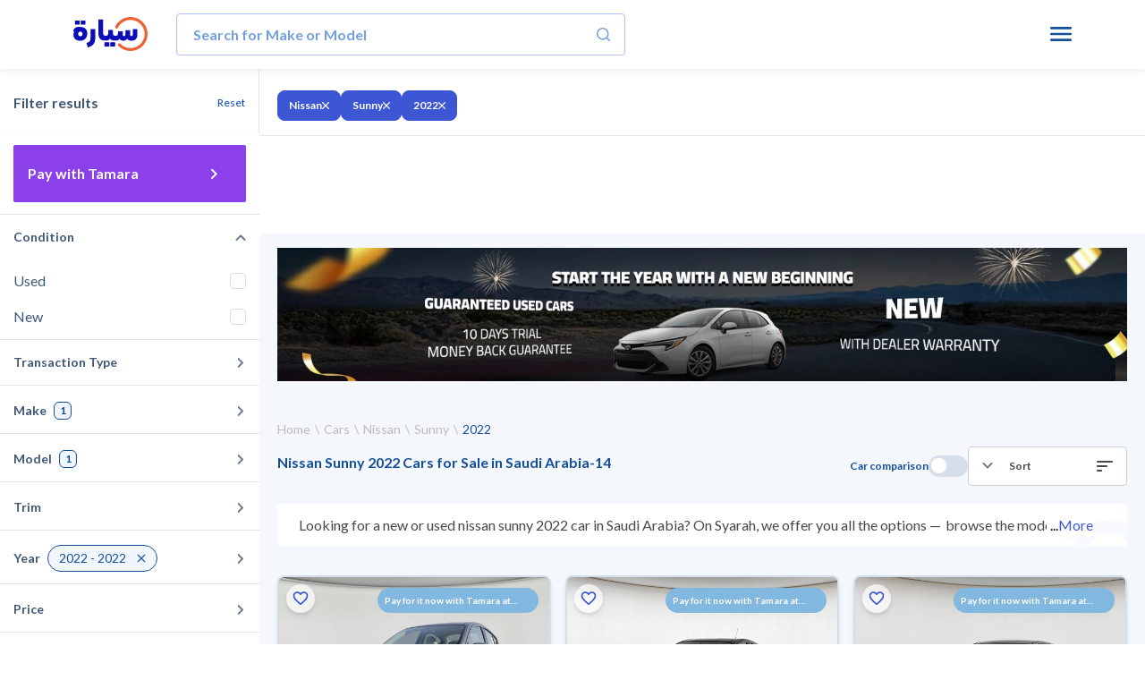

--- FILE ---
content_type: text/html
request_url: https://syarah.com/en/autos/nissan/sunny/2022
body_size: 61197
content:
<!doctype html>
<html lang="en" class="Lato">
<head>
<link rel="preconnect" href="https://cdn-frontend-r2.syarah.com">
<link rel="preconnect" href="https://fonts.gstatic.com">
<base href="/" />
<meta charSet="utf-8" />

<!-- Preload single image -->
<!-- Preload Multi images -->
<link rel="preload" href="https://cdn.syarah.com/photos-thumbs/hero-v1/0x99/syarah/online/banner/1767288805-338.webp" as="image" media="(max-width: 767px)">
<link rel="preload" href="https://cdn.syarah.com/photos-thumbs/hero-v1/0x154/syarah/online/banner/1767288805-338.webp" as="image" media="(max-width: 767px)">
<link rel="preload" href="https://cdn.syarah.com/photos-thumbs/online-v1/0x99/online/posts/285568/orignal-1768793082-725_cut.jpg" as="image" media="(max-width: 767px)">
<link rel="preload" href="https://cdn.syarah.com/photos-thumbs/online-v1/0x426/online/posts/285568/orignal-1768793082-725_cut.jpg" as="image" media="(max-width: 767px)">
<link rel="preload" href="https://cdn.syarah.com/photos-thumbs/hero-v1/0x154/syarah/online/banner/1767288803-911.webp" as="image" media="(min-width: 768px)">
<link rel="preload" href="https://cdn.syarah.com/photos-thumbs/hero-v1/0x960/syarah/online/banner/1767288803-911.webp" as="image" media="(min-width: 768px)">
<link rel="preload" href="https://cdn.syarah.com/photos-thumbs/online-v1/0x154/online/posts/285568/orignal-1768793082-725_cut.jpg" as="image" media="(min-width: 768px)">
<link rel="preload" href="https://cdn.syarah.com/photos-thumbs/online-v1/0x154/online/posts/284820/orignal-284820-1-1767630717.jpg" as="image" media="(min-width: 768px)">
<link rel="preload" href="https://cdn.syarah.com/photos-thumbs/online-v1/0x154/online/posts/281621/orignal-281621-1-1765466020.jpg" as="image" media="(min-width: 768px)">
<link rel="preload" href="https://cdn.syarah.com/photos-thumbs/online-v1/0x154/online/posts/261904/orignal-1756643094-601_cut.jpg" as="image" media="(min-width: 768px)">
<link rel="preload" href="https://cdn.syarah.com/photos-thumbs/online-v1/0x426/online/posts/285568/orignal-1768793082-725_cut.jpg" as="image" media="(min-width: 768px)">
<link rel="preload" href="https://cdn.syarah.com/photos-thumbs/online-v1/0x426/online/posts/284820/orignal-284820-1-1767630717.jpg" as="image" media="(min-width: 768px)">
<link rel="preload" href="https://cdn.syarah.com/photos-thumbs/online-v1/0x426/online/posts/281621/orignal-281621-1-1765466020.jpg" as="image" media="(min-width: 768px)">
<link rel="preload" href="https://cdn.syarah.com/photos-thumbs/online-v1/0x426/online/posts/261904/orignal-1756643094-601_cut.jpg" as="image" media="(min-width: 768px)">
<!-- Title & Desc -->
<title>Used Nissan Sunny 2022 Cars for Sale in Saudi Arabia - Best Prices | Syarah </title>
<meta name="description" content="Used & New Nissan Sunny 2022 Cars for Sale in Saudi Arabia ✔ Best prices ✔ Checked ✔ Guaranteed ✔ Try it for 10 days, Browse Syarah Now! " />
<!-- canonical -->
<link rel="canonical" href="https://syarah.com/en/autos/nissan/sunny/2022" />
<!-- App Stores -->
<meta name="apple-itunes-app-custom" content="app-id=1066260672" />
<meta name="google-play-app" content="app-id=app.com.syarah" />
<!-- Robots Rules -->
<!-- Twitter -->
<meta name="twitter:card" content="app" />
<meta name="twitter:app:name:googleplay" content="Syarah App" />
<meta name="twitter:app:url:googleplay" content="https://play.google.com/store/apps/details?id=app.com.syarah" />
<meta name="twitter:app:id:googleplay" content="app.com.syarah" />
<meta name="twitter:app:name:iphone" content="Syarah App" />
<meta name="twitter:app:name:ipad" content="Syarah App" />
<meta name="twitter:app:url:iphone" content="https://apps.apple.com/us/app/%D8%B3%D9%8A%D8%A7%D8%B1%D8%A9-%D8%A7%D8%B4%D8%AA%D8%B1%D9%87%D8%A7-%D9%85%D9%86-%D8%AC%D9%88%D8%A7%D9%84%D9%83/id1066260672" />
<meta name="twitter:app:url:ipad" content="https://apps.apple.com/us/app/%D8%B3%D9%8A%D8%A7%D8%B1%D8%A9-%D8%A7%D8%B4%D8%AA%D8%B1%D9%87%D8%A7-%D9%85%D9%86-%D8%AC%D9%88%D8%A7%D9%84%D9%83/id1066260672" />
<meta name="twitter:app:id:iphone" content="1066260672" />
<meta name="twitter:app:id:ipad" content="1066260672" />
<meta name="twitter:site" content="@Syarah_ksa" />
<meta name="twitter:description" content="Download Syarah App ✔ Buy All Cars Online in Saudi Arabia With Best Prices" />
<!-- Open Graph -->
<meta property="og:title" content="Browse Nissan Sunny 2022 Certified Used and New Cars in Saudi Arabia | Syarah" />
<meta property="og:description" content="Browse a selection of new and used guaranteed Nissan Sunny 2022 cars, option to pay in cash or installments ✔ best prices ✔ doorstep delivery ✔ buy it from Syarah now!" />
<meta property="og:url" content="https://syarah.com/en/autos/nissan/sunny/2022" />
<meta property="og:image" content="https://cdn.syarah.com/syarah/bundles/seo_listing_image_en.jpg" />
<meta property="og:type" content="website" />
<!-- Alternate Languages -->
<link rel="alternate" href="https://syarah.com/autos/nissan/sunny/2022" hreflang="ar-sa"/>
<link rel="alternate" href="https://syarah.com/en/autos/nissan/sunny/2022" hreflang="en-sa"/>
<link rel="alternate" href="https://syarah.com/autos/nissan/sunny/2022" hreflang="x-default" />
<!-- Structured Data -->
<script type="application/ld+json">{"@context":"https://schema.org","@type":"LocalBusiness","name":"Syarah","image":"https://cdn-frontend-r2.syarah.com/prod/assets/images/logoN.svg","@id":"https://syarah.com/en/","url":"https://syarah.com/en/","telephone":"+966920005379","priceRange":"500","address":{"@type":"PostalAddress","streetAddress":"Khurais Rd","addressLocality":"Riyadh","postalCode":"13222","addressCountry":"SA"},"geo":{"@type":"GeoCoordinates","latitude":24.7569441,"longitude":46.830089},"openingHoursSpecification":{"@type":"OpeningHoursSpecification","dayOfWeek":["Monday","Tuesday","Wednesday","Thursday","Saturday","Sunday"],"opens":"10:00","closes":"22:00"},"sameAs":["https://www.facebook.com/syarah.KSA","https://twitter.com/Syarah_ksa","https://www.instagram.com/Syarah_ksa/","https://www.youtube.com/@Syarah","https://www.linkedin.com/company/syarah","https://ar.wikipedia.org/wiki/%D8%B3%D9%8A%D8%A7%D8%B1%D8%A9_(%D8%B4%D8%B1%D9%83%D8%A9)","https://syarah.com"]}</script>
<script type="application/ld+json">
          {
            "@context": "https://schema.org/",
            "@type": "BreadcrumbList",
            "itemListElement": [{"@type":"ListItem","position":1,"name":"Home","item":"https://syarah.com/en"},{"@type":"ListItem","position":2,"name":"Autos","item":"https://syarah.com/autos"},{"@type":"ListItem","position":3,"name":"NISSAN","item":"https://syarah.com/autos/nissan"},{"@type":"ListItem","position":4,"name":"SUNNY","item":"https://syarah.com/autos/nissan/sunny"},{"@type":"ListItem","position":5,"name":"2022","item":"https://syarah.com/autos/nissan/sunny/2022"}]
          }
        </script>
<script type="application/ld+json">
          {
            "@context": "https://schema.org/",
            "@type": "ItemList",
            "itemListElement": [{"@type":"ListItem","position":1,"item":{"@type":"Product","name":"Nissan Sunny Classic 2022 ","url":"/en/cardetail/nissan-sunny-used-285568","image":"https://cdn.syarah.com/photos-thumbs/online-v1/0x300/online/posts/285568/orignal-1768793082-725_cut.jpg","description":"Nissan Sunny Classic 2022  in Saudi Arabia at the best price with comprehensive warranty from Syarah, buy the car online now while you're in your place.","offers":{"@type":"Offer","priceCurrency":"SAR","price":29700,"priceValidUntil":"2026-04-20","availability":"https://schema.org/InStock","itemCondition":"https://schema.org/UsedCondition"}}},{"@type":"ListItem","position":2,"item":{"@type":"Product","name":"Nissan Sunny Classic 2022 ","url":"/en/cardetail/nissan-sunny-used-284820","image":"https://cdn.syarah.com/photos-thumbs/online-v1/0x300/online/posts/284820/orignal-284820-1-1767630717.jpg","description":"Nissan Sunny Classic 2022  in Saudi Arabia at the best price with comprehensive warranty from Syarah, buy the car online now while you're in your place.","offers":{"@type":"Offer","priceCurrency":"SAR","price":30100,"priceValidUntil":"2026-04-20","availability":"https://schema.org/InStock","itemCondition":"https://schema.org/UsedCondition"}}},{"@type":"ListItem","position":3,"item":{"@type":"Product","name":"Nissan Sunny S New Shape 2022 ","url":"/en/cardetail/nissan-sunny-used-281621","image":"https://cdn.syarah.com/photos-thumbs/online-v1/0x300/online/posts/281621/orignal-281621-1-1765466020.jpg","description":"Nissan Sunny S New Shape 2022  in Saudi Arabia at the best price with comprehensive warranty from Syarah, buy the car online now while you're in your place.","offers":{"@type":"Offer","priceCurrency":"SAR","price":37100,"priceValidUntil":"2026-04-20","availability":"https://schema.org/InStock","itemCondition":"https://schema.org/UsedCondition"}}},{"@type":"ListItem","position":4,"item":{"@type":"Product","name":"Nissan Sunny Classic 2022 ","url":"/en/cardetail/nissan-sunny-used-261904","image":"https://cdn.syarah.com/photos-thumbs/online-v1/0x300/online/posts/261904/orignal-1756643094-601_cut.jpg","description":"Nissan Sunny Classic 2022  in Saudi Arabia at the best price with comprehensive warranty from Syarah, buy the car online now while you're in your place.","offers":{"@type":"Offer","priceCurrency":"SAR","price":38500,"priceValidUntil":"2026-04-20","availability":"https://schema.org/InStock","itemCondition":"https://schema.org/UsedCondition"}}},{"@type":"ListItem","position":5,"item":{"@type":"Product","name":"Nissan Sunny SV 2022 ","url":"/en/cardetail/nissan-sunny-used-266785","image":"https://cdn.syarah.com/photos-thumbs/online-v1/0x300/online/posts/266785/orignal-1757216933-392_cut.heic","description":"Nissan Sunny SV 2022  in Saudi Arabia at the best price with comprehensive warranty from Syarah, buy the car online now while you're in your place.","offers":{"@type":"Offer","priceCurrency":"SAR","price":34000,"priceValidUntil":"2026-04-20","availability":"https://schema.org/InStock","itemCondition":"https://schema.org/UsedCondition"}}},{"@type":"ListItem","position":6,"item":{"@type":"Product","name":"Nissan Sunny SV Comfort 2022 ","url":"/en/cardetail/nissan-sunny-used-265356","image":"https://cdn.syarah.com/photos-thumbs/online-v1/0x300/online/posts/265356/orignal-1756065531-674.jpg","description":"Nissan Sunny SV Comfort 2022  in Saudi Arabia at the best price with comprehensive warranty from Syarah, buy the car online now while you're in your place.","offers":{"@type":"Offer","priceCurrency":"SAR","price":36000,"priceValidUntil":"2026-04-20","availability":"https://schema.org/InStock","itemCondition":"https://schema.org/UsedCondition"}}},{"@type":"ListItem","position":7,"item":{"@type":"Product","name":"Nissan Sunny Classic 2022 ","url":"/en/cardetail/nissan-sunny-used-286463","image":"https://cdn.syarah.com/photos-thumbs/online-v1/0x300/online/posts/286463/orignal-1768794220-307_cut.jpg","description":"Nissan Sunny Classic 2022  in Saudi Arabia at the best price with comprehensive warranty from Syarah, buy the car online now while you're in your place.","offers":{"@type":"Offer","priceCurrency":"SAR","price":32700,"priceValidUntil":"2026-04-20","availability":"https://schema.org/InStock","itemCondition":"https://schema.org/UsedCondition"}}},{"@type":"ListItem","position":8,"item":{"@type":"Product","name":"Nissan Sunny SV Comfort 2022 ","url":"/en/cardetail/nissan-sunny-used-286091","image":"https://cdn.syarah.com/photos-thumbs/online-v1/0x300/online/posts/286091/orignal-1768712262-849_cut.jpg","description":"Nissan Sunny SV Comfort 2022  in Saudi Arabia at the best price with comprehensive warranty from Syarah, buy the car online now while you're in your place.","offers":{"@type":"Offer","priceCurrency":"SAR","price":32500,"priceValidUntil":"2026-04-20","availability":"https://schema.org/InStock","itemCondition":"https://schema.org/UsedCondition"}}},{"@type":"ListItem","position":9,"item":{"@type":"Product","name":"Nissan Sunny SV 2022 ","url":"/en/cardetail/nissan-sunny-used-285631","image":"https://cdn.syarah.com/photos-thumbs/online-v1/0x300/online/posts/285631/orignal-285631-1-1768203057.jpg","description":"Nissan Sunny SV 2022  in Saudi Arabia at the best price with comprehensive warranty from Syarah, buy the car online now while you're in your place.","offers":{"@type":"Offer","priceCurrency":"SAR","price":30700,"priceValidUntil":"2026-04-20","availability":"https://schema.org/InStock","itemCondition":"https://schema.org/UsedCondition"}}},{"@type":"ListItem","position":10,"item":{"@type":"Product","name":"Nissan Sunny Classic 2022 ","url":"/en/cardetail/nissan-sunny-used-285577","image":"https://cdn.syarah.com/photos-thumbs/online-v1/0x300/online/posts/285577/orignal-285577-1-1768144615.heic","description":"Nissan Sunny Classic 2022  in Saudi Arabia at the best price with comprehensive warranty from Syarah, buy the car online now while you're in your place.","offers":{"@type":"Offer","priceCurrency":"SAR","price":32700,"priceValidUntil":"2026-04-20","availability":"https://schema.org/InStock","itemCondition":"https://schema.org/UsedCondition"}}},{"@type":"ListItem","position":11,"item":{"@type":"Product","name":"Nissan Sunny SV Comfort 2022 ","url":"/en/cardetail/nissan-sunny-used-285572","image":"https://cdn.syarah.com/photos-thumbs/online-v1/0x300/online/posts/285572/orignal-1768790454-143_cut.jpg","description":"Nissan Sunny SV Comfort 2022  in Saudi Arabia at the best price with comprehensive warranty from Syarah, buy the car online now while you're in your place.","offers":{"@type":"Offer","priceCurrency":"SAR","price":34500,"priceValidUntil":"2026-04-20","availability":"https://schema.org/InStock","itemCondition":"https://schema.org/UsedCondition"}}},{"@type":"ListItem","position":12,"item":{"@type":"Product","name":"Nissan Sunny S New Shape 2022 ","url":"/en/cardetail/nissan-sunny-used-282310","image":"https://cdn.syarah.com/photos-thumbs/online-v1/0x300/online/posts/282310/orignal-282310-1-1765960549.heic","description":"Nissan Sunny S New Shape 2022  in Saudi Arabia at the best price with comprehensive warranty from Syarah, buy the car online now while you're in your place.","offers":{"@type":"Offer","priceCurrency":"SAR","price":37900,"priceValidUntil":"2026-04-20","availability":"https://schema.org/InStock","itemCondition":"https://schema.org/UsedCondition"}}}]
          }
        </script>
<link data-chunk="client" rel="stylesheet" href="https://cdn-frontend-r2.syarah.com/prod/static/css/client-a2dee9c7.5d852388.css">
<link data-chunk="client" rel="stylesheet" href="https://cdn-frontend-r2.syarah.com/prod/static/css/client-84781932.c0da58e7.css">
<link data-chunk="pages-search-AutosRenderer" rel="stylesheet" href="https://cdn-frontend-r2.syarah.com/prod/static/css/pages-search-AutosRenderer-5d3f7ed2.a8d1aba0.chunk.css">
<link data-chunk="components-SearchComponent-UnbxdComponents-UnbxdAsideFilters-components-UnbxdTextSearch-UnbxdTextSearch" rel="stylesheet" href="https://cdn-frontend-r2.syarah.com/prod/static/css/components-NavBar-NavBar.1285f45b.chunk.css">
<link data-chunk="components-SearchComponent-UnbxdComponents-UnbxdAsideFilters-UnbxdAsideFilters" rel="stylesheet" href="https://cdn-frontend-r2.syarah.com/prod/static/css/components-SearchComponent-UnbxdComponents-UnbxdAsideFilters-UnbxdAsideFilters.e0a1f657.chunk.css">
<link data-chunk="components-AsideBody-AsideBody" rel="stylesheet" href="https://cdn-frontend-r2.syarah.com/prod/static/css/components-AsideBody-AsideBody.551031cd.chunk.css">
<link data-chunk="components-AsideSubMenu-AsideSubMenu" rel="stylesheet" href="https://cdn-frontend-r2.syarah.com/prod/static/css/components-AsideSubMenu-AsideSubMenu.c2543494.chunk.css">
<link data-chunk="components-AsideFooter-AsideFooter" rel="stylesheet" href="https://cdn-frontend-r2.syarah.com/prod/static/css/components-AsideFooter-AsideFooter.d3a7f4d4.chunk.css">
<link data-chunk="UnbxdSort-UnbxdSort" rel="stylesheet" href="https://cdn-frontend-r2.syarah.com/prod/static/css/UnbxdSort-UnbxdSort.43bfdf68.chunk.css">
<link data-chunk="componentsShared-BottomSheetPopup__OLD-BottomSheetPopup" rel="stylesheet" href="https://cdn-frontend-r2.syarah.com/prod/static/css/PaymentTabBoxPopup.8b6d76f2.chunk.css">
<link data-chunk="components-Footer" rel="stylesheet" href="https://cdn-frontend-r2.syarah.com/prod/static/css/components-Footer.cdde4355.chunk.css">
<link data-chunk="components-NewAside-NewAside" rel="stylesheet" href="https://cdn-frontend-r2.syarah.com/prod/static/css/components-NewAside-NewAside.5edb2077.chunk.css">
<link rel="icon" type="image/ico" href="/assets/images/favicon.ico"/>
<link rel="apple-touch-icon" href="https://cdn-frontend-r2.syarah.com/prod/apple-touch-icon.png">
<meta httpEquiv="X-UA-Compatible" content="IE=edge,chrome=1" />
<meta name="viewport"
  content="height=device-height,width=device-width, initial-scale=1, maximum-scale=5, user-scalable = yes" 
/>
<meta name="msapplication-TileImage" content="https://cdn-frontend-r2.syarah.com/prod/assets/images/favicon.ico"/>
<!-- fornts tags -->

    <link rel="preload" as="font" href="https://fonts.gstatic.com/s/lato/v24/S6u9w4BMUTPHh6UVSwiPGQ3q5d0.woff2" type="font/woff2" crossorigin="anonymous">
    <link rel="preload" as="font" href="https://fonts.gstatic.com/s/lato/v24/S6uyw4BMUTPHjx4wXiWtFCc.woff2" type="font/woff2" crossorigin="anonymous">
<style>
/* latin-ext */
@font-face {
  font-family: 'Lato';
  font-style: normal;
  font-weight: 400;
  font-display: swap;
  src: url(https://fonts.gstatic.com/s/lato/v24/S6uyw4BMUTPHjxAwXiWtFCfQ7A.woff2) format('woff2');
  unicode-range: U+0100-02AF, U+0304, U+0308, U+0329, U+1E00-1E9F, U+1EF2-1EFF, U+2020, U+20A0-20AB, U+20AD-20C0, U+2113, U+2C60-2C7F, U+A720-A7FF;
}
/* latin */
@font-face {
  font-family: 'Lato';
  font-style: normal;
  font-weight: 400;
  font-display: swap;
  src: url(https://fonts.gstatic.com/s/lato/v24/S6uyw4BMUTPHjx4wXiWtFCc.woff2) format('woff2');
  unicode-range: U+0000-00FF, U+0131, U+0152-0153, U+02BB-02BC, U+02C6, U+02DA, U+02DC, U+0304, U+0308, U+0329, U+2000-206F, U+2074, U+20AC, U+2122, U+2191, U+2193, U+2212, U+2215, U+FEFF, U+FFFD;
}
/* latin-ext */
@font-face {
  font-family: 'Lato';
  font-style: normal;
  font-weight: 700;
  font-display: swap;
  src: url(https://fonts.gstatic.com/s/lato/v24/S6u9w4BMUTPHh6UVSwaPGQ3q5d0N7w.woff2) format('woff2');
  unicode-range: U+0100-02AF, U+0304, U+0308, U+0329, U+1E00-1E9F, U+1EF2-1EFF, U+2020, U+20A0-20AB, U+20AD-20C0, U+2113, U+2C60-2C7F, U+A720-A7FF;
}
/* latin */
@font-face {
  font-family: 'Lato';
  font-style: normal;
  font-weight: 700;
  font-display: swap;
  src: url(https://fonts.gstatic.com/s/lato/v24/S6u9w4BMUTPHh6UVSwiPGQ3q5d0.woff2) format('woff2');
  unicode-range: U+0000-00FF, U+0131, U+0152-0153, U+02BB-02BC, U+02C6, U+02DA, U+02DC, U+0304, U+0308, U+0329, U+2000-206F, U+2074, U+20AC, U+2122, U+2191, U+2193, U+2212, U+2215, U+FEFF, U+FFFD;
}
/* latin-ext */
@font-face {
  font-family: 'Lato';
  font-style: normal;
  font-weight: 900;
  font-display: swap;
  src: url(https://fonts.gstatic.com/s/lato/v24/S6u9w4BMUTPHh50XSwaPGQ3q5d0N7w.woff2) format('woff2');
  unicode-range: U+0100-02AF, U+0304, U+0308, U+0329, U+1E00-1E9F, U+1EF2-1EFF, U+2020, U+20A0-20AB, U+20AD-20C0, U+2113, U+2C60-2C7F, U+A720-A7FF;
}
/* latin */
@font-face {
  font-family: 'Lato';
  font-style: normal;
  font-weight: 900;
  font-display: swap;
  src: url(https://fonts.gstatic.com/s/lato/v24/S6u9w4BMUTPHh50XSwiPGQ3q5d0.woff2) format('woff2');
  unicode-range: U+0000-00FF, U+0131, U+0152-0153, U+02BB-02BC, U+02C6, U+02DA, U+02DC, U+0304, U+0308, U+0329, U+2000-206F, U+2074, U+20AC, U+2122, U+2191, U+2193, U+2212, U+2215, U+FEFF, U+FFFD;
}

</style><style>
  @font-face {
    font-family: "icomoon";
    src: url("/assets/fonts/syarahFonts/icomoon.eot?nr136q");
    src: url("/assets/fonts/syarahFonts/icomoon.eot?nr136q#iefix") format("embedded-opentype"),
         url("/assets/fonts/syarahFonts/icomoon.ttf?nr136q") format("truetype"),
         url("/assets/fonts/syarahFonts/icomoon.woff?nr136q") format("woff"),
         url("/assets/fonts/syarahFonts/icomoon.svg?nr136q#icomoon") format("svg");
    font-weight: normal;
    font-style: normal;
    font-display: swap;
  }
</style><style>
 @font-face {
        font-family: 'saudi_riyal';
        src: url('/assets/fonts/saudiRiyalFont/saudi_riyal.eot?bdfc4l');
        src: url('/assets/fonts/saudiRiyalFont/saudi_riyal.eot?bdfc4l#iefix') format('embedded-opentype'),
            url('/assets/fonts/saudiRiyalFont/saudi_riyal.woff2?bdfc4l') format('woff2'),
            url('/assets/fonts/saudiRiyalFont/saudi_riyal.woff?bdfc4l') format('woff'),
            url('/assets/fonts/saudiRiyalFont/saudi_riyal.ttf?bdfc4l') format('truetype'),
            url('/assets/fonts/saudiRiyalFont/saudi_riyal.svg?bdfc4l#saudi_riyal') format('svg');
        font-weight: normal;
        font-style: normal;
        font-display: block;
      }
      
      
      /* Currency icon definition */
      body[dir="rtl"] .syarah-currency-icon,
      .syarah-currency-icon {
        font-family: 'saudi_riyal' !important;
        font-style: normal;
        font-weight: normal;
        font-variant: normal;
        text-transform: none;
        -webkit-font-smoothing: antialiased;
        -moz-osx-font-smoothing: grayscale;
        display: ruby;
      }
      body[dir="ltr"] .syarah-currency-icon {
        font-family: 'saudi_riyal' !important;
        font-style: normal;
        font-weight: normal;
        font-variant: normal;
        text-transform: none;
        line-height: normal !important;
        -webkit-font-smoothing: antialiased;
        -moz-osx-font-smoothing: grayscale;
        display: ruby;
      }
      
      .syarah-currency-icon:before {
        font-family: 'saudi_riyal' !important;
        content: "\e900";
        unicode-bidi: isolate-override;
        vertical-align: middle;
      }
</style>
  
<!-- fornts tags -->

<!-- header meta tags -->
<!-- dep --><meta name="title" content="Used Nissan Sunny 2022 Cars for Sale in Saudi Arabia - Best Prices | Syarah "/> 

<!-- header meta tags -->

<script>
    var googletag = googletag || {};
    googletag.cmd = googletag.cmd || [];
    dataLayer = window.dataLayer || [];

    function PushDataLayer(e, c, a, l) {
        dataLayer.push({
            'event': e,
            'eventCategory': c,
            'eventAction': a,
            'eventLabel': l,
        });
    }
    function PushDataLayerNew(e, c, a, l ) {
      dataLayer.push({
        'event': e,
        'event_category': c,
        'event_action': a,
        'event_label': l,
      });
    }
    function PushDataLayerObject(Obj) {
      dataLayer.push(Obj); 
    }
    </script>
     
    
    
    
    
    <script>  
    dataLayer.push({ 'event': 'Pageview', 'pagePath': '/en/autos/nissan/sunny/2022', 'pageTitle': "Used Nissan Sunny 2022 Cars for Sale in Saudi Arabia - Best Prices | Syarah " });
    </script>
<!-- link tags -->
<link data-chunk="components-NewAside-NewAside" rel="preload" as="style" href="https://cdn-frontend-r2.syarah.com/prod/static/css/components-NewAside-NewAside.5edb2077.chunk.css">
<link data-chunk="components-Footer" rel="preload" as="style" href="https://cdn-frontend-r2.syarah.com/prod/static/css/components-Footer.cdde4355.chunk.css">
<link data-chunk="componentsShared-BottomSheetPopup__OLD-BottomSheetPopup" rel="preload" as="style" href="https://cdn-frontend-r2.syarah.com/prod/static/css/PaymentTabBoxPopup.8b6d76f2.chunk.css">
<link data-chunk="UnbxdSort-UnbxdSort" rel="preload" as="style" href="https://cdn-frontend-r2.syarah.com/prod/static/css/UnbxdSort-UnbxdSort.43bfdf68.chunk.css">
<link data-chunk="components-AsideFooter-AsideFooter" rel="preload" as="style" href="https://cdn-frontend-r2.syarah.com/prod/static/css/components-AsideFooter-AsideFooter.d3a7f4d4.chunk.css">
<link data-chunk="components-AsideSubMenu-AsideSubMenu" rel="preload" as="style" href="https://cdn-frontend-r2.syarah.com/prod/static/css/components-AsideSubMenu-AsideSubMenu.c2543494.chunk.css">
<link data-chunk="components-AsideBody-AsideBody" rel="preload" as="style" href="https://cdn-frontend-r2.syarah.com/prod/static/css/components-AsideBody-AsideBody.551031cd.chunk.css">
<link data-chunk="components-SearchComponent-UnbxdComponents-UnbxdAsideFilters-UnbxdAsideFilters" rel="preload" as="style" href="https://cdn-frontend-r2.syarah.com/prod/static/css/components-SearchComponent-UnbxdComponents-UnbxdAsideFilters-UnbxdAsideFilters.e0a1f657.chunk.css">
<link data-chunk="components-SearchComponent-UnbxdComponents-UnbxdAsideFilters-components-UnbxdTextSearch-UnbxdTextSearch" rel="preload" as="style" href="https://cdn-frontend-r2.syarah.com/prod/static/css/components-NavBar-NavBar.1285f45b.chunk.css">
<link data-chunk="pages-search-AutosRenderer" rel="preload" as="style" href="https://cdn-frontend-r2.syarah.com/prod/static/css/pages-search-AutosRenderer-5d3f7ed2.a8d1aba0.chunk.css">
<link data-chunk="client" rel="preload" as="style" href="https://cdn-frontend-r2.syarah.com/prod/static/css/client-84781932.c0da58e7.css">
<link data-chunk="client" rel="preload" as="style" href="https://cdn-frontend-r2.syarah.com/prod/static/css/client-a2dee9c7.5d852388.css">
<link data-chunk="client" rel="preload" as="script" href="https://cdn-frontend-r2.syarah.com/prod/static/js/runtime.aaf6cfe7.js">
<link data-chunk="client" rel="preload" as="script" href="https://cdn-frontend-r2.syarah.com/prod/static/js/3103.badef23f.js">
<link data-chunk="client" rel="preload" as="script" href="https://cdn-frontend-r2.syarah.com/prod/static/js/4013.9004c299.js">
<link data-chunk="client" rel="preload" as="script" href="https://cdn-frontend-r2.syarah.com/prod/static/js/6597.eb152982.js">
<link data-chunk="client" rel="preload" as="script" href="https://cdn-frontend-r2.syarah.com/prod/static/js/1705.455d1a95.js">
<link data-chunk="client" rel="preload" as="script" href="https://cdn-frontend-r2.syarah.com/prod/static/js/3768.0c4403bc.js">
<link data-chunk="client" rel="preload" as="script" href="https://cdn-frontend-r2.syarah.com/prod/static/js/4976.7cde26a3.js">
<link data-chunk="client" rel="preload" as="script" href="https://cdn-frontend-r2.syarah.com/prod/static/js/5418.9f2c11f1.js">
<link data-chunk="client" rel="preload" as="script" href="https://cdn-frontend-r2.syarah.com/prod/static/js/client-5d3f7ed2.38281555.js">
<link data-chunk="client" rel="preload" as="script" href="https://cdn-frontend-r2.syarah.com/prod/static/js/client-48f5e79e.8ed4652e.js">
<link data-chunk="client" rel="preload" as="script" href="https://cdn-frontend-r2.syarah.com/prod/static/js/client-713d189e.f6b6868d.js">
<link data-chunk="client" rel="preload" as="script" href="https://cdn-frontend-r2.syarah.com/prod/static/js/client-4f064d56.a48050c8.js">
<link data-chunk="client" rel="preload" as="script" href="https://cdn-frontend-r2.syarah.com/prod/static/js/client-7ab4dc15.1e9c541b.js">
<link data-chunk="client" rel="preload" as="script" href="https://cdn-frontend-r2.syarah.com/prod/static/js/client-31743c5a.df028d82.js">
<link data-chunk="client" rel="preload" as="script" href="https://cdn-frontend-r2.syarah.com/prod/static/js/client-84781932.97fb478d.js">
<link data-chunk="client" rel="preload" as="script" href="https://cdn-frontend-r2.syarah.com/prod/static/js/client-bbcc944f.aab582ad.js">
<link data-chunk="pages-search-AutosRenderer" rel="preload" as="script" href="https://cdn-frontend-r2.syarah.com/prod/static/js/5164.71f8720a.chunk.js">
<link data-chunk="pages-search-AutosRenderer" rel="preload" as="script" href="https://cdn-frontend-r2.syarah.com/prod/static/js/6071.b645147c.chunk.js">
<link data-chunk="pages-search-AutosRenderer" rel="preload" as="script" href="https://cdn-frontend-r2.syarah.com/prod/static/js/4020.29352ea3.chunk.js">
<link data-chunk="pages-search-AutosRenderer" rel="preload" as="script" href="https://cdn-frontend-r2.syarah.com/prod/static/js/946.a673bbdd.chunk.js">
<link data-chunk="pages-search-AutosRenderer" rel="preload" as="script" href="https://cdn-frontend-r2.syarah.com/prod/static/js/4188.32306c6c.chunk.js">
<link data-chunk="pages-search-AutosRenderer" rel="preload" as="script" href="https://cdn-frontend-r2.syarah.com/prod/static/js/pages-search-AutosRenderer-5d3f7ed2.4da28d86.chunk.js">
<link data-chunk="pages-search-AutosRenderer" rel="preload" as="script" href="https://cdn-frontend-r2.syarah.com/prod/static/js/pages-search-AutosRenderer-2e6dba17.ffb5e914.chunk.js">
<link data-chunk="pages-search-AutosRenderer" rel="preload" as="script" href="https://cdn-frontend-r2.syarah.com/prod/static/js/pages-search-AutosRenderer-e9013f76.8d51d137.chunk.js">
<link data-chunk="pages-search-AutosRenderer" rel="preload" as="script" href="https://cdn-frontend-r2.syarah.com/prod/static/js/pages-search-AutosRenderer-4753ad1c.0818a1f3.chunk.js">
<link data-chunk="pages-search-AutosRenderer" rel="preload" as="script" href="https://cdn-frontend-r2.syarah.com/prod/static/js/pages-search-AutosRenderer-7bd12dde.24f00957.chunk.js">
<link data-chunk="components-SearchComponent-UnbxdComponents-UnbxdAsideFilters-components-UnbxdTextSearch-UnbxdTextSearch" rel="preload" as="script" href="https://cdn-frontend-r2.syarah.com/prod/static/js/components-NavBar-NavBar.e8e200d2.chunk.js">
<link data-chunk="components-SearchComponent-UnbxdComponents-UnbxdAsideFilters-UnbxdAsideFilters" rel="preload" as="script" href="https://cdn-frontend-r2.syarah.com/prod/static/js/components-SearchComponent-UnbxdComponents-UnbxdAsideFilters-UnbxdAsideFilters.a467159c.chunk.js">
<link data-chunk="components-AsideBody-AsideBody" rel="preload" as="script" href="https://cdn-frontend-r2.syarah.com/prod/static/js/components-AsideBody-AsideBody.8596310d.chunk.js">
<link data-chunk="components-AsideSubMenu-AsideSubMenu" rel="preload" as="script" href="https://cdn-frontend-r2.syarah.com/prod/static/js/1541.c04e05f8.chunk.js">
<link data-chunk="components-AsideSubMenu-AsideSubMenu" rel="preload" as="script" href="https://cdn-frontend-r2.syarah.com/prod/static/js/components-AsideSubMenu-AsideSubMenu.033422f8.chunk.js">
<link data-chunk="components-AsideFooter-AsideFooter" rel="preload" as="script" href="https://cdn-frontend-r2.syarah.com/prod/static/js/components-AsideFooter-AsideFooter.1b85ef98.chunk.js">
<link data-chunk="UnbxdSort-UnbxdSort" rel="preload" as="script" href="https://cdn-frontend-r2.syarah.com/prod/static/js/UnbxdSort-UnbxdSort.ba3e47aa.chunk.js">
<link data-chunk="componentsShared-BottomSheetPopup__OLD-BottomSheetPopup" rel="preload" as="script" href="https://cdn-frontend-r2.syarah.com/prod/static/js/PaymentTabBoxPopup.ae194155.chunk.js">
<link data-chunk="components-Footer" rel="preload" as="script" href="https://cdn-frontend-r2.syarah.com/prod/static/js/components-Footer.99c98e52.chunk.js">
<link data-chunk="components-NewAside-NewAside" rel="preload" as="script" href="https://cdn-frontend-r2.syarah.com/prod/static/js/components-NewAside-NewAside.760b124d.chunk.js">
<!-- link tags -->

<!-- anti-flicker  -->

<script>(function(a,s,y,n,c,h,i,d,e){s.className+=' '+y;h.start=1*new Date;
h.end=i=function(){s.className=s.className.replace(RegExp(' ?'+y),'')};
(a[n]=a[n]||[]).hide=h;setTimeout(function(){i();h.end=null},c);h.timeout=c;
})(window,document.documentElement,'async-hide','dataLayer',2000,
{'OPT-56MNXMM':true});</script>
<!-- anti-flicker  -->


</head> 
<body dir=ltr> 
  <div id="root"><div data-rht-toaster="" style="position:fixed;z-index:9999;top:16px;left:16px;right:16px;bottom:16px;pointer-events:none"></div><section aria-label="Notifications alt+T" tabindex="-1" aria-live="polite" aria-relevant="additions text" aria-atomic="false"></section><div class=" Layout-module__hasNavBar     MainContainerLO"><header class="Header-module__siteHeader   m-hide  transition duration-1000 "><div id="desktopHeader" class="container Header-module__innerHdr "><span class="SearchHEader Header-module__backFlex"><a class=" " href="/en/"><img width="83" height="38" class="Header-module__logoSizeRev hasEvents" src="https://cdn-frontend-r2.syarah.com/prod/assets/images/logoN.svg" alt="syarah logo icon"/></a></span><p class="m-show Header-module__mobHasTitle"></p><form class="UnbxdTextSearch-module__wrapper " id="unbxd-text-search_bar-container"><input type="text" placeholder="Search for Make or Model" class="interActiveGray" value=""/><img src="https://cdn-frontend-r2.syarah.com/prod/assets/images/text-search-icon.svg" width="15" height="15" alt="search" class="hasEvents cursor-pointer"/></form><ul><li class="Header-module__lastLiRev"><span class="sideMenuToggle m-hide cursor-pointer"><img src="https://cdn-frontend-r2.syarah.com/prod/assets/images/menuToggle.svg" class="Header-module__MenuIcnSizeRev hasEvents" style="background-repeat:no-repeat;background-size:cover;background-image:none;background-color:transparent;background-position:center" data-id="burgerMenu" fetchpriority="low" width="24" height="16" alt="T"/></span></li></ul></div></header><main class=""><section class="Filters-module__searchPageContainer container extraWideContainer  Filters-module__NewContainer"><aside class="UnbxdAsideFilters-module__container UnbxdAsideFilters-module__FilterOnMobile"><div id="AsideHeightOne" class="AsideHeader-module__container"><strong class="m-show AsideHeader-module__mobileHEdingStyle"><img src="https://cdn-frontend-r2.syarah.com/prod/assets/images/arrAcc.svg" alt="back" width="12" height="7"/><span>Filter results</span></strong><strong class="m-hide">Filter results</strong></div><div class="AsideBody-module__wrapper "><div class="AsideBody-module__dealFacetWrapper"><button class="interActiveBackPurple">Pay with Tamara<img width="24" height="24" src="https://cdn-frontend-r2.syarah.com/prod/assets/images/whtBck.svg" alt="arrow"/></button></div><div class="OpenMenuSelection-module__container OpenMenuSelection-module__closedStyle "><div class="OpenMenuSelection-module__title"><strong>Condition</strong><img src="https://cdn-frontend-r2.syarah.com/prod/assets/images/arrAcc.svg" alt="arrow" width="12px" height="7px"/></div></div><div class="SubFilterOpenButton-module__container  "><strong>Transaction Type</strong><img src="https://cdn-frontend-r2.syarah.com/prod/assets/images/arrAcc.svg" alt="arrow" width="12px" height="7px"/></div><div class="SubFilterOpenButton-module__container  "><strong>Make</strong><span class="SubFilterOpenButton-module__seletedItems">1</span><img src="https://cdn-frontend-r2.syarah.com/prod/assets/images/arrAcc.svg" alt="arrow" width="12px" height="7px"/></div><div class="SubFilterOpenButton-module__container  "><strong>Model</strong><span class="SubFilterOpenButton-module__seletedItems">1</span><img src="https://cdn-frontend-r2.syarah.com/prod/assets/images/arrAcc.svg" alt="arrow" width="12px" height="7px"/></div><div class="SubFilterOpenButton-module__container  "><strong>Trim</strong><img src="https://cdn-frontend-r2.syarah.com/prod/assets/images/arrAcc.svg" alt="arrow" width="12px" height="7px"/></div><div class="SubFilterOpenButton-module__container  "><strong>Year</strong><span title="2022 - 2022 " class="AsideTag-module__tag AsideTag-module__blueTag  SubFilterOpenButton-module__rangeTag "><span class="md:overflow-hidden md:text-ellipsis md:max-w-[100px] md:whitespace-nowrap">2022 - 2022 </span><img src="https://cdn-frontend-r2.syarah.com/prod/assets/images/blueX.svg" alt="Delete" aria-label="Delete"/></span><img src="https://cdn-frontend-r2.syarah.com/prod/assets/images/arrAcc.svg" alt="arrow" width="12px" height="7px"/></div><div class="SubFilterOpenButton-module__container  "><strong>Price</strong><img src="https://cdn-frontend-r2.syarah.com/prod/assets/images/arrAcc.svg" alt="arrow" width="12px" height="7px"/></div><div class="SubFilterOpenButton-module__container  "><strong>Odometer</strong><img src="https://cdn-frontend-r2.syarah.com/prod/assets/images/arrAcc.svg" alt="arrow" width="12px" height="7px"/></div><div class="SubFilterOpenButton-module__container  "><strong>Monthly Installment</strong><img src="https://cdn-frontend-r2.syarah.com/prod/assets/images/arrAcc.svg" alt="arrow" width="12px" height="7px"/></div><div class="SubFilterOpenButton-module__container  "><strong>Exterior Color</strong><img src="https://cdn-frontend-r2.syarah.com/prod/assets/images/arrAcc.svg" alt="arrow" width="12px" height="7px"/></div><div class="SubFilterOpenButton-module__container  "><strong>Interior Color</strong><img src="https://cdn-frontend-r2.syarah.com/prod/assets/images/arrAcc.svg" alt="arrow" width="12px" height="7px"/></div><div class="SubFilterOpenButton-module__container  "><strong>Manufacture</strong><img src="https://cdn-frontend-r2.syarah.com/prod/assets/images/arrAcc.svg" alt="arrow" width="12px" height="7px"/></div><div class="SubFilterOpenButton-module__container  "><strong>Category</strong><img src="https://cdn-frontend-r2.syarah.com/prod/assets/images/arrAcc.svg" alt="arrow" width="12px" height="7px"/></div><div class="SubFilterOpenButton-module__container  "><strong>Key Features</strong><img src="https://cdn-frontend-r2.syarah.com/prod/assets/images/arrAcc.svg" alt="arrow" width="12px" height="7px"/></div><div class="SubFilterOpenButton-module__container  "><strong>Comfort</strong><img src="https://cdn-frontend-r2.syarah.com/prod/assets/images/arrAcc.svg" alt="arrow" width="12px" height="7px"/></div><div class="SubFilterOpenButton-module__container  "><strong>Technology</strong><img src="https://cdn-frontend-r2.syarah.com/prod/assets/images/arrAcc.svg" alt="arrow" width="12px" height="7px"/></div><div class="SubFilterOpenButton-module__container  "><strong>Safety</strong><img src="https://cdn-frontend-r2.syarah.com/prod/assets/images/arrAcc.svg" alt="arrow" width="12px" height="7px"/></div><div class="SubFilterOpenButton-module__container  "><strong>Exterior Features</strong><img src="https://cdn-frontend-r2.syarah.com/prod/assets/images/arrAcc.svg" alt="arrow" width="12px" height="7px"/></div><div class="SubFilterOpenButton-module__container  "><strong>Origin</strong><img src="https://cdn-frontend-r2.syarah.com/prod/assets/images/arrAcc.svg" alt="arrow" width="12px" height="7px"/></div><div class="SubFilterOpenButton-module__container  "><strong>Shape</strong><img src="https://cdn-frontend-r2.syarah.com/prod/assets/images/arrAcc.svg" alt="arrow" width="12px" height="7px"/></div><div class="SubFilterOpenButton-module__container  "><strong>Engine Size</strong><img src="https://cdn-frontend-r2.syarah.com/prod/assets/images/arrAcc.svg" alt="arrow" width="12px" height="7px"/></div><div class="SubFilterOpenButton-module__container  "><strong>Fuel</strong><img src="https://cdn-frontend-r2.syarah.com/prod/assets/images/arrAcc.svg" alt="arrow" width="12px" height="7px"/></div><div class="SubFilterOpenButton-module__container  "><strong>Transmission</strong><img src="https://cdn-frontend-r2.syarah.com/prod/assets/images/arrAcc.svg" alt="arrow" width="12px" height="7px"/></div><div class="SubFilterOpenButton-module__container  "><strong>Cylinder</strong><img src="https://cdn-frontend-r2.syarah.com/prod/assets/images/arrAcc.svg" alt="arrow" width="12px" height="7px"/></div><div class="SubFilterOpenButton-module__container  "><strong>Cabin</strong><img src="https://cdn-frontend-r2.syarah.com/prod/assets/images/arrAcc.svg" alt="arrow" width="12px" height="7px"/></div><div class="SubFilterOpenButton-module__container  "><strong>Seats Number</strong><img src="https://cdn-frontend-r2.syarah.com/prod/assets/images/arrAcc.svg" alt="arrow" width="12px" height="7px"/></div><div class="SubFilterOpenButton-module__container  "><strong>Drivetrain</strong><img src="https://cdn-frontend-r2.syarah.com/prod/assets/images/arrAcc.svg" alt="arrow" width="12px" height="7px"/></div><div class="AsideBody-module__mobileMoreBtn m-show"><span>View more search options</span><img src="https://cdn-frontend-r2.syarah.com/prod/assets/images/arrAcc.svg" alt="arrow" width="12" height="7"/></div></div><div class="AsideSubMenu-module__container "><div class="SubMenuContainer-module__container"><div class="SubMenuContainer-module__headingPart"><img class="m-hide" src="https://cdn-frontend-r2.syarah.com/prod/assets/images/arrAcc.svg" width="12" height="7" alt="arrow"/><span class="SubMenuContainer-module__backMob m-show">Cancel</span><strong></strong></div><div class="SubMenuContainer-module__componentContainer "><div class="CheckBoxGroup-module__container "></div><div class="CheckBoxGroup-module__noteContainer"><p><strong>Try removing some filters</strong> <span>To find matching search results</span></p><button>Back to filtering results</button></div></div><button class="SubMenuContainer-module__DoneBtn">Done</button></div></div><div class="AsideFooter-module__container m-show" id="clickMeToCloseFilter"><strong>Show the results</strong><div><img width="18" height="12" src="https://cdn-frontend-r2.syarah.com/prod/assets/images/arrShow.svg" alt="arrow"/></div></div></aside><div class="UnbxdPosts-module__mainWrapper"><div class="UnbxdPosts-module__autosAndTagsWrapper"><div class="SelectedTags-module__wrapper m-hide"><div><button class="Tag-module__tag">Nissan<svg xmlns="http://www.w3.org/2000/svg" width="8" height="8" viewBox="0 0 8 8" fill="none"><path d="M7.82253 0.183542C7.58589 -0.0530906 7.20364 -0.0530906 6.96701 0.183542L4 3.14448L1.03299 0.177474C0.796359 -0.0591581 0.414107 -0.0591581 0.177474 0.177474C-0.0591581 0.414107 -0.0591581 0.796359 0.177474 1.03299L3.14448 4L0.177474 6.96701C-0.0591581 7.20364 -0.0591581 7.58589 0.177474 7.82253C0.414107 8.05916 0.796359 8.05916 1.03299 7.82253L4 4.85552L6.96701 7.82253C7.20364 8.05916 7.58589 8.05916 7.82253 7.82253C8.05916 7.58589 8.05916 7.20364 7.82253 6.96701L4.85552 4L7.82253 1.03299C8.05309 0.802427 8.05309 0.414107 7.82253 0.183542Z" fill="white"></path></svg></button><button class="Tag-module__tag">Sunny<svg xmlns="http://www.w3.org/2000/svg" width="8" height="8" viewBox="0 0 8 8" fill="none"><path d="M7.82253 0.183542C7.58589 -0.0530906 7.20364 -0.0530906 6.96701 0.183542L4 3.14448L1.03299 0.177474C0.796359 -0.0591581 0.414107 -0.0591581 0.177474 0.177474C-0.0591581 0.414107 -0.0591581 0.796359 0.177474 1.03299L3.14448 4L0.177474 6.96701C-0.0591581 7.20364 -0.0591581 7.58589 0.177474 7.82253C0.414107 8.05916 0.796359 8.05916 1.03299 7.82253L4 4.85552L6.96701 7.82253C7.20364 8.05916 7.58589 8.05916 7.82253 7.82253C8.05916 7.58589 8.05916 7.20364 7.82253 6.96701L4.85552 4L7.82253 1.03299C8.05309 0.802427 8.05309 0.414107 7.82253 0.183542Z" fill="white"></path></svg></button><button class="Tag-module__tag">2022<svg xmlns="http://www.w3.org/2000/svg" width="8" height="8" viewBox="0 0 8 8" fill="none"><path d="M7.82253 0.183542C7.58589 -0.0530906 7.20364 -0.0530906 6.96701 0.183542L4 3.14448L1.03299 0.177474C0.796359 -0.0591581 0.414107 -0.0591581 0.177474 0.177474C-0.0591581 0.414107 -0.0591581 0.796359 0.177474 1.03299L3.14448 4L0.177474 6.96701C-0.0591581 7.20364 -0.0591581 7.58589 0.177474 7.82253C0.414107 8.05916 0.796359 8.05916 1.03299 7.82253L4 4.85552L6.96701 7.82253C7.20364 8.05916 7.58589 8.05916 7.82253 7.82253C8.05916 7.58589 8.05916 7.20364 7.82253 6.96701L4.85552 4L7.82253 1.03299C8.05309 0.802427 8.05309 0.414107 7.82253 0.183542Z" fill="white"></path></svg></button></div></div></div><div class="UnbxdPosts-module__searchResultContainer UnbxdPosts-module__mainPostsWrapper"><section class="max-w-[540px] md:max-w-[720px] lg:max-w-[960px] xl:max-w-[1275px] 2xl:max-w-[1320px] mx-auto MarketingBanner-module__wrapper"><picture><source srcSet="https://cdn.syarah.com/photos-thumbs/hero-v1/0x960/syarah/online/banner/1767288803-911.webp" media="(min-width: 768px)"/><source srcSet="https://cdn.syarah.com/photos-thumbs/hero-v1/0x960/syarah/online/banner/1767288805-338.webp" media="(max-width: 767px)"/><img src="https://cdn.syarah.com/photos-thumbs/hero-v1/0x960/syarah/online/banner/1767288803-911.webp" width="1330px" height="155px" alt="M"/></picture></section><div><section class="max-w-[540px] md:max-w-[720px] lg:max-w-[960px] xl:max-w-[1275px] 2xl:max-w-[1320px] mx-auto"><div class="UnbxdTitleArea-module__wrapper"><ul class="BreadCrumb-module__breadCrumb2 container mt-2 mb-2 !mt-2"><li class=""><a href="https://syarah.com/en/">Home</a></li><li class=""><a href="https://syarah.com/en/autos">Cars</a></li><li class=""><a href="https://syarah.com/en/autos/nissan">Nissan</a></li><li class=""><a href="https://syarah.com/en/autos/nissan/sunny">Sunny</a></li><li class="">2022</li></ul><div class="UnbxdTitleArea-module__h1Area"><h1>Nissan Sunny 2022 Cars for Sale in Saudi Arabia</h1> <!-- -->- <span>14</span></div><div class="flex gap-6 items-center mt-2"><div class="flex gap-2.5 items-center"><strong class="text-[#154F9C] text-xs font-bold leading-[24px]">Car comparison</strong><div class="cursor-pointer w-[44px] h-[24px] rounded-[12px] relative bg-[#D6DFE9]"><span class="bg-white w-[17px] h-[17px] block rounded-full transform transition duration-300 absolute top-[calc(50%-8.5px)] right-[3px] translate-x-[-21px]"></span></div></div><div><div class="Sort-module__sortFilterSp  Sort-module__wrapper "><div class="m-show" style="width:14px;height:12px;background-color:transparent;display:inline-block"></div><strong>Sort</strong><strong></strong></div></div></div></div></section><div class="max-w-[540px] md:max-w-[720px] lg:max-w-[960px] xl:max-w-[1275px] 2xl:max-w-[1320px] mx-auto"><div class="bg-white rounded pe-6 mt-4 mb-6 py-1 md:py-3 md:ps-6 md:pe-14 md:mb-8 md:mt-0 relative overflow-hidden"><div class="flex"><div class="hidden md:block w-20 h-20 transform-origin left-[-20px] en:right-[-20px] en:left-[unset] top-[18.85px] absolute opacity-20 rounded-full border-[15px] border-indigo-100 border-solid"></div><div class="hidden md:block w-3.5 h-3.5 en:left-[unset] en:right-[59px]  left-[59px] top-[26.85px] absolute opacity-20 rounded-full border-2 border-indigo-100 border-solid"></div><div class="flex"><div class="line-clamp-1"><span class="text-gray-text text-xs font-medium md:text-base leading-6">Looking for a new or used nissan sunny 2022 car in Saudi Arabia? On Syarah, we offer you all the options —</span><span class="text-gray-text text-xs font-medium md:text-base leading-6 ms-0.5"> browse the models and choose what suits you. All used nissan sunny 2022 cars are guaranteed and inspected at over 200 checkpoints, and you can try them for 10 days. If they don’t suit you for any reason, you can get a full refund within 10 days with ease. New cars come with an official dealer warranty. You can buy in cash or installments, reserve online, and have the car delivered right to your doorstep.</span></div><div class="flex items-center z-[2] md:-ms-1 mt-1 absolute en:left-[unset] en:right-[10px] md:en:right-[38px] left-[10px] bg-white ps-1 gap-px md:left-[38px] md:m-0"><span>...</span><span class="m-0 p-0 text-xs md:text-base text-primary cursor-pointer hover:text-primary-120 transition-colors duration-200">More</span></div></div></div></div></div></div><section class="max-w-[540px] md:max-w-[720px] lg:max-w-[960px] xl:max-w-[1275px] 2xl:max-w-[1320px] mx-auto"><div class="UnbxdCards-module__allCarsResult"><div data-enabled="false" class="w-full"><div class="relative bg-white rounded-lg overflow-hidden shadow-md w-full cursor-pointer hover:shadow-lg h-full flex flex-col border-2 border-solid border-neutral-10 duration-200 transition-all" id="modern-card_post-285568"><div class="relative"><div class="absolute top-0 left-0 z-10 flex p-3 items-center justify-between w-full"><div class="bg-white rounded-full shadow-md focus:outline-none transition-colors w-8 h-8 flex items-center justify-center flex-shrink-0 CardHeader-module__FavoriteButton" role="button"><span class="iconify material-symbols--favorite-outline-rounded fill-current text-primary flex-shrink-0" style="width:20px;height:20px"></span></div><p class="z-10 text-white px-2 rounded-full font-bold line-clamp-1 max-w-[180px] leading-[28px] text-[10px] ml-auto rtl:ml-0 rtl:mr-auto" style="background-color:#82b8e0">Pay for it now with Tamara at your convenience</p></div><div class="relative h-56 w-full overflow-hidden" style="touch-action:pan-y"><span class="flex items-center p-4 justify-center absolute top-1/2 right-0 transform -translate-y-1/2 rounded-full z-20  cursor-pointer opacity-0"><span class="bg-[rgba(72,72,72,0.6)] rounded-full w-6 h-6"><span class="iconify materz-40 material-symbols--chevron-right-rounded fill-current text-white" style="width:24px;height:24px"></span></span></span><span class="flex items-center p-4 justify-center absolute top-1/2 left-0 transform -translate-y-1/2  z-20  cursor-pointer "><span class="bg-[rgba(72,72,72,0.6)] rounded-full w-6 h-6"><span class="iconify material-symbols--chevron-left-rounded fill-current text-white" style="width:24px;height:24px"></span></span></span><a href="/en/cardetail/nissan-sunny-used-285568#page_number=1&amp;product_position=1&amp;listing_type=browse&amp;logged_in=false&amp;section_type=listing"><div class="absolute inset-0 transition-all duration-300 opacity-100"><img src="https://cdn.syarah.com/photos-thumbs/online-v1/0x426/online/posts/285568/orignal-1768793082-725_cut.jpg" class="w-full h-full object-cover" style="background-repeat:no-repeat;background-size:cover;background-image:url(&quot;https://cdn.syarah.com/photos-thumbs/online-v1/0x154/online/posts/285568/orignal-1768793082-725_cut.jpg&quot;);background-color:transparent;background-position:center" loading="eager" alt="Nissan Sunny Classic 2022 " fetchpriority="high" width="400" height="224"/></div><div class="absolute inset-0 transition-all duration-300 opacity-10 translate-x-full"><img src="https://cdn.syarah.com/photos-thumbs/online-v1/0x426/online/posts/285568/orignal-1768793109-184_cut.jpg" class="w-full h-full object-cover" style="background-repeat:no-repeat;background-size:cover;background-image:url(&quot;https://cdn.syarah.com/photos-thumbs/online-v1/0x154/online/posts/285568/orignal-1768793082-725_cut.jpg&quot;);background-color:transparent;background-position:center" loading="lazy" alt="Nissan Sunny Classic 2022 " fetchpriority="high" width="400" height="224"/></div><div class="absolute inset-0 transition-all duration-300 opacity-10 translate-x-full"><img src="https://cdn.syarah.com/photos-thumbs/online-v1/0x426/online/posts/285568/orignal-1768793128-195_cut.jpg" class="w-full h-full object-cover" style="background-repeat:no-repeat;background-size:cover;background-image:url(&quot;https://cdn.syarah.com/photos-thumbs/online-v1/0x154/online/posts/285568/orignal-1768793082-725_cut.jpg&quot;);background-color:transparent;background-position:center" loading="lazy" alt="Nissan Sunny Classic 2022 " fetchpriority="high" width="400" height="224"/></div><div class="absolute inset-0 transition-all duration-300 opacity-10 translate-x-full"><img src="https://cdn.syarah.com/photos-thumbs/online-v1/0x426/online/posts/285568/orignal-1768793103-909_cut.jpg" class="w-full h-full object-cover" style="background-repeat:no-repeat;background-size:cover;background-image:url(&quot;https://cdn.syarah.com/photos-thumbs/online-v1/0x154/online/posts/285568/orignal-1768793082-725_cut.jpg&quot;);background-color:transparent;background-position:center" loading="lazy" alt="Nissan Sunny Classic 2022 " fetchpriority="high" width="400" height="224"/></div><div class="absolute inset-0 transition-all duration-300 opacity-10 translate-x-full"><img src="https://cdn.syarah.com/photos-thumbs/online-v1/0x426/online/posts/285568/orignal-1768793100-551_cut.jpg" class="w-full h-full object-cover" style="background-repeat:no-repeat;background-size:cover;background-image:url(&quot;https://cdn.syarah.com/photos-thumbs/online-v1/0x154/online/posts/285568/orignal-1768793082-725_cut.jpg&quot;);background-color:transparent;background-position:center" loading="lazy" alt="Nissan Sunny Classic 2022 " fetchpriority="high" width="400" height="224"/></div></a></div><div class="absolute bottom-0 left-0 z-10 flex p-3 items-center justify-between w-full"><div class="w-2 h-2"></div></div></div><a class="p-3 !h-full flex flex-col justify-between" href="/en/cardetail/nissan-sunny-used-285568#page_number=1&amp;product_position=1&amp;listing_type=browse&amp;logged_in=false&amp;section_type=listing"><div class=""><h2 class="text-gray-text text-sm font-bold mb-3 text-start">Nissan Sunny Classic 2022 </h2><div class="flex flex-col"><div class="flex items-stretch gap-0.5 flex-wrap"><div class="border border-solid border-[#F7F8F9] rounded overflow-hidden w-[calc(50%-1px)]"><div class="border-r-2 border-solid border-success py-1 px-1.5"><div class="flex items-center gap-1"><span class="font-semibold text-neutral-100 text-xs">Cash Price</span><span class="text-[#697A8F] text-[8px] font-semibold">(Includes VAT)</span></div><div class="flex items-center gap-1 text-success leading-6"><span class="font-bold leading-6 text-fluid-sm">29,700</span><span class="text-lg leading-4">SAR</span></div><div class="text-gray-500 text-xs leading-3"></div></div></div><div class="border border-solid border-[#F7F8F9] rounded overflow-hidden flex-1 w-[calc(50%-1px)]"><div class="border-r-2 border-solid border-primary py-1 px-1.5 h-full"><div class="flex flex-col"><span class="text-xs font-semibold text-neutral-100">Installment</span><div class="flex items-center gap-1 en:gap-px"><div class="flex items-center gap-1 text-primary leading-6"><span class="leading-6 font-bold text-fluid-sm">651</span></div><div class="flex items-center gap-px leading-4"><span class="text-primary text-lg leading-4">SAR</span><span class="text-primary text-sm">/</span><span class="text-primary text-sm">month</span></div></div></div></div></div></div></div></div><div><div><div class="mt-4 mb-3 flex items-end"><div class="flex flex-wrap gap-2"><div class="text-xs rounded text-gray-text font-medium flex items-center gap-1 py-0.5 px-2 bg-[#F3F7FA]"><span class="h-3"><img src="https://cdn-frontend-r2.syarah.com/prod/assets/images/used.svg" alt="key"/></span><span>Used</span></div><div class="text-xs rounded text-gray-text font-medium flex items-center gap-1 py-0.5 px-2 bg-[#F3F7FA]"><span class="h-3"><img src="https://cdn-frontend-r2.syarah.com/prod/assets/images/speedometer.svg" alt="key"/></span><span>122,340 KM</span></div></div></div></div><div class="w-full h-px bg-[#E9E9E9]"></div><div class="flex items-center justify-between"><div><div class="pt-2 border-b border-[#E9E9E9] border-b-solid"><div class="bg-[#EFF6FF] text-primary rounded-md py-1 px-1 flex justify-center items-center gap-1 text-xs max-w-[132px] en:max-w-fit cursor-pointer"><img src="https://cdn-frontend-r2.syarah.com/prod/assets/images/garnteed.svg" width="16" height="16" alt="garnteed" aria-label="garnteed"/><span class="font-bold text-xs">Inspected and Guaranteed</span></div></div></div><div class="pt-2"><div class="cursor-default py-0.5 px-1 rounded bg-[#f6f6f6] border border-neutral-400/20 border-solid"><img src="https://cdn-frontend-r2.syarah.com/prod/assets/images/tamara-logo-black-en.svg" class="w-14 h-[14px]" alt="tamra-logo"/></div></div></div></div></a><div class="px-3"></div></div></div><div data-enabled="false" class="w-full"><div class="relative bg-white rounded-lg overflow-hidden shadow-md w-full cursor-pointer hover:shadow-lg h-full flex flex-col border-2 border-solid border-neutral-10 duration-200 transition-all" id="modern-card_post-284820"><div class="relative"><div class="absolute top-0 left-0 z-10 flex p-3 items-center justify-between w-full"><div class="bg-white rounded-full shadow-md focus:outline-none transition-colors w-8 h-8 flex items-center justify-center flex-shrink-0 CardHeader-module__FavoriteButton" role="button"><span class="iconify material-symbols--favorite-outline-rounded fill-current text-primary flex-shrink-0" style="width:20px;height:20px"></span></div><p class="z-10 text-white px-2 rounded-full font-bold line-clamp-1 max-w-[180px] leading-[28px] text-[10px] ml-auto rtl:ml-0 rtl:mr-auto" style="background-color:#82b8e0">Pay for it now with Tamara at your convenience</p></div><div class="relative h-56 w-full overflow-hidden" style="touch-action:pan-y"><span class="flex items-center p-4 justify-center absolute top-1/2 right-0 transform -translate-y-1/2 rounded-full z-20  cursor-pointer opacity-0"><span class="bg-[rgba(72,72,72,0.6)] rounded-full w-6 h-6"><span class="iconify materz-40 material-symbols--chevron-right-rounded fill-current text-white" style="width:24px;height:24px"></span></span></span><span class="flex items-center p-4 justify-center absolute top-1/2 left-0 transform -translate-y-1/2  z-20  cursor-pointer "><span class="bg-[rgba(72,72,72,0.6)] rounded-full w-6 h-6"><span class="iconify material-symbols--chevron-left-rounded fill-current text-white" style="width:24px;height:24px"></span></span></span><a href="/en/cardetail/nissan-sunny-used-284820#page_number=1&amp;product_position=2&amp;listing_type=browse&amp;logged_in=false&amp;section_type=listing"><div class="absolute inset-0 transition-all duration-300 opacity-100"><img src="https://cdn.syarah.com/photos-thumbs/online-v1/0x426/online/posts/284820/orignal-284820-1-1767630717.jpg" class="w-full h-full object-cover" style="background-repeat:no-repeat;background-size:cover;background-image:url(&quot;https://cdn.syarah.com/photos-thumbs/online-v1/0x154/online/posts/284820/orignal-284820-1-1767630717.jpg&quot;);background-color:transparent;background-position:center" loading="eager" alt="Nissan Sunny Classic 2022 " fetchpriority="high" width="400" height="224"/></div><div class="absolute inset-0 transition-all duration-300 opacity-10 translate-x-full"><img src="https://cdn.syarah.com/photos-thumbs/online-v1/0x426/online/posts/284820/orignal-284820-2-1767630717.jpg" class="w-full h-full object-cover" style="background-repeat:no-repeat;background-size:cover;background-image:url(&quot;https://cdn.syarah.com/photos-thumbs/online-v1/0x154/online/posts/284820/orignal-284820-1-1767630717.jpg&quot;);background-color:transparent;background-position:center" loading="lazy" alt="Nissan Sunny Classic 2022 " fetchpriority="high" width="400" height="224"/></div><div class="absolute inset-0 transition-all duration-300 opacity-10 translate-x-full"><img src="https://cdn.syarah.com/photos-thumbs/online-v1/0x426/online/posts/284820/orignal-284820-4-1767630717.jpg" class="w-full h-full object-cover" style="background-repeat:no-repeat;background-size:cover;background-image:url(&quot;https://cdn.syarah.com/photos-thumbs/online-v1/0x154/online/posts/284820/orignal-284820-1-1767630717.jpg&quot;);background-color:transparent;background-position:center" loading="lazy" alt="Nissan Sunny Classic 2022 " fetchpriority="high" width="400" height="224"/></div><div class="absolute inset-0 transition-all duration-300 opacity-10 translate-x-full"><img src="https://cdn.syarah.com/photos-thumbs/online-v1/0x426/online/posts/284820/orignal-284820-5-1767630717.jpg" class="w-full h-full object-cover" style="background-repeat:no-repeat;background-size:cover;background-image:url(&quot;https://cdn.syarah.com/photos-thumbs/online-v1/0x154/online/posts/284820/orignal-284820-1-1767630717.jpg&quot;);background-color:transparent;background-position:center" loading="lazy" alt="Nissan Sunny Classic 2022 " fetchpriority="high" width="400" height="224"/></div><div class="absolute inset-0 transition-all duration-300 opacity-10 translate-x-full"><img src="https://cdn.syarah.com/photos-thumbs/online-v1/0x426/online/posts/284820/orignal-284820-6-1767630717.jpg" class="w-full h-full object-cover" style="background-repeat:no-repeat;background-size:cover;background-image:url(&quot;https://cdn.syarah.com/photos-thumbs/online-v1/0x154/online/posts/284820/orignal-284820-1-1767630717.jpg&quot;);background-color:transparent;background-position:center" loading="lazy" alt="Nissan Sunny Classic 2022 " fetchpriority="high" width="400" height="224"/></div></a></div><div class="absolute bottom-0 left-0 z-10 flex p-3 items-center justify-between w-full"><div class="z-10 bg-[#FF6029] text-white px-2 py-1 rounded-l rounded-tl -ms-4 relative"><img src="https://cdn-frontend-r2.syarah.com/prod/assets/images/discount-ar.svg" alt="discount" class="absolute -top-2 left-1/2 transform -translate-x-1/2 w-8 h-4"/><span class="text-xs font-bold">600<!-- --> <!-- -->SAR</span></div></div></div><a class="p-3 !h-full flex flex-col justify-between" href="/en/cardetail/nissan-sunny-used-284820#page_number=1&amp;product_position=2&amp;listing_type=browse&amp;logged_in=false&amp;section_type=listing"><div class=""><h2 class="text-gray-text text-sm font-bold mb-3 text-start">Nissan Sunny Classic 2022 </h2><div class="flex flex-col"><div class="flex items-stretch gap-0.5 flex-wrap"><div class="border border-solid border-[#F7F8F9] rounded overflow-hidden w-[calc(50%-1px)]"><div class="border-r-2 border-solid border-success py-1 px-1.5"><div class="flex items-center gap-1"><span class="font-semibold text-neutral-100 text-xs">Cash Price</span><span class="text-[#697A8F] text-[8px] font-semibold">(Includes VAT)</span></div><div class="flex items-center gap-1 text-success leading-6"><span class="font-bold leading-6 text-fluid-sm">30,100</span><span class="text-lg leading-4">SAR</span></div><div class="text-gray-500 text-xs leading-3"><span class="font-bold leading-3 text-xs"><span class=" relative inline-block after:content-[&#x27;&#x27;] after:absolute after:left-0 after:right-0 after:top-1/2 after:h-px after:bg-gray-500 after:-translate-y-1/2 ">30,700</span></span><span class="font-medium leading-3 text-xs">SAR</span></div></div></div><div class="border border-solid border-[#F7F8F9] rounded overflow-hidden flex-1 w-[calc(50%-1px)]"><div class="border-r-2 border-solid border-primary py-1 px-1.5 h-full"><div class="flex flex-col"><span class="text-xs font-semibold text-neutral-100">Installment</span><div class="flex items-center gap-1 en:gap-px"><div class="flex items-center gap-1 text-primary leading-6"><span class="leading-6 font-bold text-fluid-sm">659</span></div><div class="flex items-center gap-px leading-4"><span class="text-primary text-lg leading-4">SAR</span><span class="text-primary text-sm">/</span><span class="text-primary text-sm">month</span></div></div></div></div></div></div></div></div><div><div><div class="mt-4 mb-3 flex items-end"><div class="flex flex-wrap gap-2"><div class="text-xs rounded text-gray-text font-medium flex items-center gap-1 py-0.5 px-2 bg-[#F3F7FA]"><span class="h-3"><img src="https://cdn-frontend-r2.syarah.com/prod/assets/images/used.svg" alt="key"/></span><span>Used</span></div><div class="text-xs rounded text-gray-text font-medium flex items-center gap-1 py-0.5 px-2 bg-[#F3F7FA]"><span class="h-3"><img src="https://cdn-frontend-r2.syarah.com/prod/assets/images/speedometer.svg" alt="key"/></span><span>123,280 KM</span></div></div></div></div><div class="w-full h-px bg-[#E9E9E9]"></div><div class="flex items-center justify-between"><div><div class="pt-2 border-b border-[#E9E9E9] border-b-solid"><div class="bg-[#EFF6FF] text-primary rounded-md py-1 px-1 flex justify-center items-center gap-1 text-xs max-w-[132px] en:max-w-fit cursor-pointer"><img src="https://cdn-frontend-r2.syarah.com/prod/assets/images/garnteed.svg" width="16" height="16" alt="garnteed" aria-label="garnteed"/><span class="font-bold text-xs">Inspected and Guaranteed</span></div></div></div><div class="pt-2"><div class="cursor-default py-0.5 px-1 rounded bg-[#f6f6f6] border border-neutral-400/20 border-solid"><img src="https://cdn-frontend-r2.syarah.com/prod/assets/images/tamara-logo-black-en.svg" class="w-14 h-[14px]" alt="tamra-logo"/></div></div></div></div></a><div class="px-3"></div></div></div><div data-enabled="false" class="w-full"><div class="relative bg-white rounded-lg overflow-hidden shadow-md w-full cursor-pointer hover:shadow-lg h-full flex flex-col border-2 border-solid border-neutral-10 duration-200 transition-all" id="modern-card_post-281621"><div class="relative"><div class="absolute top-0 left-0 z-10 flex p-3 items-center justify-between w-full"><div class="bg-white rounded-full shadow-md focus:outline-none transition-colors w-8 h-8 flex items-center justify-center flex-shrink-0 CardHeader-module__FavoriteButton" role="button"><span class="iconify material-symbols--favorite-outline-rounded fill-current text-primary flex-shrink-0" style="width:20px;height:20px"></span></div><p class="z-10 text-white px-2 rounded-full font-bold line-clamp-1 max-w-[180px] leading-[28px] text-[10px] ml-auto rtl:ml-0 rtl:mr-auto" style="background-color:#82b8e0">Pay for it now with Tamara at your convenience</p></div><div class="relative h-56 w-full overflow-hidden" style="touch-action:pan-y"><span class="flex items-center p-4 justify-center absolute top-1/2 right-0 transform -translate-y-1/2 rounded-full z-20  cursor-pointer opacity-0"><span class="bg-[rgba(72,72,72,0.6)] rounded-full w-6 h-6"><span class="iconify materz-40 material-symbols--chevron-right-rounded fill-current text-white" style="width:24px;height:24px"></span></span></span><span class="flex items-center p-4 justify-center absolute top-1/2 left-0 transform -translate-y-1/2  z-20  cursor-pointer "><span class="bg-[rgba(72,72,72,0.6)] rounded-full w-6 h-6"><span class="iconify material-symbols--chevron-left-rounded fill-current text-white" style="width:24px;height:24px"></span></span></span><a href="/en/cardetail/nissan-sunny-used-281621#page_number=1&amp;product_position=3&amp;listing_type=browse&amp;logged_in=false&amp;section_type=listing"><div class="absolute inset-0 transition-all duration-300 opacity-100"><img src="https://cdn.syarah.com/photos-thumbs/online-v1/0x426/online/posts/281621/orignal-281621-1-1765466020.jpg" class="w-full h-full object-cover" style="background-repeat:no-repeat;background-size:cover;background-image:url(&quot;https://cdn.syarah.com/photos-thumbs/online-v1/0x154/online/posts/281621/orignal-281621-1-1765466020.jpg&quot;);background-color:transparent;background-position:center" loading="eager" alt="Nissan Sunny S New Shape 2022 " fetchpriority="high" width="400" height="224"/></div><div class="absolute inset-0 transition-all duration-300 opacity-10 translate-x-full"><img src="https://cdn.syarah.com/photos-thumbs/online-v1/0x426/online/posts/281621/orignal-281621-2-1765466020.jpg" class="w-full h-full object-cover" style="background-repeat:no-repeat;background-size:cover;background-image:url(&quot;https://cdn.syarah.com/photos-thumbs/online-v1/0x154/online/posts/281621/orignal-281621-1-1765466020.jpg&quot;);background-color:transparent;background-position:center" loading="lazy" alt="Nissan Sunny S New Shape 2022 " fetchpriority="high" width="400" height="224"/></div><div class="absolute inset-0 transition-all duration-300 opacity-10 translate-x-full"><img src="https://cdn.syarah.com/photos-thumbs/online-v1/0x426/online/posts/281621/orignal-281621-4-1765466020.jpg" class="w-full h-full object-cover" style="background-repeat:no-repeat;background-size:cover;background-image:url(&quot;https://cdn.syarah.com/photos-thumbs/online-v1/0x154/online/posts/281621/orignal-281621-1-1765466020.jpg&quot;);background-color:transparent;background-position:center" loading="lazy" alt="Nissan Sunny S New Shape 2022 " fetchpriority="high" width="400" height="224"/></div><div class="absolute inset-0 transition-all duration-300 opacity-10 translate-x-full"><img src="https://cdn.syarah.com/photos-thumbs/online-v1/0x426/online/posts/281621/orignal-281621-5-1765466020.jpg" class="w-full h-full object-cover" style="background-repeat:no-repeat;background-size:cover;background-image:url(&quot;https://cdn.syarah.com/photos-thumbs/online-v1/0x154/online/posts/281621/orignal-281621-1-1765466020.jpg&quot;);background-color:transparent;background-position:center" loading="lazy" alt="Nissan Sunny S New Shape 2022 " fetchpriority="high" width="400" height="224"/></div><div class="absolute inset-0 transition-all duration-300 opacity-10 translate-x-full"><img src="https://cdn.syarah.com/photos-thumbs/online-v1/0x426/online/posts/281621/orignal-281621-6-1765466020.jpg" class="w-full h-full object-cover" style="background-repeat:no-repeat;background-size:cover;background-image:url(&quot;https://cdn.syarah.com/photos-thumbs/online-v1/0x154/online/posts/281621/orignal-281621-1-1765466020.jpg&quot;);background-color:transparent;background-position:center" loading="lazy" alt="Nissan Sunny S New Shape 2022 " fetchpriority="high" width="400" height="224"/></div></a></div><div class="absolute bottom-0 left-0 z-10 flex p-3 items-center justify-between w-full"><div class="z-10 bg-[#FF6029] text-white px-2 py-1 rounded-l rounded-tl -ms-4 relative"><img src="https://cdn-frontend-r2.syarah.com/prod/assets/images/discount-ar.svg" alt="discount" class="absolute -top-2 left-1/2 transform -translate-x-1/2 w-8 h-4"/><span class="text-xs font-bold">1,600<!-- --> <!-- -->SAR</span></div></div></div><a class="p-3 !h-full flex flex-col justify-between" href="/en/cardetail/nissan-sunny-used-281621#page_number=1&amp;product_position=3&amp;listing_type=browse&amp;logged_in=false&amp;section_type=listing"><div class=""><h2 class="text-gray-text text-sm font-bold mb-3 text-start">Nissan Sunny S New Shape 2022 </h2><div class="flex flex-col"><div class="flex items-stretch gap-0.5 flex-wrap"><div class="border border-solid border-[#F7F8F9] rounded overflow-hidden w-[calc(50%-1px)]"><div class="border-r-2 border-solid border-success py-1 px-1.5"><div class="flex items-center gap-1"><span class="font-semibold text-neutral-100 text-xs">Cash Price</span><span class="text-[#697A8F] text-[8px] font-semibold">(Includes VAT)</span></div><div class="flex items-center gap-1 text-success leading-6"><span class="font-bold leading-6 text-fluid-sm">37,100</span><span class="text-lg leading-4">SAR</span></div><div class="text-gray-500 text-xs leading-3"><span class="font-bold leading-3 text-xs"><span class=" relative inline-block after:content-[&#x27;&#x27;] after:absolute after:left-0 after:right-0 after:top-1/2 after:h-px after:bg-gray-500 after:-translate-y-1/2 ">38,700</span></span><span class="font-medium leading-3 text-xs">SAR</span></div></div></div><div class="border border-solid border-[#F7F8F9] rounded overflow-hidden flex-1 w-[calc(50%-1px)]"><div class="border-r-2 border-solid border-primary py-1 px-1.5 h-full"><div class="flex flex-col"><span class="text-xs font-semibold text-neutral-100">Installment</span><div class="flex items-center gap-1 en:gap-px"><div class="flex items-center gap-1 text-primary leading-6"><span class="leading-6 font-bold text-fluid-sm">807</span></div><div class="flex items-center gap-px leading-4"><span class="text-primary text-lg leading-4">SAR</span><span class="text-primary text-sm">/</span><span class="text-primary text-sm">month</span></div></div></div></div></div></div></div></div><div><div><div class="mt-4 mb-3 flex items-end"><div class="flex flex-wrap gap-2"><div class="text-xs rounded text-gray-text font-medium flex items-center gap-1 py-0.5 px-2 bg-[#F3F7FA]"><span class="h-3"><img src="https://cdn-frontend-r2.syarah.com/prod/assets/images/used.svg" alt="key"/></span><span>Used</span></div><div class="text-xs rounded text-gray-text font-medium flex items-center gap-1 py-0.5 px-2 bg-[#F3F7FA]"><span class="h-3"><img src="https://cdn-frontend-r2.syarah.com/prod/assets/images/speedometer.svg" alt="key"/></span><span>127,559 KM</span></div></div></div></div><div class="w-full h-px bg-[#E9E9E9]"></div><div class="flex items-center justify-between"><div><div class="pt-2 border-b border-[#E9E9E9] border-b-solid"><div class="bg-[#EFF6FF] text-primary rounded-md py-1 px-1 flex justify-center items-center gap-1 text-xs max-w-[132px] en:max-w-fit cursor-pointer"><img src="https://cdn-frontend-r2.syarah.com/prod/assets/images/garnteed.svg" width="16" height="16" alt="garnteed" aria-label="garnteed"/><span class="font-bold text-xs">Inspected and Guaranteed</span></div></div></div><div class="pt-2"><div class="cursor-default py-0.5 px-1 rounded bg-[#f6f6f6] border border-neutral-400/20 border-solid"><img src="https://cdn-frontend-r2.syarah.com/prod/assets/images/tamara-logo-black-en.svg" class="w-14 h-[14px]" alt="tamra-logo"/></div></div></div></div></a><div class="px-3"></div></div></div><div data-enabled="false" class="w-full"><div class="relative bg-white rounded-lg overflow-hidden shadow-md w-full cursor-pointer hover:shadow-lg h-full flex flex-col border-2 border-solid border-neutral-10 duration-200 transition-all" id="modern-card_post-261904"><div class="relative"><div class="absolute top-0 left-0 z-10 flex p-3 items-center justify-between w-full"><div class="bg-white rounded-full shadow-md focus:outline-none transition-colors w-8 h-8 flex items-center justify-center flex-shrink-0 CardHeader-module__FavoriteButton" role="button"><span class="iconify material-symbols--favorite-outline-rounded fill-current text-primary flex-shrink-0" style="width:20px;height:20px"></span></div></div><div class="relative h-56 w-full overflow-hidden" style="touch-action:pan-y"><span class="flex items-center p-4 justify-center absolute top-1/2 right-0 transform -translate-y-1/2 rounded-full z-20  cursor-pointer opacity-0"><span class="bg-[rgba(72,72,72,0.6)] rounded-full w-6 h-6"><span class="iconify materz-40 material-symbols--chevron-right-rounded fill-current text-white" style="width:24px;height:24px"></span></span></span><span class="flex items-center p-4 justify-center absolute top-1/2 left-0 transform -translate-y-1/2  z-20  cursor-pointer "><span class="bg-[rgba(72,72,72,0.6)] rounded-full w-6 h-6"><span class="iconify material-symbols--chevron-left-rounded fill-current text-white" style="width:24px;height:24px"></span></span></span><a href="/en/cardetail/nissan-sunny-used-261904#page_number=1&amp;product_position=4&amp;listing_type=browse&amp;logged_in=false&amp;section_type=listing"><div class="absolute inset-0 transition-all duration-300 opacity-100"><img src="https://cdn.syarah.com/photos-thumbs/online-v1/0x426/online/posts/261904/orignal-1756643094-601_cut.jpg" class="w-full h-full object-cover" style="background-repeat:no-repeat;background-size:cover;background-image:url(&quot;https://cdn.syarah.com/photos-thumbs/online-v1/0x154/online/posts/261904/orignal-1756643094-601_cut.jpg&quot;);background-color:transparent;background-position:center" loading="eager" alt="Nissan Sunny Classic 2022 " fetchpriority="high" width="400" height="224"/></div><div class="absolute inset-0 transition-all duration-300 opacity-10 translate-x-full"><img src="https://cdn.syarah.com/photos-thumbs/online-v1/0x426/online/posts/261904/orignal-1756643090-377_cut.jpg" class="w-full h-full object-cover" style="background-repeat:no-repeat;background-size:cover;background-image:url(&quot;https://cdn.syarah.com/photos-thumbs/online-v1/0x154/online/posts/261904/orignal-1756643094-601_cut.jpg&quot;);background-color:transparent;background-position:center" loading="lazy" alt="Nissan Sunny Classic 2022 " fetchpriority="high" width="400" height="224"/></div><div class="absolute inset-0 transition-all duration-300 opacity-10 translate-x-full"><img src="https://cdn.syarah.com/photos-thumbs/online-v1/0x426/online/posts/261904/orignal-1756643091-458_cut.jpg" class="w-full h-full object-cover" style="background-repeat:no-repeat;background-size:cover;background-image:url(&quot;https://cdn.syarah.com/photos-thumbs/online-v1/0x154/online/posts/261904/orignal-1756643094-601_cut.jpg&quot;);background-color:transparent;background-position:center" loading="lazy" alt="Nissan Sunny Classic 2022 " fetchpriority="high" width="400" height="224"/></div><div class="absolute inset-0 transition-all duration-300 opacity-10 translate-x-full"><img src="https://cdn.syarah.com/photos-thumbs/online-v1/0x426/online/posts/261904/orignal-1756643094-479_cut.jpg" class="w-full h-full object-cover" style="background-repeat:no-repeat;background-size:cover;background-image:url(&quot;https://cdn.syarah.com/photos-thumbs/online-v1/0x154/online/posts/261904/orignal-1756643094-601_cut.jpg&quot;);background-color:transparent;background-position:center" loading="lazy" alt="Nissan Sunny Classic 2022 " fetchpriority="high" width="400" height="224"/></div><div class="absolute inset-0 transition-all duration-300 opacity-10 translate-x-full"><img src="https://cdn.syarah.com/photos-thumbs/online-v1/0x426/online/posts/261904/orignal-1756643097-484_cut.jpg" class="w-full h-full object-cover" style="background-repeat:no-repeat;background-size:cover;background-image:url(&quot;https://cdn.syarah.com/photos-thumbs/online-v1/0x154/online/posts/261904/orignal-1756643094-601_cut.jpg&quot;);background-color:transparent;background-position:center" loading="lazy" alt="Nissan Sunny Classic 2022 " fetchpriority="high" width="400" height="224"/></div></a></div><div class="absolute bottom-0 left-0 z-10 flex p-3 items-center justify-between w-full"><div class="w-2 h-2"></div></div></div><a class="p-3 !h-full flex flex-col justify-between" href="/en/cardetail/nissan-sunny-used-261904#page_number=1&amp;product_position=4&amp;listing_type=browse&amp;logged_in=false&amp;section_type=listing"><div class=""><h2 class="text-gray-text text-sm font-bold mb-3 text-start">Nissan Sunny Classic 2022 </h2><div class="flex flex-col"><div class="flex items-stretch gap-0.5 flex-wrap"><div class="border border-solid border-[#F7F8F9] rounded overflow-hidden w-full"><div class="border-r-2 border-solid border-success py-1 px-1.5"><div class="flex items-center gap-1"><span class="font-semibold text-neutral-100 text-xs">Cash Price</span><span class="text-[#697A8F] text-[8px] font-semibold">(Includes VAT)</span></div><div class="flex items-center gap-1 text-success leading-6"><span class="font-bold leading-6 text-fluid-sm">38,500</span><span class="text-lg leading-4">SAR</span></div><div class="text-gray-500 text-xs leading-3"></div></div></div></div></div></div><div><div><div class="mt-4 mb-3 flex items-end"><div class="flex flex-wrap gap-2"><div class="text-xs rounded text-gray-text font-medium flex items-center gap-1 py-0.5 px-2 bg-[#F3F7FA]"><span class="h-3"><img src="https://cdn-frontend-r2.syarah.com/prod/assets/images/used.svg" alt="key"/></span><span>Used</span></div><div class="text-xs rounded text-gray-text font-medium flex items-center gap-1 py-0.5 px-2 bg-[#F3F7FA]"><span class="h-3"><img src="https://cdn-frontend-r2.syarah.com/prod/assets/images/speedometer.svg" alt="key"/></span><span>87,000 KM</span></div></div></div></div><div class="w-full h-px bg-[#E9E9E9]"></div><div class="flex items-center justify-between"><div><div class="pt-2 border-b border-[#E9E9E9] border-b-solid"><div class="bg-[#EFF6FF] text-primary rounded-md py-1 px-1 flex justify-center items-center gap-1 text-xs max-w-[132px] en:max-w-fit cursor-pointer"><img src="https://cdn-frontend-r2.syarah.com/prod/assets/images/garnteed.svg" width="16" height="16" alt="garnteed" aria-label="garnteed"/><span class="font-bold text-xs">Inspected and Guaranteed</span></div></div></div></div></div></a><div class="px-3"></div></div></div><div data-enabled="false" class="w-full"><div class="relative bg-white rounded-lg overflow-hidden shadow-md w-full cursor-pointer hover:shadow-lg h-full flex flex-col border-2 border-solid border-neutral-10 duration-200 transition-all" id="modern-card_post-266785"><div class="relative"><div class="absolute top-0 left-0 z-10 flex p-3 items-center justify-between w-full"><div class="bg-white rounded-full shadow-md focus:outline-none transition-colors w-8 h-8 flex items-center justify-center flex-shrink-0 CardHeader-module__FavoriteButton" role="button"><span class="iconify material-symbols--favorite-outline-rounded fill-current text-primary flex-shrink-0" style="width:20px;height:20px"></span></div></div><div class="relative h-56 w-full overflow-hidden" style="touch-action:pan-y"><span class="flex items-center p-4 justify-center absolute top-1/2 right-0 transform -translate-y-1/2 rounded-full z-20  cursor-pointer opacity-0"><span class="bg-[rgba(72,72,72,0.6)] rounded-full w-6 h-6"><span class="iconify materz-40 material-symbols--chevron-right-rounded fill-current text-white" style="width:24px;height:24px"></span></span></span><span class="flex items-center p-4 justify-center absolute top-1/2 left-0 transform -translate-y-1/2  z-20  cursor-pointer "><span class="bg-[rgba(72,72,72,0.6)] rounded-full w-6 h-6"><span class="iconify material-symbols--chevron-left-rounded fill-current text-white" style="width:24px;height:24px"></span></span></span><a href="/en/cardetail/nissan-sunny-used-266785#page_number=1&amp;product_position=5&amp;listing_type=browse&amp;logged_in=false&amp;section_type=listing"><div class="absolute inset-0 transition-all duration-300 opacity-100"><img src="https://cdn.syarah.com/photos-thumbs/online-v1/0x426/online/posts/266785/orignal-1757216933-392_cut.heic" class="w-full h-full object-cover" style="background-repeat:no-repeat;background-size:cover;background-image:url(&quot;https://cdn.syarah.com/photos-thumbs/online-v1/0x154/online/posts/266785/orignal-1757216933-392_cut.heic&quot;);background-color:transparent;background-position:center" loading="lazy" alt="Nissan Sunny SV 2022 " fetchpriority="low" width="400" height="224"/></div><div class="absolute inset-0 transition-all duration-300 opacity-10 translate-x-full"><img src="https://cdn.syarah.com/photos-thumbs/online-v1/0x426/online/posts/266785/orignal-1757216931-481_cut.heic" class="w-full h-full object-cover" style="background-repeat:no-repeat;background-size:cover;background-image:url(&quot;https://cdn.syarah.com/photos-thumbs/online-v1/0x154/online/posts/266785/orignal-1757216933-392_cut.heic&quot;);background-color:transparent;background-position:center" loading="lazy" alt="Nissan Sunny SV 2022 " fetchpriority="low" width="400" height="224"/></div><div class="absolute inset-0 transition-all duration-300 opacity-10 translate-x-full"><img src="https://cdn.syarah.com/photos-thumbs/online-v1/0x426/online/posts/266785/orignal-1757266459-19_cut.heic" class="w-full h-full object-cover" style="background-repeat:no-repeat;background-size:cover;background-image:url(&quot;https://cdn.syarah.com/photos-thumbs/online-v1/0x154/online/posts/266785/orignal-1757216933-392_cut.heic&quot;);background-color:transparent;background-position:center" loading="lazy" alt="Nissan Sunny SV 2022 " fetchpriority="low" width="400" height="224"/></div><div class="absolute inset-0 transition-all duration-300 opacity-10 translate-x-full"><img src="https://cdn.syarah.com/photos-thumbs/online-v1/0x426/online/posts/266785/orignal-1757216931-549_cut.heic" class="w-full h-full object-cover" style="background-repeat:no-repeat;background-size:cover;background-image:url(&quot;https://cdn.syarah.com/photos-thumbs/online-v1/0x154/online/posts/266785/orignal-1757216933-392_cut.heic&quot;);background-color:transparent;background-position:center" loading="lazy" alt="Nissan Sunny SV 2022 " fetchpriority="low" width="400" height="224"/></div><div class="absolute inset-0 transition-all duration-300 opacity-10 translate-x-full"><img src="https://cdn.syarah.com/photos-thumbs/online-v1/0x426/online/posts/266785/orignal-266785-13-1756663382.heic" class="w-full h-full object-cover" style="background-repeat:no-repeat;background-size:cover;background-image:url(&quot;https://cdn.syarah.com/photos-thumbs/online-v1/0x154/online/posts/266785/orignal-1757216933-392_cut.heic&quot;);background-color:transparent;background-position:center" loading="lazy" alt="Nissan Sunny SV 2022 " fetchpriority="low" width="400" height="224"/></div></a></div><div class="absolute bottom-0 left-0 z-10 flex p-3 items-center justify-between w-full"><div class="w-2 h-2"></div></div></div><a class="p-3 !h-full flex flex-col justify-between" href="/en/cardetail/nissan-sunny-used-266785#page_number=1&amp;product_position=5&amp;listing_type=browse&amp;logged_in=false&amp;section_type=listing"><div class=""><h2 class="text-gray-text text-sm font-bold mb-3 text-start">Nissan Sunny SV 2022 </h2><div class="flex flex-col"><div class="flex items-stretch gap-0.5 flex-wrap"><div class="border border-solid border-[#F7F8F9] rounded overflow-hidden w-full"><div class="border-r-2 border-solid border-success py-1 px-1.5"><div class="flex items-center gap-1"><span class="font-semibold text-neutral-100 text-xs">Cash Price</span><span class="text-[#697A8F] text-[8px] font-semibold">(Includes VAT)</span></div><div class="flex items-center gap-1 text-success leading-6"><span class="font-bold leading-6 text-fluid-sm">34,000</span><span class="text-lg leading-4">SAR</span></div><div class="text-gray-500 text-xs leading-3"></div></div></div></div></div></div><div><div><div class="mt-4 mb-3 flex items-end"><div class="flex flex-wrap gap-2"><div class="text-xs rounded text-gray-text font-medium flex items-center gap-1 py-0.5 px-2 bg-[#F3F7FA]"><span class="h-3"><img src="https://cdn-frontend-r2.syarah.com/prod/assets/images/used.svg" alt="key"/></span><span>Used</span></div><div class="text-xs rounded text-gray-text font-medium flex items-center gap-1 py-0.5 px-2 bg-[#F3F7FA]"><span class="h-3"><img src="https://cdn-frontend-r2.syarah.com/prod/assets/images/speedometer.svg" alt="key"/></span><span>148,708 KM</span></div></div></div></div><div class="w-full h-px bg-[#E9E9E9]"></div><div class="flex items-center justify-between"><div><div class="pt-2 border-b border-[#E9E9E9] border-b-solid"><div class="bg-[#EFF6FF] text-primary rounded-md py-1 px-1 flex justify-center items-center gap-1 text-xs max-w-[132px] en:max-w-fit cursor-pointer"><img src="https://cdn-frontend-r2.syarah.com/prod/assets/images/garnteed.svg" width="16" height="16" alt="garnteed" aria-label="garnteed"/><span class="font-bold text-xs">Inspected and Guaranteed</span></div></div></div></div></div></a><div class="px-3"></div></div></div><div data-enabled="false" class="w-full"><div class="relative bg-white rounded-lg overflow-hidden shadow-md w-full cursor-pointer hover:shadow-lg h-full flex flex-col border-2 border-solid border-neutral-10 duration-200 transition-all" id="modern-card_post-265356"><div class="relative"><div class="absolute top-0 left-0 z-10 flex p-3 items-center justify-between w-full"><div class="bg-white rounded-full shadow-md focus:outline-none transition-colors w-8 h-8 flex items-center justify-center flex-shrink-0 CardHeader-module__FavoriteButton" role="button"><span class="iconify material-symbols--favorite-outline-rounded fill-current text-primary flex-shrink-0" style="width:20px;height:20px"></span></div></div><div class="relative h-56 w-full overflow-hidden" style="touch-action:pan-y"><span class="flex items-center p-4 justify-center absolute top-1/2 right-0 transform -translate-y-1/2 rounded-full z-20  cursor-pointer opacity-0"><span class="bg-[rgba(72,72,72,0.6)] rounded-full w-6 h-6"><span class="iconify materz-40 material-symbols--chevron-right-rounded fill-current text-white" style="width:24px;height:24px"></span></span></span><span class="flex items-center p-4 justify-center absolute top-1/2 left-0 transform -translate-y-1/2  z-20  cursor-pointer "><span class="bg-[rgba(72,72,72,0.6)] rounded-full w-6 h-6"><span class="iconify material-symbols--chevron-left-rounded fill-current text-white" style="width:24px;height:24px"></span></span></span><a href="/en/cardetail/nissan-sunny-used-265356#page_number=1&amp;product_position=6&amp;listing_type=browse&amp;logged_in=false&amp;section_type=listing"><div class="absolute inset-0 transition-all duration-300 opacity-100"><img src="https://cdn.syarah.com/photos-thumbs/online-v1/0x426/online/posts/265356/orignal-1756065531-674.jpg" class="w-full h-full object-cover" style="background-repeat:no-repeat;background-size:cover;background-image:url(&quot;https://cdn.syarah.com/photos-thumbs/online-v1/0x154/online/posts/265356/orignal-1756065531-674.jpg&quot;);background-color:transparent;background-position:center" loading="lazy" alt="Nissan Sunny SV Comfort 2022 " fetchpriority="low" width="400" height="224"/></div><div class="absolute inset-0 transition-all duration-300 opacity-10 translate-x-full"><img src="https://cdn.syarah.com/photos-thumbs/online-v1/0x426/online/posts/265356/orignal-1756065525-74.jpg" class="w-full h-full object-cover" style="background-repeat:no-repeat;background-size:cover;background-image:url(&quot;https://cdn.syarah.com/photos-thumbs/online-v1/0x154/online/posts/265356/orignal-1756065531-674.jpg&quot;);background-color:transparent;background-position:center" loading="lazy" alt="Nissan Sunny SV Comfort 2022 " fetchpriority="low" width="400" height="224"/></div><div class="absolute inset-0 transition-all duration-300 opacity-10 translate-x-full"><img src="https://cdn.syarah.com/photos-thumbs/online-v1/0x426/online/posts/265356/orignal-1756107781-240.jpg" class="w-full h-full object-cover" style="background-repeat:no-repeat;background-size:cover;background-image:url(&quot;https://cdn.syarah.com/photos-thumbs/online-v1/0x154/online/posts/265356/orignal-1756065531-674.jpg&quot;);background-color:transparent;background-position:center" loading="lazy" alt="Nissan Sunny SV Comfort 2022 " fetchpriority="low" width="400" height="224"/></div><div class="absolute inset-0 transition-all duration-300 opacity-10 translate-x-full"><img src="https://cdn.syarah.com/photos-thumbs/online-v1/0x426/online/posts/265356/orignal-1756065525-409.jpg" class="w-full h-full object-cover" style="background-repeat:no-repeat;background-size:cover;background-image:url(&quot;https://cdn.syarah.com/photos-thumbs/online-v1/0x154/online/posts/265356/orignal-1756065531-674.jpg&quot;);background-color:transparent;background-position:center" loading="lazy" alt="Nissan Sunny SV Comfort 2022 " fetchpriority="low" width="400" height="224"/></div><div class="absolute inset-0 transition-all duration-300 opacity-10 translate-x-full"><img src="https://cdn.syarah.com/photos-thumbs/online-v1/0x426/online/posts/265356/orignal-265356-13-1755705657.jpg" class="w-full h-full object-cover" style="background-repeat:no-repeat;background-size:cover;background-image:url(&quot;https://cdn.syarah.com/photos-thumbs/online-v1/0x154/online/posts/265356/orignal-1756065531-674.jpg&quot;);background-color:transparent;background-position:center" loading="lazy" alt="Nissan Sunny SV Comfort 2022 " fetchpriority="low" width="400" height="224"/></div></a></div><div class="absolute bottom-0 left-0 z-10 flex p-3 items-center justify-between w-full"><div class="z-10 bg-[#FF6029] text-white px-2 py-1 rounded-l rounded-tl -ms-4 relative"><img src="https://cdn-frontend-r2.syarah.com/prod/assets/images/discount-ar.svg" alt="discount" class="absolute -top-2 left-1/2 transform -translate-x-1/2 w-8 h-4"/><span class="text-xs font-bold">2,000<!-- --> <!-- -->SAR</span></div></div></div><a class="p-3 !h-full flex flex-col justify-between" href="/en/cardetail/nissan-sunny-used-265356#page_number=1&amp;product_position=6&amp;listing_type=browse&amp;logged_in=false&amp;section_type=listing"><div class=""><h2 class="text-gray-text text-sm font-bold mb-3 text-start">Nissan Sunny SV Comfort 2022 </h2><div class="flex flex-col"><div class="flex items-stretch gap-0.5 flex-wrap"><div class="border border-solid border-[#F7F8F9] rounded overflow-hidden w-full"><div class="border-r-2 border-solid border-success py-1 px-1.5"><div class="flex items-center gap-1"><span class="font-semibold text-neutral-100 text-xs">Cash Price</span><span class="text-[#697A8F] text-[8px] font-semibold">(Includes VAT)</span></div><div class="flex items-center gap-1 text-success leading-6"><span class="font-bold leading-6 text-fluid-sm">36,000</span><span class="text-lg leading-4">SAR</span></div><div class="text-gray-500 text-xs leading-3"><span class="font-bold leading-3 text-xs"><span class=" relative inline-block after:content-[&#x27;&#x27;] after:absolute after:left-0 after:right-0 after:top-1/2 after:h-px after:bg-gray-500 after:-translate-y-1/2 ">38,000</span></span><span class="font-medium leading-3 text-xs">SAR</span></div></div></div></div></div></div><div><div><div class="mt-4 mb-3 flex items-end"><div class="flex flex-wrap gap-2"><div class="text-xs rounded text-gray-text font-medium flex items-center gap-1 py-0.5 px-2 bg-[#F3F7FA]"><span class="h-3"><img src="https://cdn-frontend-r2.syarah.com/prod/assets/images/used.svg" alt="key"/></span><span>Used</span></div><div class="text-xs rounded text-gray-text font-medium flex items-center gap-1 py-0.5 px-2 bg-[#F3F7FA]"><span class="h-3"><img src="https://cdn-frontend-r2.syarah.com/prod/assets/images/speedometer.svg" alt="key"/></span><span>107,028 KM</span></div></div></div></div><div class="w-full h-px bg-[#E9E9E9]"></div><div class="flex items-center justify-between"><div><div class="pt-2 border-b border-[#E9E9E9] border-b-solid"><div class="bg-[#EFF6FF] text-primary rounded-md py-1 px-1 flex justify-center items-center gap-1 text-xs max-w-[132px] en:max-w-fit cursor-pointer"><img src="https://cdn-frontend-r2.syarah.com/prod/assets/images/garnteed.svg" width="16" height="16" alt="garnteed" aria-label="garnteed"/><span class="font-bold text-xs">Inspected and Guaranteed</span></div></div></div></div></div></a><div class="px-3"></div></div></div><div data-enabled="false" class="w-full"><div class="relative bg-white rounded-lg overflow-hidden shadow-md w-full cursor-pointer hover:shadow-lg h-full flex flex-col border-2 border-solid border-neutral-10 duration-200 transition-all" id="modern-card_post-286463"><div class="relative"><div class="absolute top-0 left-0 z-10 flex p-3 items-center justify-between w-full"><div class="bg-white rounded-full shadow-md focus:outline-none transition-colors w-8 h-8 flex items-center justify-center flex-shrink-0 CardHeader-module__FavoriteButton" role="button"><span class="iconify material-symbols--favorite-outline-rounded fill-current text-primary flex-shrink-0" style="width:20px;height:20px"></span></div></div><div class="absolute inset-0 bg-gray-600 bg-opacity-60 flex items-center justify-center z-30 rounded-t-lg"><div class="absolute right-0 bottom-0 bg-gray-700 rounded-tl-lg w-[74px] h-6 flex justify-center items-center text-white text-xs font-bold">Reserved</div></div><div class="relative h-56 w-full overflow-hidden" style="touch-action:pan-y"><span class="flex items-center p-4 justify-center absolute top-1/2 right-0 transform -translate-y-1/2 rounded-full z-20  cursor-pointer opacity-0"><span class="bg-[rgba(72,72,72,0.6)] rounded-full w-6 h-6"><span class="iconify materz-40 material-symbols--chevron-right-rounded fill-current text-white" style="width:24px;height:24px"></span></span></span><span class="flex items-center p-4 justify-center absolute top-1/2 left-0 transform -translate-y-1/2  z-20  cursor-pointer "><span class="bg-[rgba(72,72,72,0.6)] rounded-full w-6 h-6"><span class="iconify material-symbols--chevron-left-rounded fill-current text-white" style="width:24px;height:24px"></span></span></span><a href="/en/cardetail/nissan-sunny-used-286463#page_number=1&amp;product_position=7&amp;listing_type=browse&amp;logged_in=false&amp;section_type=listing"><div class="absolute inset-0 transition-all duration-300 opacity-100"><img src="https://cdn.syarah.com/photos-thumbs/online-v1/0x426/online/posts/286463/orignal-1768794220-307_cut.jpg" class="w-full h-full object-cover" style="background-repeat:no-repeat;background-size:cover;background-image:url(&quot;https://cdn.syarah.com/photos-thumbs/online-v1/0x154/online/posts/286463/orignal-1768794220-307_cut.jpg&quot;);background-color:transparent;background-position:center" loading="lazy" alt="Nissan Sunny Classic 2022 " fetchpriority="low" width="400" height="224"/></div><div class="absolute inset-0 transition-all duration-300 opacity-10 translate-x-full"><img src="https://cdn.syarah.com/photos-thumbs/online-v1/0x426/online/posts/286463/orignal-1768794219-858_cut.jpg" class="w-full h-full object-cover" style="background-repeat:no-repeat;background-size:cover;background-image:url(&quot;https://cdn.syarah.com/photos-thumbs/online-v1/0x154/online/posts/286463/orignal-1768794220-307_cut.jpg&quot;);background-color:transparent;background-position:center" loading="lazy" alt="Nissan Sunny Classic 2022 " fetchpriority="low" width="400" height="224"/></div><div class="absolute inset-0 transition-all duration-300 opacity-10 translate-x-full"><img src="https://cdn.syarah.com/photos-thumbs/online-v1/0x426/online/posts/286463/orignal-1768794222-426_cut.jpg" class="w-full h-full object-cover" style="background-repeat:no-repeat;background-size:cover;background-image:url(&quot;https://cdn.syarah.com/photos-thumbs/online-v1/0x154/online/posts/286463/orignal-1768794220-307_cut.jpg&quot;);background-color:transparent;background-position:center" loading="lazy" alt="Nissan Sunny Classic 2022 " fetchpriority="low" width="400" height="224"/></div><div class="absolute inset-0 transition-all duration-300 opacity-10 translate-x-full"><img src="https://cdn.syarah.com/photos-thumbs/online-v1/0x426/online/posts/286463/orignal-1768794221-534_cut.jpg" class="w-full h-full object-cover" style="background-repeat:no-repeat;background-size:cover;background-image:url(&quot;https://cdn.syarah.com/photos-thumbs/online-v1/0x154/online/posts/286463/orignal-1768794220-307_cut.jpg&quot;);background-color:transparent;background-position:center" loading="lazy" alt="Nissan Sunny Classic 2022 " fetchpriority="low" width="400" height="224"/></div><div class="absolute inset-0 transition-all duration-300 opacity-10 translate-x-full"><img src="https://cdn.syarah.com/photos-thumbs/online-v1/0x426/online/posts/286463/orignal-1768794232-901_cut.jpg" class="w-full h-full object-cover" style="background-repeat:no-repeat;background-size:cover;background-image:url(&quot;https://cdn.syarah.com/photos-thumbs/online-v1/0x154/online/posts/286463/orignal-1768794220-307_cut.jpg&quot;);background-color:transparent;background-position:center" loading="lazy" alt="Nissan Sunny Classic 2022 " fetchpriority="low" width="400" height="224"/></div></a></div><div class="absolute bottom-0 left-0 z-10 flex p-3 items-center justify-between w-full"><div class="w-2 h-2"></div></div></div><a class="p-3 !h-full flex flex-col justify-between" href="/en/cardetail/nissan-sunny-used-286463#page_number=1&amp;product_position=7&amp;listing_type=browse&amp;logged_in=false&amp;section_type=listing"><div class=""><h2 class="text-gray-text text-sm font-bold mb-3 text-start">Nissan Sunny Classic 2022 </h2><div class="flex flex-col"><div class="flex items-stretch gap-0.5 flex-wrap"><div class="border border-solid border-[#F7F8F9] rounded overflow-hidden w-[calc(50%-1px)]"><div class="border-r-2 border-solid border-success py-1 px-1.5"><div class="flex items-center gap-1"><span class="font-semibold text-neutral-100 text-xs">Cash Price</span><span class="text-[#697A8F] text-[8px] font-semibold">(Includes VAT)</span></div><div class="flex items-center gap-1 text-success leading-6"><span class="font-bold leading-6 text-fluid-sm">32,700</span><span class="text-lg leading-4">SAR</span></div><div class="text-gray-500 text-xs leading-3"></div></div></div><div class="border border-solid border-[#F7F8F9] rounded overflow-hidden flex-1 w-[calc(50%-1px)]"><div class="border-r-2 border-solid border-primary py-1 px-1.5 h-full"><div class="flex flex-col"><span class="text-xs font-semibold text-neutral-100">Installment</span><div class="flex items-center gap-1 en:gap-px"><div class="flex items-center gap-1 text-primary leading-6"><span class="leading-6 font-bold text-fluid-sm">714</span></div><div class="flex items-center gap-px leading-4"><span class="text-primary text-lg leading-4">SAR</span><span class="text-primary text-sm">/</span><span class="text-primary text-sm">month</span></div></div></div></div></div></div></div></div><div><div><div class="mt-4 mb-3 flex items-end"><div class="flex flex-wrap gap-2"><div class="text-xs rounded text-gray-text font-medium flex items-center gap-1 py-0.5 px-2 bg-[#F3F7FA]"><span class="h-3"><img src="https://cdn-frontend-r2.syarah.com/prod/assets/images/used.svg" alt="key"/></span><span>Used</span></div><div class="text-xs rounded text-gray-text font-medium flex items-center gap-1 py-0.5 px-2 bg-[#F3F7FA]"><span class="h-3"><img src="https://cdn-frontend-r2.syarah.com/prod/assets/images/speedometer.svg" alt="key"/></span><span>63,813 KM</span></div></div></div></div><div class="w-full h-px bg-[#E9E9E9]"></div><div class="flex items-center justify-between"><div><div class="pt-2 border-b border-[#E9E9E9] border-b-solid"><div class="bg-[#EFF6FF] text-primary rounded-md py-1 px-1 flex justify-center items-center gap-1 text-xs max-w-[132px] en:max-w-fit cursor-pointer"><img src="https://cdn-frontend-r2.syarah.com/prod/assets/images/garnteed.svg" width="16" height="16" alt="garnteed" aria-label="garnteed"/><span class="font-bold text-xs">Inspected and Guaranteed</span></div></div></div><div class="pt-2"><div class="cursor-default py-0.5 px-1 rounded bg-[#f6f6f6] border border-neutral-400/20 border-solid"><img src="https://cdn-frontend-r2.syarah.com/prod/assets/images/tamara-logo-black-en.svg" class="w-14 h-[14px]" alt="tamra-logo"/></div></div></div></div></a><div class="px-3"></div></div></div><div data-enabled="false" class="w-full"><div class="relative bg-white rounded-lg overflow-hidden shadow-md w-full cursor-pointer hover:shadow-lg h-full flex flex-col border-2 border-solid border-neutral-10 duration-200 transition-all" id="modern-card_post-286091"><div class="relative"><div class="absolute top-0 left-0 z-10 flex p-3 items-center justify-between w-full"><div class="bg-white rounded-full shadow-md focus:outline-none transition-colors w-8 h-8 flex items-center justify-center flex-shrink-0 CardHeader-module__FavoriteButton" role="button"><span class="iconify material-symbols--favorite-outline-rounded fill-current text-primary flex-shrink-0" style="width:20px;height:20px"></span></div></div><div class="absolute inset-0 bg-gray-600 bg-opacity-60 flex items-center justify-center z-30 rounded-t-lg"><div class="absolute right-0 bottom-0 bg-gray-700 rounded-tl-lg w-[74px] h-6 flex justify-center items-center text-white text-xs font-bold">Reserved</div></div><div class="relative h-56 w-full overflow-hidden" style="touch-action:pan-y"><span class="flex items-center p-4 justify-center absolute top-1/2 right-0 transform -translate-y-1/2 rounded-full z-20  cursor-pointer opacity-0"><span class="bg-[rgba(72,72,72,0.6)] rounded-full w-6 h-6"><span class="iconify materz-40 material-symbols--chevron-right-rounded fill-current text-white" style="width:24px;height:24px"></span></span></span><span class="flex items-center p-4 justify-center absolute top-1/2 left-0 transform -translate-y-1/2  z-20  cursor-pointer "><span class="bg-[rgba(72,72,72,0.6)] rounded-full w-6 h-6"><span class="iconify material-symbols--chevron-left-rounded fill-current text-white" style="width:24px;height:24px"></span></span></span><a href="/en/cardetail/nissan-sunny-used-286091#page_number=1&amp;product_position=8&amp;listing_type=browse&amp;logged_in=false&amp;section_type=listing"><div class="absolute inset-0 transition-all duration-300 opacity-100"><img src="https://cdn.syarah.com/photos-thumbs/online-v1/0x426/online/posts/286091/orignal-1768712262-849_cut.jpg" class="w-full h-full object-cover" style="background-repeat:no-repeat;background-size:cover;background-image:url(&quot;https://cdn.syarah.com/photos-thumbs/online-v1/0x154/online/posts/286091/orignal-1768712262-849_cut.jpg&quot;);background-color:transparent;background-position:center" loading="lazy" alt="Nissan Sunny SV Comfort 2022 " fetchpriority="low" width="400" height="224"/></div><div class="absolute inset-0 transition-all duration-300 opacity-10 translate-x-full"><img src="https://cdn.syarah.com/photos-thumbs/online-v1/0x426/online/posts/286091/orignal-1768712262-772_cut.jpg" class="w-full h-full object-cover" style="background-repeat:no-repeat;background-size:cover;background-image:url(&quot;https://cdn.syarah.com/photos-thumbs/online-v1/0x154/online/posts/286091/orignal-1768712262-849_cut.jpg&quot;);background-color:transparent;background-position:center" loading="lazy" alt="Nissan Sunny SV Comfort 2022 " fetchpriority="low" width="400" height="224"/></div><div class="absolute inset-0 transition-all duration-300 opacity-10 translate-x-full"><img src="https://cdn.syarah.com/photos-thumbs/online-v1/0x426/online/posts/286091/orignal-1768712264-917_cut.jpg" class="w-full h-full object-cover" style="background-repeat:no-repeat;background-size:cover;background-image:url(&quot;https://cdn.syarah.com/photos-thumbs/online-v1/0x154/online/posts/286091/orignal-1768712262-849_cut.jpg&quot;);background-color:transparent;background-position:center" loading="lazy" alt="Nissan Sunny SV Comfort 2022 " fetchpriority="low" width="400" height="224"/></div><div class="absolute inset-0 transition-all duration-300 opacity-10 translate-x-full"><img src="https://cdn.syarah.com/photos-thumbs/online-v1/0x426/online/posts/286091/orignal-1768712278-417_cut.jpg" class="w-full h-full object-cover" style="background-repeat:no-repeat;background-size:cover;background-image:url(&quot;https://cdn.syarah.com/photos-thumbs/online-v1/0x154/online/posts/286091/orignal-1768712262-849_cut.jpg&quot;);background-color:transparent;background-position:center" loading="lazy" alt="Nissan Sunny SV Comfort 2022 " fetchpriority="low" width="400" height="224"/></div><div class="absolute inset-0 transition-all duration-300 opacity-10 translate-x-full"><img src="https://cdn.syarah.com/photos-thumbs/online-v1/0x426/online/posts/286091/orignal-1768712288-783_cut.jpg" class="w-full h-full object-cover" style="background-repeat:no-repeat;background-size:cover;background-image:url(&quot;https://cdn.syarah.com/photos-thumbs/online-v1/0x154/online/posts/286091/orignal-1768712262-849_cut.jpg&quot;);background-color:transparent;background-position:center" loading="lazy" alt="Nissan Sunny SV Comfort 2022 " fetchpriority="low" width="400" height="224"/></div></a></div><div class="absolute bottom-0 left-0 z-10 flex p-3 items-center justify-between w-full"><div class="w-2 h-2"></div></div></div><a class="p-3 !h-full flex flex-col justify-between" href="/en/cardetail/nissan-sunny-used-286091#page_number=1&amp;product_position=8&amp;listing_type=browse&amp;logged_in=false&amp;section_type=listing"><div class=""><h2 class="text-gray-text text-sm font-bold mb-3 text-start">Nissan Sunny SV Comfort 2022 </h2><div class="flex flex-col"><div class="flex items-stretch gap-0.5 flex-wrap"><div class="border border-solid border-[#F7F8F9] rounded overflow-hidden w-[calc(50%-1px)]"><div class="border-r-2 border-solid border-success py-1 px-1.5"><div class="flex items-center gap-1"><span class="font-semibold text-neutral-100 text-xs">Cash Price</span><span class="text-[#697A8F] text-[8px] font-semibold">(Includes VAT)</span></div><div class="flex items-center gap-1 text-success leading-6"><span class="font-bold leading-6 text-fluid-sm">32,500</span><span class="text-lg leading-4">SAR</span></div><div class="text-gray-500 text-xs leading-3"></div></div></div><div class="border border-solid border-[#F7F8F9] rounded overflow-hidden flex-1 w-[calc(50%-1px)]"><div class="border-r-2 border-solid border-primary py-1 px-1.5 h-full"><div class="flex flex-col"><span class="text-xs font-semibold text-neutral-100">Installment</span><div class="flex items-center gap-1 en:gap-px"><div class="flex items-center gap-1 text-primary leading-6"><span class="leading-6 font-bold text-fluid-sm">710</span></div><div class="flex items-center gap-px leading-4"><span class="text-primary text-lg leading-4">SAR</span><span class="text-primary text-sm">/</span><span class="text-primary text-sm">month</span></div></div></div></div></div></div></div></div><div><div><div class="mt-4 mb-3 flex items-end"><div class="flex flex-wrap gap-2"><div class="text-xs rounded text-gray-text font-medium flex items-center gap-1 py-0.5 px-2 bg-[#F3F7FA]"><span class="h-3"><img src="https://cdn-frontend-r2.syarah.com/prod/assets/images/used.svg" alt="key"/></span><span>Used</span></div><div class="text-xs rounded text-gray-text font-medium flex items-center gap-1 py-0.5 px-2 bg-[#F3F7FA]"><span class="h-3"><img src="https://cdn-frontend-r2.syarah.com/prod/assets/images/speedometer.svg" alt="key"/></span><span>70,611 KM</span></div></div></div></div><div class="w-full h-px bg-[#E9E9E9]"></div><div class="flex items-center justify-between"><div><div class="pt-2 border-b border-[#E9E9E9] border-b-solid"><div class="bg-[#EFF6FF] text-primary rounded-md py-1 px-1 flex justify-center items-center gap-1 text-xs max-w-[132px] en:max-w-fit cursor-pointer"><img src="https://cdn-frontend-r2.syarah.com/prod/assets/images/garnteed.svg" width="16" height="16" alt="garnteed" aria-label="garnteed"/><span class="font-bold text-xs">Inspected and Guaranteed</span></div></div></div><div class="pt-2"><div class="cursor-default py-0.5 px-1 rounded bg-[#f6f6f6] border border-neutral-400/20 border-solid"><img src="https://cdn-frontend-r2.syarah.com/prod/assets/images/tamara-logo-black-en.svg" class="w-14 h-[14px]" alt="tamra-logo"/></div></div></div></div></a><div class="px-3"></div></div></div><div class="col-span-full"><div class="flex gap-4"><div class="rounded-xl py-6 px-4 flex flex-col gap-3 w-full items-center relative overflow-hidden bg-[linear-gradient(207deg,_#3C56D4_15.08%,_#6076E2_135.66%)]"><div class="absolute top-[-100px] left-[-100px] lg:top-[-100px] lg:left-[-100px] w-[214px] h-[214px] rounded-full border-[50px] border-solid border-[#5a71dc]"></div><div class="z-[2]"><div class="flex items-center justify-center w-full mb-2"><img class="w-14 h-14" src="/assets/images/usps/days.svg" alt="Drive it for 10 days — don&#x27;t like it? Get a full refund." loading="lazy"/></div><div class="flex flex-col gap-2 items-center"><p class="text-white font-bold text-center text-[20px] leading-8">Drive it for 10 days — don&#x27;t like it? Get a full refund.</p><p class="text-white font-medium text-xs text-center leading-4 lg:max-w-[320px] lg:text-sm">Buy a certified used car, with 10-day refund guarantee, no hassle, no questions asked.</p></div><p class="text-xs font-medium text-center underline text-white cursor-pointer mt-4">Learn More</p></div></div><div class="rounded-xl py-6 px-4 flex flex-col gap-3 w-full items-center relative overflow-hidden bg-[linear-gradient(207deg,_#3C56D4_15.08%,_#6076E2_135.66%)]"><div class="w-full h-full absolute top-0 left-0 "><img class="w-full h-full lg:transform lg:scale-x-110 object-cover opacity-30 transform scale-125" src="/assets/images/usps/wave.svg" alt=""/></div><div class="z-[2]"><div class="flex items-center justify-center w-full mb-2"><img class="w-14 h-14" src="/assets/images/usps/whiteWarranty.svg" alt="Warranty up to 3 Years" loading="lazy"/></div><div class="flex flex-col gap-2 items-center"><p class="text-white font-bold text-center text-[20px] leading-8">Warranty up to 3 Years</p><p class="text-white font-medium text-xs text-center leading-4 lg:max-w-[320px] lg:text-sm">Warranty up to 3 Years

We offer a free warranty on car parts and components, along with free roadside assistance for 6 months, with the option to upgrade the warranty up to 3 years for an additional fee.</p></div><p class="text-xs font-medium text-center underline text-white cursor-pointer mt-4">Learn More</p></div></div></div></div><div data-enabled="false" class="w-full"><div class="relative bg-white rounded-lg overflow-hidden shadow-md w-full cursor-pointer hover:shadow-lg h-full flex flex-col border-2 border-solid border-neutral-10 duration-200 transition-all" id="modern-card_post-285631"><div class="relative"><div class="absolute top-0 left-0 z-10 flex p-3 items-center justify-between w-full"><div class="bg-white rounded-full shadow-md focus:outline-none transition-colors w-8 h-8 flex items-center justify-center flex-shrink-0 CardHeader-module__FavoriteButton" role="button"><span class="iconify material-symbols--favorite-outline-rounded fill-current text-primary flex-shrink-0" style="width:20px;height:20px"></span></div></div><div class="absolute inset-0 bg-gray-600 bg-opacity-60 flex items-center justify-center z-30 rounded-t-lg"><div class="absolute right-0 bottom-0 bg-gray-700 rounded-tl-lg w-[74px] h-6 flex justify-center items-center text-white text-xs font-bold">Reserved</div></div><div class="relative h-56 w-full overflow-hidden" style="touch-action:pan-y"><span class="flex items-center p-4 justify-center absolute top-1/2 right-0 transform -translate-y-1/2 rounded-full z-20  cursor-pointer opacity-0"><span class="bg-[rgba(72,72,72,0.6)] rounded-full w-6 h-6"><span class="iconify materz-40 material-symbols--chevron-right-rounded fill-current text-white" style="width:24px;height:24px"></span></span></span><span class="flex items-center p-4 justify-center absolute top-1/2 left-0 transform -translate-y-1/2  z-20  cursor-pointer "><span class="bg-[rgba(72,72,72,0.6)] rounded-full w-6 h-6"><span class="iconify material-symbols--chevron-left-rounded fill-current text-white" style="width:24px;height:24px"></span></span></span><a href="/en/cardetail/nissan-sunny-used-285631#page_number=1&amp;product_position=9&amp;listing_type=browse&amp;logged_in=false&amp;section_type=listing"><div class="absolute inset-0 transition-all duration-300 opacity-100"><img src="https://cdn.syarah.com/photos-thumbs/online-v1/0x426/online/posts/285631/orignal-285631-1-1768203057.jpg" class="w-full h-full object-cover" style="background-repeat:no-repeat;background-size:cover;background-image:url(&quot;https://cdn.syarah.com/photos-thumbs/online-v1/0x154/online/posts/285631/orignal-285631-1-1768203057.jpg&quot;);background-color:transparent;background-position:center" loading="lazy" alt="Nissan Sunny SV 2022 " fetchpriority="low" width="400" height="224"/></div><div class="absolute inset-0 transition-all duration-300 opacity-10 translate-x-full"><img src="https://cdn.syarah.com/photos-thumbs/online-v1/0x426/online/posts/285631/orignal-285631-2-1768203057.jpg" class="w-full h-full object-cover" style="background-repeat:no-repeat;background-size:cover;background-image:url(&quot;https://cdn.syarah.com/photos-thumbs/online-v1/0x154/online/posts/285631/orignal-285631-1-1768203057.jpg&quot;);background-color:transparent;background-position:center" loading="lazy" alt="Nissan Sunny SV 2022 " fetchpriority="low" width="400" height="224"/></div><div class="absolute inset-0 transition-all duration-300 opacity-10 translate-x-full"><img src="https://cdn.syarah.com/photos-thumbs/online-v1/0x426/online/posts/285631/orignal-285631-4-1768203057.jpg" class="w-full h-full object-cover" style="background-repeat:no-repeat;background-size:cover;background-image:url(&quot;https://cdn.syarah.com/photos-thumbs/online-v1/0x154/online/posts/285631/orignal-285631-1-1768203057.jpg&quot;);background-color:transparent;background-position:center" loading="lazy" alt="Nissan Sunny SV 2022 " fetchpriority="low" width="400" height="224"/></div><div class="absolute inset-0 transition-all duration-300 opacity-10 translate-x-full"><img src="https://cdn.syarah.com/photos-thumbs/online-v1/0x426/online/posts/285631/orignal-285631-5-1768203057.jpg" class="w-full h-full object-cover" style="background-repeat:no-repeat;background-size:cover;background-image:url(&quot;https://cdn.syarah.com/photos-thumbs/online-v1/0x154/online/posts/285631/orignal-285631-1-1768203057.jpg&quot;);background-color:transparent;background-position:center" loading="lazy" alt="Nissan Sunny SV 2022 " fetchpriority="low" width="400" height="224"/></div><div class="absolute inset-0 transition-all duration-300 opacity-10 translate-x-full"><img src="https://cdn.syarah.com/photos-thumbs/online-v1/0x426/online/posts/285631/orignal-285631-6-1768203057.jpg" class="w-full h-full object-cover" style="background-repeat:no-repeat;background-size:cover;background-image:url(&quot;https://cdn.syarah.com/photos-thumbs/online-v1/0x154/online/posts/285631/orignal-285631-1-1768203057.jpg&quot;);background-color:transparent;background-position:center" loading="lazy" alt="Nissan Sunny SV 2022 " fetchpriority="low" width="400" height="224"/></div></a></div><div class="absolute bottom-0 left-0 z-10 flex p-3 items-center justify-between w-full"><div class="w-2 h-2"></div></div></div><a class="p-3 !h-full flex flex-col justify-between" href="/en/cardetail/nissan-sunny-used-285631#page_number=1&amp;product_position=9&amp;listing_type=browse&amp;logged_in=false&amp;section_type=listing"><div class=""><h2 class="text-gray-text text-sm font-bold mb-3 text-start">Nissan Sunny SV 2022 </h2><div class="flex flex-col"><div class="flex items-stretch gap-0.5 flex-wrap"><div class="border border-solid border-[#F7F8F9] rounded overflow-hidden w-[calc(50%-1px)]"><div class="border-r-2 border-solid border-success py-1 px-1.5"><div class="flex items-center gap-1"><span class="font-semibold text-neutral-100 text-xs">Cash Price</span><span class="text-[#697A8F] text-[8px] font-semibold">(Includes VAT)</span></div><div class="flex items-center gap-1 text-success leading-6"><span class="font-bold leading-6 text-fluid-sm">30,700</span><span class="text-lg leading-4">SAR</span></div><div class="text-gray-500 text-xs leading-3"></div></div></div><div class="border border-solid border-[#F7F8F9] rounded overflow-hidden flex-1 w-[calc(50%-1px)]"><div class="border-r-2 border-solid border-primary py-1 px-1.5 h-full"><div class="flex flex-col"><span class="text-xs font-semibold text-neutral-100">Installment</span><div class="flex items-center gap-1 en:gap-px"><div class="flex items-center gap-1 text-primary leading-6"><span class="leading-6 font-bold text-fluid-sm">672</span></div><div class="flex items-center gap-px leading-4"><span class="text-primary text-lg leading-4">SAR</span><span class="text-primary text-sm">/</span><span class="text-primary text-sm">month</span></div></div></div></div></div></div></div></div><div><div><div class="mt-4 mb-3 flex items-end"><div class="flex flex-wrap gap-2"><div class="text-xs rounded text-gray-text font-medium flex items-center gap-1 py-0.5 px-2 bg-[#F3F7FA]"><span class="h-3"><img src="https://cdn-frontend-r2.syarah.com/prod/assets/images/used.svg" alt="key"/></span><span>Used</span></div><div class="text-xs rounded text-gray-text font-medium flex items-center gap-1 py-0.5 px-2 bg-[#F3F7FA]"><span class="h-3"><img src="https://cdn-frontend-r2.syarah.com/prod/assets/images/speedometer.svg" alt="key"/></span><span>133,603 KM</span></div></div></div></div><div class="w-full h-px bg-[#E9E9E9]"></div><div class="flex items-center justify-between"><div><div class="pt-2 border-b border-[#E9E9E9] border-b-solid"><div class="bg-[#EFF6FF] text-primary rounded-md py-1 px-1 flex justify-center items-center gap-1 text-xs max-w-[132px] en:max-w-fit cursor-pointer"><img src="https://cdn-frontend-r2.syarah.com/prod/assets/images/garnteed.svg" width="16" height="16" alt="garnteed" aria-label="garnteed"/><span class="font-bold text-xs">Inspected and Guaranteed</span></div></div></div><div class="pt-2"><div class="cursor-default py-0.5 px-1 rounded bg-[#f6f6f6] border border-neutral-400/20 border-solid"><img src="https://cdn-frontend-r2.syarah.com/prod/assets/images/tamara-logo-black-en.svg" class="w-14 h-[14px]" alt="tamra-logo"/></div></div></div></div></a><div class="px-3"></div></div></div><div data-enabled="false" class="w-full"><div class="relative bg-white rounded-lg overflow-hidden shadow-md w-full cursor-pointer hover:shadow-lg h-full flex flex-col border-2 border-solid border-neutral-10 duration-200 transition-all" id="modern-card_post-285577"><div class="relative"><div class="absolute top-0 left-0 z-10 flex p-3 items-center justify-between w-full"><div class="bg-white rounded-full shadow-md focus:outline-none transition-colors w-8 h-8 flex items-center justify-center flex-shrink-0 CardHeader-module__FavoriteButton" role="button"><span class="iconify material-symbols--favorite-outline-rounded fill-current text-primary flex-shrink-0" style="width:20px;height:20px"></span></div></div><div class="absolute inset-0 bg-gray-600 bg-opacity-60 flex items-center justify-center z-30 rounded-t-lg"><div class="absolute right-0 bottom-0 bg-gray-700 rounded-tl-lg w-[74px] h-6 flex justify-center items-center text-white text-xs font-bold">Reserved</div></div><div class="relative h-56 w-full overflow-hidden" style="touch-action:pan-y"><span class="flex items-center p-4 justify-center absolute top-1/2 right-0 transform -translate-y-1/2 rounded-full z-20  cursor-pointer opacity-0"><span class="bg-[rgba(72,72,72,0.6)] rounded-full w-6 h-6"><span class="iconify materz-40 material-symbols--chevron-right-rounded fill-current text-white" style="width:24px;height:24px"></span></span></span><span class="flex items-center p-4 justify-center absolute top-1/2 left-0 transform -translate-y-1/2  z-20  cursor-pointer "><span class="bg-[rgba(72,72,72,0.6)] rounded-full w-6 h-6"><span class="iconify material-symbols--chevron-left-rounded fill-current text-white" style="width:24px;height:24px"></span></span></span><a href="/en/cardetail/nissan-sunny-used-285577#page_number=1&amp;product_position=10&amp;listing_type=browse&amp;logged_in=false&amp;section_type=listing"><div class="absolute inset-0 transition-all duration-300 opacity-100"><img src="https://cdn.syarah.com/photos-thumbs/online-v1/0x426/online/posts/285577/orignal-285577-1-1768144615.heic" class="w-full h-full object-cover" style="background-repeat:no-repeat;background-size:cover;background-image:url(&quot;https://cdn.syarah.com/photos-thumbs/online-v1/0x154/online/posts/285577/orignal-285577-1-1768144615.heic&quot;);background-color:transparent;background-position:center" loading="lazy" alt="Nissan Sunny Classic 2022 " fetchpriority="low" width="400" height="224"/></div><div class="absolute inset-0 transition-all duration-300 opacity-10 translate-x-full"><img src="https://cdn.syarah.com/photos-thumbs/online-v1/0x426/online/posts/285577/orignal-285577-2-1768144615.heic" class="w-full h-full object-cover" style="background-repeat:no-repeat;background-size:cover;background-image:url(&quot;https://cdn.syarah.com/photos-thumbs/online-v1/0x154/online/posts/285577/orignal-285577-1-1768144615.heic&quot;);background-color:transparent;background-position:center" loading="lazy" alt="Nissan Sunny Classic 2022 " fetchpriority="low" width="400" height="224"/></div><div class="absolute inset-0 transition-all duration-300 opacity-10 translate-x-full"><img src="https://cdn.syarah.com/photos-thumbs/online-v1/0x426/online/posts/285577/orignal-285577-4-1768144615.heic" class="w-full h-full object-cover" style="background-repeat:no-repeat;background-size:cover;background-image:url(&quot;https://cdn.syarah.com/photos-thumbs/online-v1/0x154/online/posts/285577/orignal-285577-1-1768144615.heic&quot;);background-color:transparent;background-position:center" loading="lazy" alt="Nissan Sunny Classic 2022 " fetchpriority="low" width="400" height="224"/></div><div class="absolute inset-0 transition-all duration-300 opacity-10 translate-x-full"><img src="https://cdn.syarah.com/photos-thumbs/online-v1/0x426/online/posts/285577/orignal-285577-5-1768144615.heic" class="w-full h-full object-cover" style="background-repeat:no-repeat;background-size:cover;background-image:url(&quot;https://cdn.syarah.com/photos-thumbs/online-v1/0x154/online/posts/285577/orignal-285577-1-1768144615.heic&quot;);background-color:transparent;background-position:center" loading="lazy" alt="Nissan Sunny Classic 2022 " fetchpriority="low" width="400" height="224"/></div><div class="absolute inset-0 transition-all duration-300 opacity-10 translate-x-full"><img src="https://cdn.syarah.com/photos-thumbs/online-v1/0x426/online/posts/285577/orignal-285577-6-1768144615.heic" class="w-full h-full object-cover" style="background-repeat:no-repeat;background-size:cover;background-image:url(&quot;https://cdn.syarah.com/photos-thumbs/online-v1/0x154/online/posts/285577/orignal-285577-1-1768144615.heic&quot;);background-color:transparent;background-position:center" loading="lazy" alt="Nissan Sunny Classic 2022 " fetchpriority="low" width="400" height="224"/></div></a></div><div class="absolute bottom-0 left-0 z-10 flex p-3 items-center justify-between w-full"><div class="w-2 h-2"></div></div></div><a class="p-3 !h-full flex flex-col justify-between" href="/en/cardetail/nissan-sunny-used-285577#page_number=1&amp;product_position=10&amp;listing_type=browse&amp;logged_in=false&amp;section_type=listing"><div class=""><h2 class="text-gray-text text-sm font-bold mb-3 text-start">Nissan Sunny Classic 2022 </h2><div class="flex flex-col"><div class="flex items-stretch gap-0.5 flex-wrap"><div class="border border-solid border-[#F7F8F9] rounded overflow-hidden w-[calc(50%-1px)]"><div class="border-r-2 border-solid border-success py-1 px-1.5"><div class="flex items-center gap-1"><span class="font-semibold text-neutral-100 text-xs">Cash Price</span><span class="text-[#697A8F] text-[8px] font-semibold">(Includes VAT)</span></div><div class="flex items-center gap-1 text-success leading-6"><span class="font-bold leading-6 text-fluid-sm">32,700</span><span class="text-lg leading-4">SAR</span></div><div class="text-gray-500 text-xs leading-3"></div></div></div><div class="border border-solid border-[#F7F8F9] rounded overflow-hidden flex-1 w-[calc(50%-1px)]"><div class="border-r-2 border-solid border-primary py-1 px-1.5 h-full"><div class="flex flex-col"><span class="text-xs font-semibold text-neutral-100">Installment</span><div class="flex items-center gap-1 en:gap-px"><div class="flex items-center gap-1 text-primary leading-6"><span class="leading-6 font-bold text-fluid-sm">714</span></div><div class="flex items-center gap-px leading-4"><span class="text-primary text-lg leading-4">SAR</span><span class="text-primary text-sm">/</span><span class="text-primary text-sm">month</span></div></div></div></div></div></div></div></div><div><div><div class="mt-4 mb-3 flex items-end"><div class="flex flex-wrap gap-2"><div class="text-xs rounded text-gray-text font-medium flex items-center gap-1 py-0.5 px-2 bg-[#F3F7FA]"><span class="h-3"><img src="https://cdn-frontend-r2.syarah.com/prod/assets/images/used.svg" alt="key"/></span><span>Used</span></div><div class="text-xs rounded text-gray-text font-medium flex items-center gap-1 py-0.5 px-2 bg-[#F3F7FA]"><span class="h-3"><img src="https://cdn-frontend-r2.syarah.com/prod/assets/images/speedometer.svg" alt="key"/></span><span>78,487 KM</span></div></div></div></div><div class="w-full h-px bg-[#E9E9E9]"></div><div class="flex items-center justify-between"><div><div class="pt-2 border-b border-[#E9E9E9] border-b-solid"><div class="bg-[#EFF6FF] text-primary rounded-md py-1 px-1 flex justify-center items-center gap-1 text-xs max-w-[132px] en:max-w-fit cursor-pointer"><img src="https://cdn-frontend-r2.syarah.com/prod/assets/images/garnteed.svg" width="16" height="16" alt="garnteed" aria-label="garnteed"/><span class="font-bold text-xs">Inspected and Guaranteed</span></div></div></div><div class="pt-2"><div class="cursor-default py-0.5 px-1 rounded bg-[#f6f6f6] border border-neutral-400/20 border-solid"><img src="https://cdn-frontend-r2.syarah.com/prod/assets/images/tamara-logo-black-en.svg" class="w-14 h-[14px]" alt="tamra-logo"/></div></div></div></div></a><div class="px-3"></div></div></div><div data-enabled="false" class="w-full"><div class="relative bg-white rounded-lg overflow-hidden shadow-md w-full cursor-pointer hover:shadow-lg h-full flex flex-col border-2 border-solid border-neutral-10 duration-200 transition-all" id="modern-card_post-285572"><div class="relative"><div class="absolute top-0 left-0 z-10 flex p-3 items-center justify-between w-full"><div class="bg-white rounded-full shadow-md focus:outline-none transition-colors w-8 h-8 flex items-center justify-center flex-shrink-0 CardHeader-module__FavoriteButton" role="button"><span class="iconify material-symbols--favorite-outline-rounded fill-current text-primary flex-shrink-0" style="width:20px;height:20px"></span></div></div><div class="absolute inset-0 bg-gray-600 bg-opacity-60 flex items-center justify-center z-30 rounded-t-lg"><div class="absolute right-0 bottom-0 bg-gray-700 rounded-tl-lg w-[74px] h-6 flex justify-center items-center text-white text-xs font-bold">Reserved</div></div><div class="relative h-56 w-full overflow-hidden" style="touch-action:pan-y"><span class="flex items-center p-4 justify-center absolute top-1/2 right-0 transform -translate-y-1/2 rounded-full z-20  cursor-pointer opacity-0"><span class="bg-[rgba(72,72,72,0.6)] rounded-full w-6 h-6"><span class="iconify materz-40 material-symbols--chevron-right-rounded fill-current text-white" style="width:24px;height:24px"></span></span></span><span class="flex items-center p-4 justify-center absolute top-1/2 left-0 transform -translate-y-1/2  z-20  cursor-pointer "><span class="bg-[rgba(72,72,72,0.6)] rounded-full w-6 h-6"><span class="iconify material-symbols--chevron-left-rounded fill-current text-white" style="width:24px;height:24px"></span></span></span><a href="/en/cardetail/nissan-sunny-used-285572#page_number=1&amp;product_position=11&amp;listing_type=browse&amp;logged_in=false&amp;section_type=listing"><div class="absolute inset-0 transition-all duration-300 opacity-100"><img src="https://cdn.syarah.com/photos-thumbs/online-v1/0x426/online/posts/285572/orignal-1768790454-143_cut.jpg" class="w-full h-full object-cover" style="background-repeat:no-repeat;background-size:cover;background-image:url(&quot;https://cdn.syarah.com/photos-thumbs/online-v1/0x154/online/posts/285572/orignal-1768790454-143_cut.jpg&quot;);background-color:transparent;background-position:center" loading="lazy" alt="Nissan Sunny SV Comfort 2022 " fetchpriority="low" width="400" height="224"/></div><div class="absolute inset-0 transition-all duration-300 opacity-10 translate-x-full"><img src="https://cdn.syarah.com/photos-thumbs/online-v1/0x426/online/posts/285572/orignal-1768790433-578_cut.jpg" class="w-full h-full object-cover" style="background-repeat:no-repeat;background-size:cover;background-image:url(&quot;https://cdn.syarah.com/photos-thumbs/online-v1/0x154/online/posts/285572/orignal-1768790454-143_cut.jpg&quot;);background-color:transparent;background-position:center" loading="lazy" alt="Nissan Sunny SV Comfort 2022 " fetchpriority="low" width="400" height="224"/></div><div class="absolute inset-0 transition-all duration-300 opacity-10 translate-x-full"><img src="https://cdn.syarah.com/photos-thumbs/online-v1/0x426/online/posts/285572/orignal-1768790432-811_cut.jpg" class="w-full h-full object-cover" style="background-repeat:no-repeat;background-size:cover;background-image:url(&quot;https://cdn.syarah.com/photos-thumbs/online-v1/0x154/online/posts/285572/orignal-1768790454-143_cut.jpg&quot;);background-color:transparent;background-position:center" loading="lazy" alt="Nissan Sunny SV Comfort 2022 " fetchpriority="low" width="400" height="224"/></div><div class="absolute inset-0 transition-all duration-300 opacity-10 translate-x-full"><img src="https://cdn.syarah.com/photos-thumbs/online-v1/0x426/online/posts/285572/orignal-1768790431-159_cut.jpg" class="w-full h-full object-cover" style="background-repeat:no-repeat;background-size:cover;background-image:url(&quot;https://cdn.syarah.com/photos-thumbs/online-v1/0x154/online/posts/285572/orignal-1768790454-143_cut.jpg&quot;);background-color:transparent;background-position:center" loading="lazy" alt="Nissan Sunny SV Comfort 2022 " fetchpriority="low" width="400" height="224"/></div><div class="absolute inset-0 transition-all duration-300 opacity-10 translate-x-full"><img src="https://cdn.syarah.com/photos-thumbs/online-v1/0x426/online/posts/285572/orignal-1768790432-498_cut.jpg" class="w-full h-full object-cover" style="background-repeat:no-repeat;background-size:cover;background-image:url(&quot;https://cdn.syarah.com/photos-thumbs/online-v1/0x154/online/posts/285572/orignal-1768790454-143_cut.jpg&quot;);background-color:transparent;background-position:center" loading="lazy" alt="Nissan Sunny SV Comfort 2022 " fetchpriority="low" width="400" height="224"/></div></a></div><div class="absolute bottom-0 left-0 z-10 flex p-3 items-center justify-between w-full"><div class="w-2 h-2"></div></div></div><a class="p-3 !h-full flex flex-col justify-between" href="/en/cardetail/nissan-sunny-used-285572#page_number=1&amp;product_position=11&amp;listing_type=browse&amp;logged_in=false&amp;section_type=listing"><div class=""><h2 class="text-gray-text text-sm font-bold mb-3 text-start">Nissan Sunny SV Comfort 2022 </h2><div class="flex flex-col"><div class="flex items-stretch gap-0.5 flex-wrap"><div class="border border-solid border-[#F7F8F9] rounded overflow-hidden w-[calc(50%-1px)]"><div class="border-r-2 border-solid border-success py-1 px-1.5"><div class="flex items-center gap-1"><span class="font-semibold text-neutral-100 text-xs">Cash Price</span><span class="text-[#697A8F] text-[8px] font-semibold">(Includes VAT)</span></div><div class="flex items-center gap-1 text-success leading-6"><span class="font-bold leading-6 text-fluid-sm">34,500</span><span class="text-lg leading-4">SAR</span></div><div class="text-gray-500 text-xs leading-3"></div></div></div><div class="border border-solid border-[#F7F8F9] rounded overflow-hidden flex-1 w-[calc(50%-1px)]"><div class="border-r-2 border-solid border-primary py-1 px-1.5 h-full"><div class="flex flex-col"><span class="text-xs font-semibold text-neutral-100">Installment</span><div class="flex items-center gap-1 en:gap-px"><div class="flex items-center gap-1 text-primary leading-6"><span class="leading-6 font-bold text-fluid-sm">752</span></div><div class="flex items-center gap-px leading-4"><span class="text-primary text-lg leading-4">SAR</span><span class="text-primary text-sm">/</span><span class="text-primary text-sm">month</span></div></div></div></div></div></div></div></div><div><div><div class="mt-4 mb-3 flex items-end"><div class="flex flex-wrap gap-2"><div class="text-xs rounded text-gray-text font-medium flex items-center gap-1 py-0.5 px-2 bg-[#F3F7FA]"><span class="h-3"><img src="https://cdn-frontend-r2.syarah.com/prod/assets/images/used.svg" alt="key"/></span><span>Used</span></div><div class="text-xs rounded text-gray-text font-medium flex items-center gap-1 py-0.5 px-2 bg-[#F3F7FA]"><span class="h-3"><img src="https://cdn-frontend-r2.syarah.com/prod/assets/images/speedometer.svg" alt="key"/></span><span>77,418 KM</span></div></div></div></div><div class="w-full h-px bg-[#E9E9E9]"></div><div class="flex items-center justify-between"><div><div class="pt-2 border-b border-[#E9E9E9] border-b-solid"><div class="bg-[#EFF6FF] text-primary rounded-md py-1 px-1 flex justify-center items-center gap-1 text-xs max-w-[132px] en:max-w-fit cursor-pointer"><img src="https://cdn-frontend-r2.syarah.com/prod/assets/images/garnteed.svg" width="16" height="16" alt="garnteed" aria-label="garnteed"/><span class="font-bold text-xs">Inspected and Guaranteed</span></div></div></div><div class="pt-2"><div class="cursor-default py-0.5 px-1 rounded bg-[#f6f6f6] border border-neutral-400/20 border-solid"><img src="https://cdn-frontend-r2.syarah.com/prod/assets/images/tamara-logo-black-en.svg" class="w-14 h-[14px]" alt="tamra-logo"/></div></div></div></div></a><div class="px-3"></div></div></div><div data-enabled="false" class="w-full"><div class="relative bg-white rounded-lg overflow-hidden shadow-md w-full cursor-pointer hover:shadow-lg h-full flex flex-col border-2 border-solid border-neutral-10 duration-200 transition-all" id="modern-card_post-282310"><div class="relative"><div class="absolute top-0 left-0 z-10 flex p-3 items-center justify-between w-full"><div class="bg-white rounded-full shadow-md focus:outline-none transition-colors w-8 h-8 flex items-center justify-center flex-shrink-0 CardHeader-module__FavoriteButton" role="button"><span class="iconify material-symbols--favorite-outline-rounded fill-current text-primary flex-shrink-0" style="width:20px;height:20px"></span></div></div><div class="absolute inset-0 bg-gray-600 bg-opacity-60 flex items-center justify-center z-30 rounded-t-lg"><div class="absolute right-0 bottom-0 bg-gray-700 rounded-tl-lg w-[74px] h-6 flex justify-center items-center text-white text-xs font-bold">Reserved</div></div><div class="relative h-56 w-full overflow-hidden" style="touch-action:pan-y"><span class="flex items-center p-4 justify-center absolute top-1/2 right-0 transform -translate-y-1/2 rounded-full z-20  cursor-pointer opacity-0"><span class="bg-[rgba(72,72,72,0.6)] rounded-full w-6 h-6"><span class="iconify materz-40 material-symbols--chevron-right-rounded fill-current text-white" style="width:24px;height:24px"></span></span></span><span class="flex items-center p-4 justify-center absolute top-1/2 left-0 transform -translate-y-1/2  z-20  cursor-pointer "><span class="bg-[rgba(72,72,72,0.6)] rounded-full w-6 h-6"><span class="iconify material-symbols--chevron-left-rounded fill-current text-white" style="width:24px;height:24px"></span></span></span><a href="/en/cardetail/nissan-sunny-used-282310#page_number=1&amp;product_position=12&amp;listing_type=browse&amp;logged_in=false&amp;section_type=listing"><div class="absolute inset-0 transition-all duration-300 opacity-100"><img src="https://cdn.syarah.com/photos-thumbs/online-v1/0x426/online/posts/282310/orignal-282310-1-1765960549.heic" class="w-full h-full object-cover" style="background-repeat:no-repeat;background-size:cover;background-image:url(&quot;https://cdn.syarah.com/photos-thumbs/online-v1/0x154/online/posts/282310/orignal-282310-1-1765960549.heic&quot;);background-color:transparent;background-position:center" loading="lazy" alt="Nissan Sunny S New Shape 2022 " fetchpriority="low" width="400" height="224"/></div><div class="absolute inset-0 transition-all duration-300 opacity-10 translate-x-full"><img src="https://cdn.syarah.com/photos-thumbs/online-v1/0x426/online/posts/282310/orignal-282310-2-1765960549.heic" class="w-full h-full object-cover" style="background-repeat:no-repeat;background-size:cover;background-image:url(&quot;https://cdn.syarah.com/photos-thumbs/online-v1/0x154/online/posts/282310/orignal-282310-1-1765960549.heic&quot;);background-color:transparent;background-position:center" loading="lazy" alt="Nissan Sunny S New Shape 2022 " fetchpriority="low" width="400" height="224"/></div><div class="absolute inset-0 transition-all duration-300 opacity-10 translate-x-full"><img src="https://cdn.syarah.com/photos-thumbs/online-v1/0x426/online/posts/282310/orignal-282310-4-1765960549.heic" class="w-full h-full object-cover" style="background-repeat:no-repeat;background-size:cover;background-image:url(&quot;https://cdn.syarah.com/photos-thumbs/online-v1/0x154/online/posts/282310/orignal-282310-1-1765960549.heic&quot;);background-color:transparent;background-position:center" loading="lazy" alt="Nissan Sunny S New Shape 2022 " fetchpriority="low" width="400" height="224"/></div><div class="absolute inset-0 transition-all duration-300 opacity-10 translate-x-full"><img src="https://cdn.syarah.com/photos-thumbs/online-v1/0x426/online/posts/282310/orignal-282310-5-1765960549.heic" class="w-full h-full object-cover" style="background-repeat:no-repeat;background-size:cover;background-image:url(&quot;https://cdn.syarah.com/photos-thumbs/online-v1/0x154/online/posts/282310/orignal-282310-1-1765960549.heic&quot;);background-color:transparent;background-position:center" loading="lazy" alt="Nissan Sunny S New Shape 2022 " fetchpriority="low" width="400" height="224"/></div><div class="absolute inset-0 transition-all duration-300 opacity-10 translate-x-full"><img src="https://cdn.syarah.com/photos-thumbs/online-v1/0x426/online/posts/282310/orignal-282310-6-1765960549.heic" class="w-full h-full object-cover" style="background-repeat:no-repeat;background-size:cover;background-image:url(&quot;https://cdn.syarah.com/photos-thumbs/online-v1/0x154/online/posts/282310/orignal-282310-1-1765960549.heic&quot;);background-color:transparent;background-position:center" loading="lazy" alt="Nissan Sunny S New Shape 2022 " fetchpriority="low" width="400" height="224"/></div></a></div><div class="absolute bottom-0 left-0 z-10 flex p-3 items-center justify-between w-full"><div class="z-10 bg-[#FF6029] text-white px-2 py-1 rounded-l rounded-tl -ms-4 relative"><img src="https://cdn-frontend-r2.syarah.com/prod/assets/images/discount-ar.svg" alt="discount" class="absolute -top-2 left-1/2 transform -translate-x-1/2 w-8 h-4"/><span class="text-xs font-bold">800<!-- --> <!-- -->SAR</span></div></div></div><a class="p-3 !h-full flex flex-col justify-between" href="/en/cardetail/nissan-sunny-used-282310#page_number=1&amp;product_position=12&amp;listing_type=browse&amp;logged_in=false&amp;section_type=listing"><div class=""><h2 class="text-gray-text text-sm font-bold mb-3 text-start">Nissan Sunny S New Shape 2022 </h2><div class="flex flex-col"><div class="flex items-stretch gap-0.5 flex-wrap"><div class="border border-solid border-[#F7F8F9] rounded overflow-hidden w-[calc(50%-1px)]"><div class="border-r-2 border-solid border-success py-1 px-1.5"><div class="flex items-center gap-1"><span class="font-semibold text-neutral-100 text-xs">Cash Price</span><span class="text-[#697A8F] text-[8px] font-semibold">(Includes VAT)</span></div><div class="flex items-center gap-1 text-success leading-6"><span class="font-bold leading-6 text-fluid-sm">37,900</span><span class="text-lg leading-4">SAR</span></div><div class="text-gray-500 text-xs leading-3"><span class="font-bold leading-3 text-xs"><span class=" relative inline-block after:content-[&#x27;&#x27;] after:absolute after:left-0 after:right-0 after:top-1/2 after:h-px after:bg-gray-500 after:-translate-y-1/2 ">38,700</span></span><span class="font-medium leading-3 text-xs">SAR</span></div></div></div><div class="border border-solid border-[#F7F8F9] rounded overflow-hidden flex-1 w-[calc(50%-1px)]"><div class="border-r-2 border-solid border-primary py-1 px-1.5 h-full"><div class="flex flex-col"><span class="text-xs font-semibold text-neutral-100">Installment</span><div class="flex items-center gap-1 en:gap-px"><div class="flex items-center gap-1 text-primary leading-6"><span class="leading-6 font-bold text-fluid-sm">824</span></div><div class="flex items-center gap-px leading-4"><span class="text-primary text-lg leading-4">SAR</span><span class="text-primary text-sm">/</span><span class="text-primary text-sm">month</span></div></div></div></div></div></div></div></div><div><div><div class="mt-4 mb-3 flex items-end"><div class="flex flex-wrap gap-2"><div class="text-xs rounded text-gray-text font-medium flex items-center gap-1 py-0.5 px-2 bg-[#F3F7FA]"><span class="h-3"><img src="https://cdn-frontend-r2.syarah.com/prod/assets/images/used.svg" alt="key"/></span><span>Used</span></div><div class="text-xs rounded text-gray-text font-medium flex items-center gap-1 py-0.5 px-2 bg-[#F3F7FA]"><span class="h-3"><img src="https://cdn-frontend-r2.syarah.com/prod/assets/images/speedometer.svg" alt="key"/></span><span>148,808 KM</span></div></div></div></div><div class="w-full h-px bg-[#E9E9E9]"></div><div class="flex items-center justify-between"><div><div class="pt-2 border-b border-[#E9E9E9] border-b-solid"><div class="bg-[#EFF6FF] text-primary rounded-md py-1 px-1 flex justify-center items-center gap-1 text-xs max-w-[132px] en:max-w-fit cursor-pointer"><img src="https://cdn-frontend-r2.syarah.com/prod/assets/images/garnteed.svg" width="16" height="16" alt="garnteed" aria-label="garnteed"/><span class="font-bold text-xs">Inspected and Guaranteed</span></div></div></div><div class="pt-2"><div class="cursor-default py-0.5 px-1 rounded bg-[#f6f6f6] border border-neutral-400/20 border-solid"><img src="https://cdn-frontend-r2.syarah.com/prod/assets/images/tamara-logo-black-en.svg" class="w-14 h-[14px]" alt="tamra-logo"/></div></div></div></div></a><div class="px-3"></div></div></div></div></section><div class="py-8"><nav role="navigation" aria-label="pagination" class="mx-auto flex w-full justify-center"><ul class="flex items-center justify-center gap-2 md:gap-4"><span role="button" aria-label="previous page" class="rounded transition-colors duration-200 ease-in-out border-solid border-primary-50 hover:bg-primary-50 flex items-center justify-center min-w-6 min-h-6 bg-neutral-0 pointer-events-none border-0 cursor-not-allowed" aria-disabled="true"><span class="text-neutral-70 pointer-events-none iconify material-symbols--arrow-forward-ios-rounded flex-shrink-0 en:rotate-180" style="width:16px;height:16px"></span></span><li class="flex item-center justify-center bg-white rounded h-8"><span class="rounded transition-colors duration-200 ease-in-out flex items-center justify-center px-1 min-h-8 min-w-8 bg-primary-100 text-white border border-solid border-primary cursor-default pointer-events-none hover:bg-primary-100 hover:text-white active:bg-primary-100 active:text-white" aria-disabled="false">1</span></li><li class="flex item-center justify-center bg-white rounded h-8"><a class="rounded transition-colors duration-200 ease-in-out flex items-center justify-center bg-white border border-solid border-primary-50 text-neutral-90 px-1 hover:bg-primary-50 hover:text-primary min-h-8 min-w-8" aria-disabled="false" href="/en/autos/nissan/sunny/2022?page=2">2</a></li><a class="rounded transition-colors duration-200 ease-in-out flex items-center justify-center bg-white border border-solid border-primary-50 text-neutral-90 px-1 hover:bg-primary-50 hover:text-primary min-w-6 min-h-6" aria-disabled="false" aria-label="Go to next page" href="/en/autos/nissan/sunny/2022?page=2"><span class="text-primary iconify material-symbols--arrow-back-ios-new-rounded flex-shrink-0 en:rotate-180" style="width:16px;height:16px"></span></a></ul></nav></div><section class="max-w-[540px] md:max-w-[720px] lg:max-w-[960px] xl:max-w-[1275px] 2xl:max-w-[1320px] mx-auto"><div class="pb-8"><div class="rounded-lg overflow-hidden border border-solid border-neutral-10"><div class="MakeModelYearTags-module__wrapper "><strong class="MakeModelYearTags-module__title m-hide ">Browse by more years</strong><div class="MakeModelYearTags-module__parentWrapper  "><div class="MakeModelYearTags-module__tagsWrapper"><span class="MakeModelYearTags-module__anchor"></span><a class="MakeModelYearTag-module__tag" href="/en/autos/nissan/sunny/2026">2026</a><a class="MakeModelYearTag-module__tag" href="/en/autos/nissan/sunny/2025">2025</a><a class="MakeModelYearTag-module__tag" href="/en/autos/nissan/sunny/2024">2024</a><a class="MakeModelYearTag-module__tag" href="/en/autos/nissan/sunny/2023">2023</a><a class="MakeModelYearTag-module__tag" href="/en/autos/nissan/sunny/2021">2021</a><a class="MakeModelYearTag-module__tag" href="/en/autos/nissan/sunny/2020">2020</a><a class="MakeModelYearTag-module__tag" href="/en/autos/nissan/sunny/2019">2019</a><a class="MakeModelYearTag-module__tag" href="/en/autos/nissan/sunny/2018">2018</a><a class="MakeModelYearTag-module__tag" href="/en/autos/nissan/sunny/2017">2017</a><a class="MakeModelYearTag-module__tag" href="/en/autos/nissan/sunny/2016">2016</a><a class="MakeModelYearTag-module__tag" href="/en/autos/nissan/sunny/2015">2015</a><a class="MakeModelYearTag-module__tag" href="/en/autos/nissan/sunny/2014">2014</a><a class="MakeModelYearTag-module__tag" href="/en/autos/nissan/sunny/2013">2013</a><a class="MakeModelYearTag-module__tag" href="/en/autos/nissan/sunny/2012">2012</a><span class="MakeModelYearTags-module__anchor"></span></div></div></div><div class="MakeModelYearTags-module__wrapper "><strong class="MakeModelYearTags-module__title m-hide ">More models</strong><div class="MakeModelYearTags-module__parentWrapper  "><svg class="SearchArrowSVG MakeModelYearTags-module__leftArr" xmlns="http://www.w3.org/2000/svg" width="32" height="32" viewBox="0 0 32 32" fill="none"><path d="M16 0C7.17647 0 0 7.17647 0 16C0 24.8235 7.17647 32 16 32C24.8235 32 32 24.8235 32 16C32 7.17647 24.8235 0 16 0Z" fill="#E3E8FE"></path><path fill-rule="evenodd" clip-rule="evenodd" d="M18.2746 10.6863C18.1505 10.5621 17.9805 10.4967 17.8171 10.4967C17.6537 10.4967 17.4838 10.5621 17.3596 10.6863L12.5034 15.5425C12.3792 15.6666 12.3139 15.83 12.3139 16C12.3139 16.1699 12.3792 16.3333 12.5034 16.4575L17.3596 21.3137C17.6145 21.5686 18.0197 21.5686 18.2746 21.3137C18.5295 21.0588 18.5295 20.6536 18.2746 20.3987L13.876 16L18.2746 11.6013C18.523 11.3464 18.523 10.9346 18.2746 10.6863Z" fill="#3358DA"></path></svg><div class="MakeModelYearTags-module__tagsWrapper"><span class="MakeModelYearTags-module__anchor"></span><a class="MakeModelYearTag-module__tag" href="/en/autos/nissan/patrol">Patrol</a><a class="MakeModelYearTag-module__tag" href="/en/autos/nissan/nx100">Nx100</a><a class="MakeModelYearTag-module__tag" href="/en/autos/nissan/sx180">Sx180</a><a class="MakeModelYearTag-module__tag" href="/en/autos/nissan/sx200">Sx200</a><a class="MakeModelYearTag-module__tag" href="/en/autos/nissan/sx240">Sx240</a><a class="MakeModelYearTag-module__tag" href="/en/autos/nissan/zx280">Zx280</a><a class="MakeModelYearTag-module__tag" href="/en/autos/nissan/zx300">Zx300</a><a class="MakeModelYearTag-module__tag" href="/en/autos/nissan/z350">Z350</a><a class="MakeModelYearTag-module__tag" href="/en/autos/nissan/z370">Z370</a><a class="MakeModelYearTag-module__tag" href="/en/autos/nissan/armada">Armada</a><a class="MakeModelYearTag-module__tag" href="/en/autos/nissan/avenir">Avenir</a><a class="MakeModelYearTag-module__tag" href="/en/autos/nissan/expert">Expert</a><a class="MakeModelYearTag-module__tag" href="/en/autos/nissan/xterra">Xterra</a><a class="MakeModelYearTag-module__tag" href="/en/autos/nissan/altima">Altima</a><a class="MakeModelYearTag-module__tag" href="/en/autos/nissan/almera">Almera</a><a class="MakeModelYearTag-module__tag" href="/en/autos/nissan/nx-coupe">Nx Coupe</a><a class="MakeModelYearTag-module__tag" href="/en/autos/nissan/nb300">Nb300</a><a class="MakeModelYearTag-module__tag" href="/en/autos/nissan/otti">Otti</a><a class="MakeModelYearTag-module__tag" href="/en/autos/nissan/ad">Ad</a><a class="MakeModelYearTag-module__tag" href="/en/autos/nissan/elgrand">Elgrand</a><a class="MakeModelYearTag-module__tag" href="/en/autos/nissan/s130">S130</a><a class="MakeModelYearTag-module__tag" href="/en/autos/nissan/xtrail">Xtrail</a><a class="MakeModelYearTag-module__tag" href="/en/autos/nissan/rnessa">Rnessa</a><a class="MakeModelYearTag-module__tag" href="/en/autos/nissan/pathfinder">Pathfinder</a><a class="MakeModelYearTag-module__tag" href="/en/autos/nissan/bassara">Bassara</a><a class="MakeModelYearTag-module__tag" href="/en/autos/nissan/prairie">Prairie</a><a class="MakeModelYearTag-module__tag" href="/en/autos/nissan/presage">Presage</a><a class="MakeModelYearTag-module__tag" href="/en/autos/nissan/prius">Prius</a><a class="MakeModelYearTag-module__tag" href="/en/autos/nissan/precedent">Precedent</a><a class="MakeModelYearTag-module__tag" href="/en/autos/nissan/primera">Primera</a><a class="MakeModelYearTag-module__tag" href="/en/autos/nissan/blue-bird">Blue Bird</a><a class="MakeModelYearTag-module__tag" href="/en/autos/nissan/pulsar">Pulsar</a><a class="MakeModelYearTag-module__tag" href="/en/autos/nissan/titan">Titan</a><a class="MakeModelYearTag-module__tag" href="/en/autos/nissan/cherry">Cherry</a><a class="MakeModelYearTag-module__tag" href="/en/autos/nissan/tida">Tida</a><a class="MakeModelYearTag-module__tag" href="/en/autos/nissan/terrano">Terrano</a><a class="MakeModelYearTag-module__tag" href="/en/autos/nissan/gloria">Gloria</a><a class="MakeModelYearTag-module__tag" href="/en/autos/nissan/juke">Juke</a><a class="MakeModelYearTag-module__tag" href="/en/autos/nissan/gtr">Gtr</a><a class="MakeModelYearTag-module__tag" href="/en/autos/nissan/datsun">Datsun</a><a class="MakeModelYearTag-module__tag" href="/en/autos/nissan/rogue">Rogue</a><a class="MakeModelYearTag-module__tag" href="/en/autos/nissan/ebro-(fatque)">Ebro (Fatque)</a><a class="MakeModelYearTag-module__tag" href="/en/autos/nissan/stagea">Stagea</a><a class="MakeModelYearTag-module__tag" href="/en/autos/nissan/stanza">Stanza</a><a class="MakeModelYearTag-module__tag" href="/en/autos/nissan/skyline">Skyline</a><a class="MakeModelYearTag-module__tag" href="/en/autos/nissan/sentra">Sentra</a><a class="MakeModelYearTag-module__tag" href="/en/autos/nissan/cedric">Cedric</a><a class="MakeModelYearTag-module__tag" href="/en/autos/nissan/serena">Serena</a><a class="MakeModelYearTag-module__tag" href="/en/autos/nissan/cefiro">Cefiro</a><a class="MakeModelYearTag-module__tag" href="/en/autos/nissan/silvia">Silvia</a><a class="MakeModelYearTag-module__tag" href="/en/autos/nissan/cima">Cima</a><a class="MakeModelYearTag-module__tag" href="/en/autos/nissan/vanette">Vanette</a><a class="MakeModelYearTag-module__tag" href="/en/autos/nissan/fairlady">Fairlady</a><a class="MakeModelYearTag-module__tag" href="/en/autos/nissan/frontier">Frontier</a><a class="MakeModelYearTag-module__tag" href="/en/autos/nissan/fuga">Fuga</a><a class="MakeModelYearTag-module__tag" href="/en/autos/nissan/versa">Versa</a><a class="MakeModelYearTag-module__tag" href="/en/autos/nissan/figaro">Figaro</a><a class="MakeModelYearTag-module__tag" href="/en/autos/nissan/qashqai">Qashqai</a><a class="MakeModelYearTag-module__tag" href="/en/autos/nissan/crew">Crew</a><a class="MakeModelYearTag-module__tag" href="/en/autos/nissan/quest">Quest</a><a class="MakeModelYearTag-module__tag" href="/en/autos/nissan/kicks">Kicks</a><a class="MakeModelYearTag-module__tag" href="/en/autos/nissan/king-cab">King Cab</a><a class="MakeModelYearTag-module__tag" href="/en/autos/nissan/cube">Cube</a><a class="MakeModelYearTag-module__tag" href="/en/autos/nissan/largo">Largo</a><a class="MakeModelYearTag-module__tag" href="/en/autos/nissan/la-vista">La Vista</a><a class="MakeModelYearTag-module__tag" href="/en/autos/nissan/langley">Langley</a><a class="MakeModelYearTag-module__tag" href="/en/autos/nissan/laurel">Laurel</a><a class="MakeModelYearTag-module__tag" href="/en/autos/nissan/lucino">Lucino</a><a class="MakeModelYearTag-module__tag" href="/en/autos/nissan/liberty">Liberty</a><a class="MakeModelYearTag-module__tag" href="/en/autos/nissan/leaf">Leaf</a><a class="MakeModelYearTag-module__tag" href="/en/autos/nissan/livina">Livina</a><a class="MakeModelYearTag-module__tag" href="/en/autos/nissan/leopard">Leopard</a><a class="MakeModelYearTag-module__tag" href="/en/autos/nissan/march">March</a><a class="MakeModelYearTag-module__tag" href="/en/autos/nissan/maxima">Maxima</a><a class="MakeModelYearTag-module__tag" href="/en/autos/nissan/murano">Murano</a><a class="MakeModelYearTag-module__tag" href="/en/autos/nissan/moco">Moco</a><a class="MakeModelYearTag-module__tag" href="/en/autos/nissan/mistral">Mistral</a><a class="MakeModelYearTag-module__tag" href="/en/autos/nissan/micra">Micra</a><a class="MakeModelYearTag-module__tag" href="/en/autos/nissan/navara">Navara</a><a class="MakeModelYearTag-module__tag" href="/en/autos/nissan/note">Note</a><a class="MakeModelYearTag-module__tag" href="/en/autos/nissan/wingroad">Wingroad</a><a class="MakeModelYearTag-module__tag" href="/en/autos/nissan/patrol-pickup">Patrol Pickup</a><a class="MakeModelYearTag-module__tag" href="/en/autos/nissan/urvan">Urvan</a><a class="MakeModelYearTag-module__tag" href="/en/autos/nissan/dyna">Dyna</a><a class="MakeModelYearTag-module__tag" href="/en/autos/nissan/silvian">Silvian</a><a class="MakeModelYearTag-module__tag" href="/en/autos/nissan/z">Z</a><a class="MakeModelYearTag-module__tag" href="/en/autos/nissan/magnite">Magnite</a><span class="MakeModelYearTags-module__anchor"></span></div><svg class="SearchArrowSVG MakeModelYearTags-module__rightArr" xmlns="http://www.w3.org/2000/svg" width="32" height="32" viewBox="0 0 32 32" fill="none"><path d="M16 0C7.17647 0 0 7.17647 0 16C0 24.8235 7.17647 32 16 32C24.8235 32 32 24.8235 32 16C32 7.17647 24.8235 0 16 0Z" fill="#E3E8FE"></path><path fill-rule="evenodd" clip-rule="evenodd" d="M18.2746 10.6863C18.1505 10.5621 17.9805 10.4967 17.8171 10.4967C17.6537 10.4967 17.4838 10.5621 17.3596 10.6863L12.5034 15.5425C12.3792 15.6666 12.3139 15.83 12.3139 16C12.3139 16.1699 12.3792 16.3333 12.5034 16.4575L17.3596 21.3137C17.6145 21.5686 18.0197 21.5686 18.2746 21.3137C18.5295 21.0588 18.5295 20.6536 18.2746 20.3987L13.876 16L18.2746 11.6013C18.523 11.3464 18.523 10.9346 18.2746 10.6863Z" fill="#3358DA"></path></svg></div></div><div class="MakeModelYearTags-module__wrapper "><strong class="MakeModelYearTags-module__title m-hide ">More brands</strong><div class="MakeModelYearTags-module__parentWrapper  "><svg class="SearchArrowSVG MakeModelYearTags-module__leftArr" xmlns="http://www.w3.org/2000/svg" width="32" height="32" viewBox="0 0 32 32" fill="none"><path d="M16 0C7.17647 0 0 7.17647 0 16C0 24.8235 7.17647 32 16 32C24.8235 32 32 24.8235 32 16C32 7.17647 24.8235 0 16 0Z" fill="#E3E8FE"></path><path fill-rule="evenodd" clip-rule="evenodd" d="M18.2746 10.6863C18.1505 10.5621 17.9805 10.4967 17.8171 10.4967C17.6537 10.4967 17.4838 10.5621 17.3596 10.6863L12.5034 15.5425C12.3792 15.6666 12.3139 15.83 12.3139 16C12.3139 16.1699 12.3792 16.3333 12.5034 16.4575L17.3596 21.3137C17.6145 21.5686 18.0197 21.5686 18.2746 21.3137C18.5295 21.0588 18.5295 20.6536 18.2746 20.3987L13.876 16L18.2746 11.6013C18.523 11.3464 18.523 10.9346 18.2746 10.6863Z" fill="#3358DA"></path></svg><div class="MakeModelYearTags-module__tagsWrapper"><span class="MakeModelYearTags-module__anchor"></span><a class="MakeModelYearTag-module__tag" href="/en/autos/toyota">Toyota</a><a class="MakeModelYearTag-module__tag" href="/en/autos/honda">Honda</a><a class="MakeModelYearTag-module__tag" href="/en/autos/aston-martin">Aston Martin</a><a class="MakeModelYearTag-module__tag" href="/en/autos/alfa-romeo">Alfa Romeo </a><a class="MakeModelYearTag-module__tag" href="/en/autos/audi">Audi</a><a class="MakeModelYearTag-module__tag" href="/en/autos/isuzu">Isuzu</a><a class="MakeModelYearTag-module__tag" href="/en/autos/infiniti">Infiniti</a><a class="MakeModelYearTag-module__tag" href="/en/autos/opel">Opel</a><a class="MakeModelYearTag-module__tag" href="/en/autos/bentley">Bentley</a><a class="MakeModelYearTag-module__tag" href="/en/autos/porsche">Porsche</a><a class="MakeModelYearTag-module__tag" href="/en/autos/pontiac">Pontiac</a><a class="MakeModelYearTag-module__tag" href="/en/autos/bmw">Bmw</a><a class="MakeModelYearTag-module__tag" href="/en/autos/peugeot">Peugeot</a><a class="MakeModelYearTag-module__tag" href="/en/autos/jaguar">Jaguar</a><a class="MakeModelYearTag-module__tag" href="/en/autos/great-wall">Great Wall</a><a class="MakeModelYearTag-module__tag" href="/en/autos/gmc">Gmc</a><a class="MakeModelYearTag-module__tag" href="/en/autos/jeep">Jeep</a><a class="MakeModelYearTag-module__tag" href="/en/autos/daihatsu">Daihatsu</a><a class="MakeModelYearTag-module__tag" href="/en/autos/daewoo">Daewoo</a><a class="MakeModelYearTag-module__tag" href="/en/autos/dodge">Dodge</a><a class="MakeModelYearTag-module__tag" href="/en/autos/rover">Rover</a><a class="MakeModelYearTag-module__tag" href="/en/autos/rolls-royce">Rolls Royce</a><a class="MakeModelYearTag-module__tag" href="/en/autos/renault">Renault</a><a class="MakeModelYearTag-module__tag" href="/en/autos/saab">Saab</a><a class="MakeModelYearTag-module__tag" href="/en/autos/saturn">Saturn</a><a class="MakeModelYearTag-module__tag" href="/en/autos/ssangyong">Ssangyong</a><a class="MakeModelYearTag-module__tag" href="/en/autos/citroen">Citroen</a><a class="MakeModelYearTag-module__tag" href="/en/autos/skoda">Skoda</a><a class="MakeModelYearTag-module__tag" href="/en/autos/subaru">Subaru</a><a class="MakeModelYearTag-module__tag" href="/en/autos/suzuki">Suzuki</a><a class="MakeModelYearTag-module__tag" href="/en/autos/seat">Seat</a><a class="MakeModelYearTag-module__tag" href="/en/autos/chevrolet">Chevrolet</a><a class="MakeModelYearTag-module__tag" href="/en/autos/chery">Chery</a><a class="MakeModelYearTag-module__tag" href="/en/autos/ford">Ford</a><a class="MakeModelYearTag-module__tag" href="/en/autos/kia">Kia</a><a class="MakeModelYearTag-module__tag" href="/en/autos/volvo">Volvo</a><a class="MakeModelYearTag-module__tag" href="/en/autos/volkswagen">Volkswagen</a><a class="MakeModelYearTag-module__tag" href="/en/autos/fiat">Fiat</a><a class="MakeModelYearTag-module__tag" href="/en/autos/ferrari">Ferrari</a><a class="MakeModelYearTag-module__tag" href="/en/autos/cadillac">Cadillac</a><a class="MakeModelYearTag-module__tag" href="/en/autos/chrysler">Chrysler</a><a class="MakeModelYearTag-module__tag" href="/en/autos/lada">Lada</a><a class="MakeModelYearTag-module__tag" href="/en/autos/lamborghini">Lamborghini</a><a class="MakeModelYearTag-module__tag" href="/en/autos/range-rover">Range Rover</a><a class="MakeModelYearTag-module__tag" href="/en/autos/lexus">Lexus</a><a class="MakeModelYearTag-module__tag" href="/en/autos/lotus">Lotus</a><a class="MakeModelYearTag-module__tag" href="/en/autos/lincoln">Lincoln</a><a class="MakeModelYearTag-module__tag" href="/en/autos/mazda">Mazda</a><a class="MakeModelYearTag-module__tag" href="/en/autos/maserati">Maserati</a><a class="MakeModelYearTag-module__tag" href="/en/autos/mercedes">Mercedes</a><a class="MakeModelYearTag-module__tag" href="/en/autos/morgan">Morgan</a><a class="MakeModelYearTag-module__tag" href="/en/autos/mitsubishi">Mitsubishi</a><a class="MakeModelYearTag-module__tag" href="/en/autos/mercury">Mercury</a><a class="MakeModelYearTag-module__tag" href="/en/autos/mini">Mini</a><a class="MakeModelYearTag-module__tag" href="/en/autos/hummer">Hummer</a><a class="MakeModelYearTag-module__tag" href="/en/autos/hyundai">Hyundai</a><a class="MakeModelYearTag-module__tag" href="/en/autos/iveco">Iveco</a><a class="MakeModelYearTag-module__tag" href="/en/autos/smart">Smart</a><a class="MakeModelYearTag-module__tag" href="/en/autos/century">Century</a><a class="MakeModelYearTag-module__tag" href="/en/autos/fisker">Fisker</a><a class="MakeModelYearTag-module__tag" href="/en/autos/faw">Faw</a><a class="MakeModelYearTag-module__tag" href="/en/autos/geely">Geely</a><a class="MakeModelYearTag-module__tag" href="/en/autos/changan">Changan</a><a class="MakeModelYearTag-module__tag" href="/en/autos/lifan">Lifan</a><a class="MakeModelYearTag-module__tag" href="/en/autos/jmc">Jmc</a><a class="MakeModelYearTag-module__tag" href="/en/autos/mclaren">Mclaren</a><a class="MakeModelYearTag-module__tag" href="/en/autos/victoria-auto">Victoria Auto</a><a class="MakeModelYearTag-module__tag" href="/en/autos/byd">Byd</a><a class="MakeModelYearTag-module__tag" href="/en/autos/baic">Baic</a><a class="MakeModelYearTag-module__tag" href="/en/autos/man">Man</a><a class="MakeModelYearTag-module__tag" href="/en/autos/tata">Tata</a><a class="MakeModelYearTag-module__tag" href="/en/autos/mg">Mg</a><a class="MakeModelYearTag-module__tag" href="/en/autos/foton">Foton</a><a class="MakeModelYearTag-module__tag" href="/en/autos/zhenghzhou-nissan">Zhenghzhou Nissan</a><a class="MakeModelYearTag-module__tag" href="/en/autos/zx-auto">Zx Auto</a><a class="MakeModelYearTag-module__tag" href="/en/autos/jac">Jac</a><a class="MakeModelYearTag-module__tag" href="/en/autos/higer">Higer</a><a class="MakeModelYearTag-module__tag" href="/en/autos/buick">Buick</a><a class="MakeModelYearTag-module__tag" href="/en/autos/haval">Haval</a><a class="MakeModelYearTag-module__tag" href="/en/autos/cmc">Cmc</a><a class="MakeModelYearTag-module__tag" href="/en/autos/tesla">Tesla</a><a class="MakeModelYearTag-module__tag" href="/en/autos/gac">Gac</a><a class="MakeModelYearTag-module__tag" href="/en/autos/hino">Hino</a><a class="MakeModelYearTag-module__tag" href="/en/autos/maxus">Maxus</a><a class="MakeModelYearTag-module__tag" href="/en/autos/chtc">Chtc</a><a class="MakeModelYearTag-module__tag" href="/en/autos/borgward">Borgward</a><a class="MakeModelYearTag-module__tag" href="/en/autos/jetour">Jetour</a><a class="MakeModelYearTag-module__tag" href="/en/autos/ashok">Ashok</a><a class="MakeModelYearTag-module__tag" href="/en/autos/mahindra">Mahindra</a><a class="MakeModelYearTag-module__tag" href="/en/autos/genesis">Genesis</a><a class="MakeModelYearTag-module__tag" href="/en/autos/soueast">Soueast</a><a class="MakeModelYearTag-module__tag" href="/en/autos/dongfeng">Dongfeng </a><a class="MakeModelYearTag-module__tag" href="/en/autos/hongqi">Hongqi</a><a class="MakeModelYearTag-module__tag" href="/en/autos/exceed">Exceed</a><a class="MakeModelYearTag-module__tag" href="/en/autos/lynk-and-co">Lynk And Co</a><a class="MakeModelYearTag-module__tag" href="/en/autos/lucid">Lucid</a><a class="MakeModelYearTag-module__tag" href="/en/autos/zotye">Zotye</a><a class="MakeModelYearTag-module__tag" href="/en/autos/omoda">Omoda</a><a class="MakeModelYearTag-module__tag" href="/en/autos/jaecoo">Jaecoo</a><a class="MakeModelYearTag-module__tag" href="/en/autos/ankai">Ankai</a><a class="MakeModelYearTag-module__tag" href="/en/autos/riddara">Riddara</a><a class="MakeModelYearTag-module__tag" href="/en/autos/denza">Denza</a><a class="MakeModelYearTag-module__tag" href="/en/autos/rox">Rox</a><a class="MakeModelYearTag-module__tag" href="/en/autos/kaiyi">Kaiyi</a><a class="MakeModelYearTag-module__tag" href="/en/autos/kgm">Kgm</a><a class="MakeModelYearTag-module__tag" href="/en/autos/victory">Victory</a><a class="MakeModelYearTag-module__tag" href="/en/autos/xaiomi">Xaiomi </a><a class="MakeModelYearTag-module__tag" href="/en/autos/vgv">Vgv</a><a class="MakeModelYearTag-module__tag" href="/en/autos/sintruck">Sintruck</a><a class="MakeModelYearTag-module__tag" href="/en/autos/force">Force</a><a class="MakeModelYearTag-module__tag" href="/en/autos/deepal">Deepal</a><a class="MakeModelYearTag-module__tag" href="/en/autos/landking">Landking</a><span class="MakeModelYearTags-module__anchor"></span></div><svg class="SearchArrowSVG MakeModelYearTags-module__rightArr" xmlns="http://www.w3.org/2000/svg" width="32" height="32" viewBox="0 0 32 32" fill="none"><path d="M16 0C7.17647 0 0 7.17647 0 16C0 24.8235 7.17647 32 16 32C24.8235 32 32 24.8235 32 16C32 7.17647 24.8235 0 16 0Z" fill="#E3E8FE"></path><path fill-rule="evenodd" clip-rule="evenodd" d="M18.2746 10.6863C18.1505 10.5621 17.9805 10.4967 17.8171 10.4967C17.6537 10.4967 17.4838 10.5621 17.3596 10.6863L12.5034 15.5425C12.3792 15.6666 12.3139 15.83 12.3139 16C12.3139 16.1699 12.3792 16.3333 12.5034 16.4575L17.3596 21.3137C17.6145 21.5686 18.0197 21.5686 18.2746 21.3137C18.5295 21.0588 18.5295 20.6536 18.2746 20.3987L13.876 16L18.2746 11.6013C18.523 11.3464 18.523 10.9346 18.2746 10.6863Z" fill="#3358DA"></path></svg></div></div></div></div></section></div></div></section><section class="SpecsSection-module__wrapper"><h2>About Nissan Sunny 2022</h2><div class="Accordion-module__wrapper"><div class="Accordion-module__head"><h3>Nissan Sunny 2022 Price in Saudi Arabia</h3><svg class="" width="24" height="24" viewBox="0 0 24 24" fill="none" xmlns="http://www.w3.org/2000/svg"><path d="M15.8805 9.28957L12.0005 13.1696L8.12047 9.28957C7.73047 8.89957 7.10047 8.89957 6.71047 9.28957C6.32047 9.67957 6.32047 10.3096 6.71047 10.6996L11.3005 15.2896C11.6905 15.6796 12.3205 15.6796 12.7105 15.2896L17.3005 10.6996C17.6905 10.3096 17.6905 9.67957 17.3005 9.28957C16.9105 8.90957 16.2705 8.89957 15.8805 9.28957Z" fill="#484848"></path></svg></div><div class="Accordion-module__bodySection "><p>The starting price of the 2022 Nissan Sunny in Saudi Arabia is 27000 Saudi Riyal. Prices vary depending on the condition of the vehicle, the selected model, and the available external, internal, and mechanical add-ons in the car.</p></div></div><div class="Accordion-module__wrapper"><div class="Accordion-module__head"><h3>Nissan Sunny 2022 installments in Saudi Arabia</h3><svg class="" width="24" height="24" viewBox="0 0 24 24" fill="none" xmlns="http://www.w3.org/2000/svg"><path d="M15.8805 9.28957L12.0005 13.1696L8.12047 9.28957C7.73047 8.89957 7.10047 8.89957 6.71047 9.28957C6.32047 9.67957 6.32047 10.3096 6.71047 10.6996L11.3005 15.2896C11.6905 15.6796 12.3205 15.6796 12.7105 15.2896L17.3005 10.6996C17.6905 10.3096 17.6905 9.67957 17.3005 9.28957C16.9105 8.90957 16.2705 8.89957 15.8805 9.28957Z" fill="#484848"></path></svg></div><div class="Accordion-module__bodySection "><p>You can purchase the 2022 Nissan Sunny on installments through the Sayara Apps and website, where installments start from 594 Riyals monthly.</p></div></div><div class="Accordion-module__wrapper"><div class="Accordion-module__head"><h3>Nissan Sunny 2022 warranty from Syarah</h3><svg class="" width="24" height="24" viewBox="0 0 24 24" fill="none" xmlns="http://www.w3.org/2000/svg"><path d="M15.8805 9.28957L12.0005 13.1696L8.12047 9.28957C7.73047 8.89957 7.10047 8.89957 6.71047 9.28957C6.32047 9.67957 6.32047 10.3096 6.71047 10.6996L11.3005 15.2896C11.6905 15.6796 12.3205 15.6796 12.7105 15.2896L17.3005 10.6996C17.6905 10.3096 17.6905 9.67957 17.3005 9.28957C16.9105 8.90957 16.2705 8.89957 15.8805 9.28957Z" fill="#484848"></path></svg></div><div class="Accordion-module__bodySection "><p>Syarah offers a comprehensive warranty for the 2022 Nissan Sunny, where the warranty years vary depending on the condition of the car, whether it is used or new.</p></div></div><div class="Accordion-module__wrapper"><div class="Accordion-module__head"><h3>Nissan Sunny 2022 delivery service</h3><svg class="" width="24" height="24" viewBox="0 0 24 24" fill="none" xmlns="http://www.w3.org/2000/svg"><path d="M15.8805 9.28957L12.0005 13.1696L8.12047 9.28957C7.73047 8.89957 7.10047 8.89957 6.71047 9.28957C6.32047 9.67957 6.32047 10.3096 6.71047 10.6996L11.3005 15.2896C11.6905 15.6796 12.3205 15.6796 12.7105 15.2896L17.3005 10.6996C17.6905 10.3096 17.6905 9.67957 17.3005 9.28957C16.9105 8.90957 16.2705 8.89957 15.8805 9.28957Z" fill="#484848"></path></svg></div><div class="Accordion-module__bodySection "><p>Nissan Sunny 2022 delivery service is available right to your doorstep upon purchase, and it is one of the special services offered by the car website.</p></div></div><div class="Accordion-module__wrapper"><div class="Accordion-module__head"><h3>Try Nissan Sunny 2022 for 10 days</h3><svg class="" width="24" height="24" viewBox="0 0 24 24" fill="none" xmlns="http://www.w3.org/2000/svg"><path d="M15.8805 9.28957L12.0005 13.1696L8.12047 9.28957C7.73047 8.89957 7.10047 8.89957 6.71047 9.28957C6.32047 9.67957 6.32047 10.3096 6.71047 10.6996L11.3005 15.2896C11.6905 15.6796 12.3205 15.6796 12.7105 15.2896L17.3005 10.6996C17.6905 10.3096 17.6905 9.67957 17.3005 9.28957C16.9105 8.90957 16.2705 8.89957 15.8805 9.28957Z" fill="#484848"></path></svg></div><div class="Accordion-module__bodySection "><p>Syarah offers a 10-day trial service for used 2022 Nissan Sunny cars, with the possibility of refunding the amount after purchasing it during this period. The terms and conditions apply to this service.</p></div></div><div class="Accordion-module__wrapper"><div class="Accordion-module__head"><h3>Booking Nissan Sunny 2022 online</h3><svg class="" width="24" height="24" viewBox="0 0 24 24" fill="none" xmlns="http://www.w3.org/2000/svg"><path d="M15.8805 9.28957L12.0005 13.1696L8.12047 9.28957C7.73047 8.89957 7.10047 8.89957 6.71047 9.28957C6.32047 9.67957 6.32047 10.3096 6.71047 10.6996L11.3005 15.2896C11.6905 15.6796 12.3205 15.6796 12.7105 15.2896L17.3005 10.6996C17.6905 10.3096 17.6905 9.67957 17.3005 9.28957C16.9105 8.90957 16.2705 8.89957 15.8805 9.28957Z" fill="#484848"></path></svg></div><div class="Accordion-module__bodySection "><p>You can book the Nissan Sunny 2022 online if it&#x27;s available and pay its deposit immediately, where the deposit will be deducted from the car&#x27;s price.</p></div></div><div class="Accordion-module__wrapper"><div class="Accordion-module__head"><h3>How to buy the Nissan Sunny 2022 from Sayara?</h3><svg class="" width="24" height="24" viewBox="0 0 24 24" fill="none" xmlns="http://www.w3.org/2000/svg"><path d="M15.8805 9.28957L12.0005 13.1696L8.12047 9.28957C7.73047 8.89957 7.10047 8.89957 6.71047 9.28957C6.32047 9.67957 6.32047 10.3096 6.71047 10.6996L11.3005 15.2896C11.6905 15.6796 12.3205 15.6796 12.7105 15.2896L17.3005 10.6996C17.6905 10.3096 17.6905 9.67957 17.3005 9.28957C16.9105 8.90957 16.2705 8.89957 15.8805 9.28957Z" fill="#484848"></path></svg></div><div class="Accordion-module__bodySection "><p>The process of purchasing the Nissan Sunny 2022 involves paying a deposit, which is deducted from the total price of the car and is refundable if the purchase is not completed, provided that the car reservation is not confirmed.</p></div></div><div class="Accordion-module__wrapper"><div class="Accordion-module__head"><h3>Method of paying for Nissan Sunny 2022 </h3><svg class="" width="24" height="24" viewBox="0 0 24 24" fill="none" xmlns="http://www.w3.org/2000/svg"><path d="M15.8805 9.28957L12.0005 13.1696L8.12047 9.28957C7.73047 8.89957 7.10047 8.89957 6.71047 9.28957C6.32047 9.67957 6.32047 10.3096 6.71047 10.6996L11.3005 15.2896C11.6905 15.6796 12.3205 15.6796 12.7105 15.2896L17.3005 10.6996C17.6905 10.3096 17.6905 9.67957 17.3005 9.28957C16.9105 8.90957 16.2705 8.89957 15.8805 9.28957Z" fill="#484848"></path></svg></div><div class="Accordion-module__bodySection "><p>You can pay the remaining amount for the Nissan Sunny 2022 after confirming the car reservation with the specialized sales representative. This can be done through Saudi Arabia&#x27;s SADAD service, which is the easiest and fastest method, or via a bank transfer to the company&#x27;s account at Riyadh Bank. Our staff will assist you in making the payment with ease.</p></div></div><div class="Accordion-module__wrapper"><div class="Accordion-module__head"><h3>Nissan Sunny 2022 Specs</h3><svg class="" width="24" height="24" viewBox="0 0 24 24" fill="none" xmlns="http://www.w3.org/2000/svg"><path d="M15.8805 9.28957L12.0005 13.1696L8.12047 9.28957C7.73047 8.89957 7.10047 8.89957 6.71047 9.28957C6.32047 9.67957 6.32047 10.3096 6.71047 10.6996L11.3005 15.2896C11.6905 15.6796 12.3205 15.6796 12.7105 15.2896L17.3005 10.6996C17.6905 10.3096 17.6905 9.67957 17.3005 9.28957C16.9105 8.90957 16.2705 8.89957 15.8805 9.28957Z" fill="#484848"></path></svg></div><div class="Accordion-module__bodySection "><div class="SpecsSection-module__subWrapper"><h4>Nissan Sunny 2022 Color</h4><p>Nissan Sunny 2022 comes in a variety of colors, including white and silver. Please browse the cars to see the available colors or contact Syarah customer service.</p></div><div class="SpecsSection-module__subWrapper"><h4>Nissan Sunny 2022 Engine</h4><p>Nissan Sunny 2022 comes with a 1.5 cc engine and 4 cylinders.</p></div><div class="SpecsSection-module__subWrapper"><h4>Nissan Sunny 2022 GearBox</h4><p>Nissan Sunny 2022 comes with an Automatic transmission.</p></div><div class="SpecsSection-module__subWrapper"><h4>The wheel drive type of the Nissan Sunny 2022 </h4><p>The wheel drive system in the Nissan Sunny 2022 is FWD دفع امامي </p></div><div class="SpecsSection-module__subWrapper"><h4>Nissan Sunny 2022 Technologies</h4><p>Nissan Sunny 2022 comes with numerous technologies, including the AUX,Bluetooth,CD player,Power connection,Radio,USB Input</p></div><div class="SpecsSection-module__subWrapper"><h4>Nissan Sunny 2022 Safety</h4><p> Nissan Sunny 2022 comes with many safety features, including the ABS,Brake Assist System,Center Lock,Dual Airbag (Driver &amp; Passenger),Electronic Brakeforce Distribution,Electronic Stability Program,Safety belts,Traction Control System</p></div><div class="SpecsSection-module__subWrapper"><h4>Nissan Sunny 2022 Exterior Features</h4><p>Nissan Sunny 2022 comes with many exterior features, including the Cover Wheels,Electrical Mirrors,Flasher,Halogen Lamps,Rear Fog Lights,Rear Parking Sensors,Rear spoiler,Window Defroster</p></div><div class="SpecsSection-module__subWrapper"><h4>Nissan Sunny 2022 Comfort</h4><p>Nissan Sunny 2022 comes with many comfort features, including the A/C Manual,Car Key,Fabric Seats,Front Electric &amp; back Manual Windows,Manual seats	,Rear Central Arm Rest,Remote Entry,Steering Wheel Controls,Voice control</p></div></div></div></section></main><footer class="Footer-module__footer "> <div class="container"><span class="icon-ftrLogo" style="font-size:90px;display:block;margin-top:-50px;margin-bottom:-22px"></span><div class="Footer-module__dataFooterContent"><div><ul><li><a href="/en/" class="interActiveGray">Home</a></li><li><a class="interActiveGray" href="/en/about-us">Who Are We</a></li><li><a class="interActiveGray" href="/en/contact-us">Call Us</a></li><li><a href="https://syarah.com/carsguide/en/" class="interActiveGray">CarsGuide</a></li><li><a href="/en/prices" class="interActiveGray">Car prices</a></li><li><a class="interActiveGray" href="/en/network" rel="noopener noreferrer">Affiliate Marketing Program<!-- --> </a></li><li><a class="interActiveGray" href="/en/trend" rel="noopener noreferrer">Trends</a></li></ul><p class="interActiveGray">A Saudi company with a commercial registry 1010538980 its source Riyadh</p><div><a class="interActiveGray" href="/en/terms-landing" rel="noopener noreferrer">Terms and Conditions<!-- --> </a> <!-- -->|<a class="interActiveGray" href="/en/privacy-policy" rel="noopener noreferrer">Privacy Policy <!-- --> </a></div></div><div><strong class="greenGrd"><span class="icon-greenArmor" style="font-size:17px"></span><span>Safe Payment Methods</span></strong><ul class="Footer-module__payment"><li><span class="icon-Mada" style="font-size:44px"><span class="path1"></span><span class="path2"></span><span class="path3"></span><span class="path4"></span><span class="path5"></span><span class="path6"></span><span class="path7"></span><span class="path8"></span><span class="path9"></span></span></li><li><span class="icon-Visadark" style="font-size:44px"><span class="path1"></span><span class="path2"></span><span class="path3"></span><span class="path4"></span><span class="path5"></span><span class="path6"></span></span></li><li><span class="icon-mc" style="font-size:44px"><span class="path1"></span><span class="path2"></span><span class="path3"></span><span class="path4"></span><span class="path5"></span><span class="path6"></span></span></li><li><span class="icon-apple_pay" style="font-size:44px"><span class="path1"></span><span class="path2"></span></span></li><li><span class="icon-Sadad" style="font-size:44px"><span class="path1"></span><span class="path2"></span><span class="path3"></span><span class="path4"></span></span></li><li><span class="icon-BankTransfer" style="font-size:44px"><span class="path1"></span><span class="path2"></span><span class="path3"></span><span class="path4"></span><span class="path5"></span></span></li></ul><p class="interActiveGray">All rights reserved to Syarah Ltd.<!-- -->2026</p></div></div></div></footer></div><aside class="Aside-module__menu "><div class="Aside-module__menuContent"><header><span><div style="width:16px;height:16px;background-color:transparent;display:inline-block"></div></span><a href="/en/sell-trade">Sell Your Car</a></header><div class="Aside-module__menuBody"><section class="Aside-module__logInSection"><div class="Aside-module__linksWrapper"><a href="/en/user/signup" class="Aside-module__link Aside-module__withBorder">Login / Sign up</a></div><a class="Aside-module__langSwitch" href="https://syarah.com/autos/nissan/sunny/2022"><span>عربي</span><div style="width:16px;height:16px;background-color:transparent;display:inline-block"></div></a></section><section class="Aside-module__menuSection"><strong class="Aside-module__title">Our services </strong><ul><li><a style="cursor:pointer" href="/en/autos"><div style="width:16px;height:16px;background-color:transparent;display:inline-block"></div><div style="width:16px;height:16px;background-color:transparent;display:inline-block"></div><span>Cars</span></a></li><li><a style="cursor:pointer" href="/en/offerspage"><div style="width:16px;height:16px;background-color:transparent;display:inline-block"></div><div style="width:16px;height:16px;background-color:transparent;display:inline-block"></div><span>Cars  Offers</span></a></li><li><a style="cursor:pointer" href="/en/filters?condition_id=0"><div style="width:16px;height:16px;background-color:transparent;display:inline-block"></div><div style="width:16px;height:16px;background-color:transparent;display:inline-block"></div><span>Used Cars  Offers</span></a></li><li><a style="cursor:pointer" href="/en/filters?condition_id=1"><div style="width:16px;height:16px;background-color:transparent;display:inline-block"></div><div style="width:16px;height:16px;background-color:transparent;display:inline-block"></div><span>New Cars Offers</span></a></li><li><a style="cursor:pointer" href="/en/tracking-landing"><div style="width:16px;height:16px;background-color:transparent;display:inline-block"></div><div style="width:16px;height:16px;background-color:transparent;display:inline-block"></div><span>Track your Order no.</span></a></li><li><a style="cursor:pointer" href="/en/financing"><div style="width:16px;height:16px;background-color:transparent;display:inline-block"></div><div style="width:16px;height:16px;background-color:transparent;display:inline-block"></div><span>Cars Finance</span></a></li><li><a style="cursor:pointer" href="/en/financing/calculator"><div style="width:16px;height:16px;background-color:transparent;display:inline-block"></div><div style="width:16px;height:16px;background-color:transparent;display:inline-block"></div><span>Car Financing Calculator</span></a></li><li><a style="cursor:pointer" href="/en/compare"><div style="width:16px;height:16px;background-color:transparent;display:inline-block"></div><div style="width:16px;height:16px;background-color:transparent;display:inline-block"></div><span>Compare cars</span></a></li></ul></section><section class="Aside-module__menuSection"><strong class="Aside-module__title">Syarah </strong><ul><li><a style="cursor:pointer" href="/en/contact-us"><div style="width:16px;height:16px;background-color:transparent;display:inline-block"></div><div style="width:16px;height:16px;background-color:transparent;display:inline-block"></div><span>Contact Us
</span></a></li><li><a style="cursor:pointer" href="/en/about-us"><div style="width:16px;height:16px;background-color:transparent;display:inline-block"></div><div style="width:16px;height:16px;background-color:transparent;display:inline-block"></div><span>Who we are</span></a></li><li><a style="cursor:pointer" href="/en/about-us/services"><div style="width:16px;height:16px;background-color:transparent;display:inline-block"></div><div style="width:16px;height:16px;background-color:transparent;display:inline-block"></div><span>Our services </span></a></li><li><a style="cursor:pointer" href="/en/trend"><div style="width:16px;height:16px;background-color:transparent;display:inline-block"></div><div style="width:16px;height:16px;background-color:transparent;display:inline-block"></div><span>Syarah Trends</span></a></li><li><a style="cursor:pointer" href="/en/car-showrooms"><div style="width:16px;height:16px;background-color:transparent;display:inline-block"></div><div style="width:16px;height:16px;background-color:transparent;display:inline-block"></div><span>Syarah Showroom </span></a></li><li><a style="cursor:pointer" href="/en/city"><div style="width:16px;height:16px;background-color:transparent;display:inline-block"></div><div style="width:16px;height:16px;background-color:transparent;display:inline-block"></div><span>Cities</span></a></li><li><a style="cursor:pointer" target="_blank" href="https://syarah.com/carsguide/en/"><div style="width:16px;height:16px;background-color:transparent;display:inline-block"></div><div style="width:16px;height:16px;background-color:transparent;display:inline-block"></div><span>CarsGuide</span></a></li><li><a style="cursor:pointer" href="/en/prices"><div style="width:16px;height:16px;background-color:transparent;display:inline-block"></div><div style="width:16px;height:16px;background-color:transparent;display:inline-block"></div><span>Car Prices</span></a></li><li><a style="cursor:pointer" href="/en/network"><div style="width:16px;height:16px;background-color:transparent;display:inline-block"></div><div style="width:16px;height:16px;background-color:transparent;display:inline-block"></div><span>Affiliate Program</span></a></li><li><a style="cursor:pointer" href="/en/service-centers"><div style="width:16px;height:16px;background-color:transparent;display:inline-block"></div><div style="width:16px;height:16px;background-color:transparent;display:inline-block"></div><span>Service Centers </span></a></li><li><a style="cursor:pointer" target="_blank" href="https://apply.workable.com/syarah/"><div style="width:16px;height:16px;background-color:transparent;display:inline-block"></div><div style="width:16px;height:16px;background-color:transparent;display:inline-block"></div><span>Careers
</span></a></li></ul></section><div class="Aside-module__menuFooter"><strong class="greenGrd"><div style="width:15px;height:17px;background-color:transparent;display:inline-block"></div><span>Safe Payment Methods</span></strong><ul class="payment Aside-module__menuPayments"><li><span class="icon-Mada" style="font-size:44px"><span class="path1"></span><span class="path2"></span><span class="path3"></span><span class="path4"></span><span class="path5"></span><span class="path6"></span><span class="path7"></span><span class="path8"></span><span class="path9"></span></span></li><li><span class="icon-Visadark" style="font-size:44px"><span class="path1"></span><span class="path2"></span><span class="path3"></span><span class="path4"></span><span class="path5"></span><span class="path6"></span></span></li><li><span class="icon-mc" style="font-size:44px"><span class="path1"></span><span class="path2"></span><span class="path3"></span><span class="path4"></span><span class="path5"></span><span class="path6"></span></span></li><li><span class="icon-apple_pay" style="font-size:44px"><span class="path1"></span><span class="path2"></span></span></li><li><span class="icon-Sadad" style="font-size:44px"><span class="path1"></span><span class="path2"></span><span class="path3"></span><span class="path4"></span></span></li><li><span class="icon-BankTransfer" style="font-size:44px"><span class="path1"></span><span class="path2"></span><span class="path3"></span><span class="path4"></span><span class="path5"></span></span></li></ul><div class="Aside-module__socialMedia"><span class="Aside-module__title">Follow us to receive the last cars offers</span></div><div class="Aside-module__ftrLinks"><a href="/en/terms-landing" rel="noopener noreferrer">Terms and Conditions</a> <!-- -->|<!-- --> <a href="/en/privacy-policy" rel="noopener noreferrer">Privacy Policy</a></div><div class="Aside-module__buildVer"><span>Version<!-- -->: <strong>FE-v1.64.5</strong></span></div></div><div class="Aside-module__sejelCont"><div class="Aside-module__sejelCont2"><div class="Aside-module__container container"><p>Syarah is a registered company at the Ministry of Trade and Investment and with the support of Elm Company, with a commercial record No. 1010538980</p><div class="Aside-module__footerWithVat"><a class="Aside-module__vatLink" href="https://cdn-frontend-r2.syarah.com/prod/assets/bundles/GAZT_VAT_Certificate.pdf" rel="noopener noreferrer" target="_blank"><div style="width:30px;height:38px;background-color:transparent;display:inline-block"></div></a><div style="width:262px;height:44px;background-color:transparent;display:inline-block"></div></div></div></div></div></div></div><div class="Aside-module__bgForMenu"></div></aside><div id="popUpId"></div></div>
  <div id="BodyPortal"></div>
<script id="data_scripts">
  window.language = 'en';
  window.translations = {"web_common":{"اتصل":"Call","اسئلة متكررة":"FAQs","اعرض المزيد":"View more","إلغاء":"Cancel","نحن الان خارج أوقات العمل الرسمية":"We are now outside official working hours","أرسل لنا استفسارك وسيتم التواصل معك في أقرب وقت.":"Send your inquiry and contact you at the earliest time.","واتساب":"What's Up","ريال":" SAR","اذا كنت تريد المساعدة":"If you want help","تواصل عبر واتساب":"Contact via WhatsApp","اتصل بنا":"Call Us"," لم تتم عملية الدفع بنجاح":"The payment process was not successfully completed","حدث خطأ ما، يرجى إعادة المحاولة":"An error occurred, please re -try","إعادة المحاولة":"try again","تصفح أيضاً":"Browse More","الطريقة الأسهل والأسرع للدفع!":"الطريقة الأسهل والأسرع للدفع!\t\n","أحدث السيارات في معرض سيارة":"Recently added cars on Syarah","المزيد من الاسئلة المتكررة":"More FAQs","الرئيسية":"Home","المزيد":"More","رجوع":"Back","لم يصلني الرمز":"Didn't receive the code","إعادة إرسال":"Resend ","تم إعادة إرسال رمز التحقق.":"Verification code has been resent.","ثانية.":"seconds","متابعة":"Next ","بحث":"Search","من نحن":"About Us","سيارة ترند":"Syarah Trend","تصفح جميع السيارات":"Browse All Cars","المدن":"Cities","مراكز الصيانة و الخدمات":"Service Centers ","أهلاً,":"\t\nWelcome","شركة سيارة":"Syarah Company ","حي النهضة، طريق خريص":"Alnahda - Khurais District","13222 الرياض":"Riyadh 13222","المملكة العربية السعودية":"Saudi Arabia","عروض السيارات":"Cars  Offers","معرض سيارة":"Syarah Showroom ","قم بزيارة معرض سيارة":"Visit a car showroom","يجب اختيار المدينة":"City must be selected","يجب اختيار التاريخ":"Date must be selected","عدد الحروف يجب أن لا يقل عن 3 حروف وأن لا يزيد عن 25 ":"The number of characters must be no less than 3 and no more than 25","رقم الجوال يجب أن يبدأ ب 05":"The mobile number must start with 05.","رقم الجوال يجب أن يتكون من عشر خانات":"The mobile number must consist of ten digits.","الاسم يجب أن لا يقل عن 5 أحرف":"The name must be no less than 5 characters","رقم الهوية يجب أن يتكون من 10 خانات":"The ID number must consist of 10 digits","رقم الهوية يجب أن يبدأ ب 1 أو 2":"The ID number must start with 1 or 2","هذا الحقل إلزامي":"This field is mandatory","عدد أفراد العائلة يجب أن لا يتجاوز 99 فرد":"The number of family members mustn't exceed 99 individuals","يجب ادخال بريد الكتروني صحيح":"A valid email address must be entered","تم":"Done","المبلغ المتبقي":"The remaining amount ","المبلغ المدفوع":"Amount paid","اختر طريقة الدفع المناسبة لك":"Choose the payment method that suits you","بإمكانك تحميل اثبات حوالتك البنكية الى أكثر من بنك مذكور أدناه":"You can upload proof of your bank transfer to more than one bank listed below","رقم الفاتورة":"Invoice number","نسخ":"Copy","حالة الفاتورة":"Invoice status","مدفوعة":"Paid","غير مدفوعة":"Unpaid","تاريخ الانتهاء":"Expiration date","انشئ فاتورة خاصة بي":"Create my own invoice","كيفية الدفع عن طريق سداد؟":"How to pay via SADAD?","الدفعة قيد المراجعة":"The payment is under review","سيتواصل معك فريق خدمة عملاء سيارة في أسرع وقت ممكن":"Our Syarah customer service team will contact you as soon as possible","اسم المستفيد":"Beneficiary name","شركة موقع سيارة للتجارة":"Syarah Trading Company","رقم الحساب":"Account number","تم نسخ":"have been copied","نعتذر!":"We apologize!","يبدو أن هناك خطأ تقني، يرجى التواصل مع مسؤول طلبك للمساعدة.":"It seems there is a technical error; please contact your request manager for assistance.","بانتظار تسديد الفواتير":"waiting invoice payment\n","فاتورة بقيمة:":"Invoice amount:","بانتظار الدفع":"Waiting for payment","قيمة الخدمات المضافة على:":"Value of additional services on:","تواصل معنا":"Contact us","الاسم بالكامل":"Full name","اسمك بالكامل":"Your full name","رقم الجوال":"Mobile number","البريد الإلكتروني":"Email","عنوان الرسالة":"Message title\n","عنوان رسالتك":"Your message title","الرسالة":"The Message","ابدأ الكتابة":"Start typing","إرسال":"Send","تم إرسال رسالتك بنجاح":"your message has been sent successfully","سيتم التواصل معك في أقرب وقت":"We will contact you as soon as possible","قم بزيارتنا":"Visit us","تفاصيل العروض":"Offer details","عرض الكاش":"Cash offer","عرض التمويل":"Financing offer","باقي على العرض:":"Remaining on offer:","تفاصيل الدفع":"Payment details","تحصيل باقي المبلغ":"Collect the remaining amount","القسط الشهري":"Monthly installment","مدة القسط":"Installment duration","عدد الأشهر":"Number of months","شهر":"Month","الدفعة الأولى":"Down payment","تبدأ من":"Starting from","الدفعة الأخيرة":"Last payment","سعر الكاش يبدأ من":"Cash price starting from","هذا السعر تقديري":"This price estimated ","أرفق صورة الحوالة":"Attach a photo of the transfer","حمّل صورة سند التحويل":"Upload a copy of the transfer document","رقم المفوتر":"Biller number"," عذراً لا يمكنك إنشاء فاتورة دفع عن طريق سداد وذلك بأن\n                                          قيمة المبلغ المراد دفعه يتعدى 250,000 ريال. يمكنك دفع\n                                          المبلغ كحوالة بنكية الى احدى حساباتنا المذكورة أدناه مع\n                                          تحميل إثبات الحوالة البنكية حسب البنك المحول اليه.":"Sorry, you cannot create a payment invoice via Sadad, as the amount to be paid exceeds 250,000 riyals. You can pay the amount as a bank transfer to one of our accounts listed below, with uploading proof of the bank transfer according to the bank to which it is transferred.","العودة للرئيسية":"Back to homepge","بيع سيارتك":"Sell your car","يرجى المحاولة بعد 24 ساعة":"Please try again after 24 hours.","لقد تجاوزت الحد المسموح به من محاولات اضافة رمز التحقق . يرجى إعادة المحاولة بعد 24 ساعة.":"You have exceeded the number of verification code attempts allowed. Please try again in 24 hours.","اذا كنت تريد المساعدة؟":"If you want help?","قيمة القسط الشهري":"Monthly payment","شهرياً":"Monthly","مبلغ التمويل الإجمالي":"Total Financing Amount","عبارة عن اجمالي قيمة التمويل بدون دفعة اولى":"This is the total financing amount without a down payment","قد تكون غير مؤهل لهذا العرض التمويلي":"You may not meet the criteria for this financing deal","شروط التمويل":"Financing Conditions","مدة التمويل بالسنوات":"Financing Duration (Years)","موّل سيارتك الآن":"Get Your Car Financed Now","احسب تمويل سيارتك":"Calculate Financing","سنتين":"Years","سنوات":"Years","سنة":"Year","سيارات خصيصاً لك":"Cars for You","إعرض المزيد من السيارات":"Show more cars","معارض السيارات في السعودية | سيارة":"Car dealerships in Saudi Arabia | Syarah","شاهد جميع السيارات":"See all cars","وش يقولون عنا عملائنا":"Customer Feedback","تم إلغاء الإشتراك.":"Subscription canceled","تم إلغاء الإشتراك من خدمة الرسائل التسويقية من خلال الواتساب.":"Unsubscribed from WhatsApp promotional messages","الصفحة الرئيسية":"Home page","مرحبًا بك!":"Welcome!","سجل الدخول أو قم بإنشاء حساب الآن لتتمكن من إدارة قائمة المفضلة الخاصة بك.":"Sign in or create an account to manage your favorites list","تسجيل الدخول / إنشاء حساب":"Sign in / Register","سجل الدخول أو قم بإنشاء حساب الآن للوصول إلى حسابك.":"Sign in or register to access your account","اختر الماركة":"Select the car make","الماركة":"Car make","اختر النوع":"Select the model","النوع":"Model","اختر سنة الصنع":"Select the year of manufacture","سنة الصنع":"Year of manufacture","اخر تحديث":"Latest update","(اختياري)":"Optional","يمكنك العودة لتتبع الطلب او الذهاب للرئيسية.":"Go back to track your order or go to the homepage","العودة لتتبع الطلب":"Go back to track your order","الذهاب للرئيسية":"Go to Homepage","أرفق صورة عن العداد الحالي":"Upload Current Odometer Image","أرفق صورة اخرى":"Upload Another Image","تم تقديم طلب الارجاع بنجاح":"Your Request Has Been Submitted Successfully","حدث خطا ما":"something went wrong","ابدأ مقارنة السيارات الآن!":"Start comparing cars now!","سجل الدخول أو قم بإنشاء حساب الآن لتتمكن من الإطلاع على جدول المقارنة.":"Log in or create an account now to view the comparison table.","حمل ملف":"Upload file","محجوزة":"Reserved","مقارنة السيارات":"Car comparison","السيارات التي اخترتها للمقارنة، تم بيعها":"The cars you chose to compare have been sold","إحدى السيارات التي اخترتها، تم بيعها":"One of your chosen cars has been sold.","أضف سيارة":"Add car","احجزها الآن":"Reserve now","سيارات شوهدت مؤخراً":"Recently Viewed Cars","لا يوجد نتائج":"No Results","تسجيل دخول/إنشاء حساب":"Log In/Create Account","سجل رقم جوالك بكل سهولة و احفظ بحثك":"Save your search by adding your phone number","البحوث المحفوظة":"Saved Searches","ابدأ بتصفح السيارات لتظهر نتائج في هذه القائمة":"Start browsing cars to see results in this list.","تصفح السيارات":"Browse cars ","أرفق صورة عن الملاحظة":"Attach a photo of the note","قارن":"Compare","يرجى التأكد من صحة المعلومات":"Please verify the accuracy of the information","متابعة الطلب":"Continue request","إلغاء الطلب":"Cancel request","هل انت متأكد من الإلغاء":"Are you sure you want to cancel?","قد تكون غير مؤهل للتمويل":"You may not be eligible for financing","اطلع على متطلبات التمويل لتعرف ما تحتاجه لزيادة فرصك في الحصول على الموافقة بسهولة.":"Check the financing requirements to know what you need to increase your chances of easily getting approval.","تعرف على متطلبات التمويل":"Learn about financing requirements","انت مؤهل للتمويل!":"You are eligible for financing!","احتمالية قبول طلب التمويل الخاص بك عالية جداً":"The probability of your financing application being accepted is very high","هل تود تقديم طلب تمويل على":"Would you like to submit a financing application for","قدم طلب التمويل":"Submit financing application","شاهد سيارات أخرى":"View other cars","نقترح عليك السيارات التالية:":"We recommend these cars for you","مبروك، الفحص اليوم مجاناً!":"Congratulations, enjoy a free inspection today!","استخدم تطبيق سيارة لتجربة افضل":"Use Syarah App for the Best Experience","تابع في التطبيق":"Continue in App","جميع السيارت":"All Cars","بيعنا سيارتك":"Sell your car","قم بتسجيل الدخول/ إنشاء حساب الآن لمعرفة ما إذا كنت مؤهلًا للحصول على التمويل":"Log in / Create an account now to check if you're eligible for financing","لتقديم طلب تمويل، يرجى تسجيل الدخول أو إنشاء حساب.":"To apply for financing, please log in or create an account","اختر":"Select","يجري الإرسال":"Please wait while we send your request","تابع تصفحك":"Continue browsing","اعرض الكل":"Show all","شاهد السيارات المقترحة":"View suggested cars","لا يمكنك إعادة إرسال الرمز في الوقت الحالي":"Please wait before trying to resend the code","اتصال":"Call","إغلاق":"Close","يجب ادخال الاسم":"Name is required","يجب أن يتكون من 2 حروف أو أكثر  الاسم الكامل":"Full name must be 2 or more characters","يجب ادخال رقم الموبايل":"Mobile number is required","يجب ادخال ارقام فقط":"Numbers only are allowed","يجب ان يكون الرقم من عشرة خانات":"The number must be 10 digits","يجب أن يبدأ رقم الجوال ب  05":"Mobile number must start with 05","يجب ادخال البريد الالكتروني":"Email is required","يجب ادخال عنوان الرسالة":"Message subject is required","يجب أن يتكون من 40 حرف أو أقل عنوان الرسالة":"Message subject must be 40 characters or fewer","يجب ادخال نص الرسالة":"Message text is required","يجب أن يتكون من 10 حروف أو أكثر  موضوع الاستفسار":"Inquiry subject must be 10 characters or more"," يجب أن يتكون من 10 حروف أو أكثر  موضوع الاستفسار":"Inquiry subject must be 10 characters or more","عرض سعر شراء سيارة":"Car purchase price offer","اتمام عملية الدفع":"Complete the payment process","monthly":"Monthly"},"web_aside_menu":{"طرق دفع إلكترونية آمنة":"Safe Payment Methods","تابعنا لتصلك آخر عروض السيارات":"Follow us to receive the last cars offers","الأحكام والشروط":"Terms and Conditions","سياسة الخصوصية":"Privacy Policy","شركة موقع سيارة للتجارة شركة موثقة لدى وزارة التجارة والاستثمار وبدعم من شركة علم, بسجل تجاري رقم 1010538980":"Syarah is a registered company at the Ministry of Trade and Investment and with the support of Elm Company, with a commercial record No. 1010538980","خدماتنا":"Our services ","برنامج سيارة للتسويق بالعمولة":"Affiliate Program","بدل/بيعنا سيارتك":"Sell Your Car","معلوماتي":"My Information ","تتبع طلباتي":"Track my orders","حسابي":"My Account","عروض السيارات المستعملة":"Used Cars  Offers","عروض السيارات الجديدة":"New Cars Offers","تعقب طلب سيارتك":"Track your Order no.","تمويل سيارات":"Cars Finance","موقع سيارة":"Syarah ","وظائف":"Careers\n","اتصل بنا":"Contact Us\n","من نحن":"Who we are","المفضلة":"Favorites ","تسجيل الخروج":"Logout","أهلاً":"Welcome","تسجيل الدخول/إنشاء حساب":"Login / Sign up","دليل سيارة":"CarsGuide","سيارة ترند":"Syarah Trends","المدن":"Cities","سيارات ومركبات":"Cars","مراكز الصيانة و الخدمات":"Service Centers ","عروض السيارات":"Cars  Offers","معرض سيارة":"Syarah Showroom ","بك":"you","version":"Version","حاسبة تمويل السيارات":"Car Financing Calculator","أسعار السيارات":"Car Prices","بحوثي المحفوظة":"Saved Searches","سيارات شوهدت مؤخراً":"Recently Viewed Cars","مقارنة السيارات":"Compare cars"},"web_footer":{"الرئيسية":"Home","من نحن":"Who Are We","اتصل بنا":"Call Us","برنامج سيارة للتسويق بالعمولة":"Affiliate Marketing Program","شركة سعوديه بسجل تجاري 1010538980 مصدره الرياض":"A Saudi company with a commercial registry 1010538980 its source Riyadh","الأحكام والشروط":"Terms and Conditions","طرق دفع إلكترونية آمنة":"Safe Payment Methods","جميع الحقوق محفوظة لشركة موقع سيارة المحدودة © ":"All rights reserved to Syarah Ltd.","شركة موقع سيارة للتجارة شركة موثقة لدى وزارة التجارة والاستثمار وبدعم من شركة علم, بسجل تجاري رقم 1010538980":"Syarah is a registered company at the Ministry of Trade and Investment and with the support of Elm Company, with a commercial record No. 1010538980","جميع الحقوق محفوظة لشركة موقع سيارة المحدودة © 2022":"All rights reserved to Syarah Ltd.2024 ©","سياسة الخصوصية":"Privacy Policy ","دليل سيارة":"CarsGuide","سيارة ترند":"Trends"," شركة سعوديه بسجل تجاري 1010538980 مصدره الرياض":"A Saudi company with commercial registration number 1010538980 issued in Riyadh","أسعار السيارات":"Car prices","عذرًا، الخدمة المختارة للفحص غير متوفرة حاليًا. يرجى المحاولة لاحقًا.":"Apologies, the selected inspection service is unavailable at the moment. Please try later.","عذراً، لا توجد أيام متاحة لحجز موعد فحص في المدينة المختارة. يرجى اختيار  مدينة أخرى. ":"Sorry, no inspection appointments are available in the selected city. Please select another city."},"web_header":{"العودة لتتبع السيارة":"Back to track the car"},"web_home":{"عندك أي استفسار؟":"Do you need help?","نخدمك طيلة أيام الاسبوع خلال اوقات العمل التالية:":"We serve you throughout the week during the following working hours:","من السبت حتى الخميس من الساعة 9 صباحاً حتى 11":"From Saturday to Thursday from 9 am to 11 am","مساءً, الجمعة من 1 مساءً الى 11 مساءً":"In the evening, Friday from 1 pm to 11 pm","تواصل عبر واتساب":"Contact via WhatsApp","جميع السيارات":"All cars","شاهد جميع العروض":"View all offers","اقرأ المزيد من التقييمات":"Read more assessments","تقييم":"Reviews","تقييم العملاء":"Customer Reviews","تصفح السيارت حسب الماركة":"Browse cars by brand","شاهد جميع الماركات":"View all brands","واتساب":"What's Up","نجددها ونجهزها":"Repair & Maintenance","إعرض الكل":"View All","فخورين بعملائنا":"Proud of our customers ","تصنيفات مميزة":"Best Offers","تابعنا لتصلك آخر عروض السيارات":"Follow us to get the latest car offers","سيارات للبيع في السعودية":"Cars for Sale in Saudi Arabia","عرض أقل":"View less","تصفح السيارات حسب السعر أو الممشى":"Browse cars by price or mileage","شاهد جميع السيارات":"Browse all cars.","مميزات الضمان الشامل":"Full Guarantee for Greater Confidence","اشترها وجربها 10 أيام مجاناً":"Own & Try for 10 Days – Completely FREE","ضمان سنة كاملة":"1-Year Full Warranty","مفحوصة لأكثر من 200 نقطة":"200+ Points Inspection","أسهل عملية شراء":"The Easiest Way to Buy Your Car","احجز سيارتك بضغطة زر":"Reserve Yours with a Single Click","ادفع بأمان من خلال سداد":"Pay Securely via SADAD","نكمل لك كافة الإجراءات":"We Handle All the Paperwork","نوصلك سيارتك لين عندك":"Delivered to Your Doorstep","السيارات المستعملة":"Used Cars","مضمونة و مكفولة":"Guaranteed and Inspected","السيارات الجديدة":"New Cars","ضمان الوكالة":"Dealership guarantee","بيعنا سيارتك":"Sell Car","نشتريها بافضل سعر":"Bought at best prices","تمويل السيارات":"Cars Financing","خيارات تمويل متعددة":"Multiple financing options","اعرف أكثر":"Learn More","جميع السيارات المستعملة":"All used cars","جميع السيارات الجديدة":"All new cars"},"web_search":{"فلترة النتائج":"Filter results","إعادة تعيين":"Reset","ريال":"SAR","أظهر النتائج":"Show the results","لا يوجد نتائج بحث مطابقة":"No Results Found","نقترح عليك النتائج التالية":"We suggest the following results","السيارات الأحدث":"Recently added","الأقل سعراً":"Lowest Price","الأعلى سعراً":"Highest Price","عروض سيارات":"Car offers","من":"From","الى":"To","ابحث عن الماركة":"Look for the brand","مفحوصة ومضمونة":"Inspected and Guaranteed","إخفاء خيارات البحث الاخرى ":"Hide other search options ","شاهد المزيد من خيارات البحث":"View more search options","الأقل ممشى":"Lowest Mileage","الأعلى ممشى":"Highest Mileage","شهرياً":"Monthly ","شامل الضريبة":"VAT Inclusive ","أكبر خصم":"Discount","ابحث عن الماركة او الموديل":"Search for Make or Model","بحث":"Search","ابحث":"Search","محجوزة":"Reserved","المزيد من السيارات":"More Cars","اختر السنة":"Select Year","اختر الموديل":"Select Model","اختر الماركة":"Select Make","سيارات و مركبات":"Cars","السنوات":"Years","اختر سنة الصنع":"Select year of manufacture","حاول إزالة بعض الفلاتر":"Try removing some filters","لإيجاد نتائج بحث مطابقة":"To find matching search results","العودة لفلترة النتائج":"Back to filtering results","إلى":"To","أعرض المزيد":"Show more","اعرض الأقل":"Show less","حاول البحث عن الماركة والموديل واستخدام الفلاتر":"Try searching for the brand and model and using the filters","ضمان استرداد خلال 10 أيام":"10-day money-back guarantee","تقدر لأي سبب خلال 10 أيام ترجع السيارة و تسترد كامل فلوسك.":"For any reason within 10 days, you can return the car and get a full refund.","إعادة تعيين جميع الفلاتر":"Reset all filters","حاول تعديل بعض الفلاتر":"Try adjusting some filters","فحص أكثر من 200 نقطة":"Inspection of more than 200 points","نفحص سياراتنا المستعملة في أكثر من 200 نقطة والتأكد من نظافتها وأدائها.":"We inspect our used cars on more than 200 points to ensure their cleanliness and performance.","شاهد جميع الصور":"View all Image","نتائج البحث عن":"Search Results for","سيارة":"Car","يبدأ القسط من":"The installment starts at","البحوث الأخيرة":"Recent Searches","فلتر":"Filter","رتب":"Sort","ضمان الوكالة":"Agency Guarantee","المزيد من سنوات الصنع":"Browse by more years","المزيد من الموديلات":"More models","المزيد من الماركات":"More brands"},"web_post_view":{"رقم الأعلان:":"Post Number: ","العودة لتفاصيل السيارة":"Back to the car details","فحص السيارة الشامل":"Car Inspection Report","فحص الهيكل الخارجي":"Body Inspection","إخلاء مسؤولية":"Disclaimer","واتساب":"What's Up","يجب إختيار رقم الجوال":"The mobile number must be chosen","يجب أن يتكون رقم الجوال من عشر خانات وأن يحتوي أرقاماً فقط وأن يبدأ ب  05":"The mobile number should consist of ten numbers, only contain numbers, and start with 05","الاسم بالكامل":"Full Name","رقم الجوال":"Mobile number","احجزها الآن":"Book it Now","اتصل بنا للحجز":"Call Us To Book","تواصل معنا عن طريق":"Contact us through","اتصال":"Contact","يجب إختيار اسم العميل ":"The customer's name must be filled","يجب ادخال عشرة ارقام":"Ten numbers must be inserted","نحن الآن خارج أوقات العمل الرسمية":"We are now outside official working hours","يرجى ترك اسمك ورقم الهاتف لمعاودة الإتصال بك":"Please leave your name and phone number to call you back","الاستفسار عن":"Inquire about","معلومات التواصل":"Contact Information","ارسال الطلب":"Send the application","نخدمك خلال اوقات العمل التالية:":"We serve you during the following working hours:","من السبت حتى الخميس من الساعة 9 صباحاً حتى 11 مساءً, الجمعة من 1 مساءً الى 11 مساءً":"From Saturday to Thursday from 9 am to 11 pm, Friday from 1 pm to 11 pm","سوف يتواصل معك فريق سيارة في اقرب وقت ممكن":"Syarah  team will contact with you as soon as possible","اقتصاد الوقود":"Fuel economy","(كم/لتر)":"(Km/L)","نوع الوقود":"Fuel","هذا السعر تقديري ويتضمن التأمين الشامل للسيارة":"Estimated monthly payment. Comprehensive Insurance included","مدة القسط":"Period","شهر":" month","الدفعة الأولى":"First Payment","الدفعة الأخيرة":"Last Payment","كم في السنة":"km per year","شارك الإعلان":"Share Post","شارك هذا الإعلان":"Share this advertisement","فيسبوك":"Facebook","تويتر":"Twitter","نسخ الرابط":"Copy the link","نجدد سياراتنا ونجهزها حسب الحاجة ":"Repair & Maintenance","يستند هذا التقرير إلى حالة السيارة في تاريخ الفحص ويقدم تقديرًا\n            تقريبيًا لحالة السيارة في ذلك التاريخ. كانت الأجزاء المذكورة و\n            المشار إليها في حالة كما ذكرعنها في التقرير- لا يأخذ التقرير في\n            الاعتبار حالة الأجزاء غير المرئية أو غير المفحوصة من السيارة. يعتمد\n            نظام الفحص على قراءة عداد السيارة للمسافة بالكيلومترات كما هو ظاهر\n            في وقت الفحص وليس مسؤولاً عن التحقق من صحته.":"Car maintenance and repair depend on the condition of the car\nAs the types of services that are provided vary according to need","لا يعني هذا التقرير بأي حال من الأحوال الالتزام بحالة السيارة كما\n              ذكر بالفحص فجميع التقارير تابعة لنظام محدد في فحص السيارات ولا يمكن\n              تحميل شركة سيارة وشركائها المسئولية بأي طريقة بسبب استخدام هذا\n              التقرير.":"This report does not mean in any way to adhere to the condition of the car, as mentioned in the inspection, as all reports belong to a specific system in car inspection, and a car company and its partners cannot be held in any way due to the use of this report.","تاريخ الفحص:":"Inspection Date ","مشاهدة بتقنية 360":"View in 360","مشاهدة الفيديو":"Watch Video","نبذة من تقرير موجز":"Brief of Mojaz Report ","قراءة العداد":"Odometer Reading ","اطّلع على تقرير موجز كاملاً":"View Mojaz full report","اعرض الصورة":"View Image","معلومات السيارة":"Car Information ","نختار سياراتنا المستعملة وفق معايير دقيقة ونعرض فقط الأفضل":"Our used cars are carefully inspected and examined according to precise criteria. Only the best cars are selected and published.","شاهد تقرير الفحص الكامل":"View Full Inspection Report ","سعر الكاش":"Cash Price","كيف تشتري سيارتك من سيارة؟":"How to buy your car from Syarah?","هذه السيارة محجوزة":"This car is reserved","تواصل مع مندوب المبيعات":"Contact Sales Agent ","الصور":"Photos","تقرير الفحص":"Inspection Report ","يبدأ القسط من":"Installment starts from","تم نسخ الرابط":"Link Copied","اسم العميل يجب أن يحتوي على أكثر من 5 حرف.":"Name should be more than 5 characters","ملاحظات أخرى":"Other comments","أضف إلى المفضلة":"Add to favorites ","اعرف المزيد عن برنامج ضمان السيارات من سيارة":"Know more about Cars Warranty Program from Syarah","عدد المُلّاك":"Number of Owners ","السعر يشمل الضريبة المضافة":"The Price Includes VAT","ريال/شهرياً":"SAR/Month","تفاصيل التمويل":"Financing Details","تطبق الشروط والأحكام":"Apply Terms and conditions","سيارات و مركبات":"Cars","سيارات مشابهة":"Similar cars","تصفح جميع السيارات ":"Browse All Cars","كم":"KM","هذه السيارة غير متوفرة حالياً":"This car is currently unavailable","احجزها الآن حتى نتمكن من توفيرها لك خلال أسبوعين":"Book it now so we can provide it to you within two weeks","اعرف اكثر":"Learn more","تنويه بخصوص توفر السيارة":"Notice regarding car availability","هذه السيارة غير متوفرة حالياً، وسيعمل فريقنا على توفيرها والتواصل معك خلال أسبوعين":"This car is currently unavailable, and our team will work on providing it and contacting you within two weeks","في حال عدم توفرها سيتم التواصل معك":"If it is unavailable, you will be contacted","يمكنك استرداد العربون في حال عدم تمكننا من توفير السيارة أو إلغاء الطلب":"You can get a refund of the deposit if we are unable to provide the car or if the request is canceled","سعر السيارة غير نهائي ويمكن أن يتغير حسب توفر السيارة في السوق":"The car price is not final and may change depending on car availability in the market","شارك تقرير فحص":"Share inspection report","شارك تقرير الفحص":"Share the inspection report","ابي استفسر عن شراء":"I want to inquire about purchasing.","تم إلغاء الطلب":"Request canceled","مدفوع كاملاً":"Fully paid","المبلغ المتبقي":"Remaining amount","أذكر رقم الأعلان عند الاتصال مع خدمة العملاء":"Mention the Ad number when contacting customer service","إعرض المزيد من السيارات":"Show more cars","هذا السعر تقديري ولا يتضمن التأمين الشامل للسيارة":"\tEstimated monthly payment. Comprehensive Insurance not included","شكراً لك !":"Thanks You!","الدردشة الفورية":"Chatbot","اضغط لتكبير الصورة":"Click to zoom","احسب التمويل":"Calculate Financing","احسب قيمة التمويل":"Calculate Financing","شروط التمويل":"Financing Conditions","سيارات خصيصاً لك":"Cars for You","اطلع على تقرير الفحص الكامل الآن!":"Check the full inspection report now!","خلك على تفاصيل السيارة وسجل رقم جوالك بكل سهولة وبسرعة!":"Quickly add your phone number while viewing the car details!","هذه سيارة جديدة تم إصدار لوحاتها مسبقا":"This is a new car with plates already issued","لون السيارة:":"Car Color:","هل تحتاج إلى المزيد من الصور؟ يمكنك طلب صور إضافية عند حجز السيارة":"Need more pictures? Extra photos are available upon reservation","استهلاك الوقود:":"Fuel consumption:"},"web_checkout_cash":{"أضف معلوماتك":"Add your information","الدفع":"Payment","المبلغ الإجمالي":"Total Amount","ريال":" SAR","رقم الطلب":"Order No.","المبلغ المتبقي":"Remaining Amount","إعرض التفاصيل":"View details","تفاصيل الدفع":"Payment Details","قيمة السيارة":"Car Price","نسبة القيمة المضافة خاضعة للتعديل بموجب القانون":"The percentage of value added is subject to change by law","مجانا":"Free","التسجيل واللوحات":"Registration and plates","كلفة الشحن":"Shipping cost","عربون من قيمة السيارة":"Down Payment","يجب إختيار الاسم ":"The name must be filled","يجب إختيار المدينة ":"The city must be chosen","يجب إختيار رقم الجوال":"The mobile number must be chosen","يجب أن يتكون رقم الجوال من عشر خانات وأن يحتوي أرقاماً فقط وأن يبدأ ب  05":"The mobile number should consist of ten numbers, only contain numbers, and start with 05","مراجعة التفاصيل":"Details review","الاسم بالكامل":"Full Name","اسمك بالكامل":"Enter your full name here","أود التواصل واستقبال تحديثات طلبي عن طريق الواتساب":"I would like to communicate and receive update updates via WhatsApp","المدينة":"City"," سيتم اضافة تكاليف شحن السيارة لمدينتك على المبلغ الاجمالي":"Shipping cost to your city will be added to the total amount.","هل يوجد لديك كود؟":"Do you have a discount code?","تفعيل الكود":"Activate It","تنويه":"Notice",": بعد دفع العربون سنقوم بحجز السيارة لك من المعرض خلال 24 ساعة. في حالة لم نتمكن من حجز السيارة لك بسبب نفاذ الكمية أو عدم توفرها لأي سبب كان فسوف نقوم بإعادة العربون لك.":": After paying the down payment, we will reserve the car for you from the exhibition within 24 hours. In the event that we cannot reserve the car for you due to the amount of quantity or its lack of any reason, we will return the down payment to you.","اكمل لدفع العربون":"Continue to Down Payment","اختر طريقة الدفع":"Choose the payment method","اشترها الآن وتقدر لأي سبب خلال 10 ايام ترجع السيارة وتسترد كامل فلوسك":"Buy it and try it for 10 days, Money-Back Guarantee.","شكراً لك!":"Thank You!","اخفاء التفاصيل":"Hide details","العودة للرئيسية":"Return to Homepage","السعر يشمل الضريبة المضافة":"The Price Includes VAT","هذا العربون مسترد بالكامل حتى مرحلة تسجيل السيارة، وسيتم خصم العربون من المبلغ الإجمالي.":"The down payment is fully refundable registration stage, and it will be deducted from the total amount.","تم تحديث كلفة الشحن":"Shipping cost updated","سيقوم موظف المبيعات بالتواصل معك خلال 24 ساعة لإتمام عملية الشراء":"The sales agent will contact you within 24 hours to complete the purchase","- هذا العربون مسترد بالكامل حتى مرحلة تسجيل السيارة، وسيتم خصم العربون من المبلغ الإجمالي..":"The down payment is fully refundable registration stage, and it will be deducted from the total amount.","جربها 10 أيام وإن ما جازتلك رجعها":"10 Days Trial Money-back Guarantee","اسم العميل يجب أن يحتوي على أكثر من 5 حرف. ":"Name should be more than 5 characters","تتبع طلب سيارتك":"Track your car order ","مستردة":"Refundable ","تم دفع العربون بنجاح!":"The down payment has been paid successfully!","كود الخصم":"Discount code","ابحث على سيارات مشابهة":"Similar cars","سيقوم موظف المبيعات بالتواصل معك خلال 24 ساعة لإتمام عملية الشراء وتحديد موعد تجربة قيادة السيارة ي موقعنا بالرياض":"A sales representative will contact you within 24 hours to complete the purchase and schedule a test drive at our location in Riyadh","خصم إضافي كود":"Additional discount code","إزالة الخصم":"Remove discount","كود خصم":"Discount code","يمكن أن يتغير السعر حسب توفر السيارة في السوق":"The price may change depending on car availability in the market","سيعمل فريقنا على توفير هذه السيارة والتواصل معك خلال أسبوعين":"Our team will work on providing this car and contacting you within two weeks","إلغاء":"Cancel","نعتذر!":"We apologize!","تم حجز هذه السيارة من قبل عميل آخر منذ دقيقة واحدة":"This car was booked by another customer one minute ago","أتمم لدفع العربون":"Complete to pay the deposit ","قيمة الخدمات المضافة على:":"Value of additional services on:","قيمة الخدمات المضافة":"Value of additional services","قيمة الضريبة المضافة":"Value of added tax","سيتم تسجيل الخروج من حسابك الرقم":"You will be logged out of your account number","وإنشاء حساب خاص بك على الرقم":"And create your own account on the number","المتابعة":"Continue","العودة لتعديل الرقم":"Return to edit the number","تفاصيل السعر":"Price details","قيمة المضافة على الخدمات":"Value-added tax on services","نقل ملكية":"Ownership transfer","المبلغ المدفوع":"Price paid","اكتب كود الخصم":"Enter the discount code","التحقق من الرمز":"Verify code","شركة موقع سيارة للتجارة شركة موثقة لدى وزارة التجارة والاستثمار وبدعم منشركة علم.":"Syarah Trading Company is a certified company with the Ministry of Commerce and Investment and supported by Alam Company.","أتمم لدفع":"Proceed to Payment","Order Already Paid":"Order Already Paid","تتبع الطلب":"Order Tracking","ستحدد لاحقاً":"To be determined","تكلفة الشحن":"Shipping cost","سيتم تحديد تكلفة الشحن من خلال مندوب المبيعات بعد تأكيد الحجز":"The shipping cost will be determined by the sales representative after confirming the reservation","ادفع":"Pay","الاسم لا يجب ان يحتوي على رموز او حروف غير مدعومة":"The name must not contain symbols or unsupported characters","حدث خطأ أثناء إنشاء الطلب، يرجى المحاولة مرة أخرى":"An error occurred while creating the request, please try again","حدث خطأ غير متوقع، يرجى المحاولة مرة أخرى":"An unexpected error occurred, please try again","هذه السيارة محجوزة حالياً":"This car is currently reserved.","تم دفع هذا الطلب مسبقاً":"This order has been prepaid."},"web_checkout_finance":{"ريال":" SAR","العودة للرئيسية":"Return to Homepage","هذا السعر تقديري ويتضمن التأمين الشامل للسيارة":"Estimated monthly payment. Comprehensive Insurance included","مدة القسط":"Period","الدفعة الأولى":"First Payment","الدفعة الأخيرة":"Last Payment"," نعتذر":"We apologize","الاسم بالكامل":"Full Name","الجنس":"Gender","ذكر":"Male","رقم الهوية":"Identification Number","جهة العمل":"Employer","اختر جهة العمل":"Choose the employer","متقاعد":"retired","حكومي عسكري":"Governmental","حكومي مدني":"Civil government","خاص":"Special","اسم جهة العمل":"Employer Name","مدينتك":"Your city","اختر":"Choose","الراتب بدون غلاء المعيشة":"Salary without additional living expenses","طريقة تحويل الراتب":"How to transfer salary","البنك الأهلي":"Ahli Bank","البنك الأول ":"First bank","البنك السعودي الفرنسي":"Saudi Fransi Bank","بنك الإمارات":"Emirates Bank","بنك الاستثمار":"Investment Bank","بنك الإنماء":"Development Bank","بنك البلاد":"the National Bank","بنك الجزيرة":"Al Jazeera Bank","بنك الراجحي":"Al Rajhi Bank","بنك الرياض":"Riyad Bank","بنك العربي":"Arab Bank","بنك ساب":"SABB Bank","بنك سامبا":"Samba Bank","كاش":"Cash","يستلم شيك ":"Receive a check","هل عليك مخالفات مرورية؟":"Do you have traffic violations?","قيمة المخالفات":"The value of violations","العودة لتفاصيل السيارة":"Return to car details","إلغاء":"Cancel","هذا السعر تقديري ولا يتضمن التأمين الشامل للسيارة":"\tEstimated monthly payment. Comprehensive Insurance not included","الطلب غير متوفر":"The request is not available.","لم تتوافق بياناتك مع شروط التمويل البنكي":"Your data does not meet the bank financing requirements.","طلب تمويل على:":"Request financing on:","ادخل معلوماتك":"Enter your information","انثى":"Female","أود استقبال تحديثات طلبي من خلال واتساب":"I would like to receive updates on my order via WhatsApp","الخطوة التالية":"Next step","المعلومات الشخصية":"Personal information","معلومات العمل":"Work information","الوثائق المطلوبة":"The required documents","يرجى ارفاق الوثائق المطلوبة حتى يتم اعتماد طلبك":"Please attach the required documents so that your application can be approved.","قم بإرفاق الوثائق المطلوبة لاعتماد طلبك, يمكنك ارفاق الوثائق لاحقاً من صفحة تتبع الطلب.":"Attach the required documents to approve your application. You can attach the documents later from the application tracking page.","أدخل معلومات العمل":"Enter business information","نعم، لدي مخالفات":"Yes, I have violations.","لا، لايوجد لدي مخالفات":"No, I have no violations.","هل لديك أي التزامات مادية مع بنوك أو جهات مالية؟":"Do you have any financial obligations with banks or financial institutions?","نعم، يوجد إلتزامات":"Yes, there are obligations.","لا، لايوجد إلتزامات":"No, there are no obligations.","قيمة الالتزامات":"Value of obligations","ما هي متطلبات التمويل و الوثائق المطلوبة؟":"What are the financing requirements and required documents?","اعرف أكثر":"Learn more","متطلبات التمويل و الوثائق المطلوبة":"Financing requirements and required documents","أدخل معلومات موقعك":"Enter your location details","مدينة الفحص":"Inspection City","اسم الشارع ( اختياري)":"Street Name (Optional)"," اختر ماركة السيارة":"Choose car make","اختر الفئة":"Choose car trim","اختر سنة الصنع":"Choose year","أوافق على ":"I agree","الشروط و الأحكام":"Terms and conditions","الدفعة الاولى":"Down Payment","الدفعة الاولى يجب ان لا تزيد عن: ":"The down payment must not exceed:","الدفعة الاخيرة":"Last Payment","الدفعة الاخيرة يجب ان لا تزيد عن: ":"The final payment must not exceed:","لديك طلب فعال!":"You have an active request!","لا يمكنك تقديم طلب تمويل حتى يتم معالجة طلبك الحالي.":"You cannot submit a new request until your current one is processed","تتبع طلب سيارتك":"Track your car request","سعر السيارة الافتراضي":"Suggested car price","هذا السعر تقديري استناداً إلى البيانات التي أدخلتها، ولا يعتبر موافقة على طلب التمويل. حيث تعمل هذه الأداة كحاسبة افتراضية فقط.":"The provided price is an estimate based on the information you entered and does not guarantee approval for financing","سيارات قريبة من هذا القسط":"Cars within this payment range","احسب قيمة تمويل سيارتك بسهولة":"Easily estimate your car financing value","اختر الموديل":"Select Model","الممشى":"Mileage","حالة السيارة":"Car Condition","لون السيارة":"Car Color","اختر مدينة الفحص":"Select the City for Inspection","سبب الارجاع":"Reason for Return","اختر السبب":"Select the Reason","مدينة تسليم السيارة":"City for Car Delivery","صورة العداد":"Odometer Image","صورة الملاحظة":"Note Image","شرح الملاحظة":"Note Explanation","شروط واحكام ارجاع السيارة.":"Terms and Conditions for Car Return","قدم طلب الارجاع":"Submit Return Request","معلومات الشخصية":"Personal Information","الاسم الأول مطلوب":"First name is required","الاسم الثاني مطلوب":"Middle name is required","الاسم الأخير مطلوب":"Last name is required","رقم الجوال مطلوب":"Phone number is required","المدينة مطلوبة":"City is required","الجنس مطلوب":"Gender is required","رقم الهوية مطلوب":"ID number is required","تاريخ الميلاد مطلوب":"Date of birth is required","خيار الواتساب مطلوب":"WhatsApp option is required","نعتذر!":"Sorry!","لم تتوافق بياناتك مع شروط التمويل البنك":"Your information does not meet the bank financing criteria","تعذّر إرسال رمز التحقق!":"Failed to send the verification code!","بعد التحقق من نظام سمة وبناءاً على بيانتك انت غير مؤهل للتمويل":"Unfortunately, you're not eligible for financing","اسمك الاول":"First Name","اسم الاب":"Middle Name","اسم العائلة":"Last Name","تاريخ الميلاد":"Birth Date","يبدأ القسط من":"Installments from","أدخل رمز التحقق لتقديم الطلب":"Enter the verification code to proceed","تحقق من الرمز":"Verify the code","العودة لتقديم الطلب":"Return to form","إرسال رمز التحقق":"Send OTP","اسم جهه العمل":"Workplace","/ شهرياً":"/ monthly","الرجاء اختيار جهة العمل":"Select your workplace","الراتب يجب ان لا يكون فارغا":"The salary is required","الرجاء اختيار طريقة استلام الراتب":"Select your salary payment method","الرجاء ادخال اسم جهة العمل":"Enter your workplace name","الرجاء الموافقه":"Please agree","نواجه حاليًا مشكلة تقنية في إرسال رمز التحقق. يمكنك استكمال تقديم الطلب، وسيقوم موظف المبيعات بالتحقق من بياناتك الائتمانية أثناء معالجة الطلب.":"We’re unable to send the OTP at the moment. You can still submit your request, and our sales team will verify your credit details during processing","تم إرسال رمز تحقق (OTP) إلى رقم جوالك المربوط برقم الهوية (أبشر) لإتمام هذه العملية بأمان":"Verification code (OTP) sent to your ID-linked phone number","متابعة تقديم الطلب":"Continue with your application","سنقوم بالتحقق من بياناتك الائتمانية":"We will check your credit information","الشروط والاحكام":"Terms and Conditions","أهليتك للتمويل":"Financing Eligibility","الرجاء ادخال الالتزامات المالية الاخرى":"Please enter other financial obligations","الرجاء ادخال المخالفات المرورية":"Please enter traffic violations","الرجاء ادخال اجمالي الالتزامات المالية":"Please enter total financial obligations","الرجاء ادخال قيمة المخالفات المرورية":"Enter the total amount of traffic fines","حدث خطأ غير متوقع. يرجى المحاولة مرة أخرى.":"An unexpected error occurred. Please try again.","حدث خطأ!":"Something went wrong!","الأرقام تقريبية وتقدر تعدلها لاحقاً.":"The numbers are approximate, and you can adjust them later.","تم التحقق بنجاح":"Verified successfully","لقد تعديت الحد المسموح به لإرسال رمز التحقق، يرجى المحاولة لاحقًا.":"Verification code attempts exceeded. Try again later.","نستخدم هذا الرمز للتحقق من بياناتك المالية بأمان عبر \"سمة\" لتحديد أهليتك للتمويل.":"This code is used to securely verify your financial data through \"SIMAH\" to determine your financing eligibility.","تأكد أنك تقدر تستقبل رسائل على رقمك المربوط بالهوية.":"Make sure you can receive messages on the number linked to your ID."},"web_tracking":{"مين استخدم الكود":"Who used the referral code?","الكودات المستخدمة":"The used referral codes","سيارات تم تسليمها":"Delivered Cars","العودة لتتبع السيارة":"Back to track the car","العودة":"Return","تتبع طلب سيارتك":"Track Your Order","تم إلغاء الطلب":"the request has been canceled","تم نسخ الكود":"The code has been copied","من استخدم الكود ؟":"Who used the referral code?","لا يوجد لديك طلبات!":"You don't have any orders yet!","تصفح السيارات وابدأ عملية الشراء":"Browse cars","طلبات الكاش":"Cash Orders","تصفح السيارات":"Browse Cars ","تتبع طلباتي":"Track my orders","طلبات التمويل":"Finance Orders","كود الخصم :":"Discount code:","سيارتك":"Yor Car","يجب أن لا يزيد حجم الملف عن 5 ميجا بايت":"The file size must not exceed 5 MB","رجوع":"Back","احصل على مكافأة":"Get a reward","ريال عن كل عملية شراء":"Ryial for every purchase","شارك كود الخصم الخاص بك مع أصحابك وتجيك مكافأتك":"Share your discount code with your friends and earn rewards","نسخ الكود":"Copy code","اصحابك وش يستفيدون؟":"What do your friends gain?","السيارات المستعملة : خصم {{amount}} ريال":"Used cars discount {{amount}} SAR","السيارات الجديدة : خصم {{amount}} ريال":"Used cars discount {{amount}} SAR","السيارات المستعملة أو الجديدة : خصم {{amount}} ريال":"Used or new cars discount {{amount}} SAR","تواصل مع مندوب المبيعات اذا كان لديك اي استفسار":"Contact the sales representative if you have any inquiries","بوليصة الشحن":"Shipping policy","تنزيل الوثيقة":"Download the document","إرسال الملفات":"Upload files","تنزيل الصورة":"Download the image","رقم الطلب":"request number","لا يوجد وثائق مرفقة":"No documents attached","يرجى إعادة تحميل الصورة":"Please re-upload the image","تم":"Done","إعادة تحميل":"Reload","حذف المستند":"Delete the document","تنزيل المستند":"Download the document","هل انت متأكد من حذف المستند؟":"Are you sure you want to delete the document?","لن تتمكن من الانتقال إلى الخطوة التالية حتى تقوم بإرفاق جميع المستندات المطلوبة":"You cannot proceed to the next step until you attach all the required documents\n\n","تم دفع قيمة السيارة بالكامل":"The car's value has been fully paid","سيارات مفضلة":"Favorite cars","حسابي":"My account","الوثائق المطلوبة لاحقاً:":"Documents required later:\n","تقديم الطلب":"Submit the request","ارفق الملفات لاحقاً":"Attach files later","تمت تعبئة معلومات الطلب!":"The request information has been filled out!","يمكنك الان متابعة طلبك وارفاق الوثائق المتبقية حتى نتمكن من استكمال إجراءات طلبك.":"You can now follow your request and attach the remaining documents so we can complete the processing of your request.\n","يمكنك الان متابعة طلبك وارفاق الوثائق المطلوبة حتى نتمكن من البدء بإجراءات طلبك.":"You can now track your request and attach the required documents so we can begin processing your request.","المتابعة الى تتبع الطلب":"Proceed to track the request","هل انت متأكد من إلغاء تقديم الطلب؟":"Are you sure to cancel the application?","لن يتم حفظ المعلومات، وستحتاج إلى إعادة تعبئة بياناتك في حال التقديم مرة أخرى!":"Your information will not be saved, and you will need to refill your data if you apply again!","متابعة تقديم الطلب":"Follow up on submitting the application","إلغاء تقديم الطلب":"Cancel submitting the application","طلب تمويل":" Financing request","طلب كاش":"Cash request","الصيغ المقبوله PDF, JPEG, PNG, jpg":"Accepted formats: PDF, JPEG, PNG, jpg","الصيغ المقبولة PDF, JPEG, PNG,  jpg":"Accepted extensions PDF, JPEG, PNG,  jpg","عرض الملف":"Show File","عرض الصورة":"Show Image","عندك اي استفسار؟":"Do you have any questions?","تواصل معنا":"Contact Us","تواصل معنا عبر واتساب":"Contact Us via WhatsApp","قدم طلب ارجاع سيارة":"Submit Car Return Request","تتبع حالة طلب ارجاع سيارتك":"Track the Status of Your Car Return","سيتم مشاركة حالة طلب الارجاع من هنا":"Return request status will be shared here","قرارك يهمنا دائمًا":"Your Decision Matters to Us","قدم طلب الارجاع":"Submit Return Request","تم تقديم طلبك بنجاح":"Your Request Has Been Submitted Successfully","العودة لتتبع الطلب":"Go back to track your order","حدث خطأ تقني":"A technical error occurred","مقارنة السيارات":"Compare Cars","تهانينا، تم تقديم طلبك بنجاح!":"Congrats, your application is submitted!"},"web_tracking_finance":{"تتبع طلب التمويل":"Track Finance Order","أهلاً":"\t\nWelcome","سيارتك":"Yor Car","رقم الطلب":"Order Number","مندوب المبيعات":"Sales Agent","مراحل طلب التمويل":"Finance order steps","جهة التمويل":"Financing entity","تفاصيل العرض التمويلي":"Financing offer details","رقم طلبك لدى":"Your order number with","تتبع طلباتي":"Track my requests","رقم هاتف مندوب المبيعات":"Sales representative's phone number","تتبع طلب سيارتك":"Track your car request","وثائق الطلب":"Documents","تفاصيل العرض التمويلي من سيارة":"Details of the financing offer from Syarah","تم تسليم السيارة":"Car delivered","عرض تقرير الفحص":"Check Inspection Report","مراحل تقديم طلبك":"Track Your Order","عرض التفاصيل":"View Details","إخفاء التفاصيل":"Hide Details","تقديم طلب الإرجاع":"Submit Return Request","إلغاء":"Cancel","قم بتعبئة المعلومات ادناه لتقديم طلب الارجاع":"Fill in the required details below to submit a return request","اكتب هنا":"Write here"},"web_sell_trade":{"الموديل":"Model","الفئة":"Extension","سنة الصنع":"Year of Make","الممشى":"Odometer","اختر المدينة":"Select City","السعر المطلوب":"Asking price","ريال":"SR","حالة السيارة":"Car Status","مملوكة":"Owned","أقساط":"Installments","أدخل السعر المطلوب":"Enter the desired price","السعر يجب ان يكون اكبر من صفر":"The price must be greater than zero","إضافة ملاحظات":"Add notes","(اختياري)":"(Optional)","إرسال":"Submit","سعر السيارة التقديري":"Estimated car price","هذا السعر لا يمثل السعر النهائي، سيتم تحديد السعر بعد الفحص":"This is an estimate; the final price will be determined after the inspection","هل السيارة مملوكة أو أقساط؟":"Is the car fully owned or on installments?"," مملوكة":"Fully owned","السعر يناسبني - متابعة":"I agree with the price - Proceed","السعر لا يناسبني - أقترح سعر":"I don't agree with the price - Suggest a price","المدن المتوفرة":"Available cities","مدينة الفحص":"Inspection location (city)","اختر موقع الفحص":"Choose inspection site","أحد مراكز الفحص المعتمدة":"One of the certified inspection centers","تزورنا في أقرب مركز فحص لك":"Come to the nearest inspection center","مجاناً":"Free","تغيير المدينة":"Change selected city","الفحص في موقعي":"Inspect at my location","أدخل تفاصيل عنوانك، ونيجي لين عندك":"Provide your address, and we’ll come to your location","الخطوة التالية":"Next step","إلغاء":"Cancel","اختر معلومات سيارتك":"Select your car information","ادخل معلوماتك":"Enter your personal info","تأكيد الموقع":"Confirm location","اختر الحي":"Choose the area","ماركة االسيارة":"Car make","لون السيارة":"Car color","مدينة الفحص حقل إلزامي":"City of inspection (required field)","المدينة غير متوفرة":"Selected city unavailable","المدينة التي اخترتها":"Your selected city","لا يتوفر فيها خدمة فحص اذا كنت تريد المتابعة اختر أحد المدن القريبة لك  ":"No inspection service is available in this city. To continue, choose a nearby city.","متابعة":"Continue","المدن المقترحة بعيدة - إنهاء الطلب":"The suggested cities are too far - Cancel request","معلومات سيارتك":"Your car information","السعر التقديري":"Estimated price","حجز موعد الفحص":"Book inspection appointment","معلومات السيارة":"Car details","المعلومات الشخصية":"Personal info","حدد موقع الفحص":"Set inspection location","حجز موعد فحص السيارة":"Car inspection booking","مراكز الفحص المعتمدة":"Certified inspection centers","تفاصيل الموقع":"Location details","نعتذر!":"We’re sorry!","نعمل جاهدين على توفير خدمة الفحص في جميع أنحاء المملكة":"We are working hard to provide inspection services across the entire Kingdom","مواصفات سيارتك لم تستوفِ المعايير المطلوبة لبيعها من خلال سيارة.":"Your car does not meet the required standards for sale on Syarah","شكراً":"Thank you","سيتم مراجعة السعر المطلوب و التواصل معك في أقرب وقت اذا كان السعر يتناسب مع حالة السيارة":"The requested price will be reviewed, and you will be contacted soon if the price matches the car's condition","تم تقديم طلبك بنجاح":"Your application was submitted successfully","هل انت متأكد من إلغاء تقديم الطلب؟":"Are you sure you want to cancel your request?","لن يتم حفظ المعلومات، وستحتاج إلى إعادة تعبئة بياناتك في حال التقديم مرة أخرى!":"Data will not be saved, and you will have to re-enter your information if you apply again!","متابعة تقديم الطلب":"Continue with your request","إلغاء تقديم الطلب":"Cancel Request","100 ريال":"100 SAR","أوقات الفحص من ٨ صباحا إلى ٩ مساء عدا الجمعة":"Inspection hours: 8 AM to 9 PM, except Friday","هذه الخدمة غير متوفرة في المدينة التي اخترتها":"This service is not available in the selected city","ساعات العمل من ٨ صباحاً إلى ٤ عصراً  عدا الجمعة":"Inspection hours start from 9:30 AM till 6:30 PM","سيتم ارسال خريطة موقع  الفحص عن طريق الوتساب":"The inspection location will be sent via WhatsApp","او رسالة نصية":"or SMS","الحي":"Neighborhood","رسوم الفحص":"Inspection fees","موعد الفحص":"Date","الساعة":"Time","الموقع":"Location","اخفاء تفاصيل الموعد":"Hide appointment details","عرض تفاصيل الموعد":"Show appointment details","اختر طريقة الدفع":"Choose payment method","شركة موقع سيارة للتجارة شركة موثقة لدى وزارة التجارة والاستثمار وبدعم من شركة علم.":"Syarah's Trading Company is certified by the Ministry of Commerce and Investment and is supported by Elm","الدفع":"Payment","رجوع":"Go back","قارن هذه السيارة":"Compare this car"," رائع 🎉 ! الآن قم باختيار أي سيارة أخرى ":"Great 🎉! Now pick any other car","اختر أي سيارة أخرى":"Pick any other car","قارن":"Compare","هل أنت مؤهل للتمويل؟":"Are you eligible for financing?","املأ استبيان سريع، وتأكد من أهليتك للحصول على تمويل":"Fill out a quick survey and verify your eligibility for financing","تحقق الآن":"Check now","اختيار الموقع":"Choose Location","التحقق من الرمز":"Verify OTP "},"web_survey":{"تقييمك يهمنا و نعمل لتحسين خدمتنا":"Your evaluation is important to us and we are working to improve our service","إرسال":"Send","لم يتم إرسال الاستبيان لمشكلة ما حاول مرة أخرى":"The questionnaire was not sent for a technical problem. Try again","كيف كانت تجربتك معنا؟":"How was your experience with us?","نقدّر مشاركتنا تقييمك لتحسين مستوى خدمتنا!":"We appreciate you sharing your rating to improve our service!","استبيان مدى الرضا عن استلام السيارة":"Receiving Car Satisfaction Survey","لقد قمت بتعبئة الاستبيان مسبقاً!":"You have already filled out the questionnaire!","نقدّر مشاركتك معنا في التقييم لمساعدتنا في تحسين خدمتنا":"We appreciate your feedback to help us improve our service","التالي":"Next","اختر سبب واحد أو أكثر":"Choose one or more reason","أكتب هنا..":"Write here ","إضافة تفاصيل اخرى":"Add more details ","(اختياري)":"(optional)","يجب اختيار احد الخيارات":"You should select one of the options ","يجب تعبئة الحقل":"field must be filled ","شكراً لك!":"Thank You!","نعتذر!":"We are sorry!","الذهاب للرئيسية":"Back to homepage","ابدأ الاستبيان":"Start","استبيان عن سبب الغاء طلبك من سيارة":"Cancelled Order Survey"},"web_limited_availability":{"السعر قابل للتغيير حسب توفر السيارة في السوق":"Price is changeable based on availability in the market","ادخل رقم الجوال الجديد":"Enter new Mobile number","يجب ان يبدأ الرقم بـ 05 ويتكون من عشر خانات.":"The Mobile number should consist of ten numbers, only contain numbers, and start with 05","العودة للرئيسية":"Back to Homepage","يمكنك التواصل معنا لطلب سيارة أخرى":"You can contact us to order another car","اتصل بنا":"Contact Us","أخبرني في حال توفرها":"Inform Me When It Is Available ","السعر يبدأ من":"Price starts from","ريال":"SAR","تعديل رقم الجوال":"Edit Mobile Number","رقم الجوال":"Mobile Number","ارسل رمز التحقق":"Send Verification Code","يجب إدخال الاسم ":"You must enter your name","يجب ان يكون الاسم اكثر من خمس أحرف":"Name must be more than 5 characters","يجب إدخال رقم الجوال":"You must enter the Mobile number","يجب أن يتكون رقم الجوال من عشر خانات وأن يحتوي أرقاماً فقط وأن يبدأ ب  05":"The Mobile number should consist of ten numbers, only contain numbers, and start with 05","يجب إختيار المدينة ":"You must choose a city","تم إعادة إرسال الرمز":"Verification Code Resent","أدخل رمز التحقق":"Enter verification code","أدخل معلوماتك":"Enter Your Information ","الاسم بالكامل":"Full Name","اختر المدينة":"Choose City","المدينة":"City","التالي":"Next","إلغاء":"Cancel"},"web_edit_post":{"ريال":"Riyal","إضافة خاصية التعليقات":"Add comments feature","السعر الذي أدخلته غير صحيح يجب أن لا يقل عن 10000 ريال":"The price you entered is incorrect, it shouldn't be less than 10000 Riyal","الرئيسية":"Home","إعلاناتي":"My Posts","تعديل الإعلان":"Edit Post"," *اختر الصورة الرئيسية":"*Choose Main Image","الفئة":"Extension","سعة المحرك":"Engine Size","نوع القير":"Transmission ","نوع الوقود":"Fuel Type","نوع الوارد":"Origin","نظام الدفع":"Drivetrain","عدد السليندرات":"Cylinders","قدرة البطارية":"Battery Capacity","قدرة المحرك":"Engine Capacity","عدد الغمارات":"Cabin Number","حالة السيارة":"Car Condition","جديدة":"New","مستعملة":"used","الممشى":"Mileage","كم":"KM","ميل":"Mile","حدد السعر":"Set the price","المكان بالتحديد (اختياري)":"Exact Location (optional)","مثال: إسم المنطقة ورقم الشارع":"Example: Area name and street number","تفاصيل الإعلان (اختياري)":"Post Details (optional)","الإضافات و المزايا… الخ.":"Options and features","إلغاء":"Cancel"," حفظ التعديلات":"Save changes","السعر حقل ألزامي":"The price field is mandatory","الممشى حقل ألزامي":"The mileage field is mandatory","يجب أن ﻻ يقل ممشى السيارة المستعملة عن 100 كم .":"The mileage of the used car mustn't be less than 100 km.","يجب أن ﻻ يقل ممشى السيارة المستعملة عن 62 ميل .":"The mileage of the used car mustn't be less than 62 miles."," عنوان الإعلان حقل إلزامي":"Ad title is a mandatory field","عدد الأحرف يجب أن لا يقل عن 10 حروف وأن لا يزيد عن 65 حرف":"The number of characters must be no less than 10 and no more than 65 characters","عدد الأحرف يجب أن لا يزيد عن 255 حرف":"The number of characters mustn't exceed 255 characters","الصور حقل إلزامي":"The Images field is mandatory"," يرجى تحميل 5 صور كحد ادنى.":"Please upload at least 5 photos.","صور الإعلان":"Ad Images ","يفضل أن تكون الصورة واضحة وحقيقية للسيارة المراد بيعها":"It is preferred that the image is clear and genuine for the car being sold"," * انقر على الصورة التي تريد تعيينها صورة مميزة":"*  Click on the image you want to set as the featured image","ماركة السيارة":"Car brand","نوع السيارة":"Car type","الموديل":"Model","المدينة":"City","للبيع":"For sale","للتنازل":"For Lease","عنوان الإعلان":"Ad title","لون السيارة الأساسي":"Main car color","المواصفات":"Specifications","على السوم":"highest price ","أود استقبال تحديثات طلبي عن طريق واتساب.":"I would like to receive updates about my request via WhatsApp.","لون السيارة الداخلي":"Interior car color"},"web_user_account":{"معلوماتي":"My Information ","رقم الجوال حقل إلزامي":"Mobile number must not be empty","الاسم بالكامل":"Full Name","تعديل":"Edit ","المدينة":"City","تم تعديل رقم الجوال بنجاح":"Mobile number modified successfully!","رقم الجوال يجب ان يتكون من 10 أرقام وأن يبدأ ب05":"Mobile number must start with 05","هذا الرقم مطابق لرقم الجوال الحالي. يرجى ادخال رقم آخر لتتمكن من التعديل":"This number matches the current mobile number. Please enter another number to be able to edit"," تعديل رقم الجوال":"Edit Mobile number ","سنقوم بأرسال رمز تحقق لرقم الجوال الجديد لتأكيد الرقم":"We will send a verification code to the new mobile number to verify the number","ارسل رمز التحقق":"Send verification code ","تم تعديل الاسم بنجاح":"Name modified successfully!","تعديل الاسم":"Edit your name ","يرجى إضافة الاسم الكامل حتى نتمكن من إستكمال طلبك":"Please enter your full name to complete your request "," تعديل الاسم ":"Edit your name ","حسابي":"My Account ","تسجيل الخروج":"Logout","يجب أن يتكون رقم الجوال من عشر خانات وأن يحتوي أرقاماً فقط وأن يبدأ ب  05":"The mobile number must consist of ten digits, contain only numbers, and start with 05.","حفظ":"Save","يجب ان يكون الاسم اكثر من خمس احرف ولا يزيد عن 50 حرف":"The name must be more than five characters and not exceed 50 characters","تم حفظ الاسم بنجاح!":"Your name has been saved successfully!","تم حفظ البيانات بنجاح!":"Your data has been saved successfully!"},"web_favorite":{"لا يوجد لديك اي سيارات مفضلة":"You do not have any favorite cars yet ","سيارات مفضلة":"Favorite Cars ","يمكنك إضافة سيارت للمفضلة للمقارنة وسرعة الوصول اليها":"You can add cars to favorites to reach them easily ","ابدأ البحث":"Start searching ","سيارات شوهدت مؤخراً":"Recently Viewed Cars"},"web_auth":{"الشروط والاحكام":"Terms and Conditions ","سياسة الخصوصية":"Privacy Policy","ابدأ الآن":"Start now","بمجرد انشاء حساب, توافق على":"By creating an account, you agree to","و":"and","أدخل رمز التحقق للاستمرار":"Enter the verification code to continue","تأكيد رقم الجوال":"Mobile Number Confirmation"},"web_pre_checkout":{"مستردة":"Refundable ","كاش ام تمويل":"Cash or Finance ","اختر الطريقة المناسبة لشراء هذه السيارة؟":"Choose the suitable way to buy this car?","كيف تشتري سيارتك من سيارة؟":"How to buy your car from Syarah?","كاش":"Cash ","اضمن حجز السيارة من خلال دفع عربون مخصوم من قيمة السيارة":"Guarantee the car reservation by paying a down payment deducted from the car's amount.","كيف تمول سيارتك من سيارة؟":"How to finance your car from Syarah? ","قدم طلب تمويل":"Apply finance","اعرف اكثر":"Learn more","حمل الوثائق المطلوبة (هوية، رخصة قيادة واثبات راتب) وابدأ اجراءات طلب التمويل.":"Download the required documents (ID, driving license and proof of salary) and start the financing application procedures.","مجاناً":"Free"},"web_services":{"فحص السيارة بأكثر من 200 نقطة":"فحص السيارة لأكثر من 200 نقطة","تهتم شركة سيارة بسلامة السيارات المستعملة وجودتها. لذا، تعمل على فحص كل سيارة بدقة عالية من خلال فريق خبراء ومختصين في هذا المجال. يتم فحص السيارة بأكثر من 200 نقطة للتأكد من سلامة المحرك وقطع السيارة الداخلية والخارجية. وتتيح الشركة عرض نتائج الفحص بشكل تفصيلي للعملاء والباحثين، حيث يمكنهم الاطلاع على كافة نقاط الفحص بشكل شامل وكامل، وذلك لتوفير الأمان والثقة على الطريق.":"تهتم شركة سيارة بسلامة السيارات المستعملة وجودتها. لذا، تعمل على فحص كل سيارة بدقة عالية من خلال فريق خبراء ومختصين في هذا المجال. يتم فحص السيارة لأكثر من 200 نقطة للتأكد من سلامة المحرك وقطع السيارة الداخلية والخارجية. وتتيح الشركة عرض نتائج الفحص بشكل تفصيلي للعملاء والباحثين، حيث يمكنهم الاطلاع على كافة نقاط الفحص بشكل 200","تقدم شركة سيارة تجربة السيارة المستعملة لمدة 10 أيام، مما يتيح للعملاء فرصة الحصول على تجربة حقيقية للمركبة قبل الشراء، وذلك لضمان راحتهم وثقتهم في السيارة التي يختارونها. وإذا لم تكن المركبة تلبي توقعات العميل أو إذا كان هناك أي سبب آخر، فإنه يمكنهم إرجاعها بسهولة دون أي مشكلة.":"تقدم شركة سيارة ضمان استرجاع للسيارات المستعملة لمدة 10 أيام، مما يتيح للعملاء فرصة الحصول على تجربة حقيقية للمركبة بعد الشراء، وذلك لضمان راحتهم وثقتهم في السيارة التي يختارونها. وإذا لم تكن المركبة تلبي توقعات العميل أو لأي سبب آخر، فيمكن للعميل إرجاعها بسهولة بدون أي سبب خلال هذه الفترة.","تصفح جميع السيارات":"Browse All Cars","مميزات تطبيق سيارة":"Syarah App Features","ما الذي يميز تطبيق سيارة ؟ ":"What makes the Syarah app special?","سهولة شراء سيارتك أونلاين من جوالك ":"Easily buy your car online from your mobile","إذا كنت ترغب في شراء سيارتك بكل سهولة ويسر، فنحن نوفر لك هذه الفرصة من خلال موقعنا وتطبيقنا \"سيارة\". فمن خلال النقر على زر واحد، يمكنك الآن اختيار السيارة التي تفضلها وحزها ودفع عربون بسيط يتم خصمه من قيمة السيارة، وإتمام باقي الإجراءات بكل سهولة وفي أسرع وقت ممكن.":"If you want to buy your car easily and conveniently, we offer this opportunity through our website and \"Syarah\" app. With just one click, you can now choose the car you prefer, reserve it, pay a small deposit that is deducted from the car's value, and complete the rest of the procedures easily and quickly","إتمام كافة إجراءات شراء السيارة عنك وبدون جهد ":"Completion of all car purchase procedures effortlessly","عند شراء سيارتك من خلال تطبيق \"سيارة\"، سيقوم فريق من المختصين بكافة الإجراءات اللازمة لنقل ملكية السيارة وتأمينها وضمانها بسرعة وسهولة. يتمتع فريقنا بخبرة عالية في هذا المجال، مما يسمح لك بتجنب أي تعقيدات أو صعوبات مرتبطة بعملية شراء السيارة. وبفضل هذه الخدمة الشاملة، ستوفر وقتك وجهدك وستتمكن من إتمام كافة الإجراءات على أكمل وجه، دون الحاجة إلى القيام بأي شيء. لذلك، يمكنك الاعتماد على تطبيق \"سيارة\" لشراء سيارتك بكل ثقة وأمان.":"When you buy your car through the \"Syarah\" app, a team of specialists will handle all the necessary procedures to transfer the car's ownership, insure it, and guarantee it quickly and easily. Our team has high expertise in this field, allowing you to avoid any complications or difficulties related to the car buying process. Thanks to this comprehensive service, you will save your time and effort, and you will be able to complete all procedures perfectly without having to do anything. Therefore, you can rely on the \"Syarah\" app to buy your car with confidence and safety","سيارتك تصلك إلى باب بيتك ":"Your car delivered to your doorstep","يوفر تطبيق سيارة خدمة الشحن المنزلي للسيارات باستخدام سطحات حديثة مخصصة، وذلك لتوفير أقصى درجات الراحة والسهولة لعملائنا، حيث يمكن شحن السيارة المرغوبة إلى أي مكان داخل حدود المملكة العربية السعودية بكل يسر وسرعة.":"The Syarah app offers home delivery service for cars using modern, specialized transporters to provide the highest levels of comfort and ease for our customers. The desired car can be shipped to any location within the Kingdom of Saudi Arabia with ease and speed","طرق دفع إلكترونية آمنة":"Secure electronic payment methods","يقدم تطبيق سيارة خدمات دفع الكترونية آمنة وموثوقة، لتسهيل عملية دفع العربون أو ثمن السيارة بكل يسر وسهولة. يمكنك استخدام خدمة سداد أو العديد من القنوات الأخرى المتاحة لدينا لتأمين عملية الدفع بشكل مضمون وفعال.":"The Syarah app provides secure and reliable electronic payment services to facilitate the process of paying the deposit or the car's price easily. You can use Sadad service or many other available channels to secure the payment process efficiently and effectively","تمويل وتقسيط سيارتك":"Finance and Instalment Your Car","تتيح شركة سيارة تقديم تسهيلات دفع لعملائها من خلال عدة جهات تمويل معتمدة في المملكة، حيث يمكن تقسيط ثمن السيارة على سنوات متعددة، مما يوفر للعملاء الراحة والتسهيل في عملية شراء السيارة التي يرغبون فيها.":"Syarah offers payment facilities to its customers through several approved financing entities in the Kingdom, allowing the car price to be paid in installments over multiple years, providing comfort and ease in the car buying process","تجربة السيارة 10 أيام":"10-day car trial","تجهيز السيارات المستعملة":"Preparing used cars","تحرص شركة سيارة على عمل  صيانة شاملة للسيارة، بما يشمل صيانة داخلية وخارجية وصيانة ميكانيكية في مراكزها المختصة. ويتم ذلك من خلال مهندسين وخبراء على مستوى عالي من الكفاءة والخبرة، الذين يجهزون السيارة ويصلحونها وفقًا لأعلى معايير الأمن والسلامة والجودة العالية.":"Syarah ensures comprehensive maintenance of the car, including interior, exterior, and mechanical maintenance at its specialized centers. This is done by highly skilled and experienced engineers and experts who prepare and repair the car according to the highest standards of safety and quality","سيارات مميزة":"Featured cars","عذرًا":"Sorry","لا تتوفر لدينا حاليًا معلومات عن أسعار السيارة المختارة.":"The selected car prices are not available at the moment.","السعر الأدنى":"Lowest Price","ر.س":"SAR","السعر الأعلى":"Highest Price","متوسط الأسعار":"Average Prices","الماركة والموديل":"Make and Model","ضمان حتى 3 سنوات":"Warranty up to 3 Years","شركة سيارة توفر ضمانًا لمدة 6 أشهر مع إمكانية ترقية الضمان حتى 3 سنوات برسوم إضافية على السيارات المباعة، وذلك يتضمن إمكانية إصلاح وتغيير قطع الغيار المعيبة بالإضافة إلى توفير المساعدة على الطريق في حالة وقوع أي عطل أو حادث.":"Sayarah provides a 6-month warranty, with the option to upgrade it up to 3 years for an additional fee on sold vehicles.\nThis includes repairing or replacing defective spare parts, as well as roadside assistance in case of any breakdown or accident."},"web_about_us":{"نحن 'تطبيق سيارة'، نقدم خدمات بيع السيارات المضمونة المستعملة والسيارات الجديدة بطريقة سهلة ومريحة، حيث يمكنك البحث والشراء من خلال تطبيقنا على جوالك، ونوصلها لعتبة بابك. يتواجد مقرنا الرئيسي في العاصمة السعودية الرياض، ولكن نغطي جميع مناطق المملكة. وتفاخر الشركة بمبيعات تجاوزت العام الماضي 2022، 10,000 سيارة.":"Syarah application is an application specialized in selling guaranteed used cars and new cars. The application provides customers with a smooth and comfortable online purchasing experience. Through it, customers can browse and buy a car from their mobile phone without any hassle or hassle, as we ship the car to their door. The application offers the benefits of a comprehensive warranty for used cars. Our used cars are inspected for more than 200 points, with a one-year warranty, and the most important thing is a return guarantee within 10 days through which you can try the car and if you do not like it, you can return it without any reason.\nOur headquarters are in the Saudi capital - Riyadh, and our services cover all regions of the Kingdom.\nSayarah Company is proud of annual sales exceeding tens of thousands of cars, through which we have delighted thousands of customers.","فحص السيارة بأكثر من 200 نقطة":"فحص السيارة بأكثر من 200 نقطة","ما الذي يميز تطبيق سيارة ؟ ":"What makes Syarah app unique?","في عام 2018، جمعت الشركة 7.5 مليون ريال سعودي في جولة استثمارية فئة أ.":"In 2018, the company raised 7.5 million SAR in a Series A investment round","سيارتك تصلك إلى باب بيتك ":"Your car delivered to your doorstep","عن شركة سيارة":"About Syarah","كيف تشتري سيارتك من سيارة؟":"How to buy your car from Syarah?","عن سيارة":"About Syarah","ضمان سنة كاملة":"One year warranty","مميزات تطبيق سيارة":"Syarah app features","رؤية وأهداف الشركة":"Company vision and goals","الاستثمارات":"Investments","في عام 2021، جمعت الشركة  20 مليون دولار أمريكي في جولة استثمارية من الفئة ب.":"In 2021, the company raised 20 million US dollars in a Series B investment round","يجب الإشارة إلى أن هذه الاستثمارات جاءت من شركات عريقة ومعروفة في السوق السعودي والعالمي. فقد شاركت شركة علم، التابعة لصندوق الاستثمارات العام السعودية وشركة أبماكت 46، وشركة بيكو كابيتال، وشركة الوعلان، وشركة الجدوعي وغيرها من المستثمرين المعروفين في السوق السعودي، في هذه الجولات الاستثمارية و يعكس ذلك ثقة هذه الشركات في نمو واستدامة أعمال شركة سيارة، ويشكل دعمًا قويًا لتطوير الشركة وتحقيق أهدافها المستقبلية.":"It should be noted that these investments came from reputable and well-known companies in the Saudi and global markets. Companies such as Elm, a subsidiary of the Saudi Public Investment Fund, Apmac 46, BECO Capital, Al Waalan, Al Jedaie, and other well-known investors in the Saudi market participated in these investment rounds. This reflects the confidence of these companies in the growth and sustainability of Syarah's business, providing strong support for the company's development and achievement of its future goals","الجوائز":"Awards","في عام 2019 تم إختيار الشركة كأكثر شركة واعدة في الشرق الأوسط.":"In 2019, the company was chosen as the most promising company in the Middle East","في عام 2021 في خلال حفل النسخة الخامسة من جوائز الويب السعودية والذي تم تنظيمه في مدينة جدة, فازت سيارة بجائزة بدء تشغيل للعام (Startup of the Year) .":"In 2021, during the fifth edition of the Saudi Web Awards held in Jeddah, Syarah won the Startup of the Year award","فى عام 2021 اختيرت سيارة كواحد من افضل 50 مشروع ناشئ فى الشرق الاوسط وشمال افريقيا حسب مجلة فوربس العالمية.":"In 2021, Syarah was chosen as one of the top 50 startups in the Middle East and North Africa by Forbes magazine","حصل تطبيق سيارة على ترتيب متقدم فى اكثر 10 تطبيقات استخداما فى السعودية عام 2022 حسب اعلان وزارة الاتصالات وتقنية المعلومات السعودية":"In 2022, the Syarah app ranked among the top 10 most-used apps in Saudi Arabia, according to the announcement by the Saudi Ministry of Communications and Information Technology","سهولة شراء سيارتك أونلاين من جوالك ":"Easily buy your car online from your mobile","إتمام كافة إجراءات شراء السيارة عنك وبدون جهد":"Complete all the car purchase procedures for you without any effort","تتمثل أهداف شركة سيارة في تحويل سوق السيارات المستعملة في المملكة العربية السعودية إلى سوق عصري جديد يتميز بالشفافية والمصداقية والجودة العالية، حيث تسعى الشركة لتوفير خدمات متكاملة وموثوقة للمستهلكين وتحسين جودة الخدمات التي يتلقاها العملاء في هذا السوق. وتعمل الشركة على تحسين عملية شراء السيارات المستعملة من خلال توفير خدمات متنوعة ومميزة، مثل تقييم السيارات والتحقق من حالتها وتوفير خدمات الصيانة والإصلاح، كما تسعى الشركة لتوسيع نطاق عملها وتوفير خدماتها في جميع أنحاء المملكة العربية السعودية.":"The goals of Syarah are to transform the used car market in Saudi Arabia into a modern, transparent, and high-quality market, aiming to provide comprehensive and reliable services to consumers and improve the quality of services received by customers in this market. The company works to enhance the used car buying process by offering various unique services, such as car evaluation, condition verification, maintenance, and repair services. Additionally, the company aims to expand its services throughout Saudi Arabia","طرق دفع إلكترونية آمنة":"Secure electronic payment methods","تمويل وتقسيط سيارتك":"Finance and installment for your car","تجربة السيارة 10 أيام":"10-day car trial","تجهيز السيارات المستعملة":"Preparing used cars"},"web_finance_order_refund":{"أهلاً":"\t\nWelcome","الذهاب  للرئيسية":"Back to homepage","نعتذر منك على التأخر في معالجة طلبك":"We apologize for the delay in processing your request","يمكنك إبقاء الطلب ونعدك بمعالجته في أسرع وقت أو يمكنك  إلغاؤه الآن واسترداد 10 ريال رسوم طلب التمويل":"You can keep the request, and we promise to process it as soon as possible, or you can cancel it now and receive a 10 SAR refund for the financing request fee","إبقاء الطلب":"Keep the request","استرداد رسوم طلب التمويل":"Refund financing request fee","تم تقديم طلب الاسترداد":"Redemption request submitted","سيتم تحويل 10 ريال رسوم طلب التمويل خلال 14 يوم عمل":"The 10 SAR financing request fee will be refunded within 14 working days","شكراً لثقتك بتطبيق سيارة":"Thank you for trusting Syarah","سنعمل على معالجة طلبك بأسرع وقت":"We will process your order as soon as possible","تتبع طلبك":"Track your request","نعتذر":"We apologize","سنقوم بخدمتك بطريقة أفضل":"We will serve you better","رقم الطلب":"Request number"},"web_service_centers":{"لا يوجد مراكز صيانة لهذه الماركة":"There are no service centers for this make","ابحث عن الماركة":"Choose Make","ابحث عن المدينة":"Choose City","لا يوجد مراكز صيانة لهذه المدينة":"There are no service centers for this city","اختر اسم الوكيل":"Choose dealership ","لا يوجد مراكز صيانة لهذه الوكالة":"There are no service centers for this dealership","بحث":"Search","مراكز الصيانة و الخدمات":"Service Centers ","الماركة":"Make","المدينة":"City","اسم الوكيل":"Dealership ","إعادة تعيين":"Reset","لا يوجد نتائج بحث مطابقة":"No Results Found ","اسم الوكيل:":"Dealership:","المدينة :":"City:","الفرع :":"Branch:","الموقع":"Location","تواصل مع الوكيل":"Contact Dealership "},"web_trend":{"سيارة ترند في السعودية":"Syarah Trends"},"web_city":{"أوسع تشكيلة":"Wide Variety","من خلال شاحنات شركة سيارة الحديثة نوفر خدمات إيصال السيارة المراد شرائها لين باب بيتك لضمان الراحة الكاملة التي نسعى لتوفيرها في أي مكان داخل حدود المملكة العربية السعودية":"Through the modern trucks of Syarah, we deliver your car to your doorstep, to ensure the complete comfort that we strive to provide wherever you are in Saudi Arabia.","سيارات للبيع في {{cityName}}":"Cars for Sale in {{cityName}}","نوصلك المركبة الي بتشتريها من سيارة إلى {{cityName}}":"We deliver the cars you purchase from Syarah to {{cityName}}","اشتريها و نوصلها لباب بيتك في {{cityName}}":"Buy It Now! Get it delivered to your doorstep anywhere in {{cityName}}.","تمويل السيارات وتقسيطها في {{cityName}}":"Car financing and installments in {{cityName}}","اشتريها و نوصلها لباب بيتك":"Buy It Now! Get It Delivered To Your Doorstep","اشتري سيارتك من سيارة إلى كافة المحافظات السعودية":"Buy your car from Syarah & get it delivered to your doorstep","سيارات في السعودية":"Cars in Saudi Arabia","جديد أو مستعمل وحنا نوصلها لين عندك":"Used or New, Get It Delivered To Your Doorstep","آخر عروض السيارات":"Latest Cars Offers","بنوصلك السيارة إلى كافة المحافظات السعودية":"We will deliver the car to all Saudi provinces","جميع المدن":"All Cities","تصفح جميع السيارات":"Browse All Cars","سيارات بالأقساط في {{cityName}}":"Car installments in {{cityName}}","سيارات للبيع في {{cityName}} حسب الماركة":"Browse Cars By Brands in {{cityName}}","شاهد جميع الماركات":"Browse All Brands","من خلال شاحنات شركة سيارة الحديثة نوفر خدمات إيصال السيارة المراد شرائها لين باب بيتك لضمان الراحة الكاملة التي نسعى لتوفيرها في أي مكان داخل منطقة {{cityName}} وكافة المحافظات السعودية":"Through the modern trucks of Syarah, we deliver your car to your doorstep, to ensure the complete comfort that we strive to provide wherever you are in {{cityName}}.","اشتري سيارتك بأقساط ميسرة في مدينة {{cityName}} بكل سهولة من خلال نظام التمويل الميسر لكافة موديلات السيارات المستعملة والجديدة":"Get your car in {{cityName}} with affordable monthly payments and a simple process."},"web_offers":{"عروض السيارات":"Cars  Offers"},"web_404":{"تصفح جميع السيارات":"Browse All Cars","الصفحة غير موجودة":"Page not found","يمكنك تصفح السيارات أو الذهاب للصفحة الرئيسية":"You can browse cars or go to the homepage\n\n","الذهاب للصفحة الرئيسية ":"Go to the homepage"},"web_car_show_rooms":{"خليك بالبيت واشتري سيارتك اونلاين وحنا نوصلها لين عندك":"Stay at home and buy your car online and we will deliver it to you","سيارة أكبر معرض سيارات أونلاين في السعودية":"Syarah, The largest online car showroom in Saudi Arabia","نوفر لك أوسع تشكيلة سيارات جديدة وكالة ومستعملة مضمونة":"Explore our extensive collection of both new and guaranteed used cars","ليش سيارة أكبر معرض سيارات أونلاين؟":"Why is Syarah the biggest online car showroom?","أكبر تشكيلة في المملكة":"The largest selection in the Kingdom","وفرنا لك أكثر من 2,000 سيارة تختار منها":"We have provided you with more than 2,000 cars to choose from\n","اشترها، جربها 10 أيام مجاناً":"Buy it, try it 10 days free","جرب السيارة 10 أيام وإذا ما جازتلك تقدر لأي سبب ترجعها وتسترد ثمنها":"Try the car for 10 days and if it fails you can for any reason return it and get a refund\n","حنا نوصلها لين عندك":"We deliver it to you","ضمان حتى 3 سنوات":"Warranty up to 3 Years","ضمان حتى 3 سنوات ضمان يشمل إصلاح وقطع غيار علينا ومساعدة على الطريق!":"Warranty up to 3 Years\nWarranty includes repairs, parts on us and roadside assistance!"},"web_mozon":{"سيتم الانتقال الى مزن لاتمام عملية ربط حسابك البنكي":"Connect Your Bank Account","تابع عملية تقديم الطلب من خلال مزن, وسنقوم بالتواصل معك لاتمام عملية الشراء/متابعة طلب التمويل":"Continue with your financing application by connecting your bank account and we will contact you to complete the process.\nYour information will be secure and private.","الانتقال الى مزن":"Proceed"},"financing_page":{"تصفح جميع السيارات ":"Browse all cars"},"web_Schedule":{"تم حجز موعدك بنجاح":"Your appointment has been booked successfully.","موعد الفحص":"Inspection date","الساعة":"Hour","الموقع":"Location!","الذهاب للرئيسية":"Go to Home","إعادة جدولة الموعد":"Reschedule appointment","إلغاء الطلب":"Cancel Request","حجز موعد":"Book an appointment","تقديم طلب جديد":"Submit a new request","حجز موعد لفحص السيارة ":"Book an appointment for a car inspection","اختر موعد لفحص سيارتك ":"Choose your car inspection date","حجز الموعد ":"Book an appointment","رجوع ":"Back to Home","إلغاء الموعد":"Cancel appointment","يمكنك اعادة المحاولة مرة أخرى ":"You can try again.","المواعيد المتاحة":"Available Appointments","مواعيد الفحص تبدأ من الساعة 9 صباحاً حتى الساعة 5 مساءا":"Inspection hours start from 9:30 AM till 6:30 PM","تم حجز الموعد من قبل عميل اخر":"The appointment was booked by another client.","قم بحجز موعد آخر":"Book another appointment","تم إلغاء طلبك":"Your order has been cancelled.","حدث خطأ فني":"A technical error occurred.","مواعيد الفحص تبدأ من الساعة 9 صباحاً حتى الساعة 9 مساءا":"Inspection hours start from 9 AM to 9 PM","تمت إعادة جدولة الموعد إلى التاريخ الجديد":"The appointment has been rescheduled to the new date","سنتواصل معك قريباً لتزودنا بخريطة موقعك ":"We will contact you soon to provide us with your location map","ستُرسل لك تفاصيل الموعد عبر الواتساب أو رسالة نصية. نرجو الوصول قبل الموعد بـ 15 دقيقة. ":"Appointment details will be sent to you via WhatsApp or SMS. Please arrive 15 minutes before the appointment time.","إلغاء طلب بيع سيارتك؟":"Do you want to cancel your car selling request?","عند الإلغاء، ستحتاج إلى تقديم طلب جديد":"If you cancel, you will need to submit a new request","متابعة":"Continue","ستُعاد رسوم الفحص الفني إلى بطاقتك قريبًا.":"The inspection fee will be refunded to your card soon"," يرجى العلم بأن رسوم الفحص غير مستردة.":"Kindly note that the inspection fee cannot be refunded","طلبك ملغي ":"Your request has been canceled","لا توجد مواعيد متاحة لهذا اليوم":"No appointments available for today"},"new_arrivals":{"سيارات وصلت حديثا":"Newly Arrived","نعتذر!":"Sorry!","السيارات التي تطابق مفضلتك قد تم بيعها. نقترح عليك سيارات مشابهة اخرى":"The cars that match your favorite have been sold. We suggest other similar cars.","حدث خطأ ما":"Something went wrong","شكرًا لك!":"Thank you!","سيتم إشعارك عندما يتم إضافة سيارات مطابقة لمفضلتك":"You will be notified when cars that match your favorites are added","رائع!":"Great!","هل ترغب في تلقي إشعارات عن السيارات الجديدة التي تطابق مفضلتك؟":"Would you like to receive notifications about new cars that match your favorites?","سيتم ارسال الاشعارات من خلال واتساب.":"Notifications will be sent via WhatsApp","نعم":"Yes"},"validations":{},"car_comparison":{},"saved_search":{"تم حفظ البحث يمكنك العودة إليه من قائمة حسابي":"The search has been saved. You can access it from your account list","احفظ بحثك":"Save your search","حفظ البحث":"Save search","البحوث المحفوظة":"Saved searches","لا يوجد لديك اي بحوث محفوظة":"You don't have any saved searches","يمكنك حفظ البحوث من صفحة البحث":"You can save searches from the search page","الذهاب للبحث":"Go to the search page","عرض":"View","نتائج بحث":"Search results","هل ترغب بحفظ التعديلات":"Would you like to save the changes?","الغاء":"Cancel","حفظ التعديلات":"Save changes","هل ترغب بحذف البحث":"Would you like to delete the search?","سيتم حذفه ولن تتمكن من ارجاعه":"Once deleted, it cannot be recovered","حذف البحث":"Delete search","اسم البحث":"Search title","اعرض أقل":"View less","اعرض المزيد":"View more","تم حذف البحث":"The search has been deleted","تم حفظ التعديلات بنجاح":"Changes have been saved successfully","بحوثي المحفوظة":"Saved searches","هل انت متأكد من الإلغاء":"Are you sure you want to cancel?"},"web_affiliate_program":{"برنامج سيارة للتسويق بالعمولة":"Syarah Affiliate Program","ضاعف إيراداتك واجني":"Double Your Income and Earn","المزيد من المال":"More Money","زد إيراداتك الآن!":"Start Earning More Today!","لماذا تسوق":"Why Promote","السيارات":"Cars","من سيارة؟":"from Syarah?","كيف تسوق السيارات من سيارة؟":"How to Promote Cars from Syarah?","انضم الى برنامجنا":"Join Our Program","سوق سياراتنا":"Promote Our Cars","اكسب عمولتك":"Earn Your Commission","انضم لبرنامج سيارة للتسويق":"Join Syarah Affiliate ","بالعمولة الآن!":"Program Now!","اكسب عمولة مجزية":"Earn Attractive Commissions","اكبر سوق سيارات في العالم العربي":"The Biggest Car Market in the Arab World","استلم دفعاتك مباشرة":"Get Your Commissions Directly","كوبونات خصم خاصة بك":"Get Exclusive Discount Coupons","موارد تسويقية مجانية":"Free Marketing Resources"}};
  window.ROUTE_NAME = 'Search';
  window.FULL_PAGE_DATA = {"posts":[{"car_type_ids":["3","6"],"condition_id":"0","finance_campaign_bg_color_hex":"#82b8e0","finance_campaign_id":"83","first_active_date":"2026-01-18","has_tamara":true,"id":"285568","image_url":"https://cdn.syarah.com/photos-thumbs/online-v1/0x300/online/posts/285568/orignal-1768793082-725_cut.jpg","images_urls":["https://cdn.syarah.com/photos-thumbs/online-v1/0x300/online/posts/285568/orignal-1768793082-725_cut.jpg","https://cdn.syarah.com/photos-thumbs/online-v1/0x300/online/posts/285568/orignal-1768793109-184_cut.jpg","https://cdn.syarah.com/photos-thumbs/online-v1/0x300/online/posts/285568/orignal-1768793128-195_cut.jpg","https://cdn.syarah.com/photos-thumbs/online-v1/0x300/online/posts/285568/orignal-1768793103-909_cut.jpg","https://cdn.syarah.com/photos-thumbs/online-v1/0x300/online/posts/285568/orignal-1768793100-551_cut.jpg"],"is_booked":false,"is_classified":false,"monthly_installment":"651","product_url":"/en/cardetail/nissan-sunny-used-285568","sellingprice":"29,700","title_ar":"نيسان صني Classic 2022 ","title_en":"Nissan Sunny Classic 2022 ","uniqueId":285568,"year":2022,"campaign_id":"83","campaign_txt":"Pay for it now with Tamara at your convenience","campaign_bg_color_hex":"#82b8e0","campaign_description":null,"finance_campaign_txt":null,"finance_campaign_description":null,"title":"Nissan Sunny Classic 2022 ","city_name":"Riyadh","tags":[{"key":"used","text":"Used"},{"key":"odometer","text":"122,340 KM"}],"g4_data_layer":{"post_id":"285568","post_price":29700,"post_make":"Nissan","post_model":"Sunny","post_year":2022,"post_ext":"Classic","post_origin":"Saudi","post_condition":"Used","post_city":"Riyadh","post_exterior_color_id":"Brown","post_interior_color_id":"Light Grey","post_fuel":"Gasoline","post_transmission":"Automatic","post_cabin":null,"post_mileage":"122,340","post_drivetrain":"FWD","post_engine_size":"1.5","post_cylinder":null,"is_finance":"yes","inventory_type":"1","inventory_type_string":"Owned"},"has_pending_hold":false},{"car_type_ids":["3","6"],"condition_id":"0","discount":"600","drop_price":"30,700","finance_campaign_bg_color_hex":"#82b8e0","finance_campaign_id":"83","first_active_date":"2026-01-05","has_tamara":true,"id":"284820","image_url":"https://cdn.syarah.com/photos-thumbs/online-v1/0x300/online/posts/284820/orignal-284820-1-1767630717.jpg","images_urls":["https://cdn.syarah.com/photos-thumbs/online-v1/0x300/online/posts/284820/orignal-284820-1-1767630717.jpg","https://cdn.syarah.com/photos-thumbs/online-v1/0x300/online/posts/284820/orignal-284820-2-1767630717.jpg","https://cdn.syarah.com/photos-thumbs/online-v1/0x300/online/posts/284820/orignal-284820-4-1767630717.jpg","https://cdn.syarah.com/photos-thumbs/online-v1/0x300/online/posts/284820/orignal-284820-5-1767630717.jpg","https://cdn.syarah.com/photos-thumbs/online-v1/0x300/online/posts/284820/orignal-284820-6-1767630717.jpg"],"is_booked":false,"is_classified":false,"monthly_installment":"659","product_url":"/en/cardetail/nissan-sunny-used-284820","sellingprice":"30,100","title_ar":"نيسان صني Classic 2022 ","title_en":"Nissan Sunny Classic 2022 ","uniqueId":284820,"year":2022,"campaign_id":"83","campaign_txt":"Pay for it now with Tamara at your convenience","campaign_bg_color_hex":"#82b8e0","campaign_description":null,"finance_campaign_txt":null,"finance_campaign_description":null,"title":"Nissan Sunny Classic 2022 ","city_name":"Riyadh","tags":[{"key":"used","text":"Used"},{"key":"odometer","text":"123,280 KM"}],"g4_data_layer":{"post_id":"284820","post_price":30100,"post_make":"Nissan","post_model":"Sunny","post_year":2022,"post_ext":"Classic","post_origin":"Saudi","post_condition":"Used","post_city":"Riyadh","post_exterior_color_id":"leaden","post_interior_color_id":"Light gray","post_fuel":"Gasoline","post_transmission":"Automatic","post_cabin":null,"post_mileage":"123,280","post_drivetrain":"FWD","post_engine_size":"1.5","post_cylinder":null,"is_finance":"yes","inventory_type":"1","inventory_type_string":"Owned"},"has_pending_hold":false},{"car_type_ids":["3","6"],"condition_id":"0","discount":"1,600","drop_price":"38,700","finance_campaign_bg_color_hex":"#82b8e0","finance_campaign_id":"83","first_active_date":"2025-12-10","has_tamara":true,"id":"281621","image_url":"https://cdn.syarah.com/photos-thumbs/online-v1/0x300/online/posts/281621/orignal-281621-1-1765466020.jpg","images_urls":["https://cdn.syarah.com/photos-thumbs/online-v1/0x300/online/posts/281621/orignal-281621-1-1765466020.jpg","https://cdn.syarah.com/photos-thumbs/online-v1/0x300/online/posts/281621/orignal-281621-2-1765466020.jpg","https://cdn.syarah.com/photos-thumbs/online-v1/0x300/online/posts/281621/orignal-281621-4-1765466020.jpg","https://cdn.syarah.com/photos-thumbs/online-v1/0x300/online/posts/281621/orignal-281621-5-1765466020.jpg","https://cdn.syarah.com/photos-thumbs/online-v1/0x300/online/posts/281621/orignal-281621-6-1765466020.jpg"],"is_booked":false,"is_classified":false,"monthly_installment":"807","product_url":"/en/cardetail/nissan-sunny-used-281621","sellingprice":"37,100","title_ar":"نيسان صني اس الإصدار الجديد  2022 ","title_en":"Nissan Sunny S New Shape 2022 ","uniqueId":281621,"year":2022,"campaign_id":"83","campaign_txt":"Pay for it now with Tamara at your convenience","campaign_bg_color_hex":"#82b8e0","campaign_description":null,"finance_campaign_txt":null,"finance_campaign_description":null,"title":"Nissan Sunny S New Shape 2022 ","city_name":"Riyadh","tags":[{"key":"used","text":"Used"},{"key":"odometer","text":"127,559 KM"}],"g4_data_layer":{"post_id":"281621","post_price":37100,"post_make":"Nissan","post_model":"Sunny","post_year":2022,"post_ext":"S New Shape","post_origin":"Saudi","post_condition":"Used","post_city":"Riyadh","post_exterior_color_id":"Silver","post_interior_color_id":"Grey ","post_fuel":"Gasoline","post_transmission":"CVT","post_cabin":null,"post_mileage":"127,559","post_drivetrain":"FWD","post_engine_size":"1.6","post_cylinder":null,"is_finance":"yes","inventory_type":"1","inventory_type_string":"Owned"},"has_pending_hold":false},{"car_type_ids":["3","6"],"condition_id":"0","first_active_date":"2025-07-28","has_tamara":false,"id":"261904","image_url":"https://cdn.syarah.com/photos-thumbs/online-v1/0x300/online/posts/261904/orignal-1756643094-601_cut.jpg","images_urls":["https://cdn.syarah.com/photos-thumbs/online-v1/0x300/online/posts/261904/orignal-1756643094-601_cut.jpg","https://cdn.syarah.com/photos-thumbs/online-v1/0x300/online/posts/261904/orignal-1756643090-377_cut.jpg","https://cdn.syarah.com/photos-thumbs/online-v1/0x300/online/posts/261904/orignal-1756643091-458_cut.jpg","https://cdn.syarah.com/photos-thumbs/online-v1/0x300/online/posts/261904/orignal-1756643094-479_cut.jpg","https://cdn.syarah.com/photos-thumbs/online-v1/0x300/online/posts/261904/orignal-1756643097-484_cut.jpg"],"is_booked":false,"is_classified":false,"product_url":"/en/cardetail/nissan-sunny-used-261904","sellingprice":"38,500","title_ar":"نيسان صني Classic 2022 ","title_en":"Nissan Sunny Classic 2022 ","uniqueId":261904,"year":2022,"monthly_installment":null,"campaign_id":null,"campaign_txt":null,"campaign_bg_color_hex":null,"campaign_description":null,"finance_campaign_id":null,"finance_campaign_txt":null,"finance_campaign_bg_color_hex":null,"finance_campaign_description":null,"title":"Nissan Sunny Classic 2022 ","city_name":"Dammam","tags":[{"key":"used","text":"Used"},{"key":"odometer","text":"87,000 KM"}],"g4_data_layer":{"post_id":"261904","post_price":38500,"post_make":"Nissan","post_model":"Sunny","post_year":2022,"post_ext":"Classic","post_origin":"GCC","post_condition":"Used","post_city":"Dammam","post_exterior_color_id":"White","post_interior_color_id":"Beige","post_fuel":"Gasoline","post_transmission":"Automatic","post_cabin":null,"post_mileage":"87,000","post_drivetrain":"FWD","post_engine_size":"1.5","post_cylinder":null,"is_finance":"no","inventory_type":"3","inventory_type_string":"Dealer"},"has_pending_hold":false},{"car_type_ids":["3","6"],"condition_id":"0","first_active_date":"2025-08-31","has_tamara":false,"id":"266785","image_url":"https://cdn.syarah.com/photos-thumbs/online-v1/0x300/online/posts/266785/orignal-1757216933-392_cut.heic","images_urls":["https://cdn.syarah.com/photos-thumbs/online-v1/0x300/online/posts/266785/orignal-1757216933-392_cut.heic","https://cdn.syarah.com/photos-thumbs/online-v1/0x300/online/posts/266785/orignal-1757216931-481_cut.heic","https://cdn.syarah.com/photos-thumbs/online-v1/0x300/online/posts/266785/orignal-1757266459-19_cut.heic","https://cdn.syarah.com/photos-thumbs/online-v1/0x300/online/posts/266785/orignal-1757216931-549_cut.heic","https://cdn.syarah.com/photos-thumbs/online-v1/0x300/online/posts/266785/orignal-266785-13-1756663382.heic"],"is_booked":false,"is_classified":false,"product_url":"/en/cardetail/nissan-sunny-used-266785","sellingprice":"34,000","title_ar":"نيسان صني SV 2022 ","title_en":"Nissan Sunny SV 2022 ","uniqueId":266785,"year":2022,"monthly_installment":null,"campaign_id":null,"campaign_txt":null,"campaign_bg_color_hex":null,"campaign_description":null,"finance_campaign_id":null,"finance_campaign_txt":null,"finance_campaign_bg_color_hex":null,"finance_campaign_description":null,"title":"Nissan Sunny SV 2022 ","city_name":"Riyadh","tags":[{"key":"used","text":"Used"},{"key":"odometer","text":"148,708 KM"}],"g4_data_layer":{"post_id":"266785","post_price":34000,"post_make":"Nissan","post_model":"Sunny","post_year":2022,"post_ext":"SV","post_origin":"Saudi","post_condition":"Used","post_city":"Riyadh","post_exterior_color_id":"Silver","post_interior_color_id":"Light gray","post_fuel":"Gasoline","post_transmission":"Automatic","post_cabin":null,"post_mileage":"148,708","post_drivetrain":"FWD","post_engine_size":"1.5","post_cylinder":null,"is_finance":"no","inventory_type":"3","inventory_type_string":"Dealer"},"has_pending_hold":false},{"car_type_ids":["3","6"],"condition_id":"0","discount":"2,000","drop_price":"38,000","first_active_date":"2025-08-20","has_tamara":false,"id":"265356","image_url":"https://cdn.syarah.com/photos-thumbs/online-v1/0x300/online/posts/265356/orignal-1756065531-674.jpg","images_urls":["https://cdn.syarah.com/photos-thumbs/online-v1/0x300/online/posts/265356/orignal-1756065531-674.jpg","https://cdn.syarah.com/photos-thumbs/online-v1/0x300/online/posts/265356/orignal-1756065525-74.jpg","https://cdn.syarah.com/photos-thumbs/online-v1/0x300/online/posts/265356/orignal-1756107781-240.jpg","https://cdn.syarah.com/photos-thumbs/online-v1/0x300/online/posts/265356/orignal-1756065525-409.jpg","https://cdn.syarah.com/photos-thumbs/online-v1/0x300/online/posts/265356/orignal-265356-13-1755705657.jpg"],"is_booked":false,"is_classified":false,"product_url":"/en/cardetail/nissan-sunny-used-265356","sellingprice":"36,000","title_ar":"نيسان صني كمفورت 2022 ","title_en":"Nissan Sunny SV Comfort 2022 ","uniqueId":265356,"year":2022,"monthly_installment":null,"campaign_id":null,"campaign_txt":null,"campaign_bg_color_hex":null,"campaign_description":null,"finance_campaign_id":null,"finance_campaign_txt":null,"finance_campaign_bg_color_hex":null,"finance_campaign_description":null,"title":"Nissan Sunny SV Comfort 2022 ","city_name":"Riyadh","tags":[{"key":"used","text":"Used"},{"key":"odometer","text":"107,028 KM"}],"g4_data_layer":{"post_id":"265356","post_price":36000,"post_make":"Nissan","post_model":"Sunny","post_year":2022,"post_ext":"SV Comfort","post_origin":"Saudi","post_condition":"Used","post_city":"Riyadh","post_exterior_color_id":"White","post_interior_color_id":"Light gray","post_fuel":"Gasoline","post_transmission":"Automatic","post_cabin":null,"post_mileage":"107,028","post_drivetrain":"FWD","post_engine_size":"1.5","post_cylinder":null,"is_finance":"no","inventory_type":"3","inventory_type_string":"Dealer"},"has_pending_hold":false},{"car_type_ids":["3","6"],"condition_id":"0","first_active_date":"2026-01-19","has_tamara":true,"id":"286463","image_url":"https://cdn.syarah.com/photos-thumbs/online-v1/0x300/online/posts/286463/orignal-1768794220-307_cut.jpg","images_urls":["https://cdn.syarah.com/photos-thumbs/online-v1/0x300/online/posts/286463/orignal-1768794220-307_cut.jpg","https://cdn.syarah.com/photos-thumbs/online-v1/0x300/online/posts/286463/orignal-1768794219-858_cut.jpg","https://cdn.syarah.com/photos-thumbs/online-v1/0x300/online/posts/286463/orignal-1768794222-426_cut.jpg","https://cdn.syarah.com/photos-thumbs/online-v1/0x300/online/posts/286463/orignal-1768794221-534_cut.jpg","https://cdn.syarah.com/photos-thumbs/online-v1/0x300/online/posts/286463/orignal-1768794232-901_cut.jpg"],"is_booked":true,"is_classified":false,"monthly_installment":"714","product_url":"/en/cardetail/nissan-sunny-used-286463","sellingprice":"32,700","title_ar":"نيسان صني Classic 2022 ","title_en":"Nissan Sunny Classic 2022 ","uniqueId":286463,"year":2022,"campaign_id":null,"campaign_txt":null,"campaign_bg_color_hex":null,"campaign_description":null,"finance_campaign_id":null,"finance_campaign_txt":null,"finance_campaign_bg_color_hex":null,"finance_campaign_description":null,"title":"Nissan Sunny Classic 2022 ","city_name":"Riyadh","tags":[{"key":"used","text":"Used"},{"key":"odometer","text":"63,813 KM"}],"g4_data_layer":{"post_id":"286463","post_price":32700,"post_make":"Nissan","post_model":"Sunny","post_year":2022,"post_ext":"Classic","post_origin":"Saudi","post_condition":"Used","post_city":"Riyadh","post_exterior_color_id":"White","post_interior_color_id":"Light gray","post_fuel":"Gasoline","post_transmission":"Automatic","post_cabin":null,"post_mileage":"63,813","post_drivetrain":"FWD","post_engine_size":"1.5","post_cylinder":null,"is_finance":"yes","inventory_type":"1","inventory_type_string":"Owned"},"has_pending_hold":false},{"car_type_ids":["3","6"],"condition_id":"0","first_active_date":"2026-01-16","has_tamara":true,"id":"286091","image_url":"https://cdn.syarah.com/photos-thumbs/online-v1/0x300/online/posts/286091/orignal-1768712262-849_cut.jpg","images_urls":["https://cdn.syarah.com/photos-thumbs/online-v1/0x300/online/posts/286091/orignal-1768712262-849_cut.jpg","https://cdn.syarah.com/photos-thumbs/online-v1/0x300/online/posts/286091/orignal-1768712262-772_cut.jpg","https://cdn.syarah.com/photos-thumbs/online-v1/0x300/online/posts/286091/orignal-1768712264-917_cut.jpg","https://cdn.syarah.com/photos-thumbs/online-v1/0x300/online/posts/286091/orignal-1768712278-417_cut.jpg","https://cdn.syarah.com/photos-thumbs/online-v1/0x300/online/posts/286091/orignal-1768712288-783_cut.jpg"],"is_booked":true,"is_classified":false,"monthly_installment":"710","product_url":"/en/cardetail/nissan-sunny-used-286091","sellingprice":"32,500","title_ar":"نيسان صني كمفورت 2022 ","title_en":"Nissan Sunny SV Comfort 2022 ","uniqueId":286091,"year":2022,"campaign_id":null,"campaign_txt":null,"campaign_bg_color_hex":null,"campaign_description":null,"finance_campaign_id":null,"finance_campaign_txt":null,"finance_campaign_bg_color_hex":null,"finance_campaign_description":null,"title":"Nissan Sunny SV Comfort 2022 ","city_name":"Riyadh","tags":[{"key":"used","text":"Used"},{"key":"odometer","text":"70,611 KM"}],"g4_data_layer":{"post_id":"286091","post_price":32500,"post_make":"Nissan","post_model":"Sunny","post_year":2022,"post_ext":"SV Comfort","post_origin":"Saudi","post_condition":"Used","post_city":"Riyadh","post_exterior_color_id":"Brown","post_interior_color_id":"Beige","post_fuel":"Gasoline","post_transmission":"Automatic","post_cabin":null,"post_mileage":"70,611","post_drivetrain":"FWD","post_engine_size":"1.5","post_cylinder":null,"is_finance":"yes","inventory_type":"1","inventory_type_string":"Owned"},"has_pending_hold":false},{"car_type_ids":["3","6"],"condition_id":"0","first_active_date":"2026-01-11","has_tamara":true,"id":"285631","image_url":"https://cdn.syarah.com/photos-thumbs/online-v1/0x300/online/posts/285631/orignal-285631-1-1768203057.jpg","images_urls":["https://cdn.syarah.com/photos-thumbs/online-v1/0x300/online/posts/285631/orignal-285631-1-1768203057.jpg","https://cdn.syarah.com/photos-thumbs/online-v1/0x300/online/posts/285631/orignal-285631-2-1768203057.jpg","https://cdn.syarah.com/photos-thumbs/online-v1/0x300/online/posts/285631/orignal-285631-4-1768203057.jpg","https://cdn.syarah.com/photos-thumbs/online-v1/0x300/online/posts/285631/orignal-285631-5-1768203057.jpg","https://cdn.syarah.com/photos-thumbs/online-v1/0x300/online/posts/285631/orignal-285631-6-1768203057.jpg"],"is_booked":true,"is_classified":false,"monthly_installment":"672","product_url":"/en/cardetail/nissan-sunny-used-285631","sellingprice":"30,700","title_ar":"نيسان صني SV 2022 ","title_en":"Nissan Sunny SV 2022 ","uniqueId":285631,"year":2022,"campaign_id":null,"campaign_txt":null,"campaign_bg_color_hex":null,"campaign_description":null,"finance_campaign_id":null,"finance_campaign_txt":null,"finance_campaign_bg_color_hex":null,"finance_campaign_description":null,"title":"Nissan Sunny SV 2022 ","city_name":"Riyadh","tags":[{"key":"used","text":"Used"},{"key":"odometer","text":"133,603 KM"}],"g4_data_layer":{"post_id":"285631","post_price":30700,"post_make":"Nissan","post_model":"Sunny","post_year":2022,"post_ext":"SV","post_origin":"Saudi","post_condition":"Used","post_city":"Riyadh","post_exterior_color_id":"White","post_interior_color_id":"Light Grey","post_fuel":"Gasoline","post_transmission":"Automatic","post_cabin":null,"post_mileage":"133,603","post_drivetrain":"FWD","post_engine_size":"1.5","post_cylinder":null,"is_finance":"yes","inventory_type":"1","inventory_type_string":"Owned"},"has_pending_hold":false},{"car_type_ids":["3","6"],"condition_id":"0","first_active_date":"2026-01-11","has_tamara":true,"id":"285577","image_url":"https://cdn.syarah.com/photos-thumbs/online-v1/0x300/online/posts/285577/orignal-285577-1-1768144615.heic","images_urls":["https://cdn.syarah.com/photos-thumbs/online-v1/0x300/online/posts/285577/orignal-285577-1-1768144615.heic","https://cdn.syarah.com/photos-thumbs/online-v1/0x300/online/posts/285577/orignal-285577-2-1768144615.heic","https://cdn.syarah.com/photos-thumbs/online-v1/0x300/online/posts/285577/orignal-285577-4-1768144615.heic","https://cdn.syarah.com/photos-thumbs/online-v1/0x300/online/posts/285577/orignal-285577-5-1768144615.heic","https://cdn.syarah.com/photos-thumbs/online-v1/0x300/online/posts/285577/orignal-285577-6-1768144615.heic"],"is_booked":true,"is_classified":false,"monthly_installment":"714","product_url":"/en/cardetail/nissan-sunny-used-285577","sellingprice":"32,700","title_ar":"نيسان صني Classic 2022 ","title_en":"Nissan Sunny Classic 2022 ","uniqueId":285577,"year":2022,"campaign_id":null,"campaign_txt":null,"campaign_bg_color_hex":null,"campaign_description":null,"finance_campaign_id":null,"finance_campaign_txt":null,"finance_campaign_bg_color_hex":null,"finance_campaign_description":null,"title":"Nissan Sunny Classic 2022 ","city_name":"Riyadh","tags":[{"key":"used","text":"Used"},{"key":"odometer","text":"78,487 KM"}],"g4_data_layer":{"post_id":"285577","post_price":32700,"post_make":"Nissan","post_model":"Sunny","post_year":2022,"post_ext":"Classic","post_origin":"Saudi","post_condition":"Used","post_city":"Riyadh","post_exterior_color_id":"Brown","post_interior_color_id":"Beige","post_fuel":"Gasoline","post_transmission":"Automatic","post_cabin":null,"post_mileage":"78,487","post_drivetrain":"FWD","post_engine_size":"1.5","post_cylinder":null,"is_finance":"yes","inventory_type":"1","inventory_type_string":"Owned"},"has_pending_hold":false},{"car_type_ids":["3","6"],"condition_id":"0","first_active_date":"2026-01-18","has_tamara":true,"id":"285572","image_url":"https://cdn.syarah.com/photos-thumbs/online-v1/0x300/online/posts/285572/orignal-1768790454-143_cut.jpg","images_urls":["https://cdn.syarah.com/photos-thumbs/online-v1/0x300/online/posts/285572/orignal-1768790454-143_cut.jpg","https://cdn.syarah.com/photos-thumbs/online-v1/0x300/online/posts/285572/orignal-1768790433-578_cut.jpg","https://cdn.syarah.com/photos-thumbs/online-v1/0x300/online/posts/285572/orignal-1768790432-811_cut.jpg","https://cdn.syarah.com/photos-thumbs/online-v1/0x300/online/posts/285572/orignal-1768790431-159_cut.jpg","https://cdn.syarah.com/photos-thumbs/online-v1/0x300/online/posts/285572/orignal-1768790432-498_cut.jpg"],"is_booked":true,"is_classified":false,"monthly_installment":"752","product_url":"/en/cardetail/nissan-sunny-used-285572","sellingprice":"34,500","title_ar":"نيسان صني كمفورت 2022 ","title_en":"Nissan Sunny SV Comfort 2022 ","uniqueId":285572,"year":2022,"campaign_id":null,"campaign_txt":null,"campaign_bg_color_hex":null,"campaign_description":null,"finance_campaign_id":null,"finance_campaign_txt":null,"finance_campaign_bg_color_hex":null,"finance_campaign_description":null,"title":"Nissan Sunny SV Comfort 2022 ","city_name":"Riyadh","tags":[{"key":"used","text":"Used"},{"key":"odometer","text":"77,418 KM"}],"g4_data_layer":{"post_id":"285572","post_price":34500,"post_make":"Nissan","post_model":"Sunny","post_year":2022,"post_ext":"SV Comfort","post_origin":"Saudi","post_condition":"Used","post_city":"Riyadh","post_exterior_color_id":"Brown","post_interior_color_id":"Light Grey","post_fuel":"Gasoline","post_transmission":"Automatic","post_cabin":null,"post_mileage":"77,418","post_drivetrain":"FWD","post_engine_size":"1.5","post_cylinder":null,"is_finance":"yes","inventory_type":"1","inventory_type_string":"Owned"},"has_pending_hold":false},{"car_type_ids":["3","6"],"condition_id":"0","discount":"800","drop_price":"38,700","first_active_date":"2025-12-17","has_tamara":true,"id":"282310","image_url":"https://cdn.syarah.com/photos-thumbs/online-v1/0x300/online/posts/282310/orignal-282310-1-1765960549.heic","images_urls":["https://cdn.syarah.com/photos-thumbs/online-v1/0x300/online/posts/282310/orignal-282310-1-1765960549.heic","https://cdn.syarah.com/photos-thumbs/online-v1/0x300/online/posts/282310/orignal-282310-2-1765960549.heic","https://cdn.syarah.com/photos-thumbs/online-v1/0x300/online/posts/282310/orignal-282310-4-1765960549.heic","https://cdn.syarah.com/photos-thumbs/online-v1/0x300/online/posts/282310/orignal-282310-5-1765960549.heic","https://cdn.syarah.com/photos-thumbs/online-v1/0x300/online/posts/282310/orignal-282310-6-1765960549.heic"],"is_booked":true,"is_classified":false,"monthly_installment":"824","product_url":"/en/cardetail/nissan-sunny-used-282310","sellingprice":"37,900","title_ar":"نيسان صني اس الإصدار الجديد  2022 ","title_en":"Nissan Sunny S New Shape 2022 ","uniqueId":282310,"year":2022,"campaign_id":null,"campaign_txt":null,"campaign_bg_color_hex":null,"campaign_description":null,"finance_campaign_id":null,"finance_campaign_txt":null,"finance_campaign_bg_color_hex":null,"finance_campaign_description":null,"title":"Nissan Sunny S New Shape 2022 ","city_name":"Riyadh","tags":[{"key":"used","text":"Used"},{"key":"odometer","text":"148,808 KM"}],"g4_data_layer":{"post_id":"282310","post_price":37900,"post_make":"Nissan","post_model":"Sunny","post_year":2022,"post_ext":"S New Shape","post_origin":"Saudi","post_condition":"Used","post_city":"Riyadh","post_exterior_color_id":"White","post_interior_color_id":"Grey ","post_fuel":"Gasoline","post_transmission":"CVT","post_cabin":null,"post_mileage":"148,808","post_drivetrain":"FWD","post_engine_size":"1.6","post_cylinder":null,"is_finance":"yes","inventory_type":"1","inventory_type_string":"Owned"},"has_pending_hold":false}],"usps":[{"name":"Guarantee Features  2","title":"Full Guarantee Features ","row":1,"images":[{"id":97,"image":"https://cdn-frontend-r2.syarah.com/prod/syarah_sliders/1688650573-795.webp","images":{"image_large":"https://cdn-frontend-r2.syarah.com/prod/syarah_sliders/1688650573-795.webp","image_medium":"https://cdn-frontend-r2.syarah.com/prod/syarah_sliders/1688650573-795.webp","image_small":"https://cdn-frontend-r2.syarah.com/prod/syarah_sliders/1688650573-795.webp"},"alt_image":null,"rank":5},{"id":99,"image":"https://cdn-frontend-r2.syarah.com/prod/syarah_sliders/1688650573-724.webp","images":{"image_large":"https://cdn-frontend-r2.syarah.com/prod/syarah_sliders/1688650573-724.webp","image_medium":"https://cdn-frontend-r2.syarah.com/prod/syarah_sliders/1688650573-724.webp","image_small":"https://cdn-frontend-r2.syarah.com/prod/syarah_sliders/1688650573-724.webp"},"alt_image":null,"rank":6},{"id":127,"image":"https://cdn-frontend-r2.syarah.com/prod/syarah_sliders/1702476908-565.png","images":{"image_large":"https://cdn-frontend-r2.syarah.com/prod/syarah_sliders/1702476908-565.png","image_medium":"https://cdn-frontend-r2.syarah.com/prod/syarah_sliders/1702476908-565.png","image_small":"https://cdn-frontend-r2.syarah.com/prod/syarah_sliders/1702476908-565.png"},"alt_image":null,"rank":7},{"id":98,"image":"https://cdn-frontend-r2.syarah.com/prod/syarah_sliders/1688650573-248.webp","images":{"image_large":"https://cdn-frontend-r2.syarah.com/prod/syarah_sliders/1688650573-248.webp","image_medium":"https://cdn-frontend-r2.syarah.com/prod/syarah_sliders/1688650573-248.webp","image_small":"https://cdn-frontend-r2.syarah.com/prod/syarah_sliders/1688650573-248.webp"},"alt_image":null,"rank":8}]},{"name":"Buying Process","title":"The easiest car buying process in Saudi ","row":2,"images":[{"id":108,"image":"https://cdn-frontend-r2.syarah.com/prod/syarah_sliders/1688650673-400.webp","images":{"image_large":"https://cdn-frontend-r2.syarah.com/prod/syarah_sliders/1688650673-400.webp","image_medium":"https://cdn-frontend-r2.syarah.com/prod/syarah_sliders/1688650673-400.webp","image_small":"https://cdn-frontend-r2.syarah.com/prod/syarah_sliders/1688650673-400.webp"},"alt_image":null,"rank":5},{"id":109,"image":"https://cdn-frontend-r2.syarah.com/prod/syarah_sliders/1688650679-321.webp","images":{"image_large":"https://cdn-frontend-r2.syarah.com/prod/syarah_sliders/1688650679-321.webp","image_medium":"https://cdn-frontend-r2.syarah.com/prod/syarah_sliders/1688650679-321.webp","image_small":"https://cdn-frontend-r2.syarah.com/prod/syarah_sliders/1688650679-321.webp"},"alt_image":null,"rank":6},{"id":106,"image":"https://cdn-frontend-r2.syarah.com/prod/syarah_sliders/1688650673-794.webp","images":{"image_large":"https://cdn-frontend-r2.syarah.com/prod/syarah_sliders/1688650673-794.webp","image_medium":"https://cdn-frontend-r2.syarah.com/prod/syarah_sliders/1688650673-794.webp","image_small":"https://cdn-frontend-r2.syarah.com/prod/syarah_sliders/1688650673-794.webp"},"alt_image":null,"rank":7},{"id":107,"image":"https://cdn-frontend-r2.syarah.com/prod/syarah_sliders/1688650673-579.webp","images":{"image_large":"https://cdn-frontend-r2.syarah.com/prod/syarah_sliders/1688650673-579.webp","image_medium":"https://cdn-frontend-r2.syarah.com/prod/syarah_sliders/1688650673-579.webp","image_small":"https://cdn-frontend-r2.syarah.com/prod/syarah_sliders/1688650673-579.webp"},"alt_image":null,"rank":8}]}],"filters":[{"facetName":"condition_id","type":"text","filterField":"condition_id","displayName":"Condition","position":null,"values":[{"id":"0","name":"Used","name_ar":"مستعملة","name_en":"Used"},{"id":"1","name":"New","name_ar":"جديدة","name_en":"New"}]},{"facetName":"transaction_type_id","type":"text","filterField":"transaction_type_id","displayName":"Transaction Type","position":null,"values":[{"id":"2","name":"Cash And Finance","name_ar":"كاش و تمويل","name_en":"Cash And Finance"},{"id":"3","name":"Tamara","name_ar":"عن طريق تمارا","name_en":"Tamara"},{"id":"1","name":"Cash Only","name_ar":"كاش فقط","name_en":"Cash Only"}]},{"facetName":"make_id","type":"text","filterField":"make_id","displayName":"Make","position":null,"values":[{"id":"58","name_ar":"نيسان","name_en":"nissan","logo":"https://cdn-frontend-r2.syarah.com/prod/cars/58.png","icon_url":"https://cdn-frontend-r2.syarah.com/prod/cars/58.png","name":"Nissan","count":14},{"id":"4","name_ar":"تويوتا","name_en":"toyota","logo":"https://cdn-frontend-r2.syarah.com/prod/cars/4.png","icon_url":"https://cdn-frontend-r2.syarah.com/prod/cars/4.png","name":"Toyota","count":152},{"id":"60","name_ar":"هيونداي","name_en":"hyundai","logo":"https://cdn-frontend-r2.syarah.com/prod/cars/60.png","icon_url":"https://cdn-frontend-r2.syarah.com/prod/cars/60.png","name":"Hyundai","count":104},{"id":"38","name_ar":"كيا","name_en":"kia","logo":"https://cdn-frontend-r2.syarah.com/prod/cars/38.png","icon_url":"https://cdn-frontend-r2.syarah.com/prod/cars/38.png","name":"Kia","count":93},{"id":"51","name_ar":"مازدا","name_en":"mazda","logo":"https://cdn-frontend-r2.syarah.com/prod/cars/51.png","icon_url":"https://cdn-frontend-r2.syarah.com/prod/cars/51.png","name":"Mazda","count":25},{"id":"35","name_ar":"شفروليه","name_en":"chevrolet","logo":"https://cdn-frontend-r2.syarah.com/prod/cars/35.png","icon_url":"https://cdn-frontend-r2.syarah.com/prod/cars/35.png","name":"Chevrolet","count":23},{"id":"15","name_ar":"بي ام دبليو","name_en":"bmw","logo":"https://cdn-frontend-r2.syarah.com/prod/cars/15.png","icon_url":"https://cdn-frontend-r2.syarah.com/prod/cars/15.png","name":"Bmw","count":21},{"id":"37","name_ar":"فورد","name_en":"ford","logo":"https://cdn-frontend-r2.syarah.com/prod/cars/37.png","icon_url":"https://cdn-frontend-r2.syarah.com/prod/cars/37.png","name":"Ford","count":19},{"id":"5","name_ar":"هوندا","name_en":"honda","logo":"https://cdn-frontend-r2.syarah.com/prod/cars/5.png","icon_url":"https://cdn-frontend-r2.syarah.com/prod/cars/5.png","name":"Honda","count":18},{"id":"78","name_ar":"ام جي","name_en":"mg","logo":"https://cdn-frontend-r2.syarah.com/prod/cars/78.png","icon_url":"https://cdn-frontend-r2.syarah.com/prod/cars/78.png","name":"Mg","count":15},{"id":"55","name_ar":"ميتسوبيشي","name_en":"mitsubishi","logo":"https://cdn-frontend-r2.syarah.com/prod/cars/55.png","icon_url":"https://cdn-frontend-r2.syarah.com/prod/cars/55.png","name":"Mitsubishi","count":14},{"id":"69","name_ar":"شانجان","name_en":"changan","logo":"https://cdn-frontend-r2.syarah.com/prod/cars/69.png","icon_url":"https://cdn-frontend-r2.syarah.com/prod/cars/69.png","name":"Changan","count":10},{"id":"53","name_ar":"مرسيدس","name_en":"mercedes","logo":"https://cdn-frontend-r2.syarah.com/prod/cars/53.png","icon_url":"https://cdn-frontend-r2.syarah.com/prod/cars/53.png","name":"Mercedes","count":8},{"id":"47","name_ar":"لاند روفر","name_en":"range rover","logo":"https://cdn-frontend-r2.syarah.com/prod/cars/47.png","icon_url":"https://cdn-frontend-r2.syarah.com/prod/cars/47.png","name":"Range rover","count":8},{"id":"19","name_ar":"جي إم سي","name_en":"gmc","logo":"https://cdn-frontend-r2.syarah.com/prod/cars/19.png","icon_url":"https://cdn-frontend-r2.syarah.com/prod/cars/19.png","name":"Gmc","count":8},{"id":"20","name_ar":"جيب","name_en":"jeep","logo":"https://cdn-frontend-r2.syarah.com/prod/cars/20.png","icon_url":"https://cdn-frontend-r2.syarah.com/prod/cars/20.png","name":"Jeep","count":7},{"id":"36","name_ar":"شيري","name_en":"chery","logo":"https://cdn-frontend-r2.syarah.com/prod/cars/36.png","icon_url":"https://cdn-frontend-r2.syarah.com/prod/cars/36.png","name":"Chery","count":6},{"id":"33","name_ar":"سوزوكي","name_en":"suzuki","logo":"https://cdn-frontend-r2.syarah.com/prod/cars/33.png","icon_url":"https://cdn-frontend-r2.syarah.com/prod/cars/33.png","name":"Suzuki","count":5},{"id":"26","name_ar":"رينو","name_en":"renault","logo":"https://cdn-frontend-r2.syarah.com/prod/cars/26.png","icon_url":"https://cdn-frontend-r2.syarah.com/prod/cars/26.png","name":"Renault","count":5},{"id":"67","name_ar":"جيلي","name_en":"geely","logo":"https://cdn-frontend-r2.syarah.com/prod/cars/67.png","icon_url":"https://cdn-frontend-r2.syarah.com/prod/cars/67.png","name":"Geely","count":4},{"id":"40","name_ar":"فولكس فاجن","name_en":"volkswagen","logo":"https://cdn-frontend-r2.syarah.com/prod/cars/40.png","icon_url":"https://cdn-frontend-r2.syarah.com/prod/cars/40.png","name":"Volkswagen","count":4},{"id":"16","name_ar":"بيجو","name_en":"peugeot","logo":"https://cdn-frontend-r2.syarah.com/prod/cars/16.png","icon_url":"https://cdn-frontend-r2.syarah.com/prod/cars/16.png","name":"Peugeot","count":4},{"id":"8","name_ar":"اودي","name_en":"audi","logo":"https://cdn-frontend-r2.syarah.com/prod/cars/8.png","icon_url":"https://cdn-frontend-r2.syarah.com/prod/cars/8.png","name":"Audi","count":3},{"id":"98","name_ar":"جينيسيس","name_en":"genesis","logo":"https://cdn-frontend-r2.syarah.com/prod/cars/98.png","icon_url":"https://cdn-frontend-r2.syarah.com/prod/cars/98.png","name":"Genesis","count":3},{"id":"57","name_ar":"ميني","name_en":"mini","logo":"https://cdn-frontend-r2.syarah.com/prod/cars/57.png","icon_url":"https://cdn-frontend-r2.syarah.com/prod/cars/57.png","name":"Mini","count":3},{"id":"48","name_ar":"لكزس","name_en":"lexus","logo":"https://cdn-frontend-r2.syarah.com/prod/cars/48.png","icon_url":"https://cdn-frontend-r2.syarah.com/prod/cars/48.png","name":"Lexus","count":3},{"id":"23","name_ar":"دودج","name_en":"dodge","logo":"https://cdn-frontend-r2.syarah.com/prod/cars/23.png","icon_url":"https://cdn-frontend-r2.syarah.com/prod/cars/23.png","name":"Dodge","count":3},{"id":"9","name_ar":"ايسوزو","name_en":"isuzu","logo":"https://cdn-frontend-r2.syarah.com/prod/cars/9.png","icon_url":"https://cdn-frontend-r2.syarah.com/prod/cars/9.png","name":"Isuzu","count":2},{"id":"66","name_ar":"فاو","name_en":"faw","logo":"https://cdn-frontend-r2.syarah.com/prod/cars/66.png","icon_url":"https://cdn-frontend-r2.syarah.com/prod/cars/66.png","name":"Faw","count":2},{"id":"10","name_ar":"انفنتي","name_en":"infiniti","logo":"https://cdn-frontend-r2.syarah.com/prod/cars/10.png","icon_url":"https://cdn-frontend-r2.syarah.com/prod/cars/10.png","name":"Infiniti","count":2},{"id":"103","name_ar":"هونشي","name_en":"hongqi","logo":"https://cdn-frontend-r2.syarah.com/prod/cars/103.png","icon_url":"https://cdn-frontend-r2.syarah.com/prod/cars/103.png","name":"Hongqi","count":2},{"id":"99","name_ar":"ساوايست","name_en":"soueast","logo":"https://cdn-frontend-r2.syarah.com/prod/cars/99.png","icon_url":"https://cdn-frontend-r2.syarah.com/prod/cars/99.png","name":"Soueast","count":1},{"id":"75","name_ar":"بايك","name_en":"baic","logo":"https://cdn-frontend-r2.syarah.com/prod/cars/75.png","icon_url":"https://cdn-frontend-r2.syarah.com/prod/cars/75.png","name":"Baic","count":1},{"id":"50","name_ar":"لينكولن","name_en":"lincoln","logo":"https://cdn-frontend-r2.syarah.com/prod/cars/50.png","icon_url":"https://cdn-frontend-r2.syarah.com/prod/cars/50.png","name":"Lincoln","count":1},{"id":"13","name_ar":"بورش","name_en":"porsche","logo":"https://cdn-frontend-r2.syarah.com/prod/cars/13.png","icon_url":"https://cdn-frontend-r2.syarah.com/prod/cars/13.png","name":"Porsche","count":1}]},{"facetName":"model_id","type":"text","filterField":"model_id","displayName":"Model","position":null,"values":[{"id":"58","name_ar":"نيسان","name_en":"nissan","logo":"https://cdn-frontend-r2.syarah.com/prod/cars/58.png","icon_url":"https://cdn-frontend-r2.syarah.com/prod/cars/58.png","name":"Nissan","count":14,"values":[{"id":"1083","name_ar":"صني","name_en":"sunny","parent_ids":["58"],"parent_data":[{"parent_filter":"make_id","id":"58","name":"نيسان","logo":"https://cdn-frontend-r2.syarah.com/prod/cars/58.png"}],"name":"Sunny","count":14},{"id":"1050","name_ar":"أكس تريل","name_en":"xtrail","parent_ids":["58"],"parent_data":[{"parent_filter":"make_id","id":"58","name":"نيسان","logo":"https://cdn-frontend-r2.syarah.com/prod/cars/58.png"}],"name":"Xtrail","count":27},{"id":"16","name_ar":"باترول","name_en":"patrol","parent_ids":["58"],"parent_data":[{"parent_filter":"make_id","id":"58","name":"نيسان","logo":"https://cdn-frontend-r2.syarah.com/prod/cars/58.png"}],"name":"Patrol","count":6},{"id":"1042","name_ar":"التيما","name_en":"altima","parent_ids":["58"],"parent_data":[{"parent_filter":"make_id","id":"58","name":"نيسان","logo":"https://cdn-frontend-r2.syarah.com/prod/cars/58.png"}],"name":"Altima","count":5},{"id":"1107","name_ar":"مكسيما","name_en":"maxima","parent_ids":["58"],"parent_data":[{"parent_filter":"make_id","id":"58","name":"نيسان","logo":"https://cdn-frontend-r2.syarah.com/prod/cars/58.png"}],"name":"Maxima","count":1},{"id":"1094","name_ar":"كيكس","name_en":"kicks","parent_ids":["58"],"parent_data":[{"parent_filter":"make_id","id":"58","name":"نيسان","logo":"https://cdn-frontend-r2.syarah.com/prod/cars/58.png"}],"name":"Kicks","count":1},{"id":"1041","name_ar":"اكستيرا","name_en":"xterra","parent_ids":["58"],"parent_data":[{"parent_filter":"make_id","id":"58","name":"نيسان","logo":"https://cdn-frontend-r2.syarah.com/prod/cars/58.png"}],"name":"Xterra","count":1}]}]},{"facetName":"trim_id","type":"text","filterField":"trim_id","displayName":"Trim","position":null,"values":[{"id":"1083","name_ar":"صني","name_en":"sunny","parent_ids":["58"],"parent_data":[{"parent_filter":"make_id","id":"58","name":"نيسان","logo":"https://cdn-frontend-r2.syarah.com/prod/cars/58.png"}],"name":"Nissan Sunny","count":14,"values":[{"id":"1859","name_ar":"classic","name_en":"classic","parent_ids":["1083","58"],"parent_data":[{"parent_filter":"model_id","id":"1083","name":"صني"},{"parent_filter":"make_id","id":"58","name":"نيسان","logo":"https://cdn-frontend-r2.syarah.com/prod/cars/58.png"}],"name":"Classic","count":6},{"id":"156","name_ar":"كمفورت","name_en":"sv comfort","parent_ids":["1083","58"],"parent_data":[{"parent_filter":"model_id","id":"1083","name":"صني"},{"parent_filter":"make_id","id":"58","name":"نيسان","logo":"https://cdn-frontend-r2.syarah.com/prod/cars/58.png"}],"name":"Sv comfort","count":3},{"id":"2227","name_ar":"اس الإصدار الجديد","name_en":"s new shape","parent_ids":["1083","58"],"parent_data":[{"parent_filter":"model_id","id":"1083","name":"صني"},{"parent_filter":"make_id","id":"58","name":"نيسان","logo":"https://cdn-frontend-r2.syarah.com/prod/cars/58.png"}],"name":"S new shape","count":3},{"id":"155","name_ar":"sv","name_en":"sv","parent_ids":["1083","58"],"parent_data":[{"parent_filter":"model_id","id":"1083","name":"صني"},{"parent_filter":"make_id","id":"58","name":"نيسان","logo":"https://cdn-frontend-r2.syarah.com/prod/cars/58.png"}],"name":"Sv","count":2}]}]},{"facetName":"year","type":"range","filterField":"year","displayName":"Year","position":null,"range_values":{"gap":1,"start":2019,"end":2024,"unit":"","unit_ar":"","unit_en":""}},{"facetName":"sellingprice","type":"range","filterField":"sellingprice","displayName":"Price","position":null,"range_values":{"gap":10000,"start":27000,"end":41000,"unit":"SAR","unit_ar":"ريال","unit_en":"SAR"}},{"facetName":"odometer","type":"range","filterField":"odometer","displayName":"Odometer","position":null,"range_values":{"gap":10000,"start":62171,"end":171122,"unit":"Km","unit_ar":"كم","unit_en":"Km"}},{"facetName":"monthly_installment","type":"range","filterField":"monthly_installment","displayName":"Monthly Installment","position":null,"range_values":{"gap":200,"start":594,"end":824,"unit":"SAR","unit_ar":"ريال","unit_en":"SAR"}},{"facetName":"color_id","type":"text","filterField":"color_id","displayName":"Exterior Color","position":null,"values":[{"id":"1","name":"White","name_ar":"White","name_en":"White","hex_code":"#FFFFFF","count":7},{"id":"5","name":"Brown","name_ar":"Brown","name_en":"Brown","hex_code":"#873F0B","count":4},{"id":"3","name":"Silver","name_ar":"Silver","name_en":"Silver","hex_code":"#E3E3E3","count":2},{"id":"26","name":"leaden","name_ar":"leaden","name_en":"Leaden","hex_code":"#d3d3d3","count":1}]},{"facetName":"interior_color_id","type":"text","filterField":"interior_color_id","displayName":"Interior Color","position":null,"values":[{"id":"16","name":"Beige","name_ar":"Beige","name_en":"Beige","hex_code":"#F8ECD1","count":5},{"id":"23","name":"Light gray","name_ar":"Light gray","name_en":"Light gray","hex_code":"#D3D3D3","count":4},{"id":"33","name":"Light Grey","name_ar":"Light Grey","name_en":"Light Grey","hex_code":"#C0C0C0","count":3},{"id":"10","name":"Grey ","name_ar":"Grey ","name_en":"Grey ","hex_code":"#BDBDBD","count":2}]},{"facetName":"make_country","type":"text","filterField":"make_country","displayName":"Manufacture","position":null,"values":[{"id":"3","name":"Japan","name_ar":"ياباني","name_en":"Japan","count":14}]},{"facetName":"car_type_ids","type":"text","filterField":"car_type_ids","displayName":"Category","position":null,"values":[{"id":"6","name":"Economic","name_ar":"اقتصادية","name_en":"Economic","count":14},{"id":"3","name":"Budget Friendly","name_ar":"ضمن الميزانية","name_en":"Budget Friendly","count":14}]},{"facetName":"popular_structured_id","type":"text","filterField":"popular_structured_id","displayName":"Key Features","position":null,"values":[{"id":"9","name":"Bluetooth","name_ar":"بلوتوث","name_en":"Bluetooth","parent":{"id":"2","name":"Technologies","name_ar":"تقنيات","name_en":"Technologies"},"count":12},{"id":"20","name":"Rim Wheels","name_ar":"جنوط","name_en":"Rim Wheels","parent":{"id":"4","name":"Exterior Features","name_ar":"تجهيزات خارجية","name_en":"Exterior Features"},"count":3}]},{"facetName":"comfort_structured_id","type":"text","filterField":"comfort_structured_id","displayName":"Comfort","position":null,"values":[{"id":"72","name":"Manual seats\t","name_ar":"تحكم مقاعد يدوى","name_en":"Manual seats\t","parent":{"id":"1","name":"Comfort","name_ar":"الراحة","name_en":"Comfort"},"count":14},{"id":"32","name":"A/C Manual","name_ar":"مكيف يدوي","name_en":"A/C Manual","parent":{"id":"1","name":"Comfort","name_ar":"الراحة","name_en":"Comfort"},"count":14},{"id":"26","name":"Car Key","name_ar":"تشغيل مفتاح","name_en":"Car Key","parent":{"id":"1","name":"Comfort","name_ar":"الراحة","name_en":"Comfort"},"count":14},{"id":"25","name":"Fabric Seats","name_ar":"مقاعد قماش","name_en":"Fabric Seats","parent":{"id":"1","name":"Comfort","name_ar":"الراحة","name_en":"Comfort"},"count":14},{"id":"5","name":"Steering Wheel Controls","name_ar":"تحكم دريكسون","name_en":"Steering Wheel Controls","parent":{"id":"1","name":"Comfort","name_ar":"الراحة","name_en":"Comfort"},"count":13},{"id":"67","name":"Voice control","name_ar":"أوامر صوتية","name_en":"Voice control","parent":{"id":"1","name":"Comfort","name_ar":"الراحة","name_en":"Comfort"},"count":13},{"id":"48","name":"Remote Entry","name_ar":"فتح الابواب بالريموت","name_en":"Remote Entry","parent":{"id":"1","name":"Comfort","name_ar":"الراحة","name_en":"Comfort"},"count":12},{"id":"143","name":"Rear Central Arm Rest","name_ar":"مسند ذراع خلفي","name_en":"Rear Central Arm Rest","parent":{"id":"1","name":"Comfort","name_ar":"الراحة","name_en":"Comfort"},"count":9},{"id":"17","name":"Front Electric & back Manual Windows","name_ar":"زجاج امامي كهربائي وخلفي يدوي","name_en":"Front Electric & back Manual Windows","parent":{"id":"1","name":"Comfort","name_ar":"الراحة","name_en":"Comfort"},"count":8},{"id":"16","name":"Front & Rear Power Windows","name_ar":"زجاج كهربائي","name_en":"Front & Rear Power Windows","parent":{"id":"1","name":"Comfort","name_ar":"الراحة","name_en":"Comfort"},"count":6},{"id":"3","name":" Rear AC Vents","name_ar":"فتحات تكييف خلفية","name_en":" Rear AC Vents","parent":{"id":"1","name":"Comfort","name_ar":"الراحة","name_en":"Comfort"},"count":3}]},{"facetName":"technology_structured_id","type":"text","filterField":"technology_structured_id","displayName":"Technology","position":null,"values":[{"id":"97","name":"Radio","name_ar":"راديو","name_en":"Radio","parent":{"id":"2","name":"Technologies","name_ar":"تقنيات","name_en":"Technologies"},"count":14},{"id":"47","name":"Power connection","name_ar":"منافذ طاقة","name_en":"Power connection","parent":{"id":"2","name":"Technologies","name_ar":"تقنيات","name_en":"Technologies"},"count":13},{"id":"11","name":"USB Input","name_ar":"مدخل USB","name_en":"USB Input","parent":{"id":"2","name":"Technologies","name_ar":"تقنيات","name_en":"Technologies"},"count":13},{"id":"9","name":"Bluetooth","name_ar":"بلوتوث","name_en":"Bluetooth","parent":{"id":"2","name":"Technologies","name_ar":"تقنيات","name_en":"Technologies"},"count":12},{"id":"31","name":"AUX","name_ar":"مدخل AUX","name_en":"AUX","parent":{"id":"2","name":"Technologies","name_ar":"تقنيات","name_en":"Technologies"},"count":11},{"id":"10","name":"CD player","name_ar":"مشغل اسطوانات CD","name_en":"CD player","parent":{"id":"2","name":"Technologies","name_ar":"تقنيات","name_en":"Technologies"},"count":11}]},{"facetName":"saftey_structured_id","type":"text","filterField":"saftey_structured_id","displayName":"Safety","position":null,"values":[{"id":"57","name":"Traction Control System","name_ar":"نظام التحكم بالإنزلاق (TRC)","name_en":"Traction Control System","parent":{"id":"3","name":"Safety","name_ar":"الامان","name_en":"Safety"},"count":14},{"id":"40","name":"Safety belts","name_ar":"أحزمة أمان","name_en":"Safety belts","parent":{"id":"3","name":"Safety","name_ar":"الامان","name_en":"Safety"},"count":14},{"id":"36","name":"Electronic Stability Program","name_ar":"الثبات الإلكتروني ESP","name_en":"Electronic Stability Program","parent":{"id":"3","name":"Safety","name_ar":"الامان","name_en":"Safety"},"count":14},{"id":"14","name":"ABS","name_ar":"فرامل ABS ","name_en":"ABS","parent":{"id":"3","name":"Safety","name_ar":"الامان","name_en":"Safety"},"count":14},{"id":"12","name":"Dual Airbag (Driver & Passenger)","name_ar":"وسائد هوائية امامية","name_en":"Dual Airbag (Driver & Passenger)","parent":{"id":"3","name":"Safety","name_ar":"الامان","name_en":"Safety"},"count":14},{"id":"34","name":"Center Lock","name_ar":"سنتر لوك","name_en":"Center Lock","parent":{"id":"3","name":"Safety","name_ar":"الامان","name_en":"Safety"},"count":13},{"id":"37","name":"Brake Assist System","name_ar":"مساعد الفرامل BA","name_en":"Brake Assist System","parent":{"id":"3","name":"Safety","name_ar":"الامان","name_en":"Safety"},"count":8},{"id":"51","name":"Electronic Brakeforce Distribution","name_ar":" EBD توزيع قوة الفرامل الكترونيا","name_en":"Electronic Brakeforce Distribution","parent":{"id":"3","name":"Safety","name_ar":"الامان","name_en":"Safety"},"count":6},{"id":"35","name":"Tire Pressure Monitoring System","name_ar":"مراقبة ضغط الاطارات","name_en":"Tire Pressure Monitoring System","parent":{"id":"3","name":"Safety","name_ar":"الامان","name_en":"Safety"},"count":6}]},{"facetName":"exterior_structured_id","type":"text","filterField":"exterior_structured_id","displayName":"Exterior Features","position":null,"values":[{"id":"27","name":"Halogen Lamps","name_ar":"مصابيح هالوجين","name_en":"Halogen Lamps","parent":{"id":"4","name":"Exterior Features","name_ar":"تجهيزات خارجية","name_en":"Exterior Features"},"count":14},{"id":"22","name":"Rear Parking Sensors","name_ar":"حساسات خلفية","name_en":"Rear Parking Sensors","parent":{"id":"4","name":"Exterior Features","name_ar":"تجهيزات خارجية","name_en":"Exterior Features"},"count":14},{"id":"18","name":"Electrical Mirrors","name_ar":"مرايا تحكم كهربائي","name_en":"Electrical Mirrors","parent":{"id":"4","name":"Exterior Features","name_ar":"تجهيزات خارجية","name_en":"Exterior Features"},"count":14},{"id":"105","name":"Rear Fog Lights","name_ar":"مصابيح ضباب خلفية","name_en":"Rear Fog Lights","parent":{"id":"4","name":"Exterior Features","name_ar":"تجهيزات خارجية","name_en":"Exterior Features"},"count":14},{"id":"76","name":"Flasher","name_ar":"غمازات إشارة علي الرفرف","name_en":"Flasher","parent":{"id":"4","name":"Exterior Features","name_ar":"تجهيزات خارجية","name_en":"Exterior Features"},"count":11},{"id":"65","name":"Rear spoiler","name_ar":"جناح خلفى","name_en":"Rear spoiler","parent":{"id":"4","name":"Exterior Features","name_ar":"تجهيزات خارجية","name_en":"Exterior Features"},"count":11},{"id":"21","name":"Cover Wheels","name_ar":"طيس","name_en":"Cover Wheels","parent":{"id":"4","name":"Exterior Features","name_ar":"تجهيزات خارجية","name_en":"Exterior Features"},"count":10},{"id":"41","name":"Window Defroster","name_ar":"مزيل ضباب","name_en":"Window Defroster","parent":{"id":"4","name":"Exterior Features","name_ar":"تجهيزات خارجية","name_en":"Exterior Features"},"count":5},{"id":"20","name":"Rim Wheels","name_ar":"جنوط","name_en":"Rim Wheels","parent":{"id":"4","name":"Exterior Features","name_ar":"تجهيزات خارجية","name_en":"Exterior Features"},"count":3},{"id":"19","name":"Front Fog Lamps","name_ar":"كشافات ضباب امامية","name_en":"Front Fog Lamps","parent":{"id":"4","name":"Exterior Features","name_ar":"تجهيزات خارجية","name_en":"Exterior Features"},"count":3},{"id":"151","name":"Electrical Fold Outside Mirror","name_ar":"مرايا قابلة للطي كهربائيا","name_en":"Electrical Fold Outside Mirror","parent":{"id":"4","name":"Exterior Features","name_ar":"تجهيزات خارجية","name_en":"Exterior Features"},"count":1}]},{"facetName":"car_origin_id","type":"text","filterField":"car_origin_id","displayName":"Origin","position":null,"values":[{"id":"1","name":"Saudi","name_ar":"سعودي","name_en":"Saudi","count":13},{"id":"2","name":"GCC","name_ar":"خليجي","name_en":"GCC","count":1}]},{"facetName":"car_shape_id","type":"text","filterField":"car_shape_id","displayName":"Shape","position":null,"values":[{"id":"2","name":"Sedan","name_ar":"سيدان","name_en":"Sedan","icon_url":"https://cdn.syarah.com/syarah/bundles/sedan.svg","count":14}]},{"facetName":"engine_size","type":"text","filterField":"engine_size","displayName":"Engine Size","position":null,"values":[{"id":"1.5","name":"1.5","name_ar":"1.5","name_en":"1.5","count":11},{"id":"1.6","name":"1.6","name_ar":"1.6","name_en":"1.6","count":3}]},{"facetName":"fuel_type_id","type":"text","filterField":"fuel_type_id","displayName":"Fuel","position":null,"values":[{"id":"1","name":"Gasoline","name_ar":"بنزين","name_en":"Gasoline","count":14}]},{"facetName":"transmission_type_id","type":"text","filterField":"transmission_type_id","displayName":"Transmission","position":null,"values":[{"id":"2","name":"Automatic","name_ar":"اوتوماتيك","name_en":"Automatic","count":11},{"id":"3","name":"CVT","name_ar":"CVT","name_en":"CVT","count":3}]},{"facetName":"cylinders","type":"text","filterField":"cylinders","displayName":"Cylinder","position":null,"values":[{"id":"4","name":"4 Cylinder","name_ar":"4 سيلندر","name_en":"4 Cylinder","count":14}]},{"facetName":"cabin_numbers","type":"text","filterField":"cabin_numbers","displayName":"Cabin","position":null,"values":[]},{"facetName":"seats","type":"text","filterField":"seats","displayName":"Seats Number","position":null,"values":[{"id":"5","name":"5 Seats","name_ar":"5 مقاعد","name_en":"5 Seats","count":14}]},{"facetName":"drivetrain_type_id","type":"text","filterField":"drivetrain_type_id","displayName":"Drivetrain","position":null,"values":[{"id":"3","name":"FWD","name_ar":"FWD دفع امامي ","name_en":"FWD","count":14}]}],"marketingBanner":{"desktop":"https://cdn.syarah.com/syarah/online/banner/1767288803-911.webp?v=5h8l","mobile":"https://cdn.syarah.com/syarah/online/banner/1767288805-338.webp?v=d4ck"},"similarItems":[],"dealFacet":{"id":197,"name":"Pay with Tamara","name_en":"Pay with Tamara","name_ar":"Pay with Tamara"},"specs":{"title":"About Nissan Sunny 2022","items":[{"title":"Nissan Sunny 2022 Price in Saudi Arabia","desc":"The starting price of the 2022 Nissan Sunny in Saudi Arabia is 27000 Saudi Riyal. Prices vary depending on the condition of the vehicle, the selected model, and the available external, internal, and mechanical add-ons in the car.","sub_items":[]},{"title":"Nissan Sunny 2022 installments in Saudi Arabia","desc":"You can purchase the 2022 Nissan Sunny on installments through the Sayara Apps and website, where installments start from 594 Riyals monthly.","sub_items":[]},{"title":"Nissan Sunny 2022 warranty from Syarah","desc":"Syarah offers a comprehensive warranty for the 2022 Nissan Sunny, where the warranty years vary depending on the condition of the car, whether it is used or new.","sub_items":[]},{"title":"Nissan Sunny 2022 delivery service","desc":"Nissan Sunny 2022 delivery service is available right to your doorstep upon purchase, and it is one of the special services offered by the car website.","sub_items":[]},{"title":"Try Nissan Sunny 2022 for 10 days","desc":"Syarah offers a 10-day trial service for used 2022 Nissan Sunny cars, with the possibility of refunding the amount after purchasing it during this period. The terms and conditions apply to this service.","sub_items":[]},{"title":"Booking Nissan Sunny 2022 online","desc":"You can book the Nissan Sunny 2022 online if it's available and pay its deposit immediately, where the deposit will be deducted from the car's price.","sub_items":[]},{"title":"How to buy the Nissan Sunny 2022 from Sayara?","desc":"The process of purchasing the Nissan Sunny 2022 involves paying a deposit, which is deducted from the total price of the car and is refundable if the purchase is not completed, provided that the car reservation is not confirmed.","sub_items":[]},{"title":"Method of paying for Nissan Sunny 2022 ","desc":"You can pay the remaining amount for the Nissan Sunny 2022 after confirming the car reservation with the specialized sales representative. This can be done through Saudi Arabia's SADAD service, which is the easiest and fastest method, or via a bank transfer to the company's account at Riyadh Bank. Our staff will assist you in making the payment with ease.","sub_items":[]},{"title":"Nissan Sunny 2022 Specs","desc":null,"sub_items":[{"title":"Nissan Sunny 2022 Color","desc":"Nissan Sunny 2022 comes in a variety of colors, including white and silver. Please browse the cars to see the available colors or contact Syarah customer service."},{"title":"Nissan Sunny 2022 Engine","desc":"Nissan Sunny 2022 comes with a 1.5 cc engine and 4 cylinders."},{"title":"Nissan Sunny 2022 GearBox","desc":"Nissan Sunny 2022 comes with an Automatic transmission."},{"title":"The wheel drive type of the Nissan Sunny 2022 ","desc":"The wheel drive system in the Nissan Sunny 2022 is FWD دفع امامي "},{"title":"Nissan Sunny 2022 Technologies","desc":"Nissan Sunny 2022 comes with numerous technologies, including the AUX,Bluetooth,CD player,Power connection,Radio,USB Input"},{"title":"Nissan Sunny 2022 Safety","desc":" Nissan Sunny 2022 comes with many safety features, including the ABS,Brake Assist System,Center Lock,Dual Airbag (Driver & Passenger),Electronic Brakeforce Distribution,Electronic Stability Program,Safety belts,Traction Control System"},{"title":"Nissan Sunny 2022 Exterior Features","desc":"Nissan Sunny 2022 comes with many exterior features, including the Cover Wheels,Electrical Mirrors,Flasher,Halogen Lamps,Rear Fog Lights,Rear Parking Sensors,Rear spoiler,Window Defroster"},{"title":"Nissan Sunny 2022 Comfort","desc":"Nissan Sunny 2022 comes with many comfort features, including the A/C Manual,Car Key,Fabric Seats,Front Electric & back Manual Windows,Manual seats\t,Rear Central Arm Rest,Remote Entry,Steering Wheel Controls,Voice control"}]}]},"selectedOptions":[{"id":"58","name_ar":"نيسان","name_en":"nissan","logo":"https://cdn-frontend-r2.syarah.com/prod/cars/58.png","icon_url":"https://cdn-frontend-r2.syarah.com/prod/cars/58.png","name":"Nissan","count":14,"show":true,"filterField":"make_id"},{"id":"1083","name_ar":"صني","name_en":"sunny","parent_ids":["58"],"parent_data":[{"parent_filter":"make_id","id":"58","name":"نيسان","logo":"https://cdn-frontend-r2.syarah.com/prod/cars/58.png"}],"name":"Sunny","count":14,"show":true,"filterField":"model_id"},{"facetName":"year","type":"range","filterField":"year","displayName":"Year","position":null,"range_values":{"gap":1,"start":2022,"end":2022,"unit":"","unit_ar":"","unit_en":"","from":"2022","to":"2022"},"show":true}],"metaData":{"seoData":{"title":"Used Nissan Sunny 2022 Cars for Sale in Saudi Arabia - Best Prices | Syarah","meta_desc":[{"name":"description","content":"Used & New Nissan Sunny 2022 Cars for Sale in Saudi Arabia ✔ Best prices ✔ Checked ✔ Guaranteed ✔ Try it for 10 days, Browse Syarah Now!"},{"name":"title","content":"Used Nissan Sunny 2022 Cars for Sale in Saudi Arabia - Best Prices | Syarah"}],"h1":"Nissan Sunny 2022 Cars for Sale in Saudi Arabia","og":{"title":"Browse Nissan Sunny 2022 Certified Used and New Cars in Saudi Arabia | Syarah","desc":"Browse a selection of new and used guaranteed Nissan Sunny 2022 cars, option to pay in cash or installments ✔ best prices ✔ doorstep delivery ✔ buy it from Syarah now!","image":"https://cdn.syarah.com/syarah/bundles/seo_listing_image_en.jpg"},"models":[{"name":"Sunny","name_en":"Sunny"},{"name":"Patrol","name_en":"Patrol"},{"name":"Nx100","name_en":"Nx100"},{"name":"Sx180","name_en":"Sx180"},{"name":"Sx200","name_en":"Sx200"},{"name":"Sx240","name_en":"Sx240"},{"name":"Zx280","name_en":"Zx280"},{"name":"Zx300","name_en":"Zx300"},{"name":"Z350","name_en":"Z350"},{"name":"Z370","name_en":"Z370"},{"name":"Armada","name_en":"Armada"},{"name":"Avenir","name_en":"Avenir"},{"name":"Expert","name_en":"Expert"},{"name":"Xterra","name_en":"Xterra"},{"name":"Altima","name_en":"Altima"},{"name":"Almera","name_en":"Almera"},{"name":"Nx coupe","name_en":"Nx coupe"},{"name":"Nb300","name_en":"Nb300"},{"name":"Otti","name_en":"Otti"},{"name":"Ad","name_en":"Ad"},{"name":"Elgrand","name_en":"Elgrand"},{"name":"S130","name_en":"S130"},{"name":"Xtrail","name_en":"Xtrail"},{"name":"Rnessa","name_en":"Rnessa"},{"name":"Pathfinder","name_en":"Pathfinder"},{"name":"Bassara","name_en":"Bassara"},{"name":"Prairie","name_en":"Prairie"},{"name":"Presage","name_en":"Presage"},{"name":"Prius","name_en":"Prius"},{"name":"Precedent","name_en":"Precedent"},{"name":"Primera","name_en":"Primera"},{"name":"Blue bird","name_en":"Blue bird"},{"name":"Pulsar","name_en":"Pulsar"},{"name":"Titan","name_en":"Titan"},{"name":"Cherry","name_en":"Cherry"},{"name":"Tida","name_en":"Tida"},{"name":"Terrano","name_en":"Terrano"},{"name":"Gloria","name_en":"Gloria"},{"name":"Juke","name_en":"Juke"},{"name":"Gtr","name_en":"Gtr"},{"name":"Datsun","name_en":"Datsun"},{"name":"Rogue","name_en":"Rogue"},{"name":"Ebro (fatque)","name_en":"Ebro (fatque)"},{"name":"Stagea","name_en":"Stagea"},{"name":"Stanza","name_en":"Stanza"},{"name":"Skyline","name_en":"Skyline"},{"name":"Sentra","name_en":"Sentra"},{"name":"Cedric","name_en":"Cedric"},{"name":"Serena","name_en":"Serena"},{"name":"Cefiro","name_en":"Cefiro"},{"name":"Silvia","name_en":"Silvia"},{"name":"Cima","name_en":"Cima"},{"name":"Vanette","name_en":"Vanette"},{"name":"Fairlady","name_en":"Fairlady"},{"name":"Frontier","name_en":"Frontier"},{"name":"Fuga","name_en":"Fuga"},{"name":"Versa","name_en":"Versa"},{"name":"Figaro","name_en":"Figaro"},{"name":"Qashqai","name_en":"Qashqai"},{"name":"Crew","name_en":"Crew"},{"name":"Quest","name_en":"Quest"},{"name":"Kicks","name_en":"Kicks"},{"name":"King cab","name_en":"King cab"},{"name":"Cube","name_en":"Cube"},{"name":"Largo","name_en":"Largo"},{"name":"La vista","name_en":"La vista"},{"name":"Langley","name_en":"Langley"},{"name":"Laurel","name_en":"Laurel"},{"name":"Lucino","name_en":"Lucino"},{"name":"Liberty","name_en":"Liberty"},{"name":"Leaf","name_en":"Leaf"},{"name":"Livina","name_en":"Livina"},{"name":"Leopard","name_en":"Leopard"},{"name":"March","name_en":"March"},{"name":"Maxima","name_en":"Maxima"},{"name":"Murano","name_en":"Murano"},{"name":"Moco","name_en":"Moco"},{"name":"Mistral","name_en":"Mistral"},{"name":"Micra","name_en":"Micra"},{"name":"Navara","name_en":"Navara"},{"name":"Note","name_en":"Note"},{"name":"Wingroad","name_en":"Wingroad"},{"name":"Patrol pickup","name_en":"Patrol pickup"},{"name":"Urvan","name_en":"Urvan"},{"name":"Dyna","name_en":"Dyna"},{"name":"Silvian","name_en":"Silvian"},{"name":"Z","name_en":"Z"},{"name":"Magnite","name_en":"Magnite"}]},"totalPages":2,"title":"Nissan Sunny 2022 For sale in Saudi Arabia - 14 Cars ","currentPage":1,"productsCount":14,"category_path":"autos>nissan>sunny>2022","request_id":null,"metaTags":[{"name":"title","content":"Nissan Sunny   Cars for Sale in Saudi Arabia"},{"name":"description","content":"Nissan Sunny  Used & New Cars for Sale in Saudi Arabia ✔ Best prices , Browse Syarah Now!"}]},"search_meta":{"id":"9be3bf78d0329cc249523a9b8040309d9f023b48","title":"Nissan Sunny 2022 - 2022"},"pageDescription1":"Looking for a new or used nissan sunny 2022 car in Saudi Arabia? On Syarah, we offer you all the options —","pageDescription2":" browse the models and choose what suits you. All used nissan sunny 2022 cars are guaranteed and inspected at over 200 checkpoints, and you can try them for 10 days. If they don’t suit you for any reason, you can get a full refund within 10 days with ease. New cars come with an official dealer warranty. You can buy in cash or installments, reserve online, and have the car delivered right to your doorstep.","seoAboutData":{"makeData":{"id":58,"name_ar":"نيسان","name_en":"Nissan","order":5,"headquarters_ar":"يوكوهاما، محافظة كاناغاوا، اليابان","headquarters_en":"Yokohama, Kanagawa Prefecture, Japan","founder_ar":"ماساوجيرو هاشيموتو","founder_en":"Masujiro Hashimoto","founded":"1933","dealer_in_saudi_arabia_ar":"شركة بترومين","dealer_in_saudi_arabia_en":"Petromin","about_ar":"تأسست شركة نيسان عام 1933 على يد ماساوجيرو هاشيموتو، ويقع مقرها الرئيسي في مدينة يوكوهاما اليابانية. تُعد نيسان واحدة من العلامات التجارية الرائدة عالميًا في صناعة السيارات، وقد حققت مكانة مرموقة في السوق السعودي بفضل موثوقيتها العالية وابتكاراتها التقنية وتنوع طرازاتها التي تلبي احتياجات جميع العملاء. تشتهر نيسان بإنتاج مجموعة واسعة من السيارات تشمل سيارات السيدان مثل ألتيما وسنترا، ومركبات الدفع الرباعي (SUV) المميزة مثل باترول وإكس-تريل، بالإضافة إلى سيارات البيك أب مثل نافارا، التي تلبي متطلبات الأداء القوي والعملية على الطرقات السعودية.","about_en":"Nissan Motor Co., Ltd. was established in 1933 by Masujiro Hashimoto, with its headquarters located in Yokohama, Japan. Nissan is recognized as one of the leading global automotive brands and has achieved a prestigious position in the Saudi market due to its high reliability, technological innovations, and a diverse range of models that cater to the needs of all customers. The company is renowned for producing a wide array of vehicles, including sedans such as the Altima and Sentra, distinguished SUVs like the Patrol and X-Trail, as well as pickup trucks such as the Navara, which meet the demands for robust performance and practicality on Saudi roads.","image_path":"https://cdn-frontend-r2.syarah.com/prod/cars/58.png","faq_questions":[{"question_ar":"ما هو أرخص سعر لسيارة نيسان في السعودية؟","question_en":"What is the cheapest price for a Nissan in Saudi Arabia?","answer_ar":"تبدأ أسعار سيارات نيسان الرخيصة في السعودية من حوالي 29,500 ريال سعودي، مما يجعلها خيارًا مناسبًا للمستخدمين الباحثين عن الجودة والسعر المعقول.","answer_en":"The prices of affordable Nissan cars in Saudi Arabia start from around 29,500 SAR, making them a suitable option for users seeking both quality and reasonable pricing."},{"question_ar":"كم يبلغ أقل قسط لسيارة نيسان في السعودية؟","question_en":"What is the lowest installment for a Nissan in Saudi Arabia?","answer_ar":"يمكن الحصول على سيارة نيسان بأقل قسط شهري يبدأ من 500 ريال سعودي.","answer_en":"You can get a Nissan with a minimum monthly installment starting from 500 SAR."},{"question_ar":"هل سيارات نيسان المستعملة مضمونة؟","question_en":"Are used Nissan cars guaranteed?","answer_ar":"جميع سيارات نيسان المستعملة مضمونة ومفحوصة بأكثر من 200 نقطة فحص, تقدر تجربها لمدة 10 أيام, وإن ما جازتلك بتقدر لأي سبب ترجعها.","answer_en":"All used Nissan cars are guaranteed and inspected at more than 200 checkpoints. You can try it for 10 days, and if it doesn't suit you for any reason, you can return it."},{"question_ar":"هل تتوفر سيارة نيسان الجديدة بضمان الوكالة في السعودية؟","question_en":"Is the new Nissan available with a dealer warranty in Saudi Arabia?","answer_ar":"جميع سيارات نيسان الجديدة المتوفرة في موقع سيارة تأتي بضمان الوكالة.","answer_en":"All new Nissan cars available on the Syarah website come with the official dealer warranty."},{"question_ar":"ما هي طريقة شراء سيارة نيسان في السعودية؟","question_en":"What is the process for buying a Nissan in Saudi Arabia?","answer_ar":"يمكنك شراء سيارة نيسان في السعودية عبر موقع سيارة بسهولة وراحة، حيث تبدأ باختيار السيارة التي تناسب احتياجاتك من بين مجموعة واسعة من السيارات الجديدة والمستعملة، ثم حجزها بضغطة زر مع إمكانية الدفع نقدًا أو عبر حلول تمويلية مرنة مصممة لتلائم ميزانيتك، وبعد إتمام الدفع بالطريقة التي تفضلها، سيتم توصيل السيارة حتى باب منزلك أينما كنت داخل المملكة، مع ضمان تجربة شراء سلسة وآمنة.","answer_en":"You can purchase a Nissan in Saudi Arabia easily and conveniently through Syarah, starting by choosing the car that suits your needs from a wide range of new and used cars, then reserving it with a single click, with the option to pay in cash or through flexible financing solutions tailored to your budget. Once you complete the payment in your preferred method, the car will be delivered right to your doorstep anywhere in the Kingdom, ensuring a smooth and secure buying experience."},{"question_ar":"ما هي الأوراق المطلوبة لشراء سيارة نيسان في السعودية؟","question_en":"What documents are required to purchase a Nissan in Saudi Arabia?","answer_ar":"على المشتري عند شراء سيارة نيسان في السعودية تجهيز نسخة من الهوية ورخصة القيادة وعقد المبايعة، وفي حال كان مقيمًا يجب إحضار صورة من الإقامة سارية المفعول مع تعريف مصدق من الكفيل، إضافة إلى سداد الرسوم الحكومية، ويمكن إتمام المبايعة عبر منصة أبشر بتوفير رخصة سير سارية، تقرير فحص فني، تأمين ساري، وإثبات سداد الرسوم لضمان إتمام العملية بشكل قانوني وآمن, كما ننوه أن قريق سيارة يقوم بكافة الإجراءات لتوفير الوقت والجهد.","answer_en":"When buying a Nissan in Saudi Arabia, the buyer must prepare a copy of their ID, driver's license, and the sales contract. If the buyer is a resident, they must provide a valid residence permit and a certified introduction letter from their sponsor, along with payment of government fees. The sales transaction can also be completed via the Absher platform by providing a valid vehicle registration, technical inspection report, valid insurance, and proof of fee payment to ensure the process is legal and safe. Please note that the Syarah team handles all procedures to save you time and effort."},{"question_ar":"هل يوجد تقسيط بدون دفعة أولى لسيارة نيسان في السعودية؟","question_en":"Is there an installment plan with no down payment for a Nissan in Saudi Arabia?","answer_ar":"بإمكان تقسيط نيسان في السعودية بدون دفعة أولى في السعودية من خلال موقع سيارة.","answer_en":"You can finance a Nissan in Saudi Arabia with no down payment through Syarah."},{"question_ar":"كم قيمة الدفعة الأولى لشراء سيارة نيسان في السعودية؟","question_en":"How much is the down payment for a Nissan in Saudi Arabia?","answer_ar":"تختلف قيدة الدفعة الأولى لسيارة نيسان حسيث تبدأ بدون دفعة أولى, كما يبمكن تقسيطها مع وجود دفعة أولى أو بدون حسب خطة التقسيط التي تريدها.","answer_en":"The value of the down payment for a Nissan varies; it can start with no down payment or be financed with or without one depending on the installment plan you choose."},{"question_ar":"ما هي خدمة تجربة سيارة نيسان لمدة 10 أيام؟","question_en":"What is the 10-day Nissan test drive service?","answer_ar":"خدمة تجربة سيارة نيسان هي خدمة فريدة تمنحك فرصة تجربة السيارة المستعملة المضمونة لمدة 10 أيام، مع ضمان استرداد كامل المبلغ إذا لم تكن راضيًا عنها، بكل سهولة وبدون أي تعقيدات.","answer_en":"The Nissan test-drive service is a unique offering that allows you to try the guaranteed used car for 10 days, with a full refund if you are not satisfied, easily and without any complications."}],"country_ar":"ياباني","country_en":"Japan"},"modelData":{"id":1083,"make_id":58,"name_ar":"صني","name_en":"Sunny","about_en":"The Nissan Sunny is considered one of the most popular choices in the automotive market since its initial launch in 1966. It has been designed to meet the needs of drivers seeking a vehicle that combines comfort and reliability. The Nissan Sunny features a modern and stylish sedan design, giving it an appeal suitable for various age groups. Additionally, the vehicle is renowned for its strong performance and high fuel efficiency, making it an ideal choice for families and daily commuters. The Nissan Sunny boasts numerous features that provide a unique driving experience, further enhancing its status as a preferred option in the economy car segment.","about_ar":"تُعتبر سيارة نيسان صني واحدة من الخيارات الأكثر شعبية في سوق السيارات منذ طرحها الأول في عام 1966، حيث تم تصميمها لتلبية احتياجات السائقين الذين يبحثون عن سيارة تجمع بين الراحة والموثوقية. تتميز نيسان صني بتصميم سيدان عصري وأنيق، مما يمنحها جاذبية تناسب مختلف الفئات العمرية. بالإضافة إلى ذلك، تُعرف السيارة بأدائها القوي وكفاءتها العالية في استهلاك الوقود، مما يجعلها خيارًا مثاليًا للأسر والسائقين الذين يتنقلون يوميًا. تتمتع نيسان صني بميزاتها العديدة التي توفر تجربة قيادة فريدة، مما يُعزز من مكانتها كخيار مفضل في فئة السيارات الاقتصادية.","date_range":"1996","car_shape_ar":"سيدان","car_shape_en":"Sedan","faq_questions":[{"question_ar":"ما هو أرخص سعر لسيارة نيسان صني في السعودية؟","question_en":"What is the cheapest price for a Nissan Sunny in Saudi Arabia?","answer_ar":"تبدأ أسعار سيارات نيسان صني الرخيصة في السعودية من حوالي 29,500 ريال سعودي، مما يجعلها خيارًا مناسبًا للمستخدمين الباحثين عن الجودة والسعر المعقول.","answer_en":"The prices of affordable Nissan Sunny cars in Saudi Arabia start from around 29,500 SAR, making them a suitable option for users seeking both quality and reasonable pricing."},{"question_ar":"كم يبلغ أقل قسط لسيارة نيسان صني في السعودية؟","question_en":"What is the lowest installment for a Nissan Sunny in Saudi Arabia?","answer_ar":"يمكن الحصول على سيارة نيسان صني بأقل قسط شهري يبدأ من 500 ريال سعودي.","answer_en":"You can get a Nissan Sunny with a minimum monthly installment starting from 500 SAR."},{"question_ar":"هل سيارات نيسان صني المستعملة مضمونة؟","question_en":"Are used Nissan Sunny cars guaranteed?","answer_ar":"جميع سيارات نيسان صني المستعملة مضمونة ومفحوصة بأكثر من 200 نقطة فحص, تقدر تجربها لمدة 10 أيام, وإن ما جازتلك بتقدر لأي سبب ترجعها.","answer_en":"All used Nissan Sunny cars are guaranteed and inspected at more than 200 checkpoints. You can try it for 10 days, and if it doesn't suit you for any reason, you can return it."},{"question_ar":"هل تتوفر سيارة نيسان صني الجديدة بضمان الوكالة في السعودية؟","question_en":"Is the new Nissan Sunny available with a dealer warranty in Saudi Arabia?","answer_ar":"جميع سيارات نيسان صني الجديدة المتوفرة في موقع سيارة تأتي بضمان الوكالة.","answer_en":"All new Nissan Sunny cars available on the Syarah website come with the official dealer warranty."},{"question_ar":"ما هي طريقة شراء سيارة نيسان صني في السعودية؟","question_en":"What is the process for buying a Nissan Sunny in Saudi Arabia?","answer_ar":"يمكنك شراء سيارة نيسان صني في السعودية عبر موقع سيارة بسهولة وراحة، حيث تبدأ باختيار السيارة التي تناسب احتياجاتك من بين مجموعة واسعة من السيارات الجديدة والمستعملة، ثم حجزها بضغطة زر مع إمكانية الدفع نقدًا أو عبر حلول تمويلية مرنة مصممة لتلائم ميزانيتك، وبعد إتمام الدفع بالطريقة التي تفضلها، سيتم توصيل السيارة حتى باب منزلك أينما كنت داخل المملكة، مع ضمان تجربة شراء سلسة وآمنة.","answer_en":"You can purchase a Nissan Sunny in Saudi Arabia easily and conveniently through Syarah, starting by choosing the car that suits your needs from a wide range of new and used cars, then reserving it with a single click, with the option to pay in cash or through flexible financing solutions tailored to your budget. Once you complete the payment in your preferred method, the car will be delivered right to your doorstep anywhere in the Kingdom, ensuring a smooth and secure buying experience."},{"question_ar":"ما هي الأوراق المطلوبة لشراء سيارة نيسان صني في السعودية؟","question_en":"What documents are required to purchase a Nissan Sunny in Saudi Arabia?","answer_ar":"على المشتري عند شراء سيارة نيسان صني في السعودية تجهيز نسخة من الهوية ورخصة القيادة وعقد المبايعة، وفي حال كان مقيمًا يجب إحضار صورة من الإقامة سارية المفعول مع تعريف مصدق من الكفيل، إضافة إلى سداد الرسوم الحكومية، ويمكن إتمام المبايعة عبر منصة أبشر بتوفير رخصة سير سارية، تقرير فحص فني، تأمين ساري، وإثبات سداد الرسوم لضمان إتمام العملية بشكل قانوني وآمن, كما ننوه أن قريق سيارة يقوم بكافة الإجراءات لتوفير الوقت والجهد.","answer_en":"When buying a Nissan Sunny in Saudi Arabia, the buyer must prepare a copy of their ID, driver's license, and the sales contract. If the buyer is a resident, they must provide a valid residence permit and a certified introduction letter from their sponsor, along with payment of government fees. The sales transaction can also be completed via the Absher platform by providing a valid vehicle registration, technical inspection report, valid insurance, and proof of fee payment to ensure the process is legal and safe. Please note that the Syarah team handles all procedures to save you time and effort."},{"question_ar":"هل يوجد تقسيط بدون دفعة أولى لسيارة نيسان صني في السعودية؟","question_en":"Is there an installment plan with no down payment for a Nissan Sunny in Saudi Arabia?","answer_ar":"بإمكان تقسيط نيسان صني في السعودية بدون دفعة أولى في السعودية من خلال موقع سيارة.","answer_en":"You can finance a Nissan Sunny in Saudi Arabia with no down payment through Syarah."},{"question_ar":"كم قيمة الدفعة الأولى لشراء سيارة نيسان صني في السعودية؟","question_en":"How much is the down payment for a Nissan Sunny in Saudi Arabia?","answer_ar":"تختلف قيدة الدفعة الأولى لسيارة نيسان صني حسيث تبدأ بدون دفعة أولى, كما يبمكن تقسيطها مع وجود دفعة أولى أو بدون حسب خطة التقسيط التي تريدها.","answer_en":"The value of the down payment for a Nissan Sunny varies; it can start with no down payment or be financed with or without one depending on the installment plan you choose."},{"question_ar":"ما هي خدمة تجربة سيارة نيسان صني لمدة 10 أيام؟","question_en":"What is the 10-day Nissan Sunny test drive service?","answer_ar":"خدمة تجربة سيارة نيسان صني هي خدمة فريدة تمنحك فرصة تجربة السيارة المستعملة المضمونة لمدة 10 أيام، مع ضمان استرداد كامل المبلغ إذا لم تكن راضيًا عنها، بكل سهولة وبدون أي تعقيدات.","answer_en":"The Nissan Sunny test-drive service is a unique offering that allows you to try the guaranteed used car for 10 days, with a full refund if you are not satisfied, easily and without any complications."}]}},"pricesTableData":[{"title":"Nissan Sunny 2024","min_price":48299,"avg_price":53708,"max_price":113850,"link":"/autos/nissan/sunny/2024"},{"title":"Nissan Sunny 2023","min_price":48300,"avg_price":60833,"max_price":590065,"link":"/autos/nissan/sunny/2023"},{"title":"Nissan Sunny 2025","min_price":59800,"avg_price":59800,"max_price":59800,"link":"/autos/nissan/sunny/2025"},{"title":"Nissan Sunny 2022","min_price":44500,"avg_price":59212,"max_price":115000,"link":"/autos/nissan/sunny/2022"}],"financingData":{"currency":"SAR","vat_price":{"text":"29,700","header":"After VAT"},"finance_price":{"text":"651","header":"Estimated monthly payment. Comprehensive Insurance not included","first_payment":"0","last_payment":"6,586","installment_period":"60"}},"faqQuestions":[{"question_ar":"ما هو أرخص سعر لسيارة نيسان صني في السعودية؟","question_en":"What is the cheapest price for a Nissan Sunny in Saudi Arabia?","answer_ar":"تبدأ أسعار سيارات نيسان صني الرخيصة في السعودية من حوالي 29,500 ريال سعودي، مما يجعلها خيارًا مناسبًا للمستخدمين الباحثين عن الجودة والسعر المعقول.","answer_en":"The prices of affordable Nissan Sunny cars in Saudi Arabia start from around 29,500 SAR, making them a suitable option for users seeking both quality and reasonable pricing."},{"question_ar":"كم يبلغ أقل قسط لسيارة نيسان صني في السعودية؟","question_en":"What is the lowest installment for a Nissan Sunny in Saudi Arabia?","answer_ar":"يمكن الحصول على سيارة نيسان صني بأقل قسط شهري يبدأ من 500 ريال سعودي.","answer_en":"You can get a Nissan Sunny with a minimum monthly installment starting from 500 SAR."},{"question_ar":"هل سيارات نيسان صني المستعملة مضمونة؟","question_en":"Are used Nissan Sunny cars guaranteed?","answer_ar":"جميع سيارات نيسان صني المستعملة مضمونة ومفحوصة بأكثر من 200 نقطة فحص, تقدر تجربها لمدة 10 أيام, وإن ما جازتلك بتقدر لأي سبب ترجعها.","answer_en":"All used Nissan Sunny cars are guaranteed and inspected at more than 200 checkpoints. You can try it for 10 days, and if it doesn't suit you for any reason, you can return it."},{"question_ar":"هل تتوفر سيارة نيسان صني الجديدة بضمان الوكالة في السعودية؟","question_en":"Is the new Nissan Sunny available with a dealer warranty in Saudi Arabia?","answer_ar":"جميع سيارات نيسان صني الجديدة المتوفرة في موقع سيارة تأتي بضمان الوكالة.","answer_en":"All new Nissan Sunny cars available on the Syarah website come with the official dealer warranty."},{"question_ar":"ما هي طريقة شراء سيارة نيسان صني في السعودية؟","question_en":"What is the process for buying a Nissan Sunny in Saudi Arabia?","answer_ar":"يمكنك شراء سيارة نيسان صني في السعودية عبر موقع سيارة بسهولة وراحة، حيث تبدأ باختيار السيارة التي تناسب احتياجاتك من بين مجموعة واسعة من السيارات الجديدة والمستعملة، ثم حجزها بضغطة زر مع إمكانية الدفع نقدًا أو عبر حلول تمويلية مرنة مصممة لتلائم ميزانيتك، وبعد إتمام الدفع بالطريقة التي تفضلها، سيتم توصيل السيارة حتى باب منزلك أينما كنت داخل المملكة، مع ضمان تجربة شراء سلسة وآمنة.","answer_en":"You can purchase a Nissan Sunny in Saudi Arabia easily and conveniently through Syarah, starting by choosing the car that suits your needs from a wide range of new and used cars, then reserving it with a single click, with the option to pay in cash or through flexible financing solutions tailored to your budget. Once you complete the payment in your preferred method, the car will be delivered right to your doorstep anywhere in the Kingdom, ensuring a smooth and secure buying experience."},{"question_ar":"ما هي الأوراق المطلوبة لشراء سيارة نيسان صني في السعودية؟","question_en":"What documents are required to purchase a Nissan Sunny in Saudi Arabia?","answer_ar":"على المشتري عند شراء سيارة نيسان صني في السعودية تجهيز نسخة من الهوية ورخصة القيادة وعقد المبايعة، وفي حال كان مقيمًا يجب إحضار صورة من الإقامة سارية المفعول مع تعريف مصدق من الكفيل، إضافة إلى سداد الرسوم الحكومية، ويمكن إتمام المبايعة عبر منصة أبشر بتوفير رخصة سير سارية، تقرير فحص فني، تأمين ساري، وإثبات سداد الرسوم لضمان إتمام العملية بشكل قانوني وآمن, كما ننوه أن قريق سيارة يقوم بكافة الإجراءات لتوفير الوقت والجهد.","answer_en":"When buying a Nissan Sunny in Saudi Arabia, the buyer must prepare a copy of their ID, driver's license, and the sales contract. If the buyer is a resident, they must provide a valid residence permit and a certified introduction letter from their sponsor, along with payment of government fees. The sales transaction can also be completed via the Absher platform by providing a valid vehicle registration, technical inspection report, valid insurance, and proof of fee payment to ensure the process is legal and safe. Please note that the Syarah team handles all procedures to save you time and effort."},{"question_ar":"هل يوجد تقسيط بدون دفعة أولى لسيارة نيسان صني في السعودية؟","question_en":"Is there an installment plan with no down payment for a Nissan Sunny in Saudi Arabia?","answer_ar":"بإمكان تقسيط نيسان صني في السعودية بدون دفعة أولى في السعودية من خلال موقع سيارة.","answer_en":"You can finance a Nissan Sunny in Saudi Arabia with no down payment through Syarah."},{"question_ar":"كم قيمة الدفعة الأولى لشراء سيارة نيسان صني في السعودية؟","question_en":"How much is the down payment for a Nissan Sunny in Saudi Arabia?","answer_ar":"تختلف قيدة الدفعة الأولى لسيارة نيسان صني حسيث تبدأ بدون دفعة أولى, كما يبمكن تقسيطها مع وجود دفعة أولى أو بدون حسب خطة التقسيط التي تريدها.","answer_en":"The value of the down payment for a Nissan Sunny varies; it can start with no down payment or be financed with or without one depending on the installment plan you choose."},{"question_ar":"ما هي خدمة تجربة سيارة نيسان صني لمدة 10 أيام؟","question_en":"What is the 10-day Nissan Sunny test drive service?","answer_ar":"خدمة تجربة سيارة نيسان صني هي خدمة فريدة تمنحك فرصة تجربة السيارة المستعملة المضمونة لمدة 10 أيام، مع ضمان استرداد كامل المبلغ إذا لم تكن راضيًا عنها، بكل سهولة وبدون أي تعقيدات.","answer_en":"The Nissan Sunny test-drive service is a unique offering that allows you to try the guaranteed used car for 10 days, with a full refund if you are not satisfied, easily and without any complications."}]};
</script>
<!-- script tags -->

    <script id="__LOADABLE_REQUIRED_CHUNKS__" type="application/json">[5164,6071,4020,946,4188,2971,467,4170,2797,4276,5853,6631,3227,1541,6491,2195,8142,915,5381,6241]</script><script id="__LOADABLE_REQUIRED_CHUNKS___ext" type="application/json">{"namedChunks":["pages-search-AutosRenderer","components-SearchComponent-UnbxdComponents-UnbxdAsideFilters-components-UnbxdTextSearch-UnbxdTextSearch","components-SearchComponent-UnbxdComponents-UnbxdAsideFilters-UnbxdAsideFilters","components-AsideBody-AsideBody","components-AsideSubMenu-AsideSubMenu","components-AsideFooter-AsideFooter","MakeModelYearTags-MakeModelYearTags","UnbxdSort-UnbxdSort","componentsShared-BottomSheetPopup__OLD-BottomSheetPopup","components-Footer","components-NewAside-NewAside"]}</script>
    <script id="getDefinedVariables">
d = document;w = window;
w.toLoad = w.toLoad || [];
w.scriptsAssets=["https://cdn-frontend-r2.syarah.com/prod/static/js/runtime.aaf6cfe7.js","https://cdn-frontend-r2.syarah.com/prod/static/js/3103.badef23f.js","https://cdn-frontend-r2.syarah.com/prod/static/js/4013.9004c299.js","https://cdn-frontend-r2.syarah.com/prod/static/js/6597.eb152982.js","https://cdn-frontend-r2.syarah.com/prod/static/js/1705.455d1a95.js","https://cdn-frontend-r2.syarah.com/prod/static/js/3768.0c4403bc.js","https://cdn-frontend-r2.syarah.com/prod/static/js/4976.7cde26a3.js","https://cdn-frontend-r2.syarah.com/prod/static/js/5418.9f2c11f1.js","https://cdn-frontend-r2.syarah.com/prod/static/js/client-5d3f7ed2.38281555.js","https://cdn-frontend-r2.syarah.com/prod/static/js/client-48f5e79e.8ed4652e.js","https://cdn-frontend-r2.syarah.com/prod/static/js/client-713d189e.f6b6868d.js","https://cdn-frontend-r2.syarah.com/prod/static/js/client-4f064d56.a48050c8.js","https://cdn-frontend-r2.syarah.com/prod/static/js/client-7ab4dc15.1e9c541b.js","https://cdn-frontend-r2.syarah.com/prod/static/js/client-31743c5a.df028d82.js","https://cdn-frontend-r2.syarah.com/prod/static/js/client-84781932.97fb478d.js","https://cdn-frontend-r2.syarah.com/prod/static/js/client-bbcc944f.aab582ad.js","https://cdn-frontend-r2.syarah.com/prod/static/js/5164.71f8720a.chunk.js","https://cdn-frontend-r2.syarah.com/prod/static/js/6071.b645147c.chunk.js","https://cdn-frontend-r2.syarah.com/prod/static/js/4020.29352ea3.chunk.js","https://cdn-frontend-r2.syarah.com/prod/static/js/946.a673bbdd.chunk.js","https://cdn-frontend-r2.syarah.com/prod/static/js/4188.32306c6c.chunk.js","https://cdn-frontend-r2.syarah.com/prod/static/js/pages-search-AutosRenderer-5d3f7ed2.4da28d86.chunk.js","https://cdn-frontend-r2.syarah.com/prod/static/js/pages-search-AutosRenderer-2e6dba17.ffb5e914.chunk.js","https://cdn-frontend-r2.syarah.com/prod/static/js/pages-search-AutosRenderer-e9013f76.8d51d137.chunk.js","https://cdn-frontend-r2.syarah.com/prod/static/js/pages-search-AutosRenderer-4753ad1c.0818a1f3.chunk.js","https://cdn-frontend-r2.syarah.com/prod/static/js/pages-search-AutosRenderer-7bd12dde.24f00957.chunk.js","https://cdn-frontend-r2.syarah.com/prod/static/js/components-NavBar-NavBar.e8e200d2.chunk.js","https://cdn-frontend-r2.syarah.com/prod/static/js/components-SearchComponent-UnbxdComponents-UnbxdAsideFilters-UnbxdAsideFilters.a467159c.chunk.js","https://cdn-frontend-r2.syarah.com/prod/static/js/components-AsideBody-AsideBody.8596310d.chunk.js","https://cdn-frontend-r2.syarah.com/prod/static/js/1541.c04e05f8.chunk.js","https://cdn-frontend-r2.syarah.com/prod/static/js/components-AsideSubMenu-AsideSubMenu.033422f8.chunk.js","https://cdn-frontend-r2.syarah.com/prod/static/js/components-AsideFooter-AsideFooter.1b85ef98.chunk.js","https://cdn-frontend-r2.syarah.com/prod/static/js/UnbxdSort-UnbxdSort.ba3e47aa.chunk.js","https://cdn-frontend-r2.syarah.com/prod/static/js/PaymentTabBoxPopup.ae194155.chunk.js","https://cdn-frontend-r2.syarah.com/prod/static/js/components-Footer.99c98e52.chunk.js","https://cdn-frontend-r2.syarah.com/prod/static/js/components-NewAside-NewAside.760b124d.chunk.js"];

setTimeout(function(){
    w.SSR_PERIOD_PASSED = true;
},6000);

</script>
    
<script id="getPreseveActionScript">
w.clickedSelector = null;
function handlePreClick(e) {
    d.removeEventListener('click', handlePreClick);
    e.preventDefault();  
    w.clickedSelector = getClickedSelector(e.target); 
    console.log('clickedSelector:', w.clickedSelector);
}
d.addEventListener('click', handlePreClick);

function getClickedSelector(originalEl) {
    var el = originalEl;
    while (el && el !== document.body) {
        if (el.hasAttribute('data-id')) {
            return '[data-id="' + el.getAttribute('data-id') + '"]';
        }
        el = el.parentNode;
    }

    el = originalEl;

    for (var i = 0; i < 2; i++) {
        if (!el || el === document.body) {
            break;
        }

        if (el.id) {
            return '#' + el.id;
        }
        var img = el.querySelector('img[src*="0x"]');
        if (img) {
            return 'img[src="' + img.src + '"]';
        }
        // Check for class names containing '-module__'
        if (el.className.split(' ').some(classname => classname.includes('-module__'))) {
            var classes = el.className.trim().split(/\s+/).filter(classname => classname.length > 0);
            return '.' + classes.join('.');
        }

        el = el.parentNode;
    }

    return null; // Return null if no suitable selector is found
}

function tryToRunDelayedAction() {
    console.log('tryToRunDelayedAction');
    d.removeEventListener('click', handlePreClick);
    //d.removeEventListener('touchstart', handlePreClick);
    if(w.clickedSelector) {
        setTimeout(function () {
        if (d.querySelector(w.clickedSelector)) 
            d.querySelector(w.clickedSelector).click();
        },200);
    }
}

</script>

    <script id="getLoadAssetsScripts">
function loadAssetsScripts(){
    w.scriptsAssets.forEach(function (src) {
        var script = d.createElement('script');
        script.src = src;
        script.async = true;
        d.head.appendChild(script);
    });
}
w.toLoad.push(loadAssetsScripts);
</script>

    <script id="getStartLoading">
    window.runNow = false;
    try{
        window.runNow = window.localStorage.getItem('isFirstInteraction') == 'true';
    }catch(e){ console.error(e); }
function startLoading(e) {
    if(w.toLoad === "finished") return;
   console.log('loaded due to:',e);
    d.removeEventListener('mousemove', startLoading);
    d.removeEventListener('click', startLoading);
    if(true){
     w.removeEventListener('scroll', startLoading);
    }

    w.toLoad.forEach(function (f) {
        f();
    });
    w.toLoad = "finished";
}
d.addEventListener('mousemove', startLoading, { once: true });
d.addEventListener('click', startLoading, { once: true });
if(true){
 w.addEventListener("scroll",  startLoading, { once: true });
}
w.addEventListener('load', function() {
    setTimeout(startLoading.bind(null,"load event"), 1000);
});

w.addEventListener('beforeunload', startLoading.bind(null,"unload event"));

window.runNow && startLoading("runNow");
</script>

<!-- script tags -->
<!-- Google Tag Manager -->

<script id="gtm">
gtmLoaded = false;
function loadGTM(e) {
    if (gtmLoaded) return;
    gtmLoaded = true;
    (function(w, d, s, l, i) {
        w[l] = w[l] || [];
        w[l].push({
            'gtm.start': new Date().getTime(),
            event: 'gtm.js'
        });
        var f = d.getElementsByTagName(s)[0],
            j = d.createElement(s),
            dl = l != 'dataLayer' ? '&l=' + l : '';
        j.async = true;
        j.src = 'https://www.googletagmanager.com/gtm.js?id=' + i + dl;
        f.parentNode.insertBefore(j, f);
    })(window, document, 'script', 'dataLayer', 'GTM-NN548QV');
    
    // Log GPT (Google Publisher Tag) Code Start
      var gptScript = document.createElement('script');
      gptScript.async = true;
      gptScript.src = "https://www.googletagservices.com/tag/js/gpt.js";
      document.head.appendChild(gptScript);
    // End GPT (Google Publisher Tag) Code
 
}
if(w.toLoad === "finished") loadGTM();
else w.toLoad.push(loadGTM);
</script>

<!-- Google Tag Manager -->

<!-- Growthbook  -->

<script async
    data-api-host="https://cdn.growthbook.io"
    data-client-key="sdk-8S58fQRmePoOJ3V"
    src="https://cdn.jsdelivr.net/npm/@growthbook/growthbook/dist/bundles/auto.min.js"></script>
<!-- Growthbook  -->

<!-- Microsoft Clarity -->

<script type="text/javascript">
    (function(c,l,a,r,i,t,y){
        c[a]=c[a]||function(){(c[a].q=c[a].q||[]).push(arguments)};
        t=l.createElement(r);t.async=1;t.src="https://www.clarity.ms/tag/"+i;
        y=l.getElementsByTagName(r)[0];y.parentNode.insertBefore(t,y);
    })(window, document, "clarity", "script", "u7fcl0fysq");
</script>
<!-- Microsoft Clarity -->
    </body>
   </html>

--- FILE ---
content_type: text/css
request_url: https://cdn-frontend-r2.syarah.com/prod/static/css/client-a2dee9c7.5d852388.css
body_size: 5748
content:
.Loaderv2-module__loadContainer{position:fixed;left:0;top:0;width:100%;height:100%;display:flex;justify-content:center;align-items:center;z-index:999999999999;background-color:#fff}.Loaderv2-module__loader{width:48px;height:48px;border-radius:50%;display:inline-block;border-top:4px solid #0D0DB5;border-right:4px solid transparent;box-sizing:border-box;animation:Loaderv2-module__rotation 1s linear infinite}.Loaderv2-module__loader:after{content:"";box-sizing:border-box;position:absolute;left:0;top:0;width:48px;height:48px;border-radius:50%;border-left:4px solid #ff3d00;border-bottom:4px solid transparent;animation:Loaderv2-module__rotation .5s linear infinite reverse}@keyframes Loaderv2-module__rotation{0%{transform:rotate(0)}to{transform:rotate(360deg)}}.Loaderv2-module__smallLoader{position:static!important;margin-top:20px!important}span.SharedPopUp-module__closeGenralPopUp{background-color:transparent;position:absolute;display:block;width:15px;height:15px;right:0;top:-25px;background-image:url('data:image/svg+xml,<svg xmlns="http://www.w3.org/2000/svg" xmlns:xlink="http://www.w3.org/1999/xlink" width="10px" height="10px" viewBox="0 0 10 10" version="1.1"><!-- Generator: sketchtool 61.2 (101010) - https://sketch.com --><title>66CF3711-9DBD-4B78-8AEB-8121E32F76B7@1</title><desc>Created with sketchtool.</desc><g id="Home-Page-3.0" stroke="none" stroke-width="1" fill="none" fill-rule="evenodd"><g id="Home-Page---What-is-SyarahOnline" transform="translate(-275.000000, -126.000000)"><g id="Group-6" transform="translate(20.000000, 111.000000)"><g id="clear-24px-(11)" transform="translate(252.000000, 12.000000)"><polygon id="Path" points="0 0 16 0 16 16 0 16"/><path d="M12.2,3.80666667 C11.94,3.54666667 11.52,3.54666667 11.26,3.80666667 L8,7.06 L4.74,3.8 C4.48,3.54 4.06,3.54 3.8,3.8 C3.54,4.06 3.54,4.48 3.8,4.74 L7.06,8 L3.8,11.26 C3.54,11.52 3.54,11.94 3.8,12.2 C4.06,12.46 4.48,12.46 4.74,12.2 L8,8.94 L11.26,12.2 C11.52,12.46 11.94,12.46 12.2,12.2 C12.46,11.94 12.46,11.52 12.2,11.26 L8.94,8 L12.2,4.74 C12.4533333,4.48666667 12.4533333,4.06 12.2,3.80666667 Z" id="Path" fill="%23ffffff" fill-rule="nonzero"/></g></g></g></g></svg>');background-size:contain;cursor:pointer}@media only screen and (max-width:1024px){.SharedPopUp-module__genralPopUp>.SharedPopUp-module__genralPopUpContent{width:90%;min-height:50vh}.SharedPopUp-module__oowhModalBody{padding:24px}}.ConfirmPopup-module__popup{display:flex;align-items:center;justify-content:center;flex-direction:column;padding:40px}.ConfirmPopup-module__popup>i{background-image:url('data:image/svg+xml,<svg xmlns="http://www.w3.org/2000/svg" width="96" height="82" viewBox="0 0 96 82" fill="none"><path opacity="0.4" d="M96 33.3968V47.9778C96 72.2794 86.4 82 62.4 82H33.6C9.6 82 0 72.2794 0 47.9778V33.3968C0 12.9929 6.768 2.88732 23.136 0.144366H24L72 0C88.992 2.50234 96 12.6561 96 33.3968Z" fill="%23FEE7E9"/><path fill-rule="evenodd" clip-rule="evenodd" d="M19.9492 40.5C19.9492 24.7608 32.6777 12 48.377 12C64.0779 12 76.8048 24.7608 76.8048 40.5C76.8048 56.2428 64.0781 69 48.377 69C32.6777 69 19.9492 56.241 19.9492 40.5ZM25.2795 40.4999C25.2795 53.2892 35.6201 63.6561 48.377 63.6561C61.1339 63.6561 71.4745 53.2892 71.4745 40.4999C71.4745 27.7106 61.1339 17.3438 48.377 17.3438C35.6201 17.3438 25.2795 27.7106 25.2795 40.4999ZM48.3788 24.499C46.3428 24.499 44.8022 25.5643 44.8022 27.2849V43.0668C44.8022 44.7892 46.3426 45.8509 48.3788 45.8509C50.3652 45.8509 51.9555 44.7448 51.9555 43.0668V27.2849C51.9553 25.6051 50.3652 24.499 48.3788 24.499ZM44.8304 52.9651C44.8304 51.0023 46.4225 49.4062 48.3787 49.4062C50.3348 49.4062 51.9249 51.0021 51.9251 52.9651C51.9251 54.9244 50.3348 56.5205 48.3787 56.5205C46.4225 56.5205 44.8304 54.9244 44.8304 52.9651Z" fill="%23FFA3AD"/></svg>');width:96px;height:82px}.ConfirmPopup-module__popup>strong{color:#154f9c;font-size:20px;font-weight:700;line-height:32px;margin-top:24px;text-align:center}.ConfirmPopup-module__popup>p{color:#154f9c;font-size:16px;font-weight:600;line-height:28px;margin-top:8px;margin-bottom:24px;text-align:center}.ConfirmPopup-module__popup>button{width:318px;height:56px;display:flex;align-items:center;justify-content:center;cursor:pointer;color:#fff;font-size:16px;font-weight:700;line-height:24px;border-radius:5px}.ConfirmPopup-module__popup>button+button{margin-top:16px}.Tag-module__container{display:flex;justify-content:flex-start;flex-wrap:wrap;gap:16px;margin-top:20px}.Tag-module__tagContainer{cursor:pointer;-webkit-user-select:none;-moz-user-select:none;user-select:none;color:#484848;font-family:Cairo;font-size:12px;font-weight:700;letter-spacing:0;line-height:16px;text-align:center}.Tag-module__tagContainer div span{font-weight:400;color:#6c7a8d}body[dir=rtl] .Tag-module__tagContainer div img{margin-right:8px}body[dir=ltr] .Tag-module__tagContainer div img{margin-left:8px}.Tag-module__tagAR{padding:5px 12px 5px 8px;display:flex;align-items:center;gap:3px}.Tag-module__active{border:1px solid #00b362;border-radius:16px;background-color:#f4fff9}.Tag-module__inactive{border:1px solid #d6dfe9;border-radius:16px}.Tag-module__popupContainer{display:flex;justify-content:center;align-items:flex-start;flex-direction:column}.Tag-module__popupContainer strong{color:#154f9c;font-size:24px;font-weight:700;line-height:32px;margin-bottom:16px}body[dir=rtl] .Tag-module__popupContainer strong{text-align:right}body[dir=ltr] .Tag-module__popupContainer strong{text-align:left}.Tag-module__popupContainer p{color:#154f9c;font-size:16px;font-weight:600;line-height:28px}body[dir=rtl] .Tag-module__popupContainer p{text-align:right;word-break:break-all}body[dir=ltr] .Tag-module__popupContainer p{text-align:left}.Tag-module__customPopUp{min-height:156px!important;width:567px!important}.Tag-module__tagContainer *{pointer-events:none}.Tag-module__tagContainer img{pointer-events:all}.Tag-module__customPopUp div[class*=genralModalbody]{min-height:0!important}@media screen and (max-width:1024px){.Tag-module__popupContainer strong{padding-top:30px}}.modal{position:fixed;inset:0;z-index:9999999;display:flex;align-items:center;justify-content:center;background-color:#00000080}.modal-content{background-color:#fff;border-radius:.5rem;box-shadow:0 2px 10px #0000001a;width:100%;margin:0 auto;position:relative;max-height:-moz-min-content;max-height:min-content;transition:height 35ms ease-in-out;max-width:75%}.screen-container{position:relative;width:100%;height:100%}.screen{width:100%;height:100%;display:none;transition:transform .3s ease-in-out}.screen.active{display:inline-block}.screen.fade-in{animation:fadeIn .3s ease-in-out}@keyframes fadeIn{0%{opacity:0;transform:translate(100%)}to{opacity:1;transform:translate(0)}}.modal-head{position:sticky;top:0;width:100%;z-index:3;padding:24px;background-color:#fff;border-radius:inherit}.modal-body{overflow-y:auto;overflow-wrap:break-word}.modal-close,.back-button{display:inline-block;position:absolute;z-index:2;right:0}.modal-close:hover,.back-button:hover{cursor:pointer}.modal-close img,.back-button img{width:16px;height:16px}.modal-head-title{display:flex;align-items:center;justify-content:center;position:relative}.modal-head-screen-title{color:#484848;font-size:24px;font-style:normal;font-weight:700;line-height:24px}.modal-head-screen-title-box{justify-self:center}.modal-overlay{position:absolute;inset:0;background:transparent}.modal.closing .modal-content{animation:slideDown .3s ease-in-out}.modal-content-body{border-radius:inherit}.modal-backdrop{position:fixed;inset:0;z-index:-1;background-color:#0714254d}@keyframes slideUp{0%{transform:translateY(100%)}to{transform:translateY(0)}}@keyframes slideDown{0%{transform:translateY(0)}to{transform:translateY(100%)}}.back-button{right:10px;top:20px}@media(max-width:767px){.modal{bottom:0;align-items:flex-end}.modal-content{background-color:#fff;border-radius:24px 24px 0 0;box-shadow:0 2px 10px #0000001a;width:100%;max-width:100%;margin:0 auto;position:relative;animation:slideUp .3s ease-in-out;height:60%;max-height:80%;overflow:hidden}.modal-content.custom-max-height{height:var(--custom-max-height)!important;max-height:var(--custom-max-height)!important}.modal-content.custom-max-width{width:var(--custom-max-width)!important;max-width:var(--custom-max-width)!important}.modal-head{position:sticky;top:0;width:100%;z-index:3;min-height:65px;padding:12px 16px}.modal-bar{background-color:#484848;cursor:pointer;max-width:50px;height:5px;border-radius:100px;margin-left:auto;margin-right:auto;margin-bottom:12px}.modal-body{overflow-y:auto;max-height:calc(100% - 65px);height:100%}.modal-content{max-width:100%}.modal-content-body{max-height:100%}.title-bar-is-hidden{max-height:unset}}body[dir=ltr] .back-button img{transform:rotate(180deg)}body[dir=ltr] .modal-head-title{direction:ltr}body[dir=ltr] .back-button,body[dir=ltr] .modal-close{left:0}@media screen and (min-width:768px){.modal-content{overflow-y:auto;min-width:510px}}@media(min-width:481px)and (max-width:1024px){.modal-content{max-width:50%}}@media(min-width:1024px){.modal-content{max-width:510px}}@media(max-width:767px){.modal-head-screen-title{font-size:16px}.modal-head{padding:16px 24px 12px}}@media(min-width:768px){.modal-content.custom-max-height-desktop{height:var(--custom-max-height-desktop);max-height:var(--custom-max-height-desktop)!important}.modal-content.custom-max-width-desktop{width:var(--custom-max-width-desktop)!important;max-width:var(--custom-max-width-desktop)!important}}.modalHideHeader .modal-head{padding:0;min-height:0}.zeroHeight{height:0;padding:0;min-height:unset}.modalHideHeader .modal-head .modal-bar{display:none}.modalHideHeader .modal-head .modal-close{top:20px}body[dir=rtl] .modalHideHeader .modal-head .modal-close{right:20px}body[dir=ltr] .modalHideHeader .modal-head .modal-close{left:20px}body.modal-open{overflow:hidden!important;position:fixed!important;width:100%!important}@media(max-width:1024px){.modal-content{max-width:50%}.modal-close,.back-button{right:20px;top:20px}.modal-head-screen-title{margin-top:20px}}.CarCompare-module__checkBox{width:24px;height:24px;background-repeat:no-repeat;background-position:center}.CarCompare-module__checkBox.CarCompare-module__checkBoxEmpty{background-image:url('data:image/svg+xml,<svg xmlns="http://www.w3.org/2000/svg" width="24" height="24" viewBox="0 0 24 24" fill="none"><rect x="4" y="4" width="16" height="16" rx="4" stroke="%233C56D4"/></svg>')}.CarCompare-module__checkBox.CarCompare-module__checkBoxIncluded{background-image:url('data:image/svg+xml,<svg xmlns="http://www.w3.org/2000/svg" width="24" height="24" viewBox="0 0 24 24" fill="none"><rect x="4" y="4" width="16" height="16" rx="4" fill="%233C56D4" stroke="%233C56D4"/><path fill-rule="evenodd" clip-rule="evenodd" d="M11.5014 14.3328C11.3585 14.3328 11.2219 14.2727 11.1211 14.1649L9.15302 12.0597C8.94662 11.8385 8.94928 11.4837 9.15943 11.2659C9.36957 11.0492 9.70718 11.0515 9.91358 11.2727L11.4859 12.9546L14.7388 9.18371C14.9378 8.95411 15.2749 8.93783 15.4919 9.14555C15.7101 9.35383 15.7261 9.70862 15.5282 9.93879L11.8961 14.1492C11.7974 14.2637 11.6587 14.33 11.5121 14.3333C11.5083 14.3328 11.5051 14.3328 11.5014 14.3328Z" fill="white"/></svg>')}.CarCompare-module__checkBox.CarCompare-module__disableCheckBoxEmpty{background-image:url('data:image/svg+xml,<svg xmlns="http://www.w3.org/2000/svg" width="24" height="24" viewBox="0 0 24 24" fill="none"><rect x="4" y="4" width="16" height="16" rx="4" stroke="%23C0C0C0"/></svg>')}.CarCompare-module__ResetCompare{width:24px;height:24px;background-repeat:no-repeat;background-position:center;background-size:100%;background-image:url('data:image/svg+xml,<svg xmlns="http://www.w3.org/2000/svg" width="24" height="24" viewBox="0 0 24 24" fill="none"><mask id="mask0_10486_1131" style="mask-type:alpha" maskUnits="userSpaceOnUse" x="0" y="0" width="24" height="24"><rect width="24" height="24" fill="%23D9D9D9"/></mask><g mask="url(%23mask0_10486_1131)"><path d="M11.9998 13.4L9.0998 16.3C8.91647 16.4833 8.68314 16.575 8.3998 16.575C8.11647 16.575 7.88314 16.4833 7.6998 16.3C7.51647 16.1166 7.4248 15.8833 7.4248 15.6C7.4248 15.3166 7.51647 15.0833 7.6998 14.9L10.5998 12L7.6998 9.12495C7.51647 8.94162 7.4248 8.70828 7.4248 8.42495C7.4248 8.14162 7.51647 7.90828 7.6998 7.72495C7.88314 7.54162 8.11647 7.44995 8.3998 7.44995C8.68314 7.44995 8.91647 7.54162 9.0998 7.72495L11.9998 10.625L14.8748 7.72495C15.0581 7.54162 15.2915 7.44995 15.5748 7.44995C15.8581 7.44995 16.0915 7.54162 16.2748 7.72495C16.4748 7.92495 16.5748 8.16245 16.5748 8.43745C16.5748 8.71245 16.4748 8.94162 16.2748 9.12495L13.3748 12L16.2748 14.9C16.4581 15.0833 16.5498 15.3166 16.5498 15.6C16.5498 15.8833 16.4581 16.1166 16.2748 16.3C16.0748 16.5 15.8373 16.6 15.5623 16.6C15.2873 16.6 15.0581 16.5 14.8748 16.3L11.9998 13.4Z" fill="white"/></g></svg>')}.CarCompare-module__removeMeSelected{cursor:pointer;width:24px;height:24px;position:absolute;background-image:url('data:image/svg+xml,<svg xmlns="http://www.w3.org/2000/svg" width="24" height="24" viewBox="0 0 24 24" fill="none"><circle cx="12" cy="12" r="11" fill="white"/><mask id="mask0_9631_7204" style="mask-type:alpha" maskUnits="userSpaceOnUse" x="0" y="0" width="24" height="24"><rect width="24" height="24" fill="%23D9D9D9"/></mask><g mask="url(%23mask0_9631_7204)"><path d="M12 13.12L14.32 15.44C14.4667 15.5867 14.6533 15.66 14.88 15.66C15.1067 15.66 15.2933 15.5867 15.44 15.44C15.5867 15.2933 15.66 15.1067 15.66 14.88C15.66 14.6533 15.5867 14.4667 15.44 14.32L13.12 12L15.44 9.68C15.5867 9.53333 15.66 9.34667 15.66 9.12C15.66 8.89333 15.5867 8.70667 15.44 8.56C15.2933 8.41333 15.1067 8.34 14.88 8.34C14.6533 8.34 14.4667 8.41333 14.32 8.56L12 10.88L9.68 8.56C9.53333 8.41333 9.34667 8.34 9.12 8.34C8.89333 8.34 8.70667 8.41333 8.56 8.56C8.41333 8.70667 8.34 8.89333 8.34 9.12C8.34 9.34667 8.41333 9.53333 8.56 9.68L10.88 12L8.56 14.32C8.41333 14.4667 8.34 14.6533 8.34 14.88C8.34 15.1067 8.41333 15.2933 8.56 15.44C8.70667 15.5867 8.89333 15.66 9.12 15.66C9.34667 15.66 9.53333 15.5867 9.68 15.44L12 13.12ZM12 20C10.8933 20 9.85333 19.79 8.88 19.37C7.90667 18.95 7.06 18.38 6.34 17.66C5.62 16.94 5.05 16.0933 4.63 15.12C4.21 14.1467 4 13.1067 4 12C4 10.8933 4.21 9.85333 4.63 8.88C5.05 7.90667 5.62 7.06 6.34 6.34C7.06 5.62 7.90667 5.05 8.88 4.63C9.85333 4.21 10.8933 4 12 4C13.1067 4 14.1467 4.21 15.12 4.63C16.0933 5.05 16.94 5.62 17.66 6.34C18.38 7.06 18.95 7.90667 19.37 8.88C19.79 9.85333 20 10.8933 20 12C20 13.1067 19.79 14.1467 19.37 15.12C18.95 16.0933 18.38 16.94 17.66 17.66C16.94 18.38 16.0933 18.95 15.12 19.37C14.1467 19.79 13.1067 20 12 20ZM12 18.4C13.7867 18.4 15.3 17.78 16.54 16.54C17.78 15.3 18.4 13.7867 18.4 12C18.4 10.2133 17.78 8.7 16.54 7.46C15.3 6.22 13.7867 5.6 12 5.6C10.2133 5.6 8.7 6.22 7.46 7.46C6.22 8.7 5.6 10.2133 5.6 12C5.6 13.7867 6.22 15.3 7.46 16.54C8.7 17.78 10.2133 18.4 12 18.4Z" fill="%23484848"/></g></svg>');background-repeat:no-repeat;background-position:center;background-size:100%;top:-12px}body[dir=rtl] .CarCompare-module__removeMeSelected{left:-5px}body[dir=ltr] .CarCompare-module__removeMeSelected{right:-5px}.CardHeader-module__cardHead{aspect-ratio:4/3;position:relative;overflow:hidden}.CardHeader-module__cardHead>a>img{width:100%;height:100%;-o-object-fit:cover;object-fit:cover}.CardHeader-module__reservedCarTag{position:absolute;inset:0;border-radius:4px 4px 0 0;opacity:.5993;background:#6f6e6e;display:flex;align-items:center;justify-content:center;z-index:30}.CardHeader-module__reservedCarTag>span{position:absolute;right:0;bottom:0;border-radius:8px 0 0;background:#4a4d51;width:74px;height:24px;display:flex;justify-content:center;align-items:center;color:#fff;text-align:center;font-size:12px;font-weight:700}.CardHeader-module__FavoriteButton{position:absolute;top:8px;right:8px;padding:0;background-color:#ffffffb3!important;box-shadow:0 0 12px #0003;border-radius:50%;height:32px;width:32px;z-index:2}body[dir=ltr] .CardHeader-module__FavoriteButton{right:unset;left:8px}body[dir=ltr] .CardHeader-module__reservedCarTag>span{right:unset;left:0}.CardHeader-module__cardHead a{width:100%;height:100%;display:block}.CardHeader-module__counter{border-radius:4px;background:#48484899;display:inline-flex;align-items:center;justify-content:center;color:#fff;padding:2px 5px;font-size:12px;font-weight:700;line-height:16px;position:absolute;bottom:14px;z-index:2}body[dir=rtl] .CardHeader-module__counter{right:14px}body[dir=ltr] .CardHeader-module__counter{left:14px}.CardHeader-module__hoverdData{background:#48484866;display:flex;align-items:center;justify-content:center;position:absolute;z-index:1;top:0;left:0;width:100%;height:100%;pointer-events:none}.CardHeader-module__hoverdData>span{color:#fff;font-size:12px;font-weight:700;line-height:16px;padding:12px 16px;display:flex;justify-content:center;align-items:center;border:solid 1px #fff;border-radius:4px}.CardHeader-module__singleItem{position:absolute;left:0;top:0;width:100%;height:100%;transition:transform .3s,opacity .3s}.CardHeader-module__activeItem{z-index:0}.CardHeader-module__carSliderCntainer{position:relative;height:100%;width:100%;overflow:hidden}.CardHeader-module__carSliderCntainer>.CardHeader-module__nxtArr,.CardHeader-module__carSliderCntainer>.CardHeader-module__prevArr{position:absolute;border-radius:50%;background-image:url('data:image/svg+xml,<svg xmlns="http://www.w3.org/2000/svg" width="24" height="24" viewBox="0 0 24 24" fill="none"><path opacity="0.6" d="M12 24C18.6176 24 24 18.6176 24 12C24 5.38235 18.6176 0 12 0C5.38235 0 0 5.38235 0 12C0 18.6176 5.38235 24 12 24Z" fill="%23484848"/><mask id="mask0_7520_3043" style="mask-type:alpha" maskUnits="userSpaceOnUse" x="0" y="0" width="24" height="24"><rect width="24" height="24" rx="12" fill="%231C1B1F"/></mask><g mask="url(%23mask0_7520_3043)"><path d="M14.1 12L10.2 8.10005C10.0167 7.91672 9.92505 7.68338 9.92505 7.40005C9.92505 7.11672 10.0167 6.88338 10.2 6.70005C10.3834 6.51672 10.6167 6.42505 10.9 6.42505C11.1834 6.42505 11.4167 6.51672 11.6 6.70005L16.2 11.3C16.3 11.4 16.3709 11.5084 16.4125 11.625C16.4542 11.7417 16.475 11.8667 16.475 12C16.475 12.1334 16.4542 12.2584 16.4125 12.375C16.3709 12.4917 16.3 12.6 16.2 12.7L11.6 17.3C11.4167 17.4834 11.1834 17.575 10.9 17.575C10.6167 17.575 10.3834 17.4834 10.2 17.3C10.0167 17.1167 9.92505 16.8834 9.92505 16.6C9.92505 16.3167 10.0167 16.0834 10.2 15.9L14.1 12Z" fill="white"/></g></svg>');background-repeat:no-repeat;background-position:center;width:55px;height:55px;z-index:2;top:calc(50% - 27.5px);cursor:pointer}body[dir=rtl] .CardHeader-module__carSliderCntainer>.CardHeader-module__prevArr{right:0}body[dir=rtl] .CardHeader-module__carSliderCntainer>.CardHeader-module__nxtArr{left:0;transform:rotateY(180deg)}body[dir=ltr] .CardHeader-module__carSliderCntainer>.CardHeader-module__prevArr{left:0;transform:rotateY(180deg)}body[dir=ltr] .CardHeader-module__carSliderCntainer>.CardHeader-module__nxtArr{right:0}.CardHeader-module__hideArr{opacity:0}.CardHeader-module__singleItem:not(.CardHeader-module__activeItem):not(.CardHeader-module__videoSingleItem){z-index:0!important;opacity:.1!important}.CardHeader-module__singleItem.CardHeader-module__videoSingleItem{position:relative}body[dir=rtl] .CardHeader-module__prevSlide{transform:translate(100%) scale(1) rotateY(0);opacity:1;pointer-events:none}body[dir=ltr] .CardHeader-module__prevSlide,body[dir=rtl] .CardHeader-module__nextSlide{transform:translate(-100%) scale(1) rotateY(0);opacity:1;pointer-events:none}body[dir=ltr] .CardHeader-module__nextSlide{transform:translate(100%) scale(1) rotateY(0);opacity:1;pointer-events:none}body[dir=rtl] .CardHeader-module__prevSlide.CardHeader-module__actAsLst{transform:translate(-100%) scale(1) rotateY(0);opacity:1;pointer-events:none;z-index:99}body[dir=ltr] .CardHeader-module__prevSlide.CardHeader-module__actAsLst,body[dir=rtl] .CardHeader-module__nextSlide.CardHeader-module__actAsfirst{transform:translate(100%) scale(1) rotateY(0);opacity:1;pointer-events:none;z-index:99}body[dir=ltr] .CardHeader-module__nextSlide.CardHeader-module__actAsfirst{transform:translate(-100%) scale(1) rotateY(0);opacity:1;pointer-events:none;z-index:99}.SharedPopUp-module__genralPopUp{position:fixed;z-index:9999999;left:0;top:0;width:100%;height:100%;background-color:#071425cf;display:flex;align-items:center;justify-content:center}.SharedPopUp-module__genralPopUp:not(.SharedPopUp-module__showGenralPopUp){display:none}.SharedPopUp-module__genralPopUp>.SharedPopUp-module__genralPopUpContent{width:35%;position:relative;background-color:#fff;border-radius:16px}.SharedPopUp-module__genralPopUp>.SharedPopUp-module__genralPopUpContent>.SharedPopUp-module__genralModalbody{max-height:80vh;overflow-y:auto;min-height:200px}div#SharedPopUp-module__fuelEco>.SharedPopUp-module__genralPopUpContent>.SharedPopUp-module__genralModalbody{max-height:91vh}span.SharedPopUp-module__closeGenralPopUp{background-color:transparent;position:absolute;display:block;width:15px;height:15px;right:0;top:-25px;background-image:url('data:image/svg+xml,<svg xmlns="http://www.w3.org/2000/svg" xmlns:xlink="http://www.w3.org/1999/xlink" width="10px" height="10px" viewBox="0 0 10 10" version="1.1"><!-- Generator: sketchtool 61.2 (101010) - https://sketch.com --><title>66CF3711-9DBD-4B78-8AEB-8121E32F76B7@1</title><desc>Created with sketchtool.</desc><g id="Home-Page-3.0" stroke="none" stroke-width="1" fill="none" fill-rule="evenodd"><g id="Home-Page---What-is-SyarahOnline" transform="translate(-275.000000, -126.000000)"><g id="Group-6" transform="translate(20.000000, 111.000000)"><g id="clear-24px-(11)" transform="translate(252.000000, 12.000000)"><polygon id="Path" points="0 0 16 0 16 16 0 16"/><path d="M12.2,3.80666667 C11.94,3.54666667 11.52,3.54666667 11.26,3.80666667 L8,7.06 L4.74,3.8 C4.48,3.54 4.06,3.54 3.8,3.8 C3.54,4.06 3.54,4.48 3.8,4.74 L7.06,8 L3.8,11.26 C3.54,11.52 3.54,11.94 3.8,12.2 C4.06,12.46 4.48,12.46 4.74,12.2 L8,8.94 L11.26,12.2 C11.52,12.46 11.94,12.46 12.2,12.2 C12.46,11.94 12.46,11.52 12.2,11.26 L8.94,8 L12.2,4.74 C12.4533333,4.48666667 12.4533333,4.06 12.2,3.80666667 Z" id="Path" fill="%23ffffff" fill-rule="nonzero"/></g></g></g></g></svg>');background-size:contain;cursor:pointer}@media only screen and (max-width:1024px){.SharedPopUp-module__genralPopUp>.SharedPopUp-module__genralPopUpContent{width:90%;min-height:50vh}.SharedPopUp-module__owwhPadding{padding:24px}}.SharedPopUp-module__changeMinHeight{min-height:auto!important}.NewArrivalsNotificationModal-module__upperSection{border-radius:16px 16px 0 0;background:#3c56d4;min-height:150px;width:100%;display:flex;align-items:center;justify-content:center}.NewArrivalsNotificationModal-module__downSection,.NewArrivalsNotificationModal-module__thanKdownSection{border-radius:0 0 16px 16px;background:#fff;padding:16px 16px 32px;text-align:center}.NewArrivalsNotificationModal-module__thanKdownSection p{margin-bottom:0}.NewArrivalsNotificationModal-module__whatsappSection{display:flex;align-items:center;justify-content:center;gap:4px}.NewArrivalsNotificationModal-module__whatsText{color:#6c7a8d;text-align:right;font-size:14px;font-style:normal;font-weight:600;line-height:24px}.NewArrivalsNotificationModal-module__modalButton{width:100%!important;margin-top:32px}.NewArrivalsNotificationModal-module__modalHead{color:#154f9c;text-align:center;font-size:32px;font-style:normal;font-weight:700;line-height:40px;margin-bottom:8px}.NewArrivalsNotificationModal-module__modalText{color:#154f9c;text-align:center;font-size:16px;font-style:normal;font-weight:600;line-height:32px;margin-bottom:16px}@media only screen and (min-width:1024px){.NewArrivalsNotificationModal-module__downSection{padding:16px 80px 40px}.NewArrivalsNotificationModal-module__modalButton{width:100%!important}}.NewArrivalsNotificationModal-module__upperSection .NewArrivalsNotificationModal-module__thanksModalIcon{width:80px;height:80px}.Button-module__btn{height:58px;width:318px;display:flex;justify-content:center;align-items:center;background-color:#154f9c;font-size:16px;line-height:24px;color:#fff;font-weight:700;border-radius:4px;cursor:pointer;border:none}.Button-module__btn:hover{color:#fff}

/*# sourceMappingURL=client-a2dee9c7.5d852388.css.map*/

--- FILE ---
content_type: text/css
request_url: https://cdn-frontend-r2.syarah.com/prod/static/css/components-SearchComponent-UnbxdComponents-UnbxdAsideFilters-UnbxdAsideFilters.e0a1f657.chunk.css
body_size: 441
content:
.UnbxdAsideFilters-module__container{width:290px;background-color:#fff;height:calc(100vh - 70px);position:sticky;top:70px;transition:.3s;box-sizing:border-box;display:flex;flex-direction:column;overflow:hidden}@media screen and (min-width:1025px){*[class*=searchResultContainer],*[class*=bigWrapperNew]{background-color:#f4f7fb}}@media screen and (max-width:1024px){.UnbxdAsideFilters-module__container{margin:0!important;position:fixed;top:0;width:100%;height:100vh;z-index:999999999}body[dir=rtl] .UnbxdAsideFilters-module__container{right:0}body[dir=ltr] .UnbxdAsideFilters-module__container{left:0}.UnbxdAsideFilters-module__container:not(.UnbxdAsideFilters-module__FilterOnMobile){opacity:0;pointer-events:none}body[dir=rtl] .UnbxdAsideFilters-module__container:not(.UnbxdAsideFilters-module__FilterOnMobile){right:-100%}body[dir=ltr] .UnbxdAsideFilters-module__container:not(.UnbxdAsideFilters-module__FilterOnMobile){left:-100%}.UnbxdAsideFilters-module__mobileCssChanges{margin-left:-4%!important;margin-right:-4%!important;min-width:108%!important;background-color:#fff}}.AsideFilterLoading-module__mobileLoading>*{margin:0}.AsideFilterLoading-module__mobileHeaingShimmer{margin-top:16px;max-width:57px}.AsideFilterLoading-module__mobileSearchShimmer,.AsideFilterLoading-module__mobilefiltersShimmer{margin-top:16px}.AsideFilterLoading-module__mobileTagsShimmer{height:50px;display:flex;align-items:center;justify-content:flex-start;gap:8px}.AsideFilterLoading-module__mobileTagsShimmer>div{width:106px;margin:0}.AsideFilterLoading-module__mobileTextShimmer{margin-top:20px}.AsideHeader-module__container{color:#3f5776;font-size:16px;font-weight:700;display:block;border-bottom:solid 1px #f4f7fb;padding:30px 15px 25px;display:flex;align-items:center;justify-content:space-between}body[dir=rtl] .AsideHeader-module__container{border-left:1px solid #e1e8f2}body[dir=ltr] .AsideHeader-module__container{border-right:1px solid #e1e8f2}.AsideHeader-module__resetData{color:#0047b7;font-size:12px;font-weight:400;cursor:pointer}@media screen and (max-width:1024px){.AsideHeader-module__mobileHEdingStyle{display:flex;align-items:center}body[dir=rtl] .AsideHeader-module__mobileHEdingStyle>img{transform:rotate(90deg);margin-left:8px}body[dir=ltr] .AsideHeader-module__mobileHEdingStyle>img{transform:rotate(-90deg);margin-right:8px}.AsideHeader-module__resetData{font-size:16px}}

/*# sourceMappingURL=components-SearchComponent-UnbxdComponents-UnbxdAsideFilters-UnbxdAsideFilters.e0a1f657.chunk.css.map*/

--- FILE ---
content_type: text/css
request_url: https://cdn-frontend-r2.syarah.com/prod/static/css/components-AsideSubMenu-AsideSubMenu.c2543494.chunk.css
body_size: 3512
content:
.CostumeCheckBox-module__wrapper{width:24px;height:24px;border-radius:4px;border:1px solid #D6DFE9;cursor:pointer;-webkit-user-select:none;-moz-user-select:none;user-select:none;display:flex;justify-content:center;align-items:center;position:relative}.CostumeCheckBox-module__wrapper.CostumeCheckBox-module__checked{border-color:#154f9c}.CostumeCheckBox-module__wrapper>input{visibility:hidden;position:absolute}.ShapeCheckBox-module__container{position:relative;margin-bottom:16px}.ShapeCheckBox-module__container[data-disable="1"],.ShapeCheckBox-module__container[data-disable=true],.ShapeCheckBox-module__disabled{pointer-events:none;opacity:.5}.ShapeCheckBox-module__container>input[type=checkbox]{position:absolute;top:0;left:0;width:100%;height:100%;opacity:0}.ShapeCheckBox-module__subContainer{border:solid 1px #d0d0d0;border-radius:4px;background-color:#fff;transition:.3s;width:120px;height:88px;color:#004ea2;display:flex;align-items:center;justify-content:center;flex-direction:column}.ShapeCheckBox-module__container>input[type=checkbox]:checked+.ShapeCheckBox-module__subContainer{border-color:#154f9c;background-color:#f1f6fc}.ShapeCheckBox-module__imageContainer{width:76px;margin-bottom:12px}.ShapeCheckBox-module__imageContainer>img{width:100%}.ShapeCheckBox-module__nameContainer{font-weight:700;font-size:12px;line-height:16px}.ShapeCheckBox-module__count{color:#828384}.ShapeCheckBox-module__container,.ShapeCheckBox-module__container *{cursor:pointer}.ShapeCheckBox-module__disabled{pointer-events:none}.CheckBox-module__container{display:flex;align-items:center}.CheckBox-module__container[data-disable=true]{display:none}.CheckBox-module__carLogo{width:40px;height:40px;display:flex;align-items:center;justify-content:center;border:solid 1px #cdd1d4;border-radius:4px;overflow:hidden}body[dir=rtl] .CheckBox-module__carLogo{margin-left:16px}body[dir=ltr] .CheckBox-module__carLogo{margin-right:16px}.CheckBox-module__carLogo>img{max-width:80%}.CheckBox-module__carLogo>img[src*="26.png"]{max-width:15px}.CheckBox-module__carLogo>img[src*="103.png"]{max-width:15px}.CheckBox-module__container+.CheckBox-module__container{margin-top:16px}.CheckBox-module__labelStyle{color:#3f5776;font-size:16px;line-height:24px;display:flex;align-items:center}.CheckBox-module__labelStyle>span.CheckBox-module__count{color:#828384;font-weight:700;font-size:14px;line-height:24px;margin:0 5px}.CheckBox-module__checkboxStyle{width:18px;height:18px;border-radius:4px}body[dir=rtl] .CheckBox-module__checkboxStyle{margin-right:auto}body[dir=ltr] .CheckBox-module__checkboxStyle{margin-left:auto}.CheckBox-module__colorBox{width:24px;height:24px;border-radius:2px;border:solid 1px #cdd1d4;background-size:106%}body[dir=rtl] .CheckBox-module__colorBox{margin-left:13px}body[dir=ltr] .CheckBox-module__colorBox{margin-right:13px}.CheckBoxGroup-module__container{padding:13px 15px}.CheckBoxGroup-module__textBoxContainer{border:solid 1px #cdd1d4;position:relative;border-radius:4px;margin-bottom:24px}.CheckBoxGroup-module__textBoxContainer>input{border:none;width:100%;height:40px;box-sizing:border-box;padding:0 40px;border-radius:4px}.CheckBoxGroup-module__textBoxContainer>img{position:absolute;z-index:1;top:calc(50% - 8px)}body[dir=rtl] .CheckBoxGroup-module__textBoxContainer>img{right:12px}body[dir=ltr] .CheckBoxGroup-module__textBoxContainer>img{left:12px}.CheckBoxGroup-module__subGroupHeading{display:flex;align-items:center;margin-bottom:14px;gap:16px}.CheckBoxGroup-module__subGroupHeading>span{color:#3f5776;font-size:16px;line-height:24px;font-weight:700;margin:0 3px}.CheckBoxGroup-module__subGroupHeading>span.CheckBoxGroup-module__isBoldGropuTitle{font-weight:700;margin:0}.CheckBoxGroup-module__subGroupHeading>.CheckBoxGroup-module__carLogo{width:40px;height:40px;display:flex;align-items:center;justify-content:center;border:solid 1px #cdd1d4;border-radius:4px}.CheckBoxGroup-module__subGroupHeading>.CheckBoxGroup-module__carLogo>span{margin:0 15px}.CheckBoxGroup-module__subGroupHeading>.CheckBoxGroup-module__carLogo>img{max-width:80%}.CheckBoxGroup-module__groupContainer:not(:last-of-type){padding-bottom:24px;margin-bottom:24px;border-bottom:solid 1px #e2e2e2}.CheckBoxGroup-module__noPadding{display:flex;justify-content:space-between;flex-wrap:wrap}.CheckBoxGroup-module__container:not(:empty)+div{display:none}.CheckBoxGroup-module__noteContainer{background-color:#cce5ff;color:#004085;font-size:12px;line-height:16px;width:90%;border-radius:4px;display:flex;flex-direction:column;align-items:center;justify-content:center;margin:0 auto 16px;padding:12px}.CheckBoxGroup-module__noteContainer>p{max-width:232px;text-align:center}.CheckBoxGroup-module__noteContainer>button{background-color:transparent;border:none;color:#004085;font-weight:700;font-size:12px;line-height:16px;margin-top:5px;text-decoration:underline}@media screen and (max-width:1024px){.CheckBoxGroup-module__noteContainer>p{max-width:unset;text-align:center}.CheckBoxGroup-module__container{padding-bottom:60px}.CheckBoxGroup-module__container:empty{padding-bottom:10px}.CheckBoxGroup-module__shapContainer{display:flex;justify-content:flex-start}.CheckBoxGroup-module__shapContainer>div>*{max-width:100%}.CheckBoxGroup-module__shapContainer>div{min-width:calc(100% / 3 - 15px / 2);max-width:calc(100% / 3 - 15px / 2)}body[dir=rtl] .CheckBoxGroup-module__shapContainer>div{margin-left:7.5px;margin-bottom:7.5px}body[dir=rtl] .CheckBoxGroup-module__shapContainer>div:nth-child(3n+3){margin-left:0}body[dir=ltr] .CheckBoxGroup-module__shapContainer>div{margin-right:7.5px;margin-bottom:7.5px}body[dir=ltr] .CheckBoxGroup-module__shapContainer>div:nth-child(3n+3){margin-right:0}.CheckBoxGroup-module__textBoxContainer>img{opacity:.6}.CheckBoxGroup-module__textBoxContainer>input{height:48px;font-size:16px;color:#6c7a8d}.CheckBoxGroup-module__textBoxContainer>input::-moz-placeholder{color:#6c7a8d}.CheckBoxGroup-module__textBoxContainer>input::placeholder{color:#6c7a8d}.CheckBoxGroup-module__subGroupHeading>span{margin:0 15px}}.SubMenuContainer-module__container{background-color:transparent;position:relative}.SubMenuContainer-module__componentContainer{height:calc(100vh - var(--subMenuHeight) - 130px);overflow-y:auto;padding-bottom:60px}.SubMenuContainer-module__headingPart{position:relative;display:flex;align-items:center;justify-content:flex-start;border-bottom:solid 1px #e2e2e2;border-top:solid 1px #e2e2e2;margin-bottom:7px;padding:13px 15px;cursor:pointer}body[dir=rtl] .SubMenuContainer-module__headingPart>img{transform:rotate(90deg)}body[dir=ltr] .SubMenuContainer-module__headingPart>img{transform:rotate(-90deg)}.SubMenuContainer-module__headingPart>strong{color:#154f9c;font-size:16px;line-height:24px;margin:0 12px}.SubMenuContainer-module__DoneBtn{background-color:#154f9c;height:60px;color:#fff;font-weight:700;font-size:18px;line-height:24px;outline:none!important;display:flex;align-items:center;justify-content:center;box-sizing:border-box;position:absolute;bottom:0;left:0;width:100%;border:none!important;cursor:pointer}@media screen and (max-width:1024px){.SubMenuContainer-module__componentContainer{height:calc(100vh - var(--subMenuHeight) - 59px)}.SubMenuContainer-module__DoneBtn{width:calc(100% - 30px);left:15px;bottom:10px;font-size:16px;border-radius:8px}.SubMenuContainer-module__headingPart{display:flex;align-items:center;justify-content:center;padding:20px 15px}.SubMenuContainer-module__backMob{color:#154f9c;font-size:16px;position:absolute;top:25px}body[dir=rtl] .SubMenuContainer-module__backMob{right:24px}body[dir=ltr] .SubMenuContainer-module__backMob{left:24px}.SubMenuContainer-module__componentContainer{height:calc(100vh - var(--vh, 1vh) - 125px)}}@supports (-webkit-touch-callout: none){.SubMenuContainer-module__componentContainer{height:calc(100vh - var(--vh, 1vh) - 145px)}}:root{--subMenuHeight: 0}.AsideSubMenu-module__container{position:absolute;background-color:#fff;bottom:3px;height:calc(100% - var(--subMenuHeight));width:100%;opacity:1;transition-duration:.5s;z-index:9}body[dir=rtl] .AsideSubMenu-module__container.AsideSubMenu-module__openSubMenu{left:0!important}body[dir=rtl] .AsideSubMenu-module__container{left:-100%;transition-property:left}body[dir=ltr] .AsideSubMenu-module__container.AsideSubMenu-module__openSubMenu{right:0!important}body[dir=ltr] .AsideSubMenu-module__container{right:-100%;transition-property:right}.AsideSubMenu-module__container:not(.AsideSubMenu-module__openSubMenu) *{display:none!important}@media screen and (max-width:1024px){.AsideSubMenu-module__container{height:calc(100vh - var(--vh, 1vh));top:0}.AsideSubMenu-module__container.AsideSubMenu-module__openSubMenu:after{content:"";position:fixed;top:0;left:0;background:#fff;height:100%;width:100%;z-index:-1}}.Input-module__inputWrapper{width:100%;height:48px;border:1px solid #d6dfe9;border-radius:4px;background-color:#fff;position:relative}.Input-module__inputWrapper.Input-module__hasError{border-color:#f71e1e;margin-bottom:50px}.Input-module__inputWrapper.Input-module__focused{border-color:#004da8}.Input-module__inputWrapper>input{width:100%;height:100%;border:none;padding:12px 16px;font-size:16px;font-weight:600;line-height:24px;background-color:#fff;border-radius:4px;-webkit-appearance:none;-moz-appearance:none;appearance:none;color:#004da8}.Input-module__label{pointer-events:none;--height: 24px;position:absolute;right:16px;top:calc(50% - var(--height) / 2);font-size:14px;line-height:var(--height);color:#6c7a8d;transition:all .2s;-webkit-background-clip:text;background-clip:text}.Input-module__inputWrapper.Input-module__targeted .Input-module__label{transform:translate(8px,-100%);background-color:#fff;padding:0 8px;font-size:10px;color:#484848;font-weight:700}.Input-module__inputWrapper.Input-module__disabled .Input-module__label{background-color:transparent;color:#6c7a8d!important}.Input-module__inputWrapper.Input-module__disabled .Input-module__label:before{content:"";width:100%;height:1px;background-color:#f2f3f5;display:block;position:absolute;top:50%;left:0;z-index:-1}body[dir=ltr] .Input-module__label{right:unset;left:16px}.Input-module__topLabel{--height: 24px;position:absolute;right:16px;top:calc(50% - var(--height) / 2);font-size:14px;line-height:var(--height);color:#6c7a8d;transition:all .2s ease-in-out;opacity:0}.Input-module__inputWrapper.Input-module__targeted .Input-module__topLabel{transform:translate(8px,-100%);background-color:#fff;padding:0 8px;font-size:10px;color:#484848;opacity:1;font-weight:700}.Input-module__inputWrapper:not(.Input-module__targeted)>input[name=phone_number]::-moz-placeholder{color:transparent}.Input-module__inputWrapper:not(.Input-module__targeted)>input[name=phone_number]::placeholder{color:transparent}.Input-module__inputWrapper.Input-module__targeted>input[name=phone_number]::-moz-placeholder{color:#6c7a8d}.Input-module__inputWrapper.Input-module__targeted>input[name=phone_number]::placeholder{color:#6c7a8d}body[dir=ltr] .Input-module__topLabel{right:unset;left:16px}.Input-module__extraInfo{position:absolute;top:14px;left:16px;font-size:16px;color:#004da8;-webkit-user-select:none;-moz-user-select:none;user-select:none;cursor:text}body[dir=ltr] .Input-module__extraInfo{left:unset;right:16px}.Input-module__error{position:absolute;top:calc(100% + 8px);right:0;font-size:12px;color:#f71e1e;display:block}body[dir=ltr] .Input-module__error{right:unset;left:12px}.Input-module__inputWrapper>input:-webkit-autofill,.Input-module__inputWrapper>input:-webkit-autofill:hover,.Input-module__inputWrapper>input:-webkit-autofill:focus,.Input-module__inputWrapper>input:-webkit-autofill:active{-webkit-text-fill-color:#004da8;-webkit-box-shadow:0 0 0 30px white inset!important}.Input-module__smallerWidth{width:57%}.Input-module__note{position:absolute;top:calc(100% + 8px);font-size:12px;color:#6c7a8d;display:block}input[type=text]:disabled,input[type=number]:disabled{pointer-events:none!important;background-color:#f3f8ff!important;border:none!important;color:#004da8}.Input-module__togglePassword{position:absolute;cursor:pointer;top:50%;left:16px;transform:translateY(-50%)}.Input-module__inputLabelFloating{position:absolute;left:0;width:100%;height:50%;bottom:0;z-index:-1;background:#fff}.RangeSliderWithInputs-module__wrapper{padding:16px 16px 0}.RangeSliderWithInputs-module__inputsWrapper{display:flex;flex-direction:column;gap:20px;margin-bottom:40px}.RangeSliderWithInputs-module__valuesWrapper{display:flex;justify-content:space-between;margin-top:12px}.RangeSliderWithInputs-module__valuesWrapper>strong{color:#004da8;font-size:16px;font-weight:700;line-height:24px}.RangeSliderWithInputs-module__sliderWrapper{height:24px;padding:0 12px}@media screen and (max-width:1024px){.RangeSliderWithInputs-module__inputsWrapper{flex-direction:row}}.rc-slider{position:relative;width:100%;height:14px;padding:5px 0;border-radius:6px;touch-action:none;box-sizing:border-box;-webkit-tap-highlight-color:rgba(0,0,0,0)}.rc-slider *{box-sizing:border-box;-webkit-tap-highlight-color:rgba(0,0,0,0)}.rc-slider-rail{position:absolute;width:100%;height:4px;background-color:#e9e9e9;border-radius:6px}.rc-slider-track,.rc-slider-tracks{position:absolute;height:4px;background-color:#abe2fb;border-radius:6px}.rc-slider-track-draggable{z-index:1;box-sizing:content-box;background-clip:content-box;border-top:5px solid rgba(0,0,0,0);border-bottom:5px solid rgba(0,0,0,0);transform:translateY(-5px)}.rc-slider-handle{position:absolute;z-index:1;width:14px;height:14px;margin-top:-5px;background-color:#fff;border:solid 2px #96dbfa;border-radius:50%;cursor:pointer;cursor:grab;opacity:.8;touch-action:pan-x}.rc-slider-handle-dragging.rc-slider-handle-dragging.rc-slider-handle-dragging{border-color:#57c5f7;box-shadow:0 0 0 5px #96dbfa}.rc-slider-handle:focus{outline:none;box-shadow:none}.rc-slider-handle:focus-visible{border-color:#2db7f5;box-shadow:0 0 0 3px #96dbfa}.rc-slider-handle-click-focused:focus{border-color:#96dbfa;box-shadow:unset}.rc-slider-handle:hover{border-color:#57c5f7}.rc-slider-handle:active{border-color:#57c5f7;box-shadow:0 0 5px #57c5f7;cursor:grabbing}.rc-slider-mark{position:absolute;top:18px;left:0;width:100%;font-size:12px}.rc-slider-mark-text{position:absolute;display:inline-block;color:#999;text-align:center;vertical-align:middle;cursor:pointer}.rc-slider-mark-text-active{color:#666}.rc-slider-step{position:absolute;width:100%;height:4px;background:transparent}.rc-slider-dot{position:absolute;bottom:-2px;width:8px;height:8px;vertical-align:middle;background-color:#fff;border:2px solid #e9e9e9;border-radius:50%;cursor:pointer}.rc-slider-dot-active{border-color:#96dbfa}.rc-slider-dot-reverse{margin-right:-4px}.rc-slider-disabled{background-color:#e9e9e9}.rc-slider-disabled .rc-slider-track{background-color:#ccc}.rc-slider-disabled .rc-slider-handle,.rc-slider-disabled .rc-slider-dot{background-color:#fff;border-color:#ccc;box-shadow:none;cursor:not-allowed}.rc-slider-disabled .rc-slider-mark-text,.rc-slider-disabled .rc-slider-dot{cursor:not-allowed!important}.rc-slider-vertical{width:14px;height:100%;padding:0 5px}.rc-slider-vertical .rc-slider-rail{width:4px;height:100%}.rc-slider-vertical .rc-slider-track{bottom:0;left:5px;width:4px}.rc-slider-vertical .rc-slider-track-draggable{border-top:0;border-bottom:0;border-right:5px solid rgba(0,0,0,0);border-left:5px solid rgba(0,0,0,0);transform:translate(-5px)}.rc-slider-vertical .rc-slider-handle{position:absolute;z-index:1;margin-top:0;margin-left:-5px;touch-action:pan-y}.rc-slider-vertical .rc-slider-mark{top:0;left:18px;height:100%}.rc-slider-vertical .rc-slider-step{width:4px;height:100%}.rc-slider-vertical .rc-slider-dot{margin-left:-2px}.rc-slider-tooltip-zoom-down-enter,.rc-slider-tooltip-zoom-down-appear,.rc-slider-tooltip-zoom-down-leave{display:block!important;animation-duration:.3s;animation-fill-mode:both;animation-play-state:paused}.rc-slider-tooltip-zoom-down-enter.rc-slider-tooltip-zoom-down-enter-active,.rc-slider-tooltip-zoom-down-appear.rc-slider-tooltip-zoom-down-appear-active{animation-name:rcSliderTooltipZoomDownIn;animation-play-state:running}.rc-slider-tooltip-zoom-down-leave.rc-slider-tooltip-zoom-down-leave-active{animation-name:rcSliderTooltipZoomDownOut;animation-play-state:running}.rc-slider-tooltip-zoom-down-enter,.rc-slider-tooltip-zoom-down-appear{transform:scale(0);animation-timing-function:cubic-bezier(.23,1,.32,1)}.rc-slider-tooltip-zoom-down-leave{animation-timing-function:cubic-bezier(.755,.05,.855,.06)}@keyframes rcSliderTooltipZoomDownIn{0%{transform:scale(0);transform-origin:50% 100%;opacity:0}to{transform:scale(1);transform-origin:50% 100%}}@keyframes rcSliderTooltipZoomDownOut{0%{transform:scale(1);transform-origin:50% 100%}to{transform:scale(0);transform-origin:50% 100%;opacity:0}}.rc-slider-tooltip{position:absolute;top:-9999px;left:-9999px;visibility:visible;box-sizing:border-box;-webkit-tap-highlight-color:rgba(0,0,0,0)}.rc-slider-tooltip *{box-sizing:border-box;-webkit-tap-highlight-color:rgba(0,0,0,0)}.rc-slider-tooltip-hidden{display:none}.rc-slider-tooltip-placement-top{padding:4px 0 8px}.rc-slider-tooltip-inner{min-width:24px;height:24px;padding:6px 2px;color:#fff;font-size:12px;line-height:1;text-align:center;text-decoration:none;background-color:#6c6c6c;border-radius:6px;box-shadow:0 0 4px #d9d9d9}.rc-slider-tooltip-arrow{position:absolute;width:0;height:0;border-color:transparent;border-style:solid}.rc-slider-tooltip-placement-top .rc-slider-tooltip-arrow{bottom:4px;left:50%;margin-left:-4px;border-width:4px 4px 0;border-top-color:#6c6c6c}.rc-slider-track{height:4px;background-color:#154f9c}.rc-slider-rail{height:4px;background-color:#d4dce6}.rc-slider-handle{background-color:#154f9c;width:24px;height:24px;top:0;border:none;opacity:1;display:flex;justify-content:center;align-items:center}.rc-slider-handle:before{content:"";width:16px;height:16px;background-color:#fff;border-radius:50%;pointer-events:none;display:block}.rc-slider-handle-dragging.rc-slider-handle-dragging.rc-slider-handle-dragging{border-color:unset;box-shadow:unset}

/*# sourceMappingURL=components-AsideSubMenu-AsideSubMenu.c2543494.chunk.css.map*/

--- FILE ---
content_type: text/css
request_url: https://cdn-frontend-r2.syarah.com/prod/static/css/components-Footer.cdde4355.chunk.css
body_size: 290
content:
.Footer-module__hideFooterWithoutAuthMsg{padding:0!important;margin:0!important;border-top:none!important}footer{border-top:solid 1px #d8d8d8;margin-top:50px;padding-top:50px}.Footer-module__dataFooterContent{flex-wrap:wrap;display:flex;justify-content:space-between;align-items:flex-start;color:#697a8f;font-size:12px;margin-top:20px}.Footer-module__dataFooterContent a{color:#697a8f}.Footer-module__dataFooterContent ul a{font-size:14px;margin:0 10px}.Footer-module__dataFooterContent ul{display:flex;align-items:center}.Footer-module__dataFooterContent ul.Footer-module__payment{flex-wrap:wrap;width:65%;height:auto}.Footer-module__dataFooterContent ul>li{margin:0 5px}.Footer-module__dataFooterContent>div>*{margin-bottom:25px;height:15px}.Footer-module__webview footer.Footer-module__footer{display:none!important}.Footer-module__CheckOut+footer.Footer-module__footer{border:none}.Footer-module__CheckOut+footer.Footer-module__footer>.Footer-module__container{display:none!important}.Footer-module__footerWithVat{display:flex;align-items:center;justify-content:center;min-width:265px}.Footer-module__footerWithVat>img{max-width:200px;width:100%}.Footer-module__footerWithVat>.Footer-module__vatLink{display:inline-flex;align-items:center}a.Footer-module__vatLink:after{content:"";width:2px;height:32px;background-color:#b2bcc2;display:inline-block;margin:0 15px;position:relative;top:-2px}.Footer-module__authenticationMsg{position:fixed;left:0;bottom:0;width:100%;background-color:#e8f6fe;color:#484848;padding:4px 10px;z-index:999;box-sizing:border-box}.Footer-module__authenticationMsg>.Footer-module__container{margin:0 auto;display:flex;justify-content:space-between;align-items:center}.Footer-module__authenticationMsg>.Footer-module__container>img{max-width:200px}.Footer-module__authenticationMsg>.Footer-module__container>p{font-size:14px;margin:0}.Footer-module__authenticationMsg>.Footer-module__container>p>span.Footer-module__icon-greenArmor{vertical-align:middle;margin:0 5px}

/*# sourceMappingURL=components-Footer.cdde4355.chunk.css.map*/

--- FILE ---
content_type: image/svg+xml
request_url: https://cdn-frontend-r2.syarah.com/prod/assets/images/NewCarsOffers.svg
body_size: 2497
content:
<?xml version="1.0" encoding="UTF-8"?>
<svg width="16px" height="16px" viewBox="0 0 16 16" version="1.1" xmlns="http://www.w3.org/2000/svg" xmlns:xlink="http://www.w3.org/1999/xlink">
    <title>9151CA09-AA81-43D6-B4C9-A08FD7D7F2F7@1</title>
    <g id="Page-1" stroke="none" stroke-width="1" fill="none" fill-rule="evenodd">
        <g id="Menu---Logged-out" transform="translate(-280.000000, -264.000000)">
            <g id="New-Cars-Offers" transform="translate(280.000000, 264.000000)">
                <polygon id="Path" points="0 0 16 0 16 16 0 16"></polygon>
                <g id="insurance-(4)" transform="translate(1.000000, 1.000000)" fill="#6C7A8D" fill-rule="nonzero">
                    <path d="M10.1621498,8.35073088 C9.56921512,8.06163222 9.04089873,7.71822431 8.59257632,7.27520127 C8.003526,7.33198851 7.51457944,7.7638606 7.374944,8.35073088 L10.1621498,8.35073088 Z" id="Path"></path>
                    <path d="M0,13 L0,14.0602768 C0,14.5558456 0.292218809,15 0.622553114,15 L1.39157979,15 C1.7219141,15 1.94219092,14.5558456 1.94219092,14.0602768 L1.94219092,13.2396504 L0.622553114,13.2396504 C0.404906344,13.2400146 0.190698871,13.1575816 0,13 Z" id="Path"></path>
                    <path d="M10.3988543,13.2396504 L10.3988543,14.0602768 C10.3988543,14.5558456 10.7198823,15 11.0502975,15 L11.8190814,15 C12.1494158,15 12.3815076,14.5558456 12.3815076,14.0602768 L12.3815076,13 C12.2126988,13.1572781 12.0178323,13.2403181 11.8190814,13.2396504 L10.3988543,13.2396504 Z" id="Path"></path>
                    <path d="M8.09484944,6.69832555 C7.92057826,6.46246235 7.76305849,6.2141679 7.6235849,5.955342 L2.5672527,5.955342 C2.31751931,5.95963718 2.09388412,6.11426366 1.99734105,6.34942477 L1.16001399,8.35073088 L6.71500371,8.35073088 C6.83396291,7.57892006 7.36709431,6.94050763 8.09484944,6.69832555 Z" id="Path"></path>
                    <g id="stars" transform="translate(9.000000, 0.000000)">
                        <path d="M3.97282424,4.91844972 L2.946192,4.44938354 L2.49881106,2.95748328 C2.44398397,2.77525294 2.28765541,2.65207055 2.11114886,2.65207055 C1.9346423,2.65207055 1.77810993,2.7754741 1.72348665,2.95748328 L1.27630953,4.44938354 L0.24947347,4.91844972 C0.0984441878,4.98744955 0,5.14822801 0,5.32603527 C0,5.50384254 0.0982403696,5.664621 0.24947347,5.73362083 L1.27630953,6.20268701 L1.72348665,7.69458727 C1.77831374,7.8768176 1.9346423,8 2.11114886,8 C2.28765541,8 2.44418778,7.87659645 2.49881106,7.69458727 L2.946192,6.20268701 L3.97282424,5.73362083 C4.12385352,5.664621 4.22229771,5.50384254 4.22229771,5.32603527 C4.22229771,5.14822801 4.12405734,4.98744955 3.97282424,4.91844972 Z M2.4578436,5.46602532 C2.45315579,5.46823686 2.44948706,5.471333 2.44500306,5.47354453 C2.43216251,5.47995798 2.42013724,5.48769835 2.40790815,5.49543871 C2.39669815,5.50273677 2.38569196,5.50981368 2.37529723,5.51799635 C2.36469869,5.52640018 2.35511923,5.53590977 2.34533596,5.54541936 C2.33534887,5.55515011 2.3255656,5.56443855 2.31659759,5.57505391 C2.30783341,5.58544811 2.30008832,5.59672693 2.29213941,5.6082269 C2.2841905,5.61972688 2.27603777,5.63122685 2.26910796,5.64361143 C2.26238196,5.65533256 2.25687886,5.6679383 2.25117195,5.68054404 C2.24505741,5.69425554 2.23914668,5.70774589 2.23425504,5.72212086 C2.23242068,5.72720739 2.22977104,5.73163045 2.2281405,5.73693813 L2.11094504,6.12793719 L1.99395339,5.73693813 C1.99232285,5.73163045 1.98967321,5.72720739 1.98783885,5.72212086 C1.98315103,5.70796705 1.9772403,5.69469785 1.97112576,5.6812075 C1.96541885,5.66815945 1.95971194,5.65533256 1.95278212,5.64339028 C1.94605612,5.63166915 1.93831103,5.62061149 1.93076975,5.60955382 C1.92261703,5.59761154 1.9144643,5.58566927 1.90529248,5.57483275 C1.89693593,5.56510201 1.88776411,5.55625587 1.8785923,5.54718859 C1.86799375,5.53679438 1.85759902,5.52662133 1.8461852,5.51755404 C1.83680957,5.51003483 1.82661866,5.50362139 1.81663156,5.49720794 C1.80338338,5.48858296 1.7901352,5.48017913 1.77607174,5.47332338 C1.77199538,5.471333 1.76853047,5.46845801 1.76445411,5.46646763 L1.45831918,5.32669873 L1.76445411,5.18692984 C1.76873429,5.18493946 1.7721992,5.18206447 1.77627556,5.17985293 C1.7901352,5.17299718 1.80317956,5.16481451 1.81602011,5.15618953 C1.82621102,5.14955493 1.83660575,5.14292033 1.8461852,5.13540112 C1.8573952,5.12655498 1.86778993,5.11638193 1.87818466,5.10620888 C1.8875603,5.09714159 1.89673211,5.08829546 1.90529248,5.07834356 C1.9144643,5.06750705 1.92261703,5.05578592 1.93076975,5.04384364 C1.93851484,5.03256483 1.94625994,5.02172831 1.95298594,5.00978603 C1.95971194,4.9976226 1.96541885,4.98479571 1.97112576,4.97196882 C1.9772403,4.95847847 1.98294721,4.94498811 1.98783885,4.93105545 C1.98967321,4.92596893 1.99232285,4.92132471 1.99395339,4.91623818 L2.11094504,4.52523912 L2.22834432,4.91557472 C2.22936341,4.91911318 2.23180923,4.92176701 2.23303214,4.92530547 C2.24566886,4.9640073 2.26278959,5.00049759 2.28459814,5.0341129 C2.28887832,5.0407475 2.29376996,5.04649748 2.29845778,5.05291093 C2.3200625,5.08254547 2.34472451,5.10952618 2.37325905,5.13252612 C2.37611251,5.13473766 2.37835451,5.13761265 2.38120796,5.13982418 C2.40485087,5.15795875 2.43012433,5.17388179 2.4578436,5.18648753 L2.76397853,5.32625643 L2.4578436,5.46602532 Z" id="Shape"></path>
                        <path d="M5.59236361,2.44374413 L5.38202324,2.44374413 L5.38202324,1.99391828 C5.38202324,1.74954387 5.19940213,1.55161165 4.97438685,1.55161165 C4.74937156,1.55161165 4.56675046,1.74976502 4.56675046,1.99391828 L4.56675046,2.44374413 L4.3566139,2.44374413 C4.13159861,2.44374413 3.94897751,2.6418975 3.94897751,2.88605075 C3.94897751,3.13020401 4.13159861,3.32835738 4.3566139,3.32835738 L4.56675046,3.32835738 L4.56675046,3.77818323 C4.56675046,4.02233648 4.74937156,4.22048985 4.97438685,4.22048985 C5.19940213,4.22048985 5.38202324,4.02233648 5.38202324,3.77818323 L5.38202324,3.32835738 L5.59236361,3.32835738 C5.8173789,3.32835738 6,3.13020401 6,2.88605075 C6,2.6418975 5.8173789,2.44374413 5.59236361,2.44374413 Z" id="Path"></path>
                        <path d="M2.08567158,0 C1.76506556,0 1.50417827,0.282855089 1.50417827,0.630729253 C1.50417827,0.978603417 1.76486174,1.26167966 2.08567158,1.26167966 C2.40648142,1.26167966 2.66696107,0.978603417 2.66696107,0.630729253 C2.66696107,0.282855089 2.4062776,0 2.08567158,0 Z" id="Path"></path>
                    </g>
                    <path d="M11.8028965,9 L12.0617744,9.27617182 C12.0663466,9.28112779 12.0627455,9.27121584 12.06752,9.27588272 C12.2740801,9.48163836 12.3877792,9.76565714 12.3814671,10.0602074 L12.3814671,10.0602074 L12.3814671,12.5123835 C12.3814671,12.8495551 12.1493753,13.1299808 11.819041,13.1299808 L11.819041,13.1299808 L0.622553114,13.1299808 C0.292218809,13.1299808 0,12.8495551 0,12.5123835 L0,12.5123835 L0,10.1681651 C0.00428900495,9.85036305 0.145542932,9.55065034 0.38609137,9.34885948 C0.389854365,9.34563809 0.409519048,9.35352636 0.413079731,9.35013977 L0.413079731,9.35013977 L0.795974578,9 L11.8028965,9 Z M10,10 C9.44771525,10 9,10.4477153 9,11 C9,11.5522847 9.44771525,12 10,12 C10.5522847,12 11,11.5522847 11,11 C11,10.4477153 10.5522847,10 10,10 Z M2,10 C1.44771525,10 1,10.4477153 1,11 C1,11.5522847 1.44771525,12 2,12 C2.55228475,12 3,11.5522847 3,11 C3,10.4477153 2.55228475,10 2,10 Z" id="Shape"></path>
                </g>
            </g>
        </g>
    </g>
</svg>

--- FILE ---
content_type: text/javascript
request_url: https://cdn-frontend-r2.syarah.com/prod/static/js/pages-search-AutosRenderer-e9013f76.8d51d137.chunk.js
body_size: 38145
content:
"use strict";(()=>{(self.__LOADABLE_LOADED_CHUNKS__=self.__LOADABLE_LOADED_CHUNKS__||[]).push([[4170],{12283:(i=>{i.exports=JSON.parse('{"toyota":{"id":4,"path":"/toyota","ar":[{"title":"\u062A\u0648\u064A\u0648\u062A\u0627 \u0643\u0648\u0631\u0648\u0644\u0627 2026","min_price":69000,"avg_price":83195,"max_price":99906,"link":"https://syarah.com/autos/toyota/corolla/2026"},{"title":"\u062A\u0648\u064A\u0648\u062A\u0627 \u0643\u0627\u0645\u0631\u064A 2026","min_price":97750,"avg_price":115383,"max_price":161000,"link":"https://syarah.com/autos/toyota/camry/2026"},{"title":"\u062A\u0648\u064A\u0648\u062A\u0627 \u0643\u0627\u0645\u0631\u064A 2025","min_price":42780,"avg_price":123803,"max_price":197800,"link":"https://syarah.com/autos/toyota/camry/2025"},{"title":"\u062A\u0648\u064A\u0648\u062A\u0627 \u064A\u0627\u0631\u0633 2026","min_price":57500,"avg_price":66591,"max_price":79925,"link":"https://syarah.com/autos/toyota/yaris/2026"},{"title":"\u062A\u0648\u064A\u0648\u062A\u0627 \u0641\u064A\u0644\u0648\u0632 2025","min_price":69000,"avg_price":75929,"max_price":83375,"link":"https://syarah.com/autos/toyota/veloz/2025"},{"title":"\u062A\u0648\u064A\u0648\u062A\u0627 \u0641\u0648\u0631\u062A\u0634\u0646\u0631 2026","min_price":103500,"avg_price":144807,"max_price":204327,"link":"https://syarah.com/autos/toyota/fortuner/2026"},{"title":"\u062A\u0648\u064A\u0648\u062A\u0627 \u0631\u0627\u064A\u0632 2026","min_price":56005,"avg_price":62974,"max_price":73600,"link":"https://syarah.com/autos/toyota/raize/2026"},{"title":"\u062A\u0648\u064A\u0648\u062A\u0627 \u0643\u0648\u0631\u0648\u0644\u0627 2025","min_price":69575,"avg_price":81403,"max_price":128800,"link":"https://syarah.com/autos/toyota/corolla/2025"},{"title":"\u062A\u0648\u064A\u0648\u062A\u0627 \u0623\u0648\u0631\u0628\u0627\u0646 \u0643\u0631\u0648\u0632\u0631 2026","min_price":72105,"avg_price":81337,"max_price":100625,"link":"https://syarah.com/autos/toyota/urban-cruiser/2026"},{"title":"\u062A\u0648\u064A\u0648\u062A\u0627 \u0644\u0627\u0646\u062F\u0643\u0631\u0648\u0632\u0631 2026","min_price":230000,"avg_price":334874,"max_price":489267,"link":"https://syarah.com/autos/toyota/land-cruiser/2026"},{"title":"\u062A\u0648\u064A\u0648\u062A\u0627 \u0647\u0627\u064A\u0644\u0643\u0633 2026","min_price":83605,"avg_price":120785,"max_price":195730,"link":"https://syarah.com/autos/toyota/hilux/2026"},{"title":"\u062A\u0648\u064A\u0648\u062A\u0627 \u0644\u0627\u0646\u062F\u0643\u0631\u0648\u0632\u0631 2025","min_price":115000,"avg_price":315418,"max_price":468050,"link":"https://syarah.com/autos/toyota/land-cruiser/2025"},{"title":"\u062A\u0648\u064A\u0648\u062A\u0627 \u0628\u0631\u0627\u062F\u0648 2026","min_price":92000,"avg_price":205388,"max_price":259670,"link":"https://syarah.com/autos/toyota/prado/2026"},{"title":"\u062A\u0648\u064A\u0648\u062A\u0627 \u0631\u0627\u0641 \u0641\u0648\u0631 2025","min_price":80500,"avg_price":115402,"max_price":201250,"link":"https://syarah.com/autos/toyota/rav4/2025"},{"title":"\u062A\u0648\u064A\u0648\u062A\u0627 \u0634\u0627\u0635 2025","min_price":185001,"avg_price":213273,"max_price":246100,"link":"https://syarah.com/autos/toyota/land-cruiser-pickup/2025"},{"title":"\u062A\u0648\u064A\u0648\u062A\u0627 \u0647\u0627\u064A\u0644\u0627\u0646\u062F\u0631 2025","min_price":80500,"avg_price":164547,"max_price":235750,"link":"https://syarah.com/autos/toyota/highlander/2025"},{"title":"\u062A\u0648\u064A\u0648\u062A\u0627 \u0631\u0628\u0639 2025","min_price":71300,"avg_price":188763,"max_price":255300,"link":"https://syarah.com/autos/toyota/land-cruiser-70/2025"},{"title":"\u062A\u0648\u064A\u0648\u062A\u0627 \u0643\u0631\u0627\u0648\u0646 2026","min_price":132250,"avg_price":159142,"max_price":183829,"link":"https://syarah.com/autos/toyota/crown/2026"},{"title":"\u062A\u0648\u064A\u0648\u062A\u0627 \u0623\u0648\u0631\u0628\u0627\u0646 \u0643\u0631\u0648\u0632\u0631 2025","min_price":74405,"avg_price":82867,"max_price":126500,"link":"https://syarah.com/autos/toyota/urban-cruiser/2025"},{"title":"\u062A\u0648\u064A\u0648\u062A\u0627 \u0641\u0648\u0631\u062A\u0634\u0646\u0631 2025","min_price":58075,"avg_price":127909,"max_price":204125,"link":"https://syarah.com/autos/toyota/fortuner/2025"},{"title":"\u062A\u0648\u064A\u0648\u062A\u0627 \u0647\u0627\u064A\u0633 2026","min_price":117875,"avg_price":167773,"max_price":211600,"link":"https://syarah.com/autos/toyota/haice/2026"},{"title":"\u062A\u0648\u064A\u0648\u062A\u0627 \u064A\u0627\u0631\u0633 2024","min_price":48875,"avg_price":67095,"max_price":79925,"link":"https://syarah.com/autos/toyota/yaris/2024"},{"title":"\u062A\u0648\u064A\u0648\u062A\u0627 \u0627\u064A\u0646\u0648\u0641\u0627 2026","min_price":115920,"avg_price":122276,"max_price":131100,"link":"https://syarah.com/autos/toyota/innova/2026"},{"title":"\u062A\u0648\u064A\u0648\u062A\u0627 \u0643\u0648\u0631\u0648\u0644\u0627 \u0643\u0631\u0648\u0633 2024","min_price":83605,"avg_price":104468,"max_price":130800,"link":"https://syarah.com/autos/toyota/corolla-cross/2024"},{"title":"\u062A\u0648\u064A\u0648\u062A\u0627 \u0647\u0627\u064A\u0644\u0643\u0633 2025","min_price":77625,"avg_price":110325,"max_price":175375,"link":"https://syarah.com/autos/toyota/hilux/2025"},{"title":"\u062A\u0648\u064A\u0648\u062A\u0627 \u0627\u064A\u0646\u0648\u0641\u0627 2025","min_price":106950,"avg_price":116044,"max_price":142025,"link":"https://syarah.com/autos/toyota/innova/2025"},{"title":"\u062A\u0648\u064A\u0648\u062A\u0627 \u0643\u0648\u0631\u0648\u0644\u0627 2024","min_price":54050,"avg_price":81395,"max_price":115000,"link":"https://syarah.com/autos/toyota/corolla/2024"},{"title":"\u062A\u0648\u064A\u0648\u062A\u0627 \u0643\u0648\u0631\u0648\u0644\u0627 \u0643\u0631\u0648\u0633 2025","min_price":85675,"avg_price":100900,"max_price":125925,"link":"https://syarah.com/autos/toyota/corolla-cross/2025"},{"title":"\u062A\u0648\u064A\u0648\u062A\u0627 \u0631\u0627\u064A\u0632 2024","min_price":45425,"avg_price":62619,"max_price":146050,"link":"https://syarah.com/autos/toyota/raize/2024"},{"title":"\u062A\u0648\u064A\u0648\u062A\u0627 \u0631\u0627\u0641 \u0641\u0648\u0631 2024","min_price":98900,"avg_price":124828,"max_price":182850,"link":"https://syarah.com/autos/toyota/rav4/2024"},{"title":"\u062A\u0648\u064A\u0648\u062A\u0627 \u0628\u0631\u0627\u062F\u0648 2025","min_price":189175,"avg_price":218300,"max_price":286350,"link":"https://syarah.com/autos/toyota/prado/2025"},{"title":"\u062A\u0648\u064A\u0648\u062A\u0627 \u0631\u0627\u0641 \u0641\u0648\u0631 2023","min_price":103500,"avg_price":124983,"max_price":169050,"link":"https://syarah.com/autos/toyota/rav4/2023"},{"title":"\u062A\u0648\u064A\u0648\u062A\u0627 \u0627\u064A\u0646\u0648\u0641\u0627 2024","min_price":63595,"avg_price":116791,"max_price":142025,"link":"https://syarah.com/autos/toyota/innova/2024"},{"title":"\u062A\u0648\u064A\u0648\u062A\u0627 \u0644\u0627\u0646\u062F\u0643\u0631\u0648\u0632\u0631 2022","min_price":136620,"avg_price":366331,"max_price":520000,"link":"https://syarah.com/autos/toyota/land-cruiser/2022"},{"title":"\u062A\u0648\u064A\u0648\u062A\u0627 \u0643\u0627\u0645\u0631\u064A 2022","min_price":104700,"avg_price":128117,"max_price":290375,"link":"https://syarah.com/autos/toyota/camry/2022"},{"title":"\u062A\u0648\u064A\u0648\u062A\u0627 \u0647\u0627\u064A\u0644\u0627\u0646\u062F\u0631 2024","min_price":136850,"avg_price":155105,"max_price":208150,"link":"https://syarah.com/autos/toyota/highlander/2024"},{"title":"\u062A\u0648\u064A\u0648\u062A\u0627 \u0647\u0627\u064A\u0633 2025","min_price":119025,"avg_price":174146,"max_price":224250,"link":"https://syarah.com/autos/toyota/haice/2025"},{"title":"\u062A\u0648\u064A\u0648\u062A\u0627 \u0623\u0648\u0631\u0628\u0627\u0646 \u0643\u0631\u0648\u0632\u0631 2024","min_price":59800,"avg_price":91534,"max_price":120348,"link":"https://syarah.com/autos/toyota/urban-cruiser/2024"},{"title":"\u062A\u0648\u064A\u0648\u062A\u0627 \u0641\u0648\u0631\u062A\u0634\u0646\u0631 2024","min_price":107525,"avg_price":145173,"max_price":194350,"link":"https://syarah.com/autos/toyota/fortuner/2024"},{"title":"\u062A\u0648\u064A\u0648\u062A\u0627 \u0644\u0627\u064A\u062A \u0627\u064A\u0633 2025","min_price":75325,"avg_price":77625,"max_price":79925,"link":"https://syarah.com/autos/toyota/liteace/2025"},{"title":"\u062A\u0648\u064A\u0648\u062A\u0627 \u0631\u0628\u0639 2022","min_price":125005,"avg_price":153077,"max_price":203000,"link":"https://syarah.com/autos/toyota/land-cruiser-70/2022"},{"title":"\u062A\u0648\u064A\u0648\u062A\u0627 \u0631\u0627\u064A\u0632 2023","min_price":47150,"avg_price":68182,"max_price":101199,"link":"https://syarah.com/autos/toyota/raize/2023"},{"title":"\u062A\u0648\u064A\u0648\u062A\u0627 \u0643\u0627\u0645\u0631\u064A 2024","min_price":77050,"avg_price":123752,"max_price":167900,"link":"https://syarah.com/autos/toyota/camry/2024"},{"title":"\u062A\u0648\u064A\u0648\u062A\u0627 \u0647\u0627\u064A\u0644\u0643\u0633 2024","min_price":87975,"avg_price":130407,"max_price":189750,"link":"https://syarah.com/autos/toyota/hilux/2024"},{"title":"\u062A\u0648\u064A\u0648\u062A\u0627 \u0644\u0627\u0646\u062F\u0643\u0631\u0648\u0632\u0631 2024","min_price":115000,"avg_price":308786,"max_price":448500,"link":"https://syarah.com/autos/toyota/land-cruiser/2024"},{"title":"\u062A\u0648\u064A\u0648\u062A\u0627 \u0643\u0631\u0627\u0648\u0646 2025","min_price":157550,"avg_price":164327,"max_price":185840,"link":"https://syarah.com/autos/toyota/crown/2025"},{"title":"\u062A\u0648\u064A\u0648\u062A\u0627 \u0643\u0631\u0627\u0648\u0646 2023","min_price":23460,"avg_price":181619,"max_price":254610,"link":"https://syarah.com/autos/toyota/crown/2023"},{"title":"\u062A\u0648\u064A\u0648\u062A\u0627 \u0628\u0631\u0627\u062F\u0648 2024","min_price":210450,"avg_price":260420,"max_price":304750,"link":"https://syarah.com/autos/toyota/prado/2024"},{"title":"\u062A\u0648\u064A\u0648\u062A\u0627 \u0641\u064A\u0644\u0648\u0632 2024","min_price":62675,"avg_price":80968,"max_price":90850,"link":"https://syarah.com/autos/toyota/veloz/2024"},{"title":"\u062A\u0648\u064A\u0648\u062A\u0627 \u0631\u0628\u0639 2024","min_price":155250,"avg_price":197022,"max_price":271113,"link":"https://syarah.com/autos/toyota/land-cruiser-70/2024"},{"title":"\u062A\u0648\u064A\u0648\u062A\u0627 \u0643\u0648\u0633\u062A\u0631 2025","min_price":248975,"avg_price":248975,"max_price":248975,"link":"https://syarah.com/autos/toyota/coaster/2025"},{"title":"\u062A\u0648\u064A\u0648\u062A\u0627 GR86 2025","min_price":158010,"avg_price":172615,"max_price":187450,"link":"https://syarah.com/autos/toyota/gr86/2025"},{"title":"\u062A\u0648\u064A\u0648\u062A\u0627 \u0647\u0627\u064A\u0644\u0627\u0646\u062F\u0631 2023","min_price":145475,"avg_price":173131,"max_price":208265,"link":"https://syarah.com/autos/toyota/highlander/2023"},{"title":"\u062A\u0648\u064A\u0648\u062A\u0627 \u0647\u0627\u064A\u0644\u0643\u0633 2023","min_price":75325,"avg_price":130180,"max_price":189980,"link":"https://syarah.com/autos/toyota/hilux/2023"},{"title":"\u062A\u0648\u064A\u0648\u062A\u0627 \u0643\u0648\u0631\u0648\u0644\u0627 2023","min_price":75555,"avg_price":85486,"max_price":125350,"link":"https://syarah.com/autos/toyota/corolla/2023"},{"title":"\u062A\u0648\u064A\u0648\u062A\u0627 \u0647\u0627\u064A\u0633 2024","min_price":114540,"avg_price":155264,"max_price":228792,"link":"https://syarah.com/autos/toyota/haice/2024"},{"title":"\u062A\u0648\u064A\u0648\u062A\u0627 \u064A\u0627\u0631\u0633 2023","min_price":51750,"avg_price":71539,"max_price":88550,"link":"https://syarah.com/autos/toyota/yaris/2023"},{"title":"\u062A\u0648\u064A\u0648\u062A\u0627 \u0641\u064A\u0644\u0648\u0632 2023","min_price":78775,"avg_price":90229,"max_price":112815,"link":"https://syarah.com/autos/toyota/veloz/2023"},{"title":"\u062A\u0648\u064A\u0648\u062A\u0627 \u0634\u0627\u0635 2024","min_price":143851,"avg_price":208193,"max_price":272550,"link":"https://syarah.com/autos/toyota/land-cruiser-pickup/2024"},{"title":"\u062A\u0648\u064A\u0648\u062A\u0627 \u0643\u0627\u0645\u0631\u064A 2023","min_price":74635,"avg_price":123172,"max_price":172500,"link":"https://syarah.com/autos/toyota/camry/2023"},{"title":"\u062A\u0648\u064A\u0648\u062A\u0627 \u0631\u0627\u0634 2023","min_price":50945,"avg_price":74030,"max_price":123049,"link":"https://syarah.com/autos/toyota/rush/2023"},{"title":"\u062A\u0648\u064A\u0648\u062A\u0627 \u0644\u0627\u064A\u062A \u0627\u064A\u0633 2024","min_price":52325,"avg_price":103094,"max_price":522704,"link":"https://syarah.com/autos/toyota/liteace/2024"},{"title":"\u062A\u0648\u064A\u0648\u062A\u0627 \u0628\u0631\u0627\u062F\u0648 2023","min_price":165000,"avg_price":222071,"max_price":321195,"link":"https://syarah.com/autos/toyota/prado/2023"},{"title":"\u062A\u0648\u064A\u0648\u062A\u0627 \u0644\u0627\u0646\u062F\u0643\u0631\u0648\u0632\u0631 2023","min_price":263580,"avg_price":345199,"max_price":500020,"link":"https://syarah.com/autos/toyota/land-cruiser/2023"},{"title":"\u062A\u0648\u064A\u0648\u062A\u0627 \u0643\u0648\u0631\u0648\u0644\u0627 \u0643\u0631\u0648\u0633 2023","min_price":92000,"avg_price":110739,"max_price":122705,"link":"https://syarah.com/autos/toyota/corolla-cross/2023"},{"title":"\u062A\u0648\u064A\u0648\u062A\u0627 \u0641\u0648\u0631\u062A\u0634\u0646\u0631 2023","min_price":123280,"avg_price":161497,"max_price":201248,"link":"https://syarah.com/autos/toyota/fortuner/2023"},{"title":"\u062A\u0648\u064A\u0648\u062A\u0627 \u0647\u0627\u064A\u0633 2023","min_price":105000,"avg_price":142722,"max_price":192050,"link":"https://syarah.com/autos/toyota/haice/2023"},{"title":"\u062A\u0648\u064A\u0648\u062A\u0627 \u0623\u0648\u0631\u0628\u0627\u0646 \u0643\u0631\u0648\u0632\u0631 2023","min_price":74000,"avg_price":90305,"max_price":103040,"link":"https://syarah.com/autos/toyota/urban-cruiser/2023"},{"title":"\u062A\u0648\u064A\u0648\u062A\u0627 \u0631\u0628\u0639 2023","min_price":130180,"avg_price":148958,"max_price":171235,"link":"https://syarah.com/autos/toyota/land-cruiser-70/2023"},{"title":"\u062A\u0648\u064A\u0648\u062A\u0627 \u0645\u064A\u0631\u0627\u064A 2023","min_price":287500,"avg_price":287500,"max_price":287500,"link":"https://syarah.com/autos/toyota/mirai/2023"},{"title":"\u062A\u0648\u064A\u0648\u062A\u0627 \u0643\u0648\u0631\u0648\u0644\u0627 2022","min_price":62684,"avg_price":84809,"max_price":125350,"link":"https://syarah.com/autos/toyota/corolla/2022"},{"title":"\u062A\u0648\u064A\u0648\u062A\u0627 \u0644\u0627\u064A\u062A \u0627\u064A\u0633 2023","min_price":49795,"avg_price":60693,"max_price":69460,"link":"https://syarah.com/autos/toyota/liteace/2023"},{"title":"\u062A\u0648\u064A\u0648\u062A\u0627 \u0627\u0641 \u062C\u064A 2023","min_price":49499,"avg_price":179205,"max_price":240695,"link":"https://syarah.com/autos/toyota/fj-cruiser/2023"},{"title":"\u062A\u0648\u064A\u0648\u062A\u0627 \u0641\u0648\u0631\u062A\u0634\u0646\u0631 2022","min_price":103000,"avg_price":149389,"max_price":205850,"link":"https://syarah.com/autos/toyota/fortuner/2022"},{"title":"\u062A\u0648\u064A\u0648\u062A\u0627 \u0634\u0627\u0635 2023","min_price":131905,"avg_price":162183,"max_price":205275,"link":"https://syarah.com/autos/toyota/land-cruiser-pickup/2023"},{"title":"\u062A\u0648\u064A\u0648\u062A\u0627 \u0627\u0641\u0627\u0644\u0648\u0646 2022","min_price":142600,"avg_price":176030,"max_price":222410,"link":"https://syarah.com/autos/toyota/avalon/2022"},{"title":"\u062A\u0648\u064A\u0648\u062A\u0627 \u0634\u0627\u0635 2022","min_price":126500,"avg_price":161886,"max_price":215001,"link":"https://syarah.com/autos/toyota/land-cruiser-pickup/2022"},{"title":"\u062A\u0648\u064A\u0648\u062A\u0627 \u0631\u0627\u064A\u0632 2022","min_price":56400,"avg_price":72365,"max_price":98900,"link":"https://syarah.com/autos/toyota/raize/2022"},{"title":"\u062A\u0648\u064A\u0648\u062A\u0627 \u0631\u0627\u0641 \u0641\u0648\u0631 2022","min_price":103845,"avg_price":125943,"max_price":162001,"link":"https://syarah.com/autos/toyota/rav4/2022"},{"title":"\u062A\u0648\u064A\u0648\u062A\u0627 \u0643\u0631\u0627\u0648\u0646 2024","min_price":194465,"avg_price":194465,"max_price":194465,"link":"https://syarah.com/autos/toyota/crown/2024"},{"title":"\u062A\u0648\u064A\u0648\u062A\u0627 \u0627\u064A\u0646\u0648\u0641\u0627 2023","min_price":97750,"avg_price":110400,"max_price":134895,"link":"https://syarah.com/autos/toyota/innova/2023"},{"title":"\u062A\u0648\u064A\u0648\u062A\u0627 \u0647\u0627\u064A\u0644\u0643\u0633 2022","min_price":64000,"avg_price":125113,"max_price":218500,"link":"https://syarah.com/autos/toyota/hilux/2022"},{"title":"\u062A\u0648\u064A\u0648\u062A\u0627 \u0643\u0648\u0633\u062A\u0631 2022","min_price":237245,"avg_price":238066,"max_price":242995,"link":"https://syarah.com/autos/toyota/coaster/2022"},{"title":"\u062A\u0648\u064A\u0648\u062A\u0627 \u0627\u0641\u0627\u0644\u0648\u0646 2023","min_price":166000,"avg_price":171651,"max_price":173535,"link":"https://syarah.com/autos/toyota/avalon/2023"},{"title":"\u062A\u0648\u064A\u0648\u062A\u0627 \u0647\u0627\u064A\u0644\u0627\u0646\u062F\u0631 2022","min_price":140875,"avg_price":162849,"max_price":325000,"link":"https://syarah.com/autos/toyota/highlander/2022"},{"title":"\u062A\u0648\u064A\u0648\u062A\u0627 \u064A\u0627\u0631\u0633 2022","min_price":51500,"avg_price":62234,"max_price":79925,"link":"https://syarah.com/autos/toyota/yaris/2022"},{"title":"\u062A\u0648\u064A\u0648\u062A\u0627 \u0627\u064A\u0646\u0648\u0641\u0627 2022","min_price":95450,"avg_price":109546,"max_price":124200,"link":"https://syarah.com/autos/toyota/innova/2022"},{"title":"\u062A\u0648\u064A\u0648\u062A\u0627 \u0627\u0641 \u062C\u064A 2022","min_price":135000,"avg_price":160671,"max_price":188025,"link":"https://syarah.com/autos/toyota/fj-cruiser/2022"},{"title":"\u062A\u0648\u064A\u0648\u062A\u0627 \u0631\u0627\u0634 2022","min_price":64400,"avg_price":74252,"max_price":88550,"link":"https://syarah.com/autos/toyota/rush/2022"},{"title":"\u062A\u0648\u064A\u0648\u062A\u0627 \u0647\u0627\u064A\u0633 2022","min_price":81075,"avg_price":133269,"max_price":172500,"link":"https://syarah.com/autos/toyota/haice/2022"},{"title":"\u062A\u0648\u064A\u0648\u062A\u0627 \u0628\u0631\u0627\u062F\u0648 2022","min_price":109486,"avg_price":187212,"max_price":229000,"link":"https://syarah.com/autos/toyota/prado/2022"},{"title":"\u062A\u0648\u064A\u0648\u062A\u0627 \u0643\u0648\u0631\u0648\u0644\u0627 \u0643\u0631\u0648\u0633 2022","min_price":93495,"avg_price":107551,"max_price":139150,"link":"https://syarah.com/autos/toyota/corolla-cross/2022"},{"title":"\u062A\u0648\u064A\u0648\u062A\u0627 \u062A\u0646\u062F\u0631\u0627 2022","min_price":387665,"avg_price":426765,"max_price":492660,"link":"https://syarah.com/autos/toyota/tundra/2022"},{"title":"\u062A\u0648\u064A\u0648\u062A\u0627 \u0627\u0641\u0627\u0646\u0632\u0627 2022","min_price":74750,"avg_price":74750,"max_price":74750,"link":"https://syarah.com/autos/toyota/avanza/2022"}],"en":[{"title":"Toyota Corolla 2026","min_price":69000,"avg_price":83195,"max_price":99906,"link":"https://syarah.com/autos/toyota/corolla/2026"},{"title":"Toyota Camry 2026","min_price":97750,"avg_price":115383,"max_price":161000,"link":"https://syarah.com/autos/toyota/camry/2026"},{"title":"Toyota Camry 2025","min_price":42780,"avg_price":123803,"max_price":197800,"link":"https://syarah.com/autos/toyota/camry/2025"},{"title":"Toyota Yaris 2026","min_price":57500,"avg_price":66591,"max_price":79925,"link":"https://syarah.com/autos/toyota/yaris/2026"},{"title":"Toyota Veloz 2025","min_price":69000,"avg_price":75929,"max_price":83375,"link":"https://syarah.com/autos/toyota/veloz/2025"},{"title":"Toyota Fortuner 2026","min_price":103500,"avg_price":144807,"max_price":204327,"link":"https://syarah.com/autos/toyota/fortuner/2026"},{"title":"Toyota Raize 2026","min_price":56005,"avg_price":62974,"max_price":73600,"link":"https://syarah.com/autos/toyota/raize/2026"},{"title":"Toyota Corolla 2025","min_price":69575,"avg_price":81403,"max_price":128800,"link":"https://syarah.com/autos/toyota/corolla/2025"},{"title":"Toyota Urban Cruiser 2026","min_price":72105,"avg_price":81337,"max_price":100625,"link":"https://syarah.com/autos/toyota/urban-cruiser/2026"},{"title":"Toyota Land Cruiser 2026","min_price":230000,"avg_price":334874,"max_price":489267,"link":"https://syarah.com/autos/toyota/land-cruiser/2026"},{"title":"Toyota Hilux 2026","min_price":83605,"avg_price":120785,"max_price":195730,"link":"https://syarah.com/autos/toyota/hilux/2026"},{"title":"Toyota Land Cruiser 2025","min_price":115000,"avg_price":315418,"max_price":468050,"link":"https://syarah.com/autos/toyota/land-cruiser/2025"},{"title":"Toyota Prado 2026","min_price":92000,"avg_price":205388,"max_price":259670,"link":"https://syarah.com/autos/toyota/prado/2026"},{"title":"Toyota RAV4 2025","min_price":80500,"avg_price":115402,"max_price":201250,"link":"https://syarah.com/autos/toyota/rav4/2025"},{"title":"Toyota Land Cruiser Pickup 2025","min_price":185001,"avg_price":213273,"max_price":246100,"link":"https://syarah.com/autos/toyota/land-cruiser-pickup/2025"},{"title":"Toyota Highlander 2025","min_price":80500,"avg_price":164547,"max_price":235750,"link":"https://syarah.com/autos/toyota/highlander/2025"},{"title":"Toyota LAND CRUISER 70 2025","min_price":71300,"avg_price":188763,"max_price":255300,"link":"https://syarah.com/autos/toyota/land-cruiser-70/2025"},{"title":"Toyota Crown 2026","min_price":132250,"avg_price":159142,"max_price":183829,"link":"https://syarah.com/autos/toyota/crown/2026"},{"title":"Toyota Urban Cruiser 2025","min_price":74405,"avg_price":82867,"max_price":126500,"link":"https://syarah.com/autos/toyota/urban-cruiser/2025"},{"title":"Toyota Fortuner 2025","min_price":58075,"avg_price":127909,"max_price":204125,"link":"https://syarah.com/autos/toyota/fortuner/2025"},{"title":"Toyota Haice 2026","min_price":117875,"avg_price":167773,"max_price":211600,"link":"https://syarah.com/autos/toyota/haice/2026"},{"title":"Toyota Yaris 2024","min_price":48875,"avg_price":67095,"max_price":79925,"link":"https://syarah.com/autos/toyota/yaris/2024"},{"title":"Toyota Innova 2026","min_price":115920,"avg_price":122276,"max_price":131100,"link":"https://syarah.com/autos/toyota/innova/2026"},{"title":"Toyota Corolla Cross 2024","min_price":83605,"avg_price":104468,"max_price":130800,"link":"https://syarah.com/autos/toyota/corolla-cross/2024"},{"title":"Toyota Hilux 2025","min_price":77625,"avg_price":110325,"max_price":175375,"link":"https://syarah.com/autos/toyota/hilux/2025"},{"title":"Toyota Innova 2025","min_price":106950,"avg_price":116044,"max_price":142025,"link":"https://syarah.com/autos/toyota/innova/2025"},{"title":"Toyota Corolla 2024","min_price":54050,"avg_price":81395,"max_price":115000,"link":"https://syarah.com/autos/toyota/corolla/2024"},{"title":"Toyota Corolla Cross 2025","min_price":85675,"avg_price":100900,"max_price":125925,"link":"https://syarah.com/autos/toyota/corolla-cross/2025"},{"title":"Toyota Raize 2024","min_price":45425,"avg_price":62619,"max_price":146050,"link":"https://syarah.com/autos/toyota/raize/2024"},{"title":"Toyota RAV4 2024","min_price":98900,"avg_price":124828,"max_price":182850,"link":"https://syarah.com/autos/toyota/rav4/2024"},{"title":"Toyota Prado 2025","min_price":189175,"avg_price":218300,"max_price":286350,"link":"https://syarah.com/autos/toyota/prado/2025"},{"title":"Toyota RAV4 2023","min_price":103500,"avg_price":124983,"max_price":169050,"link":"https://syarah.com/autos/toyota/rav4/2023"},{"title":"Toyota Innova 2024","min_price":63595,"avg_price":116791,"max_price":142025,"link":"https://syarah.com/autos/toyota/innova/2024"},{"title":"Toyota Land Cruiser 2022","min_price":136620,"avg_price":366331,"max_price":520000,"link":"https://syarah.com/autos/toyota/land-cruiser/2022"},{"title":"Toyota Camry 2022","min_price":104700,"avg_price":128117,"max_price":290375,"link":"https://syarah.com/autos/toyota/camry/2022"},{"title":"Toyota Highlander 2024","min_price":136850,"avg_price":155105,"max_price":208150,"link":"https://syarah.com/autos/toyota/highlander/2024"},{"title":"Toyota Haice 2025","min_price":119025,"avg_price":174146,"max_price":224250,"link":"https://syarah.com/autos/toyota/haice/2025"},{"title":"Toyota Urban Cruiser 2024","min_price":59800,"avg_price":91534,"max_price":120348,"link":"https://syarah.com/autos/toyota/urban-cruiser/2024"},{"title":"Toyota Fortuner 2024","min_price":107525,"avg_price":145173,"max_price":194350,"link":"https://syarah.com/autos/toyota/fortuner/2024"},{"title":"Toyota LiteAce 2025","min_price":75325,"avg_price":77625,"max_price":79925,"link":"https://syarah.com/autos/toyota/liteace/2025"},{"title":"Toyota LAND CRUISER 70 2022","min_price":125005,"avg_price":153077,"max_price":203000,"link":"https://syarah.com/autos/toyota/land-cruiser-70/2022"},{"title":"Toyota Raize 2023","min_price":47150,"avg_price":68182,"max_price":101199,"link":"https://syarah.com/autos/toyota/raize/2023"},{"title":"Toyota Camry 2024","min_price":77050,"avg_price":123752,"max_price":167900,"link":"https://syarah.com/autos/toyota/camry/2024"},{"title":"Toyota Hilux 2024","min_price":87975,"avg_price":130407,"max_price":189750,"link":"https://syarah.com/autos/toyota/hilux/2024"},{"title":"Toyota Land Cruiser 2024","min_price":115000,"avg_price":308786,"max_price":448500,"link":"https://syarah.com/autos/toyota/land-cruiser/2024"},{"title":"Toyota Crown 2025","min_price":157550,"avg_price":164327,"max_price":185840,"link":"https://syarah.com/autos/toyota/crown/2025"},{"title":"Toyota Crown 2023","min_price":23460,"avg_price":181619,"max_price":254610,"link":"https://syarah.com/autos/toyota/crown/2023"},{"title":"Toyota Prado 2024","min_price":210450,"avg_price":260420,"max_price":304750,"link":"https://syarah.com/autos/toyota/prado/2024"},{"title":"Toyota Veloz 2024","min_price":62675,"avg_price":80968,"max_price":90850,"link":"https://syarah.com/autos/toyota/veloz/2024"},{"title":"Toyota LAND CRUISER 70 2024","min_price":155250,"avg_price":197022,"max_price":271113,"link":"https://syarah.com/autos/toyota/land-cruiser-70/2024"},{"title":"Toyota Coaster 2025","min_price":248975,"avg_price":248975,"max_price":248975,"link":"https://syarah.com/autos/toyota/coaster/2025"},{"title":"Toyota GR86 2025","min_price":158010,"avg_price":172615,"max_price":187450,"link":"https://syarah.com/autos/toyota/gr86/2025"},{"title":"Toyota Highlander 2023","min_price":145475,"avg_price":173131,"max_price":208265,"link":"https://syarah.com/autos/toyota/highlander/2023"},{"title":"Toyota Hilux 2023","min_price":75325,"avg_price":130180,"max_price":189980,"link":"https://syarah.com/autos/toyota/hilux/2023"},{"title":"Toyota Corolla 2023","min_price":75555,"avg_price":85486,"max_price":125350,"link":"https://syarah.com/autos/toyota/corolla/2023"},{"title":"Toyota Haice 2024","min_price":114540,"avg_price":155264,"max_price":228792,"link":"https://syarah.com/autos/toyota/haice/2024"},{"title":"Toyota Yaris 2023","min_price":51750,"avg_price":71539,"max_price":88550,"link":"https://syarah.com/autos/toyota/yaris/2023"},{"title":"Toyota Veloz 2023","min_price":78775,"avg_price":90229,"max_price":112815,"link":"https://syarah.com/autos/toyota/veloz/2023"},{"title":"Toyota Land Cruiser Pickup 2024","min_price":143851,"avg_price":208193,"max_price":272550,"link":"https://syarah.com/autos/toyota/land-cruiser-pickup/2024"},{"title":"Toyota Camry 2023","min_price":74635,"avg_price":123172,"max_price":172500,"link":"https://syarah.com/autos/toyota/camry/2023"},{"title":"Toyota Rush 2023","min_price":50945,"avg_price":74030,"max_price":123049,"link":"https://syarah.com/autos/toyota/rush/2023"},{"title":"Toyota LiteAce 2024","min_price":52325,"avg_price":103094,"max_price":522704,"link":"https://syarah.com/autos/toyota/liteace/2024"},{"title":"Toyota Prado 2023","min_price":165000,"avg_price":222071,"max_price":321195,"link":"https://syarah.com/autos/toyota/prado/2023"},{"title":"Toyota Land Cruiser 2023","min_price":263580,"avg_price":345199,"max_price":500020,"link":"https://syarah.com/autos/toyota/land-cruiser/2023"},{"title":"Toyota Corolla Cross 2023","min_price":92000,"avg_price":110739,"max_price":122705,"link":"https://syarah.com/autos/toyota/corolla-cross/2023"},{"title":"Toyota Fortuner 2023","min_price":123280,"avg_price":161497,"max_price":201248,"link":"https://syarah.com/autos/toyota/fortuner/2023"},{"title":"Toyota Haice 2023","min_price":105000,"avg_price":142722,"max_price":192050,"link":"https://syarah.com/autos/toyota/haice/2023"},{"title":"Toyota Urban Cruiser 2023","min_price":74000,"avg_price":90305,"max_price":103040,"link":"https://syarah.com/autos/toyota/urban-cruiser/2023"},{"title":"Toyota LAND CRUISER 70 2023","min_price":130180,"avg_price":148958,"max_price":171235,"link":"https://syarah.com/autos/toyota/land-cruiser-70/2023"},{"title":"Toyota Mirai 2023","min_price":287500,"avg_price":287500,"max_price":287500,"link":"https://syarah.com/autos/toyota/mirai/2023"},{"title":"Toyota Corolla 2022","min_price":62684,"avg_price":84809,"max_price":125350,"link":"https://syarah.com/autos/toyota/corolla/2022"},{"title":"Toyota LiteAce 2023","min_price":49795,"avg_price":60693,"max_price":69460,"link":"https://syarah.com/autos/toyota/liteace/2023"},{"title":"Toyota FJ Cruiser 2023","min_price":49499,"avg_price":179205,"max_price":240695,"link":"https://syarah.com/autos/toyota/fj-cruiser/2023"},{"title":"Toyota Fortuner 2022","min_price":103000,"avg_price":149389,"max_price":205850,"link":"https://syarah.com/autos/toyota/fortuner/2022"},{"title":"Toyota Land Cruiser Pickup 2023","min_price":131905,"avg_price":162183,"max_price":205275,"link":"https://syarah.com/autos/toyota/land-cruiser-pickup/2023"},{"title":"Toyota Avalon 2022","min_price":142600,"avg_price":176030,"max_price":222410,"link":"https://syarah.com/autos/toyota/avalon/2022"},{"title":"Toyota Land Cruiser Pickup 2022","min_price":126500,"avg_price":161886,"max_price":215001,"link":"https://syarah.com/autos/toyota/land-cruiser-pickup/2022"},{"title":"Toyota Raize 2022","min_price":56400,"avg_price":72365,"max_price":98900,"link":"https://syarah.com/autos/toyota/raize/2022"},{"title":"Toyota RAV4 2022","min_price":103845,"avg_price":125943,"max_price":162001,"link":"https://syarah.com/autos/toyota/rav4/2022"},{"title":"Toyota Crown 2024","min_price":194465,"avg_price":194465,"max_price":194465,"link":"https://syarah.com/autos/toyota/crown/2024"},{"title":"Toyota Innova 2023","min_price":97750,"avg_price":110400,"max_price":134895,"link":"https://syarah.com/autos/toyota/innova/2023"},{"title":"Toyota Hilux 2022","min_price":64000,"avg_price":125113,"max_price":218500,"link":"https://syarah.com/autos/toyota/hilux/2022"},{"title":"Toyota Coaster 2022","min_price":237245,"avg_price":238066,"max_price":242995,"link":"https://syarah.com/autos/toyota/coaster/2022"},{"title":"Toyota Avalon 2023","min_price":166000,"avg_price":171651,"max_price":173535,"link":"https://syarah.com/autos/toyota/avalon/2023"},{"title":"Toyota Highlander 2022","min_price":140875,"avg_price":162849,"max_price":325000,"link":"https://syarah.com/autos/toyota/highlander/2022"},{"title":"Toyota Yaris 2022","min_price":51500,"avg_price":62234,"max_price":79925,"link":"https://syarah.com/autos/toyota/yaris/2022"},{"title":"Toyota Innova 2022","min_price":95450,"avg_price":109546,"max_price":124200,"link":"https://syarah.com/autos/toyota/innova/2022"},{"title":"Toyota FJ Cruiser 2022","min_price":135000,"avg_price":160671,"max_price":188025,"link":"https://syarah.com/autos/toyota/fj-cruiser/2022"},{"title":"Toyota Rush 2022","min_price":64400,"avg_price":74252,"max_price":88550,"link":"https://syarah.com/autos/toyota/rush/2022"},{"title":"Toyota Haice 2022","min_price":81075,"avg_price":133269,"max_price":172500,"link":"https://syarah.com/autos/toyota/haice/2022"},{"title":"Toyota Prado 2022","min_price":109486,"avg_price":187212,"max_price":229000,"link":"https://syarah.com/autos/toyota/prado/2022"},{"title":"Toyota Corolla Cross 2022","min_price":93495,"avg_price":107551,"max_price":139150,"link":"https://syarah.com/autos/toyota/corolla-cross/2022"},{"title":"Toyota Tundra 2022","min_price":387665,"avg_price":426765,"max_price":492660,"link":"https://syarah.com/autos/toyota/tundra/2022"},{"title":"Toyota Avanza 2022","min_price":74750,"avg_price":74750,"max_price":74750,"link":"https://syarah.com/autos/toyota/avanza/2022"}]},"honda":{"id":5,"path":"/honda","ar":[{"title":"\u0647\u0648\u0646\u062F\u0627 \u0627\u0643\u0648\u0631\u062F 2025","min_price":116610,"avg_price":134918,"max_price":154675,"link":"https://syarah.com/autos/honda/accord/2025"},{"title":"\u0647\u0648\u0646\u062F\u0627 \u0627\u0643\u0648\u0631\u062F 2024","min_price":115000,"avg_price":140290,"max_price":175760,"link":"https://syarah.com/autos/honda/accord/2024"},{"title":"\u0647\u0648\u0646\u062F\u0627 CRV 2025","min_price":123050,"avg_price":144376,"max_price":167210,"link":"https://syarah.com/autos/honda/crv/2025"},{"title":"\u0647\u0648\u0646\u062F\u0627 ZR-V 2025","min_price":99935,"avg_price":111298,"max_price":128110,"link":"https://syarah.com/autos/honda/zr-v/2025"},{"title":"\u0647\u0648\u0646\u062F\u0627 CRV 2024","min_price":115000,"avg_price":132480,"max_price":149960,"link":"https://syarah.com/autos/honda/crv/2024"},{"title":"\u0647\u0648\u0646\u062F\u0627 HR-V 2025","min_price":100625,"avg_price":100625,"max_price":100625,"link":"https://syarah.com/autos/honda/hr-v/2025"},{"title":"\u0647\u0648\u0646\u062F\u0627 \u0633\u064A\u062A\u0649 2025","min_price":55775,"avg_price":58284,"max_price":81650,"link":"https://syarah.com/autos/honda/city/2025"},{"title":"\u0647\u0648\u0646\u062F\u0627 \u0633\u064A\u0641\u064A\u0643 2025","min_price":100740,"avg_price":116182,"max_price":128685,"link":"https://syarah.com/autos/honda/civic/2025"},{"title":"\u0647\u0648\u0646\u062F\u0627 \u0633\u064A\u062A\u0649 2024","min_price":57500,"avg_price":68320,"max_price":86250,"link":"https://syarah.com/autos/honda/city/2024"},{"title":"\u0647\u0648\u0646\u062F\u0627 HR-V 2024","min_price":88550,"avg_price":97594,"max_price":115115,"link":"https://syarah.com/autos/honda/hr-v/2024"},{"title":"\u0647\u0648\u0646\u062F\u0627 \u0627\u0648\u062F\u064A\u0633\u064A 2025","min_price":175835,"avg_price":198720,"max_price":240810,"link":"https://syarah.com/autos/honda/odyssey/2025"},{"title":"\u0647\u0648\u0646\u062F\u0627 \u0628\u0627\u064A\u0644\u0648\u062A 2025","min_price":186760,"avg_price":201710,"max_price":216660,"link":"https://syarah.com/autos/honda/pilot/2025"},{"title":"\u0647\u0648\u0646\u062F\u0627 ZR-V 2024","min_price":78200,"avg_price":108438,"max_price":141450,"link":"https://syarah.com/autos/honda/zr-v/2024"},{"title":"\u0647\u0648\u0646\u062F\u0627 \u0633\u064A\u0641\u064A\u0643 2024","min_price":127305,"avg_price":139073,"max_price":196650,"link":"https://syarah.com/autos/honda/civic/2024"},{"title":"\u0647\u0648\u0646\u062F\u0627 \u0628\u0627\u064A\u0644\u0648\u062A 2024","min_price":114999,"avg_price":152892,"max_price":190785,"link":"https://syarah.com/autos/honda/pilot/2024"},{"title":"\u0647\u0648\u0646\u062F\u0627 \u0627\u0643\u0648\u0631\u062F 2023","min_price":115690,"avg_price":137902,"max_price":182373,"link":"https://syarah.com/autos/honda/accord/2023"},{"title":"\u0647\u0648\u0646\u062F\u0627 \u0627\u0643\u0648\u0631\u062F 2022","min_price":103615,"avg_price":121328,"max_price":148350,"link":"https://syarah.com/autos/honda/accord/2022"},{"title":"\u0647\u0648\u0646\u062F\u0627 ZR-V 2023","min_price":115575,"avg_price":119071,"max_price":131675,"link":"https://syarah.com/autos/honda/zr-v/2023"},{"title":"\u0647\u0648\u0646\u062F\u0627 HR-V 2023","min_price":94875,"avg_price":103573,"max_price":109250,"link":"https://syarah.com/autos/honda/hr-v/2023"},{"title":"\u0647\u0648\u0646\u062F\u0627 \u0633\u064A\u062A\u0649 2023","min_price":76245,"avg_price":78525,"max_price":89815,"link":"https://syarah.com/autos/honda/city/2023"},{"title":"\u0647\u0648\u0646\u062F\u0627 \u0633\u064A\u062A\u0649 2022","min_price":69000,"avg_price":77229,"max_price":101200,"link":"https://syarah.com/autos/honda/city/2022"},{"title":"\u0647\u0648\u0646\u062F\u0627 CRV 2022","min_price":114885,"avg_price":134225,"max_price":155020,"link":"https://syarah.com/autos/honda/crv/2022"},{"title":"\u0647\u0648\u0646\u062F\u0627 \u0627\u0648\u062F\u064A\u0633\u064A 2022","min_price":160885,"avg_price":166692,"max_price":172500,"link":"https://syarah.com/autos/honda/odyssey/2022"},{"title":"\u0647\u0648\u0646\u062F\u0627 \u0628\u0627\u064A\u0644\u0648\u062A 2022","min_price":159965,"avg_price":182083,"max_price":201250,"link":"https://syarah.com/autos/honda/pilot/2022"},{"title":"\u0647\u0648\u0646\u062F\u0627 HR-V 2022","min_price":100001,"avg_price":100001,"max_price":100001,"link":"https://syarah.com/autos/honda/hr-v/2022"}],"en":[{"title":"Honda Accord 2025","min_price":116610,"avg_price":134918,"max_price":154675,"link":"https://syarah.com/autos/honda/accord/2025"},{"title":"Honda Accord 2024","min_price":115000,"avg_price":140290,"max_price":175760,"link":"https://syarah.com/autos/honda/accord/2024"},{"title":"Honda CRV 2025","min_price":123050,"avg_price":144376,"max_price":167210,"link":"https://syarah.com/autos/honda/crv/2025"},{"title":"Honda ZR-V 2025","min_price":99935,"avg_price":111298,"max_price":128110,"link":"https://syarah.com/autos/honda/zr-v/2025"},{"title":"Honda CRV 2024","min_price":115000,"avg_price":132480,"max_price":149960,"link":"https://syarah.com/autos/honda/crv/2024"},{"title":"Honda HR-V 2025","min_price":100625,"avg_price":100625,"max_price":100625,"link":"https://syarah.com/autos/honda/hr-v/2025"},{"title":"Honda City 2025","min_price":55775,"avg_price":58284,"max_price":81650,"link":"https://syarah.com/autos/honda/city/2025"},{"title":"Honda Civic 2025","min_price":100740,"avg_price":116182,"max_price":128685,"link":"https://syarah.com/autos/honda/civic/2025"},{"title":"Honda City 2024","min_price":57500,"avg_price":68320,"max_price":86250,"link":"https://syarah.com/autos/honda/city/2024"},{"title":"Honda HR-V 2024","min_price":88550,"avg_price":97594,"max_price":115115,"link":"https://syarah.com/autos/honda/hr-v/2024"},{"title":"Honda Odyssey 2025","min_price":175835,"avg_price":198720,"max_price":240810,"link":"https://syarah.com/autos/honda/odyssey/2025"},{"title":"Honda Pilot 2025","min_price":186760,"avg_price":201710,"max_price":216660,"link":"https://syarah.com/autos/honda/pilot/2025"},{"title":"Honda ZR-V 2024","min_price":78200,"avg_price":108438,"max_price":141450,"link":"https://syarah.com/autos/honda/zr-v/2024"},{"title":"Honda Civic 2024","min_price":127305,"avg_price":139073,"max_price":196650,"link":"https://syarah.com/autos/honda/civic/2024"},{"title":"Honda Pilot 2024","min_price":114999,"avg_price":152892,"max_price":190785,"link":"https://syarah.com/autos/honda/pilot/2024"},{"title":"Honda Accord 2023","min_price":115690,"avg_price":137902,"max_price":182373,"link":"https://syarah.com/autos/honda/accord/2023"},{"title":"Honda Accord 2022","min_price":103615,"avg_price":121328,"max_price":148350,"link":"https://syarah.com/autos/honda/accord/2022"},{"title":"Honda ZR-V 2023","min_price":115575,"avg_price":119071,"max_price":131675,"link":"https://syarah.com/autos/honda/zr-v/2023"},{"title":"Honda HR-V 2023","min_price":94875,"avg_price":103573,"max_price":109250,"link":"https://syarah.com/autos/honda/hr-v/2023"},{"title":"Honda City 2023","min_price":76245,"avg_price":78525,"max_price":89815,"link":"https://syarah.com/autos/honda/city/2023"},{"title":"Honda City 2022","min_price":69000,"avg_price":77229,"max_price":101200,"link":"https://syarah.com/autos/honda/city/2022"},{"title":"Honda CRV 2022","min_price":114885,"avg_price":134225,"max_price":155020,"link":"https://syarah.com/autos/honda/crv/2022"},{"title":"Honda Odyssey 2022","min_price":160885,"avg_price":166692,"max_price":172500,"link":"https://syarah.com/autos/honda/odyssey/2022"},{"title":"Honda Pilot 2022","min_price":159965,"avg_price":182083,"max_price":201250,"link":"https://syarah.com/autos/honda/pilot/2022"},{"title":"Honda HR-V 2022","min_price":100001,"avg_price":100001,"max_price":100001,"link":"https://syarah.com/autos/honda/hr-v/2022"}]},"audi":{"id":8,"path":"/audi","ar":[{"title":"\u0627\u0648\u062F\u064A A3 2023","min_price":170100,"avg_price":170100,"max_price":170100,"link":"https://syarah.com/autos/audi/a3/2023"},{"title":"\u0627\u0648\u062F\u064A A6 2022","min_price":225000,"avg_price":225000,"max_price":225000,"link":"https://syarah.com/autos/audi/a6/2022"}],"en":[{"title":"Audi A3 2023","min_price":170100,"avg_price":170100,"max_price":170100,"link":"https://syarah.com/autos/audi/a3/2023"},{"title":"Audi A6 2022","min_price":225000,"avg_price":225000,"max_price":225000,"link":"https://syarah.com/autos/audi/a6/2022"}]},"isuzu":{"id":9,"path":"/isuzu","ar":[{"title":"\u0627\u064A\u0633\u0648\u0632\u0648 \u062F\u064A \u0645\u0627\u0643\u0633 2025","min_price":69000,"avg_price":93009,"max_price":139150,"link":"https://syarah.com/autos/isuzu/d-max/2025"},{"title":"\u0627\u064A\u0633\u0648\u0632\u0648 MUX 2024","min_price":124775,"avg_price":132418,"max_price":138000,"link":"https://syarah.com/autos/isuzu/mu/2024"},{"title":"\u0627\u064A\u0633\u0648\u0632\u0648 \u062F\u064A \u0645\u0627\u0643\u0633 2026","min_price":92000,"avg_price":98900,"max_price":102350,"link":"https://syarah.com/autos/isuzu/d-max/2026"},{"title":"\u0627\u064A\u0633\u0648\u0632\u0648 \u062F\u064A\u0646\u0627 2025","min_price":99820,"avg_price":120336,"max_price":158125,"link":"https://syarah.com/autos/isuzu/dyna/2025"},{"title":"\u0627\u064A\u0633\u0648\u0632\u0648 \u062F\u064A \u0645\u0627\u0643\u0633 2023","min_price":73945,"avg_price":109574,"max_price":150420,"link":"https://syarah.com/autos/isuzu/d-max/2023"},{"title":"\u0627\u064A\u0633\u0648\u0632\u0648 \u062F\u064A\u0646\u0627 2024","min_price":97750,"avg_price":109575,"max_price":136850,"link":"https://syarah.com/autos/isuzu/dyna/2024"},{"title":"\u0627\u064A\u0633\u0648\u0632\u0648 MUX 2023","min_price":115000,"avg_price":151253,"max_price":172500,"link":"https://syarah.com/autos/isuzu/mu/2023"},{"title":"\u0627\u064A\u0633\u0648\u0632\u0648 \u062F\u064A \u0645\u0627\u0643\u0633 2024","min_price":82225,"avg_price":121765,"max_price":143716,"link":"https://syarah.com/autos/isuzu/d-max/2024"},{"title":"\u0627\u064A\u0633\u0648\u0632\u0648 \u062F\u064A\u0646\u0627 2023","min_price":69000,"avg_price":112085,"max_price":227125,"link":"https://syarah.com/autos/isuzu/dyna/2023"},{"title":"\u0627\u064A\u0633\u0648\u0632\u0648 \u062F\u064A \u0645\u0627\u0643\u0633 2022","min_price":64285,"avg_price":105982,"max_price":156000,"link":"https://syarah.com/autos/isuzu/d-max/2022"},{"title":"\u0627\u064A\u0633\u0648\u0632\u0648 \u062F\u064A\u0646\u0627 2022","min_price":91100,"avg_price":111750,"max_price":145475,"link":"https://syarah.com/autos/isuzu/dyna/2022"},{"title":"\u0627\u064A\u0633\u0648\u0632\u0648 MUX 2022","min_price":119598,"avg_price":145303,"max_price":168935,"link":"https://syarah.com/autos/isuzu/mu/2022"},{"title":"\u0627\u064A\u0633\u0648\u0632\u0648 \u0625\u0645\u0628\u0644\u0633 2022","min_price":230000,"avg_price":230000,"max_price":230000,"link":"https://syarah.com/autos/isuzu/impulse/2022"}],"en":[{"title":"Isuzu D-max 2025","min_price":69000,"avg_price":93009,"max_price":139150,"link":"https://syarah.com/autos/isuzu/d-max/2025"},{"title":"Isuzu MU 2024","min_price":124775,"avg_price":132418,"max_price":138000,"link":"https://syarah.com/autos/isuzu/mu/2024"},{"title":"Isuzu D-max 2026","min_price":92000,"avg_price":98900,"max_price":102350,"link":"https://syarah.com/autos/isuzu/d-max/2026"},{"title":"Isuzu Dyna 2025","min_price":99820,"avg_price":120336,"max_price":158125,"link":"https://syarah.com/autos/isuzu/dyna/2025"},{"title":"Isuzu D-max 2023","min_price":73945,"avg_price":109574,"max_price":150420,"link":"https://syarah.com/autos/isuzu/d-max/2023"},{"title":"Isuzu Dyna 2024","min_price":97750,"avg_price":109575,"max_price":136850,"link":"https://syarah.com/autos/isuzu/dyna/2024"},{"title":"Isuzu MU 2023","min_price":115000,"avg_price":151253,"max_price":172500,"link":"https://syarah.com/autos/isuzu/mu/2023"},{"title":"Isuzu D-max 2024","min_price":82225,"avg_price":121765,"max_price":143716,"link":"https://syarah.com/autos/isuzu/d-max/2024"},{"title":"Isuzu Dyna 2023","min_price":69000,"avg_price":112085,"max_price":227125,"link":"https://syarah.com/autos/isuzu/dyna/2023"},{"title":"Isuzu D-max 2022","min_price":64285,"avg_price":105982,"max_price":156000,"link":"https://syarah.com/autos/isuzu/d-max/2022"},{"title":"Isuzu Dyna 2022","min_price":91100,"avg_price":111750,"max_price":145475,"link":"https://syarah.com/autos/isuzu/dyna/2022"},{"title":"Isuzu MU 2022","min_price":119598,"avg_price":145303,"max_price":168935,"link":"https://syarah.com/autos/isuzu/mu/2022"},{"title":"Isuzu Impulse 2022","min_price":230000,"avg_price":230000,"max_price":230000,"link":"https://syarah.com/autos/isuzu/impulse/2022"}]},"infiniti":{"id":10,"path":"/infiniti","ar":[{"title":"\u0627\u0646\u0641\u0646\u062A\u064A QX 80 2025","min_price":391000,"avg_price":467666,"max_price":506000,"link":"https://syarah.com/autos/infiniti/qx-80/2025"},{"title":"\u0627\u0646\u0641\u0646\u062A\u064A QX 80 2024","min_price":302531,"avg_price":302531,"max_price":302531,"link":"https://syarah.com/autos/infiniti/qx-80/2024"},{"title":"\u0627\u0646\u0641\u0646\u062A\u064A QX55 2023","min_price":182850,"avg_price":190612,"max_price":198375,"link":"https://syarah.com/autos/infiniti/qx55/2023"},{"title":"\u0627\u0646\u0641\u0646\u062A\u064A QX55 2022","min_price":221260,"avg_price":246555,"max_price":278875,"link":"https://syarah.com/autos/infiniti/qx55/2022"},{"title":"\u0627\u0646\u0641\u0646\u062A\u064A QX 80 2022","min_price":352820,"avg_price":383306,"max_price":393617,"link":"https://syarah.com/autos/infiniti/qx-80/2022"},{"title":"\u0627\u0646\u0641\u0646\u062A\u064A QX50 2022","min_price":211255,"avg_price":212676,"max_price":214098,"link":"https://syarah.com/autos/infiniti/qx50/2022"},{"title":"\u0627\u0646\u0641\u0646\u062A\u064A Q 2022","min_price":187105,"avg_price":194925,"max_price":202878,"link":"https://syarah.com/autos/infiniti/q/2022"}],"en":[{"title":"Infiniti QX 80 2025","min_price":391000,"avg_price":467666,"max_price":506000,"link":"https://syarah.com/autos/infiniti/qx-80/2025"},{"title":"Infiniti QX 80 2024","min_price":302531,"avg_price":302531,"max_price":302531,"link":"https://syarah.com/autos/infiniti/qx-80/2024"},{"title":"Infiniti QX55 2023","min_price":182850,"avg_price":190612,"max_price":198375,"link":"https://syarah.com/autos/infiniti/qx55/2023"},{"title":"Infiniti QX55 2022","min_price":221260,"avg_price":246555,"max_price":278875,"link":"https://syarah.com/autos/infiniti/qx55/2022"},{"title":"Infiniti QX 80 2022","min_price":352820,"avg_price":383306,"max_price":393617,"link":"https://syarah.com/autos/infiniti/qx-80/2022"},{"title":"Infiniti QX50 2022","min_price":211255,"avg_price":212676,"max_price":214098,"link":"https://syarah.com/autos/infiniti/qx50/2022"},{"title":"Infiniti Q 2022","min_price":187105,"avg_price":194925,"max_price":202878,"link":"https://syarah.com/autos/infiniti/q/2022"}]},"porsche":{"id":13,"path":"/porsche","ar":[{"title":"\u0628\u0648\u0631\u0634 \u0645\u0627\u0643\u0627\u0646 2023","min_price":325000,"avg_price":348270,"max_price":385000,"link":"https://syarah.com/autos/porsche/macan/2023"},{"title":"\u0628\u0648\u0631\u0634 911 2023","min_price":775215,"avg_price":775215,"max_price":775215,"link":"https://syarah.com/autos/porsche/911/2023"},{"title":"\u0628\u0648\u0631\u0634 \u0645\u0627\u0643\u0627\u0646 2022","min_price":405000,"avg_price":405000,"max_price":405000,"link":"https://syarah.com/autos/porsche/macan/2022"}],"en":[{"title":"Porsche Macan 2023","min_price":325000,"avg_price":348270,"max_price":385000,"link":"https://syarah.com/autos/porsche/macan/2023"},{"title":"Porsche 911 2023","min_price":775215,"avg_price":775215,"max_price":775215,"link":"https://syarah.com/autos/porsche/911/2023"},{"title":"Porsche Macan 2022","min_price":405000,"avg_price":405000,"max_price":405000,"link":"https://syarah.com/autos/porsche/macan/2022"}]},"bmw":{"id":15,"path":"/bmw","ar":[{"title":"\u0628\u064A \u0627\u0645 \u062F\u0628\u0644\u064A\u0648 \u0627\u0644\u0641\u0626\u0629 \u0627\u0643\u0633 2025","min_price":212000,"avg_price":254445,"max_price":304750,"link":"https://syarah.com/autos/bmw/x-series/2025"},{"title":"\u0628\u064A \u0627\u0645 \u062F\u0628\u0644\u064A\u0648 \u0627\u0644\u0641\u0626\u0629 \u0627\u0643\u0633 2026","min_price":331200,"avg_price":331200,"max_price":331200,"link":"https://syarah.com/autos/bmw/x-series/2026"},{"title":"\u0628\u064A \u0627\u0645 \u062F\u0628\u0644\u064A\u0648 \u0627\u0644\u0641\u0626\u0629 \u0627\u0644\u062E\u0627\u0645\u0633\u0629 2026","min_price":575000,"avg_price":575000,"max_price":575000,"link":"https://syarah.com/autos/bmw/5-series/2026"},{"title":"\u0628\u064A \u0627\u0645 \u062F\u0628\u0644\u064A\u0648 \u0627\u0644\u0641\u0626\u0629 \u0627\u0644\u062E\u0627\u0645\u0633\u0629 2025","min_price":343000,"avg_price":368725,"max_price":394450,"link":"https://syarah.com/autos/bmw/5-series/2025"},{"title":"\u0628\u064A \u0627\u0645 \u062F\u0628\u0644\u064A\u0648 \u0627\u0644\u0641\u0626\u0629 \u0627\u0644\u062B\u0627\u0644\u062B\u0629 2024","min_price":171500,"avg_price":222275,"max_price":292100,"link":"https://syarah.com/autos/bmw/3-series/2024"},{"title":"\u0628\u064A \u0627\u0645 \u062F\u0628\u0644\u064A\u0648 \u0627\u0644\u0641\u0626\u0629 \u0627\u0643\u0633 2024","min_price":192500,"avg_price":209246,"max_price":223100,"link":"https://syarah.com/autos/bmw/x-series/2024"},{"title":"\u0628\u064A \u0627\u0645 \u062F\u0628\u0644\u064A\u0648 \u0627\u0644\u0641\u0626\u0629 \u0627\u0644\u0631\u0627\u0628\u0639\u0629 2024","min_price":400200,"avg_price":400200,"max_price":400200,"link":"https://syarah.com/autos/bmw/4-series/2024"},{"title":"\u0628\u064A \u0627\u0645 \u062F\u0628\u0644\u064A\u0648 \u0627\u0644\u0641\u0626\u0629 \u0627\u0643\u0633 2022","min_price":170000,"avg_price":299303,"max_price":365000,"link":"https://syarah.com/autos/bmw/x-series/2022"},{"title":"\u0628\u064A \u0627\u0645 \u062F\u0628\u0644\u064A\u0648 \u0627\u0644\u0641\u0626\u0629 \u0627\u0644\u062B\u0627\u0646\u064A\u0629 2022","min_price":243800,"avg_price":243800,"max_price":243800,"link":"https://syarah.com/autos/bmw/2-series/2022"},{"title":"\u0628\u064A \u0627\u0645 \u062F\u0628\u0644\u064A\u0648 \u0627\u0644\u0641\u0626\u0629 \u0627\u0644\u062E\u0627\u0645\u0633\u0629 2022","min_price":265000,"avg_price":292000,"max_price":319001,"link":"https://syarah.com/autos/bmw/5-series/2022"},{"title":"\u0628\u064A \u0627\u0645 \u062F\u0628\u0644\u064A\u0648 \u0627\u0644\u0641\u0626\u0629 \u0627\u0644\u0633\u0627\u0628\u0639\u0629 2022","min_price":411700,"avg_price":420095,"max_price":428490,"link":"https://syarah.com/autos/bmw/7-series/2022"},{"title":"\u0628\u064A \u0627\u0645 \u062F\u0628\u0644\u064A\u0648 \u0627\u0644\u0641\u0626\u0629 \u0627\u0644\u0631\u0627\u0628\u0639\u0629 2022","min_price":335800,"avg_price":335800,"max_price":335800,"link":"https://syarah.com/autos/bmw/4-series/2022"}],"en":[{"title":"BMW X Series 2025","min_price":212000,"avg_price":254445,"max_price":304750,"link":"https://syarah.com/autos/bmw/x-series/2025"},{"title":"BMW X Series 2026","min_price":331200,"avg_price":331200,"max_price":331200,"link":"https://syarah.com/autos/bmw/x-series/2026"},{"title":"BMW 5 Series 2026","min_price":575000,"avg_price":575000,"max_price":575000,"link":"https://syarah.com/autos/bmw/5-series/2026"},{"title":"BMW 5 Series 2025","min_price":343000,"avg_price":368725,"max_price":394450,"link":"https://syarah.com/autos/bmw/5-series/2025"},{"title":"BMW 3 Series 2024","min_price":171500,"avg_price":222275,"max_price":292100,"link":"https://syarah.com/autos/bmw/3-series/2024"},{"title":"BMW X Series 2024","min_price":192500,"avg_price":209246,"max_price":223100,"link":"https://syarah.com/autos/bmw/x-series/2024"},{"title":"BMW 4 Series 2024","min_price":400200,"avg_price":400200,"max_price":400200,"link":"https://syarah.com/autos/bmw/4-series/2024"},{"title":"BMW X Series 2022","min_price":170000,"avg_price":299303,"max_price":365000,"link":"https://syarah.com/autos/bmw/x-series/2022"},{"title":"BMW 2 Series 2022","min_price":243800,"avg_price":243800,"max_price":243800,"link":"https://syarah.com/autos/bmw/2-series/2022"},{"title":"BMW 5 Series 2022","min_price":265000,"avg_price":292000,"max_price":319001,"link":"https://syarah.com/autos/bmw/5-series/2022"},{"title":"BMW 7 Series 2022","min_price":411700,"avg_price":420095,"max_price":428490,"link":"https://syarah.com/autos/bmw/7-series/2022"},{"title":"BMW 4 Series 2022","min_price":335800,"avg_price":335800,"max_price":335800,"link":"https://syarah.com/autos/bmw/4-series/2022"}]},"peugeot":{"id":16,"path":"/peugeot","ar":[{"title":"\u0628\u064A\u062C\u0648 2008 2024","min_price":95450,"avg_price":101775,"max_price":111550,"link":"https://syarah.com/autos/peugeot/2008/2024"},{"title":"\u0628\u064A\u062C\u0648 \u0628\u0648\u0643\u0633\u0631 2024","min_price":111550,"avg_price":111550,"max_price":111550,"link":"https://syarah.com/autos/peugeot/boxer/2024"},{"title":"\u0628\u064A\u062C\u0648 408 2025","min_price":136850,"avg_price":146782,"max_price":162449,"link":"https://syarah.com/autos/peugeot/408/2025"},{"title":"\u0628\u064A\u062C\u0648 \u0625\u0643\u0633\u0628\u0631\u062A 2025","min_price":82400,"avg_price":87136,"max_price":100280,"link":"https://syarah.com/autos/peugeot/expert/2025"},{"title":"\u0628\u064A\u062C\u0648 \u0628\u0648\u0643\u0633\u0631 2026","min_price":115000,"avg_price":115000,"max_price":115000,"link":"https://syarah.com/autos/peugeot/boxer/2026"},{"title":"\u0628\u064A\u062C\u0648 3008 2024","min_price":146625,"avg_price":161191,"max_price":172500,"link":"https://syarah.com/autos/peugeot/3008/2024"},{"title":"\u0628\u064A\u062C\u0648 3008 \u0627\u0644\u0634\u0643\u0644 \u0627\u0644\u062C\u062F\u064A\u062F 2025","min_price":141450,"avg_price":154675,"max_price":162150,"link":"https://syarah.com/autos/peugeot/3008-new-shape/2025"},{"title":"\u0628\u064A\u062C\u0648 5008 2025","min_price":132135,"avg_price":142577,"max_price":145475,"link":"https://syarah.com/autos/peugeot/5008/2025"},{"title":"\u0628\u064A\u062C\u0648 408 2024","min_price":139150,"avg_price":146625,"max_price":152950,"link":"https://syarah.com/autos/peugeot/408/2024"},{"title":"\u0628\u064A\u062C\u0648 3008 2025","min_price":103500,"avg_price":117427,"max_price":145475,"link":"https://syarah.com/autos/peugeot/3008/2025"},{"title":"\u0628\u064A\u062C\u0648 \u0628\u0627\u0631\u062A\u0646\u0631 2025","min_price":61525,"avg_price":70840,"max_price":80155,"link":"https://syarah.com/autos/peugeot/partner/2025"},{"title":"\u0628\u064A\u062C\u0648 \u0628\u0648\u0643\u0633\u0631 2025","min_price":114425,"avg_price":118737,"max_price":123050,"link":"https://syarah.com/autos/peugeot/boxer/2025"},{"title":"\u0628\u064A\u062C\u0648 208 2025","min_price":93725,"avg_price":95066,"max_price":97750,"link":"https://syarah.com/autos/peugeot/208/2025"},{"title":"\u0628\u064A\u062C\u0648 508 2023","min_price":119140,"avg_price":140913,"max_price":152375,"link":"https://syarah.com/autos/peugeot/508/2023"},{"title":"\u0628\u064A\u062C\u0648 2008 2023","min_price":83950,"avg_price":104594,"max_price":118450,"link":"https://syarah.com/autos/peugeot/2008/2023"},{"title":"\u0628\u064A\u062C\u0648 \u0628\u0627\u0631\u062A\u0646\u0631 2024","min_price":60375,"avg_price":63997,"max_price":71185,"link":"https://syarah.com/autos/peugeot/partner/2024"},{"title":"\u0628\u064A\u062C\u0648 Landtrek 2023","min_price":79350,"avg_price":89891,"max_price":97750,"link":"https://syarah.com/autos/peugeot/landtrek/2023"},{"title":"\u0628\u064A\u062C\u0648 \u0625\u0643\u0633\u0628\u0631\u062A 2024","min_price":94300,"avg_price":104132,"max_price":111090,"link":"https://syarah.com/autos/peugeot/expert/2024"},{"title":"\u0628\u064A\u062C\u0648 3008 2023","min_price":100004,"avg_price":140226,"max_price":156630,"link":"https://syarah.com/autos/peugeot/3008/2023"},{"title":"\u0628\u064A\u062C\u0648 \u0628\u0627\u0631\u062A\u0646\u0631 2023","min_price":77625,"avg_price":78085,"max_price":79925,"link":"https://syarah.com/autos/peugeot/partner/2023"},{"title":"\u0628\u064A\u062C\u0648 \u0625\u0643\u0633\u0628\u0631\u062A 2023","min_price":112700,"avg_price":113045,"max_price":113390,"link":"https://syarah.com/autos/peugeot/expert/2023"},{"title":"\u0628\u064A\u062C\u0648 \u0628\u0627\u0631\u062A\u0646\u0631 2022","min_price":62000,"avg_price":67729,"max_price":72910,"link":"https://syarah.com/autos/peugeot/partner/2022"},{"title":"\u0628\u064A\u062C\u0648 \u0625\u0643\u0633\u0628\u0631\u062A 2022","min_price":77001,"avg_price":89658,"max_price":96900,"link":"https://syarah.com/autos/peugeot/expert/2022"},{"title":"\u0628\u064A\u062C\u0648 508 2022","min_price":130525,"avg_price":141088,"max_price":148235,"link":"https://syarah.com/autos/peugeot/508/2022"},{"title":"\u0628\u064A\u062C\u0648 5008 2022","min_price":143750,"avg_price":143750,"max_price":143750,"link":"https://syarah.com/autos/peugeot/5008/2022"},{"title":"\u0628\u064A\u062C\u0648 3008 2022","min_price":89700,"avg_price":135021,"max_price":153525,"link":"https://syarah.com/autos/peugeot/3008/2022"},{"title":"\u0628\u064A\u062C\u0648 2008 2022","min_price":89125,"avg_price":103278,"max_price":109825,"link":"https://syarah.com/autos/peugeot/2008/2022"},{"title":"\u0628\u064A\u062C\u0648 \u0628\u0648\u0643\u0633\u0631 2022","min_price":100001,"avg_price":100001,"max_price":100001,"link":"https://syarah.com/autos/peugeot/boxer/2022"},{"title":"\u0628\u064A\u062C\u0648 301 2022","min_price":48300,"avg_price":49150,"max_price":50000,"link":"https://syarah.com/autos/peugeot/301/2022"}],"en":[{"title":"Peugeot 2008 2024","min_price":95450,"avg_price":101775,"max_price":111550,"link":"https://syarah.com/autos/peugeot/2008/2024"},{"title":"Peugeot Boxer 2024","min_price":111550,"avg_price":111550,"max_price":111550,"link":"https://syarah.com/autos/peugeot/boxer/2024"},{"title":"Peugeot 408 2025","min_price":136850,"avg_price":146782,"max_price":162449,"link":"https://syarah.com/autos/peugeot/408/2025"},{"title":"Peugeot Expert 2025","min_price":82400,"avg_price":87136,"max_price":100280,"link":"https://syarah.com/autos/peugeot/expert/2025"},{"title":"Peugeot Boxer 2026","min_price":115000,"avg_price":115000,"max_price":115000,"link":"https://syarah.com/autos/peugeot/boxer/2026"},{"title":"Peugeot 3008 2024","min_price":146625,"avg_price":161191,"max_price":172500,"link":"https://syarah.com/autos/peugeot/3008/2024"},{"title":"Peugeot 3008 New Shape 2025","min_price":141450,"avg_price":154675,"max_price":162150,"link":"https://syarah.com/autos/peugeot/3008-new-shape/2025"},{"title":"Peugeot 5008 2025","min_price":132135,"avg_price":142577,"max_price":145475,"link":"https://syarah.com/autos/peugeot/5008/2025"},{"title":"Peugeot 408 2024","min_price":139150,"avg_price":146625,"max_price":152950,"link":"https://syarah.com/autos/peugeot/408/2024"},{"title":"Peugeot 3008 2025","min_price":103500,"avg_price":117427,"max_price":145475,"link":"https://syarah.com/autos/peugeot/3008/2025"},{"title":"Peugeot Partner 2025","min_price":61525,"avg_price":70840,"max_price":80155,"link":"https://syarah.com/autos/peugeot/partner/2025"},{"title":"Peugeot Boxer 2025","min_price":114425,"avg_price":118737,"max_price":123050,"link":"https://syarah.com/autos/peugeot/boxer/2025"},{"title":"Peugeot 208 2025","min_price":93725,"avg_price":95066,"max_price":97750,"link":"https://syarah.com/autos/peugeot/208/2025"},{"title":"Peugeot 508 2023","min_price":119140,"avg_price":140913,"max_price":152375,"link":"https://syarah.com/autos/peugeot/508/2023"},{"title":"Peugeot 2008 2023","min_price":83950,"avg_price":104594,"max_price":118450,"link":"https://syarah.com/autos/peugeot/2008/2023"},{"title":"Peugeot Partner 2024","min_price":60375,"avg_price":63997,"max_price":71185,"link":"https://syarah.com/autos/peugeot/partner/2024"},{"title":"Peugeot Landtrek 2023","min_price":79350,"avg_price":89891,"max_price":97750,"link":"https://syarah.com/autos/peugeot/landtrek/2023"},{"title":"Peugeot Expert 2024","min_price":94300,"avg_price":104132,"max_price":111090,"link":"https://syarah.com/autos/peugeot/expert/2024"},{"title":"Peugeot 3008 2023","min_price":100004,"avg_price":140226,"max_price":156630,"link":"https://syarah.com/autos/peugeot/3008/2023"},{"title":"Peugeot Partner 2023","min_price":77625,"avg_price":78085,"max_price":79925,"link":"https://syarah.com/autos/peugeot/partner/2023"},{"title":"Peugeot Expert 2023","min_price":112700,"avg_price":113045,"max_price":113390,"link":"https://syarah.com/autos/peugeot/expert/2023"},{"title":"Peugeot Partner 2022","min_price":62000,"avg_price":67729,"max_price":72910,"link":"https://syarah.com/autos/peugeot/partner/2022"},{"title":"Peugeot Expert 2022","min_price":77001,"avg_price":89658,"max_price":96900,"link":"https://syarah.com/autos/peugeot/expert/2022"},{"title":"Peugeot 508 2022","min_price":130525,"avg_price":141088,"max_price":148235,"link":"https://syarah.com/autos/peugeot/508/2022"},{"title":"Peugeot 5008 2022","min_price":143750,"avg_price":143750,"max_price":143750,"link":"https://syarah.com/autos/peugeot/5008/2022"},{"title":"Peugeot 3008 2022","min_price":89700,"avg_price":135021,"max_price":153525,"link":"https://syarah.com/autos/peugeot/3008/2022"},{"title":"Peugeot 2008 2022","min_price":89125,"avg_price":103278,"max_price":109825,"link":"https://syarah.com/autos/peugeot/2008/2022"},{"title":"Peugeot Boxer 2022","min_price":100001,"avg_price":100001,"max_price":100001,"link":"https://syarah.com/autos/peugeot/boxer/2022"},{"title":"Peugeot 301 2022","min_price":48300,"avg_price":49150,"max_price":50000,"link":"https://syarah.com/autos/peugeot/301/2022"}]},"great-wall":{"id":18,"path":"/great-wall","ar":[{"title":"\u062C\u0631\u064A\u062A \u0648\u0648\u0644 \u062A\u0627\u0646\u0643 300 2026","min_price":139725,"avg_price":143503,"max_price":162150,"link":"https://syarah.com/autos/great-wall/tank-300/2026"},{"title":"\u062C\u0631\u064A\u062A \u0648\u0648\u0644 \u062A\u0627\u0646\u0643 300 2025","min_price":132135,"avg_price":137691,"max_price":168487,"link":"https://syarah.com/autos/great-wall/tank-300/2025"},{"title":"\u062C\u0631\u064A\u062A \u0648\u0648\u0644 \u0648\u064A\u0646\u063A\u0644 2026","min_price":56580,"avg_price":58477,"max_price":60375,"link":"https://syarah.com/autos/great-wall/wingle/2026"},{"title":"\u062C\u0631\u064A\u062A \u0648\u0648\u0644 \u062A\u0627\u0646\u0643 500 2026","min_price":185150,"avg_price":201494,"max_price":217925,"link":"https://syarah.com/autos/great-wall/tank-500/2026"},{"title":"\u062C\u0631\u064A\u062A \u0648\u0648\u0644 \u0648\u064A\u0646\u063A\u0644 2025","min_price":65205,"avg_price":66283,"max_price":67275,"link":"https://syarah.com/autos/great-wall/wingle/2025"},{"title":"\u062C\u0631\u064A\u062A \u0648\u0648\u0644 \u0628\u0627\u0648\u0631 2025","min_price":100625,"avg_price":107809,"max_price":124183,"link":"https://syarah.com/autos/great-wall/poer/2025"},{"title":"\u062C\u0631\u064A\u062A \u0648\u0648\u0644 \u062A\u0627\u0646\u0643 500 2025","min_price":103500,"avg_price":161862,"max_price":228850,"link":"https://syarah.com/autos/great-wall/tank-500/2025"},{"title":"\u062C\u0631\u064A\u062A \u0648\u0648\u0644 \u0628\u0627\u0648\u0631 2024","min_price":89700,"avg_price":100866,"max_price":113735,"link":"https://syarah.com/autos/great-wall/poer/2024"},{"title":"\u062C\u0631\u064A\u062A \u0648\u0648\u0644 \u0628\u0627\u0648\u0631 2023","min_price":59110,"avg_price":100542,"max_price":119830,"link":"https://syarah.com/autos/great-wall/poer/2023"},{"title":"\u062C\u0631\u064A\u062A \u0648\u0648\u0644 \u0648\u064A\u0646\u063A\u0644 2024","min_price":60375,"avg_price":67063,"max_price":82800,"link":"https://syarah.com/autos/great-wall/wingle/2024"},{"title":"\u062C\u0631\u064A\u062A \u0648\u0648\u0644 \u062A\u0627\u0646\u0643 500 2024","min_price":158700,"avg_price":187389,"max_price":193775,"link":"https://syarah.com/autos/great-wall/tank-500/2024"},{"title":"\u062C\u0631\u064A\u062A \u0648\u0648\u0644 \u0648\u064A\u0646\u063A\u0644 2023","min_price":43700,"avg_price":70554,"max_price":145360,"link":"https://syarah.com/autos/great-wall/wingle/2023"},{"title":"\u062C\u0631\u064A\u062A \u0648\u0648\u0644 \u062A\u0627\u0646\u0643 300 2023","min_price":102997,"avg_price":131331,"max_price":151685,"link":"https://syarah.com/autos/great-wall/tank-300/2023"},{"title":"\u062C\u0631\u064A\u062A \u0648\u0648\u0644 \u062A\u0627\u0646\u0643 300 2024","min_price":137425,"avg_price":139541,"max_price":142025,"link":"https://syarah.com/autos/great-wall/tank-300/2024"},{"title":"\u062C\u0631\u064A\u062A \u0648\u0648\u0644 \u0628\u0627\u0648\u0631 2022","min_price":59800,"avg_price":102401,"max_price":128110,"link":"https://syarah.com/autos/great-wall/poer/2022"},{"title":"\u062C\u0631\u064A\u062A \u0648\u0648\u0644 \u062A\u0627\u0646\u0643 500 2023","min_price":184575,"avg_price":184575,"max_price":184575,"link":"https://syarah.com/autos/great-wall/tank-500/2023"},{"title":"\u062C\u0631\u064A\u062A \u0648\u0648\u0644 \u0648\u064A\u0646\u063A\u0644 2022","min_price":25800,"avg_price":60403,"max_price":79000,"link":"https://syarah.com/autos/great-wall/wingle/2022"}],"en":[{"title":"Great Wall Tank 300 2026","min_price":139725,"avg_price":143503,"max_price":162150,"link":"https://syarah.com/autos/great-wall/tank-300/2026"},{"title":"Great Wall Tank 300 2025","min_price":132135,"avg_price":137691,"max_price":168487,"link":"https://syarah.com/autos/great-wall/tank-300/2025"},{"title":"Great Wall Wingle 2026","min_price":56580,"avg_price":58477,"max_price":60375,"link":"https://syarah.com/autos/great-wall/wingle/2026"},{"title":"Great Wall Tank 500 2026","min_price":185150,"avg_price":201494,"max_price":217925,"link":"https://syarah.com/autos/great-wall/tank-500/2026"},{"title":"Great Wall Wingle 2025","min_price":65205,"avg_price":66283,"max_price":67275,"link":"https://syarah.com/autos/great-wall/wingle/2025"},{"title":"Great Wall Poer 2025","min_price":100625,"avg_price":107809,"max_price":124183,"link":"https://syarah.com/autos/great-wall/poer/2025"},{"title":"Great Wall Tank 500 2025","min_price":103500,"avg_price":161862,"max_price":228850,"link":"https://syarah.com/autos/great-wall/tank-500/2025"},{"title":"Great Wall Poer 2024","min_price":89700,"avg_price":100866,"max_price":113735,"link":"https://syarah.com/autos/great-wall/poer/2024"},{"title":"Great Wall Poer 2023","min_price":59110,"avg_price":100542,"max_price":119830,"link":"https://syarah.com/autos/great-wall/poer/2023"},{"title":"Great Wall Wingle 2024","min_price":60375,"avg_price":67063,"max_price":82800,"link":"https://syarah.com/autos/great-wall/wingle/2024"},{"title":"Great Wall Tank 500 2024","min_price":158700,"avg_price":187389,"max_price":193775,"link":"https://syarah.com/autos/great-wall/tank-500/2024"},{"title":"Great Wall Wingle 2023","min_price":43700,"avg_price":70554,"max_price":145360,"link":"https://syarah.com/autos/great-wall/wingle/2023"},{"title":"Great Wall Tank 300 2023","min_price":102997,"avg_price":131331,"max_price":151685,"link":"https://syarah.com/autos/great-wall/tank-300/2023"},{"title":"Great Wall Tank 300 2024","min_price":137425,"avg_price":139541,"max_price":142025,"link":"https://syarah.com/autos/great-wall/tank-300/2024"},{"title":"Great Wall Poer 2022","min_price":59800,"avg_price":102401,"max_price":128110,"link":"https://syarah.com/autos/great-wall/poer/2022"},{"title":"Great Wall Tank 500 2023","min_price":184575,"avg_price":184575,"max_price":184575,"link":"https://syarah.com/autos/great-wall/tank-500/2023"},{"title":"Great Wall Wingle 2022","min_price":25800,"avg_price":60403,"max_price":79000,"link":"https://syarah.com/autos/great-wall/wingle/2022"}]},"gmc":{"id":19,"path":"/gmc","ar":[{"title":"\u062C\u064A \u0625\u0645 \u0633\u064A \u064A\u0648\u0643\u0646 2025","min_price":253000,"avg_price":305680,"max_price":425500,"link":"https://syarah.com/autos/gmc/yukon/2025"},{"title":"\u062C\u064A \u0625\u0645 \u0633\u064A \u0633\u064A\u064A\u0631\u0627 2024","min_price":115000,"avg_price":216401,"max_price":239200,"link":"https://syarah.com/autos/gmc/sierra/2024"},{"title":"\u062C\u064A \u0625\u0645 \u0633\u064A \u0633\u064A\u064A\u0631\u0627 2025","min_price":188000,"avg_price":210398,"max_price":250700,"link":"https://syarah.com/autos/gmc/sierra/2025"},{"title":"\u062C\u064A \u0625\u0645 \u0633\u064A \u064A\u0648\u0643\u0646 2024","min_price":251275,"avg_price":268774,"max_price":388700,"link":"https://syarah.com/autos/gmc/yukon/2024"},{"title":"\u062C\u064A \u0625\u0645 \u0633\u064A \u064A\u0648\u0643\u0646 2023","min_price":236325,"avg_price":272783,"max_price":404915,"link":"https://syarah.com/autos/gmc/yukon/2023"},{"title":"\u062C\u064A \u0625\u0645 \u0633\u064A \u0633\u064A\u064A\u0631\u0627 2023","min_price":111780,"avg_price":224947,"max_price":323955,"link":"https://syarah.com/autos/gmc/sierra/2023"},{"title":"\u062C\u064A \u0625\u0645 \u0633\u064A \u064A\u0648\u0643\u0646 2022","min_price":165000,"avg_price":263393,"max_price":435850,"link":"https://syarah.com/autos/gmc/yukon/2022"},{"title":"\u062C\u064A \u0625\u0645 \u0633\u064A \u0633\u064A\u064A\u0631\u0627 2022","min_price":162150,"avg_price":203818,"max_price":320850,"link":"https://syarah.com/autos/gmc/sierra/2022"},{"title":"\u062C\u064A \u0625\u0645 \u0633\u064A \u0627\u0643\u0627\u062F\u064A\u0627 2023","min_price":136850,"avg_price":147479,"max_price":184000,"link":"https://syarah.com/autos/gmc/acadia/2023"},{"title":"\u062C\u064A \u0625\u0645 \u0633\u064A \u062A\u064A\u0631\u064A\u0646 2022","min_price":111780,"avg_price":121325,"max_price":149500,"link":"https://syarah.com/autos/gmc/terrain/2022"},{"title":"\u062C\u064A \u0625\u0645 \u0633\u064A \u0627\u0643\u0627\u062F\u064A\u0627 2022","min_price":137770,"avg_price":142554,"max_price":152490,"link":"https://syarah.com/autos/gmc/acadia/2022"}],"en":[{"title":"GMC Yukon 2025","min_price":253000,"avg_price":305680,"max_price":425500,"link":"https://syarah.com/autos/gmc/yukon/2025"},{"title":"GMC Sierra 2024","min_price":115000,"avg_price":216401,"max_price":239200,"link":"https://syarah.com/autos/gmc/sierra/2024"},{"title":"GMC Sierra 2025","min_price":188000,"avg_price":210398,"max_price":250700,"link":"https://syarah.com/autos/gmc/sierra/2025"},{"title":"GMC Yukon 2024","min_price":251275,"avg_price":268774,"max_price":388700,"link":"https://syarah.com/autos/gmc/yukon/2024"},{"title":"GMC Yukon 2023","min_price":236325,"avg_price":272783,"max_price":404915,"link":"https://syarah.com/autos/gmc/yukon/2023"},{"title":"GMC Sierra 2023","min_price":111780,"avg_price":224947,"max_price":323955,"link":"https://syarah.com/autos/gmc/sierra/2023"},{"title":"GMC Yukon 2022","min_price":165000,"avg_price":263393,"max_price":435850,"link":"https://syarah.com/autos/gmc/yukon/2022"},{"title":"GMC Sierra 2022","min_price":162150,"avg_price":203818,"max_price":320850,"link":"https://syarah.com/autos/gmc/sierra/2022"},{"title":"GMC Acadia 2023","min_price":136850,"avg_price":147479,"max_price":184000,"link":"https://syarah.com/autos/gmc/acadia/2023"},{"title":"GMC Terrain 2022","min_price":111780,"avg_price":121325,"max_price":149500,"link":"https://syarah.com/autos/gmc/terrain/2022"},{"title":"GMC Acadia 2022","min_price":137770,"avg_price":142554,"max_price":152490,"link":"https://syarah.com/autos/gmc/acadia/2022"}]},"jeep":{"id":20,"path":"/jeep","ar":[{"title":"\u062C\u064A\u0628 \u0643\u0648\u0645\u0627\u0646\u062F\u0631 2026","min_price":179975,"avg_price":179975,"max_price":179975,"link":"https://syarah.com/autos/jeep/commander/2026"},{"title":"\u062C\u064A\u0628 \u0631\u0627\u0646\u062C\u0644\u0631 2024","min_price":204988,"avg_price":254999,"max_price":267950,"link":"https://syarah.com/autos/jeep/wrangler/2024"},{"title":"\u062C\u064A\u0628 \u062C\u0631\u0627\u0646\u062F \u0634\u064A\u0631\u0648\u0643\u064A 2024","min_price":230000,"avg_price":237331,"max_price":244662,"link":"https://syarah.com/autos/jeep/grand-cherokee/2024"},{"title":"\u062C\u064A\u0628 \u0631\u0627\u0646\u062C\u0644\u0631 2023","min_price":173075,"avg_price":194787,"max_price":221375,"link":"https://syarah.com/autos/jeep/wrangler/2023"},{"title":"\u062C\u064A\u0628 \u062C\u0631\u0627\u0646\u062F \u0634\u064A\u0631\u0648\u0643\u064A 2025","min_price":180550,"avg_price":180550,"max_price":180550,"link":"https://syarah.com/autos/jeep/grand-cherokee/2025"},{"title":"\u062C\u064A\u0628 \u062C\u0631\u0627\u0646\u062F \u0648\u0627\u062C\u0648\u0646\u064A\u064A\u0631 2023","min_price":115000,"avg_price":115000,"max_price":115000,"link":"https://syarah.com/autos/jeep/grand-wagoneer/2023"},{"title":"\u062C\u064A\u0628 \u062C\u0631\u0627\u0646\u062F \u0634\u064A\u0631\u0648\u0643\u064A 2023","min_price":200675,"avg_price":221279,"max_price":227125,"link":"https://syarah.com/autos/jeep/grand-cherokee/2023"},{"title":"\u062C\u064A\u0628 \u062C\u0631\u0627\u0646\u062F \u0634\u064A\u0631\u0648\u0643\u064A 2022","min_price":198950,"avg_price":211654,"max_price":217580,"link":"https://syarah.com/autos/jeep/grand-cherokee/2022"}],"en":[{"title":"Jeep Commander 2026","min_price":179975,"avg_price":179975,"max_price":179975,"link":"https://syarah.com/autos/jeep/commander/2026"},{"title":"Jeep Wrangler 2024","min_price":204988,"avg_price":254999,"max_price":267950,"link":"https://syarah.com/autos/jeep/wrangler/2024"},{"title":"Jeep Grand Cherokee 2024","min_price":230000,"avg_price":237331,"max_price":244662,"link":"https://syarah.com/autos/jeep/grand-cherokee/2024"},{"title":"Jeep Wrangler 2023","min_price":173075,"avg_price":194787,"max_price":221375,"link":"https://syarah.com/autos/jeep/wrangler/2023"},{"title":"Jeep Grand Cherokee 2025","min_price":180550,"avg_price":180550,"max_price":180550,"link":"https://syarah.com/autos/jeep/grand-cherokee/2025"},{"title":"Jeep Grand Wagoneer 2023","min_price":115000,"avg_price":115000,"max_price":115000,"link":"https://syarah.com/autos/jeep/grand-wagoneer/2023"},{"title":"Jeep Grand Cherokee 2023","min_price":200675,"avg_price":221279,"max_price":227125,"link":"https://syarah.com/autos/jeep/grand-cherokee/2023"},{"title":"Jeep Grand Cherokee 2022","min_price":198950,"avg_price":211654,"max_price":217580,"link":"https://syarah.com/autos/jeep/grand-cherokee/2022"}]},"dodge":{"id":23,"path":"/dodge","ar":[{"title":"\u062F\u0648\u062F\u062C \u062F\u0648\u0631\u0627\u0646\u062C\u0648 2025","min_price":90850,"avg_price":160770,"max_price":178825,"link":"https://syarah.com/autos/dodge/durango/2025"},{"title":"\u062F\u0648\u062F\u062C \u0631\u0627\u0645 2025","min_price":115000,"avg_price":199525,"max_price":254150,"link":"https://syarah.com/autos/dodge/ram/2025"},{"title":"\u062F\u0648\u062F\u062C \u062F\u0648\u0631\u0627\u0646\u062C\u0648 2024","min_price":171350,"avg_price":177534,"max_price":212175,"link":"https://syarah.com/autos/dodge/durango/2024"},{"title":"\u062F\u0648\u062F\u062C \u062F\u0648\u0631\u0627\u0646\u062C\u0648 2023","min_price":157435,"avg_price":157435,"max_price":157435,"link":"https://syarah.com/autos/dodge/durango/2023"},{"title":"\u062F\u0648\u062F\u062C \u062A\u0634\u0627\u0631\u062C\u0631 2023","min_price":165600,"avg_price":192153,"max_price":219880,"link":"https://syarah.com/autos/dodge/charger/2023"},{"title":"\u062F\u0648\u062F\u062C \u0631\u0627\u0645 2023","min_price":188485,"avg_price":189037,"max_price":189865,"link":"https://syarah.com/autos/dodge/ram/2023"},{"title":"\u062F\u0648\u062F\u062C \u062F\u0648\u0631\u0627\u0646\u062C\u0648 2022","min_price":136000,"avg_price":172928,"max_price":196305,"link":"https://syarah.com/autos/dodge/durango/2022"},{"title":"\u062F\u0648\u062F\u062C \u062A\u0634\u0627\u0631\u062C\u0631 2022","min_price":134783,"avg_price":166487,"max_price":258000,"link":"https://syarah.com/autos/dodge/charger/2022"},{"title":"\u062F\u0648\u062F\u062C \u0631\u0627\u0645 2022","min_price":175145,"avg_price":468773,"max_price":598000,"link":"https://syarah.com/autos/dodge/ram/2022"}],"en":[{"title":"Dodge Durango 2025","min_price":90850,"avg_price":160770,"max_price":178825,"link":"https://syarah.com/autos/dodge/durango/2025"},{"title":"Dodge Ram 2025","min_price":115000,"avg_price":199525,"max_price":254150,"link":"https://syarah.com/autos/dodge/ram/2025"},{"title":"Dodge Durango 2024","min_price":171350,"avg_price":177534,"max_price":212175,"link":"https://syarah.com/autos/dodge/durango/2024"},{"title":"Dodge Durango 2023","min_price":157435,"avg_price":157435,"max_price":157435,"link":"https://syarah.com/autos/dodge/durango/2023"},{"title":"Dodge Charger 2023","min_price":165600,"avg_price":192153,"max_price":219880,"link":"https://syarah.com/autos/dodge/charger/2023"},{"title":"Dodge Ram 2023","min_price":188485,"avg_price":189037,"max_price":189865,"link":"https://syarah.com/autos/dodge/ram/2023"},{"title":"Dodge Durango 2022","min_price":136000,"avg_price":172928,"max_price":196305,"link":"https://syarah.com/autos/dodge/durango/2022"},{"title":"Dodge Charger 2022","min_price":134783,"avg_price":166487,"max_price":258000,"link":"https://syarah.com/autos/dodge/charger/2022"},{"title":"Dodge Ram 2022","min_price":175145,"avg_price":468773,"max_price":598000,"link":"https://syarah.com/autos/dodge/ram/2022"}]},"renault":{"id":26,"path":"/renault","ar":[{"title":"\u0631\u064A\u0646\u0648 \u062F\u0627\u0633\u062A\u0631 2025","min_price":48300,"avg_price":48830,"max_price":49450,"link":"https://syarah.com/autos/renault/duster/2025"},{"title":"\u0631\u064A\u0646\u0648 \u0643\u0648\u0644\u064A\u0648\u0633 2026","min_price":115000,"avg_price":119312,"max_price":123625,"link":"https://syarah.com/autos/renault/koleos/2026"},{"title":"\u0631\u064A\u0646\u0648 \u0645\u064A\u062C\u0627\u0646 2024","min_price":56350,"avg_price":64367,"max_price":86250,"link":"https://syarah.com/autos/renault/megane/2024"},{"title":"\u0631\u064A\u0646\u0648 \u0627\u0631\u0643\u0627\u0646\u0627 2025","min_price":51750,"avg_price":85120,"max_price":113275,"link":"https://syarah.com/autos/renault/arkana/2025"},{"title":"\u0631\u064A\u0646\u0648 \u0643\u0648\u0644\u064A\u0648\u0633 2025","min_price":86250,"avg_price":91682,"max_price":95220,"link":"https://syarah.com/autos/renault/koleos/2025"},{"title":"\u0631\u064A\u0646\u0648 \u0627\u0643\u0633\u0628\u0631\u0633 2024","min_price":53500,"avg_price":73767,"max_price":115000,"link":"https://syarah.com/autos/renault/express/2024"},{"title":"\u0631\u064A\u0646\u0648 \u0643\u0648\u0644\u064A\u0648\u0633 2023","min_price":64975,"avg_price":73882,"max_price":130870,"link":"https://syarah.com/autos/renault/koleos/2023"},{"title":"\u0631\u064A\u0646\u0648 \u062F\u0627\u0633\u062A\u0631 2024","min_price":48875,"avg_price":51413,"max_price":77510,"link":"https://syarah.com/autos/renault/duster/2024"},{"title":"\u0631\u064A\u0646\u0648 \u0643\u0648\u0644\u064A\u0648\u0633 2024","min_price":81075,"avg_price":96536,"max_price":115000,"link":"https://syarah.com/autos/renault/koleos/2024"},{"title":"\u0631\u064A\u0646\u0648 \u0645\u064A\u062C\u0627\u0646 2023","min_price":57845,"avg_price":81667,"max_price":98785,"link":"https://syarah.com/autos/renault/megane/2023"},{"title":"\u0631\u064A\u0646\u0648 \u0627\u0643\u0633\u0628\u0631\u0633 2023","min_price":65780,"avg_price":72411,"max_price":92000,"link":"https://syarah.com/autos/renault/express/2023"},{"title":"\u0631\u064A\u0646\u0648 \u0643\u0648\u0644\u064A\u0648\u0633 2022","min_price":105800,"avg_price":118818,"max_price":132250,"link":"https://syarah.com/autos/renault/koleos/2022"},{"title":"\u0631\u064A\u0646\u0648 \u062F\u0627\u0633\u062A\u0631 2023","min_price":70380,"avg_price":74692,"max_price":87400,"link":"https://syarah.com/autos/renault/duster/2023"},{"title":"\u0631\u064A\u0646\u0648 \u0645\u0627\u0633\u062A\u0631 2023","min_price":103730,"avg_price":104362,"max_price":105800,"link":"https://syarah.com/autos/renault/master/2023"},{"title":"\u0631\u064A\u0646\u0648 \u0645\u064A\u062C\u0627\u0646 2022","min_price":70380,"avg_price":74704,"max_price":92000,"link":"https://syarah.com/autos/renault/megane/2022"},{"title":"\u0631\u064A\u0646\u0648 \u062F\u0648\u0643\u0631 2022","min_price":39500,"avg_price":48992,"max_price":61065,"link":"https://syarah.com/autos/renault/docker/2022"}],"en":[{"title":"Renault Duster 2025","min_price":48300,"avg_price":48830,"max_price":49450,"link":"https://syarah.com/autos/renault/duster/2025"},{"title":"Renault Koleos 2026","min_price":115000,"avg_price":119312,"max_price":123625,"link":"https://syarah.com/autos/renault/koleos/2026"},{"title":"Renault Megane 2024","min_price":56350,"avg_price":64367,"max_price":86250,"link":"https://syarah.com/autos/renault/megane/2024"},{"title":"Renault Arkana 2025","min_price":51750,"avg_price":85120,"max_price":113275,"link":"https://syarah.com/autos/renault/arkana/2025"},{"title":"Renault Koleos 2025","min_price":86250,"avg_price":91682,"max_price":95220,"link":"https://syarah.com/autos/renault/koleos/2025"},{"title":"Renault Express 2024","min_price":53500,"avg_price":73767,"max_price":115000,"link":"https://syarah.com/autos/renault/express/2024"},{"title":"Renault Koleos 2023","min_price":64975,"avg_price":73882,"max_price":130870,"link":"https://syarah.com/autos/renault/koleos/2023"},{"title":"Renault Duster 2024","min_price":48875,"avg_price":51413,"max_price":77510,"link":"https://syarah.com/autos/renault/duster/2024"},{"title":"Renault Koleos 2024","min_price":81075,"avg_price":96536,"max_price":115000,"link":"https://syarah.com/autos/renault/koleos/2024"},{"title":"Renault Megane 2023","min_price":57845,"avg_price":81667,"max_price":98785,"link":"https://syarah.com/autos/renault/megane/2023"},{"title":"Renault Express 2023","min_price":65780,"avg_price":72411,"max_price":92000,"link":"https://syarah.com/autos/renault/express/2023"},{"title":"Renault Koleos 2022","min_price":105800,"avg_price":118818,"max_price":132250,"link":"https://syarah.com/autos/renault/koleos/2022"},{"title":"Renault Duster 2023","min_price":70380,"avg_price":74692,"max_price":87400,"link":"https://syarah.com/autos/renault/duster/2023"},{"title":"Renault Master 2023","min_price":103730,"avg_price":104362,"max_price":105800,"link":"https://syarah.com/autos/renault/master/2023"},{"title":"Renault Megane 2022","min_price":70380,"avg_price":74704,"max_price":92000,"link":"https://syarah.com/autos/renault/megane/2022"},{"title":"Renault Docker 2022","min_price":39500,"avg_price":48992,"max_price":61065,"link":"https://syarah.com/autos/renault/docker/2022"}]},"ssangyong":{"id":29,"path":"/ssangyong","ar":[{"title":"\u0633\u0627\u0646\u062C \u064A\u0648\u0646\u062C \u0631\u064A\u0643\u0633\u062A\u0648\u0646 2025","min_price":110975,"avg_price":110975,"max_price":110975,"link":"https://syarah.com/autos/ssangyong/rexton/2025"},{"title":"\u0633\u0627\u0646\u062C \u064A\u0648\u0646\u062C XLV 2024","min_price":69575,"avg_price":76666,"max_price":101775,"link":"https://syarah.com/autos/ssangyong/xlv/2024"},{"title":"\u0633\u0627\u0646\u062C \u064A\u0648\u0646\u062C \u062A\u064A\u0641\u0648\u0644\u0649 2024","min_price":66700,"avg_price":77768,"max_price":97175,"link":"https://syarah.com/autos/ssangyong/tivoli/2024"},{"title":"\u0633\u0627\u0646\u062C \u064A\u0648\u0646\u062C \u062A\u0648\u0631\u064A\u0633 2024","min_price":97709,"avg_price":126624,"max_price":153525,"link":"https://syarah.com/autos/ssangyong/torres/2024"},{"title":"\u0633\u0627\u0646\u062C \u064A\u0648\u0646\u062C \u0643\u0648\u0631\u0627\u0646\u062F\u0648 2024","min_price":77050,"avg_price":80454,"max_price":85100,"link":"https://syarah.com/autos/ssangyong/korando/2024"},{"title":"\u0633\u0627\u0646\u062C \u064A\u0648\u0646\u062C \u0631\u064A\u0643\u0633\u062A\u0648\u0646 2024","min_price":147775,"avg_price":150841,"max_price":156975,"link":"https://syarah.com/autos/ssangyong/rexton/2024"},{"title":"\u0633\u0627\u0646\u062C \u064A\u0648\u0646\u062C \u062A\u064A\u0641\u0648\u0644\u0649 2023","min_price":81995,"avg_price":85522,"max_price":89050,"link":"https://syarah.com/autos/ssangyong/tivoli/2023"},{"title":"\u0633\u0627\u0646\u062C \u064A\u0648\u0646\u062C \u0631\u064A\u0643\u0633\u062A\u0648\u0646 2023","min_price":155462,"avg_price":155462,"max_price":155462,"link":"https://syarah.com/autos/ssangyong/rexton/2023"},{"title":"\u0633\u0627\u0646\u062C \u064A\u0648\u0646\u062C \u062A\u064A\u0641\u0648\u0644\u0649 2022","min_price":91080,"avg_price":91080,"max_price":91080,"link":"https://syarah.com/autos/ssangyong/tivoli/2022"}],"en":[{"title":"SsangYong Rexton 2025","min_price":110975,"avg_price":110975,"max_price":110975,"link":"https://syarah.com/autos/ssangyong/rexton/2025"},{"title":"SsangYong XLV 2024","min_price":69575,"avg_price":76666,"max_price":101775,"link":"https://syarah.com/autos/ssangyong/xlv/2024"},{"title":"SsangYong Tivoli 2024","min_price":66700,"avg_price":77768,"max_price":97175,"link":"https://syarah.com/autos/ssangyong/tivoli/2024"},{"title":"SsangYong Torres 2024","min_price":97709,"avg_price":126624,"max_price":153525,"link":"https://syarah.com/autos/ssangyong/torres/2024"},{"title":"SsangYong Korando 2024","min_price":77050,"avg_price":80454,"max_price":85100,"link":"https://syarah.com/autos/ssangyong/korando/2024"},{"title":"SsangYong Rexton 2024","min_price":147775,"avg_price":150841,"max_price":156975,"link":"https://syarah.com/autos/ssangyong/rexton/2024"},{"title":"SsangYong Tivoli 2023","min_price":81995,"avg_price":85522,"max_price":89050,"link":"https://syarah.com/autos/ssangyong/tivoli/2023"},{"title":"SsangYong Rexton 2023","min_price":155462,"avg_price":155462,"max_price":155462,"link":"https://syarah.com/autos/ssangyong/rexton/2023"},{"title":"SsangYong Tivoli 2022","min_price":91080,"avg_price":91080,"max_price":91080,"link":"https://syarah.com/autos/ssangyong/tivoli/2022"}]},"citroen":{"id":30,"path":"/citroen","ar":[{"title":"\u0633\u062A\u0631\u0648\u064A\u0646 \u0628\u064A\u0631\u0644\u064A\u0646\u062C\u0648 2024","min_price":58650,"avg_price":58650,"max_price":58650,"link":"https://syarah.com/autos/citroen/berlingo/2024"},{"title":"\u0633\u062A\u0631\u0648\u064A\u0646 \u062C\u0627\u0645\u0628\u064A 2025","min_price":80500,"avg_price":80500,"max_price":80500,"link":"https://syarah.com/autos/citroen/jumpy/2025"},{"title":"\u0633\u062A\u0631\u0648\u064A\u0646 \u0633\u064A 5 2024","min_price":110975,"avg_price":116035,"max_price":120750,"link":"https://syarah.com/autos/citroen/c5/2024"},{"title":"\u0633\u062A\u0631\u0648\u064A\u0646 \u0633\u064A 4 2024","min_price":90390,"avg_price":95590,"max_price":101200,"link":"https://syarah.com/autos/citroen/c4/2024"},{"title":"\u0633\u062A\u0631\u0648\u064A\u0646 \u0633\u064A 3 2024","min_price":75440,"avg_price":80567,"max_price":84525,"link":"https://syarah.com/autos/citroen/c3/2024"}],"en":[{"title":"Citroen Berlingo 2024","min_price":58650,"avg_price":58650,"max_price":58650,"link":"https://syarah.com/autos/citroen/berlingo/2024"},{"title":"Citroen Jumpy 2025","min_price":80500,"avg_price":80500,"max_price":80500,"link":"https://syarah.com/autos/citroen/jumpy/2025"},{"title":"Citroen C5 2024","min_price":110975,"avg_price":116035,"max_price":120750,"link":"https://syarah.com/autos/citroen/c5/2024"},{"title":"Citroen C4 2024","min_price":90390,"avg_price":95590,"max_price":101200,"link":"https://syarah.com/autos/citroen/c4/2024"},{"title":"Citroen C3 2024","min_price":75440,"avg_price":80567,"max_price":84525,"link":"https://syarah.com/autos/citroen/c3/2024"}]},"skoda":{"id":31,"path":"/skoda","ar":[{"title":"\u0633\u0643\u0648\u062F\u0627 \u0623\u0648\u0643\u062A\u0627\u0641\u064A\u0627 2025","min_price":157435,"avg_price":158585,"max_price":159735,"link":"https://syarah.com/autos/skoda/octavia/2025"},{"title":"\u0633\u0643\u0648\u062F\u0627 \u0643\u0648\u062F\u064A\u0627\u0643 2026","min_price":148925,"avg_price":163507,"max_price":191475,"link":"https://syarah.com/autos/skoda/kodiaq/2026"},{"title":"\u0633\u0643\u0648\u062F\u0627 \u0643\u0627\u0631\u0648\u0643 2025","min_price":135700,"avg_price":135700,"max_price":135700,"link":"https://syarah.com/autos/skoda/karoq/2025"},{"title":"\u0633\u0643\u0648\u062F\u0627 \u0643\u0648\u062F\u064A\u0627\u0643 2025","min_price":180435,"avg_price":180435,"max_price":180435,"link":"https://syarah.com/autos/skoda/kodiaq/2025"}],"en":[{"title":"Skoda Octavia 2025","min_price":157435,"avg_price":158585,"max_price":159735,"link":"https://syarah.com/autos/skoda/octavia/2025"},{"title":"Skoda Kodiaq 2026","min_price":148925,"avg_price":163507,"max_price":191475,"link":"https://syarah.com/autos/skoda/kodiaq/2026"},{"title":"Skoda Karoq 2025","min_price":135700,"avg_price":135700,"max_price":135700,"link":"https://syarah.com/autos/skoda/karoq/2025"},{"title":"Skoda Kodiaq 2025","min_price":180435,"avg_price":180435,"max_price":180435,"link":"https://syarah.com/autos/skoda/kodiaq/2025"}]},"suzuki":{"id":33,"path":"/suzuki","ar":[{"title":"\u0633\u0648\u0632\u0648\u0643\u064A \u062F\u064A\u0632\u0627\u064A\u0631 2026","min_price":49450,"avg_price":52214,"max_price":115000,"link":"https://syarah.com/autos/suzuki/dzire/2026"},{"title":"\u0633\u0648\u0632\u0648\u0643\u064A \u062F\u064A\u0632\u0627\u064A\u0631 2025","min_price":46000,"avg_price":49279,"max_price":59225,"link":"https://syarah.com/autos/suzuki/dzire/2025"},{"title":"\u0633\u0648\u0632\u0648\u0643\u064A \u062C\u0631\u0627\u0646\u062F \u0641\u064A\u062A\u0627\u0631\u0627 2025","min_price":83375,"avg_price":84410,"max_price":85675,"link":"https://syarah.com/autos/suzuki/grand-vitara/2025"},{"title":"\u0633\u0648\u0632\u0648\u0643\u064A \u0628\u0627\u0644\u064A\u0646\u0648 2025","min_price":51865,"avg_price":58314,"max_price":71875,"link":"https://syarah.com/autos/suzuki/baleno/2025"},{"title":"\u0633\u0648\u0632\u0648\u0643\u064A \u0627\u0631\u062A\u064A\u062C\u0627 2025","min_price":58075,"avg_price":62745,"max_price":66700,"link":"https://syarah.com/autos/suzuki/ertiga/2025"},{"title":"\u0633\u0648\u0632\u0648\u0643\u064A \u062C\u064A\u0645\u0646\u064A 2025","min_price":69000,"avg_price":83596,"max_price":127650,"link":"https://syarah.com/autos/suzuki/jimny/2025"},{"title":"\u0633\u0648\u0632\u0648\u0643\u064A \u0641\u0631\u0648\u0646\u0643\u0633 2025","min_price":63000,"avg_price":70326,"max_price":75900,"link":"https://syarah.com/autos/suzuki/fronx/2025"},{"title":"\u0633\u0648\u0632\u0648\u0643\u064A \u0633\u064A\u0627\u0632 2025","min_price":54625,"avg_price":58485,"max_price":115000,"link":"https://syarah.com/autos/suzuki/ciaz/2025"},{"title":"\u0633\u0648\u0632\u0648\u0643\u064A \u0625\u064A\u0643\u0648 2025","min_price":38755,"avg_price":41312,"max_price":43700,"link":"https://syarah.com/autos/suzuki/eeco/2025"},{"title":"\u0633\u0648\u0632\u0648\u0643\u064A \u062C\u064A\u0645\u0646\u064A 2026","min_price":115000,"avg_price":115000,"max_price":115000,"link":"https://syarah.com/autos/suzuki/jimny/2026"},{"title":"\u0633\u0648\u0632\u0648\u0643\u064A \u062F\u064A\u0632\u0627\u064A\u0631 2024","min_price":41055,"avg_price":43371,"max_price":56925,"link":"https://syarah.com/autos/suzuki/dzire/2024"},{"title":"\u0633\u0648\u0632\u0648\u0643\u064A \u0643\u0627\u0631\u064A 2025","min_price":52900,"avg_price":52900,"max_price":52900,"link":"https://syarah.com/autos/suzuki/carry/2025"},{"title":"\u0633\u0648\u0632\u0648\u0643\u064A \u0633\u0648\u064A\u0641\u062A 2025","min_price":63250,"avg_price":63250,"max_price":63250,"link":"https://syarah.com/autos/suzuki/swift/2025"},{"title":"\u0633\u0648\u0632\u0648\u0643\u064A \u0643\u0627\u0631\u064A 2024","min_price":48875,"avg_price":49306,"max_price":49450,"link":"https://syarah.com/autos/suzuki/carry/2024"},{"title":"\u0633\u0648\u0632\u0648\u0643\u064A \u062C\u064A\u0645\u0646\u064A 2024","min_price":100625,"avg_price":101147,"max_price":101775,"link":"https://syarah.com/autos/suzuki/jimny/2024"},{"title":"\u0633\u0648\u0632\u0648\u0643\u064A \u0633\u064A\u0627\u0632 2023","min_price":54510,"avg_price":61389,"max_price":67735,"link":"https://syarah.com/autos/suzuki/ciaz/2023"},{"title":"\u0633\u0648\u0632\u0648\u0643\u064A \u0628\u0627\u0644\u064A\u0646\u0648 2024","min_price":52325,"avg_price":58135,"max_price":82110,"link":"https://syarah.com/autos/suzuki/baleno/2024"},{"title":"\u0633\u0648\u0632\u0648\u0643\u064A \u0627\u0631\u062A\u064A\u062C\u0627 2023","min_price":61410,"avg_price":64985,"max_price":71645,"link":"https://syarah.com/autos/suzuki/ertiga/2023"},{"title":"\u0633\u0648\u0632\u0648\u0643\u064A \u0627\u0631\u062A\u064A\u062C\u0627 2024","min_price":64055,"avg_price":67173,"max_price":82800,"link":"https://syarah.com/autos/suzuki/ertiga/2024"},{"title":"\u0633\u0648\u0632\u0648\u0643\u064A \u0625\u064A\u0643\u0648 2023","min_price":38180,"avg_price":40480,"max_price":46690,"link":"https://syarah.com/autos/suzuki/eeco/2023"},{"title":"\u0633\u0648\u0632\u0648\u0643\u064A \u0633\u064A\u0627\u0632 2024","min_price":50000,"avg_price":54408,"max_price":61870,"link":"https://syarah.com/autos/suzuki/ciaz/2024"},{"title":"\u0633\u0648\u0632\u0648\u0643\u064A \u0625\u064A\u0643\u0648 2024","min_price":40250,"avg_price":40537,"max_price":40825,"link":"https://syarah.com/autos/suzuki/eeco/2024"},{"title":"\u0633\u0648\u0632\u0648\u0643\u064A \u062F\u064A\u0632\u0627\u064A\u0631 2023","min_price":43125,"avg_price":49044,"max_price":70725,"link":"https://syarah.com/autos/suzuki/dzire/2023"},{"title":"\u0633\u0648\u0632\u0648\u0643\u064A \u0633\u0648\u064A\u0641\u062A 2024","min_price":56235,"avg_price":56235,"max_price":56235,"link":"https://syarah.com/autos/suzuki/swift/2024"},{"title":"\u0633\u0648\u0632\u0648\u0643\u064A \u062C\u0631\u0627\u0646\u062F \u0641\u064A\u062A\u0627\u0631\u0627 2023","min_price":82800,"avg_price":82800,"max_price":82800,"link":"https://syarah.com/autos/suzuki/grand-vitara/2023"},{"title":"\u0633\u0648\u0632\u0648\u0643\u064A \u0628\u0627\u0644\u064A\u0646\u0648 2023","min_price":54395,"avg_price":62095,"max_price":68080,"link":"https://syarah.com/autos/suzuki/baleno/2023"},{"title":"\u0633\u0648\u0632\u0648\u0643\u064A \u0643\u0627\u0631\u064A 2023","min_price":45195,"avg_price":50382,"max_price":56695,"link":"https://syarah.com/autos/suzuki/carry/2023"},{"title":"\u0633\u0648\u0632\u0648\u0643\u064A \u062C\u064A\u0645\u0646\u064A 2023","min_price":115690,"avg_price":115690,"max_price":115690,"link":"https://syarah.com/autos/suzuki/jimny/2023"},{"title":"\u0633\u0648\u0632\u0648\u0643\u064A \u0633\u0648\u064A\u0641\u062A 2023","min_price":51980,"avg_price":59550,"max_price":72910,"link":"https://syarah.com/autos/suzuki/swift/2023"},{"title":"\u0633\u0648\u0632\u0648\u0643\u064A \u0643\u0627\u0631\u064A 2022","min_price":45000,"avg_price":50791,"max_price":55200,"link":"https://syarah.com/autos/suzuki/carry/2022"},{"title":"\u0633\u0648\u0632\u0648\u0643\u064A \u0641\u064A\u062A\u0627\u0631\u0627 2022","min_price":80960,"avg_price":87936,"max_price":94875,"link":"https://syarah.com/autos/suzuki/vitara/2022"},{"title":"\u0633\u0648\u0632\u0648\u0643\u064A \u062F\u064A\u0632\u0627\u064A\u0631 2022","min_price":37835,"avg_price":47162,"max_price":59685,"link":"https://syarah.com/autos/suzuki/dzire/2022"},{"title":"\u0633\u0648\u0632\u0648\u0643\u064A \u0627\u0631\u062A\u064A\u062C\u0627 2022","min_price":69500,"avg_price":70368,"max_price":79925,"link":"https://syarah.com/autos/suzuki/ertiga/2022"},{"title":"\u0633\u0648\u0632\u0648\u0643\u064A \u062C\u064A\u0645\u0646\u064A 2022","min_price":103500,"avg_price":156591,"max_price":175030,"link":"https://syarah.com/autos/suzuki/jimny/2022"}],"en":[{"title":"Suzuki Dzire 2026","min_price":49450,"avg_price":52214,"max_price":115000,"link":"https://syarah.com/autos/suzuki/dzire/2026"},{"title":"Suzuki Dzire 2025","min_price":46000,"avg_price":49279,"max_price":59225,"link":"https://syarah.com/autos/suzuki/dzire/2025"},{"title":"Suzuki Grand Vitara 2025","min_price":83375,"avg_price":84410,"max_price":85675,"link":"https://syarah.com/autos/suzuki/grand-vitara/2025"},{"title":"Suzuki Baleno 2025","min_price":51865,"avg_price":58314,"max_price":71875,"link":"https://syarah.com/autos/suzuki/baleno/2025"},{"title":"Suzuki Ertiga 2025","min_price":58075,"avg_price":62745,"max_price":66700,"link":"https://syarah.com/autos/suzuki/ertiga/2025"},{"title":"Suzuki Jimny 2025","min_price":69000,"avg_price":83596,"max_price":127650,"link":"https://syarah.com/autos/suzuki/jimny/2025"},{"title":"Suzuki Fronx 2025","min_price":63000,"avg_price":70326,"max_price":75900,"link":"https://syarah.com/autos/suzuki/fronx/2025"},{"title":"Suzuki Ciaz 2025","min_price":54625,"avg_price":58485,"max_price":115000,"link":"https://syarah.com/autos/suzuki/ciaz/2025"},{"title":"Suzuki Eeco 2025","min_price":38755,"avg_price":41312,"max_price":43700,"link":"https://syarah.com/autos/suzuki/eeco/2025"},{"title":"Suzuki Jimny 2026","min_price":115000,"avg_price":115000,"max_price":115000,"link":"https://syarah.com/autos/suzuki/jimny/2026"},{"title":"Suzuki Dzire 2024","min_price":41055,"avg_price":43371,"max_price":56925,"link":"https://syarah.com/autos/suzuki/dzire/2024"},{"title":"Suzuki Carry 2025","min_price":52900,"avg_price":52900,"max_price":52900,"link":"https://syarah.com/autos/suzuki/carry/2025"},{"title":"Suzuki Swift 2025","min_price":63250,"avg_price":63250,"max_price":63250,"link":"https://syarah.com/autos/suzuki/swift/2025"},{"title":"Suzuki Carry 2024","min_price":48875,"avg_price":49306,"max_price":49450,"link":"https://syarah.com/autos/suzuki/carry/2024"},{"title":"Suzuki Jimny 2024","min_price":100625,"avg_price":101147,"max_price":101775,"link":"https://syarah.com/autos/suzuki/jimny/2024"},{"title":"Suzuki Ciaz 2023","min_price":54510,"avg_price":61389,"max_price":67735,"link":"https://syarah.com/autos/suzuki/ciaz/2023"},{"title":"Suzuki Baleno 2024","min_price":52325,"avg_price":58135,"max_price":82110,"link":"https://syarah.com/autos/suzuki/baleno/2024"},{"title":"Suzuki Ertiga 2023","min_price":61410,"avg_price":64985,"max_price":71645,"link":"https://syarah.com/autos/suzuki/ertiga/2023"},{"title":"Suzuki Ertiga 2024","min_price":64055,"avg_price":67173,"max_price":82800,"link":"https://syarah.com/autos/suzuki/ertiga/2024"},{"title":"Suzuki Eeco 2023","min_price":38180,"avg_price":40480,"max_price":46690,"link":"https://syarah.com/autos/suzuki/eeco/2023"},{"title":"Suzuki Ciaz 2024","min_price":50000,"avg_price":54408,"max_price":61870,"link":"https://syarah.com/autos/suzuki/ciaz/2024"},{"title":"Suzuki Eeco 2024","min_price":40250,"avg_price":40537,"max_price":40825,"link":"https://syarah.com/autos/suzuki/eeco/2024"},{"title":"Suzuki Dzire 2023","min_price":43125,"avg_price":49044,"max_price":70725,"link":"https://syarah.com/autos/suzuki/dzire/2023"},{"title":"Suzuki Swift 2024","min_price":56235,"avg_price":56235,"max_price":56235,"link":"https://syarah.com/autos/suzuki/swift/2024"},{"title":"Suzuki Grand Vitara 2023","min_price":82800,"avg_price":82800,"max_price":82800,"link":"https://syarah.com/autos/suzuki/grand-vitara/2023"},{"title":"Suzuki Baleno 2023","min_price":54395,"avg_price":62095,"max_price":68080,"link":"https://syarah.com/autos/suzuki/baleno/2023"},{"title":"Suzuki Carry 2023","min_price":45195,"avg_price":50382,"max_price":56695,"link":"https://syarah.com/autos/suzuki/carry/2023"},{"title":"Suzuki Jimny 2023","min_price":115690,"avg_price":115690,"max_price":115690,"link":"https://syarah.com/autos/suzuki/jimny/2023"},{"title":"Suzuki Swift 2023","min_price":51980,"avg_price":59550,"max_price":72910,"link":"https://syarah.com/autos/suzuki/swift/2023"},{"title":"Suzuki Carry 2022","min_price":45000,"avg_price":50791,"max_price":55200,"link":"https://syarah.com/autos/suzuki/carry/2022"},{"title":"Suzuki Vitara 2022","min_price":80960,"avg_price":87936,"max_price":94875,"link":"https://syarah.com/autos/suzuki/vitara/2022"},{"title":"Suzuki Dzire 2022","min_price":37835,"avg_price":47162,"max_price":59685,"link":"https://syarah.com/autos/suzuki/dzire/2022"},{"title":"Suzuki Ertiga 2022","min_price":69500,"avg_price":70368,"max_price":79925,"link":"https://syarah.com/autos/suzuki/ertiga/2022"},{"title":"Suzuki Jimny 2022","min_price":103500,"avg_price":156591,"max_price":175030,"link":"https://syarah.com/autos/suzuki/jimny/2022"}]},"chevrolet":{"id":35,"path":"/chevrolet","ar":[{"title":"\u0634\u0641\u0631\u0648\u0644\u064A\u0647 \u062C\u0631\u0648\u0648\u0641 2025","min_price":53475,"avg_price":57339,"max_price":134320,"link":"https://syarah.com/autos/chevrolet/groove/2025"},{"title":"\u0634\u0641\u0631\u0648\u0644\u064A\u0647 \u0643\u0627\u0628\u062A\u064A\u0641\u0627 2026","min_price":67505,"avg_price":70906,"max_price":79350,"link":"https://syarah.com/autos/chevrolet/captiva/2026"},{"title":"\u0634\u0641\u0631\u0648\u0644\u064A\u0647 \u0643\u0631\u0648\u0632 2026","min_price":60835,"avg_price":61985,"max_price":63135,"link":"https://syarah.com/autos/chevrolet/cruze/2026"},{"title":"\u0634\u0641\u0631\u0648\u0644\u064A\u0647 \u062A\u0627\u0647\u0648 2025","min_price":225975,"avg_price":258279,"max_price":296700,"link":"https://syarah.com/autos/chevrolet/tahoe/2025"},{"title":"\u0634\u0641\u0631\u0648\u0644\u064A\u0647 \u0643\u0627\u0628\u062A\u064A\u0641\u0627 2025","min_price":65550,"avg_price":72855,"max_price":89700,"link":"https://syarah.com/autos/chevrolet/captiva/2025"},{"title":"\u0634\u0641\u0631\u0648\u0644\u064A\u0647 \u062A\u0627\u0647\u0648 2024","min_price":217350,"avg_price":240172,"max_price":276000,"link":"https://syarah.com/autos/chevrolet/tahoe/2024"},{"title":"\u0634\u0641\u0631\u0648\u0644\u064A\u0647 \u062A\u0631\u0627\u0641\u0631\u0633 2025","min_price":178825,"avg_price":189462,"max_price":200100,"link":"https://syarah.com/autos/chevrolet/traverse/2025"},{"title":"\u0634\u0641\u0631\u0648\u0644\u064A\u0647 \u0633\u0644\u0641\u0631\u0627\u062F\u0648 2025","min_price":193200,"avg_price":204628,"max_price":231437,"link":"https://syarah.com/autos/chevrolet/silverado/2025"},{"title":"\u0634\u0641\u0631\u0648\u0644\u064A\u0647 \u0633\u0648\u0628\u0631\u0628\u0627\u0646 2024","min_price":224250,"avg_price":234111,"max_price":253000,"link":"https://syarah.com/autos/chevrolet/suburban/2024"},{"title":"\u0634\u0641\u0631\u0648\u0644\u064A\u0647 \u0643\u0627\u0628\u062A\u064A\u0641\u0627 2024","min_price":41170,"avg_price":74636,"max_price":83949,"link":"https://syarah.com/autos/chevrolet/captiva/2024"},{"title":"\u0634\u0641\u0631\u0648\u0644\u064A\u0647 \u0643\u0627\u0628\u062A\u064A\u0641\u0627 2023","min_price":62714,"avg_price":76284,"max_price":119600,"link":"https://syarah.com/autos/chevrolet/captiva/2023"},{"title":"\u0634\u0641\u0631\u0648\u0644\u064A\u0647 \u062A\u0631\u0627\u0641\u0631\u0633 2024","min_price":184000,"avg_price":192567,"max_price":201135,"link":"https://syarah.com/autos/chevrolet/traverse/2024"},{"title":"\u0634\u0641\u0631\u0648\u0644\u064A\u0647 \u062A\u0627\u0647\u0648 2023","min_price":83605,"avg_price":253579,"max_price":330970,"link":"https://syarah.com/autos/chevrolet/tahoe/2023"},{"title":"\u0634\u0641\u0631\u0648\u0644\u064A\u0647 \u062C\u0631\u0648\u0648\u0641 2023","min_price":49450,"avg_price":68901,"max_price":150995,"link":"https://syarah.com/autos/chevrolet/groove/2023"},{"title":"\u0634\u0641\u0631\u0648\u0644\u064A\u0647 \u062C\u0631\u0648\u0648\u0641 2024","min_price":64400,"avg_price":66718,"max_price":73025,"link":"https://syarah.com/autos/chevrolet/groove/2024"},{"title":"\u0634\u0641\u0631\u0648\u0644\u064A\u0647 \u0633\u0644\u0641\u0631\u0627\u062F\u0648 2023","min_price":189750,"avg_price":223440,"max_price":306935,"link":"https://syarah.com/autos/chevrolet/silverado/2023"},{"title":"\u0634\u0641\u0631\u0648\u0644\u064A\u0647 \u0633\u0644\u0641\u0631\u0627\u062F\u0648 2024","min_price":193775,"avg_price":193775,"max_price":193775,"link":"https://syarah.com/autos/chevrolet/silverado/2024"},{"title":"\u0634\u0641\u0631\u0648\u0644\u064A\u0647 \u0633\u0648\u0628\u0631\u0628\u0627\u0646 2023","min_price":238050,"avg_price":255033,"max_price":265995,"link":"https://syarah.com/autos/chevrolet/suburban/2023"},{"title":"\u0634\u0641\u0631\u0648\u0644\u064A\u0647 \u062A\u0631\u0627\u0641\u0631\u0633 2023","min_price":140070,"avg_price":146946,"max_price":155710,"link":"https://syarah.com/autos/chevrolet/traverse/2023"},{"title":"\u0634\u0641\u0631\u0648\u0644\u064A\u0647 \u0643\u0627\u0628\u062A\u064A\u0641\u0627 2022","min_price":66000,"avg_price":76822,"max_price":92000,"link":"https://syarah.com/autos/chevrolet/captiva/2022"},{"title":"\u0634\u0641\u0631\u0648\u0644\u064A\u0647 \u062A\u0631\u0627\u0641\u0631\u0633 2022","min_price":139497,"avg_price":143108,"max_price":149500,"link":"https://syarah.com/autos/chevrolet/traverse/2022"},{"title":"\u0634\u0641\u0631\u0648\u0644\u064A\u0647 \u062A\u0627\u0647\u0648 2022","min_price":210450,"avg_price":269423,"max_price":312455,"link":"https://syarah.com/autos/chevrolet/tahoe/2022"},{"title":"\u0634\u0641\u0631\u0648\u0644\u064A\u0647 \u0645\u0627\u0644\u064A\u0628\u0648 2022","min_price":80500,"avg_price":94346,"max_price":99000,"link":"https://syarah.com/autos/chevrolet/malibu/2022"},{"title":"\u0634\u0641\u0631\u0648\u0644\u064A\u0647 \u0633\u0644\u0641\u0631\u0627\u062F\u0648 2022","min_price":166175,"avg_price":200779,"max_price":249320,"link":"https://syarah.com/autos/chevrolet/silverado/2022"},{"title":"\u0634\u0641\u0631\u0648\u0644\u064A\u0647 \u062C\u0631\u0648\u0648\u0641 2022","min_price":53060,"avg_price":70108,"max_price":80730,"link":"https://syarah.com/autos/chevrolet/groove/2022"},{"title":"\u0634\u0641\u0631\u0648\u0644\u064A\u0647 \u0633\u0648\u0628\u0631\u0628\u0627\u0646 2022","min_price":225000,"avg_price":246839,"max_price":345000,"link":"https://syarah.com/autos/chevrolet/suburban/2022"}],"en":[{"title":"Chevrolet Groove 2025","min_price":53475,"avg_price":57339,"max_price":134320,"link":"https://syarah.com/autos/chevrolet/groove/2025"},{"title":"Chevrolet Captiva 2026","min_price":67505,"avg_price":70906,"max_price":79350,"link":"https://syarah.com/autos/chevrolet/captiva/2026"},{"title":"Chevrolet Cruze 2026","min_price":60835,"avg_price":61985,"max_price":63135,"link":"https://syarah.com/autos/chevrolet/cruze/2026"},{"title":"Chevrolet Tahoe 2025","min_price":225975,"avg_price":258279,"max_price":296700,"link":"https://syarah.com/autos/chevrolet/tahoe/2025"},{"title":"Chevrolet Captiva 2025","min_price":65550,"avg_price":72855,"max_price":89700,"link":"https://syarah.com/autos/chevrolet/captiva/2025"},{"title":"Chevrolet Tahoe 2024","min_price":217350,"avg_price":240172,"max_price":276000,"link":"https://syarah.com/autos/chevrolet/tahoe/2024"},{"title":"Chevrolet Traverse 2025","min_price":178825,"avg_price":189462,"max_price":200100,"link":"https://syarah.com/autos/chevrolet/traverse/2025"},{"title":"Chevrolet Silverado 2025","min_price":193200,"avg_price":204628,"max_price":231437,"link":"https://syarah.com/autos/chevrolet/silverado/2025"},{"title":"Chevrolet Suburban 2024","min_price":224250,"avg_price":234111,"max_price":253000,"link":"https://syarah.com/autos/chevrolet/suburban/2024"},{"title":"Chevrolet Captiva 2024","min_price":41170,"avg_price":74636,"max_price":83949,"link":"https://syarah.com/autos/chevrolet/captiva/2024"},{"title":"Chevrolet Captiva 2023","min_price":62714,"avg_price":76284,"max_price":119600,"link":"https://syarah.com/autos/chevrolet/captiva/2023"},{"title":"Chevrolet Traverse 2024","min_price":184000,"avg_price":192567,"max_price":201135,"link":"https://syarah.com/autos/chevrolet/traverse/2024"},{"title":"Chevrolet Tahoe 2023","min_price":83605,"avg_price":253579,"max_price":330970,"link":"https://syarah.com/autos/chevrolet/tahoe/2023"},{"title":"Chevrolet Groove 2023","min_price":49450,"avg_price":68901,"max_price":150995,"link":"https://syarah.com/autos/chevrolet/groove/2023"},{"title":"Chevrolet Groove 2024","min_price":64400,"avg_price":66718,"max_price":73025,"link":"https://syarah.com/autos/chevrolet/groove/2024"},{"title":"Chevrolet Silverado 2023","min_price":189750,"avg_price":223440,"max_price":306935,"link":"https://syarah.com/autos/chevrolet/silverado/2023"},{"title":"Chevrolet Silverado 2024","min_price":193775,"avg_price":193775,"max_price":193775,"link":"https://syarah.com/autos/chevrolet/silverado/2024"},{"title":"Chevrolet Suburban 2023","min_price":238050,"avg_price":255033,"max_price":265995,"link":"https://syarah.com/autos/chevrolet/suburban/2023"},{"title":"Chevrolet Traverse 2023","min_price":140070,"avg_price":146946,"max_price":155710,"link":"https://syarah.com/autos/chevrolet/traverse/2023"},{"title":"Chevrolet Captiva 2022","min_price":66000,"avg_price":76822,"max_price":92000,"link":"https://syarah.com/autos/chevrolet/captiva/2022"},{"title":"Chevrolet Traverse 2022","min_price":139497,"avg_price":143108,"max_price":149500,"link":"https://syarah.com/autos/chevrolet/traverse/2022"},{"title":"Chevrolet Tahoe 2022","min_price":210450,"avg_price":269423,"max_price":312455,"link":"https://syarah.com/autos/chevrolet/tahoe/2022"},{"title":"Chevrolet Malibu 2022","min_price":80500,"avg_price":94346,"max_price":99000,"link":"https://syarah.com/autos/chevrolet/malibu/2022"},{"title":"Chevrolet Silverado 2022","min_price":166175,"avg_price":200779,"max_price":249320,"link":"https://syarah.com/autos/chevrolet/silverado/2022"},{"title":"Chevrolet Groove 2022","min_price":53060,"avg_price":70108,"max_price":80730,"link":"https://syarah.com/autos/chevrolet/groove/2022"},{"title":"Chevrolet Suburban 2022","min_price":225000,"avg_price":246839,"max_price":345000,"link":"https://syarah.com/autos/chevrolet/suburban/2022"}]},"chery":{"id":36,"path":"/chery","ar":[{"title":"\u0634\u064A\u0631\u064A \u0627\u0631\u064A\u0632\u0648 5 2026","min_price":39215,"avg_price":46228,"max_price":403650,"link":"https://syarah.com/autos/chery/arrizo-5/2026"},{"title":"\u0634\u064A\u0631\u064A \u062A\u064A\u062C\u0648 2 \u0628\u0631\u0648 2025","min_price":45425,"avg_price":51405,"max_price":54855,"link":"https://syarah.com/autos/chery/tiggo-2-pro/2025"},{"title":"\u0634\u064A\u0631\u064A \u0627\u0631\u064A\u0632\u0648 6 \u0628\u0631\u0648 2024","min_price":45770,"avg_price":51099,"max_price":69000,"link":"https://syarah.com/autos/chery/arrizo-6-pro/2024"},{"title":"\u0634\u064A\u0631\u064A \u0627\u0631\u064A\u0632\u0648 8 2026","min_price":70725,"avg_price":79787,"max_price":93150,"link":"https://syarah.com/autos/chery/arrizo-8/2026"},{"title":"\u0634\u064A\u0631\u064A \u062A\u064A\u062C\u0648 2 \u0628\u0631\u0648 2024","min_price":43125,"avg_price":47540,"max_price":105800,"link":"https://syarah.com/autos/chery/tiggo-2-pro/2024"},{"title":"\u0634\u064A\u0631\u064A \u062A\u064A\u062C\u0648 4 \u0628\u0631\u0648 2025","min_price":48875,"avg_price":55704,"max_price":69575,"link":"https://syarah.com/autos/chery/tiggo-4-pro/2025"},{"title":"\u0634\u064A\u0631\u064A \u0627\u0631\u064A\u0632\u0648 8 2025","min_price":41975,"avg_price":79191,"max_price":86250,"link":"https://syarah.com/autos/chery/arrizo-8/2025"},{"title":"\u0634\u064A\u0631\u064A \u062A\u064A\u062C\u0648 7 \u0628\u0631\u0648 \u0645\u0627\u0643\u0633 2026","min_price":63825,"avg_price":63920,"max_price":64400,"link":"https://syarah.com/autos/chery/tiggo-7-pro-max/2026"},{"title":"\u0634\u064A\u0631\u064A \u0627\u0631\u064A\u0632\u0648 5 2025","min_price":36800,"avg_price":40702,"max_price":128570,"link":"https://syarah.com/autos/chery/arrizo-5/2025"},{"title":"\u0634\u064A\u0631\u064A \u062A\u064A\u062C\u0648 4 \u0628\u0631\u0648 2024","min_price":46000,"avg_price":57098,"max_price":66930,"link":"https://syarah.com/autos/chery/tiggo-4-pro/2024"},{"title":"\u0634\u064A\u0631\u064A \u062A\u064A\u062C\u0648 2 2024","min_price":45425,"avg_price":45808,"max_price":46000,"link":"https://syarah.com/autos/chery/tiggo-2/2024"},{"title":"\u0634\u064A\u0631\u064A \u0627\u0631\u064A\u0632\u0648 6 \u0628\u0631\u0648 2025","min_price":51865,"avg_price":57819,"max_price":68770,"link":"https://syarah.com/autos/chery/arrizo-6-pro/2025"},{"title":"\u0634\u064A\u0631\u064A \u062A\u064A\u062C\u0648 4 2025","min_price":56350,"avg_price":57932,"max_price":60375,"link":"https://syarah.com/autos/chery/tiggo-4/2025"},{"title":"\u0634\u064A\u0631\u064A \u062A\u064A\u062C\u0648 8 \u0628\u0631\u0648 2024","min_price":70150,"avg_price":73364,"max_price":76475,"link":"https://syarah.com/autos/chery/tiggo-8-pro/2024"},{"title":"\u0634\u064A\u0631\u064A \u062A\u064A\u062C\u0648 8 2023","min_price":81075,"avg_price":81151,"max_price":81305,"link":"https://syarah.com/autos/chery/tiggo-8/2023"},{"title":"\u0634\u064A\u0631\u064A \u062A\u064A\u062C\u0648 7 \u0628\u0631\u0648 2024","min_price":60375,"avg_price":64590,"max_price":82225,"link":"https://syarah.com/autos/chery/tiggo-7-pro/2024"},{"title":"\u0634\u064A\u0631\u064A \u062A\u064A\u062C\u0648 8 \u0628\u0631\u0648 \u0645\u0627\u0643\u0633 2025","min_price":101200,"avg_price":102134,"max_price":107525,"link":"https://syarah.com/autos/chery/tiggo-8-pro-max/2025"},{"title":"\u0634\u064A\u0631\u064A \u062A\u064A\u062C\u0648 2 \u0628\u0631\u0648 \u0645\u0627\u0643\u0633 2024","min_price":49220,"avg_price":49600,"max_price":50600,"link":"https://syarah.com/autos/chery/tiggo-2-pro-max/2024"},{"title":"\u0634\u064A\u0631\u064A \u062A\u064A\u062C\u0648 2 2023","min_price":40825,"avg_price":48265,"max_price":71300,"link":"https://syarah.com/autos/chery/tiggo-2/2023"},{"title":"\u0634\u064A\u0631\u064A \u0627\u0631\u064A\u0632\u0648 5 2023","min_price":36800,"avg_price":43318,"max_price":50255,"link":"https://syarah.com/autos/chery/arrizo-5/2023"},{"title":"\u0634\u064A\u0631\u064A \u062A\u064A\u062C\u0648 7 \u0628\u0631\u0648 2023","min_price":58075,"avg_price":73251,"max_price":162725,"link":"https://syarah.com/autos/chery/tiggo-7-pro/2023"},{"title":"\u0634\u064A\u0631\u064A \u062A\u064A\u062C\u0648 7 \u0628\u0631\u0648 \u0645\u0627\u0643\u0633 2025","min_price":78200,"avg_price":80500,"max_price":81075,"link":"https://syarah.com/autos/chery/tiggo-7-pro-max/2025"},{"title":"\u0634\u064A\u0631\u064A \u0627\u0631\u064A\u0632\u0648 5 2024","min_price":38410,"avg_price":42337,"max_price":71300,"link":"https://syarah.com/autos/chery/arrizo-5/2024"},{"title":"\u0634\u064A\u0631\u064A \u062A\u064A\u062C\u0648 4 \u0628\u0631\u0648 2023","min_price":48645,"avg_price":60881,"max_price":79580,"link":"https://syarah.com/autos/chery/tiggo-4-pro/2023"},{"title":"\u0634\u064A\u0631\u064A \u062A\u064A\u062C\u0648 2 \u0628\u0631\u0648 2023","min_price":40825,"avg_price":51465,"max_price":72680,"link":"https://syarah.com/autos/chery/tiggo-2-pro/2023"},{"title":"\u0634\u064A\u0631\u064A \u062A\u064A\u062C\u0648 7 \u0628\u0631\u0648 \u0645\u0627\u0643\u0633 2024","min_price":83950,"avg_price":90534,"max_price":97118,"link":"https://syarah.com/autos/chery/tiggo-7-pro-max/2024"},{"title":"\u0634\u064A\u0631\u064A \u062A\u064A\u062C\u0648 8 \u0628\u0631\u0648 2023","min_price":68425,"avg_price":82436,"max_price":106950,"link":"https://syarah.com/autos/chery/tiggo-8-pro/2023"},{"title":"\u0634\u064A\u0631\u064A \u0627\u0631\u064A\u0632\u0648 6 \u0628\u0631\u0648 2023","min_price":43125,"avg_price":61355,"max_price":78200,"link":"https://syarah.com/autos/chery/arrizo-6-pro/2023"},{"title":"\u0634\u064A\u0631\u064A \u062A\u064A\u062C\u0648 8 \u0628\u0631\u0648 \u0627\u0646\u062A\u0644\u062C\u0646\u062A 2023","min_price":79350,"avg_price":94463,"max_price":104420,"link":"https://syarah.com/autos/chery/tiggo-8-pro-intelligent/2023"},{"title":"\u0634\u064A\u0631\u064A \u0627\u0631\u064A\u0632\u0648 8 2024","min_price":73485,"avg_price":86020,"max_price":97405,"link":"https://syarah.com/autos/chery/arrizo-8/2024"},{"title":"\u0634\u064A\u0631\u064A \u062A\u064A\u062C\u0648 7 2023","min_price":59225,"avg_price":63710,"max_price":67850,"link":"https://syarah.com/autos/chery/tiggo-7/2023"},{"title":"\u0634\u064A\u0631\u064A \u0627\u0631\u064A\u0632\u0648 6 2024","min_price":56925,"avg_price":56925,"max_price":56925,"link":"https://syarah.com/autos/chery/arrizo-6/2024"},{"title":"\u0634\u064A\u0631\u064A \u0627\u0631\u064A\u0632\u0648 6 2023","min_price":51000,"avg_price":59737,"max_price":76705,"link":"https://syarah.com/autos/chery/arrizo-6/2023"},{"title":"\u0634\u064A\u0631\u064A \u062A\u064A\u062C\u0648 4 \u0628\u0631\u0648 2022","min_price":54625,"avg_price":64615,"max_price":86020,"link":"https://syarah.com/autos/chery/tiggo-4-pro/2022"},{"title":"\u0634\u064A\u0631\u064A \u0627\u0631\u064A\u0632\u0648 5 2022","min_price":41400,"avg_price":48720,"max_price":66125,"link":"https://syarah.com/autos/chery/arrizo-5/2022"},{"title":"\u0634\u064A\u0631\u064A \u0627\u0631\u064A\u0632\u0648 8 2023","min_price":139725,"avg_price":139725,"max_price":139725,"link":"https://syarah.com/autos/chery/arrizo-8/2023"},{"title":"\u0634\u064A\u0631\u064A \u062A\u064A\u062C\u0648 8 2022","min_price":77625,"avg_price":85204,"max_price":101028,"link":"https://syarah.com/autos/chery/tiggo-8/2022"},{"title":"\u0634\u064A\u0631\u064A \u062A\u064A\u062C\u0648 2 \u0628\u0631\u0648 2022","min_price":45232,"avg_price":56536,"max_price":82340,"link":"https://syarah.com/autos/chery/tiggo-2-pro/2022"},{"title":"\u0634\u064A\u0631\u064A \u062A\u064A\u062C\u0648 8 \u0628\u0631\u0648 2022","min_price":75210,"avg_price":89160,"max_price":109480,"link":"https://syarah.com/autos/chery/tiggo-8-pro/2022"},{"title":"\u0634\u064A\u0631\u064A \u062A\u064A\u062C\u0648 8 \u0628\u0631\u0648 \u0627\u0646\u062A\u0644\u062C\u0646\u062A 2022","min_price":82800,"avg_price":93748,"max_price":109480,"link":"https://syarah.com/autos/chery/tiggo-8-pro-intelligent/2022"},{"title":"\u0634\u064A\u0631\u064A \u062A\u064A\u062C\u0648 7 \u0628\u0631\u0648 2022","min_price":64975,"avg_price":75079,"max_price":87400,"link":"https://syarah.com/autos/chery/tiggo-7-pro/2022"},{"title":"\u0634\u064A\u0631\u064A \u0627\u0631\u064A\u0632\u0648 6 \u0628\u0631\u0648 2022","min_price":54001,"avg_price":64648,"max_price":77855,"link":"https://syarah.com/autos/chery/arrizo-6-pro/2022"},{"title":"\u0634\u064A\u0631\u064A \u062A\u064A\u062C\u0648 2 2022","min_price":40870,"avg_price":50045,"max_price":61410,"link":"https://syarah.com/autos/chery/tiggo-2/2022"},{"title":"\u0634\u064A\u0631\u064A \u0627\u0631\u064A\u0632\u0648 6 2022","min_price":54050,"avg_price":63706,"max_price":77165,"link":"https://syarah.com/autos/chery/arrizo-6/2022"},{"title":"\u0634\u064A\u0631\u064A \u062A\u064A\u062C\u0648 7 2022","min_price":65100,"avg_price":67698,"max_price":73900,"link":"https://syarah.com/autos/chery/tiggo-7/2022"},{"title":"\u0634\u064A\u0631\u064A \u0627\u0631\u064A\u0632\u0648 3 2022","min_price":33478,"avg_price":40779,"max_price":44735,"link":"https://syarah.com/autos/chery/arrizo-3/2022"},{"title":"\u0634\u064A\u0631\u064A \u062A\u064A\u062C\u0648 8 \u0628\u0631\u0648 \u0645\u0627\u0643\u0633 2022","min_price":112700,"avg_price":112700,"max_price":112700,"link":"https://syarah.com/autos/chery/tiggo-8-pro-max/2022"},{"title":"\u0634\u064A\u0631\u064A \u0627\u064A\u0647 5 2022","min_price":43125,"avg_price":43125,"max_price":43125,"link":"https://syarah.com/autos/chery/a5/2022"},{"title":"\u0634\u064A\u0631\u064A \u062A\u064A\u062C\u0648 4 2022","min_price":64055,"avg_price":64998,"max_price":67735,"link":"https://syarah.com/autos/chery/tiggo-4/2022"}],"en":[{"title":"Chery Arrizo 5 2026","min_price":39215,"avg_price":46228,"max_price":403650,"link":"https://syarah.com/autos/chery/arrizo-5/2026"},{"title":"Chery Tiggo 2 Pro 2025","min_price":45425,"avg_price":51405,"max_price":54855,"link":"https://syarah.com/autos/chery/tiggo-2-pro/2025"},{"title":"Chery Arrizo 6 Pro 2024","min_price":45770,"avg_price":51099,"max_price":69000,"link":"https://syarah.com/autos/chery/arrizo-6-pro/2024"},{"title":"Chery Arrizo 8 2026","min_price":70725,"avg_price":79787,"max_price":93150,"link":"https://syarah.com/autos/chery/arrizo-8/2026"},{"title":"Chery Tiggo 2 Pro 2024","min_price":43125,"avg_price":47540,"max_price":105800,"link":"https://syarah.com/autos/chery/tiggo-2-pro/2024"},{"title":"Chery Tiggo 4 Pro 2025","min_price":48875,"avg_price":55704,"max_price":69575,"link":"https://syarah.com/autos/chery/tiggo-4-pro/2025"},{"title":"Chery Arrizo 8 2025","min_price":41975,"avg_price":79191,"max_price":86250,"link":"https://syarah.com/autos/chery/arrizo-8/2025"},{"title":"Chery Tiggo 7 Pro Max 2026","min_price":63825,"avg_price":63920,"max_price":64400,"link":"https://syarah.com/autos/chery/tiggo-7-pro-max/2026"},{"title":"Chery Arrizo 5 2025","min_price":36800,"avg_price":40702,"max_price":128570,"link":"https://syarah.com/autos/chery/arrizo-5/2025"},{"title":"Chery Tiggo 4 Pro 2024","min_price":46000,"avg_price":57098,"max_price":66930,"link":"https://syarah.com/autos/chery/tiggo-4-pro/2024"},{"title":"Chery Tiggo 2 2024","min_price":45425,"avg_price":45808,"max_price":46000,"link":"https://syarah.com/autos/chery/tiggo-2/2024"},{"title":"Chery Arrizo 6 Pro 2025","min_price":51865,"avg_price":57819,"max_price":68770,"link":"https://syarah.com/autos/chery/arrizo-6-pro/2025"},{"title":"Chery Tiggo 4 2025","min_price":56350,"avg_price":57932,"max_price":60375,"link":"https://syarah.com/autos/chery/tiggo-4/2025"},{"title":"Chery Tiggo 8 Pro 2024","min_price":70150,"avg_price":73364,"max_price":76475,"link":"https://syarah.com/autos/chery/tiggo-8-pro/2024"},{"title":"Chery Tiggo 8 2023","min_price":81075,"avg_price":81151,"max_price":81305,"link":"https://syarah.com/autos/chery/tiggo-8/2023"},{"title":"Chery Tiggo 7 Pro 2024","min_price":60375,"avg_price":64590,"max_price":82225,"link":"https://syarah.com/autos/chery/tiggo-7-pro/2024"},{"title":"Chery Tiggo 8 Pro Max 2025","min_price":101200,"avg_price":102134,"max_price":107525,"link":"https://syarah.com/autos/chery/tiggo-8-pro-max/2025"},{"title":"Chery Tiggo 2 Pro Max 2024","min_price":49220,"avg_price":49600,"max_price":50600,"link":"https://syarah.com/autos/chery/tiggo-2-pro-max/2024"},{"title":"Chery Tiggo 2 2023","min_price":40825,"avg_price":48265,"max_price":71300,"link":"https://syarah.com/autos/chery/tiggo-2/2023"},{"title":"Chery Arrizo 5 2023","min_price":36800,"avg_price":43318,"max_price":50255,"link":"https://syarah.com/autos/chery/arrizo-5/2023"},{"title":"Chery Tiggo 7 Pro 2023","min_price":58075,"avg_price":73251,"max_price":162725,"link":"https://syarah.com/autos/chery/tiggo-7-pro/2023"},{"title":"Chery Tiggo 7 Pro Max 2025","min_price":78200,"avg_price":80500,"max_price":81075,"link":"https://syarah.com/autos/chery/tiggo-7-pro-max/2025"},{"title":"Chery Arrizo 5 2024","min_price":38410,"avg_price":42337,"max_price":71300,"link":"https://syarah.com/autos/chery/arrizo-5/2024"},{"title":"Chery Tiggo 4 Pro 2023","min_price":48645,"avg_price":60881,"max_price":79580,"link":"https://syarah.com/autos/chery/tiggo-4-pro/2023"},{"title":"Chery Tiggo 2 Pro 2023","min_price":40825,"avg_price":51465,"max_price":72680,"link":"https://syarah.com/autos/chery/tiggo-2-pro/2023"},{"title":"Chery Tiggo 7 Pro Max 2024","min_price":83950,"avg_price":90534,"max_price":97118,"link":"https://syarah.com/autos/chery/tiggo-7-pro-max/2024"},{"title":"Chery Tiggo 8 Pro 2023","min_price":68425,"avg_price":82436,"max_price":106950,"link":"https://syarah.com/autos/chery/tiggo-8-pro/2023"},{"title":"Chery Arrizo 6 Pro 2023","min_price":43125,"avg_price":61355,"max_price":78200,"link":"https://syarah.com/autos/chery/arrizo-6-pro/2023"},{"title":"Chery Tiggo 8 Pro Intelligent 2023","min_price":79350,"avg_price":94463,"max_price":104420,"link":"https://syarah.com/autos/chery/tiggo-8-pro-intelligent/2023"},{"title":"Chery Arrizo 8 2024","min_price":73485,"avg_price":86020,"max_price":97405,"link":"https://syarah.com/autos/chery/arrizo-8/2024"},{"title":"Chery Tiggo 7 2023","min_price":59225,"avg_price":63710,"max_price":67850,"link":"https://syarah.com/autos/chery/tiggo-7/2023"},{"title":"Chery Arrizo 6 2024","min_price":56925,"avg_price":56925,"max_price":56925,"link":"https://syarah.com/autos/chery/arrizo-6/2024"},{"title":"Chery Arrizo 6 2023","min_price":51000,"avg_price":59737,"max_price":76705,"link":"https://syarah.com/autos/chery/arrizo-6/2023"},{"title":"Chery Tiggo 4 Pro 2022","min_price":54625,"avg_price":64615,"max_price":86020,"link":"https://syarah.com/autos/chery/tiggo-4-pro/2022"},{"title":"Chery Arrizo 5 2022","min_price":41400,"avg_price":48720,"max_price":66125,"link":"https://syarah.com/autos/chery/arrizo-5/2022"},{"title":"Chery Arrizo 8 2023","min_price":139725,"avg_price":139725,"max_price":139725,"link":"https://syarah.com/autos/chery/arrizo-8/2023"},{"title":"Chery Tiggo 8 2022","min_price":77625,"avg_price":85204,"max_price":101028,"link":"https://syarah.com/autos/chery/tiggo-8/2022"},{"title":"Chery Tiggo 2 Pro 2022","min_price":45232,"avg_price":56536,"max_price":82340,"link":"https://syarah.com/autos/chery/tiggo-2-pro/2022"},{"title":"Chery Tiggo 8 Pro 2022","min_price":75210,"avg_price":89160,"max_price":109480,"link":"https://syarah.com/autos/chery/tiggo-8-pro/2022"},{"title":"Chery Tiggo 8 Pro Intelligent 2022","min_price":82800,"avg_price":93748,"max_price":109480,"link":"https://syarah.com/autos/chery/tiggo-8-pro-intelligent/2022"},{"title":"Chery Tiggo 7 Pro 2022","min_price":64975,"avg_price":75079,"max_price":87400,"link":"https://syarah.com/autos/chery/tiggo-7-pro/2022"},{"title":"Chery Arrizo 6 Pro 2022","min_price":54001,"avg_price":64648,"max_price":77855,"link":"https://syarah.com/autos/chery/arrizo-6-pro/2022"},{"title":"Chery Tiggo 2 2022","min_price":40870,"avg_price":50045,"max_price":61410,"link":"https://syarah.com/autos/chery/tiggo-2/2022"},{"title":"Chery Arrizo 6 2022","min_price":54050,"avg_price":63706,"max_price":77165,"link":"https://syarah.com/autos/chery/arrizo-6/2022"},{"title":"Chery Tiggo 7 2022","min_price":65100,"avg_price":67698,"max_price":73900,"link":"https://syarah.com/autos/chery/tiggo-7/2022"},{"title":"Chery Arrizo 3 2022","min_price":33478,"avg_price":40779,"max_price":44735,"link":"https://syarah.com/autos/chery/arrizo-3/2022"},{"title":"Chery Tiggo 8 Pro Max 2022","min_price":112700,"avg_price":112700,"max_price":112700,"link":"https://syarah.com/autos/chery/tiggo-8-pro-max/2022"},{"title":"Chery A5 2022","min_price":43125,"avg_price":43125,"max_price":43125,"link":"https://syarah.com/autos/chery/a5/2022"},{"title":"Chery Tiggo 4 2022","min_price":64055,"avg_price":64998,"max_price":67735,"link":"https://syarah.com/autos/chery/tiggo-4/2022"}]},"ford":{"id":37,"path":"/ford","ar":[{"title":"\u0641\u0648\u0631\u062F \u062A\u0631\u064A\u062A\u0648\u0631\u064A 2024","min_price":78775,"avg_price":111015,"max_price":133975,"link":"https://syarah.com/autos/ford/territory/2024"},{"title":"\u0641\u0648\u0631\u062F \u062A\u0648\u0631\u0633 2026","min_price":115000,"avg_price":135184,"max_price":165548,"link":"https://syarah.com/autos/ford/taurus/2026"},{"title":"\u0641\u0648\u0631\u062F \u062A\u0631\u064A\u062A\u0648\u0631\u064A 2026","min_price":80500,"avg_price":109671,"max_price":138575,"link":"https://syarah.com/autos/ford/territory/2026"},{"title":"\u0641\u0648\u0631\u062F \u0631\u064A\u0646\u062C\u0631 2023","min_price":105340,"avg_price":127613,"max_price":320850,"link":"https://syarah.com/autos/ford/ranger/2023"},{"title":"\u0641\u0648\u0631\u062F \u062A\u0648\u0631\u0633 2025","min_price":78775,"avg_price":135250,"max_price":175375,"link":"https://syarah.com/autos/ford/taurus/2025"},{"title":"\u0641\u0648\u0631\u062F \u062A\u0648\u0631\u0633 2024","min_price":107525,"avg_price":140522,"max_price":166750,"link":"https://syarah.com/autos/ford/taurus/2024"},{"title":"\u0641\u0648\u0631\u062F \u0627\u064A\u0641\u0631\u0633\u062A 2025","min_price":142600,"avg_price":162392,"max_price":185150,"link":"https://syarah.com/autos/ford/everest/2025"},{"title":"\u0641\u0648\u0631\u062F \u062A\u0631\u064A\u062A\u0648\u0631\u064A 2025","min_price":92000,"avg_price":109715,"max_price":143980,"link":"https://syarah.com/autos/ford/territory/2025"},{"title":"\u0641\u0648\u0631\u062F F150 2025","min_price":115000,"avg_price":186300,"max_price":217350,"link":"https://syarah.com/autos/ford/f150/2025"},{"title":"\u0641\u0648\u0631\u062F \u062A\u0631\u0627\u0646\u0632\u064A\u062A 2023","min_price":138000,"avg_price":138000,"max_price":138000,"link":"https://syarah.com/autos/ford/transit/2023"},{"title":"\u0641\u0648\u0631\u062F \u0645\u0648\u0633\u062A\u0646\u062C 2024","min_price":322000,"avg_price":322000,"max_price":322000,"link":"https://syarah.com/autos/ford/mustang/2024"},{"title":"\u0641\u0648\u0631\u062F F150 2024","min_price":181700,"avg_price":324300,"max_price":690000,"link":"https://syarah.com/autos/ford/f150/2024"},{"title":"\u0641\u0648\u0631\u062F \u0627\u064A\u0641\u0631\u0633\u062A 2024","min_price":137425,"avg_price":151127,"max_price":179400,"link":"https://syarah.com/autos/ford/everest/2024"},{"title":"\u0641\u0648\u0631\u062F \u0627\u0643\u0633\u0628\u0644\u0648\u0631\u0631 2023","min_price":165600,"avg_price":181997,"max_price":198490,"link":"https://syarah.com/autos/ford/explorer/2023"},{"title":"\u0641\u0648\u0631\u062F \u0627\u0643\u0633\u0628\u062F\u0634\u0646 2024","min_price":201250,"avg_price":207862,"max_price":262775,"link":"https://syarah.com/autos/ford/expedition/2024"},{"title":"\u0641\u0648\u0631\u062F \u0628\u0631\u0648\u0646\u0643\u0648 2023","min_price":351900,"avg_price":351900,"max_price":351900,"link":"https://syarah.com/autos/ford/bronco/2023"},{"title":"\u0641\u0648\u0631\u062F \u0631\u064A\u0646\u062C\u0631 2024","min_price":80500,"avg_price":80500,"max_price":80500,"link":"https://syarah.com/autos/ford/ranger/2024"},{"title":"\u0641\u0648\u0631\u062F \u0628\u0631\u0648\u0646\u0643\u0648 2024","min_price":278300,"avg_price":278300,"max_price":278300,"link":"https://syarah.com/autos/ford/bronco/2024"},{"title":"\u0641\u0648\u0631\u062F F150 2023","min_price":176525,"avg_price":191946,"max_price":229655,"link":"https://syarah.com/autos/ford/f150/2023"},{"title":"\u0641\u0648\u0631\u062F \u0627\u0643\u0633\u0628\u062F\u0634\u0646 2023","min_price":218500,"avg_price":239183,"max_price":266110,"link":"https://syarah.com/autos/ford/expedition/2023"},{"title":"\u0641\u0648\u0631\u062F \u062A\u0648\u0631\u0633 2023","min_price":76475,"avg_price":132413,"max_price":322000,"link":"https://syarah.com/autos/ford/taurus/2023"},{"title":"\u0641\u0648\u0631\u062F \u062A\u0631\u064A\u062A\u0648\u0631\u064A 2023","min_price":71415,"avg_price":111117,"max_price":132480,"link":"https://syarah.com/autos/ford/territory/2023"},{"title":"\u0641\u0648\u0631\u062F F150 2022","min_price":377315,"avg_price":413490,"max_price":506000,"link":"https://syarah.com/autos/ford/f150/2022"},{"title":"\u0641\u0648\u0631\u062F \u0627\u0643\u0633\u0628\u062F\u0634\u0646 2022","min_price":190900,"avg_price":253345,"max_price":341320,"link":"https://syarah.com/autos/ford/expedition/2022"},{"title":"\u0641\u0648\u0631\u062F \u0627\u0643\u0633\u0628\u0644\u0648\u0631\u0631 2022","min_price":40998,"avg_price":188872,"max_price":251045,"link":"https://syarah.com/autos/ford/explorer/2022"},{"title":"\u0641\u0648\u0631\u062F \u0631\u064A\u0646\u062C\u0631 2022","min_price":105800,"avg_price":139545,"max_price":165000,"link":"https://syarah.com/autos/ford/ranger/2022"},{"title":"\u0641\u0648\u0631\u062F \u0645\u0648\u0633\u062A\u0646\u062C 2022","min_price":202975,"avg_price":268362,"max_price":310155,"link":"https://syarah.com/autos/ford/mustang/2022"},{"title":"\u0641\u0648\u0631\u062F \u062A\u0648\u0631\u0633 2022","min_price":104000,"avg_price":149260,"max_price":194350,"link":"https://syarah.com/autos/ford/taurus/2022"},{"title":"\u0641\u0648\u0631\u062F \u0628\u0631\u0648\u0646\u0643\u0648 2022","min_price":220000,"avg_price":286220,"max_price":322000,"link":"https://syarah.com/autos/ford/bronco/2022"},{"title":"\u0641\u0648\u0631\u062F \u0627\u064A\u062F\u062C 2022","min_price":136390,"avg_price":142635,"max_price":156515,"link":"https://syarah.com/autos/ford/edge/2022"},{"title":"\u0641\u0648\u0631\u062F F250 2022","min_price":295090,"avg_price":306820,"max_price":318550,"link":"https://syarah.com/autos/ford/f250/2022"}],"en":[{"title":"Ford Territory 2024","min_price":78775,"avg_price":111015,"max_price":133975,"link":"https://syarah.com/autos/ford/territory/2024"},{"title":"Ford Taurus 2026","min_price":115000,"avg_price":135184,"max_price":165548,"link":"https://syarah.com/autos/ford/taurus/2026"},{"title":"Ford Territory 2026","min_price":80500,"avg_price":109671,"max_price":138575,"link":"https://syarah.com/autos/ford/territory/2026"},{"title":"Ford Ranger 2023","min_price":105340,"avg_price":127613,"max_price":320850,"link":"https://syarah.com/autos/ford/ranger/2023"},{"title":"Ford Taurus 2025","min_price":78775,"avg_price":135250,"max_price":175375,"link":"https://syarah.com/autos/ford/taurus/2025"},{"title":"Ford Taurus 2024","min_price":107525,"avg_price":140522,"max_price":166750,"link":"https://syarah.com/autos/ford/taurus/2024"},{"title":"Ford Everest 2025","min_price":142600,"avg_price":162392,"max_price":185150,"link":"https://syarah.com/autos/ford/everest/2025"},{"title":"Ford Territory 2025","min_price":92000,"avg_price":109715,"max_price":143980,"link":"https://syarah.com/autos/ford/territory/2025"},{"title":"Ford F150 2025","min_price":115000,"avg_price":186300,"max_price":217350,"link":"https://syarah.com/autos/ford/f150/2025"},{"title":"Ford Transit 2023","min_price":138000,"avg_price":138000,"max_price":138000,"link":"https://syarah.com/autos/ford/transit/2023"},{"title":"Ford Mustang 2024","min_price":322000,"avg_price":322000,"max_price":322000,"link":"https://syarah.com/autos/ford/mustang/2024"},{"title":"Ford F150 2024","min_price":181700,"avg_price":324300,"max_price":690000,"link":"https://syarah.com/autos/ford/f150/2024"},{"title":"Ford Everest 2024","min_price":137425,"avg_price":151127,"max_price":179400,"link":"https://syarah.com/autos/ford/everest/2024"},{"title":"Ford Explorer 2023","min_price":165600,"avg_price":181997,"max_price":198490,"link":"https://syarah.com/autos/ford/explorer/2023"},{"title":"Ford Expedition 2024","min_price":201250,"avg_price":207862,"max_price":262775,"link":"https://syarah.com/autos/ford/expedition/2024"},{"title":"Ford Bronco 2023","min_price":351900,"avg_price":351900,"max_price":351900,"link":"https://syarah.com/autos/ford/bronco/2023"},{"title":"Ford Ranger 2024","min_price":80500,"avg_price":80500,"max_price":80500,"link":"https://syarah.com/autos/ford/ranger/2024"},{"title":"Ford Bronco 2024","min_price":278300,"avg_price":278300,"max_price":278300,"link":"https://syarah.com/autos/ford/bronco/2024"},{"title":"Ford F150 2023","min_price":176525,"avg_price":191946,"max_price":229655,"link":"https://syarah.com/autos/ford/f150/2023"},{"title":"Ford Expedition 2023","min_price":218500,"avg_price":239183,"max_price":266110,"link":"https://syarah.com/autos/ford/expedition/2023"},{"title":"Ford Taurus 2023","min_price":76475,"avg_price":132413,"max_price":322000,"link":"https://syarah.com/autos/ford/taurus/2023"},{"title":"Ford Territory 2023","min_price":71415,"avg_price":111117,"max_price":132480,"link":"https://syarah.com/autos/ford/territory/2023"},{"title":"Ford F150 2022","min_price":377315,"avg_price":413490,"max_price":506000,"link":"https://syarah.com/autos/ford/f150/2022"},{"title":"Ford Expedition 2022","min_price":190900,"avg_price":253345,"max_price":341320,"link":"https://syarah.com/autos/ford/expedition/2022"},{"title":"Ford Explorer 2022","min_price":40998,"avg_price":188872,"max_price":251045,"link":"https://syarah.com/autos/ford/explorer/2022"},{"title":"Ford Ranger 2022","min_price":105800,"avg_price":139545,"max_price":165000,"link":"https://syarah.com/autos/ford/ranger/2022"},{"title":"Ford Mustang 2022","min_price":202975,"avg_price":268362,"max_price":310155,"link":"https://syarah.com/autos/ford/mustang/2022"},{"title":"Ford Taurus 2022","min_price":104000,"avg_price":149260,"max_price":194350,"link":"https://syarah.com/autos/ford/taurus/2022"},{"title":"Ford Bronco 2022","min_price":220000,"avg_price":286220,"max_price":322000,"link":"https://syarah.com/autos/ford/bronco/2022"},{"title":"Ford Edge 2022","min_price":136390,"avg_price":142635,"max_price":156515,"link":"https://syarah.com/autos/ford/edge/2022"},{"title":"Ford F250 2022","min_price":295090,"avg_price":306820,"max_price":318550,"link":"https://syarah.com/autos/ford/f250/2022"}]},"kia":{"id":38,"path":"/kia","ar":[{"title":"\u0643\u064A\u0627 K3 2026","min_price":69000,"avg_price":69622,"max_price":70150,"link":"https://syarah.com/autos/kia/k3/2026"},{"title":"\u0643\u064A\u0627 \u0633\u0648\u0646\u064A\u062A 2024","min_price":46000,"avg_price":69730,"max_price":90459,"link":"https://syarah.com/autos/kia/sonet/2024"},{"title":"\u0643\u064A\u0627 K5 2025","min_price":92575,"avg_price":105274,"max_price":163645,"link":"https://syarah.com/autos/kia/k5/2025"},{"title":"\u0643\u064A\u0627 K4 2026","min_price":54625,"avg_price":89598,"max_price":113850,"link":"https://syarah.com/autos/kia/k4/2026"},{"title":"\u0643\u064A\u0627 \u0628\u064A\u062C\u0627\u0633 2026","min_price":47955,"avg_price":52717,"max_price":66010,"link":"https://syarah.com/autos/kia/pegas/2026"},{"title":"\u0643\u064A\u0627 \u0633\u0628\u0648\u0631\u062A\u0627\u062C 2026","min_price":94300,"avg_price":109219,"max_price":134780,"link":"https://syarah.com/autos/kia/sportage/2026"},{"title":"\u0643\u064A\u0627 \u0633\u0648\u0646\u064A\u062A 2025","min_price":46000,"avg_price":66036,"max_price":72450,"link":"https://syarah.com/autos/kia/sonet/2025"},{"title":"\u0643\u064A\u0627 \u0633\u0648\u0646\u064A\u062A 2026","min_price":46000,"avg_price":72620,"max_price":86250,"link":"https://syarah.com/autos/kia/sonet/2026"},{"title":"\u0643\u064A\u0627 \u0633\u0628\u0648\u0631\u062A\u0627\u062C 2025","min_price":89125,"avg_price":106905,"max_price":153939,"link":"https://syarah.com/autos/kia/sportage/2025"},{"title":"\u0643\u064A\u0627 \u0643\u0631\u0646\u0641\u0627\u0644 2026","min_price":143175,"avg_price":157262,"max_price":169050,"link":"https://syarah.com/autos/kia/carnival/2026"},{"title":"\u0643\u064A\u0627 \u0633\u064A\u0644\u062A\u0648\u0633 2026","min_price":86825,"avg_price":89981,"max_price":103500,"link":"https://syarah.com/autos/kia/seltos/2026"},{"title":"\u0643\u064A\u0627 K5 2026","min_price":92000,"avg_price":115410,"max_price":148781,"link":"https://syarah.com/autos/kia/k5/2026"},{"title":"\u0643\u064A\u0627 \u062A\u064A\u0644\u0648\u0631\u0627\u064A\u062F 2024","min_price":92000,"avg_price":172762,"max_price":212635,"link":"https://syarah.com/autos/kia/telluride/2024"},{"title":"\u0643\u064A\u0627 \u0643\u0627\u0631\u064A\u0646\u0632 2026","min_price":57500,"avg_price":74994,"max_price":99130,"link":"https://syarah.com/autos/kia/carens/2026"},{"title":"\u0643\u064A\u0627 K3 2025","min_price":61755,"avg_price":64582,"max_price":67850,"link":"https://syarah.com/autos/kia/k3/2025"},{"title":"\u0643\u064A\u0627 \u062A\u064A\u0644\u0648\u0631\u0627\u064A\u062F 2025","min_price":178825,"avg_price":178825,"max_price":178825,"link":"https://syarah.com/autos/kia/telluride/2025"},{"title":"\u0643\u064A\u0627 \u0628\u064A\u062C\u0627\u0633 2025","min_price":46000,"avg_price":48364,"max_price":83950,"link":"https://syarah.com/autos/kia/pegas/2025"},{"title":"\u0643\u064A\u0627 \u0633\u064A\u0644\u062A\u0648\u0633 2024","min_price":64170,"avg_price":82147,"max_price":122993,"link":"https://syarah.com/autos/kia/seltos/2024"},{"title":"\u0643\u064A\u0627 \u0643\u0627\u0631\u064A\u0646\u0632 2025","min_price":57500,"avg_price":76560,"max_price":86250,"link":"https://syarah.com/autos/kia/carens/2025"},{"title":"\u0643\u064A\u0627 \u0633\u064A\u0644\u062A\u0648\u0633 2025","min_price":57500,"avg_price":82200,"max_price":100740,"link":"https://syarah.com/autos/kia/seltos/2025"},{"title":"\u0643\u064A\u0627 \u0633\u0628\u0648\u0631\u062A\u0627\u062C 2024","min_price":92000,"avg_price":119881,"max_price":163300,"link":"https://syarah.com/autos/kia/sportage/2024"},{"title":"\u0643\u064A\u0627 K8 2026","min_price":158700,"avg_price":165837,"max_price":184748,"link":"https://syarah.com/autos/kia/k8/2026"},{"title":"\u0643\u064A\u0627 \u0633\u0648\u0631\u064A\u0646\u062A\u0648 2024","min_price":115000,"avg_price":150435,"max_price":169050,"link":"https://syarah.com/autos/kia/sorento/2024"},{"title":"\u0643\u064A\u0627 \u0643\u0631\u0646\u0641\u0627\u0644 2025","min_price":136850,"avg_price":155510,"max_price":194379,"link":"https://syarah.com/autos/kia/carnival/2025"},{"title":"\u0643\u064A\u0627 K3 2024","min_price":60950,"avg_price":66422,"max_price":89585,"link":"https://syarah.com/autos/kia/k3/2024"},{"title":"\u0643\u064A\u0627 \u0633\u0648\u0631\u064A\u0646\u062A\u0648 2025","min_price":146050,"avg_price":146050,"max_price":146050,"link":"https://syarah.com/autos/kia/sorento/2025"},{"title":"\u0643\u064A\u0627 \u0628\u064A\u062C\u0627\u0633 2024","min_price":41000,"avg_price":50197,"max_price":59225,"link":"https://syarah.com/autos/kia/pegas/2024"},{"title":"\u0643\u064A\u0627 K8 2024","min_price":130525,"avg_price":149340,"max_price":179400,"link":"https://syarah.com/autos/kia/k8/2024"},{"title":"\u0643\u064A\u0627 K5 2024","min_price":67735,"avg_price":108300,"max_price":128225,"link":"https://syarah.com/autos/kia/k5/2024"},{"title":"\u0643\u064A\u0627 \u0643\u0627\u0631\u064A\u0646\u0632 2024","min_price":71300,"avg_price":81272,"max_price":106260,"link":"https://syarah.com/autos/kia/carens/2024"},{"title":"\u0643\u064A\u0627 \u0633\u0648\u0646\u064A\u062A 2023","min_price":58075,"avg_price":75057,"max_price":97175,"link":"https://syarah.com/autos/kia/sonet/2023"},{"title":"\u0643\u064A\u0627 \u0633\u064A\u0631\u0627\u062A\u0648 2024","min_price":51060,"avg_price":67784,"max_price":78545,"link":"https://syarah.com/autos/kia/cerato/2024"},{"title":"\u0643\u064A\u0627 \u0633\u064A\u0644\u062A\u0648\u0633 2023","min_price":71875,"avg_price":88347,"max_price":121900,"link":"https://syarah.com/autos/kia/seltos/2023"},{"title":"\u0643\u064A\u0627 \u0633\u064A\u0631\u0627\u062A\u0648 2023","min_price":65665,"avg_price":74191,"max_price":87400,"link":"https://syarah.com/autos/kia/cerato/2023"},{"title":"\u0643\u064A\u0627 \u0633\u0628\u0648\u0631\u062A\u0627\u062C 2023","min_price":53245,"avg_price":109466,"max_price":146683,"link":"https://syarah.com/autos/kia/sportage/2023"},{"title":"\u0643\u064A\u0627 K8 2025","min_price":138000,"avg_price":164066,"max_price":207000,"link":"https://syarah.com/autos/kia/k8/2025"},{"title":"\u0643\u064A\u0627 \u0628\u064A\u062C\u0627\u0633 2023","min_price":44045,"avg_price":52712,"max_price":112424,"link":"https://syarah.com/autos/kia/pegas/2023"},{"title":"\u0643\u064A\u0627 \u0643\u0627\u0631\u064A\u0646\u0632 2023","min_price":74060,"avg_price":84410,"max_price":107755,"link":"https://syarah.com/autos/kia/carens/2023"},{"title":"\u0643\u064A\u0627 K4000G 2023","min_price":68080,"avg_price":75785,"max_price":82800,"link":"https://syarah.com/autos/kia/pickup/2023"},{"title":"\u0643\u064A\u0627 \u0631\u064A\u0648 2023","min_price":52325,"avg_price":57005,"max_price":66585,"link":"https://syarah.com/autos/kia/rio/2023"},{"title":"\u0643\u064A\u0627 K5 2023","min_price":85675,"avg_price":110831,"max_price":208265,"link":"https://syarah.com/autos/kia/k5/2023"},{"title":"\u0643\u064A\u0627 \u0633\u0648\u0631\u064A\u0646\u062A\u0648 2023","min_price":121555,"avg_price":134687,"max_price":160885,"link":"https://syarah.com/autos/kia/sorento/2023"},{"title":"\u0643\u064A\u0627 \u062A\u064A\u0644\u0648\u0631\u0627\u064A\u062F 2023","min_price":174800,"avg_price":179607,"max_price":188255,"link":"https://syarah.com/autos/kia/telluride/2023"},{"title":"\u0643\u064A\u0627 \u0643\u0631\u0646\u0641\u0627\u0644 2024","min_price":154100,"avg_price":163415,"max_price":179400,"link":"https://syarah.com/autos/kia/carnival/2024"},{"title":"\u0643\u064A\u0627 K8 2023","min_price":132480,"avg_price":144822,"max_price":174800,"link":"https://syarah.com/autos/kia/k8/2023"},{"title":"\u0643\u064A\u0627 \u0628\u064A\u062C\u0627\u0633 2022","min_price":44347,"avg_price":53937,"max_price":69230,"link":"https://syarah.com/autos/kia/pegas/2022"},{"title":"\u0643\u064A\u0627 \u0631\u064A\u0648 2022","min_price":58650,"avg_price":69408,"max_price":92460,"link":"https://syarah.com/autos/kia/rio/2022"},{"title":"\u0643\u064A\u0627 \u0643\u0631\u0646\u0641\u0627\u0644 2023","min_price":135470,"avg_price":137747,"max_price":140300,"link":"https://syarah.com/autos/kia/carnival/2023"},{"title":"\u0643\u064A\u0627 \u0633\u064A\u0631\u0627\u062A\u0648 2022","min_price":59500,"avg_price":80312,"max_price":112585,"link":"https://syarah.com/autos/kia/cerato/2022"},{"title":"\u0643\u064A\u0627 K5 2022","min_price":78430,"avg_price":103243,"max_price":145000,"link":"https://syarah.com/autos/kia/k5/2022"},{"title":"\u0643\u064A\u0627 K8 2022","min_price":128799,"avg_price":157055,"max_price":212405,"link":"https://syarah.com/autos/kia/k8/2022"},{"title":"\u0643\u064A\u0627 \u062A\u064A\u0644\u0648\u0631\u0627\u064A\u062F 2022","min_price":139150,"avg_price":155009,"max_price":217005,"link":"https://syarah.com/autos/kia/telluride/2022"},{"title":"\u0643\u064A\u0627 \u0643\u0631\u0646\u0641\u0627\u0644 2022","min_price":126500,"avg_price":142625,"max_price":161000,"link":"https://syarah.com/autos/kia/carnival/2022"},{"title":"\u0643\u064A\u0627 \u0633\u0648\u0646\u064A\u062A 2022","min_price":67850,"avg_price":80471,"max_price":89815,"link":"https://syarah.com/autos/kia/sonet/2022"},{"title":"\u0643\u064A\u0627 K4000G 2022","min_price":77050,"avg_price":79232,"max_price":83950,"link":"https://syarah.com/autos/kia/pickup/2022"},{"title":"\u0643\u064A\u0627 \u0643\u0627\u0631\u064A\u0646\u0632 2022","min_price":80500,"avg_price":80500,"max_price":80500,"link":"https://syarah.com/autos/kia/carens/2022"},{"title":"\u0643\u064A\u0627 \u0633\u064A\u0644\u062A\u0648\u0633 2022","min_price":75900,"avg_price":89332,"max_price":104075,"link":"https://syarah.com/autos/kia/seltos/2022"},{"title":"\u0643\u064A\u0627 \u0633\u0648\u0631\u064A\u0646\u062A\u0648 2022","min_price":118450,"avg_price":126942,"max_price":149615,"link":"https://syarah.com/autos/kia/sorento/2022"},{"title":"\u0643\u064A\u0627 \u0643\u0627\u062F\u064A\u0646\u0632\u0627 2022","min_price":154675,"avg_price":154675,"max_price":154675,"link":"https://syarah.com/autos/kia/cadenza/2022"},{"title":"\u0643\u064A\u0627 \u0633\u0628\u0648\u0631\u062A\u0627\u062C 2022","min_price":84525,"avg_price":100746,"max_price":125350,"link":"https://syarah.com/autos/kia/sportage/2022"}],"en":[{"title":"Kia K3 2026","min_price":69000,"avg_price":69622,"max_price":70150,"link":"https://syarah.com/autos/kia/k3/2026"},{"title":"Kia SONET 2024","min_price":46000,"avg_price":69730,"max_price":90459,"link":"https://syarah.com/autos/kia/sonet/2024"},{"title":"Kia K5 2025","min_price":92575,"avg_price":105274,"max_price":163645,"link":"https://syarah.com/autos/kia/k5/2025"},{"title":"Kia K4 2026","min_price":54625,"avg_price":89598,"max_price":113850,"link":"https://syarah.com/autos/kia/k4/2026"},{"title":"Kia Pegas 2026","min_price":47955,"avg_price":52717,"max_price":66010,"link":"https://syarah.com/autos/kia/pegas/2026"},{"title":"Kia Sportage 2026","min_price":94300,"avg_price":109219,"max_price":134780,"link":"https://syarah.com/autos/kia/sportage/2026"},{"title":"Kia SONET 2025","min_price":46000,"avg_price":66036,"max_price":72450,"link":"https://syarah.com/autos/kia/sonet/2025"},{"title":"Kia SONET 2026","min_price":46000,"avg_price":72620,"max_price":86250,"link":"https://syarah.com/autos/kia/sonet/2026"},{"title":"Kia Sportage 2025","min_price":89125,"avg_price":106905,"max_price":153939,"link":"https://syarah.com/autos/kia/sportage/2025"},{"title":"Kia Carnival 2026","min_price":143175,"avg_price":157262,"max_price":169050,"link":"https://syarah.com/autos/kia/carnival/2026"},{"title":"Kia Seltos 2026","min_price":86825,"avg_price":89981,"max_price":103500,"link":"https://syarah.com/autos/kia/seltos/2026"},{"title":"Kia K5 2026","min_price":92000,"avg_price":115410,"max_price":148781,"link":"https://syarah.com/autos/kia/k5/2026"},{"title":"Kia Telluride 2024","min_price":92000,"avg_price":172762,"max_price":212635,"link":"https://syarah.com/autos/kia/telluride/2024"},{"title":"Kia Carens 2026","min_price":57500,"avg_price":74994,"max_price":99130,"link":"https://syarah.com/autos/kia/carens/2026"},{"title":"Kia K3 2025","min_price":61755,"avg_price":64582,"max_price":67850,"link":"https://syarah.com/autos/kia/k3/2025"},{"title":"Kia Telluride 2025","min_price":178825,"avg_price":178825,"max_price":178825,"link":"https://syarah.com/autos/kia/telluride/2025"},{"title":"Kia Pegas 2025","min_price":46000,"avg_price":48364,"max_price":83950,"link":"https://syarah.com/autos/kia/pegas/2025"},{"title":"Kia Seltos 2024","min_price":64170,"avg_price":82147,"max_price":122993,"link":"https://syarah.com/autos/kia/seltos/2024"},{"title":"Kia Carens 2025","min_price":57500,"avg_price":76560,"max_price":86250,"link":"https://syarah.com/autos/kia/carens/2025"},{"title":"Kia Seltos 2025","min_price":57500,"avg_price":82200,"max_price":100740,"link":"https://syarah.com/autos/kia/seltos/2025"},{"title":"Kia Sportage 2024","min_price":92000,"avg_price":119881,"max_price":163300,"link":"https://syarah.com/autos/kia/sportage/2024"},{"title":"Kia K8 2026","min_price":158700,"avg_price":165837,"max_price":184748,"link":"https://syarah.com/autos/kia/k8/2026"},{"title":"Kia Sorento 2024","min_price":115000,"avg_price":150435,"max_price":169050,"link":"https://syarah.com/autos/kia/sorento/2024"},{"title":"Kia Carnival 2025","min_price":136850,"avg_price":155510,"max_price":194379,"link":"https://syarah.com/autos/kia/carnival/2025"},{"title":"Kia K3 2024","min_price":60950,"avg_price":66422,"max_price":89585,"link":"https://syarah.com/autos/kia/k3/2024"},{"title":"Kia Sorento 2025","min_price":146050,"avg_price":146050,"max_price":146050,"link":"https://syarah.com/autos/kia/sorento/2025"},{"title":"Kia Pegas 2024","min_price":41000,"avg_price":50197,"max_price":59225,"link":"https://syarah.com/autos/kia/pegas/2024"},{"title":"Kia K8 2024","min_price":130525,"avg_price":149340,"max_price":179400,"link":"https://syarah.com/autos/kia/k8/2024"},{"title":"Kia K5 2024","min_price":67735,"avg_price":108300,"max_price":128225,"link":"https://syarah.com/autos/kia/k5/2024"},{"title":"Kia Carens 2024","min_price":71300,"avg_price":81272,"max_price":106260,"link":"https://syarah.com/autos/kia/carens/2024"},{"title":"Kia SONET 2023","min_price":58075,"avg_price":75057,"max_price":97175,"link":"https://syarah.com/autos/kia/sonet/2023"},{"title":"Kia Cerato 2024","min_price":51060,"avg_price":67784,"max_price":78545,"link":"https://syarah.com/autos/kia/cerato/2024"},{"title":"Kia Seltos 2023","min_price":71875,"avg_price":88347,"max_price":121900,"link":"https://syarah.com/autos/kia/seltos/2023"},{"title":"Kia Cerato 2023","min_price":65665,"avg_price":74191,"max_price":87400,"link":"https://syarah.com/autos/kia/cerato/2023"},{"title":"Kia Sportage 2023","min_price":53245,"avg_price":109466,"max_price":146683,"link":"https://syarah.com/autos/kia/sportage/2023"},{"title":"Kia K8 2025","min_price":138000,"avg_price":164066,"max_price":207000,"link":"https://syarah.com/autos/kia/k8/2025"},{"title":"Kia Pegas 2023","min_price":44045,"avg_price":52712,"max_price":112424,"link":"https://syarah.com/autos/kia/pegas/2023"},{"title":"Kia Carens 2023","min_price":74060,"avg_price":84410,"max_price":107755,"link":"https://syarah.com/autos/kia/carens/2023"},{"title":"Kia Pickup 2023","min_price":68080,"avg_price":75785,"max_price":82800,"link":"https://syarah.com/autos/kia/pickup/2023"},{"title":"Kia Rio 2023","min_price":52325,"avg_price":57005,"max_price":66585,"link":"https://syarah.com/autos/kia/rio/2023"},{"title":"Kia K5 2023","min_price":85675,"avg_price":110831,"max_price":208265,"link":"https://syarah.com/autos/kia/k5/2023"},{"title":"Kia Sorento 2023","min_price":121555,"avg_price":134687,"max_price":160885,"link":"https://syarah.com/autos/kia/sorento/2023"},{"title":"Kia Telluride 2023","min_price":174800,"avg_price":179607,"max_price":188255,"link":"https://syarah.com/autos/kia/telluride/2023"},{"title":"Kia Carnival 2024","min_price":154100,"avg_price":163415,"max_price":179400,"link":"https://syarah.com/autos/kia/carnival/2024"},{"title":"Kia K8 2023","min_price":132480,"avg_price":144822,"max_price":174800,"link":"https://syarah.com/autos/kia/k8/2023"},{"title":"Kia Pegas 2022","min_price":44347,"avg_price":53937,"max_price":69230,"link":"https://syarah.com/autos/kia/pegas/2022"},{"title":"Kia Rio 2022","min_price":58650,"avg_price":69408,"max_price":92460,"link":"https://syarah.com/autos/kia/rio/2022"},{"title":"Kia Carnival 2023","min_price":135470,"avg_price":137747,"max_price":140300,"link":"https://syarah.com/autos/kia/carnival/2023"},{"title":"Kia Cerato 2022","min_price":59500,"avg_price":80312,"max_price":112585,"link":"https://syarah.com/autos/kia/cerato/2022"},{"title":"Kia K5 2022","min_price":78430,"avg_price":103243,"max_price":145000,"link":"https://syarah.com/autos/kia/k5/2022"},{"title":"Kia K8 2022","min_price":128799,"avg_price":157055,"max_price":212405,"link":"https://syarah.com/autos/kia/k8/2022"},{"title":"Kia Telluride 2022","min_price":139150,"avg_price":155009,"max_price":217005,"link":"https://syarah.com/autos/kia/telluride/2022"},{"title":"Kia Carnival 2022","min_price":126500,"avg_price":142625,"max_price":161000,"link":"https://syarah.com/autos/kia/carnival/2022"},{"title":"Kia SONET 2022","min_price":67850,"avg_price":80471,"max_price":89815,"link":"https://syarah.com/autos/kia/sonet/2022"},{"title":"Kia Pickup 2022","min_price":77050,"avg_price":79232,"max_price":83950,"link":"https://syarah.com/autos/kia/pickup/2022"},{"title":"Kia Carens 2022","min_price":80500,"avg_price":80500,"max_price":80500,"link":"https://syarah.com/autos/kia/carens/2022"},{"title":"Kia Seltos 2022","min_price":75900,"avg_price":89332,"max_price":104075,"link":"https://syarah.com/autos/kia/seltos/2022"},{"title":"Kia Sorento 2022","min_price":118450,"avg_price":126942,"max_price":149615,"link":"https://syarah.com/autos/kia/sorento/2022"},{"title":"Kia Cadenza 2022","min_price":154675,"avg_price":154675,"max_price":154675,"link":"https://syarah.com/autos/kia/cadenza/2022"},{"title":"Kia Sportage 2022","min_price":84525,"avg_price":100746,"max_price":125350,"link":"https://syarah.com/autos/kia/sportage/2022"}]},"volkswagen":{"id":40,"path":"/volkswagen","ar":[{"title":"\u0641\u0648\u0644\u0643\u0633 \u0641\u0627\u062C\u0646 \u062A\u064A\u0631\u0627\u0645\u0648\u0646\u062A 2025","min_price":230000,"avg_price":230000,"max_price":230000,"link":"https://syarah.com/autos/volkswagen/teramont/2025"},{"title":"\u0641\u0648\u0644\u0643\u0633 \u0641\u0627\u062C\u0646 \u062A\u064A\u0631\u0627\u0645\u0648\u0646\u062A 2022","min_price":206310,"avg_price":222218,"max_price":250010,"link":"https://syarah.com/autos/volkswagen/teramont/2022"},{"title":"\u0641\u0648\u0644\u0643\u0633 \u0641\u0627\u062C\u0646 \u062A\u064A \u0631\u0648\u0643 2023","min_price":140000,"avg_price":140000,"max_price":140000,"link":"https://syarah.com/autos/volkswagen/t-roc/2023"}],"en":[{"title":"Volkswagen Teramont 2025","min_price":230000,"avg_price":230000,"max_price":230000,"link":"https://syarah.com/autos/volkswagen/teramont/2025"},{"title":"Volkswagen Teramont 2022","min_price":206310,"avg_price":222218,"max_price":250010,"link":"https://syarah.com/autos/volkswagen/teramont/2022"},{"title":"Volkswagen T Roc 2023","min_price":140000,"avg_price":140000,"max_price":140000,"link":"https://syarah.com/autos/volkswagen/t-roc/2023"}]},"fiat":{"id":41,"path":"/fiat","ar":[{"title":"\u0641\u064A\u0627\u062A \u0633\u0643\u0648\u062F\u0648 2025","min_price":85905,"avg_price":108875,"max_price":125720,"link":"https://syarah.com/autos/fiat/scudo/2025"},{"title":"\u0641\u064A\u0627\u062A \u062F\u0648\u0628\u0644\u0648 2025","min_price":57500,"avg_price":94587,"max_price":193200,"link":"https://syarah.com/autos/fiat/doblo/2025"},{"title":"\u0641\u064A\u0627\u062A 500 2024","min_price":68600,"avg_price":71227,"max_price":78890,"link":"https://syarah.com/autos/fiat/500/2024"},{"title":"\u0641\u064A\u0627\u062A 500 2023","min_price":71300,"avg_price":81006,"max_price":89125,"link":"https://syarah.com/autos/fiat/500/2023"},{"title":"\u0641\u064A\u0627\u062A 500 2022","min_price":77001,"avg_price":87237,"max_price":145000,"link":"https://syarah.com/autos/fiat/500/2022"},{"title":"\u0641\u064A\u0627\u062A \u0627\u0628\u0627\u0631\u062B 2022","min_price":113965,"avg_price":117660,"max_price":118910,"link":"https://syarah.com/autos/fiat/abarth/2022"}],"en":[{"title":"Fiat Scudo 2025","min_price":85905,"avg_price":108875,"max_price":125720,"link":"https://syarah.com/autos/fiat/scudo/2025"},{"title":"Fiat Doblo 2025","min_price":57500,"avg_price":94587,"max_price":193200,"link":"https://syarah.com/autos/fiat/doblo/2025"},{"title":"Fiat 500 2024","min_price":68600,"avg_price":71227,"max_price":78890,"link":"https://syarah.com/autos/fiat/500/2024"},{"title":"Fiat 500 2023","min_price":71300,"avg_price":81006,"max_price":89125,"link":"https://syarah.com/autos/fiat/500/2023"},{"title":"Fiat 500 2022","min_price":77001,"avg_price":87237,"max_price":145000,"link":"https://syarah.com/autos/fiat/500/2022"},{"title":"Fiat Abarth 2022","min_price":113965,"avg_price":117660,"max_price":118910,"link":"https://syarah.com/autos/fiat/abarth/2022"}]},"ferrari":{"id":42,"path":"/ferrari","ar":[{"title":"\u0641\u064A\u0631\u0627\u0631\u064A 328 2022","min_price":50000,"avg_price":50000,"max_price":50000,"link":"https://syarah.com/autos/ferrari/328/2022"}],"en":[{"title":"Ferrari 328 2022","min_price":50000,"avg_price":50000,"max_price":50000,"link":"https://syarah.com/autos/ferrari/328/2022"}]},"cadillac":{"id":43,"path":"/cadillac","ar":[{"title":"\u0643\u0627\u062F\u064A\u0644\u0627\u0643 \u0627\u0633\u0643\u0627\u0644\u064A\u062F 2023","min_price":613000,"avg_price":613000,"max_price":613000,"link":"https://syarah.com/autos/cadillac/escalade/2023"},{"title":"\u0643\u0627\u062F\u064A\u0644\u0627\u0643 \u0627\u0643\u0633 \u062A\u064A 4 2022","min_price":173000,"avg_price":173000,"max_price":173000,"link":"https://syarah.com/autos/cadillac/xt4/2022"},{"title":"\u0643\u0627\u062F\u064A\u0644\u0627\u0643 \u0627\u0633\u0643\u0627\u0644\u064A\u062F 2022","min_price":460000,"avg_price":460000,"max_price":460000,"link":"https://syarah.com/autos/cadillac/escalade/2022"},{"title":"\u0643\u0627\u062F\u064A\u0644\u0627\u0643 \u0633\u064A \u062A\u064A 5 2022","min_price":213325,"avg_price":249205,"max_price":267145,"link":"https://syarah.com/autos/cadillac/ct5/2022"}],"en":[{"title":"Cadillac Escalade 2023","min_price":613000,"avg_price":613000,"max_price":613000,"link":"https://syarah.com/autos/cadillac/escalade/2023"},{"title":"Cadillac XT4 2022","min_price":173000,"avg_price":173000,"max_price":173000,"link":"https://syarah.com/autos/cadillac/xt4/2022"},{"title":"Cadillac Escalade 2022","min_price":460000,"avg_price":460000,"max_price":460000,"link":"https://syarah.com/autos/cadillac/escalade/2022"},{"title":"Cadillac CT5 2022","min_price":213325,"avg_price":249205,"max_price":267145,"link":"https://syarah.com/autos/cadillac/ct5/2022"}]},"chrysler":{"id":44,"path":"/chrysler","ar":[{"title":"\u0643\u0631\u0627\u064A\u0633\u0644\u0631 C300 2023","min_price":133055,"avg_price":133055,"max_price":133055,"link":"https://syarah.com/autos/chrysler/c300/2023"},{"title":"\u0643\u0631\u0627\u064A\u0633\u0644\u0631 S300 2022","min_price":158000,"avg_price":169333,"max_price":202975,"link":"https://syarah.com/autos/chrysler/s300/2022"},{"title":"\u0643\u0631\u0627\u064A\u0633\u0644\u0631 C300 2022","min_price":132480,"avg_price":154925,"max_price":185150,"link":"https://syarah.com/autos/chrysler/c300/2022"},{"title":"\u0643\u0631\u0627\u064A\u0633\u0644\u0631 S300 2023","min_price":162035,"avg_price":162035,"max_price":162035,"link":"https://syarah.com/autos/chrysler/s300/2023"},{"title":"\u0643\u0631\u0627\u064A\u0633\u0644\u0631 300 2022","min_price":150650,"avg_price":151378,"max_price":151915,"link":"https://syarah.com/autos/chrysler/300/2022"}],"en":[{"title":"Chrysler C300 2023","min_price":133055,"avg_price":133055,"max_price":133055,"link":"https://syarah.com/autos/chrysler/c300/2023"},{"title":"Chrysler S300 2022","min_price":158000,"avg_price":169333,"max_price":202975,"link":"https://syarah.com/autos/chrysler/s300/2022"},{"title":"Chrysler C300 2022","min_price":132480,"avg_price":154925,"max_price":185150,"link":"https://syarah.com/autos/chrysler/c300/2022"},{"title":"Chrysler S300 2023","min_price":162035,"avg_price":162035,"max_price":162035,"link":"https://syarah.com/autos/chrysler/s300/2023"},{"title":"Chrysler 300 2022","min_price":150650,"avg_price":151378,"max_price":151915,"link":"https://syarah.com/autos/chrysler/300/2022"}]},"range-rover":{"id":47,"path":"/range-rover","ar":[{"title":"\u0644\u0627\u0646\u062F \u0631\u0648\u0641\u0631 \u0631\u0646\u062C \u0631\u0648\u0641\u0631 2025","min_price":902750,"avg_price":902750,"max_price":902750,"link":"https://syarah.com/autos/range-rover/range-rover/2025"},{"title":"\u0644\u0627\u0646\u062F \u0631\u0648\u0641\u0631 \u062F\u064A\u0641\u0646\u062F\u0631 2025","min_price":437000,"avg_price":437000,"max_price":437000,"link":"https://syarah.com/autos/range-rover/defender/2025"},{"title":"\u0644\u0627\u0646\u062F \u0631\u0648\u0641\u0631 \u062F\u064A\u0641\u0646\u062F\u0631 2024","min_price":172500,"avg_price":387166,"max_price":498000,"link":"https://syarah.com/autos/range-rover/defender/2024"},{"title":"\u0644\u0627\u0646\u062F \u0631\u0648\u0641\u0631 \u0631\u0646\u062C \u0631\u0648\u0641\u0631 2024","min_price":782000,"avg_price":1212650,"max_price":1667500,"link":"https://syarah.com/autos/range-rover/range-rover/2024"},{"title":"\u0644\u0627\u0646\u062F \u0631\u0648\u0641\u0631 \u0631\u0646\u062C \u0631\u0648\u0641\u0631 2023","min_price":371795,"avg_price":694112,"max_price":1154000,"link":"https://syarah.com/autos/range-rover/range-rover/2023"},{"title":"\u0644\u0627\u0646\u062F \u0631\u0648\u0641\u0631 \u062F\u064A\u0641\u0646\u062F\u0631 2023","min_price":460000,"avg_price":652742,"max_price":856865,"link":"https://syarah.com/autos/range-rover/defender/2023"},{"title":"\u0644\u0627\u0646\u062F \u0631\u0648\u0641\u0631 \u0631\u0646\u062C \u0631\u0648\u0641\u0631 2022","min_price":431600,"avg_price":434250,"max_price":437700,"link":"https://syarah.com/autos/range-rover/range-rover/2022"},{"title":"\u0644\u0627\u0646\u062F \u0631\u0648\u0641\u0631 \u062F\u064A\u0641\u0646\u062F\u0631 2022","min_price":430000,"avg_price":505041,"max_price":625000,"link":"https://syarah.com/autos/range-rover/defender/2022"}],"en":[{"title":"Range Rover Range Rover 2025","min_price":902750,"avg_price":902750,"max_price":902750,"link":"https://syarah.com/autos/range-rover/range-rover/2025"},{"title":"Range Rover Defender 2025","min_price":437000,"avg_price":437000,"max_price":437000,"link":"https://syarah.com/autos/range-rover/defender/2025"},{"title":"Range Rover Defender 2024","min_price":172500,"avg_price":387166,"max_price":498000,"link":"https://syarah.com/autos/range-rover/defender/2024"},{"title":"Range Rover Range Rover 2024","min_price":782000,"avg_price":1212650,"max_price":1667500,"link":"https://syarah.com/autos/range-rover/range-rover/2024"},{"title":"Range Rover Range Rover 2023","min_price":371795,"avg_price":694112,"max_price":1154000,"link":"https://syarah.com/autos/range-rover/range-rover/2023"},{"title":"Range Rover Defender 2023","min_price":460000,"avg_price":652742,"max_price":856865,"link":"https://syarah.com/autos/range-rover/defender/2023"},{"title":"Range Rover Range Rover 2022","min_price":431600,"avg_price":434250,"max_price":437700,"link":"https://syarah.com/autos/range-rover/range-rover/2022"},{"title":"Range Rover Defender 2022","min_price":430000,"avg_price":505041,"max_price":625000,"link":"https://syarah.com/autos/range-rover/defender/2022"}]},"lexus":{"id":48,"path":"/lexus","ar":[{"title":"\u0644\u0643\u0632\u0633 UX 2024","min_price":159850,"avg_price":169467,"max_price":182850,"link":"https://syarah.com/autos/lexus/ux/2024"},{"title":"\u0644\u0643\u0632\u0633 LX 2026","min_price":453100,"avg_price":532450,"max_price":575000,"link":"https://syarah.com/autos/lexus/lx/2026"},{"title":"\u0644\u0643\u0632\u0633 ES 2025","min_price":92000,"avg_price":220993,"max_price":317400,"link":"https://syarah.com/autos/lexus/es/2025"},{"title":"\u0644\u0643\u0632\u0633 NX 2025","min_price":188025,"avg_price":211601,"max_price":296700,"link":"https://syarah.com/autos/lexus/nx/2025"},{"title":"\u0644\u0643\u0632\u0633 NX 2026","min_price":205275,"avg_price":214265,"max_price":233450,"link":"https://syarah.com/autos/lexus/nx/2026"},{"title":"\u0644\u0643\u0632\u0633 LX 2025","min_price":230000,"avg_price":588947,"max_price":718750,"link":"https://syarah.com/autos/lexus/lx/2025"},{"title":"\u0644\u0643\u0632\u0633 RX 2025","min_price":281750,"avg_price":297698,"max_price":307050,"link":"https://syarah.com/autos/lexus/rx/2025"},{"title":"\u0644\u0643\u0632\u0633 LS 2025","min_price":310500,"avg_price":363687,"max_price":385250,"link":"https://syarah.com/autos/lexus/ls/2025"},{"title":"\u0644\u0643\u0632\u0633 RX 2024","min_price":252425,"avg_price":284006,"max_price":307050,"link":"https://syarah.com/autos/lexus/rx/2024"},{"title":"\u0644\u0643\u0632\u0633 ES 2024","min_price":31855,"avg_price":192715,"max_price":266800,"link":"https://syarah.com/autos/lexus/es/2024"},{"title":"\u0644\u0643\u0632\u0633 LX 2024","min_price":549700,"avg_price":633671,"max_price":682410,"link":"https://syarah.com/autos/lexus/lx/2024"},{"title":"\u0644\u0643\u0632\u0633 UX 2023","min_price":162150,"avg_price":177368,"max_price":213325,"link":"https://syarah.com/autos/lexus/ux/2023"},{"title":"\u0644\u0643\u0632\u0633 ES 2023","min_price":70725,"avg_price":212138,"max_price":277725,"link":"https://syarah.com/autos/lexus/es/2023"},{"title":"\u0644\u0643\u0632\u0633 NX 2024","min_price":189750,"avg_price":208515,"max_price":265650,"link":"https://syarah.com/autos/lexus/nx/2024"},{"title":"\u0644\u0643\u0632\u0633 IS 2024","min_price":172500,"avg_price":187482,"max_price":207000,"link":"https://syarah.com/autos/lexus/is/2024"},{"title":"\u0644\u0643\u0632\u0633 LX 2023","min_price":604210,"avg_price":728001,"max_price":948750,"link":"https://syarah.com/autos/lexus/lx/2023"},{"title":"\u0644\u0643\u0632\u0633 RX 2023","min_price":266110,"avg_price":293206,"max_price":310500,"link":"https://syarah.com/autos/lexus/rx/2023"},{"title":"\u0644\u0643\u0632\u0633 IS 2023","min_price":165485,"avg_price":194132,"max_price":236500,"link":"https://syarah.com/autos/lexus/is/2023"},{"title":"\u0644\u0643\u0632\u0633 NX 2023","min_price":195730,"avg_price":227899,"max_price":244950,"link":"https://syarah.com/autos/lexus/nx/2023"},{"title":"\u0644\u0643\u0632\u0633 GX 2023","min_price":287500,"avg_price":290087,"max_price":292675,"link":"https://syarah.com/autos/lexus/gx/2023"},{"title":"\u0644\u0643\u0632\u0633 RX 2022","min_price":234945,"avg_price":272980,"max_price":310730,"link":"https://syarah.com/autos/lexus/rx/2022"},{"title":"\u0644\u0643\u0632\u0633 ES 2022","min_price":196420,"avg_price":241186,"max_price":357075,"link":"https://syarah.com/autos/lexus/es/2022"},{"title":"\u0644\u0643\u0632\u0633 NX 2022","min_price":177000,"avg_price":247299,"max_price":313030,"link":"https://syarah.com/autos/lexus/nx/2022"},{"title":"\u0644\u0643\u0632\u0633 UX 2022","min_price":155940,"avg_price":184952,"max_price":204930,"link":"https://syarah.com/autos/lexus/ux/2022"},{"title":"\u0644\u0643\u0632\u0633 LS 2023","min_price":373750,"avg_price":373750,"max_price":373750,"link":"https://syarah.com/autos/lexus/ls/2023"},{"title":"\u0644\u0643\u0632\u0633 LX 2022","min_price":477825,"avg_price":749808,"max_price":915860,"link":"https://syarah.com/autos/lexus/lx/2022"},{"title":"\u0644\u0643\u0632\u0633 LS 2022","min_price":373750,"avg_price":429513,"max_price":449765,"link":"https://syarah.com/autos/lexus/ls/2022"},{"title":"\u0644\u0643\u0632\u0633 IS 2022","min_price":198950,"avg_price":226474,"max_price":235000,"link":"https://syarah.com/autos/lexus/is/2022"},{"title":"\u0644\u0643\u0632\u0633 CT 2022","min_price":210000,"avg_price":212525,"max_price":215050,"link":"https://syarah.com/autos/lexus/ct/2022"}],"en":[{"title":"Lexus UX 2024","min_price":159850,"avg_price":169467,"max_price":182850,"link":"https://syarah.com/autos/lexus/ux/2024"},{"title":"Lexus LX 2026","min_price":453100,"avg_price":532450,"max_price":575000,"link":"https://syarah.com/autos/lexus/lx/2026"},{"title":"Lexus ES 2025","min_price":92000,"avg_price":220993,"max_price":317400,"link":"https://syarah.com/autos/lexus/es/2025"},{"title":"Lexus NX 2025","min_price":188025,"avg_price":211601,"max_price":296700,"link":"https://syarah.com/autos/lexus/nx/2025"},{"title":"Lexus NX 2026","min_price":205275,"avg_price":214265,"max_price":233450,"link":"https://syarah.com/autos/lexus/nx/2026"},{"title":"Lexus LX 2025","min_price":230000,"avg_price":588947,"max_price":718750,"link":"https://syarah.com/autos/lexus/lx/2025"},{"title":"Lexus RX 2025","min_price":281750,"avg_price":297698,"max_price":307050,"link":"https://syarah.com/autos/lexus/rx/2025"},{"title":"Lexus LS 2025","min_price":310500,"avg_price":363687,"max_price":385250,"link":"https://syarah.com/autos/lexus/ls/2025"},{"title":"Lexus RX 2024","min_price":252425,"avg_price":284006,"max_price":307050,"link":"https://syarah.com/autos/lexus/rx/2024"},{"title":"Lexus ES 2024","min_price":31855,"avg_price":192715,"max_price":266800,"link":"https://syarah.com/autos/lexus/es/2024"},{"title":"Lexus LX 2024","min_price":549700,"avg_price":633671,"max_price":682410,"link":"https://syarah.com/autos/lexus/lx/2024"},{"title":"Lexus UX 2023","min_price":162150,"avg_price":177368,"max_price":213325,"link":"https://syarah.com/autos/lexus/ux/2023"},{"title":"Lexus ES 2023","min_price":70725,"avg_price":212138,"max_price":277725,"link":"https://syarah.com/autos/lexus/es/2023"},{"title":"Lexus NX 2024","min_price":189750,"avg_price":208515,"max_price":265650,"link":"https://syarah.com/autos/lexus/nx/2024"},{"title":"Lexus IS 2024","min_price":172500,"avg_price":187482,"max_price":207000,"link":"https://syarah.com/autos/lexus/is/2024"},{"title":"Lexus LX 2023","min_price":604210,"avg_price":728001,"max_price":948750,"link":"https://syarah.com/autos/lexus/lx/2023"},{"title":"Lexus RX 2023","min_price":266110,"avg_price":293206,"max_price":310500,"link":"https://syarah.com/autos/lexus/rx/2023"},{"title":"Lexus IS 2023","min_price":165485,"avg_price":194132,"max_price":236500,"link":"https://syarah.com/autos/lexus/is/2023"},{"title":"Lexus NX 2023","min_price":195730,"avg_price":227899,"max_price":244950,"link":"https://syarah.com/autos/lexus/nx/2023"},{"title":"Lexus GX 2023","min_price":287500,"avg_price":290087,"max_price":292675,"link":"https://syarah.com/autos/lexus/gx/2023"},{"title":"Lexus RX 2022","min_price":234945,"avg_price":272980,"max_price":310730,"link":"https://syarah.com/autos/lexus/rx/2022"},{"title":"Lexus ES 2022","min_price":196420,"avg_price":241186,"max_price":357075,"link":"https://syarah.com/autos/lexus/es/2022"},{"title":"Lexus NX 2022","min_price":177000,"avg_price":247299,"max_price":313030,"link":"https://syarah.com/autos/lexus/nx/2022"},{"title":"Lexus UX 2022","min_price":155940,"avg_price":184952,"max_price":204930,"link":"https://syarah.com/autos/lexus/ux/2022"},{"title":"Lexus LS 2023","min_price":373750,"avg_price":373750,"max_price":373750,"link":"https://syarah.com/autos/lexus/ls/2023"},{"title":"Lexus LX 2022","min_price":477825,"avg_price":749808,"max_price":915860,"link":"https://syarah.com/autos/lexus/lx/2022"},{"title":"Lexus LS 2022","min_price":373750,"avg_price":429513,"max_price":449765,"link":"https://syarah.com/autos/lexus/ls/2022"},{"title":"Lexus IS 2022","min_price":198950,"avg_price":226474,"max_price":235000,"link":"https://syarah.com/autos/lexus/is/2022"},{"title":"Lexus CT 2022","min_price":210000,"avg_price":212525,"max_price":215050,"link":"https://syarah.com/autos/lexus/ct/2022"}]},"lincoln":{"id":50,"path":"/lincoln","ar":[{"title":"\u0644\u064A\u0646\u0643\u0648\u0644\u0646 \u0627\u0641\u064A\u0627\u062A\u0648\u0631 2022","min_price":271975,"avg_price":303140,"max_price":351900,"link":"https://syarah.com/autos/lincoln/aviator/2022"},{"title":"\u0644\u064A\u0646\u0643\u0648\u0644\u0646 \u0646\u0627\u0641\u064A\u063A\u0627\u062A\u0648\u0631 2022","min_price":429295,"avg_price":429295,"max_price":429295,"link":"https://syarah.com/autos/lincoln/navigator/2022"},{"title":"\u0644\u064A\u0646\u0643\u0648\u0644\u0646 \u0643\u0648\u0631\u0633\u064A\u0631 2022","min_price":181700,"avg_price":194605,"max_price":204700,"link":"https://syarah.com/autos/lincoln/corsair/2022"}],"en":[{"title":"Lincoln Aviator 2022","min_price":271975,"avg_price":303140,"max_price":351900,"link":"https://syarah.com/autos/lincoln/aviator/2022"},{"title":"Lincoln Navigator 2022","min_price":429295,"avg_price":429295,"max_price":429295,"link":"https://syarah.com/autos/lincoln/navigator/2022"},{"title":"Lincoln Corsair 2022","min_price":181700,"avg_price":194605,"max_price":204700,"link":"https://syarah.com/autos/lincoln/corsair/2022"}]},"mazda":{"id":51,"path":"/mazda","ar":[{"title":"\u0645\u0627\u0632\u062F\u0627 3 2026","min_price":80200,"avg_price":83282,"max_price":92230,"link":"https://syarah.com/autos/mazda/3/2026"},{"title":"\u0645\u0627\u0632\u062F\u0627 \u0633\u0649 \u0627\u0643\u0633 5 2026","min_price":128350,"avg_price":128350,"max_price":128350,"link":"https://syarah.com/autos/mazda/cx5/2026"},{"title":"\u0645\u0627\u0632\u062F\u0627 \u0633\u064A \u0627\u0643\u0633 60 2025","min_price":173000,"avg_price":199608,"max_price":208725,"link":"https://syarah.com/autos/mazda/cx60/2025"},{"title":"\u0645\u0627\u0632\u062F\u0627 6 2025","min_price":80500,"avg_price":108682,"max_price":159850,"link":"https://syarah.com/autos/mazda/6/2025"},{"title":"\u0645\u0627\u0632\u062F\u0627 \u0633\u064A \u0627\u0643\u0633 90 2025","min_price":184000,"avg_price":211600,"max_price":239200,"link":"https://syarah.com/autos/mazda/cx90/2025"},{"title":"\u0645\u0627\u0632\u062F\u0627 \u0633\u064A \u0623\u0643\u0633 30 2026","min_price":90550,"avg_price":102775,"max_price":115000,"link":"https://syarah.com/autos/mazda/cx30/2026"},{"title":"\u0645\u0627\u0632\u062F\u0627 \u0633\u0649 \u0627\u0643\u0633 5 2025","min_price":92500,"avg_price":104721,"max_price":117300,"link":"https://syarah.com/autos/mazda/cx5/2025"},{"title":"\u0645\u0627\u0632\u062F\u0627 3 2025","min_price":89125,"avg_price":89125,"max_price":89125,"link":"https://syarah.com/autos/mazda/3/2025"},{"title":"\u0645\u0627\u0632\u062F\u0627 \u0633\u0649 \u0627\u0643\u0633 5 2024","min_price":107000,"avg_price":109770,"max_price":114000,"link":"https://syarah.com/autos/mazda/cx5/2024"},{"title":"\u0645\u0627\u0632\u062F\u0627 6 2024","min_price":96025,"avg_price":100695,"max_price":117300,"link":"https://syarah.com/autos/mazda/6/2024"},{"title":"\u0645\u0627\u0632\u062F\u0627 \u0633\u0649 \u0627\u0643\u0633 9 2024","min_price":141499,"avg_price":176369,"max_price":201250,"link":"https://syarah.com/autos/mazda/cx9/2024"},{"title":"\u0645\u0627\u0632\u062F\u0627 \u0633\u064A \u0627\u0643\u0633 60 2024","min_price":186000,"avg_price":186000,"max_price":186000,"link":"https://syarah.com/autos/mazda/cx60/2024"},{"title":"\u0645\u0627\u0632\u062F\u0627 3 2024","min_price":86000,"avg_price":86000,"max_price":86000,"link":"https://syarah.com/autos/mazda/3/2024"},{"title":"\u0645\u0627\u0632\u062F\u0627 \u0633\u0649 \u0627\u0643\u0633 9 2023","min_price":134900,"avg_price":162280,"max_price":194350,"link":"https://syarah.com/autos/mazda/cx9/2023"},{"title":"\u0645\u0627\u0632\u062F\u0627 \u0633\u064A \u0623\u0643\u0633 30 2023","min_price":101700,"avg_price":111159,"max_price":123050,"link":"https://syarah.com/autos/mazda/cx30/2023"},{"title":"\u0645\u0627\u0632\u062F\u0627 \u0633\u0649 \u0627\u0643\u0633 5 2023","min_price":99100,"avg_price":123087,"max_price":189750,"link":"https://syarah.com/autos/mazda/cx5/2023"},{"title":"\u0645\u0627\u0632\u062F\u0627 6 2023","min_price":89565,"avg_price":104856,"max_price":138000,"link":"https://syarah.com/autos/mazda/6/2023"},{"title":"\u0645\u0627\u0632\u062F\u0627 6 2022","min_price":92575,"avg_price":103804,"max_price":134550,"link":"https://syarah.com/autos/mazda/6/2022"},{"title":"\u0645\u0627\u0632\u062F\u0627 \u0633\u0649 \u0627\u0643\u0633 5 2022","min_price":90600,"avg_price":125123,"max_price":162380,"link":"https://syarah.com/autos/mazda/cx5/2022"},{"title":"\u0645\u0627\u0632\u062F\u0627 \u0633\u064A \u0623\u0643\u0633 30 2022","min_price":87826,"avg_price":103771,"max_price":113620,"link":"https://syarah.com/autos/mazda/cx30/2022"},{"title":"\u0645\u0627\u0632\u062F\u0627 \u0633\u0649 \u0627\u0643\u0633 9 2022","min_price":132250,"avg_price":163752,"max_price":184000,"link":"https://syarah.com/autos/mazda/cx9/2022"},{"title":"\u0645\u0627\u0632\u062F\u0627 \u0633\u0649 \u0627\u0643\u0633 3 2022","min_price":100050,"avg_price":100050,"max_price":100050,"link":"https://syarah.com/autos/mazda/cx3/2022"}],"en":[{"title":"Mazda 3 2026","min_price":80200,"avg_price":83282,"max_price":92230,"link":"https://syarah.com/autos/mazda/3/2026"},{"title":"Mazda CX5 2026","min_price":128350,"avg_price":128350,"max_price":128350,"link":"https://syarah.com/autos/mazda/cx5/2026"},{"title":"Mazda CX60 2025","min_price":173000,"avg_price":199608,"max_price":208725,"link":"https://syarah.com/autos/mazda/cx60/2025"},{"title":"Mazda 6 2025","min_price":80500,"avg_price":108682,"max_price":159850,"link":"https://syarah.com/autos/mazda/6/2025"},{"title":"Mazda CX90 2025","min_price":184000,"avg_price":211600,"max_price":239200,"link":"https://syarah.com/autos/mazda/cx90/2025"},{"title":"Mazda CX30 2026","min_price":90550,"avg_price":102775,"max_price":115000,"link":"https://syarah.com/autos/mazda/cx30/2026"},{"title":"Mazda CX5 2025","min_price":92500,"avg_price":104721,"max_price":117300,"link":"https://syarah.com/autos/mazda/cx5/2025"},{"title":"Mazda 3 2025","min_price":89125,"avg_price":89125,"max_price":89125,"link":"https://syarah.com/autos/mazda/3/2025"},{"title":"Mazda CX5 2024","min_price":107000,"avg_price":109770,"max_price":114000,"link":"https://syarah.com/autos/mazda/cx5/2024"},{"title":"Mazda 6 2024","min_price":96025,"avg_price":100695,"max_price":117300,"link":"https://syarah.com/autos/mazda/6/2024"},{"title":"Mazda CX9 2024","min_price":141499,"avg_price":176369,"max_price":201250,"link":"https://syarah.com/autos/mazda/cx9/2024"},{"title":"Mazda CX60 2024","min_price":186000,"avg_price":186000,"max_price":186000,"link":"https://syarah.com/autos/mazda/cx60/2024"},{"title":"Mazda 3 2024","min_price":86000,"avg_price":86000,"max_price":86000,"link":"https://syarah.com/autos/mazda/3/2024"},{"title":"Mazda CX9 2023","min_price":134900,"avg_price":162280,"max_price":194350,"link":"https://syarah.com/autos/mazda/cx9/2023"},{"title":"Mazda CX30 2023","min_price":101700,"avg_price":111159,"max_price":123050,"link":"https://syarah.com/autos/mazda/cx30/2023"},{"title":"Mazda CX5 2023","min_price":99100,"avg_price":123087,"max_price":189750,"link":"https://syarah.com/autos/mazda/cx5/2023"},{"title":"Mazda 6 2023","min_price":89565,"avg_price":104856,"max_price":138000,"link":"https://syarah.com/autos/mazda/6/2023"},{"title":"Mazda 6 2022","min_price":92575,"avg_price":103804,"max_price":134550,"link":"https://syarah.com/autos/mazda/6/2022"},{"title":"Mazda CX5 2022","min_price":90600,"avg_price":125123,"max_price":162380,"link":"https://syarah.com/autos/mazda/cx5/2022"},{"title":"Mazda CX30 2022","min_price":87826,"avg_price":103771,"max_price":113620,"link":"https://syarah.com/autos/mazda/cx30/2022"},{"title":"Mazda CX9 2022","min_price":132250,"avg_price":163752,"max_price":184000,"link":"https://syarah.com/autos/mazda/cx9/2022"},{"title":"Mazda CX3 2022","min_price":100050,"avg_price":100050,"max_price":100050,"link":"https://syarah.com/autos/mazda/cx3/2022"}]},"mercedes":{"id":53,"path":"/mercedes","ar":[{"title":"\u0645\u0631\u0633\u064A\u062F\u0633 GLC 2025","min_price":339000,"avg_price":404553,"max_price":453100,"link":"https://syarah.com/autos/mercedes/glc/2025"},{"title":"\u0645\u0631\u0633\u064A\u062F\u0633 E 2025","min_price":321000,"avg_price":409434,"max_price":504850,"link":"https://syarah.com/autos/mercedes/e/2025"},{"title":"\u0645\u0631\u0633\u064A\u062F\u0633 C 2025","min_price":276000,"avg_price":334981,"max_price":391000,"link":"https://syarah.com/autos/mercedes/c/2025"},{"title":"\u0645\u0631\u0633\u064A\u062F\u0633 CLA 2025","min_price":237000,"avg_price":276761,"max_price":302450,"link":"https://syarah.com/autos/mercedes/cla/2025"},{"title":"\u0645\u0631\u0633\u064A\u062F\u0633 E 2024","min_price":348000,"avg_price":429431,"max_price":614100,"link":"https://syarah.com/autos/mercedes/e/2024"},{"title":"\u0645\u0631\u0633\u064A\u062F\u0633 \u062C\u064A \u0643\u0644\u0627\u0633 2025","min_price":1280000,"avg_price":1449875,"max_price":1506500,"link":"https://syarah.com/autos/mercedes/g-class/2025"},{"title":"\u0645\u0631\u0633\u064A\u062F\u0633 V300 2025","min_price":489000,"avg_price":489000,"max_price":489000,"link":"https://syarah.com/autos/mercedes/v300/2025"},{"title":"\u0645\u0631\u0633\u064A\u062F\u0633 C 2024","min_price":300000,"avg_price":325825,"max_price":361100,"link":"https://syarah.com/autos/mercedes/c/2024"},{"title":"\u0645\u0631\u0633\u064A\u062F\u0633 GLB 2022","min_price":148900,"avg_price":260900,"max_price":306590,"link":"https://syarah.com/autos/mercedes/glb/2022"},{"title":"\u0645\u0631\u0633\u064A\u062F\u0633 A 2025","min_price":235000,"avg_price":235000,"max_price":235000,"link":"https://syarah.com/autos/mercedes/a/2025"},{"title":"\u0645\u0631\u0633\u064A\u062F\u0633 CLE 2024","min_price":362000,"avg_price":362000,"max_price":362000,"link":"https://syarah.com/autos/mercedes/cle/2024"},{"title":"\u0645\u0631\u0633\u064A\u062F\u0633 A 2024","min_price":232500,"avg_price":233750,"max_price":235000,"link":"https://syarah.com/autos/mercedes/a/2024"},{"title":"\u0645\u0631\u0633\u064A\u062F\u0633 GLC 2024","min_price":344000,"avg_price":405400,"max_price":487600,"link":"https://syarah.com/autos/mercedes/glc/2024"},{"title":"\u0645\u0631\u0633\u064A\u062F\u0633 V250 2024","min_price":389000,"avg_price":451333,"max_price":575000,"link":"https://syarah.com/autos/mercedes/v250/2024"},{"title":"\u0645\u0631\u0633\u064A\u062F\u0633 CLA 2024","min_price":240000,"avg_price":270368,"max_price":303600,"link":"https://syarah.com/autos/mercedes/cla/2024"},{"title":"\u0645\u0631\u0633\u064A\u062F\u0633 GLA 2023","min_price":232500,"avg_price":243895,"max_price":266685,"link":"https://syarah.com/autos/mercedes/gla/2023"},{"title":"\u0645\u0631\u0633\u064A\u062F\u0633 \u0627\u0633 \u0643\u0644\u0627\u0633 2024","min_price":745000,"avg_price":778205,"max_price":814000,"link":"https://syarah.com/autos/mercedes/s-class/2024"},{"title":"\u0645\u0631\u0633\u064A\u062F\u0633 GLC 2023","min_price":342000,"avg_price":357617,"max_price":395600,"link":"https://syarah.com/autos/mercedes/glc/2023"},{"title":"\u0645\u0631\u0633\u064A\u062F\u0633 GLA 2024","min_price":309350,"avg_price":309350,"max_price":309350,"link":"https://syarah.com/autos/mercedes/gla/2024"},{"title":"\u0645\u0631\u0633\u064A\u062F\u0633 \u0627\u0633 \u0643\u0644\u0627\u0633 2022","min_price":603635,"avg_price":828383,"max_price":929999,"link":"https://syarah.com/autos/mercedes/s-class/2022"},{"title":"\u0645\u0631\u0633\u064A\u062F\u0633 \u062C\u064A \u0643\u0644\u0627\u0633 2022","min_price":900000,"avg_price":1034314,"max_price":1552500,"link":"https://syarah.com/autos/mercedes/g-class/2022"},{"title":"\u0645\u0631\u0633\u064A\u062F\u0633 \u0627\u0633 \u0643\u0644\u0627\u0633 2023","min_price":719300,"avg_price":821908,"max_price":936100,"link":"https://syarah.com/autos/mercedes/s-class/2023"},{"title":"\u0645\u0631\u0633\u064A\u062F\u0633 C 2022","min_price":261625,"avg_price":336736,"max_price":397670,"link":"https://syarah.com/autos/mercedes/c/2022"},{"title":"\u0645\u0631\u0633\u064A\u062F\u0633 C 2023","min_price":302000,"avg_price":318643,"max_price":333500,"link":"https://syarah.com/autos/mercedes/c/2023"},{"title":"\u0645\u0631\u0633\u064A\u062F\u0633 A 2023","min_price":227500,"avg_price":244225,"max_price":284400,"link":"https://syarah.com/autos/mercedes/a/2023"},{"title":"\u0645\u0631\u0633\u064A\u062F\u0633 GLS 2024","min_price":638825,"avg_price":686837,"max_price":734850,"link":"https://syarah.com/autos/mercedes/gls/2024"},{"title":"\u0645\u0631\u0633\u064A\u062F\u0633 GLE 2024","min_price":669000,"avg_price":680690,"max_price":704000,"link":"https://syarah.com/autos/mercedes/gle/2024"},{"title":"\u0645\u0631\u0633\u064A\u062F\u0633 \u062C\u064A \u0643\u0644\u0627\u0633 2023","min_price":1028100,"avg_price":1028100,"max_price":1028100,"link":"https://syarah.com/autos/mercedes/g-class/2023"},{"title":"\u0645\u0631\u0633\u064A\u062F\u0633 GLE 2023","min_price":648945,"avg_price":673440,"max_price":717370,"link":"https://syarah.com/autos/mercedes/gle/2023"},{"title":"\u0645\u0631\u0633\u064A\u062F\u0633 CLA 2023","min_price":251505,"avg_price":279044,"max_price":340055,"link":"https://syarah.com/autos/mercedes/cla/2023"},{"title":"\u0645\u0631\u0633\u064A\u062F\u0633 GLB 2023","min_price":271975,"avg_price":271975,"max_price":271975,"link":"https://syarah.com/autos/mercedes/glb/2023"},{"title":"\u0645\u0631\u0633\u064A\u062F\u0633 A 2022","min_price":211370,"avg_price":246480,"max_price":416530,"link":"https://syarah.com/autos/mercedes/a/2022"},{"title":"\u0645\u0631\u0633\u064A\u062F\u0633 GLC 2022","min_price":295000,"avg_price":349362,"max_price":375015,"link":"https://syarah.com/autos/mercedes/glc/2022"},{"title":"\u0645\u0631\u0633\u064A\u062F\u0633 CLS 2023","min_price":447700,"avg_price":447700,"max_price":447700,"link":"https://syarah.com/autos/mercedes/cls/2023"},{"title":"\u0645\u0631\u0633\u064A\u062F\u0633 E 2022","min_price":330940,"avg_price":368694,"max_price":434700,"link":"https://syarah.com/autos/mercedes/e/2022"},{"title":"\u0645\u0631\u0633\u064A\u062F\u0633 GLA 2022","min_price":247000,"avg_price":283952,"max_price":297965,"link":"https://syarah.com/autos/mercedes/gla/2022"},{"title":"\u0645\u0631\u0633\u064A\u062F\u0633 CLA 2022","min_price":241500,"avg_price":291106,"max_price":428950,"link":"https://syarah.com/autos/mercedes/cla/2022"},{"title":"\u0645\u0631\u0633\u064A\u062F\u0633 \u0641\u064A\u062A\u0648 2022","min_price":247595,"avg_price":451335,"max_price":675280,"link":"https://syarah.com/autos/mercedes/vito/2022"},{"title":"\u0645\u0631\u0633\u064A\u062F\u0633 \u0645\u0627\u064A\u0628\u0627\u062E 2022","min_price":345000,"avg_price":1014002,"max_price":1683004,"link":"https://syarah.com/autos/mercedes/maybach/2022"},{"title":"\u0645\u0631\u0633\u064A\u062F\u0633 GLE 2022","min_price":399970,"avg_price":471583,"max_price":573850,"link":"https://syarah.com/autos/mercedes/gle/2022"},{"title":"\u0645\u0631\u0633\u064A\u062F\u0633 GLS 2022","min_price":985320,"avg_price":985320,"max_price":985320,"link":"https://syarah.com/autos/mercedes/gls/2022"},{"title":"\u0645\u0631\u0633\u064A\u062F\u0633 \u0633\u0628\u0631\u064A\u0646\u062A\u0631 2022","min_price":194465,"avg_price":194465,"max_price":194465,"link":"https://syarah.com/autos/mercedes/sprinter/2022"}],"en":[{"title":"Mercedes GLC 2025","min_price":339000,"avg_price":404553,"max_price":453100,"link":"https://syarah.com/autos/mercedes/glc/2025"},{"title":"Mercedes E 2025","min_price":321000,"avg_price":409434,"max_price":504850,"link":"https://syarah.com/autos/mercedes/e/2025"},{"title":"Mercedes C 2025","min_price":276000,"avg_price":334981,"max_price":391000,"link":"https://syarah.com/autos/mercedes/c/2025"},{"title":"Mercedes CLA 2025","min_price":237000,"avg_price":276761,"max_price":302450,"link":"https://syarah.com/autos/mercedes/cla/2025"},{"title":"Mercedes E 2024","min_price":348000,"avg_price":429431,"max_price":614100,"link":"https://syarah.com/autos/mercedes/e/2024"},{"title":"Mercedes G Class 2025","min_price":1280000,"avg_price":1449875,"max_price":1506500,"link":"https://syarah.com/autos/mercedes/g-class/2025"},{"title":"Mercedes V300 2025","min_price":489000,"avg_price":489000,"max_price":489000,"link":"https://syarah.com/autos/mercedes/v300/2025"},{"title":"Mercedes C 2024","min_price":300000,"avg_price":325825,"max_price":361100,"link":"https://syarah.com/autos/mercedes/c/2024"},{"title":"Mercedes GLB 2022","min_price":148900,"avg_price":260900,"max_price":306590,"link":"https://syarah.com/autos/mercedes/glb/2022"},{"title":"Mercedes A 2025","min_price":235000,"avg_price":235000,"max_price":235000,"link":"https://syarah.com/autos/mercedes/a/2025"},{"title":"Mercedes CLE 2024","min_price":362000,"avg_price":362000,"max_price":362000,"link":"https://syarah.com/autos/mercedes/cle/2024"},{"title":"Mercedes A 2024","min_price":232500,"avg_price":233750,"max_price":235000,"link":"https://syarah.com/autos/mercedes/a/2024"},{"title":"Mercedes GLC 2024","min_price":344000,"avg_price":405400,"max_price":487600,"link":"https://syarah.com/autos/mercedes/glc/2024"},{"title":"Mercedes V250 2024","min_price":389000,"avg_price":451333,"max_price":575000,"link":"https://syarah.com/autos/mercedes/v250/2024"},{"title":"Mercedes CLA 2024","min_price":240000,"avg_price":270368,"max_price":303600,"link":"https://syarah.com/autos/mercedes/cla/2024"},{"title":"Mercedes GLA 2023","min_price":232500,"avg_price":243895,"max_price":266685,"link":"https://syarah.com/autos/mercedes/gla/2023"},{"title":"Mercedes S Class 2024","min_price":745000,"avg_price":778205,"max_price":814000,"link":"https://syarah.com/autos/mercedes/s-class/2024"},{"title":"Mercedes GLC 2023","min_price":342000,"avg_price":357617,"max_price":395600,"link":"https://syarah.com/autos/mercedes/glc/2023"},{"title":"Mercedes GLA 2024","min_price":309350,"avg_price":309350,"max_price":309350,"link":"https://syarah.com/autos/mercedes/gla/2024"},{"title":"Mercedes S Class 2022","min_price":603635,"avg_price":828383,"max_price":929999,"link":"https://syarah.com/autos/mercedes/s-class/2022"},{"title":"Mercedes G Class 2022","min_price":900000,"avg_price":1034314,"max_price":1552500,"link":"https://syarah.com/autos/mercedes/g-class/2022"},{"title":"Mercedes S Class 2023","min_price":719300,"avg_price":821908,"max_price":936100,"link":"https://syarah.com/autos/mercedes/s-class/2023"},{"title":"Mercedes C 2022","min_price":261625,"avg_price":336736,"max_price":397670,"link":"https://syarah.com/autos/mercedes/c/2022"},{"title":"Mercedes C 2023","min_price":302000,"avg_price":318643,"max_price":333500,"link":"https://syarah.com/autos/mercedes/c/2023"},{"title":"Mercedes A 2023","min_price":227500,"avg_price":244225,"max_price":284400,"link":"https://syarah.com/autos/mercedes/a/2023"},{"title":"Mercedes GLS 2024","min_price":638825,"avg_price":686837,"max_price":734850,"link":"https://syarah.com/autos/mercedes/gls/2024"},{"title":"Mercedes GLE 2024","min_price":669000,"avg_price":680690,"max_price":704000,"link":"https://syarah.com/autos/mercedes/gle/2024"},{"title":"Mercedes G Class 2023","min_price":1028100,"avg_price":1028100,"max_price":1028100,"link":"https://syarah.com/autos/mercedes/g-class/2023"},{"title":"Mercedes GLE 2023","min_price":648945,"avg_price":673440,"max_price":717370,"link":"https://syarah.com/autos/mercedes/gle/2023"},{"title":"Mercedes CLA 2023","min_price":251505,"avg_price":279044,"max_price":340055,"link":"https://syarah.com/autos/mercedes/cla/2023"},{"title":"Mercedes GLB 2023","min_price":271975,"avg_price":271975,"max_price":271975,"link":"https://syarah.com/autos/mercedes/glb/2023"},{"title":"Mercedes A 2022","min_price":211370,"avg_price":246480,"max_price":416530,"link":"https://syarah.com/autos/mercedes/a/2022"},{"title":"Mercedes GLC 2022","min_price":295000,"avg_price":349362,"max_price":375015,"link":"https://syarah.com/autos/mercedes/glc/2022"},{"title":"Mercedes CLS 2023","min_price":447700,"avg_price":447700,"max_price":447700,"link":"https://syarah.com/autos/mercedes/cls/2023"},{"title":"Mercedes E 2022","min_price":330940,"avg_price":368694,"max_price":434700,"link":"https://syarah.com/autos/mercedes/e/2022"},{"title":"Mercedes GLA 2022","min_price":247000,"avg_price":283952,"max_price":297965,"link":"https://syarah.com/autos/mercedes/gla/2022"},{"title":"Mercedes CLA 2022","min_price":241500,"avg_price":291106,"max_price":428950,"link":"https://syarah.com/autos/mercedes/cla/2022"},{"title":"Mercedes Vito 2022","min_price":247595,"avg_price":451335,"max_price":675280,"link":"https://syarah.com/autos/mercedes/vito/2022"},{"title":"Mercedes Maybach 2022","min_price":345000,"avg_price":1014002,"max_price":1683004,"link":"https://syarah.com/autos/mercedes/maybach/2022"},{"title":"Mercedes GLE 2022","min_price":399970,"avg_price":471583,"max_price":573850,"link":"https://syarah.com/autos/mercedes/gle/2022"},{"title":"Mercedes GLS 2022","min_price":985320,"avg_price":985320,"max_price":985320,"link":"https://syarah.com/autos/mercedes/gls/2022"},{"title":"Mercedes Sprinter 2022","min_price":194465,"avg_price":194465,"max_price":194465,"link":"https://syarah.com/autos/mercedes/sprinter/2022"}]},"mitsubishi":{"id":55,"path":"/mitsubishi","ar":[{"title":"\u0645\u064A\u062A\u0633\u0648\u0628\u064A\u0634\u064A \u0627\u0648\u062A\u0644\u0627\u0646\u062F\u0631 \u0627\u0644\u0634\u0643\u0644 \u0627\u0644\u062C\u062F\u064A\u062F 2025","min_price":103500,"avg_price":121739,"max_price":143750,"link":"https://syarah.com/autos/mitsubishi/new-outlander-series/2025"},{"title":"\u0645\u064A\u062A\u0633\u0648\u0628\u064A\u0634\u064A L200 2025","min_price":109825,"avg_price":109825,"max_price":109825,"link":"https://syarah.com/autos/mitsubishi/l200/2025"},{"title":"\u0645\u064A\u062A\u0633\u0648\u0628\u064A\u0634\u064A \u0625\u0643\u0633\u0628\u0627\u0646\u062F\u0631 2025","min_price":70150,"avg_price":73370,"max_price":75900,"link":"https://syarah.com/autos/mitsubishi/xpander/2025"},{"title":"\u0645\u064A\u062A\u0633\u0648\u0628\u064A\u0634\u064A \u0627\u0643\u0644\u0628\u0633 \u0643\u0631\u0648\u0633 2025","min_price":87630,"avg_price":91904,"max_price":103385,"link":"https://syarah.com/autos/mitsubishi/eclipse/2025"},{"title":"\u0645\u064A\u062A\u0633\u0648\u0628\u064A\u0634\u064A L200 2024","min_price":71300,"avg_price":94092,"max_price":127506,"link":"https://syarah.com/autos/mitsubishi/l200/2024"},{"title":"\u0645\u064A\u062A\u0633\u0648\u0628\u064A\u0634\u064A \u0645\u0648\u0646\u062A\u064A\u0631\u0648 \u0633\u0628\u0648\u0631\u062A 2022","min_price":126957,"avg_price":153076,"max_price":167325,"link":"https://syarah.com/autos/mitsubishi/montero-sport/2022"},{"title":"\u0645\u064A\u062A\u0633\u0648\u0628\u064A\u0634\u064A \u0625\u0643\u0633\u0628\u0627\u0646\u062F\u0631 \u0643\u0631\u0648\u0633 2025","min_price":79350,"avg_price":79637,"max_price":80500,"link":"https://syarah.com/autos/mitsubishi/xpander-cross/2025"},{"title":"\u0645\u064A\u062A\u0633\u0648\u0628\u064A\u0634\u064A ASX 2024","min_price":73255,"avg_price":79585,"max_price":89125,"link":"https://syarah.com/autos/mitsubishi/asx/2024"},{"title":"\u0645\u064A\u062A\u0633\u0648\u0628\u064A\u0634\u064A \u0627\u062A\u0631\u0627\u062C 2024","min_price":44505,"avg_price":46375,"max_price":75900,"link":"https://syarah.com/autos/mitsubishi/attrage/2024"},{"title":"\u0645\u064A\u062A\u0633\u0648\u0628\u064A\u0634\u064A \u0625\u0643\u0633\u0628\u0627\u0646\u062F\u0631 \u0643\u0631\u0648\u0633 2024","min_price":70725,"avg_price":75957,"max_price":88550,"link":"https://syarah.com/autos/mitsubishi/xpander-cross/2024"},{"title":"\u0645\u064A\u062A\u0633\u0648\u0628\u064A\u0634\u064A \u0625\u0643\u0633\u0628\u0627\u0646\u062F\u0631 2024","min_price":65550,"avg_price":71732,"max_price":106490,"link":"https://syarah.com/autos/mitsubishi/xpander/2024"},{"title":"\u0645\u064A\u062A\u0633\u0648\u0628\u064A\u0634\u064A \u0627\u0648\u062A\u0644\u0627\u0646\u062F\u0631 \u0627\u0644\u0634\u0643\u0644 \u0627\u0644\u062C\u062F\u064A\u062F 2024","min_price":96025,"avg_price":122359,"max_price":157665,"link":"https://syarah.com/autos/mitsubishi/new-outlander-series/2024"},{"title":"\u0645\u064A\u062A\u0633\u0648\u0628\u064A\u0634\u064A L200 2023","min_price":66585,"avg_price":94299,"max_price":116000,"link":"https://syarah.com/autos/mitsubishi/l200/2023"},{"title":"\u0645\u064A\u062A\u0633\u0648\u0628\u064A\u0634\u064A \u0627\u0643\u0644\u0628\u0633 \u0643\u0631\u0648\u0633 2023","min_price":88205,"avg_price":100873,"max_price":113390,"link":"https://syarah.com/autos/mitsubishi/eclipse/2023"},{"title":"\u0645\u064A\u062A\u0633\u0648\u0628\u064A\u0634\u064A \u0645\u0648\u0646\u062A\u064A\u0631\u0648 \u0633\u0628\u0648\u0631\u062A 2024","min_price":116035,"avg_price":134607,"max_price":155250,"link":"https://syarah.com/autos/mitsubishi/montero-sport/2024"},{"title":"\u0645\u064A\u062A\u0633\u0648\u0628\u064A\u0634\u064A \u0645\u0648\u0646\u062A\u064A\u0631\u0648 \u0633\u0628\u0648\u0631\u062A 2023","min_price":132250,"avg_price":147445,"max_price":162035,"link":"https://syarah.com/autos/mitsubishi/montero-sport/2023"},{"title":"\u0645\u064A\u062A\u0633\u0648\u0628\u064A\u0634\u064A \u0633\u0628\u0627\u064A\u0633 \u0633\u062A\u0627\u0631 2023","min_price":46000,"avg_price":50662,"max_price":54970,"link":"https://syarah.com/autos/mitsubishi/space-star/2023"},{"title":"\u0645\u064A\u062A\u0633\u0648\u0628\u064A\u0634\u064A \u0627\u0643\u0644\u0628\u0633 \u0643\u0631\u0648\u0633 2024","min_price":74175,"avg_price":101225,"max_price":118450,"link":"https://syarah.com/autos/mitsubishi/eclipse/2024"},{"title":"\u0645\u064A\u062A\u0633\u0648\u0628\u064A\u0634\u064A \u0627\u0648\u062A\u0644\u0627\u0646\u062F\u0631 \u0627\u0644\u0634\u0643\u0644 \u0627\u0644\u062C\u062F\u064A\u062F 2023","min_price":101775,"avg_price":126907,"max_price":142370,"link":"https://syarah.com/autos/mitsubishi/new-outlander-series/2023"},{"title":"\u0645\u064A\u062A\u0633\u0648\u0628\u064A\u0634\u064A \u0627\u0648\u062A\u0644\u0627\u0646\u062F\u0631 2023","min_price":80500,"avg_price":99536,"max_price":102465,"link":"https://syarah.com/autos/mitsubishi/outlander/2023"},{"title":"\u0645\u064A\u062A\u0633\u0648\u0628\u064A\u0634\u064A \u0627\u062A\u0631\u0627\u062C 2023","min_price":48070,"avg_price":52336,"max_price":60260,"link":"https://syarah.com/autos/mitsubishi/attrage/2023"},{"title":"\u0645\u064A\u062A\u0633\u0648\u0628\u064A\u0634\u064A \u0625\u0643\u0633\u0628\u0627\u0646\u062F\u0631 2023","min_price":72910,"avg_price":76831,"max_price":83490,"link":"https://syarah.com/autos/mitsubishi/xpander/2023"},{"title":"\u0645\u064A\u062A\u0633\u0648\u0628\u064A\u0634\u064A \u0625\u0643\u0633\u0628\u0627\u0646\u062F\u0631 \u0643\u0631\u0648\u0633 2023","min_price":45655,"avg_price":76101,"max_price":82225,"link":"https://syarah.com/autos/mitsubishi/xpander-cross/2023"},{"title":"\u0645\u064A\u062A\u0633\u0648\u0628\u064A\u0634\u064A \u0641\u0648\u0633\u0648 \u0643\u0627\u0646\u062A\u0631 2023","min_price":99590,"avg_price":100165,"max_price":102925,"link":"https://syarah.com/autos/mitsubishi/fuso-canter/2023"},{"title":"\u0645\u064A\u062A\u0633\u0648\u0628\u064A\u0634\u064A ASX 2023","min_price":80500,"avg_price":84097,"max_price":86825,"link":"https://syarah.com/autos/mitsubishi/asx/2023"},{"title":"\u0645\u064A\u062A\u0633\u0648\u0628\u064A\u0634\u064A \u0641\u0648\u0633\u0648 \u0643\u0627\u0646\u062A\u0631 2022","min_price":93380,"avg_price":104621,"max_price":128455,"link":"https://syarah.com/autos/mitsubishi/fuso-canter/2022"},{"title":"\u0645\u064A\u062A\u0633\u0648\u0628\u064A\u0634\u064A ASX 2022","min_price":82800,"avg_price":84504,"max_price":86883,"link":"https://syarah.com/autos/mitsubishi/asx/2022"},{"title":"\u0645\u064A\u062A\u0633\u0648\u0628\u064A\u0634\u064A L200 2022","min_price":52000,"avg_price":89492,"max_price":111090,"link":"https://syarah.com/autos/mitsubishi/l200/2022"},{"title":"\u0645\u064A\u062A\u0633\u0648\u0628\u064A\u0634\u064A \u0625\u0643\u0633\u0628\u0627\u0646\u062F\u0631 2022","min_price":71300,"avg_price":74822,"max_price":85560,"link":"https://syarah.com/autos/mitsubishi/xpander/2022"},{"title":"\u0645\u064A\u062A\u0633\u0648\u0628\u064A\u0634\u064A \u0627\u0643\u0644\u0628\u0633 \u0643\u0631\u0648\u0633 2022","min_price":88550,"avg_price":109290,"max_price":112010,"link":"https://syarah.com/autos/mitsubishi/eclipse/2022"},{"title":"\u0645\u064A\u062A\u0633\u0648\u0628\u064A\u0634\u064A \u0627\u0648\u062A\u0644\u0627\u0646\u062F\u0631 2022","min_price":80500,"avg_price":101136,"max_price":131330,"link":"https://syarah.com/autos/mitsubishi/outlander/2022"},{"title":"\u0645\u064A\u062A\u0633\u0648\u0628\u064A\u0634\u064A \u0627\u062A\u0631\u0627\u062C 2022","min_price":43800,"avg_price":47287,"max_price":51750,"link":"https://syarah.com/autos/mitsubishi/attrage/2022"},{"title":"\u0645\u064A\u062A\u0633\u0648\u0628\u064A\u0634\u064A \u0628\u0627\u062C\u064A\u0631\u0648 2022","min_price":114000,"avg_price":130680,"max_price":159850,"link":"https://syarah.com/autos/mitsubishi/pajero/2022"}],"en":[{"title":"Mitsubishi New Outlander Series 2025","min_price":103500,"avg_price":121739,"max_price":143750,"link":"https://syarah.com/autos/mitsubishi/new-outlander-series/2025"},{"title":"Mitsubishi L200 2025","min_price":109825,"avg_price":109825,"max_price":109825,"link":"https://syarah.com/autos/mitsubishi/l200/2025"},{"title":"Mitsubishi XPANDER 2025","min_price":70150,"avg_price":73370,"max_price":75900,"link":"https://syarah.com/autos/mitsubishi/xpander/2025"},{"title":"Mitsubishi Eclipse 2025","min_price":87630,"avg_price":91904,"max_price":103385,"link":"https://syarah.com/autos/mitsubishi/eclipse/2025"},{"title":"Mitsubishi L200 2024","min_price":71300,"avg_price":94092,"max_price":127506,"link":"https://syarah.com/autos/mitsubishi/l200/2024"},{"title":"Mitsubishi Montero Sport 2022","min_price":126957,"avg_price":153076,"max_price":167325,"link":"https://syarah.com/autos/mitsubishi/montero-sport/2022"},{"title":"Mitsubishi Xpander Cross 2025","min_price":79350,"avg_price":79637,"max_price":80500,"link":"https://syarah.com/autos/mitsubishi/xpander-cross/2025"},{"title":"Mitsubishi ASX 2024","min_price":73255,"avg_price":79585,"max_price":89125,"link":"https://syarah.com/autos/mitsubishi/asx/2024"},{"title":"Mitsubishi Attrage 2024","min_price":44505,"avg_price":46375,"max_price":75900,"link":"https://syarah.com/autos/mitsubishi/attrage/2024"},{"title":"Mitsubishi Xpander Cross 2024","min_price":70725,"avg_price":75957,"max_price":88550,"link":"https://syarah.com/autos/mitsubishi/xpander-cross/2024"},{"title":"Mitsubishi XPANDER 2024","min_price":65550,"avg_price":71732,"max_price":106490,"link":"https://syarah.com/autos/mitsubishi/xpander/2024"},{"title":"Mitsubishi New Outlander Series 2024","min_price":96025,"avg_price":122359,"max_price":157665,"link":"https://syarah.com/autos/mitsubishi/new-outlander-series/2024"},{"title":"Mitsubishi L200 2023","min_price":66585,"avg_price":94299,"max_price":116000,"link":"https://syarah.com/autos/mitsubishi/l200/2023"},{"title":"Mitsubishi Eclipse 2023","min_price":88205,"avg_price":100873,"max_price":113390,"link":"https://syarah.com/autos/mitsubishi/eclipse/2023"},{"title":"Mitsubishi Montero Sport 2024","min_price":116035,"avg_price":134607,"max_price":155250,"link":"https://syarah.com/autos/mitsubishi/montero-sport/2024"},{"title":"Mitsubishi Montero Sport 2023","min_price":132250,"avg_price":147445,"max_price":162035,"link":"https://syarah.com/autos/mitsubishi/montero-sport/2023"},{"title":"Mitsubishi Space Star 2023","min_price":46000,"avg_price":50662,"max_price":54970,"link":"https://syarah.com/autos/mitsubishi/space-star/2023"},{"title":"Mitsubishi Eclipse 2024","min_price":74175,"avg_price":101225,"max_price":118450,"link":"https://syarah.com/autos/mitsubishi/eclipse/2024"},{"title":"Mitsubishi New Outlander Series 2023","min_price":101775,"avg_price":126907,"max_price":142370,"link":"https://syarah.com/autos/mitsubishi/new-outlander-series/2023"},{"title":"Mitsubishi Outlander 2023","min_price":80500,"avg_price":99536,"max_price":102465,"link":"https://syarah.com/autos/mitsubishi/outlander/2023"},{"title":"Mitsubishi Attrage 2023","min_price":48070,"avg_price":52336,"max_price":60260,"link":"https://syarah.com/autos/mitsubishi/attrage/2023"},{"title":"Mitsubishi XPANDER 2023","min_price":72910,"avg_price":76831,"max_price":83490,"link":"https://syarah.com/autos/mitsubishi/xpander/2023"},{"title":"Mitsubishi Xpander Cross 2023","min_price":45655,"avg_price":76101,"max_price":82225,"link":"https://syarah.com/autos/mitsubishi/xpander-cross/2023"},{"title":"Mitsubishi Fuso Canter 2023","min_price":99590,"avg_price":100165,"max_price":102925,"link":"https://syarah.com/autos/mitsubishi/fuso-canter/2023"},{"title":"Mitsubishi ASX 2023","min_price":80500,"avg_price":84097,"max_price":86825,"link":"https://syarah.com/autos/mitsubishi/asx/2023"},{"title":"Mitsubishi Fuso Canter 2022","min_price":93380,"avg_price":104621,"max_price":128455,"link":"https://syarah.com/autos/mitsubishi/fuso-canter/2022"},{"title":"Mitsubishi ASX 2022","min_price":82800,"avg_price":84504,"max_price":86883,"link":"https://syarah.com/autos/mitsubishi/asx/2022"},{"title":"Mitsubishi L200 2022","min_price":52000,"avg_price":89492,"max_price":111090,"link":"https://syarah.com/autos/mitsubishi/l200/2022"},{"title":"Mitsubishi XPANDER 2022","min_price":71300,"avg_price":74822,"max_price":85560,"link":"https://syarah.com/autos/mitsubishi/xpander/2022"},{"title":"Mitsubishi Eclipse 2022","min_price":88550,"avg_price":109290,"max_price":112010,"link":"https://syarah.com/autos/mitsubishi/eclipse/2022"},{"title":"Mitsubishi Outlander 2022","min_price":80500,"avg_price":101136,"max_price":131330,"link":"https://syarah.com/autos/mitsubishi/outlander/2022"},{"title":"Mitsubishi Attrage 2022","min_price":43800,"avg_price":47287,"max_price":51750,"link":"https://syarah.com/autos/mitsubishi/attrage/2022"},{"title":"Mitsubishi Pajero 2022","min_price":114000,"avg_price":130680,"max_price":159850,"link":"https://syarah.com/autos/mitsubishi/pajero/2022"}]},"mini":{"id":57,"path":"/mini","ar":[{"title":"\u0645\u064A\u0646\u064A \u0643\u0648\u0628\u0631 2023","min_price":124500,"avg_price":157206,"max_price":193200,"link":"https://syarah.com/autos/mini/cooper/2023"},{"title":"\u0645\u064A\u0646\u064A \u0643\u0648\u0628\u0631 2024","min_price":143000,"avg_price":144500,"max_price":145000,"link":"https://syarah.com/autos/mini/cooper/2024"},{"title":"\u0645\u064A\u0646\u064A \u0643\u0648\u0628\u0631 \u0643\u0627\u0646\u062A\u0631\u064A\u0645\u0627\u0646 2023","min_price":181000,"avg_price":181000,"max_price":181000,"link":"https://syarah.com/autos/mini/countryman/2023"},{"title":"\u0645\u064A\u0646\u064A \u0643\u0648\u0628\u0631 2022","min_price":145000,"avg_price":213044,"max_price":266700,"link":"https://syarah.com/autos/mini/cooper/2022"}],"en":[{"title":"Mini Cooper 2023","min_price":124500,"avg_price":157206,"max_price":193200,"link":"https://syarah.com/autos/mini/cooper/2023"},{"title":"Mini Cooper 2024","min_price":143000,"avg_price":144500,"max_price":145000,"link":"https://syarah.com/autos/mini/cooper/2024"},{"title":"Mini Countryman 2023","min_price":181000,"avg_price":181000,"max_price":181000,"link":"https://syarah.com/autos/mini/countryman/2023"},{"title":"Mini Cooper 2022","min_price":145000,"avg_price":213044,"max_price":266700,"link":"https://syarah.com/autos/mini/cooper/2022"}]},"nissan":{"id":58,"path":"/nissan","ar":[{"title":"\u0646\u064A\u0633\u0627\u0646 \u0623\u0643\u0633 \u062A\u0631\u064A\u0644 2026","min_price":96255,"avg_price":101239,"max_price":115812,"link":"https://syarah.com/autos/nissan/xtrail/2026"},{"title":"\u0646\u064A\u0633\u0627\u0646 \u0643\u064A\u0643\u0633 2024","min_price":58650,"avg_price":62379,"max_price":83375,"link":"https://syarah.com/autos/nissan/kicks/2024"},{"title":"\u0646\u064A\u0633\u0627\u0646 \u0635\u0646\u064A 2024","min_price":48299,"avg_price":53708,"max_price":113850,"link":"https://syarah.com/autos/nissan/sunny/2024"},{"title":"\u0646\u064A\u0633\u0627\u0646 \u0643\u064A\u0643\u0633 2025","min_price":74750,"avg_price":81776,"max_price":93150,"link":"https://syarah.com/autos/nissan/kicks/2025"},{"title":"\u0646\u064A\u0633\u0627\u0646 \u0623\u0643\u0633 \u062A\u0631\u064A\u0644 2025","min_price":88205,"avg_price":108297,"max_price":159793,"link":"https://syarah.com/autos/nissan/xtrail/2025"},{"title":"\u0646\u064A\u0633\u0627\u0646 \u0628\u0627\u062A\u0631\u0648\u0644 2026","min_price":115000,"avg_price":309465,"max_price":460000,"link":"https://syarah.com/autos/nissan/patrol/2026"},{"title":"\u0646\u064A\u0633\u0627\u0646 \u0627\u0644\u062A\u064A\u0645\u0627 2025","min_price":100625,"avg_price":110815,"max_price":136879,"link":"https://syarah.com/autos/nissan/altima/2025"},{"title":"\u0646\u064A\u0633\u0627\u0646 \u0627\u0644\u062A\u064A\u0645\u0627 2026","min_price":106950,"avg_price":118271,"max_price":123625,"link":"https://syarah.com/autos/nissan/altima/2026"},{"title":"\u0646\u064A\u0633\u0627\u0646 \u0645\u0627\u062C\u0646\u0627\u064A\u062A 2025","min_price":56005,"avg_price":60438,"max_price":66700,"link":"https://syarah.com/autos/nissan/magnite/2025"},{"title":"\u0646\u064A\u0633\u0627\u0646 \u0627\u0644\u062A\u064A\u0645\u0627 2024","min_price":94645,"avg_price":110808,"max_price":129605,"link":"https://syarah.com/autos/nissan/altima/2024"},{"title":"\u0646\u064A\u0633\u0627\u0646 \u0643\u064A\u0643\u0633 2023","min_price":64400,"avg_price":80462,"max_price":126845,"link":"https://syarah.com/autos/nissan/kicks/2023"},{"title":"\u0646\u064A\u0633\u0627\u0646 \u0628\u0627\u062A\u0631\u0648\u0644 2025","min_price":230000,"avg_price":318549,"max_price":541650,"link":"https://syarah.com/autos/nissan/patrol/2025"},{"title":"\u0646\u064A\u0633\u0627\u0646 \u0623\u0643\u0633 \u062A\u0631\u064A\u0644 2023","min_price":88320,"avg_price":115123,"max_price":151570,"link":"https://syarah.com/autos/nissan/xtrail/2023"},{"title":"\u0646\u064A\u0633\u0627\u0646 \u0623\u0643\u0633 \u062A\u0631\u064A\u0644 2024","min_price":73025,"avg_price":99510,"max_price":132250,"link":"https://syarah.com/autos/nissan/xtrail/2024"},{"title":"\u0646\u064A\u0633\u0627\u0646 \u0635\u0646\u064A 2023","min_price":48300,"avg_price":60833,"max_price":590065,"link":"https://syarah.com/autos/nissan/sunny/2023"},{"title":"\u0646\u064A\u0633\u0627\u0646 \u0628\u0627\u062A\u0631\u0648\u0644 2024","min_price":186300,"avg_price":267473,"max_price":280600,"link":"https://syarah.com/autos/nissan/patrol/2024"},{"title":"\u0646\u064A\u0633\u0627\u0646 \u0627\u0644\u062A\u064A\u0645\u0627 2023","min_price":100740,"avg_price":114338,"max_price":136850,"link":"https://syarah.com/autos/nissan/altima/2023"},{"title":"\u0646\u064A\u0633\u0627\u0646 \u0628\u0627\u062B\u0641\u0646\u062F\u0631 2024","min_price":164450,"avg_price":166290,"max_price":167325,"link":"https://syarah.com/autos/nissan/pathfinder/2024"},{"title":"\u0646\u064A\u0633\u0627\u0646 \u0627\u0643\u0633\u062A\u064A\u0631\u0627 2024","min_price":117300,"avg_price":117300,"max_price":117300,"link":"https://syarah.com/autos/nissan/xterra/2024"},{"title":"\u0646\u064A\u0633\u0627\u0646 \u0635\u0646\u064A 2025","min_price":59800,"avg_price":59800,"max_price":59800,"link":"https://syarah.com/autos/nissan/sunny/2025"},{"title":"\u0646\u064A\u0633\u0627\u0646 \u0627\u0643\u0633\u062A\u064A\u0631\u0627 2023","min_price":74060,"avg_price":129498,"max_price":167670,"link":"https://syarah.com/autos/nissan/xterra/2023"},{"title":"\u0646\u064A\u0633\u0627\u0646 \u0635\u0646\u064A 2022","min_price":44500,"avg_price":59212,"max_price":115000,"link":"https://syarah.com/autos/nissan/sunny/2022"},{"title":"\u0646\u064A\u0633\u0627\u0646 \u0634\u0627\u0635 2023","min_price":161575,"avg_price":163530,"max_price":165025,"link":"https://syarah.com/autos/nissan/patrol-pickup/2023"},{"title":"\u0646\u064A\u0633\u0627\u0646 \u0628\u0627\u062A\u0631\u0648\u0644 2023","min_price":159850,"avg_price":254819,"max_price":335570,"link":"https://syarah.com/autos/nissan/patrol/2023"},{"title":"\u0646\u064A\u0633\u0627\u0646 \u0645\u0643\u0633\u064A\u0645\u0627 2023","min_price":120175,"avg_price":157952,"max_price":173535,"link":"https://syarah.com/autos/nissan/maxima/2023"},{"title":"\u0646\u064A\u0633\u0627\u0646 \u0641\u062A\u0643 2023","min_price":133055,"avg_price":166564,"max_price":214475,"link":"https://syarah.com/autos/nissan/ebro-(fatque)/2023"},{"title":"\u0646\u064A\u0633\u0627\u0646 \u0627\u0644\u062A\u064A\u0645\u0627 2022","min_price":87400,"avg_price":107189,"max_price":138460,"link":"https://syarah.com/autos/nissan/altima/2022"},{"title":"\u0646\u064A\u0633\u0627\u0646 \u0641\u062A\u0643 2022","min_price":132595,"avg_price":186314,"max_price":217005,"link":"https://syarah.com/autos/nissan/ebro-(fatque)/2022"},{"title":"\u0646\u064A\u0633\u0627\u0646 \u0628\u0627\u0635 \u0627\u0648\u0631\u0641\u0627\u0646 2023","min_price":100395,"avg_price":103643,"max_price":111550,"link":"https://syarah.com/autos/nissan/urvan/2023"},{"title":"\u0646\u064A\u0633\u0627\u0646 \u0643\u064A\u0643\u0633 2022","min_price":66200,"avg_price":76677,"max_price":94300,"link":"https://syarah.com/autos/nissan/kicks/2022"},{"title":"\u0646\u064A\u0633\u0627\u0646 \u0628\u0627\u0635 \u0627\u0648\u0631\u0641\u0627\u0646 2022","min_price":83950,"avg_price":106139,"max_price":152950,"link":"https://syarah.com/autos/nissan/urvan/2022"},{"title":"\u0646\u064A\u0633\u0627\u0646 \u0628\u0627\u062A\u0631\u0648\u0644 2022","min_price":141795,"avg_price":261150,"max_price":356500,"link":"https://syarah.com/autos/nissan/patrol/2022"},{"title":"\u0646\u064A\u0633\u0627\u0646 \u0628\u0627\u062B\u0641\u0646\u062F\u0631 2022","min_price":169395,"avg_price":173699,"max_price":184690,"link":"https://syarah.com/autos/nissan/pathfinder/2022"},{"title":"\u0646\u064A\u0633\u0627\u0646 \u0645\u0643\u0633\u064A\u0645\u0627 2022","min_price":129375,"avg_price":158276,"max_price":187680,"link":"https://syarah.com/autos/nissan/maxima/2022"},{"title":"\u0646\u064A\u0633\u0627\u0646 \u0623\u0643\u0633 \u062A\u0631\u064A\u0644 2022","min_price":82225,"avg_price":115656,"max_price":138000,"link":"https://syarah.com/autos/nissan/xtrail/2022"},{"title":"\u0646\u064A\u0633\u0627\u0646 \u0628\u0627\u062B\u0641\u0646\u062F\u0631 2023","min_price":179400,"avg_price":189750,"max_price":200100,"link":"https://syarah.com/autos/nissan/pathfinder/2023"},{"title":"\u0646\u064A\u0633\u0627\u0646 \u0627\u0643\u0633\u062A\u064A\u0631\u0627 2022","min_price":107755,"avg_price":120311,"max_price":161460,"link":"https://syarah.com/autos/nissan/xterra/2022"},{"title":"\u0646\u064A\u0633\u0627\u0646 \u0634\u0627\u0635 2022","min_price":126155,"avg_price":133718,"max_price":138000,"link":"https://syarah.com/autos/nissan/patrol-pickup/2022"},{"title":"\u0646\u064A\u0633\u0627\u0646 \u0646\u0627\u0641\u0627\u0631\u0627 2022","min_price":77050,"avg_price":105854,"max_price":120750,"link":"https://syarah.com/autos/nissan/navara/2022"}],"en":[{"title":"Nissan Xtrail 2026","min_price":96255,"avg_price":101239,"max_price":115812,"link":"https://syarah.com/autos/nissan/xtrail/2026"},{"title":"Nissan Kicks 2024","min_price":58650,"avg_price":62379,"max_price":83375,"link":"https://syarah.com/autos/nissan/kicks/2024"},{"title":"Nissan Sunny 2024","min_price":48299,"avg_price":53708,"max_price":113850,"link":"https://syarah.com/autos/nissan/sunny/2024"},{"title":"Nissan Kicks 2025","min_price":74750,"avg_price":81776,"max_price":93150,"link":"https://syarah.com/autos/nissan/kicks/2025"},{"title":"Nissan Xtrail 2025","min_price":88205,"avg_price":108297,"max_price":159793,"link":"https://syarah.com/autos/nissan/xtrail/2025"},{"title":"Nissan Patrol 2026","min_price":115000,"avg_price":309465,"max_price":460000,"link":"https://syarah.com/autos/nissan/patrol/2026"},{"title":"Nissan Altima 2025","min_price":100625,"avg_price":110815,"max_price":136879,"link":"https://syarah.com/autos/nissan/altima/2025"},{"title":"Nissan Altima 2026","min_price":106950,"avg_price":118271,"max_price":123625,"link":"https://syarah.com/autos/nissan/altima/2026"},{"title":"Nissan Magnite 2025","min_price":56005,"avg_price":60438,"max_price":66700,"link":"https://syarah.com/autos/nissan/magnite/2025"},{"title":"Nissan Altima 2024","min_price":94645,"avg_price":110808,"max_price":129605,"link":"https://syarah.com/autos/nissan/altima/2024"},{"title":"Nissan Kicks 2023","min_price":64400,"avg_price":80462,"max_price":126845,"link":"https://syarah.com/autos/nissan/kicks/2023"},{"title":"Nissan Patrol 2025","min_price":230000,"avg_price":318549,"max_price":541650,"link":"https://syarah.com/autos/nissan/patrol/2025"},{"title":"Nissan Xtrail 2023","min_price":88320,"avg_price":115123,"max_price":151570,"link":"https://syarah.com/autos/nissan/xtrail/2023"},{"title":"Nissan Xtrail 2024","min_price":73025,"avg_price":99510,"max_price":132250,"link":"https://syarah.com/autos/nissan/xtrail/2024"},{"title":"Nissan Sunny 2023","min_price":48300,"avg_price":60833,"max_price":590065,"link":"https://syarah.com/autos/nissan/sunny/2023"},{"title":"Nissan Patrol 2024","min_price":186300,"avg_price":267473,"max_price":280600,"link":"https://syarah.com/autos/nissan/patrol/2024"},{"title":"Nissan Altima 2023","min_price":100740,"avg_price":114338,"max_price":136850,"link":"https://syarah.com/autos/nissan/altima/2023"},{"title":"Nissan Pathfinder 2024","min_price":164450,"avg_price":166290,"max_price":167325,"link":"https://syarah.com/autos/nissan/pathfinder/2024"},{"title":"Nissan Xterra 2024","min_price":117300,"avg_price":117300,"max_price":117300,"link":"https://syarah.com/autos/nissan/xterra/2024"},{"title":"Nissan Sunny 2025","min_price":59800,"avg_price":59800,"max_price":59800,"link":"https://syarah.com/autos/nissan/sunny/2025"},{"title":"Nissan Xterra 2023","min_price":74060,"avg_price":129498,"max_price":167670,"link":"https://syarah.com/autos/nissan/xterra/2023"},{"title":"Nissan Sunny 2022","min_price":44500,"avg_price":59212,"max_price":115000,"link":"https://syarah.com/autos/nissan/sunny/2022"},{"title":"Nissan Patrol Pickup 2023","min_price":161575,"avg_price":163530,"max_price":165025,"link":"https://syarah.com/autos/nissan/patrol-pickup/2023"},{"title":"Nissan Patrol 2023","min_price":159850,"avg_price":254819,"max_price":335570,"link":"https://syarah.com/autos/nissan/patrol/2023"},{"title":"Nissan Maxima 2023","min_price":120175,"avg_price":157952,"max_price":173535,"link":"https://syarah.com/autos/nissan/maxima/2023"},{"title":"Nissan EBRO (Fatque) 2023","min_price":133055,"avg_price":166564,"max_price":214475,"link":"https://syarah.com/autos/nissan/ebro-(fatque)/2023"},{"title":"Nissan Altima 2022","min_price":87400,"avg_price":107189,"max_price":138460,"link":"https://syarah.com/autos/nissan/altima/2022"},{"title":"Nissan EBRO (Fatque) 2022","min_price":132595,"avg_price":186314,"max_price":217005,"link":"https://syarah.com/autos/nissan/ebro-(fatque)/2022"},{"title":"Nissan Urvan 2023","min_price":100395,"avg_price":103643,"max_price":111550,"link":"https://syarah.com/autos/nissan/urvan/2023"},{"title":"Nissan Kicks 2022","min_price":66200,"avg_price":76677,"max_price":94300,"link":"https://syarah.com/autos/nissan/kicks/2022"},{"title":"Nissan Urvan 2022","min_price":83950,"avg_price":106139,"max_price":152950,"link":"https://syarah.com/autos/nissan/urvan/2022"},{"title":"Nissan Patrol 2022","min_price":141795,"avg_price":261150,"max_price":356500,"link":"https://syarah.com/autos/nissan/patrol/2022"},{"title":"Nissan Pathfinder 2022","min_price":169395,"avg_price":173699,"max_price":184690,"link":"https://syarah.com/autos/nissan/pathfinder/2022"},{"title":"Nissan Maxima 2022","min_price":129375,"avg_price":158276,"max_price":187680,"link":"https://syarah.com/autos/nissan/maxima/2022"},{"title":"Nissan Xtrail 2022","min_price":82225,"avg_price":115656,"max_price":138000,"link":"https://syarah.com/autos/nissan/xtrail/2022"},{"title":"Nissan Pathfinder 2023","min_price":179400,"avg_price":189750,"max_price":200100,"link":"https://syarah.com/autos/nissan/pathfinder/2023"},{"title":"Nissan Xterra 2022","min_price":107755,"avg_price":120311,"max_price":161460,"link":"https://syarah.com/autos/nissan/xterra/2022"},{"title":"Nissan Patrol Pickup 2022","min_price":126155,"avg_price":133718,"max_price":138000,"link":"https://syarah.com/autos/nissan/patrol-pickup/2022"},{"title":"Nissan Navara 2022","min_price":77050,"avg_price":105854,"max_price":120750,"link":"https://syarah.com/autos/nissan/navara/2022"}]},"hyundai":{"id":60,"path":"/hyundai","ar":[{"title":"\u0647\u064A\u0648\u0646\u062F\u0627\u064A \u0627\u0644\u0646\u062A\u0631\u0627 2026","min_price":80155,"avg_price":85727,"max_price":105800,"link":"https://syarah.com/autos/hyundai/elantra/2026"},{"title":"\u0647\u064A\u0648\u0646\u062F\u0627\u064A \u062A\u0648\u0633\u0627\u0646 2025","min_price":83950,"avg_price":107508,"max_price":151955,"link":"https://syarah.com/autos/hyundai/tucson/2025"},{"title":"\u0647\u064A\u0648\u0646\u062F\u0627\u064A \u0633\u0648\u0646\u0627\u062A\u0627 2026","min_price":99705,"avg_price":114168,"max_price":144900,"link":"https://syarah.com/autos/hyundai/sonata/2026"},{"title":"\u0647\u064A\u0648\u0646\u062F\u0627\u064A \u0627\u0643\u0633\u0646\u062A 2026","min_price":63135,"avg_price":68409,"max_price":80500,"link":"https://syarah.com/autos/hyundai/accent/2026"},{"title":"\u0647\u064A\u0648\u0646\u062F\u0627\u064A \u0643\u0648\u0646\u0627 2026","min_price":83950,"avg_price":94185,"max_price":112700,"link":"https://syarah.com/autos/hyundai/kona/2026"},{"title":"\u0647\u064A\u0648\u0646\u062F\u0627\u064A \u0627\u0632\u064A\u0631\u0627 2025","min_price":139150,"avg_price":157434,"max_price":201250,"link":"https://syarah.com/autos/hyundai/azera/2025"},{"title":"\u0647\u064A\u0648\u0646\u062F\u0627\u064A \u0633\u0648\u0646\u0627\u062A\u0627 2025","min_price":96025,"avg_price":108609,"max_price":143750,"link":"https://syarah.com/autos/hyundai/sonata/2025"},{"title":"\u0647\u064A\u0648\u0646\u062F\u0627\u064A \u0627\u0643\u0633\u0646\u062A 2025","min_price":52900,"avg_price":68583,"max_price":115000,"link":"https://syarah.com/autos/hyundai/accent/2025"},{"title":"\u0647\u064A\u0648\u0646\u062F\u0627\u064A \u0643\u0631\u064A\u062A\u0627 2026","min_price":69000,"avg_price":86234,"max_price":118450,"link":"https://syarah.com/autos/hyundai/creta/2026"},{"title":"\u0647\u064A\u0648\u0646\u062F\u0627\u064A \u0633\u062A\u0627\u0631\u062C\u064A\u0632\u0631 2025","min_price":65435,"avg_price":74456,"max_price":82800,"link":"https://syarah.com/autos/hyundai/stargazer/2025"},{"title":"\u0647\u064A\u0648\u0646\u062F\u0627\u064A \u0627\u0644\u0646\u062A\u0631\u0627 2025","min_price":64400,"avg_price":82291,"max_price":119945,"link":"https://syarah.com/autos/hyundai/elantra/2025"},{"title":"\u0647\u064A\u0648\u0646\u062F\u0627\u064A \u0627\u0632\u064A\u0631\u0627 2026","min_price":150650,"avg_price":167001,"max_price":204700,"link":"https://syarah.com/autos/hyundai/azera/2026"},{"title":"\u0647\u064A\u0648\u0646\u062F\u0627\u064A \u0643\u0648\u0646\u0627 2025","min_price":78000,"avg_price":88867,"max_price":112700,"link":"https://syarah.com/autos/hyundai/kona/2025"},{"title":"\u0647\u064A\u0648\u0646\u062F\u0627\u064A \u0641\u064A\u0646\u0648 2025","min_price":62905,"avg_price":68217,"max_price":73025,"link":"https://syarah.com/autos/hyundai/venue/2025"},{"title":"\u0647\u064A\u0648\u0646\u062F\u0627\u064A Grand i10 2026","min_price":46000,"avg_price":48843,"max_price":51750,"link":"https://syarah.com/autos/hyundai/grand-i10/2026"},{"title":"\u0647\u064A\u0648\u0646\u062F\u0627\u064A Grand i10 2025","min_price":46000,"avg_price":47688,"max_price":50370,"link":"https://syarah.com/autos/hyundai/grand-i10/2025"},{"title":"\u0647\u064A\u0648\u0646\u062F\u0627\u064A \u0643\u0631\u064A\u062A\u0627 2025","min_price":63710,"avg_price":82782,"max_price":116150,"link":"https://syarah.com/autos/hyundai/creta/2025"},{"title":"\u0647\u064A\u0648\u0646\u062F\u0627\u064A \u0633\u0646\u062A\u0627\u0641\u064A 2026","min_price":115000,"avg_price":130381,"max_price":140300,"link":"https://syarah.com/autos/hyundai/santafe/2026"},{"title":"\u0647\u064A\u0648\u0646\u062F\u0627\u064A \u0633\u062A\u0627\u0631\u064A\u0627 2026","min_price":115000,"avg_price":128586,"max_price":141105,"link":"https://syarah.com/autos/hyundai/staria/2026"},{"title":"\u0647\u064A\u0648\u0646\u062F\u0627\u064A \u0643\u0631\u064A\u062A\u0627 \u062C\u0631\u0627\u0646\u062F 2026","min_price":96255,"avg_price":99072,"max_price":107180,"link":"https://syarah.com/autos/hyundai/grand-creta/2026"},{"title":"\u0647\u064A\u0648\u0646\u062F\u0627\u064A \u0633\u062A\u0627\u0631\u064A\u0627 2025","min_price":115000,"avg_price":127420,"max_price":134205,"link":"https://syarah.com/autos/hyundai/staria/2025"},{"title":"\u0647\u064A\u0648\u0646\u062F\u0627\u064A \u0633\u0646\u062A\u0627\u0641\u064A 2024","min_price":109825,"avg_price":131103,"max_price":173075,"link":"https://syarah.com/autos/hyundai/santafe/2024"},{"title":"\u0647\u064A\u0648\u0646\u062F\u0627\u064A \u0627\u0643\u0633\u0646\u062A 2023","min_price":55000,"avg_price":62900,"max_price":91425,"link":"https://syarah.com/autos/hyundai/accent/2023"},{"title":"\u0647\u064A\u0648\u0646\u062F\u0627\u064A \u0643\u0648\u0646\u0627 2023","min_price":79350,"avg_price":88327,"max_price":107640,"link":"https://syarah.com/autos/hyundai/kona/2023"},{"title":"\u0647\u064A\u0648\u0646\u062F\u0627\u064A \u062A\u0648\u0633\u0627\u0646 2022","min_price":57500,"avg_price":103397,"max_price":149500,"link":"https://syarah.com/autos/hyundai/tucson/2022"},{"title":"\u0647\u064A\u0648\u0646\u062F\u0627\u064A \u062A\u0648\u0633\u0627\u0646 2024","min_price":71875,"avg_price":109445,"max_price":160195,"link":"https://syarah.com/autos/hyundai/tucson/2024"},{"title":"\u0647\u064A\u0648\u0646\u062F\u0627\u064A \u0633\u0646\u062A\u0627\u0641\u064A 2025","min_price":129950,"avg_price":131182,"max_price":131675,"link":"https://syarah.com/autos/hyundai/santafe/2025"},{"title":"\u0647\u064A\u0648\u0646\u062F\u0627\u064A \u062A\u0648\u0633\u0627\u0646 2023","min_price":86825,"avg_price":110513,"max_price":147545,"link":"https://syarah.com/autos/hyundai/tucson/2023"},{"title":"\u0647\u064A\u0648\u0646\u062F\u0627\u064A \u0641\u064A\u0646\u0648 2024","min_price":62675,"avg_price":69006,"max_price":658720,"link":"https://syarah.com/autos/hyundai/venue/2024"},{"title":"\u0647\u064A\u0648\u0646\u062F\u0627\u064A \u0643\u0631\u064A\u062A\u0627 2024","min_price":59225,"avg_price":85266,"max_price":122705,"link":"https://syarah.com/autos/hyundai/creta/2024"},{"title":"\u0647\u064A\u0648\u0646\u062F\u0627\u064A \u0627\u0644\u0646\u062A\u0631\u0627 2024","min_price":64055,"avg_price":82980,"max_price":112700,"link":"https://syarah.com/autos/hyundai/elantra/2024"},{"title":"\u0647\u064A\u0648\u0646\u062F\u0627\u064A \u0643\u0648\u0646\u0627 2022","min_price":64000,"avg_price":91328,"max_price":122820,"link":"https://syarah.com/autos/hyundai/kona/2022"},{"title":"\u0647\u064A\u0648\u0646\u062F\u0627\u064A \u0643\u0631\u064A\u062A\u0627 2022","min_price":55199,"avg_price":88119,"max_price":107640,"link":"https://syarah.com/autos/hyundai/creta/2022"},{"title":"\u0647\u064A\u0648\u0646\u062F\u0627\u064A \u0628\u0627\u0635 \u0643\u0648\u0646\u062A\u064A 2025","min_price":271262,"avg_price":271262,"max_price":271262,"link":"https://syarah.com/autos/hyundai/county/2025"},{"title":"\u0647\u064A\u0648\u0646\u062F\u0627\u064A \u0627\u0644\u0646\u062A\u0631\u0627 2023","min_price":67000,"avg_price":87724,"max_price":185150,"link":"https://syarah.com/autos/hyundai/elantra/2023"},{"title":"\u0647\u064A\u0648\u0646\u062F\u0627\u064A \u0627\u0632\u064A\u0631\u0627 2024","min_price":144670,"avg_price":167904,"max_price":205849,"link":"https://syarah.com/autos/hyundai/azera/2024"},{"title":"\u0647\u064A\u0648\u0646\u062F\u0627\u064A \u0633\u062A\u0627\u0631\u064A\u0627 2024","min_price":126500,"avg_price":137864,"max_price":166750,"link":"https://syarah.com/autos/hyundai/staria/2024"},{"title":"\u0647\u064A\u0648\u0646\u062F\u0627\u064A \u0627\u0643\u0633\u0646\u062A 2024","min_price":45195,"avg_price":67405,"max_price":132000,"link":"https://syarah.com/autos/hyundai/accent/2024"},{"title":"\u0647\u064A\u0648\u0646\u062F\u0627\u064A \u0641\u064A\u0646\u0648 2023","min_price":59225,"avg_price":69567,"max_price":80500,"link":"https://syarah.com/autos/hyundai/venue/2023"},{"title":"\u0647\u064A\u0648\u0646\u062F\u0627\u064A Grand i10 2024","min_price":46000,"avg_price":52249,"max_price":57270,"link":"https://syarah.com/autos/hyundai/grand-i10/2024"},{"title":"\u0647\u064A\u0648\u0646\u062F\u0627\u064A \u0633\u0648\u0646\u0627\u062A\u0627 2024","min_price":80500,"avg_price":113702,"max_price":143405,"link":"https://syarah.com/autos/hyundai/sonata/2024"},{"title":"\u0647\u064A\u0648\u0646\u062F\u0627\u064A \u0643\u0648\u0646\u0627 2024","min_price":82225,"avg_price":93238,"max_price":133055,"link":"https://syarah.com/autos/hyundai/kona/2024"},{"title":"\u0647\u064A\u0648\u0646\u062F\u0627\u064A \u0643\u0631\u064A\u062A\u0627 2023","min_price":71875,"avg_price":91580,"max_price":113390,"link":"https://syarah.com/autos/hyundai/creta/2023"},{"title":"\u0647\u064A\u0648\u0646\u062F\u0627\u064A Grand i10 2023","min_price":48530,"avg_price":53089,"max_price":56350,"link":"https://syarah.com/autos/hyundai/grand-i10/2023"},{"title":"\u0647\u064A\u0648\u0646\u062F\u0627\u064A \u0633\u0648\u0646\u0627\u062A\u0627 2023","min_price":81650,"avg_price":109667,"max_price":138575,"link":"https://syarah.com/autos/hyundai/sonata/2023"},{"title":"\u0647\u064A\u0648\u0646\u062F\u0627\u064A \u0633\u0646\u062A\u0627\u0641\u064A 2023","min_price":99474,"avg_price":137853,"max_price":182390,"link":"https://syarah.com/autos/hyundai/santafe/2023"},{"title":"\u0647\u064A\u0648\u0646\u062F\u0627\u064A \u0628\u0627\u0644\u064A\u0633\u0627\u064A\u062F 2024","min_price":189750,"avg_price":189750,"max_price":189750,"link":"https://syarah.com/autos/hyundai/palisade/2024"},{"title":"\u0647\u064A\u0648\u0646\u062F\u0627\u064A \u0628\u0627\u0644\u064A\u0633\u0627\u064A\u062F 2023","min_price":140185,"avg_price":177792,"max_price":206310,"link":"https://syarah.com/autos/hyundai/palisade/2023"},{"title":"\u0647\u064A\u0648\u0646\u062F\u0627\u064A \u0627\u0632\u064A\u0631\u0627 2022","min_price":122130,"avg_price":145555,"max_price":224250,"link":"https://syarah.com/autos/hyundai/azera/2022"},{"title":"\u0647\u064A\u0648\u0646\u062F\u0627\u064A \u0633\u062A\u0627\u0631\u064A\u0627 2023","min_price":108790,"avg_price":132428,"max_price":171235,"link":"https://syarah.com/autos/hyundai/staria/2023"},{"title":"\u0647\u064A\u0648\u0646\u062F\u0627\u064A \u0633\u0648\u0646\u0627\u062A\u0627 2022","min_price":91655,"avg_price":108355,"max_price":159275,"link":"https://syarah.com/autos/hyundai/sonata/2022"},{"title":"\u0647\u064A\u0648\u0646\u062F\u0627\u064A \u0627\u0644\u0646\u062A\u0631\u0627 2022","min_price":69500,"avg_price":88697,"max_price":144900,"link":"https://syarah.com/autos/hyundai/elantra/2022"},{"title":"\u0647\u064A\u0648\u0646\u062F\u0627\u064A \u0633\u062A\u0627\u0631\u064A\u0627 2022","min_price":92575,"avg_price":113760,"max_price":164450,"link":"https://syarah.com/autos/hyundai/staria/2022"},{"title":"\u0647\u064A\u0648\u0646\u062F\u0627\u064A \u0627\u0632\u064A\u0631\u0627 2023","min_price":114999,"avg_price":145801,"max_price":178250,"link":"https://syarah.com/autos/hyundai/azera/2023"},{"title":"\u0647\u064A\u0648\u0646\u062F\u0627\u064A \u0627\u0643\u0633\u0646\u062A 2022","min_price":44899,"avg_price":64925,"max_price":85675,"link":"https://syarah.com/autos/hyundai/accent/2022"},{"title":"\u0647\u064A\u0648\u0646\u062F\u0627\u064A i10 2023","min_price":56120,"avg_price":57086,"max_price":57730,"link":"https://syarah.com/autos/hyundai/i10/2023"},{"title":"\u0647\u064A\u0648\u0646\u062F\u0627\u064A \u0633\u0646\u062A\u0627\u0641\u064A 2022","min_price":117000,"avg_price":132689,"max_price":175950,"link":"https://syarah.com/autos/hyundai/santafe/2022"},{"title":"\u0647\u064A\u0648\u0646\u062F\u0627\u064A \u0628\u0627\u0644\u064A\u0633\u0627\u064A\u062F 2022","min_price":144900,"avg_price":155250,"max_price":202400,"link":"https://syarah.com/autos/hyundai/palisade/2022"},{"title":"\u0647\u064A\u0648\u0646\u062F\u0627\u064A \u062A\u0648\u0633\u0643\u0627\u0646\u064A 2022","min_price":120750,"avg_price":120750,"max_price":120750,"link":"https://syarah.com/autos/hyundai/tuscani/2022"}],"en":[{"title":"Hyundai Elantra 2026","min_price":80155,"avg_price":85727,"max_price":105800,"link":"https://syarah.com/autos/hyundai/elantra/2026"},{"title":"Hyundai Tucson 2025","min_price":83950,"avg_price":107508,"max_price":151955,"link":"https://syarah.com/autos/hyundai/tucson/2025"},{"title":"Hyundai Sonata 2026","min_price":99705,"avg_price":114168,"max_price":144900,"link":"https://syarah.com/autos/hyundai/sonata/2026"},{"title":"Hyundai Accent 2026","min_price":63135,"avg_price":68409,"max_price":80500,"link":"https://syarah.com/autos/hyundai/accent/2026"},{"title":"Hyundai Kona 2026","min_price":83950,"avg_price":94185,"max_price":112700,"link":"https://syarah.com/autos/hyundai/kona/2026"},{"title":"Hyundai Azera 2025","min_price":139150,"avg_price":157434,"max_price":201250,"link":"https://syarah.com/autos/hyundai/azera/2025"},{"title":"Hyundai Sonata 2025","min_price":96025,"avg_price":108609,"max_price":143750,"link":"https://syarah.com/autos/hyundai/sonata/2025"},{"title":"Hyundai Accent 2025","min_price":52900,"avg_price":68583,"max_price":115000,"link":"https://syarah.com/autos/hyundai/accent/2025"},{"title":"Hyundai Creta 2026","min_price":69000,"avg_price":86234,"max_price":118450,"link":"https://syarah.com/autos/hyundai/creta/2026"},{"title":"Hyundai STARGAZER 2025","min_price":65435,"avg_price":74456,"max_price":82800,"link":"https://syarah.com/autos/hyundai/stargazer/2025"},{"title":"Hyundai Elantra 2025","min_price":64400,"avg_price":82291,"max_price":119945,"link":"https://syarah.com/autos/hyundai/elantra/2025"},{"title":"Hyundai Azera 2026","min_price":150650,"avg_price":167001,"max_price":204700,"link":"https://syarah.com/autos/hyundai/azera/2026"},{"title":"Hyundai Kona 2025","min_price":78000,"avg_price":88867,"max_price":112700,"link":"https://syarah.com/autos/hyundai/kona/2025"},{"title":"Hyundai Venue 2025","min_price":62905,"avg_price":68217,"max_price":73025,"link":"https://syarah.com/autos/hyundai/venue/2025"},{"title":"Hyundai Grand i10 2026","min_price":46000,"avg_price":48843,"max_price":51750,"link":"https://syarah.com/autos/hyundai/grand-i10/2026"},{"title":"Hyundai Grand i10 2025","min_price":46000,"avg_price":47688,"max_price":50370,"link":"https://syarah.com/autos/hyundai/grand-i10/2025"},{"title":"Hyundai Creta 2025","min_price":63710,"avg_price":82782,"max_price":116150,"link":"https://syarah.com/autos/hyundai/creta/2025"},{"title":"Hyundai Santafe 2026","min_price":115000,"avg_price":130381,"max_price":140300,"link":"https://syarah.com/autos/hyundai/santafe/2026"},{"title":"Hyundai Staria 2026","min_price":115000,"avg_price":128586,"max_price":141105,"link":"https://syarah.com/autos/hyundai/staria/2026"},{"title":"Hyundai Grand Creta 2026","min_price":96255,"avg_price":99072,"max_price":107180,"link":"https://syarah.com/autos/hyundai/grand-creta/2026"},{"title":"Hyundai Staria 2025","min_price":115000,"avg_price":127420,"max_price":134205,"link":"https://syarah.com/autos/hyundai/staria/2025"},{"title":"Hyundai Santafe 2024","min_price":109825,"avg_price":131103,"max_price":173075,"link":"https://syarah.com/autos/hyundai/santafe/2024"},{"title":"Hyundai Accent 2023","min_price":55000,"avg_price":62900,"max_price":91425,"link":"https://syarah.com/autos/hyundai/accent/2023"},{"title":"Hyundai Kona 2023","min_price":79350,"avg_price":88327,"max_price":107640,"link":"https://syarah.com/autos/hyundai/kona/2023"},{"title":"Hyundai Tucson 2022","min_price":57500,"avg_price":103397,"max_price":149500,"link":"https://syarah.com/autos/hyundai/tucson/2022"},{"title":"Hyundai Tucson 2024","min_price":71875,"avg_price":109445,"max_price":160195,"link":"https://syarah.com/autos/hyundai/tucson/2024"},{"title":"Hyundai Santafe 2025","min_price":129950,"avg_price":131182,"max_price":131675,"link":"https://syarah.com/autos/hyundai/santafe/2025"},{"title":"Hyundai Tucson 2023","min_price":86825,"avg_price":110513,"max_price":147545,"link":"https://syarah.com/autos/hyundai/tucson/2023"},{"title":"Hyundai Venue 2024","min_price":62675,"avg_price":69006,"max_price":658720,"link":"https://syarah.com/autos/hyundai/venue/2024"},{"title":"Hyundai Creta 2024","min_price":59225,"avg_price":85266,"max_price":122705,"link":"https://syarah.com/autos/hyundai/creta/2024"},{"title":"Hyundai Elantra 2024","min_price":64055,"avg_price":82980,"max_price":112700,"link":"https://syarah.com/autos/hyundai/elantra/2024"},{"title":"Hyundai Kona 2022","min_price":64000,"avg_price":91328,"max_price":122820,"link":"https://syarah.com/autos/hyundai/kona/2022"},{"title":"Hyundai Creta 2022","min_price":55199,"avg_price":88119,"max_price":107640,"link":"https://syarah.com/autos/hyundai/creta/2022"},{"title":"Hyundai County 2025","min_price":271262,"avg_price":271262,"max_price":271262,"link":"https://syarah.com/autos/hyundai/county/2025"},{"title":"Hyundai Elantra 2023","min_price":67000,"avg_price":87724,"max_price":185150,"link":"https://syarah.com/autos/hyundai/elantra/2023"},{"title":"Hyundai Azera 2024","min_price":144670,"avg_price":167904,"max_price":205849,"link":"https://syarah.com/autos/hyundai/azera/2024"},{"title":"Hyundai Staria 2024","min_price":126500,"avg_price":137864,"max_price":166750,"link":"https://syarah.com/autos/hyundai/staria/2024"},{"title":"Hyundai Accent 2024","min_price":45195,"avg_price":67405,"max_price":132000,"link":"https://syarah.com/autos/hyundai/accent/2024"},{"title":"Hyundai Venue 2023","min_price":59225,"avg_price":69567,"max_price":80500,"link":"https://syarah.com/autos/hyundai/venue/2023"},{"title":"Hyundai Grand i10 2024","min_price":46000,"avg_price":52249,"max_price":57270,"link":"https://syarah.com/autos/hyundai/grand-i10/2024"},{"title":"Hyundai Sonata 2024","min_price":80500,"avg_price":113702,"max_price":143405,"link":"https://syarah.com/autos/hyundai/sonata/2024"},{"title":"Hyundai Kona 2024","min_price":82225,"avg_price":93238,"max_price":133055,"link":"https://syarah.com/autos/hyundai/kona/2024"},{"title":"Hyundai Creta 2023","min_price":71875,"avg_price":91580,"max_price":113390,"link":"https://syarah.com/autos/hyundai/creta/2023"},{"title":"Hyundai Grand i10 2023","min_price":48530,"avg_price":53089,"max_price":56350,"link":"https://syarah.com/autos/hyundai/grand-i10/2023"},{"title":"Hyundai Sonata 2023","min_price":81650,"avg_price":109667,"max_price":138575,"link":"https://syarah.com/autos/hyundai/sonata/2023"},{"title":"Hyundai Santafe 2023","min_price":99474,"avg_price":137853,"max_price":182390,"link":"https://syarah.com/autos/hyundai/santafe/2023"},{"title":"Hyundai Palisade 2024","min_price":189750,"avg_price":189750,"max_price":189750,"link":"https://syarah.com/autos/hyundai/palisade/2024"},{"title":"Hyundai Palisade 2023","min_price":140185,"avg_price":177792,"max_price":206310,"link":"https://syarah.com/autos/hyundai/palisade/2023"},{"title":"Hyundai Azera 2022","min_price":122130,"avg_price":145555,"max_price":224250,"link":"https://syarah.com/autos/hyundai/azera/2022"},{"title":"Hyundai Staria 2023","min_price":108790,"avg_price":132428,"max_price":171235,"link":"https://syarah.com/autos/hyundai/staria/2023"},{"title":"Hyundai Sonata 2022","min_price":91655,"avg_price":108355,"max_price":159275,"link":"https://syarah.com/autos/hyundai/sonata/2022"},{"title":"Hyundai Elantra 2022","min_price":69500,"avg_price":88697,"max_price":144900,"link":"https://syarah.com/autos/hyundai/elantra/2022"},{"title":"Hyundai Staria 2022","min_price":92575,"avg_price":113760,"max_price":164450,"link":"https://syarah.com/autos/hyundai/staria/2022"},{"title":"Hyundai Azera 2023","min_price":114999,"avg_price":145801,"max_price":178250,"link":"https://syarah.com/autos/hyundai/azera/2023"},{"title":"Hyundai Accent 2022","min_price":44899,"avg_price":64925,"max_price":85675,"link":"https://syarah.com/autos/hyundai/accent/2022"},{"title":"Hyundai i10 2023","min_price":56120,"avg_price":57086,"max_price":57730,"link":"https://syarah.com/autos/hyundai/i10/2023"},{"title":"Hyundai Santafe 2022","min_price":117000,"avg_price":132689,"max_price":175950,"link":"https://syarah.com/autos/hyundai/santafe/2022"},{"title":"Hyundai Palisade 2022","min_price":144900,"avg_price":155250,"max_price":202400,"link":"https://syarah.com/autos/hyundai/palisade/2022"},{"title":"Hyundai Tuscani 2022","min_price":120750,"avg_price":120750,"max_price":120750,"link":"https://syarah.com/autos/hyundai/tuscani/2022"}]},"faw":{"id":66,"path":"/faw","ar":[{"title":"\u0641\u0627\u0648 \u0628\u064A\u0633\u062A\u0648\u0646 \u062A\u064A 77 \u0628\u0631\u0648 2024","min_price":58650,"avg_price":64665,"max_price":79810,"link":"https://syarah.com/autos/faw/bestune-t77-pro/2024"},{"title":"\u0641\u0627\u0648 \u0628\u064A\u0633\u062A\u0648\u0646 \u062A\u064A 77 2024","min_price":53000,"avg_price":58236,"max_price":79810,"link":"https://syarah.com/autos/faw/bestune-t77/2024"},{"title":"\u0641\u0627\u0648 \u0628\u064A\u0633\u062A\u0648\u0646 \u0628\u064A 70 2026","min_price":67850,"avg_price":79327,"max_price":86250,"link":"https://syarah.com/autos/faw/bestune-b70/2026"},{"title":"\u0641\u0627\u0648 \u0628\u064A\u0633\u062A\u0648\u0646 \u0628\u064A 70 2025","min_price":64975,"avg_price":68818,"max_price":71875,"link":"https://syarah.com/autos/faw/bestune-b70/2025"},{"title":"\u0641\u0627\u0648 \u0628\u064A\u0633\u062A\u0648\u0646 \u062A\u064A 90 2025","min_price":69345,"avg_price":70412,"max_price":72450,"link":"https://syarah.com/autos/faw/bestune-t90/2025"},{"title":"\u0641\u0627\u0648 \u0628\u064A\u0633\u062A\u0648\u0646 \u0628\u064A 70 \u0627\u0633 2024","min_price":64975,"avg_price":79833,"max_price":90275,"link":"https://syarah.com/autos/faw/bestune-b70-s/2024"},{"title":"\u0641\u0627\u0648 \u0628\u064A\u0633\u062A\u0648\u0646 \u062A\u064A 77 2025","min_price":55000,"avg_price":56333,"max_price":59000,"link":"https://syarah.com/autos/faw/bestune-t77/2025"},{"title":"\u0641\u0627\u0648 \u0628\u064A\u0633\u062A\u0648\u0646 \u062A\u064A 99 2024","min_price":90000,"avg_price":91687,"max_price":103500,"link":"https://syarah.com/autos/faw/bestune-t99/2024"},{"title":"\u0641\u0627\u0648 \u0628\u064A\u0633\u062A\u0648\u0646 \u0628\u064A 70 2024","min_price":64400,"avg_price":67397,"max_price":91310,"link":"https://syarah.com/autos/faw/bestune-b70/2024"},{"title":"\u0641\u0627\u0648 \u0628\u064A\u0633\u062A\u0648\u0646 \u062A\u064A 99 2023","min_price":86020,"avg_price":96097,"max_price":114770,"link":"https://syarah.com/autos/faw/bestune-t99/2023"},{"title":"\u0641\u0627\u0648 \u0628\u064A\u0633\u062A\u0648\u0646 \u0628\u064A 70 2023","min_price":80500,"avg_price":92517,"max_price":104535,"link":"https://syarah.com/autos/faw/bestune-b70/2023"},{"title":"\u0641\u0627\u0648 \u0628\u064A\u0633\u062A\u0648\u0646 \u062A\u064A 77 \u0628\u0631\u0648 2023","min_price":67850,"avg_price":76762,"max_price":85675,"link":"https://syarah.com/autos/faw/bestune-t77-pro/2023"},{"title":"\u0641\u0627\u0648 \u0628\u064A\u0633\u062A\u0648\u0646 \u0628\u064A 70 2022","min_price":76475,"avg_price":80442,"max_price":82570,"link":"https://syarah.com/autos/faw/bestune-b70/2022"},{"title":"\u0641\u0627\u0648 \u0628\u064A\u0633\u062A\u0648\u0646 \u062A\u064A 77 2023","min_price":66470,"avg_price":73830,"max_price":82685,"link":"https://syarah.com/autos/faw/bestune-t77/2023"},{"title":"\u0641\u0627\u0648 \u0628\u064A\u0633\u062A\u0648\u0646 \u0628\u064A 70 \u0627\u0633 2023","min_price":87975,"avg_price":98601,"max_price":106375,"link":"https://syarah.com/autos/faw/bestune-b70-s/2023"},{"title":"\u0641\u0627\u0648 \u0628\u064A\u0633\u062A\u0648\u0646 \u062A\u064A 99 2022","min_price":98600,"avg_price":110712,"max_price":119599,"link":"https://syarah.com/autos/faw/bestune-t99/2022"},{"title":"\u0641\u0627\u0648 \u0628\u064A\u0633\u062A\u0648\u0646 \u062A\u064A 77 2022","min_price":68885,"avg_price":79148,"max_price":87975,"link":"https://syarah.com/autos/faw/bestune-t77/2022"},{"title":"\u0641\u0627\u0648 \u0628\u064A\u0633\u062A\u0648\u0646 \u062A\u064A 33 2022","min_price":60950,"avg_price":61525,"max_price":62100,"link":"https://syarah.com/autos/faw/bestune-t33/2022"},{"title":"\u0641\u0627\u0648 \u0628\u0633\u062A\u0631\u0646 2022","min_price":63250,"avg_price":63250,"max_price":63250,"link":"https://syarah.com/autos/faw/besturn/2022"}],"en":[{"title":"FAW Bestune T77 Pro 2024","min_price":58650,"avg_price":64665,"max_price":79810,"link":"https://syarah.com/autos/faw/bestune-t77-pro/2024"},{"title":"FAW Bestune T77 2024","min_price":53000,"avg_price":58236,"max_price":79810,"link":"https://syarah.com/autos/faw/bestune-t77/2024"},{"title":"FAW Bestune B70 2026","min_price":67850,"avg_price":79327,"max_price":86250,"link":"https://syarah.com/autos/faw/bestune-b70/2026"},{"title":"FAW Bestune B70 2025","min_price":64975,"avg_price":68818,"max_price":71875,"link":"https://syarah.com/autos/faw/bestune-b70/2025"},{"title":"FAW Bestune T90 2025","min_price":69345,"avg_price":70412,"max_price":72450,"link":"https://syarah.com/autos/faw/bestune-t90/2025"},{"title":"FAW Bestune B70 S 2024","min_price":64975,"avg_price":79833,"max_price":90275,"link":"https://syarah.com/autos/faw/bestune-b70-s/2024"},{"title":"FAW Bestune T77 2025","min_price":55000,"avg_price":56333,"max_price":59000,"link":"https://syarah.com/autos/faw/bestune-t77/2025"},{"title":"FAW Bestune T99 2024","min_price":90000,"avg_price":91687,"max_price":103500,"link":"https://syarah.com/autos/faw/bestune-t99/2024"},{"title":"FAW Bestune B70 2024","min_price":64400,"avg_price":67397,"max_price":91310,"link":"https://syarah.com/autos/faw/bestune-b70/2024"},{"title":"FAW Bestune T99 2023","min_price":86020,"avg_price":96097,"max_price":114770,"link":"https://syarah.com/autos/faw/bestune-t99/2023"},{"title":"FAW Bestune B70 2023","min_price":80500,"avg_price":92517,"max_price":104535,"link":"https://syarah.com/autos/faw/bestune-b70/2023"},{"title":"FAW Bestune T77 Pro 2023","min_price":67850,"avg_price":76762,"max_price":85675,"link":"https://syarah.com/autos/faw/bestune-t77-pro/2023"},{"title":"FAW Bestune B70 2022","min_price":76475,"avg_price":80442,"max_price":82570,"link":"https://syarah.com/autos/faw/bestune-b70/2022"},{"title":"FAW Bestune T77 2023","min_price":66470,"avg_price":73830,"max_price":82685,"link":"https://syarah.com/autos/faw/bestune-t77/2023"},{"title":"FAW Bestune B70 S 2023","min_price":87975,"avg_price":98601,"max_price":106375,"link":"https://syarah.com/autos/faw/bestune-b70-s/2023"},{"title":"FAW Bestune T99 2022","min_price":98600,"avg_price":110712,"max_price":119599,"link":"https://syarah.com/autos/faw/bestune-t99/2022"},{"title":"FAW Bestune T77 2022","min_price":68885,"avg_price":79148,"max_price":87975,"link":"https://syarah.com/autos/faw/bestune-t77/2022"},{"title":"FAW Bestune T33 2022","min_price":60950,"avg_price":61525,"max_price":62100,"link":"https://syarah.com/autos/faw/bestune-t33/2022"},{"title":"FAW Besturn 2022","min_price":63250,"avg_price":63250,"max_price":63250,"link":"https://syarah.com/autos/faw/besturn/2022"}]},"geely":{"id":67,"path":"/geely","ar":[{"title":"\u062C\u064A\u0644\u064A \u0633\u062A\u0627\u0631 \u0631\u0627\u064A 2024","min_price":73255,"avg_price":84994,"max_price":291525,"link":"https://syarah.com/autos/geely/starray/2024"},{"title":"\u062C\u064A\u0644\u064A \u0628\u0631\u064A\u0641\u064A\u0633 2026","min_price":80730,"avg_price":93352,"max_price":94300,"link":"https://syarah.com/autos/geely/preface/2026"},{"title":"\u062C\u064A\u0644\u064A \u0643\u0648\u0644 \u0631\u0627\u064A 2025","min_price":64975,"avg_price":71710,"max_price":77855,"link":"https://syarah.com/autos/geely/coolray/2025"},{"title":"\u062C\u064A\u0644\u064A GX3 Pro 2025","min_price":46575,"avg_price":50129,"max_price":51750,"link":"https://syarah.com/autos/geely/gx3-pro/2025"},{"title":"\u062C\u064A\u0644\u064A \u062A\u0648\u062C\u064A\u0644\u0627 2025","min_price":80500,"avg_price":92874,"max_price":117070,"link":"https://syarah.com/autos/geely/tugella/2025"},{"title":"\u062C\u064A\u0644\u064A \u0627\u0645\u062C\u0631\u0627\u0646\u062F 2025","min_price":50945,"avg_price":55587,"max_price":115000,"link":"https://syarah.com/autos/geely/emgrand/2025"},{"title":"\u062C\u064A\u0644\u064A \u0645\u0648\u0646\u062C\u0627\u0631\u0648 2024","min_price":91655,"avg_price":107136,"max_price":117875,"link":"https://syarah.com/autos/geely/mongaro/2024"},{"title":"\u062C\u064A\u0644\u064A \u0627\u0645\u062C\u0631\u0627\u0646\u062F 2026","min_price":50945,"avg_price":58578,"max_price":65205,"link":"https://syarah.com/autos/geely/emgrand/2026"},{"title":"\u062C\u064A\u0644\u064A \u0627\u0632\u0643\u0627\u0631\u0627 2023","min_price":61000,"avg_price":73894,"max_price":92575,"link":"https://syarah.com/autos/geely/azkarra/2023"},{"title":"\u062C\u064A\u0644\u064A \u0645\u0648\u0646\u062C\u0627\u0631\u0648 2023","min_price":82225,"avg_price":107495,"max_price":149270,"link":"https://syarah.com/autos/geely/mongaro/2023"},{"title":"\u062C\u064A\u0644\u064A \u0643\u0648\u0644 \u0631\u0627\u064A 2024","min_price":43930,"avg_price":73957,"max_price":88550,"link":"https://syarah.com/autos/geely/coolray/2024"},{"title":"\u062C\u064A\u0644\u064A \u0628\u0631\u064A\u0641\u064A\u0633 2025","min_price":80730,"avg_price":87629,"max_price":96600,"link":"https://syarah.com/autos/geely/preface/2025"},{"title":"\u062C\u064A\u0644\u064A \u062A\u0648\u062C\u064A\u0644\u0627 2022","min_price":76000,"avg_price":111317,"max_price":180500,"link":"https://syarah.com/autos/geely/tugella/2022"},{"title":"\u062C\u064A\u0644\u064A \u0623\u0648\u0643\u0627\u0641\u0627\u0646\u062C\u0648 2024","min_price":70150,"avg_price":78674,"max_price":97750,"link":"https://syarah.com/autos/geely/okavango/2024"},{"title":"\u062C\u064A\u0644\u064A \u062A\u0648\u062C\u064A\u0644\u0627 2023","min_price":65550,"avg_price":102577,"max_price":118680,"link":"https://syarah.com/autos/geely/tugella/2023"},{"title":"\u062C\u064A\u0644\u064A \u0643\u0648\u0644 \u0631\u0627\u064A 2022","min_price":60000,"avg_price":76388,"max_price":99909,"link":"https://syarah.com/autos/geely/coolray/2022"},{"title":"\u062C\u064A\u0644\u064A \u0627\u0645\u062C\u0631\u0627\u0646\u062F 2024","min_price":40825,"avg_price":53491,"max_price":69805,"link":"https://syarah.com/autos/geely/emgrand/2024"},{"title":"\u062C\u064A\u0644\u064A \u0643\u0648\u0644 \u0631\u0627\u064A 2023","min_price":56350,"avg_price":67189,"max_price":81075,"link":"https://syarah.com/autos/geely/coolray/2023"},{"title":"\u062C\u064A\u0644\u064A \u0645\u0648\u0646\u062C\u0627\u0631\u0648 2025","min_price":134550,"avg_price":134550,"max_price":134550,"link":"https://syarah.com/autos/geely/mongaro/2025"},{"title":"\u062C\u064A\u0644\u064A \u062A\u0648\u062C\u064A\u0644\u0627 2024","min_price":103500,"avg_price":116712,"max_price":123280,"link":"https://syarah.com/autos/geely/tugella/2024"},{"title":"\u062C\u064A\u0644\u064A \u0623\u0648\u0643\u0627\u0641\u0627\u0646\u062C\u0648 2023","min_price":72450,"avg_price":88285,"max_price":106490,"link":"https://syarah.com/autos/geely/okavango/2023"},{"title":"\u062C\u064A\u0644\u064A \u0627\u0645\u062C\u0631\u0627\u0646\u062F 2023","min_price":51749,"avg_price":59340,"max_price":75383,"link":"https://syarah.com/autos/geely/emgrand/2023"},{"title":"\u062C\u064A\u0644\u064A \u0623\u0648\u0643\u0627\u0641\u0627\u0646\u062C\u0648 2022","min_price":72565,"avg_price":87807,"max_price":116242,"link":"https://syarah.com/autos/geely/okavango/2022"},{"title":"\u062C\u064A\u0644\u064A \u0627\u0632\u0643\u0627\u0631\u0627 2022","min_price":71760,"avg_price":87580,"max_price":98325,"link":"https://syarah.com/autos/geely/azkarra/2022"},{"title":"\u062C\u064A\u0644\u064A \u0628\u064A\u0646 \u0631\u0627\u064A 2022","min_price":56235,"avg_price":67671,"max_price":92000,"link":"https://syarah.com/autos/geely/benray/2022"},{"title":"\u062C\u064A\u0644\u064A GS 2022","min_price":68425,"avg_price":68425,"max_price":68425,"link":"https://syarah.com/autos/geely/gs/2022"}],"en":[{"title":"Geely StarRay 2024","min_price":73255,"avg_price":84994,"max_price":291525,"link":"https://syarah.com/autos/geely/starray/2024"},{"title":"Geely Preface 2026","min_price":80730,"avg_price":93352,"max_price":94300,"link":"https://syarah.com/autos/geely/preface/2026"},{"title":"Geely Coolray 2025","min_price":64975,"avg_price":71710,"max_price":77855,"link":"https://syarah.com/autos/geely/coolray/2025"},{"title":"Geely GX3 Pro 2025","min_price":46575,"avg_price":50129,"max_price":51750,"link":"https://syarah.com/autos/geely/gx3-pro/2025"},{"title":"Geely TUGELLA 2025","min_price":80500,"avg_price":92874,"max_price":117070,"link":"https://syarah.com/autos/geely/tugella/2025"},{"title":"Geely Emgrand 2025","min_price":50945,"avg_price":55587,"max_price":115000,"link":"https://syarah.com/autos/geely/emgrand/2025"},{"title":"Geely Mongaro 2024","min_price":91655,"avg_price":107136,"max_price":117875,"link":"https://syarah.com/autos/geely/mongaro/2024"},{"title":"Geely Emgrand 2026","min_price":50945,"avg_price":58578,"max_price":65205,"link":"https://syarah.com/autos/geely/emgrand/2026"},{"title":"Geely Azkarra 2023","min_price":61000,"avg_price":73894,"max_price":92575,"link":"https://syarah.com/autos/geely/azkarra/2023"},{"title":"Geely Mongaro 2023","min_price":82225,"avg_price":107495,"max_price":149270,"link":"https://syarah.com/autos/geely/mongaro/2023"},{"title":"Geely Coolray 2024","min_price":43930,"avg_price":73957,"max_price":88550,"link":"https://syarah.com/autos/geely/coolray/2024"},{"title":"Geely Preface 2025","min_price":80730,"avg_price":87629,"max_price":96600,"link":"https://syarah.com/autos/geely/preface/2025"},{"title":"Geely TUGELLA 2022","min_price":76000,"avg_price":111317,"max_price":180500,"link":"https://syarah.com/autos/geely/tugella/2022"},{"title":"Geely Okavango 2024","min_price":70150,"avg_price":78674,"max_price":97750,"link":"https://syarah.com/autos/geely/okavango/2024"},{"title":"Geely TUGELLA 2023","min_price":65550,"avg_price":102577,"max_price":118680,"link":"https://syarah.com/autos/geely/tugella/2023"},{"title":"Geely Coolray 2022","min_price":60000,"avg_price":76388,"max_price":99909,"link":"https://syarah.com/autos/geely/coolray/2022"},{"title":"Geely Emgrand 2024","min_price":40825,"avg_price":53491,"max_price":69805,"link":"https://syarah.com/autos/geely/emgrand/2024"},{"title":"Geely Coolray 2023","min_price":56350,"avg_price":67189,"max_price":81075,"link":"https://syarah.com/autos/geely/coolray/2023"},{"title":"Geely Mongaro 2025","min_price":134550,"avg_price":134550,"max_price":134550,"link":"https://syarah.com/autos/geely/mongaro/2025"},{"title":"Geely TUGELLA 2024","min_price":103500,"avg_price":116712,"max_price":123280,"link":"https://syarah.com/autos/geely/tugella/2024"},{"title":"Geely Okavango 2023","min_price":72450,"avg_price":88285,"max_price":106490,"link":"https://syarah.com/autos/geely/okavango/2023"},{"title":"Geely Emgrand 2023","min_price":51749,"avg_price":59340,"max_price":75383,"link":"https://syarah.com/autos/geely/emgrand/2023"},{"title":"Geely Okavango 2022","min_price":72565,"avg_price":87807,"max_price":116242,"link":"https://syarah.com/autos/geely/okavango/2022"},{"title":"Geely Azkarra 2022","min_price":71760,"avg_price":87580,"max_price":98325,"link":"https://syarah.com/autos/geely/azkarra/2022"},{"title":"Geely Benray 2022","min_price":56235,"avg_price":67671,"max_price":92000,"link":"https://syarah.com/autos/geely/benray/2022"},{"title":"Geely GS 2022","min_price":68425,"avg_price":68425,"max_price":68425,"link":"https://syarah.com/autos/geely/gs/2022"}]},"changan":{"id":69,"path":"/changan","ar":[{"title":"\u0634\u0627\u0646\u062C\u0627\u0646 \u0627\u064A\u062F\u0648 \u0628\u0644\u0633 2026","min_price":64630,"avg_price":72895,"max_price":131675,"link":"https://syarah.com/autos/changan/eado-plus/2026"},{"title":"\u0634\u0627\u0646\u062C\u0627\u0646 CS35 Plus 2026","min_price":63250,"avg_price":70471,"max_price":79925,"link":"https://syarah.com/autos/changan/cs35-plus/2026"},{"title":"\u0634\u0627\u0646\u062C\u0627\u0646 \u0627\u0644\u0633\u0641\u0646 2026","min_price":41745,"avg_price":43842,"max_price":46000,"link":"https://syarah.com/autos/changan/alsvin/2026"},{"title":"\u0634\u0627\u0646\u062C\u0627\u0646 \u064A\u0648\u0646\u064A \u0641\u064A 2026","min_price":54970,"avg_price":88276,"max_price":107011,"link":"https://syarah.com/autos/changan/uni-v/2026"},{"title":"\u0634\u0627\u0646\u062C\u0627\u0646 \u064A\u0648\u0646\u064A \u0643\u064A 2026","min_price":129950,"avg_price":133400,"max_price":136275,"link":"https://syarah.com/autos/changan/uni-k/2026"},{"title":"\u0634\u0627\u0646\u062C\u0627\u0646 CS35 Plus 2024","min_price":49105,"avg_price":71033,"max_price":136850,"link":"https://syarah.com/autos/changan/cs35-plus/2024"},{"title":"\u0634\u0627\u0646\u062C\u0627\u0646 \u064A\u0648\u0646\u0649 \u0627\u0633 2026","min_price":83900,"avg_price":89972,"max_price":95450,"link":"https://syarah.com/autos/changan/uni-s/2026"},{"title":"\u0634\u0627\u0646\u062C\u0627\u0646 \u0627\u064A\u062F\u0648 \u0628\u0644\u0633 2025","min_price":64630,"avg_price":72974,"max_price":98325,"link":"https://syarah.com/autos/changan/eado-plus/2025"},{"title":"\u0634\u0627\u0646\u062C\u0627\u0646 \u0647\u0646\u062A\u0631 2025","min_price":71530,"avg_price":82217,"max_price":94185,"link":"https://syarah.com/autos/changan/hunter/2025"},{"title":"\u0634\u0627\u0646\u062C\u0627\u0646 CS95 2026","min_price":120635,"avg_price":121670,"max_price":123050,"link":"https://syarah.com/autos/changan/cs95/2026"},{"title":"\u0634\u0627\u0646\u062C\u0627\u0646 CS35 Plus 2025","min_price":62100,"avg_price":72127,"max_price":83318,"link":"https://syarah.com/autos/changan/cs35-plus/2025"},{"title":"\u0634\u0627\u0646\u062C\u0627\u0646 \u064A\u0648\u0646\u0649 \u0627\u0633 2025","min_price":85100,"avg_price":89585,"max_price":91425,"link":"https://syarah.com/autos/changan/uni-s/2025"},{"title":"\u0634\u0627\u0646\u062C\u0627\u0646 \u064A\u0648\u0646\u064A \u0641\u064A 2025","min_price":80500,"avg_price":90657,"max_price":96025,"link":"https://syarah.com/autos/changan/uni-v/2025"},{"title":"\u0634\u0627\u0646\u062C\u0627\u0646 \u064A\u0648\u0646\u064A \u0643\u064A 2025","min_price":117300,"avg_price":132909,"max_price":138575,"link":"https://syarah.com/autos/changan/uni-k/2025"},{"title":"\u0634\u0627\u0646\u062C\u0627\u0646 \u064A\u0648\u0646\u064A \u062A\u064A 2025","min_price":79120,"avg_price":98609,"max_price":125724,"link":"https://syarah.com/autos/changan/uni-t/2025"},{"title":"\u0634\u0627\u0646\u062C\u0627\u0646 CS95 2025","min_price":109825,"avg_price":124896,"max_price":132250,"link":"https://syarah.com/autos/changan/cs95/2025"},{"title":"\u0634\u0627\u0646\u062C\u0627\u0646 \u0627\u0644\u0633\u0641\u0646 2025","min_price":41170,"avg_price":44535,"max_price":59685,"link":"https://syarah.com/autos/changan/alsvin/2025"},{"title":"\u0634\u0627\u0646\u062C\u0627\u0646 \u064A\u0648\u0646\u064A \u062A\u064A 2026","min_price":104075,"avg_price":111219,"max_price":118364,"link":"https://syarah.com/autos/changan/uni-t/2026"},{"title":"\u0634\u0627\u0646\u062C\u0627\u0646 \u064A\u0648\u0646\u064A \u062A\u064A 2023","min_price":74750,"avg_price":91054,"max_price":148235,"link":"https://syarah.com/autos/changan/uni-t/2023"},{"title":"\u0634\u0627\u0646\u062C\u0627\u0646 \u064A\u0648\u0646\u064A \u0643\u064A 2024","min_price":101085,"avg_price":134567,"max_price":152950,"link":"https://syarah.com/autos/changan/uni-k/2024"},{"title":"\u0634\u0627\u0646\u062C\u0627\u0646 \u0647\u0646\u062A\u0631 2023","min_price":68885,"avg_price":80068,"max_price":105110,"link":"https://syarah.com/autos/changan/hunter/2023"},{"title":"\u0634\u0627\u0646\u062C\u0627\u0646 \u0627\u0644\u0633\u0641\u0646 2024","min_price":39700,"avg_price":44899,"max_price":49450,"link":"https://syarah.com/autos/changan/alsvin/2024"},{"title":"\u0634\u0627\u0646\u062C\u0627\u0646 CS75 Plus 2023","min_price":48300,"avg_price":98179,"max_price":121095,"link":"https://syarah.com/autos/changan/cs75-plus/2023"},{"title":"\u0634\u0627\u0646\u062C\u0627\u0646 CS35 2025","min_price":115000,"avg_price":115000,"max_price":115000,"link":"https://syarah.com/autos/changan/cs-35/2025"},{"title":"\u0634\u0627\u0646\u062C\u0627\u0646 CS95 2024","min_price":107985,"avg_price":122259,"max_price":133285,"link":"https://syarah.com/autos/changan/cs95/2024"},{"title":"\u0634\u0627\u0646\u062C\u0627\u0646 \u064A\u0648\u0646\u064A \u062A\u064A 2024","min_price":92000,"avg_price":97648,"max_price":116909,"link":"https://syarah.com/autos/changan/uni-t/2024"},{"title":"\u0634\u0627\u0646\u062C\u0627\u0646 \u0627\u0644\u0633\u0641\u0646 2023","min_price":38300,"avg_price":46526,"max_price":57845,"link":"https://syarah.com/autos/changan/alsvin/2023"},{"title":"\u0634\u0627\u0646\u062C\u0627\u0646 \u064A\u0648\u0646\u064A \u0641\u064A 2023","min_price":67850,"avg_price":91060,"max_price":109595,"link":"https://syarah.com/autos/changan/uni-v/2023"},{"title":"\u0634\u0627\u0646\u062C\u0627\u0646 CS85 2023","min_price":92000,"avg_price":106779,"max_price":123050,"link":"https://syarah.com/autos/changan/cs85/2023"},{"title":"\u0634\u0627\u0646\u062C\u0627\u0646 CS95 2023","min_price":57500,"avg_price":118578,"max_price":181240,"link":"https://syarah.com/autos/changan/cs95/2023"},{"title":"\u0634\u0627\u0646\u062C\u0627\u0646 \u0627\u064A\u062F\u0648 \u0628\u0644\u0633 2024","min_price":64860,"avg_price":74568,"max_price":81649,"link":"https://syarah.com/autos/changan/eado-plus/2024"},{"title":"\u0634\u0627\u0646\u062C\u0627\u0646 \u064A\u0648\u0646\u064A \u0643\u064A 2023","min_price":95795,"avg_price":143028,"max_price":169050,"link":"https://syarah.com/autos/changan/uni-k/2023"},{"title":"\u0634\u0627\u0646\u062C\u0627\u0646 \u0627\u064A\u062F\u0648 \u0628\u0644\u0633 2023","min_price":48830,"avg_price":69132,"max_price":87860,"link":"https://syarah.com/autos/changan/eado-plus/2023"},{"title":"\u0634\u0627\u0646\u062C\u0627\u0646 \u064A\u0648\u0646\u064A \u0641\u064A 2024","min_price":84525,"avg_price":85877,"max_price":92805,"link":"https://syarah.com/autos/changan/uni-v/2024"},{"title":"\u0634\u0627\u0646\u062C\u0627\u0646 CS75 Plus 2022","min_price":79235,"avg_price":98480,"max_price":125350,"link":"https://syarah.com/autos/changan/cs75-plus/2022"},{"title":"\u0634\u0627\u0646\u062C\u0627\u0646 \u0627\u064A\u062F\u0648 2023","min_price":60000,"avg_price":68070,"max_price":76935,"link":"https://syarah.com/autos/changan/eado/2023"},{"title":"\u0634\u0627\u0646\u062C\u0627\u0646 CS35 Plus 2023","min_price":64860,"avg_price":72942,"max_price":86940,"link":"https://syarah.com/autos/changan/cs35-plus/2023"},{"title":"\u0634\u0627\u0646\u062C\u0627\u0646 CS95 2022","min_price":90045,"avg_price":116554,"max_price":136850,"link":"https://syarah.com/autos/changan/cs95/2022"},{"title":"\u0634\u0627\u0646\u062C\u0627\u0646 CS35 2023","min_price":70150,"avg_price":87449,"max_price":138345,"link":"https://syarah.com/autos/changan/cs-35/2023"},{"title":"\u0634\u0627\u0646\u062C\u0627\u0646 \u0627\u0644\u0633\u0641\u0646 2022","min_price":34295,"avg_price":44974,"max_price":60605,"link":"https://syarah.com/autos/changan/alsvin/2022"},{"title":"\u0634\u0627\u0646\u062C\u0627\u0646 CS85 2022","min_price":89700,"avg_price":109783,"max_price":116725,"link":"https://syarah.com/autos/changan/cs85/2022"},{"title":"\u0634\u0627\u0646\u062C\u0627\u0646 \u0647\u0646\u062A\u0631 2022","min_price":58000,"avg_price":80428,"max_price":115000,"link":"https://syarah.com/autos/changan/hunter/2022"},{"title":"\u0634\u0627\u0646\u062C\u0627\u0646 \u0627\u064A\u062F\u0648 \u0628\u0644\u0633 2022","min_price":55000,"avg_price":67369,"max_price":77625,"link":"https://syarah.com/autos/changan/eado-plus/2022"},{"title":"\u0634\u0627\u0646\u062C\u0627\u0646 CS35 Plus 2022","min_price":62560,"avg_price":73193,"max_price":95335,"link":"https://syarah.com/autos/changan/cs35-plus/2022"},{"title":"\u0634\u0627\u0646\u062C\u0627\u0646 CS75 2022","min_price":81650,"avg_price":95971,"max_price":115000,"link":"https://syarah.com/autos/changan/cs-75/2022"},{"title":"\u0634\u0627\u0646\u062C\u0627\u0646 CS35 2022","min_price":64000,"avg_price":72425,"max_price":77625,"link":"https://syarah.com/autos/changan/cs-35/2022"},{"title":"\u0634\u0627\u0646\u062C\u0627\u0646 \u0627\u064A\u062F\u0648 2022","min_price":55775,"avg_price":66359,"max_price":75000,"link":"https://syarah.com/autos/changan/eado/2022"}],"en":[{"title":"Changan Eado Plus 2026","min_price":64630,"avg_price":72895,"max_price":131675,"link":"https://syarah.com/autos/changan/eado-plus/2026"},{"title":"Changan CS35 Plus 2026","min_price":63250,"avg_price":70471,"max_price":79925,"link":"https://syarah.com/autos/changan/cs35-plus/2026"},{"title":"Changan Alsvin 2026","min_price":41745,"avg_price":43842,"max_price":46000,"link":"https://syarah.com/autos/changan/alsvin/2026"},{"title":"Changan UNI V 2026","min_price":54970,"avg_price":88276,"max_price":107011,"link":"https://syarah.com/autos/changan/uni-v/2026"},{"title":"Changan UNI K 2026","min_price":129950,"avg_price":133400,"max_price":136275,"link":"https://syarah.com/autos/changan/uni-k/2026"},{"title":"Changan CS35 Plus 2024","min_price":49105,"avg_price":71033,"max_price":136850,"link":"https://syarah.com/autos/changan/cs35-plus/2024"},{"title":"Changan UNI-S 2026","min_price":83900,"avg_price":89972,"max_price":95450,"link":"https://syarah.com/autos/changan/uni-s/2026"},{"title":"Changan Eado Plus 2025","min_price":64630,"avg_price":72974,"max_price":98325,"link":"https://syarah.com/autos/changan/eado-plus/2025"},{"title":"Changan Hunter 2025","min_price":71530,"avg_price":82217,"max_price":94185,"link":"https://syarah.com/autos/changan/hunter/2025"},{"title":"Changan CS95 2026","min_price":120635,"avg_price":121670,"max_price":123050,"link":"https://syarah.com/autos/changan/cs95/2026"},{"title":"Changan CS35 Plus 2025","min_price":62100,"avg_price":72127,"max_price":83318,"link":"https://syarah.com/autos/changan/cs35-plus/2025"},{"title":"Changan UNI-S 2025","min_price":85100,"avg_price":89585,"max_price":91425,"link":"https://syarah.com/autos/changan/uni-s/2025"},{"title":"Changan UNI V 2025","min_price":80500,"avg_price":90657,"max_price":96025,"link":"https://syarah.com/autos/changan/uni-v/2025"},{"title":"Changan UNI K 2025","min_price":117300,"avg_price":132909,"max_price":138575,"link":"https://syarah.com/autos/changan/uni-k/2025"},{"title":"Changan UNI T 2025","min_price":79120,"avg_price":98609,"max_price":125724,"link":"https://syarah.com/autos/changan/uni-t/2025"},{"title":"Changan CS95 2025","min_price":109825,"avg_price":124896,"max_price":132250,"link":"https://syarah.com/autos/changan/cs95/2025"},{"title":"Changan Alsvin 2025","min_price":41170,"avg_price":44535,"max_price":59685,"link":"https://syarah.com/autos/changan/alsvin/2025"},{"title":"Changan UNI T 2026","min_price":104075,"avg_price":111219,"max_price":118364,"link":"https://syarah.com/autos/changan/uni-t/2026"},{"title":"Changan UNI T 2023","min_price":74750,"avg_price":91054,"max_price":148235,"link":"https://syarah.com/autos/changan/uni-t/2023"},{"title":"Changan UNI K 2024","min_price":101085,"avg_price":134567,"max_price":152950,"link":"https://syarah.com/autos/changan/uni-k/2024"},{"title":"Changan Hunter 2023","min_price":68885,"avg_price":80068,"max_price":105110,"link":"https://syarah.com/autos/changan/hunter/2023"},{"title":"Changan Alsvin 2024","min_price":39700,"avg_price":44899,"max_price":49450,"link":"https://syarah.com/autos/changan/alsvin/2024"},{"title":"Changan CS75 Plus 2023","min_price":48300,"avg_price":98179,"max_price":121095,"link":"https://syarah.com/autos/changan/cs75-plus/2023"},{"title":"Changan CS 35 2025","min_price":115000,"avg_price":115000,"max_price":115000,"link":"https://syarah.com/autos/changan/cs-35/2025"},{"title":"Changan CS95 2024","min_price":107985,"avg_price":122259,"max_price":133285,"link":"https://syarah.com/autos/changan/cs95/2024"},{"title":"Changan UNI T 2024","min_price":92000,"avg_price":97648,"max_price":116909,"link":"https://syarah.com/autos/changan/uni-t/2024"},{"title":"Changan Alsvin 2023","min_price":38300,"avg_price":46526,"max_price":57845,"link":"https://syarah.com/autos/changan/alsvin/2023"},{"title":"Changan UNI V 2023","min_price":67850,"avg_price":91060,"max_price":109595,"link":"https://syarah.com/autos/changan/uni-v/2023"},{"title":"Changan CS85 2023","min_price":92000,"avg_price":106779,"max_price":123050,"link":"https://syarah.com/autos/changan/cs85/2023"},{"title":"Changan CS95 2023","min_price":57500,"avg_price":118578,"max_price":181240,"link":"https://syarah.com/autos/changan/cs95/2023"},{"title":"Changan Eado Plus 2024","min_price":64860,"avg_price":74568,"max_price":81649,"link":"https://syarah.com/autos/changan/eado-plus/2024"},{"title":"Changan UNI K 2023","min_price":95795,"avg_price":143028,"max_price":169050,"link":"https://syarah.com/autos/changan/uni-k/2023"},{"title":"Changan Eado Plus 2023","min_price":48830,"avg_price":69132,"max_price":87860,"link":"https://syarah.com/autos/changan/eado-plus/2023"},{"title":"Changan UNI V 2024","min_price":84525,"avg_price":85877,"max_price":92805,"link":"https://syarah.com/autos/changan/uni-v/2024"},{"title":"Changan CS75 Plus 2022","min_price":79235,"avg_price":98480,"max_price":125350,"link":"https://syarah.com/autos/changan/cs75-plus/2022"},{"title":"Changan Eado 2023","min_price":60000,"avg_price":68070,"max_price":76935,"link":"https://syarah.com/autos/changan/eado/2023"},{"title":"Changan CS35 Plus 2023","min_price":64860,"avg_price":72942,"max_price":86940,"link":"https://syarah.com/autos/changan/cs35-plus/2023"},{"title":"Changan CS95 2022","min_price":90045,"avg_price":116554,"max_price":136850,"link":"https://syarah.com/autos/changan/cs95/2022"},{"title":"Changan CS 35 2023","min_price":70150,"avg_price":87449,"max_price":138345,"link":"https://syarah.com/autos/changan/cs-35/2023"},{"title":"Changan Alsvin 2022","min_price":34295,"avg_price":44974,"max_price":60605,"link":"https://syarah.com/autos/changan/alsvin/2022"},{"title":"Changan CS85 2022","min_price":89700,"avg_price":109783,"max_price":116725,"link":"https://syarah.com/autos/changan/cs85/2022"},{"title":"Changan Hunter 2022","min_price":58000,"avg_price":80428,"max_price":115000,"link":"https://syarah.com/autos/changan/hunter/2022"},{"title":"Changan Eado Plus 2022","min_price":55000,"avg_price":67369,"max_price":77625,"link":"https://syarah.com/autos/changan/eado-plus/2022"},{"title":"Changan CS35 Plus 2022","min_price":62560,"avg_price":73193,"max_price":95335,"link":"https://syarah.com/autos/changan/cs35-plus/2022"},{"title":"Changan CS 75 2022","min_price":81650,"avg_price":95971,"max_price":115000,"link":"https://syarah.com/autos/changan/cs-75/2022"},{"title":"Changan CS 35 2022","min_price":64000,"avg_price":72425,"max_price":77625,"link":"https://syarah.com/autos/changan/cs-35/2022"},{"title":"Changan Eado 2022","min_price":55775,"avg_price":66359,"max_price":75000,"link":"https://syarah.com/autos/changan/eado/2022"}]},"jmc":{"id":71,"path":"/jmc","ar":[{"title":"JMC \u062A\u0648\u0631\u064A\u0646\u0642 2026","min_price":105225,"avg_price":105800,"max_price":106950,"link":"https://syarah.com/autos/jmc/touring/2026"},{"title":"JMC \u062C\u0631\u0627\u0646\u062F \u0627\u0641\u064A\u0646\u064A\u0648 \u0628\u0631\u0648 2026","min_price":86250,"avg_price":86250,"max_price":86250,"link":"https://syarah.com/autos/jmc/grand-avenue-pro/2026"},{"title":"JMC \u062C\u0631\u0627\u0646\u062F \u0623\u0641\u064A\u0646\u064A\u0648 2025","min_price":83950,"avg_price":95015,"max_price":115561,"link":"https://syarah.com/autos/jmc/grand-avenue/2025"},{"title":"JMC \u0643\u0627\u0631\u064A\u0646\u0642 \u0628\u0644\u0633 2023","min_price":70725,"avg_price":82033,"max_price":84813,"link":"https://syarah.com/autos/jmc/carrying-plus/2023"},{"title":"JMC \u0643\u0648\u0633\u062A\u0627\u0631 2026","min_price":193200,"avg_price":193200,"max_price":193200,"link":"https://syarah.com/autos/jmc/costar/2026"},{"title":"JMC \u0641\u064A\u062C\u0627\u0633 2025","min_price":65838,"avg_price":80991,"max_price":95974,"link":"https://syarah.com/autos/jmc/vigus/2025"},{"title":"JMC \u062C\u0631\u0627\u0646\u062F \u0623\u0641\u064A\u0646\u064A\u0648 2024","min_price":90908,"avg_price":100783,"max_price":105800,"link":"https://syarah.com/autos/jmc/grand-avenue/2024"},{"title":"JMC \u0641\u064A\u062C\u0627\u0633 2024","min_price":61525,"avg_price":69434,"max_price":73485,"link":"https://syarah.com/autos/jmc/vigus/2024"},{"title":"JMC \u0643\u0648\u0633\u062A\u0627\u0631 2025","min_price":190900,"avg_price":190900,"max_price":190900,"link":"https://syarah.com/autos/jmc/costar/2025"},{"title":"JMC \u062C\u0649 \u0627\u0645 \u0627\u0645 \u0633\u064A 2025","min_price":115000,"avg_price":115000,"max_price":115000,"link":"https://syarah.com/autos/jmc/jmmc/2025"},{"title":"JMC \u0643\u0648\u0646\u0643\u0648\u0631 2023","min_price":166348,"avg_price":166348,"max_price":166348,"link":"https://syarah.com/autos/jmc/conquer/2023"},{"title":"JMC \u0641\u064A\u062C\u0627\u0633 2023","min_price":72910,"avg_price":80960,"max_price":92575,"link":"https://syarah.com/autos/jmc/vigus/2023"},{"title":"JMC \u0641\u064A\u062C\u0627\u0633 \u0628\u0644\u0633 2023","min_price":73025,"avg_price":86687,"max_price":93150,"link":"https://syarah.com/autos/jmc/vigus-plus/2023"}],"en":[{"title":"JMC Touring 2026","min_price":105225,"avg_price":105800,"max_price":106950,"link":"https://syarah.com/autos/jmc/touring/2026"},{"title":"JMC Grand Avenue Pro 2026","min_price":86250,"avg_price":86250,"max_price":86250,"link":"https://syarah.com/autos/jmc/grand-avenue-pro/2026"},{"title":"JMC Grand Avenue 2025","min_price":83950,"avg_price":95015,"max_price":115561,"link":"https://syarah.com/autos/jmc/grand-avenue/2025"},{"title":"JMC Carrying Plus 2023","min_price":70725,"avg_price":82033,"max_price":84813,"link":"https://syarah.com/autos/jmc/carrying-plus/2023"},{"title":"JMC Costar 2026","min_price":193200,"avg_price":193200,"max_price":193200,"link":"https://syarah.com/autos/jmc/costar/2026"},{"title":"JMC Vigus 2025","min_price":65838,"avg_price":80991,"max_price":95974,"link":"https://syarah.com/autos/jmc/vigus/2025"},{"title":"JMC Grand Avenue 2024","min_price":90908,"avg_price":100783,"max_price":105800,"link":"https://syarah.com/autos/jmc/grand-avenue/2024"},{"title":"JMC Vigus 2024","min_price":61525,"avg_price":69434,"max_price":73485,"link":"https://syarah.com/autos/jmc/vigus/2024"},{"title":"JMC Costar 2025","min_price":190900,"avg_price":190900,"max_price":190900,"link":"https://syarah.com/autos/jmc/costar/2025"},{"title":"JMC JMMC 2025","min_price":115000,"avg_price":115000,"max_price":115000,"link":"https://syarah.com/autos/jmc/jmmc/2025"},{"title":"JMC Conquer 2023","min_price":166348,"avg_price":166348,"max_price":166348,"link":"https://syarah.com/autos/jmc/conquer/2023"},{"title":"JMC Vigus 2023","min_price":72910,"avg_price":80960,"max_price":92575,"link":"https://syarah.com/autos/jmc/vigus/2023"},{"title":"JMC Vigus Plus 2023","min_price":73025,"avg_price":86687,"max_price":93150,"link":"https://syarah.com/autos/jmc/vigus-plus/2023"}]},"byd":{"id":74,"path":"/byd","ar":[{"title":"\u0628\u064A \u0648\u0627\u064A \u062F\u064A \u0633\u0648\u0646\u062C \u0628\u0644\u0633 2026","min_price":103385,"avg_price":116859,"max_price":147459,"link":"https://syarah.com/autos/byd/song-plus/2026"},{"title":"\u0628\u064A \u0648\u0627\u064A \u062F\u064A \u0633\u064A\u0644 7 2026","min_price":101200,"avg_price":101791,"max_price":102235,"link":"https://syarah.com/autos/byd/seal-7/2026"},{"title":"\u0628\u064A \u0648\u0627\u064A \u062F\u064A \u0633\u0648\u0646\u062C \u0628\u0644\u0633 2025","min_price":104075,"avg_price":113658,"max_price":132825,"link":"https://syarah.com/autos/byd/song-plus/2025"},{"title":"\u0628\u064A \u0648\u0627\u064A \u062F\u064A \u0633\u064A\u0644 7 2025","min_price":113074,"avg_price":113074,"max_price":113074,"link":"https://syarah.com/autos/byd/seal-7/2025"},{"title":"\u0628\u064A \u0648\u0627\u064A \u062F\u064A \u062A\u0634\u064A\u0646 \u0628\u0644\u0633 2024","min_price":29426,"avg_price":61942,"max_price":78200,"link":"https://syarah.com/autos/byd/qin-plus/2024"},{"title":"\u0628\u064A \u0648\u0627\u064A \u062F\u064A \u0633\u0648\u0646\u062C \u0628\u0644\u0633 2024","min_price":29009,"avg_price":184519,"max_price":293314,"link":"https://syarah.com/autos/byd/song-plus/2024"},{"title":"\u0628\u064A \u0648\u0627\u064A \u062F\u064A \u0627\u062A\u0648 3 2024","min_price":172500,"avg_price":172500,"max_price":172500,"link":"https://syarah.com/autos/byd/atto-3/2024"},{"title":"\u0628\u064A \u0648\u0627\u064A \u062F\u064A \u0633\u064A\u0644 2024","min_price":67714,"avg_price":143321,"max_price":189750,"link":"https://syarah.com/autos/byd/seal/2024"},{"title":"\u0628\u064A \u0648\u0627\u064A \u062F\u064A \u0647\u0627\u0646 2024","min_price":184000,"avg_price":184000,"max_price":184000,"link":"https://syarah.com/autos/byd/han/2024"},{"title":"\u0628\u064A \u0648\u0627\u064A \u062F\u064A F3 2022","min_price":40000,"avg_price":40276,"max_price":40883,"link":"https://syarah.com/autos/byd/f3/2022"}],"en":[{"title":"BYD Song Plus 2026","min_price":103385,"avg_price":116859,"max_price":147459,"link":"https://syarah.com/autos/byd/song-plus/2026"},{"title":"BYD Seal 7 2026","min_price":101200,"avg_price":101791,"max_price":102235,"link":"https://syarah.com/autos/byd/seal-7/2026"},{"title":"BYD Song Plus 2025","min_price":104075,"avg_price":113658,"max_price":132825,"link":"https://syarah.com/autos/byd/song-plus/2025"},{"title":"BYD Seal 7 2025","min_price":113074,"avg_price":113074,"max_price":113074,"link":"https://syarah.com/autos/byd/seal-7/2025"},{"title":"BYD Qin Plus 2024","min_price":29426,"avg_price":61942,"max_price":78200,"link":"https://syarah.com/autos/byd/qin-plus/2024"},{"title":"BYD Song Plus 2024","min_price":29009,"avg_price":184519,"max_price":293314,"link":"https://syarah.com/autos/byd/song-plus/2024"},{"title":"BYD Atto 3 2024","min_price":172500,"avg_price":172500,"max_price":172500,"link":"https://syarah.com/autos/byd/atto-3/2024"},{"title":"BYD Seal 2024","min_price":67714,"avg_price":143321,"max_price":189750,"link":"https://syarah.com/autos/byd/seal/2024"},{"title":"BYD Han 2024","min_price":184000,"avg_price":184000,"max_price":184000,"link":"https://syarah.com/autos/byd/han/2024"},{"title":"BYD F3 2022","min_price":40000,"avg_price":40276,"max_price":40883,"link":"https://syarah.com/autos/byd/f3/2022"}]},"baic":{"id":75,"path":"/baic","ar":[{"title":"\u0628\u0627\u064A\u0643 BJ40-S 2025","min_price":132825,"avg_price":144507,"max_price":171912,"link":"https://syarah.com/autos/baic/bj40-s/2025"},{"title":"\u0628\u0627\u064A\u0643 X7 2025","min_price":81650,"avg_price":93273,"max_price":114384,"link":"https://syarah.com/autos/baic/x7/2025"},{"title":"\u0628\u0627\u064A\u0643 X35 2024","min_price":45425,"avg_price":53847,"max_price":68885,"link":"https://syarah.com/autos/baic/x35/2024"},{"title":"\u0628\u0627\u064A\u0643 \u064A\u0648 5 \u0628\u0644\u0633 2025","min_price":46575,"avg_price":48554,"max_price":63250,"link":"https://syarah.com/autos/baic/u5-plus/2025"},{"title":"\u0628\u0627\u064A\u0643 BJ40 C 2025","min_price":128685,"avg_price":128685,"max_price":128685,"link":"https://syarah.com/autos/baic/bj40-c/2025"},{"title":"\u0628\u0627\u064A\u0643 D50 2026","min_price":50025,"avg_price":50025,"max_price":50025,"link":"https://syarah.com/autos/baic/d50/2026"},{"title":"\u0628\u0627\u064A\u0643 \u0627\u0643\u0633 55 2024","min_price":70150,"avg_price":79370,"max_price":96025,"link":"https://syarah.com/autos/baic/x55/2024"},{"title":"\u0628\u0627\u064A\u0643 X35 2023","min_price":46690,"avg_price":58139,"max_price":77970,"link":"https://syarah.com/autos/baic/x35/2023"},{"title":"\u0628\u0627\u064A\u0643 X7 2023","min_price":62900,"avg_price":87201,"max_price":112815,"link":"https://syarah.com/autos/baic/x7/2023"},{"title":"\u0628\u0627\u064A\u0643 BJ40 C 2023","min_price":106375,"avg_price":136331,"max_price":165300,"link":"https://syarah.com/autos/baic/bj40-c/2023"},{"title":"\u0628\u0627\u064A\u0643 D50 2024","min_price":40250,"avg_price":49810,"max_price":60375,"link":"https://syarah.com/autos/baic/d50/2024"},{"title":"\u0628\u0627\u064A\u0643 D50 2023","min_price":40825,"avg_price":50052,"max_price":60000,"link":"https://syarah.com/autos/baic/d50/2023"},{"title":"\u0628\u0627\u064A\u0643 X35 2025","min_price":46000,"avg_price":47779,"max_price":58650,"link":"https://syarah.com/autos/baic/x35/2025"},{"title":"\u0628\u0627\u064A\u0643 \u0627\u0643\u0633 55 2025","min_price":82225,"avg_price":87112,"max_price":92000,"link":"https://syarah.com/autos/baic/x55/2025"},{"title":"\u0628\u0627\u064A\u0643 X7 2024","min_price":83375,"avg_price":85917,"max_price":87400,"link":"https://syarah.com/autos/baic/x7/2024"},{"title":"\u0628\u0627\u064A\u0643 \u0628\u064A \u062C\u0649 30 2025","min_price":92000,"avg_price":112504,"max_price":145462,"link":"https://syarah.com/autos/baic/bj30/2025"},{"title":"\u0628\u0627\u064A\u0643 BJ40 PLUS 2022","min_price":99705,"avg_price":123653,"max_price":135700,"link":"https://syarah.com/autos/baic/bj40-plus/2022"},{"title":"\u0628\u0627\u064A\u0643 \u0628\u064A \u062C\u0649 80 2023","min_price":274850,"avg_price":274850,"max_price":274850,"link":"https://syarah.com/autos/baic/bj80/2023"},{"title":"\u0628\u0627\u064A\u0643 \u0628\u064A \u062C\u0649 60 2025","min_price":181585,"avg_price":183022,"max_price":185035,"link":"https://syarah.com/autos/baic/bj60/2025"},{"title":"\u0628\u0627\u064A\u0643 X7 2022","min_price":72910,"avg_price":103773,"max_price":112700,"link":"https://syarah.com/autos/baic/x7/2022"},{"title":"\u0628\u0627\u064A\u0643 BJ40 SE 2023","min_price":115700,"avg_price":137903,"max_price":145705,"link":"https://syarah.com/autos/baic/bj40-se/2023"},{"title":"\u0628\u0627\u064A\u0643 BJ40L 2022","min_price":99820,"avg_price":117211,"max_price":132825,"link":"https://syarah.com/autos/baic/bj40l/2022"},{"title":"\u0628\u0627\u064A\u0643 BJ40 F 2023","min_price":123625,"avg_price":123625,"max_price":123625,"link":"https://syarah.com/autos/baic/bj40-f/2023"},{"title":"\u0628\u0627\u064A\u0643 BJ40 PLUS 2023","min_price":110975,"avg_price":110975,"max_price":110975,"link":"https://syarah.com/autos/baic/bj40-plus/2023"},{"title":"\u0628\u0627\u064A\u0643 X35 2022","min_price":51750,"avg_price":57895,"max_price":66700,"link":"https://syarah.com/autos/baic/x35/2022"},{"title":"\u0628\u0627\u064A\u0643 BJ40-S 2023","min_price":132250,"avg_price":133400,"max_price":135700,"link":"https://syarah.com/autos/baic/bj40-s/2023"},{"title":"\u0628\u0627\u064A\u0643 D50 2022","min_price":49335,"avg_price":57861,"max_price":74750,"link":"https://syarah.com/autos/baic/d50/2022"},{"title":"\u0628\u0627\u064A\u0643 BJ40L 2023","min_price":131790,"avg_price":142467,"max_price":144095,"link":"https://syarah.com/autos/baic/bj40l/2023"},{"title":"\u0628\u0627\u064A\u0643 BJ40-S 2022","min_price":116139,"avg_price":116139,"max_price":116139,"link":"https://syarah.com/autos/baic/bj40-s/2022"}],"en":[{"title":"BAIC BJ40-S 2025","min_price":132825,"avg_price":144507,"max_price":171912,"link":"https://syarah.com/autos/baic/bj40-s/2025"},{"title":"BAIC X7 2025","min_price":81650,"avg_price":93273,"max_price":114384,"link":"https://syarah.com/autos/baic/x7/2025"},{"title":"BAIC X35 2024","min_price":45425,"avg_price":53847,"max_price":68885,"link":"https://syarah.com/autos/baic/x35/2024"},{"title":"BAIC U5 PLUS 2025","min_price":46575,"avg_price":48554,"max_price":63250,"link":"https://syarah.com/autos/baic/u5-plus/2025"},{"title":"BAIC BJ40 C 2025","min_price":128685,"avg_price":128685,"max_price":128685,"link":"https://syarah.com/autos/baic/bj40-c/2025"},{"title":"BAIC D50 2026","min_price":50025,"avg_price":50025,"max_price":50025,"link":"https://syarah.com/autos/baic/d50/2026"},{"title":"BAIC X55 2024","min_price":70150,"avg_price":79370,"max_price":96025,"link":"https://syarah.com/autos/baic/x55/2024"},{"title":"BAIC X35 2023","min_price":46690,"avg_price":58139,"max_price":77970,"link":"https://syarah.com/autos/baic/x35/2023"},{"title":"BAIC X7 2023","min_price":62900,"avg_price":87201,"max_price":112815,"link":"https://syarah.com/autos/baic/x7/2023"},{"title":"BAIC BJ40 C 2023","min_price":106375,"avg_price":136331,"max_price":165300,"link":"https://syarah.com/autos/baic/bj40-c/2023"},{"title":"BAIC D50 2024","min_price":40250,"avg_price":49810,"max_price":60375,"link":"https://syarah.com/autos/baic/d50/2024"},{"title":"BAIC D50 2023","min_price":40825,"avg_price":50052,"max_price":60000,"link":"https://syarah.com/autos/baic/d50/2023"},{"title":"BAIC X35 2025","min_price":46000,"avg_price":47779,"max_price":58650,"link":"https://syarah.com/autos/baic/x35/2025"},{"title":"BAIC X55 2025","min_price":82225,"avg_price":87112,"max_price":92000,"link":"https://syarah.com/autos/baic/x55/2025"},{"title":"BAIC X7 2024","min_price":83375,"avg_price":85917,"max_price":87400,"link":"https://syarah.com/autos/baic/x7/2024"},{"title":"BAIC BJ30 2025","min_price":92000,"avg_price":112504,"max_price":145462,"link":"https://syarah.com/autos/baic/bj30/2025"},{"title":"BAIC BJ40 PLUS 2022","min_price":99705,"avg_price":123653,"max_price":135700,"link":"https://syarah.com/autos/baic/bj40-plus/2022"},{"title":"BAIC BJ80 2023","min_price":274850,"avg_price":274850,"max_price":274850,"link":"https://syarah.com/autos/baic/bj80/2023"},{"title":"BAIC BJ60 2025","min_price":181585,"avg_price":183022,"max_price":185035,"link":"https://syarah.com/autos/baic/bj60/2025"},{"title":"BAIC X7 2022","min_price":72910,"avg_price":103773,"max_price":112700,"link":"https://syarah.com/autos/baic/x7/2022"},{"title":"BAIC BJ40 SE 2023","min_price":115700,"avg_price":137903,"max_price":145705,"link":"https://syarah.com/autos/baic/bj40-se/2023"},{"title":"BAIC BJ40L 2022","min_price":99820,"avg_price":117211,"max_price":132825,"link":"https://syarah.com/autos/baic/bj40l/2022"},{"title":"BAIC BJ40 F 2023","min_price":123625,"avg_price":123625,"max_price":123625,"link":"https://syarah.com/autos/baic/bj40-f/2023"},{"title":"BAIC BJ40 PLUS 2023","min_price":110975,"avg_price":110975,"max_price":110975,"link":"https://syarah.com/autos/baic/bj40-plus/2023"},{"title":"BAIC X35 2022","min_price":51750,"avg_price":57895,"max_price":66700,"link":"https://syarah.com/autos/baic/x35/2022"},{"title":"BAIC BJ40-S 2023","min_price":132250,"avg_price":133400,"max_price":135700,"link":"https://syarah.com/autos/baic/bj40-s/2023"},{"title":"BAIC D50 2022","min_price":49335,"avg_price":57861,"max_price":74750,"link":"https://syarah.com/autos/baic/d50/2022"},{"title":"BAIC BJ40L 2023","min_price":131790,"avg_price":142467,"max_price":144095,"link":"https://syarah.com/autos/baic/bj40l/2023"},{"title":"BAIC BJ40-S 2022","min_price":116139,"avg_price":116139,"max_price":116139,"link":"https://syarah.com/autos/baic/bj40-s/2022"}]},"tata":{"id":77,"path":"/tata","ar":[{"title":"\u062A\u0627\u062A\u0627 \u0627\u0643\u0633\u0646\u0648\u0646 2023","min_price":49499,"avg_price":56849,"max_price":58535,"link":"https://syarah.com/autos/tata/xenon/2023"},{"title":"\u062A\u0627\u062A\u0627 \u0627\u0643\u0633\u0646\u0648\u0646 2022","min_price":55200,"avg_price":60651,"max_price":68540,"link":"https://syarah.com/autos/tata/xenon/2022"},{"title":"\u062A\u0627\u062A\u0627 \u062F\u064A\u0646\u0627 2023","min_price":57845,"avg_price":57845,"max_price":57845,"link":"https://syarah.com/autos/tata/dyna/2023"},{"title":"\u062A\u0627\u062A\u0627 \u062F\u064A\u0646\u0627 2022","min_price":244999,"avg_price":244999,"max_price":244999,"link":"https://syarah.com/autos/tata/dyna/2022"}],"en":[{"title":"TATA Xenon 2023","min_price":49499,"avg_price":56849,"max_price":58535,"link":"https://syarah.com/autos/tata/xenon/2023"},{"title":"TATA Xenon 2022","min_price":55200,"avg_price":60651,"max_price":68540,"link":"https://syarah.com/autos/tata/xenon/2022"},{"title":"TATA Dyna 2023","min_price":57845,"avg_price":57845,"max_price":57845,"link":"https://syarah.com/autos/tata/dyna/2023"},{"title":"TATA Dyna 2022","min_price":244999,"avg_price":244999,"max_price":244999,"link":"https://syarah.com/autos/tata/dyna/2022"}]},"mg":{"id":78,"path":"/mg","ar":[{"title":"\u0627\u0645 \u062C\u064A 5 2025","min_price":43355,"avg_price":731380,"max_price":114999999,"link":"https://syarah.com/autos/mg/5/2025"},{"title":"\u0627\u0645 \u062C\u064A ZS 2025","min_price":57500,"avg_price":63118,"max_price":65550,"link":"https://syarah.com/autos/mg/zs/2025"},{"title":"\u0627\u0645 \u062C\u064A 3 2025","min_price":40825,"avg_price":41974,"max_price":60950,"link":"https://syarah.com/autos/mg/3/2025"},{"title":"\u0627\u0645 \u062C\u064A \u062C\u064A \u062A\u064A 2024","min_price":50025,"avg_price":57222,"max_price":79925,"link":"https://syarah.com/autos/mg/gt/2024"},{"title":"\u0627\u0645 \u062C\u064A \u0648\u0627\u0646 2024","min_price":60950,"avg_price":72354,"max_price":92000,"link":"https://syarah.com/autos/mg/one/2024"},{"title":"\u0627\u0645 \u062C\u064A T60 2024","min_price":57500,"avg_price":69071,"max_price":83375,"link":"https://syarah.com/autos/mg/t60/2024"},{"title":"\u0627\u0645 \u062C\u064A 5 2024","min_price":40825,"avg_price":47358,"max_price":69000,"link":"https://syarah.com/autos/mg/5/2024"},{"title":"\u0627\u0645 \u062C\u064A 7 2025","min_price":81400,"avg_price":96396,"max_price":135585,"link":"https://syarah.com/autos/mg/7/2025"},{"title":"\u0627\u0645 \u062C\u064A RX5 2025","min_price":78200,"avg_price":78200,"max_price":78200,"link":"https://syarah.com/autos/mg/rx5/2025"},{"title":"\u0627\u0645 \u062C\u064A HS 2025","min_price":95450,"avg_price":111932,"max_price":128415,"link":"https://syarah.com/autos/mg/hs/2025"},{"title":"\u0627\u0645 \u062C\u064A RX5 2023","min_price":54050,"avg_price":63660,"max_price":88550,"link":"https://syarah.com/autos/mg/rx5/2023"},{"title":"\u0627\u0645 \u062C\u064A ZS 2024","min_price":51175,"avg_price":59818,"max_price":80500,"link":"https://syarah.com/autos/mg/zs/2024"},{"title":"\u0627\u0645 \u062C\u064A RX5 2024","min_price":67850,"avg_price":73110,"max_price":94299,"link":"https://syarah.com/autos/mg/rx5/2024"},{"title":"\u0627\u0645 \u062C\u064A \u0648\u064A\u0644 2024","min_price":80500,"avg_price":90160,"max_price":103385,"link":"https://syarah.com/autos/mg/whale/2024"},{"title":"\u0627\u0645 \u062C\u064A HS 2023","min_price":70725,"avg_price":75210,"max_price":115000,"link":"https://syarah.com/autos/mg/hs/2023"},{"title":"\u0627\u0645 \u062C\u064A 3 2024","min_price":41975,"avg_price":45584,"max_price":111550,"link":"https://syarah.com/autos/mg/3/2024"},{"title":"\u0627\u0645 \u062C\u064A RX8 2024","min_price":76130,"avg_price":80903,"max_price":115000,"link":"https://syarah.com/autos/mg/rx8/2024"},{"title":"\u0627\u0645 \u062C\u064A 6 2023","min_price":58075,"avg_price":59378,"max_price":63825,"link":"https://syarah.com/autos/mg/6/2023"},{"title":"\u0627\u0645 \u062C\u064A RX9 2025","min_price":126960,"avg_price":126960,"max_price":126960,"link":"https://syarah.com/autos/mg/rx9/2025"},{"title":"\u0627\u0645 \u062C\u064A T60 2023","min_price":54625,"avg_price":54625,"max_price":54625,"link":"https://syarah.com/autos/mg/t60/2023"},{"title":"\u0627\u0645 \u062C\u064A 4 2025","min_price":129663,"avg_price":129663,"max_price":129663,"link":"https://syarah.com/autos/mg/4/2025"},{"title":"\u0627\u0645 \u062C\u064A 6 2025","min_price":59225,"avg_price":59225,"max_price":59225,"link":"https://syarah.com/autos/mg/6/2025"},{"title":"\u0627\u0645 \u062C\u064A 5 2023","min_price":39675,"avg_price":43672,"max_price":109250,"link":"https://syarah.com/autos/mg/5/2023"},{"title":"\u0627\u0645 \u062C\u064A \u0648\u0627\u0646 2023","min_price":58075,"avg_price":58866,"max_price":59984,"link":"https://syarah.com/autos/mg/one/2023"},{"title":"\u0627\u0645 \u062C\u064A \u062C\u064A \u062A\u064A 2023","min_price":58075,"avg_price":66036,"max_price":77625,"link":"https://syarah.com/autos/mg/gt/2023"},{"title":"\u0627\u0645 \u062C\u064A ZS 2023","min_price":46230,"avg_price":55961,"max_price":127650,"link":"https://syarah.com/autos/mg/zs/2023"},{"title":"\u0627\u0645 \u062C\u064A HS 2024","min_price":83950,"avg_price":92383,"max_price":96600,"link":"https://syarah.com/autos/mg/hs/2024"},{"title":"\u0627\u0645 \u062C\u064A 7 2023","min_price":64975,"avg_price":64975,"max_price":64975,"link":"https://syarah.com/autos/mg/7/2023"},{"title":"\u0627\u0645 \u062C\u064A T60 2022","min_price":59898,"avg_price":72387,"max_price":85790,"link":"https://syarah.com/autos/mg/t60/2022"},{"title":"\u0627\u0645 \u062C\u064A RX8 2022","min_price":96025,"avg_price":117179,"max_price":138000,"link":"https://syarah.com/autos/mg/rx8/2022"},{"title":"\u0627\u0645 \u062C\u064A ZS 2022","min_price":52095,"avg_price":66381,"max_price":89700,"link":"https://syarah.com/autos/mg/zs/2022"},{"title":"\u0627\u0645 \u062C\u064A HS 2022","min_price":75900,"avg_price":93265,"max_price":100855,"link":"https://syarah.com/autos/mg/hs/2022"},{"title":"\u0627\u0645 \u062C\u064A 6 2022","min_price":41399,"avg_price":64549,"max_price":90275,"link":"https://syarah.com/autos/mg/6/2022"},{"title":"\u0627\u0645 \u062C\u064A 5 2022","min_price":41977,"avg_price":55969,"max_price":66700,"link":"https://syarah.com/autos/mg/5/2022"},{"title":"\u0627\u0645 \u062C\u064A RX8 2023","min_price":115000,"avg_price":115000,"max_price":115000,"link":"https://syarah.com/autos/mg/rx8/2023"},{"title":"\u0627\u0645 \u062C\u064A \u062C\u064A \u062A\u064A 2022","min_price":57500,"avg_price":73290,"max_price":89815,"link":"https://syarah.com/autos/mg/gt/2022"},{"title":"\u0627\u0645 \u062C\u064A RX5 2022","min_price":60375,"avg_price":81717,"max_price":118450,"link":"https://syarah.com/autos/mg/rx5/2022"}],"en":[{"title":"MG 5 2025","min_price":43355,"avg_price":731380,"max_price":114999999,"link":"https://syarah.com/autos/mg/5/2025"},{"title":"MG ZS 2025","min_price":57500,"avg_price":63118,"max_price":65550,"link":"https://syarah.com/autos/mg/zs/2025"},{"title":"MG 3 2025","min_price":40825,"avg_price":41974,"max_price":60950,"link":"https://syarah.com/autos/mg/3/2025"},{"title":"MG GT 2024","min_price":50025,"avg_price":57222,"max_price":79925,"link":"https://syarah.com/autos/mg/gt/2024"},{"title":"MG One 2024","min_price":60950,"avg_price":72354,"max_price":92000,"link":"https://syarah.com/autos/mg/one/2024"},{"title":"MG T60 2024","min_price":57500,"avg_price":69071,"max_price":83375,"link":"https://syarah.com/autos/mg/t60/2024"},{"title":"MG 5 2024","min_price":40825,"avg_price":47358,"max_price":69000,"link":"https://syarah.com/autos/mg/5/2024"},{"title":"MG 7 2025","min_price":81400,"avg_price":96396,"max_price":135585,"link":"https://syarah.com/autos/mg/7/2025"},{"title":"MG RX5 2025","min_price":78200,"avg_price":78200,"max_price":78200,"link":"https://syarah.com/autos/mg/rx5/2025"},{"title":"MG HS 2025","min_price":95450,"avg_price":111932,"max_price":128415,"link":"https://syarah.com/autos/mg/hs/2025"},{"title":"MG RX5 2023","min_price":54050,"avg_price":63660,"max_price":88550,"link":"https://syarah.com/autos/mg/rx5/2023"},{"title":"MG ZS 2024","min_price":51175,"avg_price":59818,"max_price":80500,"link":"https://syarah.com/autos/mg/zs/2024"},{"title":"MG RX5 2024","min_price":67850,"avg_price":73110,"max_price":94299,"link":"https://syarah.com/autos/mg/rx5/2024"},{"title":"MG Whale 2024","min_price":80500,"avg_price":90160,"max_price":103385,"link":"https://syarah.com/autos/mg/whale/2024"},{"title":"MG HS 2023","min_price":70725,"avg_price":75210,"max_price":115000,"link":"https://syarah.com/autos/mg/hs/2023"},{"title":"MG 3 2024","min_price":41975,"avg_price":45584,"max_price":111550,"link":"https://syarah.com/autos/mg/3/2024"},{"title":"MG RX8 2024","min_price":76130,"avg_price":80903,"max_price":115000,"link":"https://syarah.com/autos/mg/rx8/2024"},{"title":"MG 6 2023","min_price":58075,"avg_price":59378,"max_price":63825,"link":"https://syarah.com/autos/mg/6/2023"},{"title":"MG RX9 2025","min_price":126960,"avg_price":126960,"max_price":126960,"link":"https://syarah.com/autos/mg/rx9/2025"},{"title":"MG T60 2023","min_price":54625,"avg_price":54625,"max_price":54625,"link":"https://syarah.com/autos/mg/t60/2023"},{"title":"MG 4 2025","min_price":129663,"avg_price":129663,"max_price":129663,"link":"https://syarah.com/autos/mg/4/2025"},{"title":"MG 6 2025","min_price":59225,"avg_price":59225,"max_price":59225,"link":"https://syarah.com/autos/mg/6/2025"},{"title":"MG 5 2023","min_price":39675,"avg_price":43672,"max_price":109250,"link":"https://syarah.com/autos/mg/5/2023"},{"title":"MG One 2023","min_price":58075,"avg_price":58866,"max_price":59984,"link":"https://syarah.com/autos/mg/one/2023"},{"title":"MG GT 2023","min_price":58075,"avg_price":66036,"max_price":77625,"link":"https://syarah.com/autos/mg/gt/2023"},{"title":"MG ZS 2023","min_price":46230,"avg_price":55961,"max_price":127650,"link":"https://syarah.com/autos/mg/zs/2023"},{"title":"MG HS 2024","min_price":83950,"avg_price":92383,"max_price":96600,"link":"https://syarah.com/autos/mg/hs/2024"},{"title":"MG 7 2023","min_price":64975,"avg_price":64975,"max_price":64975,"link":"https://syarah.com/autos/mg/7/2023"},{"title":"MG T60 2022","min_price":59898,"avg_price":72387,"max_price":85790,"link":"https://syarah.com/autos/mg/t60/2022"},{"title":"MG RX8 2022","min_price":96025,"avg_price":117179,"max_price":138000,"link":"https://syarah.com/autos/mg/rx8/2022"},{"title":"MG ZS 2022","min_price":52095,"avg_price":66381,"max_price":89700,"link":"https://syarah.com/autos/mg/zs/2022"},{"title":"MG HS 2022","min_price":75900,"avg_price":93265,"max_price":100855,"link":"https://syarah.com/autos/mg/hs/2022"},{"title":"MG 6 2022","min_price":41399,"avg_price":64549,"max_price":90275,"link":"https://syarah.com/autos/mg/6/2022"},{"title":"MG 5 2022","min_price":41977,"avg_price":55969,"max_price":66700,"link":"https://syarah.com/autos/mg/5/2022"},{"title":"MG RX8 2023","min_price":115000,"avg_price":115000,"max_price":115000,"link":"https://syarah.com/autos/mg/rx8/2023"},{"title":"MG GT 2022","min_price":57500,"avg_price":73290,"max_price":89815,"link":"https://syarah.com/autos/mg/gt/2022"},{"title":"MG RX5 2022","min_price":60375,"avg_price":81717,"max_price":118450,"link":"https://syarah.com/autos/mg/rx5/2022"}]},"foton":{"id":79,"path":"/foton","ar":[{"title":"\u0641\u0648\u062A\u0648\u0646 tunland 2024","min_price":55200,"avg_price":55356,"max_price":56925,"link":"https://syarah.com/autos/foton/tunland/2024"},{"title":"\u0641\u0648\u062A\u0648\u0646 VIEW CS2 2025","min_price":103500,"avg_price":106087,"max_price":110400,"link":"https://syarah.com/autos/foton/view-cs2/2025"},{"title":"\u0641\u0648\u062A\u0648\u0646 tunland 2026","min_price":46000,"avg_price":51136,"max_price":53935,"link":"https://syarah.com/autos/foton/tunland/2026"},{"title":"\u0641\u0648\u062A\u0648\u0646 TOANO 2025","min_price":117875,"avg_price":117875,"max_price":117875,"link":"https://syarah.com/autos/foton/toano/2025"},{"title":"\u0641\u0648\u062A\u0648\u0646 TOANO 2024","min_price":109250,"avg_price":109250,"max_price":109250,"link":"https://syarah.com/autos/foton/toano/2024"},{"title":"\u0641\u0648\u062A\u0648\u0646 tunland 2025","min_price":116035,"avg_price":122360,"max_price":128685,"link":"https://syarah.com/autos/foton/tunland/2025"},{"title":"\u0641\u0648\u062A\u0648\u0646 tunland 2023","min_price":54050,"avg_price":66240,"max_price":77625,"link":"https://syarah.com/autos/foton/tunland/2023"}],"en":[{"title":"FOTON tunland 2024","min_price":55200,"avg_price":55356,"max_price":56925,"link":"https://syarah.com/autos/foton/tunland/2024"},{"title":"FOTON VIEW CS2 2025","min_price":103500,"avg_price":106087,"max_price":110400,"link":"https://syarah.com/autos/foton/view-cs2/2025"},{"title":"FOTON tunland 2026","min_price":46000,"avg_price":51136,"max_price":53935,"link":"https://syarah.com/autos/foton/tunland/2026"},{"title":"FOTON TOANO 2025","min_price":117875,"avg_price":117875,"max_price":117875,"link":"https://syarah.com/autos/foton/toano/2025"},{"title":"FOTON TOANO 2024","min_price":109250,"avg_price":109250,"max_price":109250,"link":"https://syarah.com/autos/foton/toano/2024"},{"title":"FOTON tunland 2025","min_price":116035,"avg_price":122360,"max_price":128685,"link":"https://syarah.com/autos/foton/tunland/2025"},{"title":"FOTON tunland 2023","min_price":54050,"avg_price":66240,"max_price":77625,"link":"https://syarah.com/autos/foton/tunland/2023"}]},"zhenghzhou-nissan":{"id":80,"path":"/zhenghzhou-nissan","ar":[{"title":"\u062C\u0646\u062C\u0648 \u0628\u064A\u0643 \u0627\u0628 2022","min_price":57001,"avg_price":57001,"max_price":57001,"link":"https://syarah.com/autos/zhenghzhou-nissan/pickup/2022"}],"en":[{"title":"Zhenghzhou Nissan Pickup 2022","min_price":57001,"avg_price":57001,"max_price":57001,"link":"https://syarah.com/autos/zhenghzhou-nissan/pickup/2022"}]},"zx-auto":{"id":81,"path":"/zx-auto","ar":[{"title":"\u0632\u062F \u0623\u0643\u0633 \u0623\u0648\u062A\u0648 \u0645\u062C\u064A\u062F 2025","min_price":62100,"avg_price":63480,"max_price":69575,"link":"https://syarah.com/autos/zx-auto/majeed/2025"},{"title":"\u0632\u062F \u0623\u0643\u0633 \u0623\u0648\u062A\u0648 \u062A\u064A\u0631\u0627 \u0644\u0648\u0631\u062F 2024","min_price":73025,"avg_price":74398,"max_price":79350,"link":"https://syarah.com/autos/zx-auto/terralord/2024"},{"title":"\u0632\u062F \u0623\u0643\u0633 \u0623\u0648\u062A\u0648 \u062C\u0631\u0627\u0646\u062F \u0644\u064A\u0648\u0646 2025","min_price":98785,"avg_price":101062,"max_price":120290,"link":"https://syarah.com/autos/zx-auto/grand-lion/2025"},{"title":"\u0632\u062F \u0623\u0643\u0633 \u0623\u0648\u062A\u0648 \u0645\u062C\u064A\u062F 2024","min_price":56925,"avg_price":64400,"max_price":66700,"link":"https://syarah.com/autos/zx-auto/majeed/2024"},{"title":"\u0632\u062F \u0623\u0643\u0633 \u0623\u0648\u062A\u0648 \u062A\u064A\u0631\u0627 \u0644\u0648\u0631\u062F 2025","min_price":85675,"avg_price":87400,"max_price":88550,"link":"https://syarah.com/autos/zx-auto/terralord/2025"},{"title":"\u0632\u062F \u0623\u0643\u0633 \u0623\u0648\u062A\u0648 \u062C\u0631\u0627\u0646\u062F \u0644\u064A\u0648\u0646 2024","min_price":115000,"avg_price":115000,"max_price":115000,"link":"https://syarah.com/autos/zx-auto/grand-lion/2024"},{"title":"\u0632\u062F \u0623\u0643\u0633 \u0623\u0648\u062A\u0648 \u062A\u064A\u0631\u0627 \u0644\u0648\u0631\u062F 2023","min_price":89125,"avg_price":92299,"max_price":94530,"link":"https://syarah.com/autos/zx-auto/terralord/2023"},{"title":"\u0632\u062F \u0623\u0643\u0633 \u0623\u0648\u062A\u0648 \u062A\u064A\u0631\u0627 \u0644\u0648\u0631\u062F 2022","min_price":25000,"avg_price":94305,"max_price":100625,"link":"https://syarah.com/autos/zx-auto/terralord/2022"}],"en":[{"title":"ZX Auto Majeed 2025","min_price":62100,"avg_price":63480,"max_price":69575,"link":"https://syarah.com/autos/zx-auto/majeed/2025"},{"title":"ZX Auto Terralord 2024","min_price":73025,"avg_price":74398,"max_price":79350,"link":"https://syarah.com/autos/zx-auto/terralord/2024"},{"title":"ZX Auto Grand Lion 2025","min_price":98785,"avg_price":101062,"max_price":120290,"link":"https://syarah.com/autos/zx-auto/grand-lion/2025"},{"title":"ZX Auto Majeed 2024","min_price":56925,"avg_price":64400,"max_price":66700,"link":"https://syarah.com/autos/zx-auto/majeed/2024"},{"title":"ZX Auto Terralord 2025","min_price":85675,"avg_price":87400,"max_price":88550,"link":"https://syarah.com/autos/zx-auto/terralord/2025"},{"title":"ZX Auto Grand Lion 2024","min_price":115000,"avg_price":115000,"max_price":115000,"link":"https://syarah.com/autos/zx-auto/grand-lion/2024"},{"title":"ZX Auto Terralord 2023","min_price":89125,"avg_price":92299,"max_price":94530,"link":"https://syarah.com/autos/zx-auto/terralord/2023"},{"title":"ZX Auto Terralord 2022","min_price":25000,"avg_price":94305,"max_price":100625,"link":"https://syarah.com/autos/zx-auto/terralord/2022"}]},"jac":{"id":82,"path":"/jac","ar":[{"title":"JAC JS4 2025","min_price":58650,"avg_price":66040,"max_price":92000,"link":"https://syarah.com/autos/jac/js4/2025"},{"title":"JAC J7 2025","min_price":56925,"avg_price":65557,"max_price":92000,"link":"https://syarah.com/autos/jac/j7/2025"},{"title":"JAC JS3 2025","min_price":49105,"avg_price":56561,"max_price":92000,"link":"https://syarah.com/autos/jac/js3/2025"},{"title":"JAC T8 2023","min_price":60950,"avg_price":67952,"max_price":78430,"link":"https://syarah.com/autos/jac/t8/2023"},{"title":"JAC JS6 2025","min_price":69805,"avg_price":79736,"max_price":92000,"link":"https://syarah.com/autos/jac/js6/2025"},{"title":"JAC \u062F\u064A\u0646\u0627 2025","min_price":87055,"avg_price":87055,"max_price":87055,"link":"https://syarah.com/autos/jac/dyna/2025"},{"title":"JAC T8 2025","min_price":76475,"avg_price":76475,"max_price":76475,"link":"https://syarah.com/autos/jac/t8/2025"},{"title":"JAC \u0635\u0646 \u0631\u0627\u064A 2023","min_price":93150,"avg_price":93150,"max_price":93150,"link":"https://syarah.com/autos/jac/sunray/2023"},{"title":"JAC JS4 2023","min_price":66470,"avg_price":66470,"max_price":66470,"link":"https://syarah.com/autos/jac/js4/2023"},{"title":"JAC J7 2023","min_price":66470,"avg_price":66872,"max_price":71300,"link":"https://syarah.com/autos/jac/j7/2023"},{"title":"JAC S3 2023","min_price":46345,"avg_price":56651,"max_price":66470,"link":"https://syarah.com/autos/jac/s3/2023"},{"title":"JAC T8 2022","min_price":60500,"avg_price":71012,"max_price":80500,"link":"https://syarah.com/autos/jac/t8/2022"},{"title":"JAC S3 2022","min_price":52210,"avg_price":54651,"max_price":66999,"link":"https://syarah.com/autos/jac/s3/2022"},{"title":"JAC JS4 2022","min_price":64400,"avg_price":64400,"max_price":64400,"link":"https://syarah.com/autos/jac/js4/2022"},{"title":"JAC S7 PRO 2022","min_price":93150,"avg_price":93150,"max_price":93150,"link":"https://syarah.com/autos/jac/s7-pro/2022"},{"title":"JAC J7 2022","min_price":67000,"avg_price":68200,"max_price":71645,"link":"https://syarah.com/autos/jac/j7/2022"}],"en":[{"title":"JAC JS4 2025","min_price":58650,"avg_price":66040,"max_price":92000,"link":"https://syarah.com/autos/jac/js4/2025"},{"title":"JAC J7 2025","min_price":56925,"avg_price":65557,"max_price":92000,"link":"https://syarah.com/autos/jac/j7/2025"},{"title":"JAC JS3 2025","min_price":49105,"avg_price":56561,"max_price":92000,"link":"https://syarah.com/autos/jac/js3/2025"},{"title":"JAC T8 2023","min_price":60950,"avg_price":67952,"max_price":78430,"link":"https://syarah.com/autos/jac/t8/2023"},{"title":"JAC JS6 2025","min_price":69805,"avg_price":79736,"max_price":92000,"link":"https://syarah.com/autos/jac/js6/2025"},{"title":"JAC Dyna 2025","min_price":87055,"avg_price":87055,"max_price":87055,"link":"https://syarah.com/autos/jac/dyna/2025"},{"title":"JAC T8 2025","min_price":76475,"avg_price":76475,"max_price":76475,"link":"https://syarah.com/autos/jac/t8/2025"},{"title":"JAC SUNRAY 2023","min_price":93150,"avg_price":93150,"max_price":93150,"link":"https://syarah.com/autos/jac/sunray/2023"},{"title":"JAC JS4 2023","min_price":66470,"avg_price":66470,"max_price":66470,"link":"https://syarah.com/autos/jac/js4/2023"},{"title":"JAC J7 2023","min_price":66470,"avg_price":66872,"max_price":71300,"link":"https://syarah.com/autos/jac/j7/2023"},{"title":"JAC S3 2023","min_price":46345,"avg_price":56651,"max_price":66470,"link":"https://syarah.com/autos/jac/s3/2023"},{"title":"JAC T8 2022","min_price":60500,"avg_price":71012,"max_price":80500,"link":"https://syarah.com/autos/jac/t8/2022"},{"title":"JAC S3 2022","min_price":52210,"avg_price":54651,"max_price":66999,"link":"https://syarah.com/autos/jac/s3/2022"},{"title":"JAC JS4 2022","min_price":64400,"avg_price":64400,"max_price":64400,"link":"https://syarah.com/autos/jac/js4/2022"},{"title":"JAC S7 PRO 2022","min_price":93150,"avg_price":93150,"max_price":93150,"link":"https://syarah.com/autos/jac/s7-pro/2022"},{"title":"JAC J7 2022","min_price":67000,"avg_price":68200,"max_price":71645,"link":"https://syarah.com/autos/jac/j7/2022"}]},"haval":{"id":85,"path":"/haval","ar":[{"title":"\u0647\u0627\u0641\u0627\u0644 H9 2026","min_price":115000,"avg_price":142494,"max_price":174800,"link":"https://syarah.com/autos/haval/h9/2026"},{"title":"\u0647\u0627\u0641\u0627\u0644 H6 2025","min_price":69000,"avg_price":80651,"max_price":96600,"link":"https://syarah.com/autos/haval/h6/2025"},{"title":"\u0647\u0627\u0641\u0627\u0644 \u062C\u0648\u0644\u064A\u0627\u0646 2026","min_price":65205,"avg_price":69279,"max_price":71990,"link":"https://syarah.com/autos/haval/jolion/2026"},{"title":"\u0647\u0627\u0641\u0627\u0644 H7 2026","min_price":102005,"avg_price":103919,"max_price":124200,"link":"https://syarah.com/autos/haval/h7/2026"},{"title":"\u0647\u0627\u0641\u0627\u0644 H6 2026","min_price":75900,"avg_price":93612,"max_price":115575,"link":"https://syarah.com/autos/haval/h6/2026"},{"title":"\u0647\u0627\u0641\u0627\u0644 \u062C\u0648\u0644\u064A\u0627\u0646 2025","min_price":61000,"avg_price":64826,"max_price":75000,"link":"https://syarah.com/autos/haval/jolion/2025"},{"title":"\u0647\u0627\u0641\u0627\u0644 \u062C\u0648\u0644\u064A\u0627\u0646 \u0628\u0631\u0648 2025","min_price":73025,"avg_price":79792,"max_price":96600,"link":"https://syarah.com/autos/haval/jolion-pro/2025"},{"title":"\u0647\u0627\u0641\u0627\u0644 H6 2024","min_price":66900,"avg_price":80977,"max_price":95450,"link":"https://syarah.com/autos/haval/h6/2024"},{"title":"\u0647\u0627\u0641\u0627\u0644 \u062C\u0648\u0644\u064A\u0627\u0646 2024","min_price":62100,"avg_price":68827,"max_price":84525,"link":"https://syarah.com/autos/haval/jolion/2024"},{"title":"\u0647\u0627\u0641\u0627\u0644 H9 2025","min_price":124775,"avg_price":136060,"max_price":166750,"link":"https://syarah.com/autos/haval/h9/2025"},{"title":"\u0647\u0627\u0641\u0627\u0644 H7 2025","min_price":120750,"avg_price":120750,"max_price":120750,"link":"https://syarah.com/autos/haval/h7/2025"},{"title":"\u0647\u0627\u0641\u0627\u0644 H6 2023","min_price":67735,"avg_price":94492,"max_price":145100,"link":"https://syarah.com/autos/haval/h6/2023"},{"title":"\u0647\u0627\u0641\u0627\u0644 \u062C\u0648\u0644\u064A\u0627\u0646 2023","min_price":56350,"avg_price":75177,"max_price":92000,"link":"https://syarah.com/autos/haval/jolion/2023"},{"title":"\u0647\u0627\u0641\u0627\u0644 H9 2023","min_price":112700,"avg_price":130724,"max_price":138000,"link":"https://syarah.com/autos/haval/h9/2023"},{"title":"\u0647\u0627\u0641\u0627\u0644 \u062F\u0627\u0631\u062C\u0648 2023","min_price":88550,"avg_price":101476,"max_price":118910,"link":"https://syarah.com/autos/haval/dargo/2023"},{"title":"\u0647\u0627\u0641\u0627\u0644 H6 2022","min_price":67850,"avg_price":90810,"max_price":121000,"link":"https://syarah.com/autos/haval/h6/2022"},{"title":"\u0647\u0627\u0641\u0627\u0644 \u062C\u0648\u0644\u064A\u0627\u0646 2022","min_price":34500,"avg_price":77227,"max_price":123550,"link":"https://syarah.com/autos/haval/jolion/2022"},{"title":"\u0647\u0627\u0641\u0627\u0644 \u062F\u0627\u0631\u062C\u0648 2022","min_price":85675,"avg_price":109278,"max_price":157550,"link":"https://syarah.com/autos/haval/dargo/2022"},{"title":"\u0647\u0627\u0641\u0627\u0644 H9 2022","min_price":103000,"avg_price":122191,"max_price":146050,"link":"https://syarah.com/autos/haval/h9/2022"},{"title":"\u0647\u0627\u0641\u0627\u0644 H2 2022","min_price":73500,"avg_price":73500,"max_price":73500,"link":"https://syarah.com/autos/haval/h2/2022"}],"en":[{"title":"Haval H9 2026","min_price":115000,"avg_price":142494,"max_price":174800,"link":"https://syarah.com/autos/haval/h9/2026"},{"title":"Haval H6 2025","min_price":69000,"avg_price":80651,"max_price":96600,"link":"https://syarah.com/autos/haval/h6/2025"},{"title":"Haval Jolion 2026","min_price":65205,"avg_price":69279,"max_price":71990,"link":"https://syarah.com/autos/haval/jolion/2026"},{"title":"Haval H7 2026","min_price":102005,"avg_price":103919,"max_price":124200,"link":"https://syarah.com/autos/haval/h7/2026"},{"title":"Haval H6 2026","min_price":75900,"avg_price":93612,"max_price":115575,"link":"https://syarah.com/autos/haval/h6/2026"},{"title":"Haval Jolion 2025","min_price":61000,"avg_price":64826,"max_price":75000,"link":"https://syarah.com/autos/haval/jolion/2025"},{"title":"Haval Jolion Pro 2025","min_price":73025,"avg_price":79792,"max_price":96600,"link":"https://syarah.com/autos/haval/jolion-pro/2025"},{"title":"Haval H6 2024","min_price":66900,"avg_price":80977,"max_price":95450,"link":"https://syarah.com/autos/haval/h6/2024"},{"title":"Haval Jolion 2024","min_price":62100,"avg_price":68827,"max_price":84525,"link":"https://syarah.com/autos/haval/jolion/2024"},{"title":"Haval H9 2025","min_price":124775,"avg_price":136060,"max_price":166750,"link":"https://syarah.com/autos/haval/h9/2025"},{"title":"Haval H7 2025","min_price":120750,"avg_price":120750,"max_price":120750,"link":"https://syarah.com/autos/haval/h7/2025"},{"title":"Haval H6 2023","min_price":67735,"avg_price":94492,"max_price":145100,"link":"https://syarah.com/autos/haval/h6/2023"},{"title":"Haval Jolion 2023","min_price":56350,"avg_price":75177,"max_price":92000,"link":"https://syarah.com/autos/haval/jolion/2023"},{"title":"Haval H9 2023","min_price":112700,"avg_price":130724,"max_price":138000,"link":"https://syarah.com/autos/haval/h9/2023"},{"title":"Haval Dargo 2023","min_price":88550,"avg_price":101476,"max_price":118910,"link":"https://syarah.com/autos/haval/dargo/2023"},{"title":"Haval H6 2022","min_price":67850,"avg_price":90810,"max_price":121000,"link":"https://syarah.com/autos/haval/h6/2022"},{"title":"Haval Jolion 2022","min_price":34500,"avg_price":77227,"max_price":123550,"link":"https://syarah.com/autos/haval/jolion/2022"},{"title":"Haval Dargo 2022","min_price":85675,"avg_price":109278,"max_price":157550,"link":"https://syarah.com/autos/haval/dargo/2022"},{"title":"Haval H9 2022","min_price":103000,"avg_price":122191,"max_price":146050,"link":"https://syarah.com/autos/haval/h9/2022"},{"title":"Haval H2 2022","min_price":73500,"avg_price":73500,"max_price":73500,"link":"https://syarah.com/autos/haval/h2/2022"}]},"gac":{"id":90,"path":"/gac","ar":[{"title":"GAC \u0625\u064A\u0645\u0643\u0648 2025","min_price":74750,"avg_price":81881,"max_price":94294,"link":"https://syarah.com/autos/gac/emkoo/2025"},{"title":"GAC Empow 2025","min_price":72105,"avg_price":79181,"max_price":115000,"link":"https://syarah.com/autos/gac/empow/2025"},{"title":"GAC Empow 2026","min_price":79350,"avg_price":88331,"max_price":93898,"link":"https://syarah.com/autos/gac/empow/2026"},{"title":"GAC \u062C\u064A \u0627\u0633 3 \u0625\u064A\u0645\u0632\u0648\u0645 2025","min_price":65205,"avg_price":72944,"max_price":115000,"link":"https://syarah.com/autos/gac/gs3-emzoom/2025"},{"title":"GAC \u062C\u064A \u0627\u0633 3 \u0625\u064A\u0645\u0632\u0648\u0645 2026","min_price":70150,"avg_price":73021,"max_price":84870,"link":"https://syarah.com/autos/gac/gs3-emzoom/2026"},{"title":"GAC GS8 Traveller 2026","min_price":138000,"avg_price":139560,"max_price":141450,"link":"https://syarah.com/autos/gac/gs8-traveller/2026"},{"title":"GAC GS8 2026","min_price":129490,"avg_price":134927,"max_price":150420,"link":"https://syarah.com/autos/gac/gs8/2026"},{"title":"GAC GS8 2025","min_price":120980,"avg_price":126995,"max_price":139725,"link":"https://syarah.com/autos/gac/gs8/2025"},{"title":"GAC GS3 2024","min_price":52900,"avg_price":53170,"max_price":53475,"link":"https://syarah.com/autos/gac/gs3/2024"},{"title":"GAC Empow 2024","min_price":68425,"avg_price":77803,"max_price":79925,"link":"https://syarah.com/autos/gac/empow/2024"},{"title":"GAC \u0625\u064A\u0645\u0643\u0648 2024","min_price":84525,"avg_price":85996,"max_price":88090,"link":"https://syarah.com/autos/gac/emkoo/2024"},{"title":"GAC \u062C\u064A \u0627\u0633 3 \u0625\u064A\u0645\u0632\u0648\u0645 2024","min_price":66585,"avg_price":75842,"max_price":83375,"link":"https://syarah.com/autos/gac/gs3-emzoom/2024"},{"title":"GAC GS3 2023","min_price":35501,"avg_price":57794,"max_price":84640,"link":"https://syarah.com/autos/gac/gs3/2023"},{"title":"GAC GS8 2024","min_price":127765,"avg_price":131815,"max_price":138920,"link":"https://syarah.com/autos/gac/gs8/2024"},{"title":"GAC GS4 2023","min_price":66010,"avg_price":84320,"max_price":89585,"link":"https://syarah.com/autos/gac/gs4/2023"},{"title":"GAC GS8 2023","min_price":108000,"avg_price":134690,"max_price":149960,"link":"https://syarah.com/autos/gac/gs8/2023"},{"title":"GAC GA4 2023","min_price":62560,"avg_price":64101,"max_price":66470,"link":"https://syarah.com/autos/gac/ga4/2023"},{"title":"GAC GS3 2022","min_price":47150,"avg_price":59835,"max_price":90850,"link":"https://syarah.com/autos/gac/gs3/2022"},{"title":"GAC GS4 2022","min_price":57845,"avg_price":76598,"max_price":95689,"link":"https://syarah.com/autos/gac/gs4/2022"},{"title":"GAC GA4 2022","min_price":54001,"avg_price":64773,"max_price":81190,"link":"https://syarah.com/autos/gac/ga4/2022"},{"title":"GAC GA8 2022","min_price":65550,"avg_price":104546,"max_price":111550,"link":"https://syarah.com/autos/gac/ga8/2022"},{"title":"GAC GS8 2022","min_price":86825,"avg_price":102624,"max_price":131100,"link":"https://syarah.com/autos/gac/gs8/2022"},{"title":"GAC GS5 2022","min_price":73370,"avg_price":74643,"max_price":74750,"link":"https://syarah.com/autos/gac/gs5/2022"},{"title":"GAC GN6 2022","min_price":67392,"avg_price":72446,"max_price":77501,"link":"https://syarah.com/autos/gac/gn6/2022"}],"en":[{"title":"GAC Emkoo 2025","min_price":74750,"avg_price":81881,"max_price":94294,"link":"https://syarah.com/autos/gac/emkoo/2025"},{"title":"GAC Empow 2025","min_price":72105,"avg_price":79181,"max_price":115000,"link":"https://syarah.com/autos/gac/empow/2025"},{"title":"GAC Empow 2026","min_price":79350,"avg_price":88331,"max_price":93898,"link":"https://syarah.com/autos/gac/empow/2026"},{"title":"GAC GS3 Emzoom 2025","min_price":65205,"avg_price":72944,"max_price":115000,"link":"https://syarah.com/autos/gac/gs3-emzoom/2025"},{"title":"GAC GS3 Emzoom 2026","min_price":70150,"avg_price":73021,"max_price":84870,"link":"https://syarah.com/autos/gac/gs3-emzoom/2026"},{"title":"GAC GS8 Traveller 2026","min_price":138000,"avg_price":139560,"max_price":141450,"link":"https://syarah.com/autos/gac/gs8-traveller/2026"},{"title":"GAC GS8 2026","min_price":129490,"avg_price":134927,"max_price":150420,"link":"https://syarah.com/autos/gac/gs8/2026"},{"title":"GAC GS8 2025","min_price":120980,"avg_price":126995,"max_price":139725,"link":"https://syarah.com/autos/gac/gs8/2025"},{"title":"GAC GS3 2024","min_price":52900,"avg_price":53170,"max_price":53475,"link":"https://syarah.com/autos/gac/gs3/2024"},{"title":"GAC Empow 2024","min_price":68425,"avg_price":77803,"max_price":79925,"link":"https://syarah.com/autos/gac/empow/2024"},{"title":"GAC Emkoo 2024","min_price":84525,"avg_price":85996,"max_price":88090,"link":"https://syarah.com/autos/gac/emkoo/2024"},{"title":"GAC GS3 Emzoom 2024","min_price":66585,"avg_price":75842,"max_price":83375,"link":"https://syarah.com/autos/gac/gs3-emzoom/2024"},{"title":"GAC GS3 2023","min_price":35501,"avg_price":57794,"max_price":84640,"link":"https://syarah.com/autos/gac/gs3/2023"},{"title":"GAC GS8 2024","min_price":127765,"avg_price":131815,"max_price":138920,"link":"https://syarah.com/autos/gac/gs8/2024"},{"title":"GAC GS4 2023","min_price":66010,"avg_price":84320,"max_price":89585,"link":"https://syarah.com/autos/gac/gs4/2023"},{"title":"GAC GS8 2023","min_price":108000,"avg_price":134690,"max_price":149960,"link":"https://syarah.com/autos/gac/gs8/2023"},{"title":"GAC GA4 2023","min_price":62560,"avg_price":64101,"max_price":66470,"link":"https://syarah.com/autos/gac/ga4/2023"},{"title":"GAC GS3 2022","min_price":47150,"avg_price":59835,"max_price":90850,"link":"https://syarah.com/autos/gac/gs3/2022"},{"title":"GAC GS4 2022","min_price":57845,"avg_price":76598,"max_price":95689,"link":"https://syarah.com/autos/gac/gs4/2022"},{"title":"GAC GA4 2022","min_price":54001,"avg_price":64773,"max_price":81190,"link":"https://syarah.com/autos/gac/ga4/2022"},{"title":"GAC GA8 2022","min_price":65550,"avg_price":104546,"max_price":111550,"link":"https://syarah.com/autos/gac/ga8/2022"},{"title":"GAC GS8 2022","min_price":86825,"avg_price":102624,"max_price":131100,"link":"https://syarah.com/autos/gac/gs8/2022"},{"title":"GAC GS5 2022","min_price":73370,"avg_price":74643,"max_price":74750,"link":"https://syarah.com/autos/gac/gs5/2022"},{"title":"GAC GN6 2022","min_price":67392,"avg_price":72446,"max_price":77501,"link":"https://syarah.com/autos/gac/gn6/2022"}]},"maxus":{"id":92,"path":"/maxus","ar":[{"title":"\u0645\u0627\u0643\u0633\u064A\u0648\u0633 D90 Pro 2023","min_price":90505,"avg_price":125008,"max_price":151570,"link":"https://syarah.com/autos/maxus/d90-pro/2023"},{"title":"\u0645\u0627\u0643\u0633\u064A\u0648\u0633 T60 2025","min_price":64975,"avg_price":66535,"max_price":67275,"link":"https://syarah.com/autos/maxus/t60/2025"},{"title":"\u0645\u0627\u0643\u0633\u064A\u0648\u0633 T90 2023","min_price":73600,"avg_price":96507,"max_price":129939,"link":"https://syarah.com/autos/maxus/t90/2023"},{"title":"\u0645\u0627\u0643\u0633\u064A\u0648\u0633 \u062C\u064A 50 \u0628\u0644\u0633 2025","min_price":80500,"avg_price":86060,"max_price":92000,"link":"https://syarah.com/autos/maxus/g50-plus/2025"},{"title":"\u0645\u0627\u0643\u0633\u064A\u0648\u0633 T60 2023","min_price":47800,"avg_price":81195,"max_price":97865,"link":"https://syarah.com/autos/maxus/t60/2023"},{"title":"\u0645\u0627\u0643\u0633\u064A\u0648\u0633 T60 2024","min_price":62790,"avg_price":62919,"max_price":63365,"link":"https://syarah.com/autos/maxus/t60/2024"},{"title":"\u0645\u0627\u0643\u0633\u064A\u0648\u0633 T70 Pro 2024","min_price":65550,"avg_price":76940,"max_price":83950,"link":"https://syarah.com/autos/maxus/t70-pro/2024"},{"title":"\u0645\u0627\u0643\u0633\u064A\u0648\u0633 \u062F\u064A 60 \u0645\u0627\u0643\u0633 2025","min_price":64400,"avg_price":67345,"max_price":79925,"link":"https://syarah.com/autos/maxus/d60-max/2025"},{"title":"\u0645\u0627\u0643\u0633\u064A\u0648\u0633 \u062F\u064A 60 \u0645\u0627\u0643\u0633 2024","min_price":62445,"avg_price":71934,"max_price":92562,"link":"https://syarah.com/autos/maxus/d60-max/2024"},{"title":"\u0645\u0627\u0643\u0633\u064A\u0648\u0633 T70 Pro 2025","min_price":88550,"avg_price":88550,"max_price":88550,"link":"https://syarah.com/autos/maxus/t70-pro/2025"},{"title":"\u0645\u0627\u0643\u0633\u064A\u0648\u0633 \u062C\u064A 70 2025","min_price":96600,"avg_price":108359,"max_price":125625,"link":"https://syarah.com/autos/maxus/g70/2025"},{"title":"\u0645\u0627\u0643\u0633\u064A\u0648\u0633 G50 2023","min_price":67850,"avg_price":75862,"max_price":87515,"link":"https://syarah.com/autos/maxus/g50/2023"},{"title":"\u0645\u0627\u0643\u0633\u064A\u0648\u0633 \u062C\u064A 50 \u0628\u0644\u0633 2024","min_price":78200,"avg_price":88388,"max_price":99175,"link":"https://syarah.com/autos/maxus/g50-plus/2024"},{"title":"\u0645\u0627\u0643\u0633\u064A\u0648\u0633 D60 2023","min_price":60950,"avg_price":75885,"max_price":89125,"link":"https://syarah.com/autos/maxus/d60/2023"},{"title":"\u0645\u0627\u0643\u0633\u064A\u0648\u0633 T70 2024","min_price":68109,"avg_price":68109,"max_price":68109,"link":"https://syarah.com/autos/maxus/t70/2024"},{"title":"\u0645\u0627\u0643\u0633\u064A\u0648\u0633 \u062F\u064A 90 \u0645\u0627\u0643\u0633 2024","min_price":121900,"avg_price":131157,"max_price":144325,"link":"https://syarah.com/autos/maxus/d90-max/2024"},{"title":"\u0645\u0627\u0643\u0633\u064A\u0648\u0633 T70 Pro 2023","min_price":76360,"avg_price":88461,"max_price":98670,"link":"https://syarah.com/autos/maxus/t70-pro/2023"},{"title":"\u0645\u0627\u0643\u0633\u064A\u0648\u0633 \u0641\u064A 90 2024","min_price":132250,"avg_price":142162,"max_price":152075,"link":"https://syarah.com/autos/maxus/v90/2024"},{"title":"\u0645\u0627\u0643\u0633\u064A\u0648\u0633 \u062C\u064A 90 2024","min_price":118450,"avg_price":141530,"max_price":165300,"link":"https://syarah.com/autos/maxus/g90/2024"},{"title":"\u0645\u0627\u0643\u0633\u064A\u0648\u0633 D60 2024","min_price":67275,"avg_price":67275,"max_price":67275,"link":"https://syarah.com/autos/maxus/d60/2024"},{"title":"\u0645\u0627\u0643\u0633\u064A\u0648\u0633 D90 2023","min_price":109940,"avg_price":123682,"max_price":137425,"link":"https://syarah.com/autos/maxus/d90/2023"},{"title":"\u0645\u0627\u0643\u0633\u064A\u0648\u0633 T60 2022","min_price":64630,"avg_price":84541,"max_price":95450,"link":"https://syarah.com/autos/maxus/t60/2022"},{"title":"\u0645\u0627\u0643\u0633\u064A\u0648\u0633 D90 2022","min_price":104765,"avg_price":124266,"max_price":145820,"link":"https://syarah.com/autos/maxus/d90/2022"},{"title":"\u0645\u0627\u0643\u0633\u064A\u0648\u0633 D60 2022","min_price":69460,"avg_price":99458,"max_price":869004,"link":"https://syarah.com/autos/maxus/d60/2022"},{"title":"\u0645\u0627\u0643\u0633\u064A\u0648\u0633 V80 2022","min_price":81075,"avg_price":81650,"max_price":82225,"link":"https://syarah.com/autos/maxus/v80/2022"},{"title":"\u0645\u0627\u0643\u0633\u064A\u0648\u0633 G50 2022","min_price":76935,"avg_price":79422,"max_price":87400,"link":"https://syarah.com/autos/maxus/g50/2022"},{"title":"\u0645\u0627\u0643\u0633\u064A\u0648\u0633 D9 2022","min_price":132000,"avg_price":132000,"max_price":132000,"link":"https://syarah.com/autos/maxus/d9/2022"}],"en":[{"title":"Maxus D90 Pro 2023","min_price":90505,"avg_price":125008,"max_price":151570,"link":"https://syarah.com/autos/maxus/d90-pro/2023"},{"title":"Maxus T60 2025","min_price":64975,"avg_price":66535,"max_price":67275,"link":"https://syarah.com/autos/maxus/t60/2025"},{"title":"Maxus T90 2023","min_price":73600,"avg_price":96507,"max_price":129939,"link":"https://syarah.com/autos/maxus/t90/2023"},{"title":"Maxus G50 Plus 2025","min_price":80500,"avg_price":86060,"max_price":92000,"link":"https://syarah.com/autos/maxus/g50-plus/2025"},{"title":"Maxus T60 2023","min_price":47800,"avg_price":81195,"max_price":97865,"link":"https://syarah.com/autos/maxus/t60/2023"},{"title":"Maxus T60 2024","min_price":62790,"avg_price":62919,"max_price":63365,"link":"https://syarah.com/autos/maxus/t60/2024"},{"title":"Maxus T70 Pro 2024","min_price":65550,"avg_price":76940,"max_price":83950,"link":"https://syarah.com/autos/maxus/t70-pro/2024"},{"title":"Maxus D60 MAX 2025","min_price":64400,"avg_price":67345,"max_price":79925,"link":"https://syarah.com/autos/maxus/d60-max/2025"},{"title":"Maxus D60 MAX 2024","min_price":62445,"avg_price":71934,"max_price":92562,"link":"https://syarah.com/autos/maxus/d60-max/2024"},{"title":"Maxus T70 Pro 2025","min_price":88550,"avg_price":88550,"max_price":88550,"link":"https://syarah.com/autos/maxus/t70-pro/2025"},{"title":"Maxus G70 2025","min_price":96600,"avg_price":108359,"max_price":125625,"link":"https://syarah.com/autos/maxus/g70/2025"},{"title":"Maxus G50 2023","min_price":67850,"avg_price":75862,"max_price":87515,"link":"https://syarah.com/autos/maxus/g50/2023"},{"title":"Maxus G50 Plus 2024","min_price":78200,"avg_price":88388,"max_price":99175,"link":"https://syarah.com/autos/maxus/g50-plus/2024"},{"title":"Maxus D60 2023","min_price":60950,"avg_price":75885,"max_price":89125,"link":"https://syarah.com/autos/maxus/d60/2023"},{"title":"Maxus T70 2024","min_price":68109,"avg_price":68109,"max_price":68109,"link":"https://syarah.com/autos/maxus/t70/2024"},{"title":"Maxus D90 MAX 2024","min_price":121900,"avg_price":131157,"max_price":144325,"link":"https://syarah.com/autos/maxus/d90-max/2024"},{"title":"Maxus T70 Pro 2023","min_price":76360,"avg_price":88461,"max_price":98670,"link":"https://syarah.com/autos/maxus/t70-pro/2023"},{"title":"Maxus V90 2024","min_price":132250,"avg_price":142162,"max_price":152075,"link":"https://syarah.com/autos/maxus/v90/2024"},{"title":"Maxus G90 2024","min_price":118450,"avg_price":141530,"max_price":165300,"link":"https://syarah.com/autos/maxus/g90/2024"},{"title":"Maxus D60 2024","min_price":67275,"avg_price":67275,"max_price":67275,"link":"https://syarah.com/autos/maxus/d60/2024"},{"title":"Maxus D90 2023","min_price":109940,"avg_price":123682,"max_price":137425,"link":"https://syarah.com/autos/maxus/d90/2023"},{"title":"Maxus T60 2022","min_price":64630,"avg_price":84541,"max_price":95450,"link":"https://syarah.com/autos/maxus/t60/2022"},{"title":"Maxus D90 2022","min_price":104765,"avg_price":124266,"max_price":145820,"link":"https://syarah.com/autos/maxus/d90/2022"},{"title":"Maxus D60 2022","min_price":69460,"avg_price":99458,"max_price":869004,"link":"https://syarah.com/autos/maxus/d60/2022"},{"title":"Maxus V80 2022","min_price":81075,"avg_price":81650,"max_price":82225,"link":"https://syarah.com/autos/maxus/v80/2022"},{"title":"Maxus G50 2022","min_price":76935,"avg_price":79422,"max_price":87400,"link":"https://syarah.com/autos/maxus/g50/2022"},{"title":"Maxus D9 2022","min_price":132000,"avg_price":132000,"max_price":132000,"link":"https://syarah.com/autos/maxus/d9/2022"}]},"jetour":{"id":95,"path":"/jetour","ar":[{"title":"\u062C\u064A\u062A\u0648\u0631 \u062A\u064A \u0648\u0627\u0646 2025","min_price":86250,"avg_price":111746,"max_price":135125,"link":"https://syarah.com/autos/jetour/t1/2025"},{"title":"\u062C\u064A\u062A\u0648\u0631 X50 2026","min_price":65550,"avg_price":66556,"max_price":66700,"link":"https://syarah.com/autos/jetour/x50/2026"},{"title":"\u062C\u064A\u062A\u0648\u0631 T2 2026","min_price":124200,"avg_price":145594,"max_price":167268,"link":"https://syarah.com/autos/jetour/t2/2026"},{"title":"\u062C\u064A\u062A\u0648\u0631 X70 2026","min_price":70150,"avg_price":70672,"max_price":71300,"link":"https://syarah.com/autos/jetour/x70/2026"},{"title":"\u062C\u064A\u062A\u0648\u0631 \u062F\u0627\u0634\u064A\u0646\u062C 2025","min_price":82800,"avg_price":90553,"max_price":115000,"link":"https://syarah.com/autos/jetour/dashing/2025"},{"title":"\u062C\u064A\u062A\u0648\u0631 X70 Plus 2025","min_price":76130,"avg_price":92996,"max_price":112125,"link":"https://syarah.com/autos/jetour/x70-plus/2025"},{"title":"\u062C\u064A\u062A\u0648\u0631 X70 2025","min_price":67275,"avg_price":72920,"max_price":98900,"link":"https://syarah.com/autos/jetour/x70/2025"},{"title":"\u062C\u064A\u062A\u0648\u0631 X50 2025","min_price":64975,"avg_price":66952,"max_price":76044,"link":"https://syarah.com/autos/jetour/x50/2025"},{"title":"\u062C\u064A\u062A\u0648\u0631 \u062A\u064A \u0648\u0627\u0646 2026","min_price":120175,"avg_price":120462,"max_price":120750,"link":"https://syarah.com/autos/jetour/t1/2026"},{"title":"\u062C\u064A\u062A\u0648\u0631 \u062F\u0627\u0634\u064A\u0646\u062C 2024","min_price":79235,"avg_price":94758,"max_price":115000,"link":"https://syarah.com/autos/jetour/dashing/2024"},{"title":"\u062C\u064A\u062A\u0648\u0631 T2 2025","min_price":115000,"avg_price":146942,"max_price":279450,"link":"https://syarah.com/autos/jetour/t2/2025"},{"title":"\u062C\u064A\u062A\u0648\u0631 \u0623\u0643\u0633 90 \u0628\u0644\u0633 2025","min_price":93139,"avg_price":106948,"max_price":115000,"link":"https://syarah.com/autos/jetour/x90-plus/2025"},{"title":"\u062C\u064A\u062A\u0648\u0631 \u0623\u0643\u0633 90 \u0628\u0644\u0633 2024","min_price":97175,"avg_price":120324,"max_price":140674,"link":"https://syarah.com/autos/jetour/x90-plus/2024"},{"title":"\u062C\u064A\u062A\u0648\u0631 X70 Plus 2024","min_price":68195,"avg_price":88416,"max_price":100049,"link":"https://syarah.com/autos/jetour/x70-plus/2024"},{"title":"\u062C\u064A\u062A\u0648\u0631 X70 Plus 2023","min_price":78200,"avg_price":86118,"max_price":99590,"link":"https://syarah.com/autos/jetour/x70-plus/2023"},{"title":"\u062C\u064A\u062A\u0648\u0631 X70 2024","min_price":63940,"avg_price":71625,"max_price":121325,"link":"https://syarah.com/autos/jetour/x70/2024"},{"title":"\u062C\u064A\u062A\u0648\u0631 \u062F\u0627\u0634\u064A\u0646\u062C 2023","min_price":77625,"avg_price":89881,"max_price":115000,"link":"https://syarah.com/autos/jetour/dashing/2023"},{"title":"\u062C\u064A\u062A\u0648\u0631 T2 2024","min_price":124200,"avg_price":133400,"max_price":142600,"link":"https://syarah.com/autos/jetour/t2/2024"},{"title":"\u062C\u064A\u062A\u0648\u0631 X70 2023","min_price":63000,"avg_price":74933,"max_price":101890,"link":"https://syarah.com/autos/jetour/x70/2023"},{"title":"\u062C\u064A\u062A\u0648\u0631 \u0623\u0643\u0633 90 \u0628\u0644\u0633 2023","min_price":101890,"avg_price":105263,"max_price":108675,"link":"https://syarah.com/autos/jetour/x90-plus/2023"},{"title":"\u062C\u064A\u062A\u0648\u0631 X70 Plus 2022","min_price":75210,"avg_price":87122,"max_price":106375,"link":"https://syarah.com/autos/jetour/x70-plus/2022"},{"title":"\u062C\u064A\u062A\u0648\u0631 X90 2023","min_price":81075,"avg_price":100076,"max_price":108790,"link":"https://syarah.com/autos/jetour/x90/2023"},{"title":"\u062C\u064A\u062A\u0648\u0631 X70S 2022","min_price":68885,"avg_price":75813,"max_price":81075,"link":"https://syarah.com/autos/jetour/x70s/2022"},{"title":"\u062C\u064A\u062A\u0648\u0631 X70 2022","min_price":68391,"avg_price":74620,"max_price":79071,"link":"https://syarah.com/autos/jetour/x70/2022"},{"title":"\u062C\u064A\u062A\u0648\u0631 X90 2022","min_price":75000,"avg_price":86284,"max_price":99015,"link":"https://syarah.com/autos/jetour/x90/2022"}],"en":[{"title":"Jetour T1 2025","min_price":86250,"avg_price":111746,"max_price":135125,"link":"https://syarah.com/autos/jetour/t1/2025"},{"title":"Jetour X50 2026","min_price":65550,"avg_price":66556,"max_price":66700,"link":"https://syarah.com/autos/jetour/x50/2026"},{"title":"Jetour T2 2026","min_price":124200,"avg_price":145594,"max_price":167268,"link":"https://syarah.com/autos/jetour/t2/2026"},{"title":"Jetour X70 2026","min_price":70150,"avg_price":70672,"max_price":71300,"link":"https://syarah.com/autos/jetour/x70/2026"},{"title":"Jetour Dashing 2025","min_price":82800,"avg_price":90553,"max_price":115000,"link":"https://syarah.com/autos/jetour/dashing/2025"},{"title":"Jetour X70 Plus 2025","min_price":76130,"avg_price":92996,"max_price":112125,"link":"https://syarah.com/autos/jetour/x70-plus/2025"},{"title":"Jetour X70 2025","min_price":67275,"avg_price":72920,"max_price":98900,"link":"https://syarah.com/autos/jetour/x70/2025"},{"title":"Jetour X50 2025","min_price":64975,"avg_price":66952,"max_price":76044,"link":"https://syarah.com/autos/jetour/x50/2025"},{"title":"Jetour T1 2026","min_price":120175,"avg_price":120462,"max_price":120750,"link":"https://syarah.com/autos/jetour/t1/2026"},{"title":"Jetour Dashing 2024","min_price":79235,"avg_price":94758,"max_price":115000,"link":"https://syarah.com/autos/jetour/dashing/2024"},{"title":"Jetour T2 2025","min_price":115000,"avg_price":146942,"max_price":279450,"link":"https://syarah.com/autos/jetour/t2/2025"},{"title":"Jetour X90 Plus 2025","min_price":93139,"avg_price":106948,"max_price":115000,"link":"https://syarah.com/autos/jetour/x90-plus/2025"},{"title":"Jetour X90 Plus 2024","min_price":97175,"avg_price":120324,"max_price":140674,"link":"https://syarah.com/autos/jetour/x90-plus/2024"},{"title":"Jetour X70 Plus 2024","min_price":68195,"avg_price":88416,"max_price":100049,"link":"https://syarah.com/autos/jetour/x70-plus/2024"},{"title":"Jetour X70 Plus 2023","min_price":78200,"avg_price":86118,"max_price":99590,"link":"https://syarah.com/autos/jetour/x70-plus/2023"},{"title":"Jetour X70 2024","min_price":63940,"avg_price":71625,"max_price":121325,"link":"https://syarah.com/autos/jetour/x70/2024"},{"title":"Jetour Dashing 2023","min_price":77625,"avg_price":89881,"max_price":115000,"link":"https://syarah.com/autos/jetour/dashing/2023"},{"title":"Jetour T2 2024","min_price":124200,"avg_price":133400,"max_price":142600,"link":"https://syarah.com/autos/jetour/t2/2024"},{"title":"Jetour X70 2023","min_price":63000,"avg_price":74933,"max_price":101890,"link":"https://syarah.com/autos/jetour/x70/2023"},{"title":"Jetour X90 Plus 2023","min_price":101890,"avg_price":105263,"max_price":108675,"link":"https://syarah.com/autos/jetour/x90-plus/2023"},{"title":"Jetour X70 Plus 2022","min_price":75210,"avg_price":87122,"max_price":106375,"link":"https://syarah.com/autos/jetour/x70-plus/2022"},{"title":"Jetour X90 2023","min_price":81075,"avg_price":100076,"max_price":108790,"link":"https://syarah.com/autos/jetour/x90/2023"},{"title":"Jetour X70S 2022","min_price":68885,"avg_price":75813,"max_price":81075,"link":"https://syarah.com/autos/jetour/x70s/2022"},{"title":"Jetour X70 2022","min_price":68391,"avg_price":74620,"max_price":79071,"link":"https://syarah.com/autos/jetour/x70/2022"},{"title":"Jetour X90 2022","min_price":75000,"avg_price":86284,"max_price":99015,"link":"https://syarah.com/autos/jetour/x90/2022"}]},"mahindra":{"id":97,"path":"/mahindra","ar":[{"title":"\u0645\u0627\u0647\u064A\u0646\u062F\u0631\u0627 \u0633\u0643\u0648\u0631\u0628\u064A\u0648 \u0628\u064A\u0643 \u0627\u0628 2024","min_price":85100,"avg_price":85100,"max_price":85100,"link":"https://syarah.com/autos/mahindra/scorpio-pik-up/2024"},{"title":"\u0645\u0627\u0647\u064A\u0646\u062F\u0631\u0627 \u0633\u0643\u0648\u0631\u0628\u064A\u0648 \u0628\u064A\u0643 \u0627\u0628 2022","min_price":60375,"avg_price":66541,"max_price":70150,"link":"https://syarah.com/autos/mahindra/scorpio-pik-up/2022"},{"title":"\u0645\u0627\u0647\u064A\u0646\u062F\u0631\u0627 \u0633\u0643\u0648\u0631\u0628\u064A\u0648 \u0628\u064A\u0643 \u0627\u0628 2023","min_price":70495,"avg_price":73830,"max_price":76360,"link":"https://syarah.com/autos/mahindra/scorpio-pik-up/2023"}],"en":[{"title":"Mahindra Scorpio pik up 2024","min_price":85100,"avg_price":85100,"max_price":85100,"link":"https://syarah.com/autos/mahindra/scorpio-pik-up/2024"},{"title":"Mahindra Scorpio pik up 2022","min_price":60375,"avg_price":66541,"max_price":70150,"link":"https://syarah.com/autos/mahindra/scorpio-pik-up/2022"},{"title":"Mahindra Scorpio pik up 2023","min_price":70495,"avg_price":73830,"max_price":76360,"link":"https://syarah.com/autos/mahindra/scorpio-pik-up/2023"}]},"genesis":{"id":98,"path":"/genesis","ar":[{"title":"\u062C\u064A\u0646\u064A\u0633\u064A\u0633 G80 2026","min_price":115000,"avg_price":201418,"max_price":257600,"link":"https://syarah.com/autos/genesis/g80/2026"},{"title":"\u062C\u064A\u0646\u064A\u0633\u064A\u0633 GV80 2026","min_price":359835,"avg_price":359835,"max_price":359835,"link":"https://syarah.com/autos/genesis/gv80/2026"},{"title":"\u062C\u064A\u0646\u064A\u0633\u064A\u0633 G80 2025","min_price":222000,"avg_price":253734,"max_price":262200,"link":"https://syarah.com/autos/genesis/g80/2025"},{"title":"\u062C\u064A\u0646\u064A\u0633\u064A\u0633 G80 2024","min_price":188000,"avg_price":204500,"max_price":212750,"link":"https://syarah.com/autos/genesis/g80/2024"},{"title":"\u062C\u064A\u0646\u064A\u0633\u064A\u0633 G80 2022","min_price":198000,"avg_price":198000,"max_price":198000,"link":"https://syarah.com/autos/genesis/g80/2022"}],"en":[{"title":"Genesis G80 2026","min_price":115000,"avg_price":201418,"max_price":257600,"link":"https://syarah.com/autos/genesis/g80/2026"},{"title":"Genesis GV80 2026","min_price":359835,"avg_price":359835,"max_price":359835,"link":"https://syarah.com/autos/genesis/gv80/2026"},{"title":"Genesis G80 2025","min_price":222000,"avg_price":253734,"max_price":262200,"link":"https://syarah.com/autos/genesis/g80/2025"},{"title":"Genesis G80 2024","min_price":188000,"avg_price":204500,"max_price":212750,"link":"https://syarah.com/autos/genesis/g80/2024"},{"title":"Genesis G80 2022","min_price":198000,"avg_price":198000,"max_price":198000,"link":"https://syarah.com/autos/genesis/g80/2022"}]},"soueast":{"id":99,"path":"/soueast","ar":[{"title":"\u0633\u0627\u0648\u0627\u064A\u0633\u062A \u0627\u0633 09 2026","min_price":114425,"avg_price":114425,"max_price":114425,"link":"https://syarah.com/autos/soueast/s09/2026"},{"title":"\u0633\u0627\u0648\u0627\u064A\u0633\u062A \u0627\u0633 07 2026","min_price":97635,"avg_price":97635,"max_price":97635,"link":"https://syarah.com/autos/soueast/s07/2026"},{"title":"\u0633\u0627\u0648\u0627\u064A\u0633\u062A \u0627\u0633 06 2026","min_price":95335,"avg_price":95335,"max_price":95335,"link":"https://syarah.com/autos/soueast/s06/2026"},{"title":"\u0633\u0627\u0648\u0627\u064A\u0633\u062A DX5 2022","min_price":69408,"avg_price":69408,"max_price":69408,"link":"https://syarah.com/autos/soueast/dx5/2022"},{"title":"\u0633\u0627\u0648\u0627\u064A\u0633\u062A A5 2022","min_price":75900,"avg_price":75900,"max_price":75900,"link":"https://syarah.com/autos/soueast/a5/2022"},{"title":"\u0633\u0627\u0648\u0627\u064A\u0633\u062A DX7 2022","min_price":74000,"avg_price":74000,"max_price":74000,"link":"https://syarah.com/autos/soueast/dx7/2022"},{"title":"\u0633\u0627\u0648\u0627\u064A\u0633\u062A DX3 2022","min_price":61525,"avg_price":64687,"max_price":67850,"link":"https://syarah.com/autos/soueast/dx3/2022"}],"en":[{"title":"Soueast S09 2026","min_price":114425,"avg_price":114425,"max_price":114425,"link":"https://syarah.com/autos/soueast/s09/2026"},{"title":"Soueast S07 2026","min_price":97635,"avg_price":97635,"max_price":97635,"link":"https://syarah.com/autos/soueast/s07/2026"},{"title":"Soueast S06 2026","min_price":95335,"avg_price":95335,"max_price":95335,"link":"https://syarah.com/autos/soueast/s06/2026"},{"title":"Soueast DX5 2022","min_price":69408,"avg_price":69408,"max_price":69408,"link":"https://syarah.com/autos/soueast/dx5/2022"},{"title":"Soueast A5 2022","min_price":75900,"avg_price":75900,"max_price":75900,"link":"https://syarah.com/autos/soueast/a5/2022"},{"title":"Soueast DX7 2022","min_price":74000,"avg_price":74000,"max_price":74000,"link":"https://syarah.com/autos/soueast/dx7/2022"},{"title":"Soueast DX3 2022","min_price":61525,"avg_price":64687,"max_price":67850,"link":"https://syarah.com/autos/soueast/dx3/2022"}]},"dongfeng":{"id":100,"path":"/dongfeng","ar":[{"title":"\u062F\u0648\u0646\u062C \u0641\u064A\u0646\u062C \u0634\u0627\u064A\u0646 2026","min_price":39675,"avg_price":45859,"max_price":49795,"link":"https://syarah.com/autos/dongfeng/shine/2026"},{"title":"\u062F\u0648\u0646\u062C \u0641\u064A\u0646\u062C \u0645\u064A\u062C 2026","min_price":64975,"avg_price":67357,"max_price":72335,"link":"https://syarah.com/autos/dongfeng/mage/2026"},{"title":"\u062F\u0648\u0646\u062C \u0641\u064A\u0646\u062C \u0634\u0627\u064A\u0646 2025","min_price":34500,"avg_price":45757,"max_price":53705,"link":"https://syarah.com/autos/dongfeng/shine/2025"},{"title":"\u062F\u0648\u0646\u062C \u0641\u064A\u0646\u062C 007 2026","min_price":98900,"avg_price":98900,"max_price":98900,"link":"https://syarah.com/autos/dongfeng/007/2026"},{"title":"\u062F\u0648\u0646\u062C \u0641\u064A\u0646\u062C \u0645\u064A\u062C 2025","min_price":64400,"avg_price":68006,"max_price":72450,"link":"https://syarah.com/autos/dongfeng/mage/2025"},{"title":"\u062F\u0648\u0646\u062C \u0641\u064A\u0646\u062C \u0631\u064A\u062A\u0634 7 2025","min_price":70725,"avg_price":85790,"max_price":108445,"link":"https://syarah.com/autos/dongfeng/rich-7/2025"},{"title":"\u062F\u0648\u0646\u062C \u0641\u064A\u0646\u062C Forthing T5 Evo 2022","min_price":69460,"avg_price":85632,"max_price":95499,"link":"https://syarah.com/autos/dongfeng/forthing-t5-evo/2022"},{"title":"\u062F\u0648\u0646\u062C \u0641\u064A\u0646\u062C A60 MAX 2024","min_price":55775,"avg_price":67149,"max_price":69575,"link":"https://syarah.com/autos/dongfeng/a60-max/2024"},{"title":"\u062F\u0648\u0646\u062C \u0641\u064A\u0646\u062C \u0634\u0627\u064A\u0646 2024","min_price":48875,"avg_price":647510,"max_price":11499999,"link":"https://syarah.com/autos/dongfeng/shine/2024"},{"title":"\u062F\u0648\u0646\u062C \u0641\u064A\u0646\u062C AX7 2024","min_price":71300,"avg_price":74446,"max_price":78775,"link":"https://syarah.com/autos/dongfeng/ax7/2024"},{"title":"\u062F\u0648\u0646\u062C \u0641\u064A\u0646\u062C Forthing T5 Evo 2023","min_price":81420,"avg_price":95473,"max_price":104765,"link":"https://syarah.com/autos/dongfeng/forthing-t5-evo/2023"},{"title":"\u062F\u0648\u0646\u062C \u0641\u064A\u0646\u062C A30 2023","min_price":56695,"avg_price":70368,"max_price":83375,"link":"https://syarah.com/autos/dongfeng/a30/2023"},{"title":"\u062F\u0648\u0646\u062C \u0641\u064A\u0646\u062C A60 MAX 2023","min_price":71185,"avg_price":81266,"max_price":86710,"link":"https://syarah.com/autos/dongfeng/a60-max/2023"},{"title":"\u062F\u0648\u0646\u062C \u0641\u064A\u0646\u062C AX7 2023","min_price":91310,"avg_price":91310,"max_price":91310,"link":"https://syarah.com/autos/dongfeng/ax7/2023"},{"title":"\u062F\u0648\u0646\u062C \u0641\u064A\u0646\u062C A30 2022","min_price":52095,"avg_price":63558,"max_price":69000,"link":"https://syarah.com/autos/dongfeng/a30/2022"},{"title":"\u062F\u0648\u0646\u062C \u0641\u064A\u0646\u062C AX7 2022","min_price":88205,"avg_price":88406,"max_price":88550,"link":"https://syarah.com/autos/dongfeng/ax7/2022"}],"en":[{"title":"Dongfeng Shine 2026","min_price":39675,"avg_price":45859,"max_price":49795,"link":"https://syarah.com/autos/dongfeng/shine/2026"},{"title":"Dongfeng Mage 2026","min_price":64975,"avg_price":67357,"max_price":72335,"link":"https://syarah.com/autos/dongfeng/mage/2026"},{"title":"Dongfeng Shine 2025","min_price":34500,"avg_price":45757,"max_price":53705,"link":"https://syarah.com/autos/dongfeng/shine/2025"},{"title":"Dongfeng 007 2026","min_price":98900,"avg_price":98900,"max_price":98900,"link":"https://syarah.com/autos/dongfeng/007/2026"},{"title":"Dongfeng Mage 2025","min_price":64400,"avg_price":68006,"max_price":72450,"link":"https://syarah.com/autos/dongfeng/mage/2025"},{"title":"Dongfeng Rich 7 2025","min_price":70725,"avg_price":85790,"max_price":108445,"link":"https://syarah.com/autos/dongfeng/rich-7/2025"},{"title":"Dongfeng Forthing T5 Evo 2022","min_price":69460,"avg_price":85632,"max_price":95499,"link":"https://syarah.com/autos/dongfeng/forthing-t5-evo/2022"},{"title":"Dongfeng A60 MAX 2024","min_price":55775,"avg_price":67149,"max_price":69575,"link":"https://syarah.com/autos/dongfeng/a60-max/2024"},{"title":"Dongfeng Shine 2024","min_price":48875,"avg_price":647510,"max_price":11499999,"link":"https://syarah.com/autos/dongfeng/shine/2024"},{"title":"Dongfeng AX7 2024","min_price":71300,"avg_price":74446,"max_price":78775,"link":"https://syarah.com/autos/dongfeng/ax7/2024"},{"title":"Dongfeng Forthing T5 Evo 2023","min_price":81420,"avg_price":95473,"max_price":104765,"link":"https://syarah.com/autos/dongfeng/forthing-t5-evo/2023"},{"title":"Dongfeng A30 2023","min_price":56695,"avg_price":70368,"max_price":83375,"link":"https://syarah.com/autos/dongfeng/a30/2023"},{"title":"Dongfeng A60 MAX 2023","min_price":71185,"avg_price":81266,"max_price":86710,"link":"https://syarah.com/autos/dongfeng/a60-max/2023"},{"title":"Dongfeng AX7 2023","min_price":91310,"avg_price":91310,"max_price":91310,"link":"https://syarah.com/autos/dongfeng/ax7/2023"},{"title":"Dongfeng A30 2022","min_price":52095,"avg_price":63558,"max_price":69000,"link":"https://syarah.com/autos/dongfeng/a30/2022"},{"title":"Dongfeng AX7 2022","min_price":88205,"avg_price":88406,"max_price":88550,"link":"https://syarah.com/autos/dongfeng/ax7/2022"}]},"hongqi":{"id":103,"path":"/hongqi","ar":[{"title":"\u0647\u0648\u0646\u0634\u064A Ousado 2025","min_price":98785,"avg_price":105685,"max_price":109135,"link":"https://syarah.com/autos/hongqi/ousado/2025"},{"title":"\u0647\u0648\u0646\u0634\u064A HS5 2025","min_price":115000,"avg_price":115000,"max_price":115000,"link":"https://syarah.com/autos/hongqi/hs5/2025"},{"title":"\u0647\u0648\u0646\u0634\u064A HS3 2025","min_price":111435,"avg_price":111435,"max_price":111435,"link":"https://syarah.com/autos/hongqi/hs3/2025"},{"title":"\u0647\u0648\u0646\u0634\u064A H5 2023","min_price":87500,"avg_price":90617,"max_price":101315,"link":"https://syarah.com/autos/hongqi/h5/2023"},{"title":"\u0647\u0648\u0646\u0634\u064A Ousado 2023","min_price":125695,"avg_price":125695,"max_price":125695,"link":"https://syarah.com/autos/hongqi/ousado/2023"},{"title":"\u0647\u0648\u0646\u0634\u064A H9 2022","min_price":221400,"avg_price":221400,"max_price":221400,"link":"https://syarah.com/autos/hongqi/h9/2022"},{"title":"\u0647\u0648\u0646\u0634\u064A H9 2023","min_price":650000,"avg_price":650000,"max_price":650000,"link":"https://syarah.com/autos/hongqi/h9/2023"}],"en":[{"title":"Hongqi Ousado 2025","min_price":98785,"avg_price":105685,"max_price":109135,"link":"https://syarah.com/autos/hongqi/ousado/2025"},{"title":"Hongqi HS5 2025","min_price":115000,"avg_price":115000,"max_price":115000,"link":"https://syarah.com/autos/hongqi/hs5/2025"},{"title":"Hongqi HS3 2025","min_price":111435,"avg_price":111435,"max_price":111435,"link":"https://syarah.com/autos/hongqi/hs3/2025"},{"title":"Hongqi H5 2023","min_price":87500,"avg_price":90617,"max_price":101315,"link":"https://syarah.com/autos/hongqi/h5/2023"},{"title":"Hongqi Ousado 2023","min_price":125695,"avg_price":125695,"max_price":125695,"link":"https://syarah.com/autos/hongqi/ousado/2023"},{"title":"Hongqi H9 2022","min_price":221400,"avg_price":221400,"max_price":221400,"link":"https://syarah.com/autos/hongqi/h9/2022"},{"title":"Hongqi H9 2023","min_price":650000,"avg_price":650000,"max_price":650000,"link":"https://syarah.com/autos/hongqi/h9/2023"}]},"exceed":{"id":105,"path":"/exceed","ar":[{"title":"\u0627\u0643\u0633\u064A\u062F VX 2026","min_price":115000,"avg_price":115000,"max_price":115000,"link":"https://syarah.com/autos/exceed/vx/2026"},{"title":"\u0627\u0643\u0633\u064A\u062F ET 2026","min_price":115000,"avg_price":115000,"max_price":115000,"link":"https://syarah.com/autos/exceed/et/2026"},{"title":"\u0627\u0643\u0633\u064A\u062F RX 2026","min_price":115000,"avg_price":115000,"max_price":115000,"link":"https://syarah.com/autos/exceed/rx/2026"},{"title":"\u0627\u0643\u0633\u064A\u062F LX 2026","min_price":115000,"avg_price":115000,"max_price":115000,"link":"https://syarah.com/autos/exceed/lx/2026"},{"title":"\u0627\u0643\u0633\u064A\u062F LX 2025","min_price":83375,"avg_price":83734,"max_price":83950,"link":"https://syarah.com/autos/exceed/lx/2025"},{"title":"\u0627\u0643\u0633\u064A\u062F RX 2025","min_price":127650,"avg_price":127650,"max_price":127650,"link":"https://syarah.com/autos/exceed/rx/2025"},{"title":"\u0627\u0643\u0633\u064A\u062F TXL 2023","min_price":74175,"avg_price":111616,"max_price":150075,"link":"https://syarah.com/autos/exceed/txl/2023"},{"title":"\u0627\u0643\u0633\u064A\u062F LX 2023","min_price":70035,"avg_price":90623,"max_price":97865,"link":"https://syarah.com/autos/exceed/lx/2023"},{"title":"\u0627\u0643\u0633\u064A\u062F VX 2023","min_price":120750,"avg_price":128632,"max_price":141795,"link":"https://syarah.com/autos/exceed/vx/2023"},{"title":"\u0627\u0643\u0633\u064A\u062F TXL 2022","min_price":90275,"avg_price":105943,"max_price":136160,"link":"https://syarah.com/autos/exceed/txl/2022"}],"en":[{"title":"Exceed VX 2026","min_price":115000,"avg_price":115000,"max_price":115000,"link":"https://syarah.com/autos/exceed/vx/2026"},{"title":"Exceed ET 2026","min_price":115000,"avg_price":115000,"max_price":115000,"link":"https://syarah.com/autos/exceed/et/2026"},{"title":"Exceed RX 2026","min_price":115000,"avg_price":115000,"max_price":115000,"link":"https://syarah.com/autos/exceed/rx/2026"},{"title":"Exceed LX 2026","min_price":115000,"avg_price":115000,"max_price":115000,"link":"https://syarah.com/autos/exceed/lx/2026"},{"title":"Exceed LX 2025","min_price":83375,"avg_price":83734,"max_price":83950,"link":"https://syarah.com/autos/exceed/lx/2025"},{"title":"Exceed RX 2025","min_price":127650,"avg_price":127650,"max_price":127650,"link":"https://syarah.com/autos/exceed/rx/2025"},{"title":"Exceed TXL 2023","min_price":74175,"avg_price":111616,"max_price":150075,"link":"https://syarah.com/autos/exceed/txl/2023"},{"title":"Exceed LX 2023","min_price":70035,"avg_price":90623,"max_price":97865,"link":"https://syarah.com/autos/exceed/lx/2023"},{"title":"Exceed VX 2023","min_price":120750,"avg_price":128632,"max_price":141795,"link":"https://syarah.com/autos/exceed/vx/2023"},{"title":"Exceed TXL 2022","min_price":90275,"avg_price":105943,"max_price":136160,"link":"https://syarah.com/autos/exceed/txl/2022"}]},"lynk-and-co":{"id":108,"path":"/lynk-and-co","ar":[{"title":"\u0644\u064A\u0646\u0643 \u0627\u0646\u062F \u0643\u0648 03 2024","min_price":94875,"avg_price":94875,"max_price":94875,"link":"https://syarah.com/autos/lynk-and-co/03/2024"},{"title":"\u0644\u064A\u0646\u0643 \u0627\u0646\u062F \u0643\u0648 6 2025","min_price":74405,"avg_price":92386,"max_price":94875,"link":"https://syarah.com/autos/lynk-and-co/6/2025"},{"title":"\u0644\u064A\u0646\u0643 \u0627\u0646\u062F \u0643\u0648 05 2024","min_price":110975,"avg_price":113965,"max_price":115460,"link":"https://syarah.com/autos/lynk-and-co/05/2024"},{"title":"\u0644\u064A\u0646\u0643 \u0627\u0646\u062F \u0643\u0648 3 \u0628\u0644\u0633 2024","min_price":92000,"avg_price":109250,"max_price":117875,"link":"https://syarah.com/autos/lynk-and-co/3-plus/2024"},{"title":"\u0644\u064A\u0646\u0643 \u0627\u0646\u062F \u0643\u0648 01 2023","min_price":106950,"avg_price":109250,"max_price":115000,"link":"https://syarah.com/autos/lynk-and-co/01/2023"},{"title":"\u0644\u064A\u0646\u0643 \u0627\u0646\u062F \u0643\u0648 9 2024","min_price":143175,"avg_price":149078,"max_price":152030,"link":"https://syarah.com/autos/lynk-and-co/9/2024"},{"title":"\u0644\u064A\u0646\u0643 \u0627\u0646\u062F \u0643\u0648 01 2024","min_price":105225,"avg_price":105225,"max_price":105225,"link":"https://syarah.com/autos/lynk-and-co/01/2024"},{"title":"\u0644\u064A\u0646\u0643 \u0627\u0646\u062F \u0643\u0648 05 2023","min_price":109250,"avg_price":114233,"max_price":116725,"link":"https://syarah.com/autos/lynk-and-co/05/2023"}],"en":[{"title":"Lynk and Co 03 2024","min_price":94875,"avg_price":94875,"max_price":94875,"link":"https://syarah.com/autos/lynk-and-co/03/2024"},{"title":"Lynk and Co 6 2025","min_price":74405,"avg_price":92386,"max_price":94875,"link":"https://syarah.com/autos/lynk-and-co/6/2025"},{"title":"Lynk and Co 05 2024","min_price":110975,"avg_price":113965,"max_price":115460,"link":"https://syarah.com/autos/lynk-and-co/05/2024"},{"title":"Lynk and Co 3 Plus 2024","min_price":92000,"avg_price":109250,"max_price":117875,"link":"https://syarah.com/autos/lynk-and-co/3-plus/2024"},{"title":"Lynk and Co 01 2023","min_price":106950,"avg_price":109250,"max_price":115000,"link":"https://syarah.com/autos/lynk-and-co/01/2023"},{"title":"Lynk and Co 9 2024","min_price":143175,"avg_price":149078,"max_price":152030,"link":"https://syarah.com/autos/lynk-and-co/9/2024"},{"title":"Lynk and Co 01 2024","min_price":105225,"avg_price":105225,"max_price":105225,"link":"https://syarah.com/autos/lynk-and-co/01/2024"},{"title":"Lynk and Co 05 2023","min_price":109250,"avg_price":114233,"max_price":116725,"link":"https://syarah.com/autos/lynk-and-co/05/2023"}]},"lucid":{"id":109,"path":"/lucid","ar":[{"title":"\u0644\u0648\u0633\u064A\u062F \u0627\u064A\u0631 2025","min_price":255000,"avg_price":255000,"max_price":255000,"link":"https://syarah.com/autos/lucid/air/2025"},{"title":"\u0644\u0648\u0633\u064A\u062F \u0627\u064A\u0631 2024","min_price":245000,"avg_price":245000,"max_price":245000,"link":"https://syarah.com/autos/lucid/air/2024"}],"en":[{"title":"Lucid Air 2025","min_price":255000,"avg_price":255000,"max_price":255000,"link":"https://syarah.com/autos/lucid/air/2025"},{"title":"Lucid Air 2024","min_price":245000,"avg_price":245000,"max_price":245000,"link":"https://syarah.com/autos/lucid/air/2024"}]},"omoda":{"id":111,"path":"/omoda","ar":[{"title":"\u0627\u0645\u0648\u062F\u0627 \u0633\u064A 5 2026","min_price":67850,"avg_price":75564,"max_price":81075,"link":"https://syarah.com/autos/omoda/c5/2026"},{"title":"\u0627\u0645\u0648\u062F\u0627 \u0633\u064A 5 2025","min_price":48875,"avg_price":77173,"max_price":103500,"link":"https://syarah.com/autos/omoda/c5/2025"}],"en":[{"title":"Omoda C5 2026","min_price":67850,"avg_price":75564,"max_price":81075,"link":"https://syarah.com/autos/omoda/c5/2026"},{"title":"Omoda C5 2025","min_price":48875,"avg_price":77173,"max_price":103500,"link":"https://syarah.com/autos/omoda/c5/2025"}]},"jaecoo":{"id":112,"path":"/jaecoo","ar":[{"title":"\u062C\u0627\u064A\u0643\u0648 \u062C\u064A 8 2026","min_price":113850,"avg_price":134663,"max_price":146625,"link":"https://syarah.com/autos/jaecoo/j8/2026"},{"title":"\u062C\u0627\u064A\u0643\u0648 \u062C\u064A 5 2026","min_price":44505,"avg_price":70155,"max_price":85100,"link":"https://syarah.com/autos/jaecoo/j5/2026"},{"title":"\u062C\u0627\u064A\u0643\u0648 \u062C\u064A 7 2026","min_price":89125,"avg_price":101356,"max_price":110975,"link":"https://syarah.com/autos/jaecoo/j7/2026"},{"title":"\u062C\u0627\u064A\u0643\u0648 \u062C\u064A 7 2025","min_price":69000,"avg_price":98856,"max_price":119000,"link":"https://syarah.com/autos/jaecoo/j7/2025"},{"title":"\u062C\u0627\u064A\u0643\u0648 \u062C\u064A 7 \u0627\u0633 \u0627\u062A\u0634 \u0627\u0633 2026","min_price":120750,"avg_price":120750,"max_price":120750,"link":"https://syarah.com/autos/jaecoo/j7shs/2026"}],"en":[{"title":"Jaecoo J8 2026","min_price":113850,"avg_price":134663,"max_price":146625,"link":"https://syarah.com/autos/jaecoo/j8/2026"},{"title":"Jaecoo J5 2026","min_price":44505,"avg_price":70155,"max_price":85100,"link":"https://syarah.com/autos/jaecoo/j5/2026"},{"title":"Jaecoo J7 2026","min_price":89125,"avg_price":101356,"max_price":110975,"link":"https://syarah.com/autos/jaecoo/j7/2026"},{"title":"Jaecoo J7 2025","min_price":69000,"avg_price":98856,"max_price":119000,"link":"https://syarah.com/autos/jaecoo/j7/2025"},{"title":"Jaecoo J7SHS 2026","min_price":120750,"avg_price":120750,"max_price":120750,"link":"https://syarah.com/autos/jaecoo/j7shs/2026"}]},"rox":{"id":117,"path":"/rox","ar":[{"title":"\u0631\u0648\u0643\u0633 01 2025","min_price":244024,"avg_price":270523,"max_price":279025,"link":"https://syarah.com/autos/rox/01/2025"}],"en":[{"title":"Rox 01 2025","min_price":244024,"avg_price":270523,"max_price":279025,"link":"https://syarah.com/autos/rox/01/2025"}]},"kaiyi":{"id":118,"path":"/kaiyi","ar":[{"title":"\u0643\u0627\u064A\u064A \u0627\u0643\u0633 3 \u0628\u0631\u0648 2025","min_price":62330,"avg_price":69143,"max_price":115000,"link":"https://syarah.com/autos/kaiyi/x3-pro/2025"},{"title":"\u0643\u0627\u064A\u064A \u0627\u0643\u0633 7 2025","min_price":76130,"avg_price":81611,"max_price":84180,"link":"https://syarah.com/autos/kaiyi/x7/2025"},{"title":"\u0643\u0627\u064A\u064A \u0627\u064A 5 2025","min_price":115000,"avg_price":115000,"max_price":115000,"link":"https://syarah.com/autos/kaiyi/e5/2025"},{"title":"\u0643\u0627\u064A\u064A \u0627\u0643\u0633 3 2025","min_price":115000,"avg_price":115000,"max_price":115000,"link":"https://syarah.com/autos/kaiyi/x3/2025"}],"en":[{"title":"Kaiyi X3 Pro 2025","min_price":62330,"avg_price":69143,"max_price":115000,"link":"https://syarah.com/autos/kaiyi/x3-pro/2025"},{"title":"Kaiyi X7 2025","min_price":76130,"avg_price":81611,"max_price":84180,"link":"https://syarah.com/autos/kaiyi/x7/2025"},{"title":"Kaiyi E5 2025","min_price":115000,"avg_price":115000,"max_price":115000,"link":"https://syarah.com/autos/kaiyi/e5/2025"},{"title":"Kaiyi X3 2025","min_price":115000,"avg_price":115000,"max_price":115000,"link":"https://syarah.com/autos/kaiyi/x3/2025"}]},"kgm":{"id":119,"path":"/kgm","ar":[{"title":"\u0643\u064A \u062C\u064A \u0627\u0645 \u0627\u0643\u062A\u064A\u0648\u0646 2025","min_price":109963,"avg_price":129929,"max_price":167019,"link":"https://syarah.com/autos/kgm/actyon/2025"},{"title":"\u0643\u064A \u062C\u064A \u0627\u0645 \u0631\u064A\u0643\u0633\u062A\u0648\u0646 2025","min_price":110975,"avg_price":133565,"max_price":154675,"link":"https://syarah.com/autos/kgm/rexton/2025"},{"title":"\u0643\u064A \u062C\u064A \u0627\u0645 \u062A\u0648\u0631\u064A\u0633 2025","min_price":110285,"avg_price":121954,"max_price":141389,"link":"https://syarah.com/autos/kgm/torres/2025"}],"en":[{"title":"KGM Actyon 2025","min_price":109963,"avg_price":129929,"max_price":167019,"link":"https://syarah.com/autos/kgm/actyon/2025"},{"title":"KGM Rexton 2025","min_price":110975,"avg_price":133565,"max_price":154675,"link":"https://syarah.com/autos/kgm/rexton/2025"},{"title":"KGM Torres 2025","min_price":110285,"avg_price":121954,"max_price":141389,"link":"https://syarah.com/autos/kgm/torres/2025"}]},"victory":{"id":120,"path":"/victory","ar":[{"title":"\u0641\u064A\u0643\u062A\u0648\u0631\u0649 \u0641\u064A 1 2025","min_price":115000,"avg_price":115000,"max_price":115000,"link":"https://syarah.com/autos/victory/v1/2025"},{"title":"\u0641\u064A\u0643\u062A\u0648\u0631\u0649 \u062C\u064A 4 2026","min_price":115000,"avg_price":115000,"max_price":115000,"link":"https://syarah.com/autos/victory/j4/2026"},{"title":"\u0641\u064A\u0643\u062A\u0648\u0631\u0649 \u0641\u064A 1 2026","min_price":115000,"avg_price":115000,"max_price":115000,"link":"https://syarah.com/autos/victory/v1/2026"}],"en":[{"title":"Victory V1 2025","min_price":115000,"avg_price":115000,"max_price":115000,"link":"https://syarah.com/autos/victory/v1/2025"},{"title":"Victory J4 2026","min_price":115000,"avg_price":115000,"max_price":115000,"link":"https://syarah.com/autos/victory/j4/2026"},{"title":"Victory V1 2026","min_price":115000,"avg_price":115000,"max_price":115000,"link":"https://syarah.com/autos/victory/v1/2026"}]},"vgv":{"id":122,"path":"/vgv","ar":[{"title":"\u0641\u064A \u062C\u064A \u0641\u064A \u0641\u064A 70 \u0628\u0631\u0648 2025","min_price":82110,"avg_price":82110,"max_price":82110,"link":"https://syarah.com/autos/vgv/v70-pro/2025"},{"title":"\u0641\u064A \u062C\u064A \u0641\u064A \u064A\u0648 75 \u0628\u0644\u0633 2025","min_price":87860,"avg_price":87860,"max_price":87860,"link":"https://syarah.com/autos/vgv/u75-plus/2025"},{"title":"\u0641\u064A \u062C\u064A \u0641\u064A \u0641\u064A 70 \u0628\u0631\u0648 2024","min_price":83605,"avg_price":83605,"max_price":83605,"link":"https://syarah.com/autos/vgv/v70-pro/2024"},{"title":"\u0641\u064A \u062C\u064A \u0641\u064A \u064A\u0648 75 \u0628\u0644\u0633 2024","min_price":89355,"avg_price":89355,"max_price":89355,"link":"https://syarah.com/autos/vgv/u75-plus/2024"}],"en":[{"title":"VGV V70 Pro 2025","min_price":82110,"avg_price":82110,"max_price":82110,"link":"https://syarah.com/autos/vgv/v70-pro/2025"},{"title":"VGV U75 Plus 2025","min_price":87860,"avg_price":87860,"max_price":87860,"link":"https://syarah.com/autos/vgv/u75-plus/2025"},{"title":"VGV V70 Pro 2024","min_price":83605,"avg_price":83605,"max_price":83605,"link":"https://syarah.com/autos/vgv/v70-pro/2024"},{"title":"VGV U75 Plus 2024","min_price":89355,"avg_price":89355,"max_price":89355,"link":"https://syarah.com/autos/vgv/u75-plus/2024"}]},"sintruck":{"id":123,"path":"/sintruck","ar":[{"title":"\u0633\u0627\u064A\u0646\u0648 \u062A\u0631\u0627\u0643 \u0628\u0648\u0644\u062F\u064A\u0646 2025","min_price":121555,"avg_price":121555,"max_price":121555,"link":"https://syarah.com/autos/sintruck/bolden/2025"},{"title":"\u0633\u0627\u064A\u0646\u0648 \u062A\u0631\u0627\u0643 \u0628\u0648\u0644\u062F\u064A\u0646 \u0627\u0633 6 2025","min_price":89010,"avg_price":111165,"max_price":159733,"link":"https://syarah.com/autos/sintruck/bolden-s6/2025"}],"en":[{"title":"Sintruck Bolden 2025","min_price":121555,"avg_price":121555,"max_price":121555,"link":"https://syarah.com/autos/sintruck/bolden/2025"},{"title":"Sintruck Bolden S6 2025","min_price":89010,"avg_price":111165,"max_price":159733,"link":"https://syarah.com/autos/sintruck/bolden-s6/2025"}]},"force":{"id":124,"path":"/force","ar":[{"title":"\u0641\u0648\u0631\u0633 \u0623\u0648\u0631\u0628\u0627\u0646\u064A\u0627 2025","min_price":147545,"avg_price":152145,"max_price":156745,"link":"https://syarah.com/autos/force/urbania/2025"}],"en":[{"title":"Force Urbania 2025","min_price":147545,"avg_price":152145,"max_price":156745,"link":"https://syarah.com/autos/force/urbania/2025"}]}}')})}]);})();

//# sourceMappingURL=pages-search-AutosRenderer-e9013f76.8d51d137.chunk.js.map

--- FILE ---
content_type: image/svg+xml
request_url: https://cdn-frontend-r2.syarah.com/prod/assets/images/sideMenu/BlueIcons/cities_icon_Blue.svg
body_size: 54
content:
<svg width="16" height="16" viewBox="0 0 16 16" fill="none" xmlns="http://www.w3.org/2000/svg">
<mask id="mask0_1548_48271" style="mask-type:alpha" maskUnits="userSpaceOnUse" x="0" y="0" width="16" height="16">
<rect width="16" height="16" fill="#D9D9D9"/>
</mask>
<g mask="url(#mask0_1548_48271)">
<path d="M2 14V4.66667H4.66667V2H11.3333V7.33333H14V14H8.66667V11.3333H7.33333V14H2ZM3.33333 12.6667H4.66667V11.3333H3.33333V12.6667ZM3.33333 10H4.66667V8.66667H3.33333V10ZM3.33333 7.33333H4.66667V6H3.33333V7.33333ZM6 10H7.33333V8.66667H6V10ZM6 7.33333H7.33333V6H6V7.33333ZM6 4.66667H7.33333V3.33333H6V4.66667ZM8.66667 10H10V8.66667H8.66667V10ZM8.66667 7.33333H10V6H8.66667V7.33333ZM8.66667 4.66667H10V3.33333H8.66667V4.66667ZM11.3333 12.6667H12.6667V11.3333H11.3333V12.6667ZM11.3333 10H12.6667V8.66667H11.3333V10Z" fill="#154F9C"/>
</g>
</svg>


--- FILE ---
content_type: text/javascript
request_url: https://cdn-frontend-r2.syarah.com/prod/static/js/pages-search-AutosRenderer-4753ad1c.0818a1f3.chunk.js
body_size: 40715
content:
"use strict";(()=>{(self.__LOADABLE_LOADED_CHUNKS__=self.__LOADABLE_LOADED_CHUNKS__||[]).push([[2797],{60162:(a=>{a.exports=JSON.parse('{"honda/civic":{"id":6,"make_id":5,"path":"/honda/civic","ar":[{"title":"\u0647\u0648\u0646\u062F\u0627 \u0633\u064A\u0641\u064A\u0643 2025","min_price":100740,"avg_price":116182,"max_price":128685,"link":"https://syarah.com/autos/honda/civic/2025"},{"title":"\u0647\u0648\u0646\u062F\u0627 \u0633\u064A\u0641\u064A\u0643 2024","min_price":127305,"avg_price":139073,"max_price":196650,"link":"https://syarah.com/autos/honda/civic/2024"}],"en":[{"title":"Honda Civic 2025","min_price":100740,"avg_price":116182,"max_price":128685,"link":"https://syarah.com/autos/honda/civic/2025"},{"title":"Honda Civic 2024","min_price":127305,"avg_price":139073,"max_price":196650,"link":"https://syarah.com/autos/honda/civic/2024"}]},"toyota/land-cruiser":{"id":7,"make_id":4,"path":"/toyota/land-cruiser","ar":[{"title":"\u062A\u0648\u064A\u0648\u062A\u0627 \u0644\u0627\u0646\u062F\u0643\u0631\u0648\u0632\u0631 2026","min_price":230000,"avg_price":334874,"max_price":489267,"link":"https://syarah.com/autos/toyota/land-cruiser/2026"},{"title":"\u062A\u0648\u064A\u0648\u062A\u0627 \u0644\u0627\u0646\u062F\u0643\u0631\u0648\u0632\u0631 2025","min_price":115000,"avg_price":315418,"max_price":468050,"link":"https://syarah.com/autos/toyota/land-cruiser/2025"},{"title":"\u062A\u0648\u064A\u0648\u062A\u0627 \u0644\u0627\u0646\u062F\u0643\u0631\u0648\u0632\u0631 2022","min_price":136620,"avg_price":366331,"max_price":520000,"link":"https://syarah.com/autos/toyota/land-cruiser/2022"},{"title":"\u062A\u0648\u064A\u0648\u062A\u0627 \u0644\u0627\u0646\u062F\u0643\u0631\u0648\u0632\u0631 2024","min_price":115,"avg_price":305467,"max_price":448500,"link":"https://syarah.com/autos/toyota/land-cruiser/2024"},{"title":"\u062A\u0648\u064A\u0648\u062A\u0627 \u0644\u0627\u0646\u062F\u0643\u0631\u0648\u0632\u0631 2023","min_price":263580,"avg_price":345199,"max_price":500020,"link":"https://syarah.com/autos/toyota/land-cruiser/2023"}],"en":[{"title":"Toyota Land Cruiser 2026","min_price":230000,"avg_price":334874,"max_price":489267,"link":"https://syarah.com/autos/toyota/land-cruiser/2026"},{"title":"Toyota Land Cruiser 2025","min_price":115000,"avg_price":315418,"max_price":468050,"link":"https://syarah.com/autos/toyota/land-cruiser/2025"},{"title":"Toyota Land Cruiser 2022","min_price":136620,"avg_price":366331,"max_price":520000,"link":"https://syarah.com/autos/toyota/land-cruiser/2022"},{"title":"Toyota Land Cruiser 2024","min_price":115,"avg_price":305467,"max_price":448500,"link":"https://syarah.com/autos/toyota/land-cruiser/2024"},{"title":"Toyota Land Cruiser 2023","min_price":263580,"avg_price":345199,"max_price":500020,"link":"https://syarah.com/autos/toyota/land-cruiser/2023"}]},"toyota/corolla":{"id":9,"make_id":4,"path":"/toyota/corolla","ar":[{"title":"\u062A\u0648\u064A\u0648\u062A\u0627 \u0643\u0648\u0631\u0648\u0644\u0627 2026","min_price":69000,"avg_price":83195,"max_price":99906,"link":"https://syarah.com/autos/toyota/corolla/2026"},{"title":"\u062A\u0648\u064A\u0648\u062A\u0627 \u0643\u0648\u0631\u0648\u0644\u0627 2025","min_price":69575,"avg_price":81403,"max_price":128800,"link":"https://syarah.com/autos/toyota/corolla/2025"},{"title":"\u062A\u0648\u064A\u0648\u062A\u0627 \u0643\u0648\u0631\u0648\u0644\u0627 2024","min_price":54050,"avg_price":81395,"max_price":115000,"link":"https://syarah.com/autos/toyota/corolla/2024"},{"title":"\u062A\u0648\u064A\u0648\u062A\u0627 \u0643\u0648\u0631\u0648\u0644\u0627 2023","min_price":75555,"avg_price":85486,"max_price":125350,"link":"https://syarah.com/autos/toyota/corolla/2023"},{"title":"\u062A\u0648\u064A\u0648\u062A\u0627 \u0643\u0648\u0631\u0648\u0644\u0627 2022","min_price":1,"avg_price":84648,"max_price":125350,"link":"https://syarah.com/autos/toyota/corolla/2022"}],"en":[{"title":"Toyota Corolla 2026","min_price":69000,"avg_price":83195,"max_price":99906,"link":"https://syarah.com/autos/toyota/corolla/2026"},{"title":"Toyota Corolla 2025","min_price":69575,"avg_price":81403,"max_price":128800,"link":"https://syarah.com/autos/toyota/corolla/2025"},{"title":"Toyota Corolla 2024","min_price":54050,"avg_price":81395,"max_price":115000,"link":"https://syarah.com/autos/toyota/corolla/2024"},{"title":"Toyota Corolla 2023","min_price":75555,"avg_price":85486,"max_price":125350,"link":"https://syarah.com/autos/toyota/corolla/2023"},{"title":"Toyota Corolla 2022","min_price":1,"avg_price":84648,"max_price":125350,"link":"https://syarah.com/autos/toyota/corolla/2022"}]},"kia/rio":{"id":10,"make_id":38,"path":"/kia/rio","ar":[{"title":"\u0643\u064A\u0627 \u0631\u064A\u0648 2023","min_price":52325,"avg_price":57005,"max_price":66585,"link":"https://syarah.com/autos/kia/rio/2023"},{"title":"\u0643\u064A\u0627 \u0631\u064A\u0648 2022","min_price":58650,"avg_price":69408,"max_price":92460,"link":"https://syarah.com/autos/kia/rio/2022"}],"en":[{"title":"Kia Rio 2023","min_price":52325,"avg_price":57005,"max_price":66585,"link":"https://syarah.com/autos/kia/rio/2023"},{"title":"Kia Rio 2022","min_price":58650,"avg_price":69408,"max_price":92460,"link":"https://syarah.com/autos/kia/rio/2022"}]},"kia/cadenza":{"id":13,"make_id":38,"path":"/kia/cadenza","ar":[{"title":"\u0643\u064A\u0627 \u0643\u0627\u062F\u064A\u0646\u0632\u0627 2022","min_price":154675,"avg_price":154675,"max_price":154675,"link":"https://syarah.com/autos/kia/cadenza/2022"}],"en":[{"title":"Kia Cadenza 2022","min_price":154675,"avg_price":154675,"max_price":154675,"link":"https://syarah.com/autos/kia/cadenza/2022"}]},"mitsubishi/pajero":{"id":14,"make_id":55,"path":"/mitsubishi/pajero","ar":[{"title":"\u0645\u064A\u062A\u0633\u0648\u0628\u064A\u0634\u064A \u0628\u0627\u062C\u064A\u0631\u0648 2022","min_price":114000,"avg_price":130680,"max_price":159850,"link":"https://syarah.com/autos/mitsubishi/pajero/2022"}],"en":[{"title":"Mitsubishi Pajero 2022","min_price":114000,"avg_price":130680,"max_price":159850,"link":"https://syarah.com/autos/mitsubishi/pajero/2022"}]},"nissan/patrol":{"id":16,"make_id":58,"path":"/nissan/patrol","ar":[{"title":"\u0646\u064A\u0633\u0627\u0646 \u0628\u0627\u062A\u0631\u0648\u0644 2026","min_price":115,"avg_price":243287,"max_price":460000,"link":"https://syarah.com/autos/nissan/patrol/2026"},{"title":"\u0646\u064A\u0633\u0627\u0646 \u0628\u0627\u062A\u0631\u0648\u0644 2025","min_price":230000,"avg_price":318549,"max_price":541650,"link":"https://syarah.com/autos/nissan/patrol/2025"},{"title":"\u0646\u064A\u0633\u0627\u0646 \u0628\u0627\u062A\u0631\u0648\u0644 2024","min_price":186300,"avg_price":267473,"max_price":280600,"link":"https://syarah.com/autos/nissan/patrol/2024"},{"title":"\u0646\u064A\u0633\u0627\u0646 \u0628\u0627\u062A\u0631\u0648\u0644 2023","min_price":159850,"avg_price":254819,"max_price":335570,"link":"https://syarah.com/autos/nissan/patrol/2023"},{"title":"\u0646\u064A\u0633\u0627\u0646 \u0628\u0627\u062A\u0631\u0648\u0644 2022","min_price":11500,"avg_price":259637,"max_price":356500,"link":"https://syarah.com/autos/nissan/patrol/2022"}],"en":[{"title":"Nissan Patrol 2026","min_price":115,"avg_price":243287,"max_price":460000,"link":"https://syarah.com/autos/nissan/patrol/2026"},{"title":"Nissan Patrol 2025","min_price":230000,"avg_price":318549,"max_price":541650,"link":"https://syarah.com/autos/nissan/patrol/2025"},{"title":"Nissan Patrol 2024","min_price":186300,"avg_price":267473,"max_price":280600,"link":"https://syarah.com/autos/nissan/patrol/2024"},{"title":"Nissan Patrol 2023","min_price":159850,"avg_price":254819,"max_price":335570,"link":"https://syarah.com/autos/nissan/patrol/2023"},{"title":"Nissan Patrol 2022","min_price":11500,"avg_price":259637,"max_price":356500,"link":"https://syarah.com/autos/nissan/patrol/2022"}]},"cadillac/escalade":{"id":18,"make_id":43,"path":"/cadillac/escalade","ar":[{"title":"\u0643\u0627\u062F\u064A\u0644\u0627\u0643 \u0627\u0633\u0643\u0627\u0644\u064A\u062F 2023","min_price":613000,"avg_price":613000,"max_price":613000,"link":"https://syarah.com/autos/cadillac/escalade/2023"},{"title":"\u0643\u0627\u062F\u064A\u0644\u0627\u0643 \u0627\u0633\u0643\u0627\u0644\u064A\u062F 2022","min_price":460000,"avg_price":460000,"max_price":460000,"link":"https://syarah.com/autos/cadillac/escalade/2022"}],"en":[{"title":"Cadillac Escalade 2023","min_price":613000,"avg_price":613000,"max_price":613000,"link":"https://syarah.com/autos/cadillac/escalade/2023"},{"title":"Cadillac Escalade 2022","min_price":460000,"avg_price":460000,"max_price":460000,"link":"https://syarah.com/autos/cadillac/escalade/2022"}]},"mercedes/maybach":{"id":23,"make_id":53,"path":"/mercedes/maybach","ar":[{"title":"\u0645\u0631\u0633\u064A\u062F\u0633 \u0645\u0627\u064A\u0628\u0627\u062E 2022","min_price":345000,"avg_price":1014002,"max_price":1683004,"link":"https://syarah.com/autos/mercedes/maybach/2022"}],"en":[{"title":"Mercedes Maybach 2022","min_price":345000,"avg_price":1014002,"max_price":1683004,"link":"https://syarah.com/autos/mercedes/maybach/2022"}]},"infiniti/q":{"id":62,"make_id":10,"path":"/infiniti/q","ar":[{"title":"\u0627\u0646\u0641\u0646\u062A\u064A Q 2022","min_price":187105,"avg_price":194925,"max_price":202878,"link":"https://syarah.com/autos/infiniti/q/2022"}],"en":[{"title":"Infiniti Q 2022","min_price":187105,"avg_price":194925,"max_price":202878,"link":"https://syarah.com/autos/infiniti/q/2022"}]},"audi/a3":{"id":114,"make_id":8,"path":"/audi/a3","ar":[{"title":"\u0627\u0648\u062F\u064A A3 2023","min_price":170100,"avg_price":170100,"max_price":170100,"link":"https://syarah.com/autos/audi/a3/2023"}],"en":[{"title":"Audi A3 2023","min_price":170100,"avg_price":170100,"max_price":170100,"link":"https://syarah.com/autos/audi/a3/2023"}]},"audi/a6":{"id":117,"make_id":8,"path":"/audi/a6","ar":[{"title":"\u0627\u0648\u062F\u064A A6 2022","min_price":225000,"avg_price":225000,"max_price":225000,"link":"https://syarah.com/autos/audi/a6/2022"}],"en":[{"title":"Audi A6 2022","min_price":225000,"avg_price":225000,"max_price":225000,"link":"https://syarah.com/autos/audi/a6/2022"}]},"isuzu/mu":{"id":156,"make_id":9,"path":"/isuzu/mu","ar":[{"title":"\u0627\u064A\u0633\u0648\u0632\u0648 MUX 2024","min_price":124775,"avg_price":132418,"max_price":138000,"link":"https://syarah.com/autos/isuzu/mu/2024"},{"title":"\u0627\u064A\u0633\u0648\u0632\u0648 MUX 2023","min_price":115000,"avg_price":151253,"max_price":172500,"link":"https://syarah.com/autos/isuzu/mu/2023"},{"title":"\u0627\u064A\u0633\u0648\u0632\u0648 MUX 2022","min_price":119598,"avg_price":145303,"max_price":168935,"link":"https://syarah.com/autos/isuzu/mu/2022"}],"en":[{"title":"Isuzu MU 2024","min_price":124775,"avg_price":132418,"max_price":138000,"link":"https://syarah.com/autos/isuzu/mu/2024"},{"title":"Isuzu MU 2023","min_price":115000,"avg_price":151253,"max_price":172500,"link":"https://syarah.com/autos/isuzu/mu/2023"},{"title":"Isuzu MU 2022","min_price":119598,"avg_price":145303,"max_price":168935,"link":"https://syarah.com/autos/isuzu/mu/2022"}]},"isuzu/impulse":{"id":157,"make_id":9,"path":"/isuzu/impulse","ar":[{"title":"\u0627\u064A\u0633\u0648\u0632\u0648 \u0625\u0645\u0628\u0644\u0633 2022","min_price":230000,"avg_price":230000,"max_price":230000,"link":"https://syarah.com/autos/isuzu/impulse/2022"}],"en":[{"title":"Isuzu Impulse 2022","min_price":230000,"avg_price":230000,"max_price":230000,"link":"https://syarah.com/autos/isuzu/impulse/2022"}]},"isuzu/dyna":{"id":164,"make_id":9,"path":"/isuzu/dyna","ar":[{"title":"\u0627\u064A\u0633\u0648\u0632\u0648 \u062F\u064A\u0646\u0627 2025","min_price":99820,"avg_price":120336,"max_price":158125,"link":"https://syarah.com/autos/isuzu/dyna/2025"},{"title":"\u0627\u064A\u0633\u0648\u0632\u0648 \u062F\u064A\u0646\u0627 2024","min_price":97750,"avg_price":109575,"max_price":136850,"link":"https://syarah.com/autos/isuzu/dyna/2024"},{"title":"\u0627\u064A\u0633\u0648\u0632\u0648 \u062F\u064A\u0646\u0627 2023","min_price":69000,"avg_price":112085,"max_price":227125,"link":"https://syarah.com/autos/isuzu/dyna/2023"},{"title":"\u0627\u064A\u0633\u0648\u0632\u0648 \u062F\u064A\u0646\u0627 2022","min_price":91100,"avg_price":111750,"max_price":145475,"link":"https://syarah.com/autos/isuzu/dyna/2022"}],"en":[{"title":"Isuzu Dyna 2025","min_price":99820,"avg_price":120336,"max_price":158125,"link":"https://syarah.com/autos/isuzu/dyna/2025"},{"title":"Isuzu Dyna 2024","min_price":97750,"avg_price":109575,"max_price":136850,"link":"https://syarah.com/autos/isuzu/dyna/2024"},{"title":"Isuzu Dyna 2023","min_price":69000,"avg_price":112085,"max_price":227125,"link":"https://syarah.com/autos/isuzu/dyna/2023"},{"title":"Isuzu Dyna 2022","min_price":91100,"avg_price":111750,"max_price":145475,"link":"https://syarah.com/autos/isuzu/dyna/2022"}]},"isuzu/d-max":{"id":166,"make_id":9,"path":"/isuzu/d-max","ar":[{"title":"\u0627\u064A\u0633\u0648\u0632\u0648 \u062F\u064A \u0645\u0627\u0643\u0633 2025","min_price":69000,"avg_price":93009,"max_price":139150,"link":"https://syarah.com/autos/isuzu/d-max/2025"},{"title":"\u0627\u064A\u0633\u0648\u0632\u0648 \u062F\u064A \u0645\u0627\u0643\u0633 2026","min_price":92000,"avg_price":98900,"max_price":102350,"link":"https://syarah.com/autos/isuzu/d-max/2026"},{"title":"\u0627\u064A\u0633\u0648\u0632\u0648 \u062F\u064A \u0645\u0627\u0643\u0633 2023","min_price":73945,"avg_price":109574,"max_price":150420,"link":"https://syarah.com/autos/isuzu/d-max/2023"},{"title":"\u0627\u064A\u0633\u0648\u0632\u0648 \u062F\u064A \u0645\u0627\u0643\u0633 2024","min_price":82225,"avg_price":121765,"max_price":143716,"link":"https://syarah.com/autos/isuzu/d-max/2024"},{"title":"\u0627\u064A\u0633\u0648\u0632\u0648 \u062F\u064A \u0645\u0627\u0643\u0633 2022","min_price":11500,"avg_price":105346,"max_price":156000,"link":"https://syarah.com/autos/isuzu/d-max/2022"}],"en":[{"title":"Isuzu D-max 2025","min_price":69000,"avg_price":93009,"max_price":139150,"link":"https://syarah.com/autos/isuzu/d-max/2025"},{"title":"Isuzu D-max 2026","min_price":92000,"avg_price":98900,"max_price":102350,"link":"https://syarah.com/autos/isuzu/d-max/2026"},{"title":"Isuzu D-max 2023","min_price":73945,"avg_price":109574,"max_price":150420,"link":"https://syarah.com/autos/isuzu/d-max/2023"},{"title":"Isuzu D-max 2024","min_price":82225,"avg_price":121765,"max_price":143716,"link":"https://syarah.com/autos/isuzu/d-max/2024"},{"title":"Isuzu D-max 2022","min_price":11500,"avg_price":105346,"max_price":156000,"link":"https://syarah.com/autos/isuzu/d-max/2022"}]},"porsche/911":{"id":182,"make_id":13,"path":"/porsche/911","ar":[{"title":"\u0628\u0648\u0631\u0634 911 2023","min_price":775215,"avg_price":775215,"max_price":775215,"link":"https://syarah.com/autos/porsche/911/2023"}],"en":[{"title":"Porsche 911 2023","min_price":775215,"avg_price":775215,"max_price":775215,"link":"https://syarah.com/autos/porsche/911/2023"}]},"mercedes/e":{"id":198,"make_id":53,"path":"/mercedes/e","ar":[{"title":"\u0645\u0631\u0633\u064A\u062F\u0633 E 2025","min_price":321000,"avg_price":409434,"max_price":504850,"link":"https://syarah.com/autos/mercedes/e/2025"},{"title":"\u0645\u0631\u0633\u064A\u062F\u0633 E 2024","min_price":348000,"avg_price":429431,"max_price":614100,"link":"https://syarah.com/autos/mercedes/e/2024"},{"title":"\u0645\u0631\u0633\u064A\u062F\u0633 E 2022","min_price":330940,"avg_price":368694,"max_price":434700,"link":"https://syarah.com/autos/mercedes/e/2022"}],"en":[{"title":"Mercedes E 2025","min_price":321000,"avg_price":409434,"max_price":504850,"link":"https://syarah.com/autos/mercedes/e/2025"},{"title":"Mercedes E 2024","min_price":348000,"avg_price":429431,"max_price":614100,"link":"https://syarah.com/autos/mercedes/e/2024"},{"title":"Mercedes E 2022","min_price":330940,"avg_price":368694,"max_price":434700,"link":"https://syarah.com/autos/mercedes/e/2022"}]},"fiat/500":{"id":204,"make_id":41,"path":"/fiat/500","ar":[{"title":"\u0641\u064A\u0627\u062A 500 2024","min_price":68600,"avg_price":71227,"max_price":78890,"link":"https://syarah.com/autos/fiat/500/2024"},{"title":"\u0641\u064A\u0627\u062A 500 2023","min_price":71300,"avg_price":81006,"max_price":89125,"link":"https://syarah.com/autos/fiat/500/2023"},{"title":"\u0641\u064A\u0627\u062A 500 2022","min_price":77001,"avg_price":87237,"max_price":145000,"link":"https://syarah.com/autos/fiat/500/2022"}],"en":[{"title":"Fiat 500 2024","min_price":68600,"avg_price":71227,"max_price":78890,"link":"https://syarah.com/autos/fiat/500/2024"},{"title":"Fiat 500 2023","min_price":71300,"avg_price":81006,"max_price":89125,"link":"https://syarah.com/autos/fiat/500/2023"},{"title":"Fiat 500 2022","min_price":77001,"avg_price":87237,"max_price":145000,"link":"https://syarah.com/autos/fiat/500/2022"}]},"ford/expedition":{"id":224,"make_id":37,"path":"/ford/expedition","ar":[{"title":"\u0641\u0648\u0631\u062F \u0627\u0643\u0633\u0628\u062F\u0634\u0646 2024","min_price":201250,"avg_price":207862,"max_price":262775,"link":"https://syarah.com/autos/ford/expedition/2024"},{"title":"\u0641\u0648\u0631\u062F \u0627\u0643\u0633\u0628\u062F\u0634\u0646 2023","min_price":218500,"avg_price":239183,"max_price":266110,"link":"https://syarah.com/autos/ford/expedition/2023"},{"title":"\u0641\u0648\u0631\u062F \u0627\u0643\u0633\u0628\u062F\u0634\u0646 2022","min_price":190900,"avg_price":253345,"max_price":341320,"link":"https://syarah.com/autos/ford/expedition/2022"}],"en":[{"title":"Ford Expedition 2024","min_price":201250,"avg_price":207862,"max_price":262775,"link":"https://syarah.com/autos/ford/expedition/2024"},{"title":"Ford Expedition 2023","min_price":218500,"avg_price":239183,"max_price":266110,"link":"https://syarah.com/autos/ford/expedition/2023"},{"title":"Ford Expedition 2022","min_price":190900,"avg_price":253345,"max_price":341320,"link":"https://syarah.com/autos/ford/expedition/2022"}]},"ford/explorer":{"id":225,"make_id":37,"path":"/ford/explorer","ar":[{"title":"\u0641\u0648\u0631\u062F \u0627\u0643\u0633\u0628\u0644\u0648\u0631\u0631 2023","min_price":165600,"avg_price":181997,"max_price":198490,"link":"https://syarah.com/autos/ford/explorer/2023"},{"title":"\u0641\u0648\u0631\u062F \u0627\u0643\u0633\u0628\u0644\u0648\u0631\u0631 2022","min_price":40998,"avg_price":188872,"max_price":251045,"link":"https://syarah.com/autos/ford/explorer/2022"}],"en":[{"title":"Ford Explorer 2023","min_price":165600,"avg_price":181997,"max_price":198490,"link":"https://syarah.com/autos/ford/explorer/2023"},{"title":"Ford Explorer 2022","min_price":40998,"avg_price":188872,"max_price":251045,"link":"https://syarah.com/autos/ford/explorer/2022"}]},"hyundai/santafe":{"id":227,"make_id":60,"path":"/hyundai/santafe","ar":[{"title":"\u0647\u064A\u0648\u0646\u062F\u0627\u064A \u0633\u0646\u062A\u0627\u0641\u064A 2026","min_price":115000,"avg_price":130381,"max_price":140300,"link":"https://syarah.com/autos/hyundai/santafe/2026"},{"title":"\u0647\u064A\u0648\u0646\u062F\u0627\u064A \u0633\u0646\u062A\u0627\u0641\u064A 2024","min_price":109825,"avg_price":131103,"max_price":173075,"link":"https://syarah.com/autos/hyundai/santafe/2024"},{"title":"\u0647\u064A\u0648\u0646\u062F\u0627\u064A \u0633\u0646\u062A\u0627\u0641\u064A 2025","min_price":129950,"avg_price":131182,"max_price":131675,"link":"https://syarah.com/autos/hyundai/santafe/2025"},{"title":"\u0647\u064A\u0648\u0646\u062F\u0627\u064A \u0633\u0646\u062A\u0627\u0641\u064A 2023","min_price":99474,"avg_price":137853,"max_price":182390,"link":"https://syarah.com/autos/hyundai/santafe/2023"},{"title":"\u0647\u064A\u0648\u0646\u062F\u0627\u064A \u0633\u0646\u062A\u0627\u0641\u064A 2022","min_price":117000,"avg_price":132689,"max_price":175950,"link":"https://syarah.com/autos/hyundai/santafe/2022"}],"en":[{"title":"Hyundai Santafe 2026","min_price":115000,"avg_price":130381,"max_price":140300,"link":"https://syarah.com/autos/hyundai/santafe/2026"},{"title":"Hyundai Santafe 2024","min_price":109825,"avg_price":131103,"max_price":173075,"link":"https://syarah.com/autos/hyundai/santafe/2024"},{"title":"Hyundai Santafe 2025","min_price":129950,"avg_price":131182,"max_price":131675,"link":"https://syarah.com/autos/hyundai/santafe/2025"},{"title":"Hyundai Santafe 2023","min_price":99474,"avg_price":137853,"max_price":182390,"link":"https://syarah.com/autos/hyundai/santafe/2023"},{"title":"Hyundai Santafe 2022","min_price":117000,"avg_price":132689,"max_price":175950,"link":"https://syarah.com/autos/hyundai/santafe/2022"}]},"fiat/doblo":{"id":232,"make_id":41,"path":"/fiat/doblo","ar":[{"title":"\u0641\u064A\u0627\u062A \u062F\u0648\u0628\u0644\u0648 2025","min_price":57500,"avg_price":94587,"max_price":193200,"link":"https://syarah.com/autos/fiat/doblo/2025"}],"en":[{"title":"Fiat Doblo 2025","min_price":57500,"avg_price":94587,"max_price":193200,"link":"https://syarah.com/autos/fiat/doblo/2025"}]},"hyundai/elantra":{"id":261,"make_id":60,"path":"/hyundai/elantra","ar":[{"title":"\u0647\u064A\u0648\u0646\u062F\u0627\u064A \u0627\u0644\u0646\u062A\u0631\u0627 2026","min_price":80155,"avg_price":85727,"max_price":105800,"link":"https://syarah.com/autos/hyundai/elantra/2026"},{"title":"\u0647\u064A\u0648\u0646\u062F\u0627\u064A \u0627\u0644\u0646\u062A\u0631\u0627 2025","min_price":64400,"avg_price":82291,"max_price":119945,"link":"https://syarah.com/autos/hyundai/elantra/2025"},{"title":"\u0647\u064A\u0648\u0646\u062F\u0627\u064A \u0627\u0644\u0646\u062A\u0631\u0627 2024","min_price":64055,"avg_price":82980,"max_price":112700,"link":"https://syarah.com/autos/hyundai/elantra/2024"},{"title":"\u0647\u064A\u0648\u0646\u062F\u0627\u064A \u0627\u0644\u0646\u062A\u0631\u0627 2023","min_price":67000,"avg_price":87724,"max_price":185150,"link":"https://syarah.com/autos/hyundai/elantra/2023"},{"title":"\u0647\u064A\u0648\u0646\u062F\u0627\u064A \u0627\u0644\u0646\u062A\u0631\u0627 2022","min_price":69500,"avg_price":88697,"max_price":144900,"link":"https://syarah.com/autos/hyundai/elantra/2022"}],"en":[{"title":"Hyundai Elantra 2026","min_price":80155,"avg_price":85727,"max_price":105800,"link":"https://syarah.com/autos/hyundai/elantra/2026"},{"title":"Hyundai Elantra 2025","min_price":64400,"avg_price":82291,"max_price":119945,"link":"https://syarah.com/autos/hyundai/elantra/2025"},{"title":"Hyundai Elantra 2024","min_price":64055,"avg_price":82980,"max_price":112700,"link":"https://syarah.com/autos/hyundai/elantra/2024"},{"title":"Hyundai Elantra 2023","min_price":67000,"avg_price":87724,"max_price":185150,"link":"https://syarah.com/autos/hyundai/elantra/2023"},{"title":"Hyundai Elantra 2022","min_price":69500,"avg_price":88697,"max_price":144900,"link":"https://syarah.com/autos/hyundai/elantra/2022"}]},"hyundai/azera":{"id":263,"make_id":60,"path":"/hyundai/azera","ar":[{"title":"\u0647\u064A\u0648\u0646\u062F\u0627\u064A \u0627\u0632\u064A\u0631\u0627 2025","min_price":139150,"avg_price":157434,"max_price":201250,"link":"https://syarah.com/autos/hyundai/azera/2025"},{"title":"\u0647\u064A\u0648\u0646\u062F\u0627\u064A \u0627\u0632\u064A\u0631\u0627 2026","min_price":150650,"avg_price":167001,"max_price":204700,"link":"https://syarah.com/autos/hyundai/azera/2026"},{"title":"\u0647\u064A\u0648\u0646\u062F\u0627\u064A \u0627\u0632\u064A\u0631\u0627 2024","min_price":144670,"avg_price":167904,"max_price":205849,"link":"https://syarah.com/autos/hyundai/azera/2024"},{"title":"\u0647\u064A\u0648\u0646\u062F\u0627\u064A \u0627\u0632\u064A\u0631\u0627 2022","min_price":122130,"avg_price":145555,"max_price":224250,"link":"https://syarah.com/autos/hyundai/azera/2022"},{"title":"\u0647\u064A\u0648\u0646\u062F\u0627\u064A \u0627\u0632\u064A\u0631\u0627 2023","min_price":114999,"avg_price":145801,"max_price":178250,"link":"https://syarah.com/autos/hyundai/azera/2023"}],"en":[{"title":"Hyundai Azera 2025","min_price":139150,"avg_price":157434,"max_price":201250,"link":"https://syarah.com/autos/hyundai/azera/2025"},{"title":"Hyundai Azera 2026","min_price":150650,"avg_price":167001,"max_price":204700,"link":"https://syarah.com/autos/hyundai/azera/2026"},{"title":"Hyundai Azera 2024","min_price":144670,"avg_price":167904,"max_price":205849,"link":"https://syarah.com/autos/hyundai/azera/2024"},{"title":"Hyundai Azera 2022","min_price":122130,"avg_price":145555,"max_price":224250,"link":"https://syarah.com/autos/hyundai/azera/2022"},{"title":"Hyundai Azera 2023","min_price":114999,"avg_price":145801,"max_price":178250,"link":"https://syarah.com/autos/hyundai/azera/2023"}]},"hyundai/accent":{"id":264,"make_id":60,"path":"/hyundai/accent","ar":[{"title":"\u0647\u064A\u0648\u0646\u062F\u0627\u064A \u0627\u0643\u0633\u0646\u062A 2026","min_price":63135,"avg_price":68409,"max_price":80500,"link":"https://syarah.com/autos/hyundai/accent/2026"},{"title":"\u0647\u064A\u0648\u0646\u062F\u0627\u064A \u0627\u0643\u0633\u0646\u062A 2025","min_price":52900,"avg_price":68583,"max_price":115000,"link":"https://syarah.com/autos/hyundai/accent/2025"},{"title":"\u0647\u064A\u0648\u0646\u062F\u0627\u064A \u0627\u0643\u0633\u0646\u062A 2023","min_price":55000,"avg_price":62900,"max_price":91425,"link":"https://syarah.com/autos/hyundai/accent/2023"},{"title":"\u0647\u064A\u0648\u0646\u062F\u0627\u064A \u0627\u0643\u0633\u0646\u062A 2024","min_price":45195,"avg_price":67405,"max_price":132000,"link":"https://syarah.com/autos/hyundai/accent/2024"},{"title":"\u0647\u064A\u0648\u0646\u062F\u0627\u064A \u0627\u0643\u0633\u0646\u062A 2022","min_price":44899,"avg_price":64925,"max_price":85675,"link":"https://syarah.com/autos/hyundai/accent/2022"}],"en":[{"title":"Hyundai Accent 2026","min_price":63135,"avg_price":68409,"max_price":80500,"link":"https://syarah.com/autos/hyundai/accent/2026"},{"title":"Hyundai Accent 2025","min_price":52900,"avg_price":68583,"max_price":115000,"link":"https://syarah.com/autos/hyundai/accent/2025"},{"title":"Hyundai Accent 2023","min_price":55000,"avg_price":62900,"max_price":91425,"link":"https://syarah.com/autos/hyundai/accent/2023"},{"title":"Hyundai Accent 2024","min_price":45195,"avg_price":67405,"max_price":132000,"link":"https://syarah.com/autos/hyundai/accent/2024"},{"title":"Hyundai Accent 2022","min_price":44899,"avg_price":64925,"max_price":85675,"link":"https://syarah.com/autos/hyundai/accent/2022"}]},"hyundai/i10":{"id":266,"make_id":60,"path":"/hyundai/i10","ar":[{"title":"\u0647\u064A\u0648\u0646\u062F\u0627\u064A i10 2023","min_price":56120,"avg_price":57086,"max_price":57730,"link":"https://syarah.com/autos/hyundai/i10/2023"}],"en":[{"title":"Hyundai i10 2023","min_price":56120,"avg_price":57086,"max_price":57730,"link":"https://syarah.com/autos/hyundai/i10/2023"}]},"hyundai/tuscani":{"id":272,"make_id":60,"path":"/hyundai/tuscani","ar":[{"title":"\u0647\u064A\u0648\u0646\u062F\u0627\u064A \u062A\u0648\u0633\u0643\u0627\u0646\u064A 2022","min_price":120750,"avg_price":120750,"max_price":120750,"link":"https://syarah.com/autos/hyundai/tuscani/2022"}],"en":[{"title":"Hyundai Tuscani 2022","min_price":120750,"avg_price":120750,"max_price":120750,"link":"https://syarah.com/autos/hyundai/tuscani/2022"}]},"hyundai/tucson":{"id":273,"make_id":60,"path":"/hyundai/tucson","ar":[{"title":"\u0647\u064A\u0648\u0646\u062F\u0627\u064A \u062A\u0648\u0633\u0627\u0646 2025","min_price":83950,"avg_price":107508,"max_price":151955,"link":"https://syarah.com/autos/hyundai/tucson/2025"},{"title":"\u0647\u064A\u0648\u0646\u062F\u0627\u064A \u062A\u0648\u0633\u0627\u0646 2022","min_price":57500,"avg_price":103397,"max_price":149500,"link":"https://syarah.com/autos/hyundai/tucson/2022"},{"title":"\u0647\u064A\u0648\u0646\u062F\u0627\u064A \u062A\u0648\u0633\u0627\u0646 2024","min_price":71875,"avg_price":109445,"max_price":160195,"link":"https://syarah.com/autos/hyundai/tucson/2024"},{"title":"\u0647\u064A\u0648\u0646\u062F\u0627\u064A \u062A\u0648\u0633\u0627\u0646 2023","min_price":86825,"avg_price":110513,"max_price":147545,"link":"https://syarah.com/autos/hyundai/tucson/2023"}],"en":[{"title":"Hyundai Tucson 2025","min_price":83950,"avg_price":107508,"max_price":151955,"link":"https://syarah.com/autos/hyundai/tucson/2025"},{"title":"Hyundai Tucson 2022","min_price":57500,"avg_price":103397,"max_price":149500,"link":"https://syarah.com/autos/hyundai/tucson/2022"},{"title":"Hyundai Tucson 2024","min_price":71875,"avg_price":109445,"max_price":160195,"link":"https://syarah.com/autos/hyundai/tucson/2024"},{"title":"Hyundai Tucson 2023","min_price":86825,"avg_price":110513,"max_price":147545,"link":"https://syarah.com/autos/hyundai/tucson/2023"}]},"hyundai/sonata":{"id":286,"make_id":60,"path":"/hyundai/sonata","ar":[{"title":"\u0647\u064A\u0648\u0646\u062F\u0627\u064A \u0633\u0648\u0646\u0627\u062A\u0627 2026","min_price":99705,"avg_price":114168,"max_price":144900,"link":"https://syarah.com/autos/hyundai/sonata/2026"},{"title":"\u0647\u064A\u0648\u0646\u062F\u0627\u064A \u0633\u0648\u0646\u0627\u062A\u0627 2025","min_price":96025,"avg_price":108609,"max_price":143750,"link":"https://syarah.com/autos/hyundai/sonata/2025"},{"title":"\u0647\u064A\u0648\u0646\u062F\u0627\u064A \u0633\u0648\u0646\u0627\u062A\u0627 2024","min_price":80500,"avg_price":113702,"max_price":143405,"link":"https://syarah.com/autos/hyundai/sonata/2024"},{"title":"\u0647\u064A\u0648\u0646\u062F\u0627\u064A \u0633\u0648\u0646\u0627\u062A\u0627 2023","min_price":81650,"avg_price":109667,"max_price":138575,"link":"https://syarah.com/autos/hyundai/sonata/2023"},{"title":"\u0647\u064A\u0648\u0646\u062F\u0627\u064A \u0633\u0648\u0646\u0627\u062A\u0627 2022","min_price":117,"avg_price":107931,"max_price":159275,"link":"https://syarah.com/autos/hyundai/sonata/2022"}],"en":[{"title":"Hyundai Sonata 2026","min_price":99705,"avg_price":114168,"max_price":144900,"link":"https://syarah.com/autos/hyundai/sonata/2026"},{"title":"Hyundai Sonata 2025","min_price":96025,"avg_price":108609,"max_price":143750,"link":"https://syarah.com/autos/hyundai/sonata/2025"},{"title":"Hyundai Sonata 2024","min_price":80500,"avg_price":113702,"max_price":143405,"link":"https://syarah.com/autos/hyundai/sonata/2024"},{"title":"Hyundai Sonata 2023","min_price":81650,"avg_price":109667,"max_price":138575,"link":"https://syarah.com/autos/hyundai/sonata/2023"},{"title":"Hyundai Sonata 2022","min_price":117,"avg_price":107931,"max_price":159275,"link":"https://syarah.com/autos/hyundai/sonata/2022"}]},"kia/sportage":{"id":336,"make_id":38,"path":"/kia/sportage","ar":[{"title":"\u0643\u064A\u0627 \u0633\u0628\u0648\u0631\u062A\u0627\u062C 2026","min_price":895,"avg_price":96475,"max_price":134780,"link":"https://syarah.com/autos/kia/sportage/2026"},{"title":"\u0643\u064A\u0627 \u0633\u0628\u0648\u0631\u062A\u0627\u062C 2025","min_price":89125,"avg_price":106905,"max_price":153939,"link":"https://syarah.com/autos/kia/sportage/2025"},{"title":"\u0643\u064A\u0627 \u0633\u0628\u0648\u0631\u062A\u0627\u062C 2024","min_price":92000,"avg_price":119881,"max_price":163300,"link":"https://syarah.com/autos/kia/sportage/2024"},{"title":"\u0643\u064A\u0627 \u0633\u0628\u0648\u0631\u062A\u0627\u062C 2023","min_price":53245,"avg_price":109466,"max_price":146683,"link":"https://syarah.com/autos/kia/sportage/2023"},{"title":"\u0643\u064A\u0627 \u0633\u0628\u0648\u0631\u062A\u0627\u062C 2022","min_price":84525,"avg_price":100746,"max_price":125350,"link":"https://syarah.com/autos/kia/sportage/2022"}],"en":[{"title":"Kia Sportage 2026","min_price":895,"avg_price":96475,"max_price":134780,"link":"https://syarah.com/autos/kia/sportage/2026"},{"title":"Kia Sportage 2025","min_price":89125,"avg_price":106905,"max_price":153939,"link":"https://syarah.com/autos/kia/sportage/2025"},{"title":"Kia Sportage 2024","min_price":92000,"avg_price":119881,"max_price":163300,"link":"https://syarah.com/autos/kia/sportage/2024"},{"title":"Kia Sportage 2023","min_price":53245,"avg_price":109466,"max_price":146683,"link":"https://syarah.com/autos/kia/sportage/2023"},{"title":"Kia Sportage 2022","min_price":84525,"avg_price":100746,"max_price":125350,"link":"https://syarah.com/autos/kia/sportage/2022"}]},"kia/sorento":{"id":338,"make_id":38,"path":"/kia/sorento","ar":[{"title":"\u0643\u064A\u0627 \u0633\u0648\u0631\u064A\u0646\u062A\u0648 2024","min_price":115000,"avg_price":150435,"max_price":169050,"link":"https://syarah.com/autos/kia/sorento/2024"},{"title":"\u0643\u064A\u0627 \u0633\u0648\u0631\u064A\u0646\u062A\u0648 2025","min_price":146050,"avg_price":146050,"max_price":146050,"link":"https://syarah.com/autos/kia/sorento/2025"},{"title":"\u0643\u064A\u0627 \u0633\u0648\u0631\u064A\u0646\u062A\u0648 2023","min_price":121555,"avg_price":134687,"max_price":160885,"link":"https://syarah.com/autos/kia/sorento/2023"},{"title":"\u0643\u064A\u0627 \u0633\u0648\u0631\u064A\u0646\u062A\u0648 2022","min_price":118450,"avg_price":126942,"max_price":149615,"link":"https://syarah.com/autos/kia/sorento/2022"}],"en":[{"title":"Kia Sorento 2024","min_price":115000,"avg_price":150435,"max_price":169050,"link":"https://syarah.com/autos/kia/sorento/2024"},{"title":"Kia Sorento 2025","min_price":146050,"avg_price":146050,"max_price":146050,"link":"https://syarah.com/autos/kia/sorento/2025"},{"title":"Kia Sorento 2023","min_price":121555,"avg_price":134687,"max_price":160885,"link":"https://syarah.com/autos/kia/sorento/2023"},{"title":"Kia Sorento 2022","min_price":118450,"avg_price":126942,"max_price":149615,"link":"https://syarah.com/autos/kia/sorento/2022"}]},"kia/cerato":{"id":342,"make_id":38,"path":"/kia/cerato","ar":[{"title":"\u0643\u064A\u0627 \u0633\u064A\u0631\u0627\u062A\u0648 2024","min_price":51060,"avg_price":67784,"max_price":78545,"link":"https://syarah.com/autos/kia/cerato/2024"},{"title":"\u0643\u064A\u0627 \u0633\u064A\u0631\u0627\u062A\u0648 2023","min_price":65665,"avg_price":74191,"max_price":87400,"link":"https://syarah.com/autos/kia/cerato/2023"},{"title":"\u0643\u064A\u0627 \u0633\u064A\u0631\u0627\u062A\u0648 2022","min_price":59500,"avg_price":80312,"max_price":112585,"link":"https://syarah.com/autos/kia/cerato/2022"}],"en":[{"title":"Kia Cerato 2024","min_price":51060,"avg_price":67784,"max_price":78545,"link":"https://syarah.com/autos/kia/cerato/2024"},{"title":"Kia Cerato 2023","min_price":65665,"avg_price":74191,"max_price":87400,"link":"https://syarah.com/autos/kia/cerato/2023"},{"title":"Kia Cerato 2022","min_price":59500,"avg_price":80312,"max_price":112585,"link":"https://syarah.com/autos/kia/cerato/2022"}]},"kia/carens":{"id":349,"make_id":38,"path":"/kia/carens","ar":[{"title":"\u0643\u064A\u0627 \u0643\u0627\u0631\u064A\u0646\u0632 2026","min_price":57500,"avg_price":74994,"max_price":99130,"link":"https://syarah.com/autos/kia/carens/2026"},{"title":"\u0643\u064A\u0627 \u0643\u0627\u0631\u064A\u0646\u0632 2025","min_price":57500,"avg_price":76560,"max_price":86250,"link":"https://syarah.com/autos/kia/carens/2025"},{"title":"\u0643\u064A\u0627 \u0643\u0627\u0631\u064A\u0646\u0632 2024","min_price":71300,"avg_price":81272,"max_price":106260,"link":"https://syarah.com/autos/kia/carens/2024"},{"title":"\u0643\u064A\u0627 \u0643\u0627\u0631\u064A\u0646\u0632 2023","min_price":74060,"avg_price":84410,"max_price":107755,"link":"https://syarah.com/autos/kia/carens/2023"},{"title":"\u0643\u064A\u0627 \u0643\u0627\u0631\u064A\u0646\u0632 2022","min_price":80500,"avg_price":80500,"max_price":80500,"link":"https://syarah.com/autos/kia/carens/2022"}],"en":[{"title":"Kia Carens 2026","min_price":57500,"avg_price":74994,"max_price":99130,"link":"https://syarah.com/autos/kia/carens/2026"},{"title":"Kia Carens 2025","min_price":57500,"avg_price":76560,"max_price":86250,"link":"https://syarah.com/autos/kia/carens/2025"},{"title":"Kia Carens 2024","min_price":71300,"avg_price":81272,"max_price":106260,"link":"https://syarah.com/autos/kia/carens/2024"},{"title":"Kia Carens 2023","min_price":74060,"avg_price":84410,"max_price":107755,"link":"https://syarah.com/autos/kia/carens/2023"},{"title":"Kia Carens 2022","min_price":80500,"avg_price":80500,"max_price":80500,"link":"https://syarah.com/autos/kia/carens/2022"}]},"kia/carnival":{"id":351,"make_id":38,"path":"/kia/carnival","ar":[{"title":"\u0643\u064A\u0627 \u0643\u0631\u0646\u0641\u0627\u0644 2026","min_price":143175,"avg_price":157262,"max_price":169050,"link":"https://syarah.com/autos/kia/carnival/2026"},{"title":"\u0643\u064A\u0627 \u0643\u0631\u0646\u0641\u0627\u0644 2025","min_price":136850,"avg_price":155510,"max_price":194379,"link":"https://syarah.com/autos/kia/carnival/2025"},{"title":"\u0643\u064A\u0627 \u0643\u0631\u0646\u0641\u0627\u0644 2024","min_price":154100,"avg_price":163415,"max_price":179400,"link":"https://syarah.com/autos/kia/carnival/2024"},{"title":"\u0643\u064A\u0627 \u0643\u0631\u0646\u0641\u0627\u0644 2023","min_price":135470,"avg_price":137747,"max_price":140300,"link":"https://syarah.com/autos/kia/carnival/2023"},{"title":"\u0643\u064A\u0627 \u0643\u0631\u0646\u0641\u0627\u0644 2022","min_price":126500,"avg_price":142625,"max_price":161000,"link":"https://syarah.com/autos/kia/carnival/2022"}],"en":[{"title":"Kia Carnival 2026","min_price":143175,"avg_price":157262,"max_price":169050,"link":"https://syarah.com/autos/kia/carnival/2026"},{"title":"Kia Carnival 2025","min_price":136850,"avg_price":155510,"max_price":194379,"link":"https://syarah.com/autos/kia/carnival/2025"},{"title":"Kia Carnival 2024","min_price":154100,"avg_price":163415,"max_price":179400,"link":"https://syarah.com/autos/kia/carnival/2024"},{"title":"Kia Carnival 2023","min_price":135470,"avg_price":137747,"max_price":140300,"link":"https://syarah.com/autos/kia/carnival/2023"},{"title":"Kia Carnival 2022","min_price":126500,"avg_price":142625,"max_price":161000,"link":"https://syarah.com/autos/kia/carnival/2022"}]},"chevrolet/tahoe":{"id":444,"make_id":35,"path":"/chevrolet/tahoe","ar":[{"title":"\u0634\u0641\u0631\u0648\u0644\u064A\u0647 \u062A\u0627\u0647\u0648 2025","min_price":225975,"avg_price":258279,"max_price":296700,"link":"https://syarah.com/autos/chevrolet/tahoe/2025"},{"title":"\u0634\u0641\u0631\u0648\u0644\u064A\u0647 \u062A\u0627\u0647\u0648 2024","min_price":217350,"avg_price":240172,"max_price":276000,"link":"https://syarah.com/autos/chevrolet/tahoe/2024"},{"title":"\u0634\u0641\u0631\u0648\u0644\u064A\u0647 \u062A\u0627\u0647\u0648 2023","min_price":83605,"avg_price":253579,"max_price":330970,"link":"https://syarah.com/autos/chevrolet/tahoe/2023"},{"title":"\u0634\u0641\u0631\u0648\u0644\u064A\u0647 \u062A\u0627\u0647\u0648 2022","min_price":210450,"avg_price":269423,"max_price":312455,"link":"https://syarah.com/autos/chevrolet/tahoe/2022"}],"en":[{"title":"Chevrolet Tahoe 2025","min_price":225975,"avg_price":258279,"max_price":296700,"link":"https://syarah.com/autos/chevrolet/tahoe/2025"},{"title":"Chevrolet Tahoe 2024","min_price":217350,"avg_price":240172,"max_price":276000,"link":"https://syarah.com/autos/chevrolet/tahoe/2024"},{"title":"Chevrolet Tahoe 2023","min_price":83605,"avg_price":253579,"max_price":330970,"link":"https://syarah.com/autos/chevrolet/tahoe/2023"},{"title":"Chevrolet Tahoe 2022","min_price":210450,"avg_price":269423,"max_price":312455,"link":"https://syarah.com/autos/chevrolet/tahoe/2022"}]},"chevrolet/traverse":{"id":445,"make_id":35,"path":"/chevrolet/traverse","ar":[{"title":"\u0634\u0641\u0631\u0648\u0644\u064A\u0647 \u062A\u0631\u0627\u0641\u0631\u0633 2025","min_price":178825,"avg_price":189462,"max_price":200100,"link":"https://syarah.com/autos/chevrolet/traverse/2025"},{"title":"\u0634\u0641\u0631\u0648\u0644\u064A\u0647 \u062A\u0631\u0627\u0641\u0631\u0633 2024","min_price":184000,"avg_price":192567,"max_price":201135,"link":"https://syarah.com/autos/chevrolet/traverse/2024"},{"title":"\u0634\u0641\u0631\u0648\u0644\u064A\u0647 \u062A\u0631\u0627\u0641\u0631\u0633 2023","min_price":140070,"avg_price":146946,"max_price":155710,"link":"https://syarah.com/autos/chevrolet/traverse/2023"},{"title":"\u0634\u0641\u0631\u0648\u0644\u064A\u0647 \u062A\u0631\u0627\u0641\u0631\u0633 2022","min_price":139497,"avg_price":143108,"max_price":149500,"link":"https://syarah.com/autos/chevrolet/traverse/2022"}],"en":[{"title":"Chevrolet Traverse 2025","min_price":178825,"avg_price":189462,"max_price":200100,"link":"https://syarah.com/autos/chevrolet/traverse/2025"},{"title":"Chevrolet Traverse 2024","min_price":184000,"avg_price":192567,"max_price":201135,"link":"https://syarah.com/autos/chevrolet/traverse/2024"},{"title":"Chevrolet Traverse 2023","min_price":140070,"avg_price":146946,"max_price":155710,"link":"https://syarah.com/autos/chevrolet/traverse/2023"},{"title":"Chevrolet Traverse 2022","min_price":139497,"avg_price":143108,"max_price":149500,"link":"https://syarah.com/autos/chevrolet/traverse/2022"}]},"chevrolet/silverado":{"id":458,"make_id":35,"path":"/chevrolet/silverado","ar":[{"title":"\u0634\u0641\u0631\u0648\u0644\u064A\u0647 \u0633\u0644\u0641\u0631\u0627\u062F\u0648 2025","min_price":193200,"avg_price":204628,"max_price":231437,"link":"https://syarah.com/autos/chevrolet/silverado/2025"},{"title":"\u0634\u0641\u0631\u0648\u0644\u064A\u0647 \u0633\u0644\u0641\u0631\u0627\u062F\u0648 2023","min_price":189750,"avg_price":223440,"max_price":306935,"link":"https://syarah.com/autos/chevrolet/silverado/2023"},{"title":"\u0634\u0641\u0631\u0648\u0644\u064A\u0647 \u0633\u0644\u0641\u0631\u0627\u062F\u0648 2024","min_price":193775,"avg_price":193775,"max_price":193775,"link":"https://syarah.com/autos/chevrolet/silverado/2024"},{"title":"\u0634\u0641\u0631\u0648\u0644\u064A\u0647 \u0633\u0644\u0641\u0631\u0627\u062F\u0648 2022","min_price":166175,"avg_price":200779,"max_price":249320,"link":"https://syarah.com/autos/chevrolet/silverado/2022"}],"en":[{"title":"Chevrolet Silverado 2025","min_price":193200,"avg_price":204628,"max_price":231437,"link":"https://syarah.com/autos/chevrolet/silverado/2025"},{"title":"Chevrolet Silverado 2023","min_price":189750,"avg_price":223440,"max_price":306935,"link":"https://syarah.com/autos/chevrolet/silverado/2023"},{"title":"Chevrolet Silverado 2024","min_price":193775,"avg_price":193775,"max_price":193775,"link":"https://syarah.com/autos/chevrolet/silverado/2024"},{"title":"Chevrolet Silverado 2022","min_price":166175,"avg_price":200779,"max_price":249320,"link":"https://syarah.com/autos/chevrolet/silverado/2022"}]},"chevrolet/suburban":{"id":459,"make_id":35,"path":"/chevrolet/suburban","ar":[{"title":"\u0634\u0641\u0631\u0648\u0644\u064A\u0647 \u0633\u0648\u0628\u0631\u0628\u0627\u0646 2024","min_price":224250,"avg_price":234111,"max_price":253000,"link":"https://syarah.com/autos/chevrolet/suburban/2024"},{"title":"\u0634\u0641\u0631\u0648\u0644\u064A\u0647 \u0633\u0648\u0628\u0631\u0628\u0627\u0646 2023","min_price":238050,"avg_price":255033,"max_price":265995,"link":"https://syarah.com/autos/chevrolet/suburban/2023"},{"title":"\u0634\u0641\u0631\u0648\u0644\u064A\u0647 \u0633\u0648\u0628\u0631\u0628\u0627\u0646 2022","min_price":225000,"avg_price":246839,"max_price":345000,"link":"https://syarah.com/autos/chevrolet/suburban/2022"}],"en":[{"title":"Chevrolet Suburban 2024","min_price":224250,"avg_price":234111,"max_price":253000,"link":"https://syarah.com/autos/chevrolet/suburban/2024"},{"title":"Chevrolet Suburban 2023","min_price":238050,"avg_price":255033,"max_price":265995,"link":"https://syarah.com/autos/chevrolet/suburban/2023"},{"title":"Chevrolet Suburban 2022","min_price":225000,"avg_price":246839,"max_price":345000,"link":"https://syarah.com/autos/chevrolet/suburban/2022"}]},"chevrolet/captiva":{"id":470,"make_id":35,"path":"/chevrolet/captiva","ar":[{"title":"\u0634\u0641\u0631\u0648\u0644\u064A\u0647 \u0643\u0627\u0628\u062A\u064A\u0641\u0627 2026","min_price":1150,"avg_price":67418,"max_price":79350,"link":"https://syarah.com/autos/chevrolet/captiva/2026"},{"title":"\u0634\u0641\u0631\u0648\u0644\u064A\u0647 \u0643\u0627\u0628\u062A\u064A\u0641\u0627 2025","min_price":65550,"avg_price":72855,"max_price":89700,"link":"https://syarah.com/autos/chevrolet/captiva/2025"},{"title":"\u0634\u0641\u0631\u0648\u0644\u064A\u0647 \u0643\u0627\u0628\u062A\u064A\u0641\u0627 2024","min_price":41170,"avg_price":74636,"max_price":83949,"link":"https://syarah.com/autos/chevrolet/captiva/2024"},{"title":"\u0634\u0641\u0631\u0648\u0644\u064A\u0647 \u0643\u0627\u0628\u062A\u064A\u0641\u0627 2023","min_price":62714,"avg_price":76284,"max_price":119600,"link":"https://syarah.com/autos/chevrolet/captiva/2023"},{"title":"\u0634\u0641\u0631\u0648\u0644\u064A\u0647 \u0643\u0627\u0628\u062A\u064A\u0641\u0627 2022","min_price":66000,"avg_price":76822,"max_price":92000,"link":"https://syarah.com/autos/chevrolet/captiva/2022"}],"en":[{"title":"Chevrolet Captiva 2026","min_price":1150,"avg_price":67418,"max_price":79350,"link":"https://syarah.com/autos/chevrolet/captiva/2026"},{"title":"Chevrolet Captiva 2025","min_price":65550,"avg_price":72855,"max_price":89700,"link":"https://syarah.com/autos/chevrolet/captiva/2025"},{"title":"Chevrolet Captiva 2024","min_price":41170,"avg_price":74636,"max_price":83949,"link":"https://syarah.com/autos/chevrolet/captiva/2024"},{"title":"Chevrolet Captiva 2023","min_price":62714,"avg_price":76284,"max_price":119600,"link":"https://syarah.com/autos/chevrolet/captiva/2023"},{"title":"Chevrolet Captiva 2022","min_price":66000,"avg_price":76822,"max_price":92000,"link":"https://syarah.com/autos/chevrolet/captiva/2022"}]},"chevrolet/cruze":{"id":474,"make_id":35,"path":"/chevrolet/cruze","ar":[{"title":"\u0634\u0641\u0631\u0648\u0644\u064A\u0647 \u0643\u0631\u0648\u0632 2026","min_price":60835,"avg_price":61985,"max_price":63135,"link":"https://syarah.com/autos/chevrolet/cruze/2026"}],"en":[{"title":"Chevrolet Cruze 2026","min_price":60835,"avg_price":61985,"max_price":63135,"link":"https://syarah.com/autos/chevrolet/cruze/2026"}]},"chevrolet/malibu":{"id":484,"make_id":35,"path":"/chevrolet/malibu","ar":[{"title":"\u0634\u0641\u0631\u0648\u0644\u064A\u0647 \u0645\u0627\u0644\u064A\u0628\u0648 2022","min_price":80500,"avg_price":94346,"max_price":99000,"link":"https://syarah.com/autos/chevrolet/malibu/2022"}],"en":[{"title":"Chevrolet Malibu 2022","min_price":80500,"avg_price":94346,"max_price":99000,"link":"https://syarah.com/autos/chevrolet/malibu/2022"}]},"mitsubishi/eclipse":{"id":495,"make_id":55,"path":"/mitsubishi/eclipse","ar":[{"title":"\u0645\u064A\u062A\u0633\u0648\u0628\u064A\u0634\u064A \u0627\u0643\u0644\u0628\u0633 \u0643\u0631\u0648\u0633 2025","min_price":87630,"avg_price":91904,"max_price":103385,"link":"https://syarah.com/autos/mitsubishi/eclipse/2025"},{"title":"\u0645\u064A\u062A\u0633\u0648\u0628\u064A\u0634\u064A \u0627\u0643\u0644\u0628\u0633 \u0643\u0631\u0648\u0633 2023","min_price":88205,"avg_price":100873,"max_price":113390,"link":"https://syarah.com/autos/mitsubishi/eclipse/2023"},{"title":"\u0645\u064A\u062A\u0633\u0648\u0628\u064A\u0634\u064A \u0627\u0643\u0644\u0628\u0633 \u0643\u0631\u0648\u0633 2024","min_price":74175,"avg_price":101225,"max_price":118450,"link":"https://syarah.com/autos/mitsubishi/eclipse/2024"},{"title":"\u0645\u064A\u062A\u0633\u0648\u0628\u064A\u0634\u064A \u0627\u0643\u0644\u0628\u0633 \u0643\u0631\u0648\u0633 2022","min_price":88550,"avg_price":109290,"max_price":112010,"link":"https://syarah.com/autos/mitsubishi/eclipse/2022"}],"en":[{"title":"Mitsubishi Eclipse 2025","min_price":87630,"avg_price":91904,"max_price":103385,"link":"https://syarah.com/autos/mitsubishi/eclipse/2025"},{"title":"Mitsubishi Eclipse 2023","min_price":88205,"avg_price":100873,"max_price":113390,"link":"https://syarah.com/autos/mitsubishi/eclipse/2023"},{"title":"Mitsubishi Eclipse 2024","min_price":74175,"avg_price":101225,"max_price":118450,"link":"https://syarah.com/autos/mitsubishi/eclipse/2024"},{"title":"Mitsubishi Eclipse 2022","min_price":88550,"avg_price":109290,"max_price":112010,"link":"https://syarah.com/autos/mitsubishi/eclipse/2022"}]},"mitsubishi/l200":{"id":496,"make_id":55,"path":"/mitsubishi/l200","ar":[{"title":"\u0645\u064A\u062A\u0633\u0648\u0628\u064A\u0634\u064A L200 2025","min_price":109825,"avg_price":109825,"max_price":109825,"link":"https://syarah.com/autos/mitsubishi/l200/2025"},{"title":"\u0645\u064A\u062A\u0633\u0648\u0628\u064A\u0634\u064A L200 2024","min_price":71300,"avg_price":94092,"max_price":127506,"link":"https://syarah.com/autos/mitsubishi/l200/2024"},{"title":"\u0645\u064A\u062A\u0633\u0648\u0628\u064A\u0634\u064A L200 2023","min_price":66585,"avg_price":94299,"max_price":116000,"link":"https://syarah.com/autos/mitsubishi/l200/2023"},{"title":"\u0645\u064A\u062A\u0633\u0648\u0628\u064A\u0634\u064A L200 2022","min_price":52000,"avg_price":89492,"max_price":111090,"link":"https://syarah.com/autos/mitsubishi/l200/2022"}],"en":[{"title":"Mitsubishi L200 2025","min_price":109825,"avg_price":109825,"max_price":109825,"link":"https://syarah.com/autos/mitsubishi/l200/2025"},{"title":"Mitsubishi L200 2024","min_price":71300,"avg_price":94092,"max_price":127506,"link":"https://syarah.com/autos/mitsubishi/l200/2024"},{"title":"Mitsubishi L200 2023","min_price":66585,"avg_price":94299,"max_price":116000,"link":"https://syarah.com/autos/mitsubishi/l200/2023"},{"title":"Mitsubishi L200 2022","min_price":52000,"avg_price":89492,"max_price":111090,"link":"https://syarah.com/autos/mitsubishi/l200/2022"}]},"mitsubishi/asx":{"id":506,"make_id":55,"path":"/mitsubishi/asx","ar":[{"title":"\u0645\u064A\u062A\u0633\u0648\u0628\u064A\u0634\u064A ASX 2024","min_price":73255,"avg_price":79585,"max_price":89125,"link":"https://syarah.com/autos/mitsubishi/asx/2024"},{"title":"\u0645\u064A\u062A\u0633\u0648\u0628\u064A\u0634\u064A ASX 2023","min_price":80500,"avg_price":84097,"max_price":86825,"link":"https://syarah.com/autos/mitsubishi/asx/2023"},{"title":"\u0645\u064A\u062A\u0633\u0648\u0628\u064A\u0634\u064A ASX 2022","min_price":82800,"avg_price":84504,"max_price":86883,"link":"https://syarah.com/autos/mitsubishi/asx/2022"}],"en":[{"title":"Mitsubishi ASX 2024","min_price":73255,"avg_price":79585,"max_price":89125,"link":"https://syarah.com/autos/mitsubishi/asx/2024"},{"title":"Mitsubishi ASX 2023","min_price":80500,"avg_price":84097,"max_price":86825,"link":"https://syarah.com/autos/mitsubishi/asx/2023"},{"title":"Mitsubishi ASX 2022","min_price":82800,"avg_price":84504,"max_price":86883,"link":"https://syarah.com/autos/mitsubishi/asx/2022"}]},"mitsubishi/outlander":{"id":510,"make_id":55,"path":"/mitsubishi/outlander","ar":[{"title":"\u0645\u064A\u062A\u0633\u0648\u0628\u064A\u0634\u064A \u0627\u0648\u062A\u0644\u0627\u0646\u062F\u0631 2023","min_price":80500,"avg_price":99536,"max_price":102465,"link":"https://syarah.com/autos/mitsubishi/outlander/2023"},{"title":"\u0645\u064A\u062A\u0633\u0648\u0628\u064A\u0634\u064A \u0627\u0648\u062A\u0644\u0627\u0646\u062F\u0631 2022","min_price":80500,"avg_price":101136,"max_price":131330,"link":"https://syarah.com/autos/mitsubishi/outlander/2022"}],"en":[{"title":"Mitsubishi Outlander 2023","min_price":80500,"avg_price":99536,"max_price":102465,"link":"https://syarah.com/autos/mitsubishi/outlander/2023"},{"title":"Mitsubishi Outlander 2022","min_price":80500,"avg_price":101136,"max_price":131330,"link":"https://syarah.com/autos/mitsubishi/outlander/2022"}]},"mitsubishi/space-star":{"id":535,"make_id":55,"path":"/mitsubishi/space-star","ar":[{"title":"\u0645\u064A\u062A\u0633\u0648\u0628\u064A\u0634\u064A \u0633\u0628\u0627\u064A\u0633 \u0633\u062A\u0627\u0631 2023","min_price":46000,"avg_price":50662,"max_price":54970,"link":"https://syarah.com/autos/mitsubishi/space-star/2023"}],"en":[{"title":"Mitsubishi Space Star 2023","min_price":46000,"avg_price":50662,"max_price":54970,"link":"https://syarah.com/autos/mitsubishi/space-star/2023"}]},"mitsubishi/fuso-canter":{"id":542,"make_id":55,"path":"/mitsubishi/fuso-canter","ar":[{"title":"\u0645\u064A\u062A\u0633\u0648\u0628\u064A\u0634\u064A \u0641\u0648\u0633\u0648 \u0643\u0627\u0646\u062A\u0631 2023","min_price":99590,"avg_price":100165,"max_price":102925,"link":"https://syarah.com/autos/mitsubishi/fuso-canter/2023"},{"title":"\u0645\u064A\u062A\u0633\u0648\u0628\u064A\u0634\u064A \u0641\u0648\u0633\u0648 \u0643\u0627\u0646\u062A\u0631 2022","min_price":93380,"avg_price":104621,"max_price":128455,"link":"https://syarah.com/autos/mitsubishi/fuso-canter/2022"}],"en":[{"title":"Mitsubishi Fuso Canter 2023","min_price":99590,"avg_price":100165,"max_price":102925,"link":"https://syarah.com/autos/mitsubishi/fuso-canter/2023"},{"title":"Mitsubishi Fuso Canter 2022","min_price":93380,"avg_price":104621,"max_price":128455,"link":"https://syarah.com/autos/mitsubishi/fuso-canter/2022"}]},"chrysler/c300":{"id":547,"make_id":44,"path":"/chrysler/c300","ar":[{"title":"\u0643\u0631\u0627\u064A\u0633\u0644\u0631 C300 2023","min_price":133055,"avg_price":133055,"max_price":133055,"link":"https://syarah.com/autos/chrysler/c300/2023"},{"title":"\u0643\u0631\u0627\u064A\u0633\u0644\u0631 C300 2022","min_price":132480,"avg_price":154925,"max_price":185150,"link":"https://syarah.com/autos/chrysler/c300/2022"}],"en":[{"title":"Chrysler C300 2023","min_price":133055,"avg_price":133055,"max_price":133055,"link":"https://syarah.com/autos/chrysler/c300/2023"},{"title":"Chrysler C300 2022","min_price":132480,"avg_price":154925,"max_price":185150,"link":"https://syarah.com/autos/chrysler/c300/2022"}]},"mitsubishi/montero-sport":{"id":554,"make_id":55,"path":"/mitsubishi/montero-sport","ar":[{"title":"\u0645\u064A\u062A\u0633\u0648\u0628\u064A\u0634\u064A \u0645\u0648\u0646\u062A\u064A\u0631\u0648 \u0633\u0628\u0648\u0631\u062A 2022","min_price":126957,"avg_price":153076,"max_price":167325,"link":"https://syarah.com/autos/mitsubishi/montero-sport/2022"},{"title":"\u0645\u064A\u062A\u0633\u0648\u0628\u064A\u0634\u064A \u0645\u0648\u0646\u062A\u064A\u0631\u0648 \u0633\u0628\u0648\u0631\u062A 2024","min_price":116035,"avg_price":134607,"max_price":155250,"link":"https://syarah.com/autos/mitsubishi/montero-sport/2024"},{"title":"\u0645\u064A\u062A\u0633\u0648\u0628\u064A\u0634\u064A \u0645\u0648\u0646\u062A\u064A\u0631\u0648 \u0633\u0628\u0648\u0631\u062A 2023","min_price":132250,"avg_price":147445,"max_price":162035,"link":"https://syarah.com/autos/mitsubishi/montero-sport/2023"}],"en":[{"title":"Mitsubishi Montero Sport 2022","min_price":126957,"avg_price":153076,"max_price":167325,"link":"https://syarah.com/autos/mitsubishi/montero-sport/2022"},{"title":"Mitsubishi Montero Sport 2024","min_price":116035,"avg_price":134607,"max_price":155250,"link":"https://syarah.com/autos/mitsubishi/montero-sport/2024"},{"title":"Mitsubishi Montero Sport 2023","min_price":132250,"avg_price":147445,"max_price":162035,"link":"https://syarah.com/autos/mitsubishi/montero-sport/2023"}]},"toyota/fj-cruiser":{"id":569,"make_id":4,"path":"/toyota/fj-cruiser","ar":[{"title":"\u062A\u0648\u064A\u0648\u062A\u0627 \u0627\u0641 \u062C\u064A 2023","min_price":49499,"avg_price":179205,"max_price":240695,"link":"https://syarah.com/autos/toyota/fj-cruiser/2023"},{"title":"\u062A\u0648\u064A\u0648\u062A\u0627 \u0627\u0641 \u062C\u064A 2022","min_price":16626,"avg_price":159070,"max_price":188025,"link":"https://syarah.com/autos/toyota/fj-cruiser/2022"}],"en":[{"title":"Toyota FJ Cruiser 2023","min_price":49499,"avg_price":179205,"max_price":240695,"link":"https://syarah.com/autos/toyota/fj-cruiser/2023"},{"title":"Toyota FJ Cruiser 2022","min_price":16626,"avg_price":159070,"max_price":188025,"link":"https://syarah.com/autos/toyota/fj-cruiser/2022"}]},"toyota/innova":{"id":581,"make_id":4,"path":"/toyota/innova","ar":[{"title":"\u062A\u0648\u064A\u0648\u062A\u0627 \u0627\u064A\u0646\u0648\u0641\u0627 2026","min_price":115920,"avg_price":122276,"max_price":131100,"link":"https://syarah.com/autos/toyota/innova/2026"},{"title":"\u062A\u0648\u064A\u0648\u062A\u0627 \u0627\u064A\u0646\u0648\u0641\u0627 2025","min_price":106950,"avg_price":116044,"max_price":142025,"link":"https://syarah.com/autos/toyota/innova/2025"},{"title":"\u062A\u0648\u064A\u0648\u062A\u0627 \u0627\u064A\u0646\u0648\u0641\u0627 2024","min_price":63595,"avg_price":116791,"max_price":142025,"link":"https://syarah.com/autos/toyota/innova/2024"},{"title":"\u062A\u0648\u064A\u0648\u062A\u0627 \u0627\u064A\u0646\u0648\u0641\u0627 2023","min_price":97750,"avg_price":110400,"max_price":134895,"link":"https://syarah.com/autos/toyota/innova/2023"},{"title":"\u062A\u0648\u064A\u0648\u062A\u0627 \u0627\u064A\u0646\u0648\u0641\u0627 2022","min_price":95450,"avg_price":109546,"max_price":124200,"link":"https://syarah.com/autos/toyota/innova/2022"}],"en":[{"title":"Toyota Innova 2026","min_price":115920,"avg_price":122276,"max_price":131100,"link":"https://syarah.com/autos/toyota/innova/2026"},{"title":"Toyota Innova 2025","min_price":106950,"avg_price":116044,"max_price":142025,"link":"https://syarah.com/autos/toyota/innova/2025"},{"title":"Toyota Innova 2024","min_price":63595,"avg_price":116791,"max_price":142025,"link":"https://syarah.com/autos/toyota/innova/2024"},{"title":"Toyota Innova 2023","min_price":97750,"avg_price":110400,"max_price":134895,"link":"https://syarah.com/autos/toyota/innova/2023"},{"title":"Toyota Innova 2022","min_price":95450,"avg_price":109546,"max_price":124200,"link":"https://syarah.com/autos/toyota/innova/2022"}]},"toyota/avalon":{"id":592,"make_id":4,"path":"/toyota/avalon","ar":[{"title":"\u062A\u0648\u064A\u0648\u062A\u0627 \u0627\u0641\u0627\u0644\u0648\u0646 2022","min_price":142600,"avg_price":176030,"max_price":222410,"link":"https://syarah.com/autos/toyota/avalon/2022"},{"title":"\u062A\u0648\u064A\u0648\u062A\u0627 \u0627\u0641\u0627\u0644\u0648\u0646 2023","min_price":166000,"avg_price":171651,"max_price":173535,"link":"https://syarah.com/autos/toyota/avalon/2023"}],"en":[{"title":"Toyota Avalon 2022","min_price":142600,"avg_price":176030,"max_price":222410,"link":"https://syarah.com/autos/toyota/avalon/2022"},{"title":"Toyota Avalon 2023","min_price":166000,"avg_price":171651,"max_price":173535,"link":"https://syarah.com/autos/toyota/avalon/2023"}]},"toyota/avanza":{"id":594,"make_id":4,"path":"/toyota/avanza","ar":[{"title":"\u062A\u0648\u064A\u0648\u062A\u0627 \u0627\u0641\u0627\u0646\u0632\u0627 2022","min_price":74750,"avg_price":74750,"max_price":74750,"link":"https://syarah.com/autos/toyota/avanza/2022"}],"en":[{"title":"Toyota Avanza 2022","min_price":74750,"avg_price":74750,"max_price":74750,"link":"https://syarah.com/autos/toyota/avanza/2022"}]},"toyota/prado":{"id":608,"make_id":4,"path":"/toyota/prado","ar":[{"title":"\u062A\u0648\u064A\u0648\u062A\u0627 \u0628\u0631\u0627\u062F\u0648 2026","min_price":92000,"avg_price":205388,"max_price":259670,"link":"https://syarah.com/autos/toyota/prado/2026"},{"title":"\u062A\u0648\u064A\u0648\u062A\u0627 \u0628\u0631\u0627\u062F\u0648 2025","min_price":189175,"avg_price":218300,"max_price":286350,"link":"https://syarah.com/autos/toyota/prado/2025"},{"title":"\u062A\u0648\u064A\u0648\u062A\u0627 \u0628\u0631\u0627\u062F\u0648 2024","min_price":210450,"avg_price":260420,"max_price":304750,"link":"https://syarah.com/autos/toyota/prado/2024"},{"title":"\u062A\u0648\u064A\u0648\u062A\u0627 \u0628\u0631\u0627\u062F\u0648 2023","min_price":165000,"avg_price":222071,"max_price":321195,"link":"https://syarah.com/autos/toyota/prado/2023"},{"title":"\u062A\u0648\u064A\u0648\u062A\u0627 \u0628\u0631\u0627\u062F\u0648 2022","min_price":11500,"avg_price":178894,"max_price":229000,"link":"https://syarah.com/autos/toyota/prado/2022"}],"en":[{"title":"Toyota Prado 2026","min_price":92000,"avg_price":205388,"max_price":259670,"link":"https://syarah.com/autos/toyota/prado/2026"},{"title":"Toyota Prado 2025","min_price":189175,"avg_price":218300,"max_price":286350,"link":"https://syarah.com/autos/toyota/prado/2025"},{"title":"Toyota Prado 2024","min_price":210450,"avg_price":260420,"max_price":304750,"link":"https://syarah.com/autos/toyota/prado/2024"},{"title":"Toyota Prado 2023","min_price":165000,"avg_price":222071,"max_price":321195,"link":"https://syarah.com/autos/toyota/prado/2023"},{"title":"Toyota Prado 2022","min_price":11500,"avg_price":178894,"max_price":229000,"link":"https://syarah.com/autos/toyota/prado/2022"}]},"toyota/haice":{"id":610,"make_id":4,"path":"/toyota/haice","ar":[{"title":"\u062A\u0648\u064A\u0648\u062A\u0627 \u0647\u0627\u064A\u0633 2026","min_price":117875,"avg_price":167773,"max_price":211600,"link":"https://syarah.com/autos/toyota/haice/2026"},{"title":"\u062A\u0648\u064A\u0648\u062A\u0627 \u0647\u0627\u064A\u0633 2025","min_price":119025,"avg_price":174146,"max_price":224250,"link":"https://syarah.com/autos/toyota/haice/2025"},{"title":"\u062A\u0648\u064A\u0648\u062A\u0627 \u0647\u0627\u064A\u0633 2024","min_price":114540,"avg_price":155264,"max_price":228792,"link":"https://syarah.com/autos/toyota/haice/2024"},{"title":"\u062A\u0648\u064A\u0648\u062A\u0627 \u0647\u0627\u064A\u0633 2023","min_price":105000,"avg_price":142722,"max_price":192050,"link":"https://syarah.com/autos/toyota/haice/2023"},{"title":"\u062A\u0648\u064A\u0648\u062A\u0627 \u0647\u0627\u064A\u0633 2022","min_price":11500,"avg_price":129978,"max_price":172500,"link":"https://syarah.com/autos/toyota/haice/2022"}],"en":[{"title":"Toyota Haice 2026","min_price":117875,"avg_price":167773,"max_price":211600,"link":"https://syarah.com/autos/toyota/haice/2026"},{"title":"Toyota Haice 2025","min_price":119025,"avg_price":174146,"max_price":224250,"link":"https://syarah.com/autos/toyota/haice/2025"},{"title":"Toyota Haice 2024","min_price":114540,"avg_price":155264,"max_price":228792,"link":"https://syarah.com/autos/toyota/haice/2024"},{"title":"Toyota Haice 2023","min_price":105000,"avg_price":142722,"max_price":192050,"link":"https://syarah.com/autos/toyota/haice/2023"},{"title":"Toyota Haice 2022","min_price":11500,"avg_price":129978,"max_price":172500,"link":"https://syarah.com/autos/toyota/haice/2022"}]},"toyota/tundra":{"id":631,"make_id":4,"path":"/toyota/tundra","ar":[{"title":"\u062A\u0648\u064A\u0648\u062A\u0627 \u062A\u0646\u062F\u0631\u0627 2022","min_price":387665,"avg_price":426765,"max_price":492660,"link":"https://syarah.com/autos/toyota/tundra/2022"}],"en":[{"title":"Toyota Tundra 2022","min_price":387665,"avg_price":426765,"max_price":492660,"link":"https://syarah.com/autos/toyota/tundra/2022"}]},"toyota/rav4":{"id":635,"make_id":4,"path":"/toyota/rav4","ar":[{"title":"\u062A\u0648\u064A\u0648\u062A\u0627 \u0631\u0627\u0641 \u0641\u0648\u0631 2025","min_price":80500,"avg_price":115402,"max_price":201250,"link":"https://syarah.com/autos/toyota/rav4/2025"},{"title":"\u062A\u0648\u064A\u0648\u062A\u0627 \u0631\u0627\u0641 \u0641\u0648\u0631 2024","min_price":98900,"avg_price":124828,"max_price":182850,"link":"https://syarah.com/autos/toyota/rav4/2024"},{"title":"\u062A\u0648\u064A\u0648\u062A\u0627 \u0631\u0627\u0641 \u0641\u0648\u0631 2023","min_price":103500,"avg_price":124983,"max_price":169050,"link":"https://syarah.com/autos/toyota/rav4/2023"},{"title":"\u062A\u0648\u064A\u0648\u062A\u0627 \u0631\u0627\u0641 \u0641\u0648\u0631 2022","min_price":103845,"avg_price":125943,"max_price":162001,"link":"https://syarah.com/autos/toyota/rav4/2022"}],"en":[{"title":"Toyota RAV4 2025","min_price":80500,"avg_price":115402,"max_price":201250,"link":"https://syarah.com/autos/toyota/rav4/2025"},{"title":"Toyota RAV4 2024","min_price":98900,"avg_price":124828,"max_price":182850,"link":"https://syarah.com/autos/toyota/rav4/2024"},{"title":"Toyota RAV4 2023","min_price":103500,"avg_price":124983,"max_price":169050,"link":"https://syarah.com/autos/toyota/rav4/2023"},{"title":"Toyota RAV4 2022","min_price":103845,"avg_price":125943,"max_price":162001,"link":"https://syarah.com/autos/toyota/rav4/2022"}]},"toyota/land-cruiser-70":{"id":636,"make_id":4,"path":"/toyota/land-cruiser-70","ar":[{"title":"\u062A\u0648\u064A\u0648\u062A\u0627 \u0631\u0628\u0639 2025","min_price":71300,"avg_price":188763,"max_price":255300,"link":"https://syarah.com/autos/toyota/land-cruiser-70/2025"},{"title":"\u062A\u0648\u064A\u0648\u062A\u0627 \u0631\u0628\u0639 2022","min_price":125005,"avg_price":153077,"max_price":203000,"link":"https://syarah.com/autos/toyota/land-cruiser-70/2022"},{"title":"\u062A\u0648\u064A\u0648\u062A\u0627 \u0631\u0628\u0639 2024","min_price":155250,"avg_price":197022,"max_price":271113,"link":"https://syarah.com/autos/toyota/land-cruiser-70/2024"},{"title":"\u062A\u0648\u064A\u0648\u062A\u0627 \u0631\u0628\u0639 2023","min_price":130180,"avg_price":148958,"max_price":171235,"link":"https://syarah.com/autos/toyota/land-cruiser-70/2023"}],"en":[{"title":"Toyota LAND CRUISER 70 2025","min_price":71300,"avg_price":188763,"max_price":255300,"link":"https://syarah.com/autos/toyota/land-cruiser-70/2025"},{"title":"Toyota LAND CRUISER 70 2022","min_price":125005,"avg_price":153077,"max_price":203000,"link":"https://syarah.com/autos/toyota/land-cruiser-70/2022"},{"title":"Toyota LAND CRUISER 70 2024","min_price":155250,"avg_price":197022,"max_price":271113,"link":"https://syarah.com/autos/toyota/land-cruiser-70/2024"},{"title":"Toyota LAND CRUISER 70 2023","min_price":130180,"avg_price":148958,"max_price":171235,"link":"https://syarah.com/autos/toyota/land-cruiser-70/2023"}]},"toyota/rush":{"id":639,"make_id":4,"path":"/toyota/rush","ar":[{"title":"\u062A\u0648\u064A\u0648\u062A\u0627 \u0631\u0627\u0634 2023","min_price":50945,"avg_price":74030,"max_price":123049,"link":"https://syarah.com/autos/toyota/rush/2023"},{"title":"\u062A\u0648\u064A\u0648\u062A\u0627 \u0631\u0627\u0634 2022","min_price":11500,"avg_price":73697,"max_price":88550,"link":"https://syarah.com/autos/toyota/rush/2022"}],"en":[{"title":"Toyota Rush 2023","min_price":50945,"avg_price":74030,"max_price":123049,"link":"https://syarah.com/autos/toyota/rush/2023"},{"title":"Toyota Rush 2022","min_price":11500,"avg_price":73697,"max_price":88550,"link":"https://syarah.com/autos/toyota/rush/2022"}]},"toyota/land-cruiser-pickup":{"id":671,"make_id":4,"path":"/toyota/land-cruiser-pickup","ar":[{"title":"\u062A\u0648\u064A\u0648\u062A\u0627 \u0634\u0627\u0635 2025","min_price":185001,"avg_price":213273,"max_price":246100,"link":"https://syarah.com/autos/toyota/land-cruiser-pickup/2025"},{"title":"\u062A\u0648\u064A\u0648\u062A\u0627 \u0634\u0627\u0635 2024","min_price":143851,"avg_price":208193,"max_price":272550,"link":"https://syarah.com/autos/toyota/land-cruiser-pickup/2024"},{"title":"\u062A\u0648\u064A\u0648\u062A\u0627 \u0634\u0627\u0635 2023","min_price":131905,"avg_price":162183,"max_price":205275,"link":"https://syarah.com/autos/toyota/land-cruiser-pickup/2023"},{"title":"\u062A\u0648\u064A\u0648\u062A\u0627 \u0634\u0627\u0635 2022","min_price":126500,"avg_price":161886,"max_price":215001,"link":"https://syarah.com/autos/toyota/land-cruiser-pickup/2022"}],"en":[{"title":"Toyota Land Cruiser Pickup 2025","min_price":185001,"avg_price":213273,"max_price":246100,"link":"https://syarah.com/autos/toyota/land-cruiser-pickup/2025"},{"title":"Toyota Land Cruiser Pickup 2024","min_price":143851,"avg_price":208193,"max_price":272550,"link":"https://syarah.com/autos/toyota/land-cruiser-pickup/2024"},{"title":"Toyota Land Cruiser Pickup 2023","min_price":131905,"avg_price":162183,"max_price":205275,"link":"https://syarah.com/autos/toyota/land-cruiser-pickup/2023"},{"title":"Toyota Land Cruiser Pickup 2022","min_price":126500,"avg_price":161886,"max_price":215001,"link":"https://syarah.com/autos/toyota/land-cruiser-pickup/2022"}]},"toyota/fortuner":{"id":680,"make_id":4,"path":"/toyota/fortuner","ar":[{"title":"\u062A\u0648\u064A\u0648\u062A\u0627 \u0641\u0648\u0631\u062A\u0634\u0646\u0631 2026","min_price":103500,"avg_price":144807,"max_price":204327,"link":"https://syarah.com/autos/toyota/fortuner/2026"},{"title":"\u062A\u0648\u064A\u0648\u062A\u0627 \u0641\u0648\u0631\u062A\u0634\u0646\u0631 2025","min_price":58075,"avg_price":127909,"max_price":204125,"link":"https://syarah.com/autos/toyota/fortuner/2025"},{"title":"\u062A\u0648\u064A\u0648\u062A\u0627 \u0641\u0648\u0631\u062A\u0634\u0646\u0631 2024","min_price":107525,"avg_price":145173,"max_price":194350,"link":"https://syarah.com/autos/toyota/fortuner/2024"},{"title":"\u062A\u0648\u064A\u0648\u062A\u0627 \u0641\u0648\u0631\u062A\u0634\u0646\u0631 2023","min_price":123280,"avg_price":161497,"max_price":201248,"link":"https://syarah.com/autos/toyota/fortuner/2023"},{"title":"\u062A\u0648\u064A\u0648\u062A\u0627 \u0641\u0648\u0631\u062A\u0634\u0646\u0631 2022","min_price":103000,"avg_price":149389,"max_price":205850,"link":"https://syarah.com/autos/toyota/fortuner/2022"}],"en":[{"title":"Toyota Fortuner 2026","min_price":103500,"avg_price":144807,"max_price":204327,"link":"https://syarah.com/autos/toyota/fortuner/2026"},{"title":"Toyota Fortuner 2025","min_price":58075,"avg_price":127909,"max_price":204125,"link":"https://syarah.com/autos/toyota/fortuner/2025"},{"title":"Toyota Fortuner 2024","min_price":107525,"avg_price":145173,"max_price":194350,"link":"https://syarah.com/autos/toyota/fortuner/2024"},{"title":"Toyota Fortuner 2023","min_price":123280,"avg_price":161497,"max_price":201248,"link":"https://syarah.com/autos/toyota/fortuner/2023"},{"title":"Toyota Fortuner 2022","min_price":103000,"avg_price":149389,"max_price":205850,"link":"https://syarah.com/autos/toyota/fortuner/2022"}]},"toyota/camry":{"id":695,"make_id":4,"path":"/toyota/camry","ar":[{"title":"\u062A\u0648\u064A\u0648\u062A\u0627 \u0643\u0627\u0645\u0631\u064A 2026","min_price":97750,"avg_price":115383,"max_price":161000,"link":"https://syarah.com/autos/toyota/camry/2026"},{"title":"\u062A\u0648\u064A\u0648\u062A\u0627 \u0643\u0627\u0645\u0631\u064A 2025","min_price":42780,"avg_price":123803,"max_price":197800,"link":"https://syarah.com/autos/toyota/camry/2025"},{"title":"\u062A\u0648\u064A\u0648\u062A\u0627 \u0643\u0627\u0645\u0631\u064A 2022","min_price":11799,"avg_price":127992,"max_price":290375,"link":"https://syarah.com/autos/toyota/camry/2022"},{"title":"\u062A\u0648\u064A\u0648\u062A\u0627 \u0643\u0627\u0645\u0631\u064A 2024","min_price":77050,"avg_price":123752,"max_price":167900,"link":"https://syarah.com/autos/toyota/camry/2024"},{"title":"\u062A\u0648\u064A\u0648\u062A\u0627 \u0643\u0627\u0645\u0631\u064A 2023","min_price":74635,"avg_price":123172,"max_price":172500,"link":"https://syarah.com/autos/toyota/camry/2023"}],"en":[{"title":"Toyota Camry 2026","min_price":97750,"avg_price":115383,"max_price":161000,"link":"https://syarah.com/autos/toyota/camry/2026"},{"title":"Toyota Camry 2025","min_price":42780,"avg_price":123803,"max_price":197800,"link":"https://syarah.com/autos/toyota/camry/2025"},{"title":"Toyota Camry 2022","min_price":11799,"avg_price":127992,"max_price":290375,"link":"https://syarah.com/autos/toyota/camry/2022"},{"title":"Toyota Camry 2024","min_price":77050,"avg_price":123752,"max_price":167900,"link":"https://syarah.com/autos/toyota/camry/2024"},{"title":"Toyota Camry 2023","min_price":74635,"avg_price":123172,"max_price":172500,"link":"https://syarah.com/autos/toyota/camry/2023"}]},"toyota/liteace":{"id":703,"make_id":4,"path":"/toyota/liteace","ar":[{"title":"\u062A\u0648\u064A\u0648\u062A\u0627 \u0644\u0627\u064A\u062A \u0627\u064A\u0633 2025","min_price":75325,"avg_price":77625,"max_price":79925,"link":"https://syarah.com/autos/toyota/liteace/2025"},{"title":"\u062A\u0648\u064A\u0648\u062A\u0627 \u0644\u0627\u064A\u062A \u0627\u064A\u0633 2024","min_price":52325,"avg_price":103094,"max_price":522704,"link":"https://syarah.com/autos/toyota/liteace/2024"},{"title":"\u062A\u0648\u064A\u0648\u062A\u0627 \u0644\u0627\u064A\u062A \u0627\u064A\u0633 2023","min_price":49795,"avg_price":60693,"max_price":69460,"link":"https://syarah.com/autos/toyota/liteace/2023"}],"en":[{"title":"Toyota LiteAce 2025","min_price":75325,"avg_price":77625,"max_price":79925,"link":"https://syarah.com/autos/toyota/liteace/2025"},{"title":"Toyota LiteAce 2024","min_price":52325,"avg_price":103094,"max_price":522704,"link":"https://syarah.com/autos/toyota/liteace/2024"},{"title":"Toyota LiteAce 2023","min_price":49795,"avg_price":60693,"max_price":69460,"link":"https://syarah.com/autos/toyota/liteace/2023"}]},"toyota/highlander":{"id":712,"make_id":4,"path":"/toyota/highlander","ar":[{"title":"\u062A\u0648\u064A\u0648\u062A\u0627 \u0647\u0627\u064A\u0644\u0627\u0646\u062F\u0631 2025","min_price":80500,"avg_price":164547,"max_price":235750,"link":"https://syarah.com/autos/toyota/highlander/2025"},{"title":"\u062A\u0648\u064A\u0648\u062A\u0627 \u0647\u0627\u064A\u0644\u0627\u0646\u062F\u0631 2024","min_price":136850,"avg_price":155105,"max_price":208150,"link":"https://syarah.com/autos/toyota/highlander/2024"},{"title":"\u062A\u0648\u064A\u0648\u062A\u0627 \u0647\u0627\u064A\u0644\u0627\u0646\u062F\u0631 2023","min_price":145475,"avg_price":173131,"max_price":208265,"link":"https://syarah.com/autos/toyota/highlander/2023"},{"title":"\u062A\u0648\u064A\u0648\u062A\u0627 \u0647\u0627\u064A\u0644\u0627\u0646\u062F\u0631 2022","min_price":140875,"avg_price":162849,"max_price":325000,"link":"https://syarah.com/autos/toyota/highlander/2022"}],"en":[{"title":"Toyota Highlander 2025","min_price":80500,"avg_price":164547,"max_price":235750,"link":"https://syarah.com/autos/toyota/highlander/2025"},{"title":"Toyota Highlander 2024","min_price":136850,"avg_price":155105,"max_price":208150,"link":"https://syarah.com/autos/toyota/highlander/2024"},{"title":"Toyota Highlander 2023","min_price":145475,"avg_price":173131,"max_price":208265,"link":"https://syarah.com/autos/toyota/highlander/2023"},{"title":"Toyota Highlander 2022","min_price":140875,"avg_price":162849,"max_price":325000,"link":"https://syarah.com/autos/toyota/highlander/2022"}]},"toyota/hilux":{"id":714,"make_id":4,"path":"/toyota/hilux","ar":[{"title":"\u062A\u0648\u064A\u0648\u062A\u0627 \u0647\u0627\u064A\u0644\u0643\u0633 2026","min_price":83605,"avg_price":120785,"max_price":195730,"link":"https://syarah.com/autos/toyota/hilux/2026"},{"title":"\u062A\u0648\u064A\u0648\u062A\u0627 \u0647\u0627\u064A\u0644\u0643\u0633 2025","min_price":77625,"avg_price":110325,"max_price":175375,"link":"https://syarah.com/autos/toyota/hilux/2025"},{"title":"\u062A\u0648\u064A\u0648\u062A\u0627 \u0647\u0627\u064A\u0644\u0643\u0633 2024","min_price":87975,"avg_price":130407,"max_price":189750,"link":"https://syarah.com/autos/toyota/hilux/2024"},{"title":"\u062A\u0648\u064A\u0648\u062A\u0627 \u0647\u0627\u064A\u0644\u0643\u0633 2023","min_price":75325,"avg_price":130180,"max_price":189980,"link":"https://syarah.com/autos/toyota/hilux/2023"},{"title":"\u062A\u0648\u064A\u0648\u062A\u0627 \u0647\u0627\u064A\u0644\u0643\u0633 2022","min_price":64000,"avg_price":125113,"max_price":218500,"link":"https://syarah.com/autos/toyota/hilux/2022"}],"en":[{"title":"Toyota Hilux 2026","min_price":83605,"avg_price":120785,"max_price":195730,"link":"https://syarah.com/autos/toyota/hilux/2026"},{"title":"Toyota Hilux 2025","min_price":77625,"avg_price":110325,"max_price":175375,"link":"https://syarah.com/autos/toyota/hilux/2025"},{"title":"Toyota Hilux 2024","min_price":87975,"avg_price":130407,"max_price":189750,"link":"https://syarah.com/autos/toyota/hilux/2024"},{"title":"Toyota Hilux 2023","min_price":75325,"avg_price":130180,"max_price":189980,"link":"https://syarah.com/autos/toyota/hilux/2023"},{"title":"Toyota Hilux 2022","min_price":64000,"avg_price":125113,"max_price":218500,"link":"https://syarah.com/autos/toyota/hilux/2022"}]},"toyota/yaris":{"id":718,"make_id":4,"path":"/toyota/yaris","ar":[{"title":"\u062A\u0648\u064A\u0648\u062A\u0627 \u064A\u0627\u0631\u0633 2026","min_price":57500,"avg_price":66591,"max_price":79925,"link":"https://syarah.com/autos/toyota/yaris/2026"},{"title":"\u062A\u0648\u064A\u0648\u062A\u0627 \u064A\u0627\u0631\u0633 2024","min_price":48875,"avg_price":67095,"max_price":79925,"link":"https://syarah.com/autos/toyota/yaris/2024"},{"title":"\u062A\u0648\u064A\u0648\u062A\u0627 \u064A\u0627\u0631\u0633 2023","min_price":51750,"avg_price":71539,"max_price":88550,"link":"https://syarah.com/autos/toyota/yaris/2023"},{"title":"\u062A\u0648\u064A\u0648\u062A\u0627 \u064A\u0627\u0631\u0633 2022","min_price":51500,"avg_price":62234,"max_price":79925,"link":"https://syarah.com/autos/toyota/yaris/2022"}],"en":[{"title":"Toyota Yaris 2026","min_price":57500,"avg_price":66591,"max_price":79925,"link":"https://syarah.com/autos/toyota/yaris/2026"},{"title":"Toyota Yaris 2024","min_price":48875,"avg_price":67095,"max_price":79925,"link":"https://syarah.com/autos/toyota/yaris/2024"},{"title":"Toyota Yaris 2023","min_price":51750,"avg_price":71539,"max_price":88550,"link":"https://syarah.com/autos/toyota/yaris/2023"},{"title":"Toyota Yaris 2022","min_price":51500,"avg_price":62234,"max_price":79925,"link":"https://syarah.com/autos/toyota/yaris/2022"}]},"ford/f150":{"id":723,"make_id":37,"path":"/ford/f150","ar":[{"title":"\u0641\u0648\u0631\u062F F150 2025","min_price":115000,"avg_price":186300,"max_price":217350,"link":"https://syarah.com/autos/ford/f150/2025"},{"title":"\u0641\u0648\u0631\u062F F150 2024","min_price":181700,"avg_price":324300,"max_price":690000,"link":"https://syarah.com/autos/ford/f150/2024"},{"title":"\u0641\u0648\u0631\u062F F150 2023","min_price":176525,"avg_price":191946,"max_price":229655,"link":"https://syarah.com/autos/ford/f150/2023"},{"title":"\u0641\u0648\u0631\u062F F150 2022","min_price":377315,"avg_price":413490,"max_price":506000,"link":"https://syarah.com/autos/ford/f150/2022"}],"en":[{"title":"Ford F150 2025","min_price":115000,"avg_price":186300,"max_price":217350,"link":"https://syarah.com/autos/ford/f150/2025"},{"title":"Ford F150 2024","min_price":181700,"avg_price":324300,"max_price":690000,"link":"https://syarah.com/autos/ford/f150/2024"},{"title":"Ford F150 2023","min_price":176525,"avg_price":191946,"max_price":229655,"link":"https://syarah.com/autos/ford/f150/2023"},{"title":"Ford F150 2022","min_price":377315,"avg_price":413490,"max_price":506000,"link":"https://syarah.com/autos/ford/f150/2022"}]},"ford/f250":{"id":724,"make_id":37,"path":"/ford/f250","ar":[{"title":"\u0641\u0648\u0631\u062F F250 2022","min_price":295090,"avg_price":306820,"max_price":318550,"link":"https://syarah.com/autos/ford/f250/2022"}],"en":[{"title":"Ford F250 2022","min_price":295090,"avg_price":306820,"max_price":318550,"link":"https://syarah.com/autos/ford/f250/2022"}]},"ford/edge":{"id":727,"make_id":37,"path":"/ford/edge","ar":[{"title":"\u0641\u0648\u0631\u062F \u0627\u064A\u062F\u062C 2022","min_price":136390,"avg_price":142635,"max_price":156515,"link":"https://syarah.com/autos/ford/edge/2022"}],"en":[{"title":"Ford Edge 2022","min_price":136390,"avg_price":142635,"max_price":156515,"link":"https://syarah.com/autos/ford/edge/2022"}]},"ford/everest":{"id":728,"make_id":37,"path":"/ford/everest","ar":[{"title":"\u0641\u0648\u0631\u062F \u0627\u064A\u0641\u0631\u0633\u062A 2025","min_price":142600,"avg_price":162392,"max_price":185150,"link":"https://syarah.com/autos/ford/everest/2025"},{"title":"\u0641\u0648\u0631\u062F \u0627\u064A\u0641\u0631\u0633\u062A 2024","min_price":137425,"avg_price":151127,"max_price":179400,"link":"https://syarah.com/autos/ford/everest/2024"}],"en":[{"title":"Ford Everest 2025","min_price":142600,"avg_price":162392,"max_price":185150,"link":"https://syarah.com/autos/ford/everest/2025"},{"title":"Ford Everest 2024","min_price":137425,"avg_price":151127,"max_price":179400,"link":"https://syarah.com/autos/ford/everest/2024"}]},"peugeot/301":{"id":740,"make_id":16,"path":"/peugeot/301","ar":[{"title":"\u0628\u064A\u062C\u0648 301 2022","min_price":48300,"avg_price":49150,"max_price":50000,"link":"https://syarah.com/autos/peugeot/301/2022"}],"en":[{"title":"Peugeot 301 2022","min_price":48300,"avg_price":49150,"max_price":50000,"link":"https://syarah.com/autos/peugeot/301/2022"}]},"ford/bronco":{"id":751,"make_id":37,"path":"/ford/bronco","ar":[{"title":"\u0641\u0648\u0631\u062F \u0628\u0631\u0648\u0646\u0643\u0648 2023","min_price":351900,"avg_price":351900,"max_price":351900,"link":"https://syarah.com/autos/ford/bronco/2023"},{"title":"\u0641\u0648\u0631\u062F \u0628\u0631\u0648\u0646\u0643\u0648 2024","min_price":278300,"avg_price":278300,"max_price":278300,"link":"https://syarah.com/autos/ford/bronco/2024"},{"title":"\u0641\u0648\u0631\u062F \u0628\u0631\u0648\u0646\u0643\u0648 2022","min_price":220000,"avg_price":286220,"max_price":322000,"link":"https://syarah.com/autos/ford/bronco/2022"}],"en":[{"title":"Ford Bronco 2023","min_price":351900,"avg_price":351900,"max_price":351900,"link":"https://syarah.com/autos/ford/bronco/2023"},{"title":"Ford Bronco 2024","min_price":278300,"avg_price":278300,"max_price":278300,"link":"https://syarah.com/autos/ford/bronco/2024"},{"title":"Ford Bronco 2022","min_price":220000,"avg_price":286220,"max_price":322000,"link":"https://syarah.com/autos/ford/bronco/2022"}]},"peugeot/408":{"id":754,"make_id":16,"path":"/peugeot/408","ar":[{"title":"\u0628\u064A\u062C\u0648 408 2025","min_price":136850,"avg_price":146782,"max_price":162449,"link":"https://syarah.com/autos/peugeot/408/2025"},{"title":"\u0628\u064A\u062C\u0648 408 2024","min_price":139150,"avg_price":146625,"max_price":152950,"link":"https://syarah.com/autos/peugeot/408/2024"}],"en":[{"title":"Peugeot 408 2025","min_price":136850,"avg_price":146782,"max_price":162449,"link":"https://syarah.com/autos/peugeot/408/2025"},{"title":"Peugeot 408 2024","min_price":139150,"avg_price":146625,"max_price":152950,"link":"https://syarah.com/autos/peugeot/408/2024"}]},"ford/transit":{"id":758,"make_id":37,"path":"/ford/transit","ar":[{"title":"\u0641\u0648\u0631\u062F \u062A\u0631\u0627\u0646\u0632\u064A\u062A 2023","min_price":138000,"avg_price":138000,"max_price":138000,"link":"https://syarah.com/autos/ford/transit/2023"}],"en":[{"title":"Ford Transit 2023","min_price":138000,"avg_price":138000,"max_price":138000,"link":"https://syarah.com/autos/ford/transit/2023"}]},"peugeot/508":{"id":759,"make_id":16,"path":"/peugeot/508","ar":[{"title":"\u0628\u064A\u062C\u0648 508 2023","min_price":119140,"avg_price":140913,"max_price":152375,"link":"https://syarah.com/autos/peugeot/508/2023"},{"title":"\u0628\u064A\u062C\u0648 508 2022","min_price":130525,"avg_price":141088,"max_price":148235,"link":"https://syarah.com/autos/peugeot/508/2022"}],"en":[{"title":"Peugeot 508 2023","min_price":119140,"avg_price":140913,"max_price":152375,"link":"https://syarah.com/autos/peugeot/508/2023"},{"title":"Peugeot 508 2022","min_price":130525,"avg_price":141088,"max_price":148235,"link":"https://syarah.com/autos/peugeot/508/2022"}]},"ford/taurus":{"id":760,"make_id":37,"path":"/ford/taurus","ar":[{"title":"\u0641\u0648\u0631\u062F \u062A\u0648\u0631\u0633 2026","min_price":115,"avg_price":132015,"max_price":165548,"link":"https://syarah.com/autos/ford/taurus/2026"},{"title":"\u0641\u0648\u0631\u062F \u062A\u0648\u0631\u0633 2025","min_price":78775,"avg_price":135250,"max_price":175375,"link":"https://syarah.com/autos/ford/taurus/2025"},{"title":"\u0641\u0648\u0631\u062F \u062A\u0648\u0631\u0633 2024","min_price":107525,"avg_price":140522,"max_price":166750,"link":"https://syarah.com/autos/ford/taurus/2024"},{"title":"\u0641\u0648\u0631\u062F \u062A\u0648\u0631\u0633 2023","min_price":76475,"avg_price":132413,"max_price":322000,"link":"https://syarah.com/autos/ford/taurus/2023"},{"title":"\u0641\u0648\u0631\u062F \u062A\u0648\u0631\u0633 2022","min_price":104000,"avg_price":149260,"max_price":194350,"link":"https://syarah.com/autos/ford/taurus/2022"}],"en":[{"title":"Ford Taurus 2026","min_price":115,"avg_price":132015,"max_price":165548,"link":"https://syarah.com/autos/ford/taurus/2026"},{"title":"Ford Taurus 2025","min_price":78775,"avg_price":135250,"max_price":175375,"link":"https://syarah.com/autos/ford/taurus/2025"},{"title":"Ford Taurus 2024","min_price":107525,"avg_price":140522,"max_price":166750,"link":"https://syarah.com/autos/ford/taurus/2024"},{"title":"Ford Taurus 2023","min_price":76475,"avg_price":132413,"max_price":322000,"link":"https://syarah.com/autos/ford/taurus/2023"},{"title":"Ford Taurus 2022","min_price":104000,"avg_price":149260,"max_price":194350,"link":"https://syarah.com/autos/ford/taurus/2022"}]},"peugeot/3008":{"id":769,"make_id":16,"path":"/peugeot/3008","ar":[{"title":"\u0628\u064A\u062C\u0648 3008 2024","min_price":146625,"avg_price":161191,"max_price":172500,"link":"https://syarah.com/autos/peugeot/3008/2024"},{"title":"\u0628\u064A\u062C\u0648 3008 2025","min_price":103500,"avg_price":117427,"max_price":145475,"link":"https://syarah.com/autos/peugeot/3008/2025"},{"title":"\u0628\u064A\u062C\u0648 3008 2023","min_price":100004,"avg_price":140226,"max_price":156630,"link":"https://syarah.com/autos/peugeot/3008/2023"},{"title":"\u0628\u064A\u062C\u0648 3008 2022","min_price":89700,"avg_price":135021,"max_price":153525,"link":"https://syarah.com/autos/peugeot/3008/2022"}],"en":[{"title":"Peugeot 3008 2024","min_price":146625,"avg_price":161191,"max_price":172500,"link":"https://syarah.com/autos/peugeot/3008/2024"},{"title":"Peugeot 3008 2025","min_price":103500,"avg_price":117427,"max_price":145475,"link":"https://syarah.com/autos/peugeot/3008/2025"},{"title":"Peugeot 3008 2023","min_price":100004,"avg_price":140226,"max_price":156630,"link":"https://syarah.com/autos/peugeot/3008/2023"},{"title":"Peugeot 3008 2022","min_price":89700,"avg_price":135021,"max_price":153525,"link":"https://syarah.com/autos/peugeot/3008/2022"}]},"peugeot/5008":{"id":773,"make_id":16,"path":"/peugeot/5008","ar":[{"title":"\u0628\u064A\u062C\u0648 5008 2025","min_price":132135,"avg_price":142577,"max_price":145475,"link":"https://syarah.com/autos/peugeot/5008/2025"},{"title":"\u0628\u064A\u062C\u0648 5008 2022","min_price":143750,"avg_price":143750,"max_price":143750,"link":"https://syarah.com/autos/peugeot/5008/2022"}],"en":[{"title":"Peugeot 5008 2025","min_price":132135,"avg_price":142577,"max_price":145475,"link":"https://syarah.com/autos/peugeot/5008/2025"},{"title":"Peugeot 5008 2022","min_price":143750,"avg_price":143750,"max_price":143750,"link":"https://syarah.com/autos/peugeot/5008/2022"}]},"ford/ranger":{"id":775,"make_id":37,"path":"/ford/ranger","ar":[{"title":"\u0641\u0648\u0631\u062F \u0631\u064A\u0646\u062C\u0631 2023","min_price":105340,"avg_price":127613,"max_price":320850,"link":"https://syarah.com/autos/ford/ranger/2023"},{"title":"\u0641\u0648\u0631\u062F \u0631\u064A\u0646\u062C\u0631 2024","min_price":80500,"avg_price":80500,"max_price":80500,"link":"https://syarah.com/autos/ford/ranger/2024"},{"title":"\u0641\u0648\u0631\u062F \u0631\u064A\u0646\u062C\u0631 2022","min_price":105800,"avg_price":139545,"max_price":165000,"link":"https://syarah.com/autos/ford/ranger/2022"}],"en":[{"title":"Ford Ranger 2023","min_price":105340,"avg_price":127613,"max_price":320850,"link":"https://syarah.com/autos/ford/ranger/2023"},{"title":"Ford Ranger 2024","min_price":80500,"avg_price":80500,"max_price":80500,"link":"https://syarah.com/autos/ford/ranger/2024"},{"title":"Ford Ranger 2022","min_price":105800,"avg_price":139545,"max_price":165000,"link":"https://syarah.com/autos/ford/ranger/2022"}]},"peugeot/partner":{"id":777,"make_id":16,"path":"/peugeot/partner","ar":[{"title":"\u0628\u064A\u062C\u0648 \u0628\u0627\u0631\u062A\u0646\u0631 2025","min_price":61525,"avg_price":70840,"max_price":80155,"link":"https://syarah.com/autos/peugeot/partner/2025"},{"title":"\u0628\u064A\u062C\u0648 \u0628\u0627\u0631\u062A\u0646\u0631 2024","min_price":60375,"avg_price":63997,"max_price":71185,"link":"https://syarah.com/autos/peugeot/partner/2024"},{"title":"\u0628\u064A\u062C\u0648 \u0628\u0627\u0631\u062A\u0646\u0631 2023","min_price":77625,"avg_price":78085,"max_price":79925,"link":"https://syarah.com/autos/peugeot/partner/2023"},{"title":"\u0628\u064A\u062C\u0648 \u0628\u0627\u0631\u062A\u0646\u0631 2022","min_price":62000,"avg_price":67729,"max_price":72910,"link":"https://syarah.com/autos/peugeot/partner/2022"}],"en":[{"title":"Peugeot Partner 2025","min_price":61525,"avg_price":70840,"max_price":80155,"link":"https://syarah.com/autos/peugeot/partner/2025"},{"title":"Peugeot Partner 2024","min_price":60375,"avg_price":63997,"max_price":71185,"link":"https://syarah.com/autos/peugeot/partner/2024"},{"title":"Peugeot Partner 2023","min_price":77625,"avg_price":78085,"max_price":79925,"link":"https://syarah.com/autos/peugeot/partner/2023"},{"title":"Peugeot Partner 2022","min_price":62000,"avg_price":67729,"max_price":72910,"link":"https://syarah.com/autos/peugeot/partner/2022"}]},"peugeot/boxer":{"id":780,"make_id":16,"path":"/peugeot/boxer","ar":[{"title":"\u0628\u064A\u062C\u0648 \u0628\u0648\u0643\u0633\u0631 2024","min_price":111550,"avg_price":111550,"max_price":111550,"link":"https://syarah.com/autos/peugeot/boxer/2024"},{"title":"\u0628\u064A\u062C\u0648 \u0628\u0648\u0643\u0633\u0631 2026","min_price":115000,"avg_price":115000,"max_price":115000,"link":"https://syarah.com/autos/peugeot/boxer/2026"},{"title":"\u0628\u064A\u062C\u0648 \u0628\u0648\u0643\u0633\u0631 2025","min_price":114425,"avg_price":118737,"max_price":123050,"link":"https://syarah.com/autos/peugeot/boxer/2025"},{"title":"\u0628\u064A\u062C\u0648 \u0628\u0648\u0643\u0633\u0631 2022","min_price":100001,"avg_price":100001,"max_price":100001,"link":"https://syarah.com/autos/peugeot/boxer/2022"}],"en":[{"title":"Peugeot Boxer 2024","min_price":111550,"avg_price":111550,"max_price":111550,"link":"https://syarah.com/autos/peugeot/boxer/2024"},{"title":"Peugeot Boxer 2026","min_price":115000,"avg_price":115000,"max_price":115000,"link":"https://syarah.com/autos/peugeot/boxer/2026"},{"title":"Peugeot Boxer 2025","min_price":114425,"avg_price":118737,"max_price":123050,"link":"https://syarah.com/autos/peugeot/boxer/2025"},{"title":"Peugeot Boxer 2022","min_price":100001,"avg_price":100001,"max_price":100001,"link":"https://syarah.com/autos/peugeot/boxer/2022"}]},"bmw/2-series":{"id":787,"make_id":15,"path":"/bmw/2-series","ar":[{"title":"\u0628\u064A \u0627\u0645 \u062F\u0628\u0644\u064A\u0648 \u0627\u0644\u0641\u0626\u0629 \u0627\u0644\u062B\u0627\u0646\u064A\u0629 2022","min_price":243800,"avg_price":243800,"max_price":243800,"link":"https://syarah.com/autos/bmw/2-series/2022"}],"en":[{"title":"BMW 2 Series 2022","min_price":243800,"avg_price":243800,"max_price":243800,"link":"https://syarah.com/autos/bmw/2-series/2022"}]},"bmw/3-series":{"id":788,"make_id":15,"path":"/bmw/3-series","ar":[{"title":"\u0628\u064A \u0627\u0645 \u062F\u0628\u0644\u064A\u0648 \u0627\u0644\u0641\u0626\u0629 \u0627\u0644\u062B\u0627\u0644\u062B\u0629 2024","min_price":171500,"avg_price":222275,"max_price":292100,"link":"https://syarah.com/autos/bmw/3-series/2024"}],"en":[{"title":"BMW 3 Series 2024","min_price":171500,"avg_price":222275,"max_price":292100,"link":"https://syarah.com/autos/bmw/3-series/2024"}]},"bmw/4-series":{"id":789,"make_id":15,"path":"/bmw/4-series","ar":[{"title":"\u0628\u064A \u0627\u0645 \u062F\u0628\u0644\u064A\u0648 \u0627\u0644\u0641\u0626\u0629 \u0627\u0644\u0631\u0627\u0628\u0639\u0629 2024","min_price":400200,"avg_price":400200,"max_price":400200,"link":"https://syarah.com/autos/bmw/4-series/2024"},{"title":"\u0628\u064A \u0627\u0645 \u062F\u0628\u0644\u064A\u0648 \u0627\u0644\u0641\u0626\u0629 \u0627\u0644\u0631\u0627\u0628\u0639\u0629 2022","min_price":335800,"avg_price":335800,"max_price":335800,"link":"https://syarah.com/autos/bmw/4-series/2022"}],"en":[{"title":"BMW 4 Series 2024","min_price":400200,"avg_price":400200,"max_price":400200,"link":"https://syarah.com/autos/bmw/4-series/2024"},{"title":"BMW 4 Series 2022","min_price":335800,"avg_price":335800,"max_price":335800,"link":"https://syarah.com/autos/bmw/4-series/2022"}]},"bmw/5-series":{"id":791,"make_id":15,"path":"/bmw/5-series","ar":[{"title":"\u0628\u064A \u0627\u0645 \u062F\u0628\u0644\u064A\u0648 \u0627\u0644\u0641\u0626\u0629 \u0627\u0644\u062E\u0627\u0645\u0633\u0629 2026","min_price":575000,"avg_price":575000,"max_price":575000,"link":"https://syarah.com/autos/bmw/5-series/2026"},{"title":"\u0628\u064A \u0627\u0645 \u062F\u0628\u0644\u064A\u0648 \u0627\u0644\u0641\u0626\u0629 \u0627\u0644\u062E\u0627\u0645\u0633\u0629 2025","min_price":343000,"avg_price":368725,"max_price":394450,"link":"https://syarah.com/autos/bmw/5-series/2025"},{"title":"\u0628\u064A \u0627\u0645 \u062F\u0628\u0644\u064A\u0648 \u0627\u0644\u0641\u0626\u0629 \u0627\u0644\u062E\u0627\u0645\u0633\u0629 2022","min_price":265000,"avg_price":292000,"max_price":319001,"link":"https://syarah.com/autos/bmw/5-series/2022"}],"en":[{"title":"BMW 5 Series 2026","min_price":575000,"avg_price":575000,"max_price":575000,"link":"https://syarah.com/autos/bmw/5-series/2026"},{"title":"BMW 5 Series 2025","min_price":343000,"avg_price":368725,"max_price":394450,"link":"https://syarah.com/autos/bmw/5-series/2025"},{"title":"BMW 5 Series 2022","min_price":265000,"avg_price":292000,"max_price":319001,"link":"https://syarah.com/autos/bmw/5-series/2022"}]},"bmw/7-series":{"id":794,"make_id":15,"path":"/bmw/7-series","ar":[{"title":"\u0628\u064A \u0627\u0645 \u062F\u0628\u0644\u064A\u0648 \u0627\u0644\u0641\u0626\u0629 \u0627\u0644\u0633\u0627\u0628\u0639\u0629 2022","min_price":411700,"avg_price":420095,"max_price":428490,"link":"https://syarah.com/autos/bmw/7-series/2022"}],"en":[{"title":"BMW 7 Series 2022","min_price":411700,"avg_price":420095,"max_price":428490,"link":"https://syarah.com/autos/bmw/7-series/2022"}]},"bmw/x-series":{"id":797,"make_id":15,"path":"/bmw/x-series","ar":[{"title":"\u0628\u064A \u0627\u0645 \u062F\u0628\u0644\u064A\u0648 \u0627\u0644\u0641\u0626\u0629 \u0627\u0643\u0633 2025","min_price":212000,"avg_price":254445,"max_price":304750,"link":"https://syarah.com/autos/bmw/x-series/2025"},{"title":"\u0628\u064A \u0627\u0645 \u062F\u0628\u0644\u064A\u0648 \u0627\u0644\u0641\u0626\u0629 \u0627\u0643\u0633 2026","min_price":331200,"avg_price":331200,"max_price":331200,"link":"https://syarah.com/autos/bmw/x-series/2026"},{"title":"\u0628\u064A \u0627\u0645 \u062F\u0628\u0644\u064A\u0648 \u0627\u0644\u0641\u0626\u0629 \u0627\u0643\u0633 2024","min_price":192500,"avg_price":209246,"max_price":223100,"link":"https://syarah.com/autos/bmw/x-series/2024"},{"title":"\u0628\u064A \u0627\u0645 \u062F\u0628\u0644\u064A\u0648 \u0627\u0644\u0641\u0626\u0629 \u0627\u0643\u0633 2022","min_price":170000,"avg_price":299303,"max_price":365000,"link":"https://syarah.com/autos/bmw/x-series/2022"}],"en":[{"title":"BMW X Series 2025","min_price":212000,"avg_price":254445,"max_price":304750,"link":"https://syarah.com/autos/bmw/x-series/2025"},{"title":"BMW X Series 2026","min_price":331200,"avg_price":331200,"max_price":331200,"link":"https://syarah.com/autos/bmw/x-series/2026"},{"title":"BMW X Series 2024","min_price":192500,"avg_price":209246,"max_price":223100,"link":"https://syarah.com/autos/bmw/x-series/2024"},{"title":"BMW X Series 2022","min_price":170000,"avg_price":299303,"max_price":365000,"link":"https://syarah.com/autos/bmw/x-series/2022"}]},"ford/mustang":{"id":832,"make_id":37,"path":"/ford/mustang","ar":[{"title":"\u0641\u0648\u0631\u062F \u0645\u0648\u0633\u062A\u0646\u062C 2024","min_price":322000,"avg_price":322000,"max_price":322000,"link":"https://syarah.com/autos/ford/mustang/2024"},{"title":"\u0641\u0648\u0631\u062F \u0645\u0648\u0633\u062A\u0646\u062C 2022","min_price":202975,"avg_price":268362,"max_price":310155,"link":"https://syarah.com/autos/ford/mustang/2022"}],"en":[{"title":"Ford Mustang 2024","min_price":322000,"avg_price":322000,"max_price":322000,"link":"https://syarah.com/autos/ford/mustang/2024"},{"title":"Ford Mustang 2022","min_price":202975,"avg_price":268362,"max_price":310155,"link":"https://syarah.com/autos/ford/mustang/2022"}]},"mercedes/s-class":{"id":835,"make_id":53,"path":"/mercedes/s-class","ar":[{"title":"\u0645\u0631\u0633\u064A\u062F\u0633 \u0627\u0633 \u0643\u0644\u0627\u0633 2024","min_price":745000,"avg_price":778205,"max_price":814000,"link":"https://syarah.com/autos/mercedes/s-class/2024"},{"title":"\u0645\u0631\u0633\u064A\u062F\u0633 \u0627\u0633 \u0643\u0644\u0627\u0633 2022","min_price":603635,"avg_price":828383,"max_price":929999,"link":"https://syarah.com/autos/mercedes/s-class/2022"},{"title":"\u0645\u0631\u0633\u064A\u062F\u0633 \u0627\u0633 \u0643\u0644\u0627\u0633 2023","min_price":719300,"avg_price":821908,"max_price":936100,"link":"https://syarah.com/autos/mercedes/s-class/2023"}],"en":[{"title":"Mercedes S Class 2024","min_price":745000,"avg_price":778205,"max_price":814000,"link":"https://syarah.com/autos/mercedes/s-class/2024"},{"title":"Mercedes S Class 2022","min_price":603635,"avg_price":828383,"max_price":929999,"link":"https://syarah.com/autos/mercedes/s-class/2022"},{"title":"Mercedes S Class 2023","min_price":719300,"avg_price":821908,"max_price":936100,"link":"https://syarah.com/autos/mercedes/s-class/2023"}]},"mercedes/c":{"id":839,"make_id":53,"path":"/mercedes/c","ar":[{"title":"\u0645\u0631\u0633\u064A\u062F\u0633 C 2025","min_price":276000,"avg_price":334981,"max_price":391000,"link":"https://syarah.com/autos/mercedes/c/2025"},{"title":"\u0645\u0631\u0633\u064A\u062F\u0633 C 2024","min_price":300000,"avg_price":325825,"max_price":361100,"link":"https://syarah.com/autos/mercedes/c/2024"},{"title":"\u0645\u0631\u0633\u064A\u062F\u0633 C 2022","min_price":261625,"avg_price":336736,"max_price":397670,"link":"https://syarah.com/autos/mercedes/c/2022"},{"title":"\u0645\u0631\u0633\u064A\u062F\u0633 C 2023","min_price":302000,"avg_price":318643,"max_price":333500,"link":"https://syarah.com/autos/mercedes/c/2023"}],"en":[{"title":"Mercedes C 2025","min_price":276000,"avg_price":334981,"max_price":391000,"link":"https://syarah.com/autos/mercedes/c/2025"},{"title":"Mercedes C 2024","min_price":300000,"avg_price":325825,"max_price":361100,"link":"https://syarah.com/autos/mercedes/c/2024"},{"title":"Mercedes C 2022","min_price":261625,"avg_price":336736,"max_price":397670,"link":"https://syarah.com/autos/mercedes/c/2022"},{"title":"Mercedes C 2023","min_price":302000,"avg_price":318643,"max_price":333500,"link":"https://syarah.com/autos/mercedes/c/2023"}]},"mercedes/cls":{"id":843,"make_id":53,"path":"/mercedes/cls","ar":[{"title":"\u0645\u0631\u0633\u064A\u062F\u0633 CLS 2023","min_price":447700,"avg_price":447700,"max_price":447700,"link":"https://syarah.com/autos/mercedes/cls/2023"}],"en":[{"title":"Mercedes CLS 2023","min_price":447700,"avg_price":447700,"max_price":447700,"link":"https://syarah.com/autos/mercedes/cls/2023"}]},"mercedes/g-class":{"id":847,"make_id":53,"path":"/mercedes/g-class","ar":[{"title":"\u0645\u0631\u0633\u064A\u062F\u0633 \u062C\u064A \u0643\u0644\u0627\u0633 2025","min_price":1280000,"avg_price":1449875,"max_price":1506500,"link":"https://syarah.com/autos/mercedes/g-class/2025"},{"title":"\u0645\u0631\u0633\u064A\u062F\u0633 \u062C\u064A \u0643\u0644\u0627\u0633 2022","min_price":900000,"avg_price":1034314,"max_price":1552500,"link":"https://syarah.com/autos/mercedes/g-class/2022"},{"title":"\u0645\u0631\u0633\u064A\u062F\u0633 \u062C\u064A \u0643\u0644\u0627\u0633 2023","min_price":1028100,"avg_price":1028100,"max_price":1028100,"link":"https://syarah.com/autos/mercedes/g-class/2023"}],"en":[{"title":"Mercedes G Class 2025","min_price":1280000,"avg_price":1449875,"max_price":1506500,"link":"https://syarah.com/autos/mercedes/g-class/2025"},{"title":"Mercedes G Class 2022","min_price":900000,"avg_price":1034314,"max_price":1552500,"link":"https://syarah.com/autos/mercedes/g-class/2022"},{"title":"Mercedes G Class 2023","min_price":1028100,"avg_price":1028100,"max_price":1028100,"link":"https://syarah.com/autos/mercedes/g-class/2023"}]},"mercedes/a":{"id":848,"make_id":53,"path":"/mercedes/a","ar":[{"title":"\u0645\u0631\u0633\u064A\u062F\u0633 A 2025","min_price":235000,"avg_price":235000,"max_price":235000,"link":"https://syarah.com/autos/mercedes/a/2025"},{"title":"\u0645\u0631\u0633\u064A\u062F\u0633 A 2024","min_price":232500,"avg_price":233750,"max_price":235000,"link":"https://syarah.com/autos/mercedes/a/2024"},{"title":"\u0645\u0631\u0633\u064A\u062F\u0633 A 2023","min_price":227500,"avg_price":244225,"max_price":284400,"link":"https://syarah.com/autos/mercedes/a/2023"},{"title":"\u0645\u0631\u0633\u064A\u062F\u0633 A 2022","min_price":211370,"avg_price":246480,"max_price":416530,"link":"https://syarah.com/autos/mercedes/a/2022"}],"en":[{"title":"Mercedes A 2025","min_price":235000,"avg_price":235000,"max_price":235000,"link":"https://syarah.com/autos/mercedes/a/2025"},{"title":"Mercedes A 2024","min_price":232500,"avg_price":233750,"max_price":235000,"link":"https://syarah.com/autos/mercedes/a/2024"},{"title":"Mercedes A 2023","min_price":227500,"avg_price":244225,"max_price":284400,"link":"https://syarah.com/autos/mercedes/a/2023"},{"title":"Mercedes A 2022","min_price":211370,"avg_price":246480,"max_price":416530,"link":"https://syarah.com/autos/mercedes/a/2022"}]},"citroen/berlingo":{"id":883,"make_id":30,"path":"/citroen/berlingo","ar":[{"title":"\u0633\u062A\u0631\u0648\u064A\u0646 \u0628\u064A\u0631\u0644\u064A\u0646\u062C\u0648 2024","min_price":58650,"avg_price":58650,"max_price":58650,"link":"https://syarah.com/autos/citroen/berlingo/2024"}],"en":[{"title":"Citroen Berlingo 2024","min_price":58650,"avg_price":58650,"max_price":58650,"link":"https://syarah.com/autos/citroen/berlingo/2024"}]},"mercedes/gla":{"id":891,"make_id":53,"path":"/mercedes/gla","ar":[{"title":"\u0645\u0631\u0633\u064A\u062F\u0633 GLA 2023","min_price":232500,"avg_price":243895,"max_price":266685,"link":"https://syarah.com/autos/mercedes/gla/2023"},{"title":"\u0645\u0631\u0633\u064A\u062F\u0633 GLA 2024","min_price":309350,"avg_price":309350,"max_price":309350,"link":"https://syarah.com/autos/mercedes/gla/2024"},{"title":"\u0645\u0631\u0633\u064A\u062F\u0633 GLA 2022","min_price":247000,"avg_price":283952,"max_price":297965,"link":"https://syarah.com/autos/mercedes/gla/2022"}],"en":[{"title":"Mercedes GLA 2023","min_price":232500,"avg_price":243895,"max_price":266685,"link":"https://syarah.com/autos/mercedes/gla/2023"},{"title":"Mercedes GLA 2024","min_price":309350,"avg_price":309350,"max_price":309350,"link":"https://syarah.com/autos/mercedes/gla/2024"},{"title":"Mercedes GLA 2022","min_price":247000,"avg_price":283952,"max_price":297965,"link":"https://syarah.com/autos/mercedes/gla/2022"}]},"mercedes/glc":{"id":893,"make_id":53,"path":"/mercedes/glc","ar":[{"title":"\u0645\u0631\u0633\u064A\u062F\u0633 GLC 2025","min_price":339000,"avg_price":404553,"max_price":453100,"link":"https://syarah.com/autos/mercedes/glc/2025"},{"title":"\u0645\u0631\u0633\u064A\u062F\u0633 GLC 2024","min_price":344000,"avg_price":405400,"max_price":487600,"link":"https://syarah.com/autos/mercedes/glc/2024"},{"title":"\u0645\u0631\u0633\u064A\u062F\u0633 GLC 2023","min_price":342000,"avg_price":357617,"max_price":395600,"link":"https://syarah.com/autos/mercedes/glc/2023"},{"title":"\u0645\u0631\u0633\u064A\u062F\u0633 GLC 2022","min_price":295000,"avg_price":349362,"max_price":375015,"link":"https://syarah.com/autos/mercedes/glc/2022"}],"en":[{"title":"Mercedes GLC 2025","min_price":339000,"avg_price":404553,"max_price":453100,"link":"https://syarah.com/autos/mercedes/glc/2025"},{"title":"Mercedes GLC 2024","min_price":344000,"avg_price":405400,"max_price":487600,"link":"https://syarah.com/autos/mercedes/glc/2024"},{"title":"Mercedes GLC 2023","min_price":342000,"avg_price":357617,"max_price":395600,"link":"https://syarah.com/autos/mercedes/glc/2023"},{"title":"Mercedes GLC 2022","min_price":295000,"avg_price":349362,"max_price":375015,"link":"https://syarah.com/autos/mercedes/glc/2022"}]},"mercedes/glb":{"id":895,"make_id":53,"path":"/mercedes/glb","ar":[{"title":"\u0645\u0631\u0633\u064A\u062F\u0633 GLB 2022","min_price":148900,"avg_price":260900,"max_price":306590,"link":"https://syarah.com/autos/mercedes/glb/2022"},{"title":"\u0645\u0631\u0633\u064A\u062F\u0633 GLB 2023","min_price":271975,"avg_price":271975,"max_price":271975,"link":"https://syarah.com/autos/mercedes/glb/2023"}],"en":[{"title":"Mercedes GLB 2022","min_price":148900,"avg_price":260900,"max_price":306590,"link":"https://syarah.com/autos/mercedes/glb/2022"},{"title":"Mercedes GLB 2023","min_price":271975,"avg_price":271975,"max_price":271975,"link":"https://syarah.com/autos/mercedes/glb/2023"}]},"mercedes/gls":{"id":897,"make_id":53,"path":"/mercedes/gls","ar":[{"title":"\u0645\u0631\u0633\u064A\u062F\u0633 GLS 2024","min_price":638825,"avg_price":686837,"max_price":734850,"link":"https://syarah.com/autos/mercedes/gls/2024"},{"title":"\u0645\u0631\u0633\u064A\u062F\u0633 GLS 2022","min_price":985320,"avg_price":985320,"max_price":985320,"link":"https://syarah.com/autos/mercedes/gls/2022"}],"en":[{"title":"Mercedes GLS 2024","min_price":638825,"avg_price":686837,"max_price":734850,"link":"https://syarah.com/autos/mercedes/gls/2024"},{"title":"Mercedes GLS 2022","min_price":985320,"avg_price":985320,"max_price":985320,"link":"https://syarah.com/autos/mercedes/gls/2022"}]},"mercedes/sprinter":{"id":900,"make_id":53,"path":"/mercedes/sprinter","ar":[{"title":"\u0645\u0631\u0633\u064A\u062F\u0633 \u0633\u0628\u0631\u064A\u0646\u062A\u0631 2022","min_price":194465,"avg_price":194465,"max_price":194465,"link":"https://syarah.com/autos/mercedes/sprinter/2022"}],"en":[{"title":"Mercedes Sprinter 2022","min_price":194465,"avg_price":194465,"max_price":194465,"link":"https://syarah.com/autos/mercedes/sprinter/2022"}]},"mercedes/cla":{"id":911,"make_id":53,"path":"/mercedes/cla","ar":[{"title":"\u0645\u0631\u0633\u064A\u062F\u0633 CLA 2025","min_price":237000,"avg_price":276761,"max_price":302450,"link":"https://syarah.com/autos/mercedes/cla/2025"},{"title":"\u0645\u0631\u0633\u064A\u062F\u0633 CLA 2024","min_price":240000,"avg_price":270368,"max_price":303600,"link":"https://syarah.com/autos/mercedes/cla/2024"},{"title":"\u0645\u0631\u0633\u064A\u062F\u0633 CLA 2023","min_price":251505,"avg_price":279044,"max_price":340055,"link":"https://syarah.com/autos/mercedes/cla/2023"},{"title":"\u0645\u0631\u0633\u064A\u062F\u0633 CLA 2022","min_price":241500,"avg_price":291106,"max_price":428950,"link":"https://syarah.com/autos/mercedes/cla/2022"}],"en":[{"title":"Mercedes CLA 2025","min_price":237000,"avg_price":276761,"max_price":302450,"link":"https://syarah.com/autos/mercedes/cla/2025"},{"title":"Mercedes CLA 2024","min_price":240000,"avg_price":270368,"max_price":303600,"link":"https://syarah.com/autos/mercedes/cla/2024"},{"title":"Mercedes CLA 2023","min_price":251505,"avg_price":279044,"max_price":340055,"link":"https://syarah.com/autos/mercedes/cla/2023"},{"title":"Mercedes CLA 2022","min_price":241500,"avg_price":291106,"max_price":428950,"link":"https://syarah.com/autos/mercedes/cla/2022"}]},"mercedes/v250":{"id":929,"make_id":53,"path":"/mercedes/v250","ar":[{"title":"\u0645\u0631\u0633\u064A\u062F\u0633 V250 2024","min_price":389000,"avg_price":451333,"max_price":575000,"link":"https://syarah.com/autos/mercedes/v250/2024"}],"en":[{"title":"Mercedes V250 2024","min_price":389000,"avg_price":451333,"max_price":575000,"link":"https://syarah.com/autos/mercedes/v250/2024"}]},"mercedes/vito":{"id":931,"make_id":53,"path":"/mercedes/vito","ar":[{"title":"\u0645\u0631\u0633\u064A\u062F\u0633 \u0641\u064A\u062A\u0648 2022","min_price":247595,"avg_price":451335,"max_price":675280,"link":"https://syarah.com/autos/mercedes/vito/2022"}],"en":[{"title":"Mercedes Vito 2022","min_price":247595,"avg_price":451335,"max_price":675280,"link":"https://syarah.com/autos/mercedes/vito/2022"}]},"renault/express":{"id":966,"make_id":26,"path":"/renault/express","ar":[{"title":"\u0631\u064A\u0646\u0648 \u0627\u0643\u0633\u0628\u0631\u0633 2024","min_price":53500,"avg_price":73767,"max_price":115000,"link":"https://syarah.com/autos/renault/express/2024"},{"title":"\u0631\u064A\u0646\u0648 \u0627\u0643\u0633\u0628\u0631\u0633 2023","min_price":65780,"avg_price":72411,"max_price":92000,"link":"https://syarah.com/autos/renault/express/2023"}],"en":[{"title":"Renault Express 2024","min_price":53500,"avg_price":73767,"max_price":115000,"link":"https://syarah.com/autos/renault/express/2024"},{"title":"Renault Express 2023","min_price":65780,"avg_price":72411,"max_price":92000,"link":"https://syarah.com/autos/renault/express/2023"}]},"renault/duster":{"id":972,"make_id":26,"path":"/renault/duster","ar":[{"title":"\u0631\u064A\u0646\u0648 \u062F\u0627\u0633\u062A\u0631 2025","min_price":48300,"avg_price":48830,"max_price":49450,"link":"https://syarah.com/autos/renault/duster/2025"},{"title":"\u0631\u064A\u0646\u0648 \u062F\u0627\u0633\u062A\u0631 2024","min_price":48875,"avg_price":51413,"max_price":77510,"link":"https://syarah.com/autos/renault/duster/2024"},{"title":"\u0631\u064A\u0646\u0648 \u062F\u0627\u0633\u062A\u0631 2023","min_price":70380,"avg_price":74692,"max_price":87400,"link":"https://syarah.com/autos/renault/duster/2023"}],"en":[{"title":"Renault Duster 2025","min_price":48300,"avg_price":48830,"max_price":49450,"link":"https://syarah.com/autos/renault/duster/2025"},{"title":"Renault Duster 2024","min_price":48875,"avg_price":51413,"max_price":77510,"link":"https://syarah.com/autos/renault/duster/2024"},{"title":"Renault Duster 2023","min_price":70380,"avg_price":74692,"max_price":87400,"link":"https://syarah.com/autos/renault/duster/2023"}]},"renault/koleos":{"id":989,"make_id":26,"path":"/renault/koleos","ar":[{"title":"\u0631\u064A\u0646\u0648 \u0643\u0648\u0644\u064A\u0648\u0633 2026","min_price":115000,"avg_price":119312,"max_price":123625,"link":"https://syarah.com/autos/renault/koleos/2026"},{"title":"\u0631\u064A\u0646\u0648 \u0643\u0648\u0644\u064A\u0648\u0633 2025","min_price":86250,"avg_price":91682,"max_price":95220,"link":"https://syarah.com/autos/renault/koleos/2025"},{"title":"\u0631\u064A\u0646\u0648 \u0643\u0648\u0644\u064A\u0648\u0633 2023","min_price":64975,"avg_price":73882,"max_price":130870,"link":"https://syarah.com/autos/renault/koleos/2023"},{"title":"\u0631\u064A\u0646\u0648 \u0643\u0648\u0644\u064A\u0648\u0633 2024","min_price":81075,"avg_price":96536,"max_price":115000,"link":"https://syarah.com/autos/renault/koleos/2024"},{"title":"\u0631\u064A\u0646\u0648 \u0643\u0648\u0644\u064A\u0648\u0633 2022","min_price":105800,"avg_price":118818,"max_price":132250,"link":"https://syarah.com/autos/renault/koleos/2022"}],"en":[{"title":"Renault Koleos 2026","min_price":115000,"avg_price":119312,"max_price":123625,"link":"https://syarah.com/autos/renault/koleos/2026"},{"title":"Renault Koleos 2025","min_price":86250,"avg_price":91682,"max_price":95220,"link":"https://syarah.com/autos/renault/koleos/2025"},{"title":"Renault Koleos 2023","min_price":64975,"avg_price":73882,"max_price":130870,"link":"https://syarah.com/autos/renault/koleos/2023"},{"title":"Renault Koleos 2024","min_price":81075,"avg_price":96536,"max_price":115000,"link":"https://syarah.com/autos/renault/koleos/2024"},{"title":"Renault Koleos 2022","min_price":105800,"avg_price":118818,"max_price":132250,"link":"https://syarah.com/autos/renault/koleos/2022"}]},"renault/master":{"id":994,"make_id":26,"path":"/renault/master","ar":[{"title":"\u0631\u064A\u0646\u0648 \u0645\u0627\u0633\u062A\u0631 2023","min_price":103730,"avg_price":104362,"max_price":105800,"link":"https://syarah.com/autos/renault/master/2023"}],"en":[{"title":"Renault Master 2023","min_price":103730,"avg_price":104362,"max_price":105800,"link":"https://syarah.com/autos/renault/master/2023"}]},"renault/megane":{"id":996,"make_id":26,"path":"/renault/megane","ar":[{"title":"\u0631\u064A\u0646\u0648 \u0645\u064A\u062C\u0627\u0646 2024","min_price":56350,"avg_price":64367,"max_price":86250,"link":"https://syarah.com/autos/renault/megane/2024"},{"title":"\u0631\u064A\u0646\u0648 \u0645\u064A\u062C\u0627\u0646 2023","min_price":57845,"avg_price":81667,"max_price":98785,"link":"https://syarah.com/autos/renault/megane/2023"},{"title":"\u0631\u064A\u0646\u0648 \u0645\u064A\u062C\u0627\u0646 2022","min_price":70380,"avg_price":74704,"max_price":92000,"link":"https://syarah.com/autos/renault/megane/2022"}],"en":[{"title":"Renault Megane 2024","min_price":56350,"avg_price":64367,"max_price":86250,"link":"https://syarah.com/autos/renault/megane/2024"},{"title":"Renault Megane 2023","min_price":57845,"avg_price":81667,"max_price":98785,"link":"https://syarah.com/autos/renault/megane/2023"},{"title":"Renault Megane 2022","min_price":70380,"avg_price":74704,"max_price":92000,"link":"https://syarah.com/autos/renault/megane/2022"}]},"skoda/octavia":{"id":999,"make_id":31,"path":"/skoda/octavia","ar":[{"title":"\u0633\u0643\u0648\u062F\u0627 \u0623\u0648\u0643\u062A\u0627\u0641\u064A\u0627 2025","min_price":157435,"avg_price":158585,"max_price":159735,"link":"https://syarah.com/autos/skoda/octavia/2025"}],"en":[{"title":"Skoda Octavia 2025","min_price":157435,"avg_price":158585,"max_price":159735,"link":"https://syarah.com/autos/skoda/octavia/2025"}]},"chery/a5":{"id":1015,"make_id":36,"path":"/chery/a5","ar":[{"title":"\u0634\u064A\u0631\u064A \u0627\u064A\u0647 5 2022","min_price":43125,"avg_price":43125,"max_price":43125,"link":"https://syarah.com/autos/chery/a5/2022"}],"en":[{"title":"Chery A5 2022","min_price":43125,"avg_price":43125,"max_price":43125,"link":"https://syarah.com/autos/chery/a5/2022"}]},"nissan/xterra":{"id":1041,"make_id":58,"path":"/nissan/xterra","ar":[{"title":"\u0646\u064A\u0633\u0627\u0646 \u0627\u0643\u0633\u062A\u064A\u0631\u0627 2024","min_price":117300,"avg_price":117300,"max_price":117300,"link":"https://syarah.com/autos/nissan/xterra/2024"},{"title":"\u0646\u064A\u0633\u0627\u0646 \u0627\u0643\u0633\u062A\u064A\u0631\u0627 2023","min_price":74060,"avg_price":129498,"max_price":167670,"link":"https://syarah.com/autos/nissan/xterra/2023"},{"title":"\u0646\u064A\u0633\u0627\u0646 \u0627\u0643\u0633\u062A\u064A\u0631\u0627 2022","min_price":11500,"avg_price":117110,"max_price":161460,"link":"https://syarah.com/autos/nissan/xterra/2022"}],"en":[{"title":"Nissan Xterra 2024","min_price":117300,"avg_price":117300,"max_price":117300,"link":"https://syarah.com/autos/nissan/xterra/2024"},{"title":"Nissan Xterra 2023","min_price":74060,"avg_price":129498,"max_price":167670,"link":"https://syarah.com/autos/nissan/xterra/2023"},{"title":"Nissan Xterra 2022","min_price":11500,"avg_price":117110,"max_price":161460,"link":"https://syarah.com/autos/nissan/xterra/2022"}]},"nissan/altima":{"id":1042,"make_id":58,"path":"/nissan/altima","ar":[{"title":"\u0646\u064A\u0633\u0627\u0646 \u0627\u0644\u062A\u064A\u0645\u0627 2025","min_price":100625,"avg_price":110815,"max_price":136879,"link":"https://syarah.com/autos/nissan/altima/2025"},{"title":"\u0646\u064A\u0633\u0627\u0646 \u0627\u0644\u062A\u064A\u0645\u0627 2026","min_price":106950,"avg_price":118271,"max_price":123625,"link":"https://syarah.com/autos/nissan/altima/2026"},{"title":"\u0646\u064A\u0633\u0627\u0646 \u0627\u0644\u062A\u064A\u0645\u0627 2024","min_price":94645,"avg_price":110808,"max_price":129605,"link":"https://syarah.com/autos/nissan/altima/2024"},{"title":"\u0646\u064A\u0633\u0627\u0646 \u0627\u0644\u062A\u064A\u0645\u0627 2023","min_price":100740,"avg_price":114338,"max_price":136850,"link":"https://syarah.com/autos/nissan/altima/2023"},{"title":"\u0646\u064A\u0633\u0627\u0646 \u0627\u0644\u062A\u064A\u0645\u0627 2022","min_price":87400,"avg_price":107189,"max_price":138460,"link":"https://syarah.com/autos/nissan/altima/2022"}],"en":[{"title":"Nissan Altima 2025","min_price":100625,"avg_price":110815,"max_price":136879,"link":"https://syarah.com/autos/nissan/altima/2025"},{"title":"Nissan Altima 2026","min_price":106950,"avg_price":118271,"max_price":123625,"link":"https://syarah.com/autos/nissan/altima/2026"},{"title":"Nissan Altima 2024","min_price":94645,"avg_price":110808,"max_price":129605,"link":"https://syarah.com/autos/nissan/altima/2024"},{"title":"Nissan Altima 2023","min_price":100740,"avg_price":114338,"max_price":136850,"link":"https://syarah.com/autos/nissan/altima/2023"},{"title":"Nissan Altima 2022","min_price":87400,"avg_price":107189,"max_price":138460,"link":"https://syarah.com/autos/nissan/altima/2022"}]},"nissan/xtrail":{"id":1050,"make_id":58,"path":"/nissan/xtrail","ar":[{"title":"\u0646\u064A\u0633\u0627\u0646 \u0623\u0643\u0633 \u062A\u0631\u064A\u0644 2026","min_price":96255,"avg_price":101239,"max_price":115812,"link":"https://syarah.com/autos/nissan/xtrail/2026"},{"title":"\u0646\u064A\u0633\u0627\u0646 \u0623\u0643\u0633 \u062A\u0631\u064A\u0644 2025","min_price":88205,"avg_price":108297,"max_price":159793,"link":"https://syarah.com/autos/nissan/xtrail/2025"},{"title":"\u0646\u064A\u0633\u0627\u0646 \u0623\u0643\u0633 \u062A\u0631\u064A\u0644 2023","min_price":88320,"avg_price":115123,"max_price":151570,"link":"https://syarah.com/autos/nissan/xtrail/2023"},{"title":"\u0646\u064A\u0633\u0627\u0646 \u0623\u0643\u0633 \u062A\u0631\u064A\u0644 2024","min_price":73025,"avg_price":99510,"max_price":132250,"link":"https://syarah.com/autos/nissan/xtrail/2024"},{"title":"\u0646\u064A\u0633\u0627\u0646 \u0623\u0643\u0633 \u062A\u0631\u064A\u0644 2022","min_price":82225,"avg_price":115656,"max_price":138000,"link":"https://syarah.com/autos/nissan/xtrail/2022"}],"en":[{"title":"Nissan Xtrail 2026","min_price":96255,"avg_price":101239,"max_price":115812,"link":"https://syarah.com/autos/nissan/xtrail/2026"},{"title":"Nissan Xtrail 2025","min_price":88205,"avg_price":108297,"max_price":159793,"link":"https://syarah.com/autos/nissan/xtrail/2025"},{"title":"Nissan Xtrail 2023","min_price":88320,"avg_price":115123,"max_price":151570,"link":"https://syarah.com/autos/nissan/xtrail/2023"},{"title":"Nissan Xtrail 2024","min_price":73025,"avg_price":99510,"max_price":132250,"link":"https://syarah.com/autos/nissan/xtrail/2024"},{"title":"Nissan Xtrail 2022","min_price":82225,"avg_price":115656,"max_price":138000,"link":"https://syarah.com/autos/nissan/xtrail/2022"}]},"nissan/pathfinder":{"id":1052,"make_id":58,"path":"/nissan/pathfinder","ar":[{"title":"\u0646\u064A\u0633\u0627\u0646 \u0628\u0627\u062B\u0641\u0646\u062F\u0631 2024","min_price":164450,"avg_price":166290,"max_price":167325,"link":"https://syarah.com/autos/nissan/pathfinder/2024"},{"title":"\u0646\u064A\u0633\u0627\u0646 \u0628\u0627\u062B\u0641\u0646\u062F\u0631 2022","min_price":169395,"avg_price":173699,"max_price":184690,"link":"https://syarah.com/autos/nissan/pathfinder/2022"},{"title":"\u0646\u064A\u0633\u0627\u0646 \u0628\u0627\u062B\u0641\u0646\u062F\u0631 2023","min_price":179400,"avg_price":189750,"max_price":200100,"link":"https://syarah.com/autos/nissan/pathfinder/2023"}],"en":[{"title":"Nissan Pathfinder 2024","min_price":164450,"avg_price":166290,"max_price":167325,"link":"https://syarah.com/autos/nissan/pathfinder/2024"},{"title":"Nissan Pathfinder 2022","min_price":169395,"avg_price":173699,"max_price":184690,"link":"https://syarah.com/autos/nissan/pathfinder/2022"},{"title":"Nissan Pathfinder 2023","min_price":179400,"avg_price":189750,"max_price":200100,"link":"https://syarah.com/autos/nissan/pathfinder/2023"}]},"nissan/ebro-(fatque)":{"id":1073,"make_id":58,"path":"/nissan/ebro-(fatque)","ar":[{"title":"\u0646\u064A\u0633\u0627\u0646 \u0641\u062A\u0643 2023","min_price":133055,"avg_price":166564,"max_price":214475,"link":"https://syarah.com/autos/nissan/ebro-(fatque)/2023"},{"title":"\u0646\u064A\u0633\u0627\u0646 \u0641\u062A\u0643 2022","min_price":132595,"avg_price":186314,"max_price":217005,"link":"https://syarah.com/autos/nissan/ebro-(fatque)/2022"}],"en":[{"title":"Nissan EBRO (Fatque) 2023","min_price":133055,"avg_price":166564,"max_price":214475,"link":"https://syarah.com/autos/nissan/ebro-(fatque)/2023"},{"title":"Nissan EBRO (Fatque) 2022","min_price":132595,"avg_price":186314,"max_price":217005,"link":"https://syarah.com/autos/nissan/ebro-(fatque)/2022"}]},"nissan/sunny":{"id":1083,"make_id":58,"path":"/nissan/sunny","ar":[{"title":"\u0646\u064A\u0633\u0627\u0646 \u0635\u0646\u064A 2024","min_price":48299,"avg_price":53708,"max_price":113850,"link":"https://syarah.com/autos/nissan/sunny/2024"},{"title":"\u0646\u064A\u0633\u0627\u0646 \u0635\u0646\u064A 2023","min_price":48300,"avg_price":60833,"max_price":590065,"link":"https://syarah.com/autos/nissan/sunny/2023"},{"title":"\u0646\u064A\u0633\u0627\u0646 \u0635\u0646\u064A 2025","min_price":59800,"avg_price":59800,"max_price":59800,"link":"https://syarah.com/autos/nissan/sunny/2025"},{"title":"\u0646\u064A\u0633\u0627\u0646 \u0635\u0646\u064A 2022","min_price":44500,"avg_price":59212,"max_price":115000,"link":"https://syarah.com/autos/nissan/sunny/2022"}],"en":[{"title":"Nissan Sunny 2024","min_price":48299,"avg_price":53708,"max_price":113850,"link":"https://syarah.com/autos/nissan/sunny/2024"},{"title":"Nissan Sunny 2023","min_price":48300,"avg_price":60833,"max_price":590065,"link":"https://syarah.com/autos/nissan/sunny/2023"},{"title":"Nissan Sunny 2025","min_price":59800,"avg_price":59800,"max_price":59800,"link":"https://syarah.com/autos/nissan/sunny/2025"},{"title":"Nissan Sunny 2022","min_price":44500,"avg_price":59212,"max_price":115000,"link":"https://syarah.com/autos/nissan/sunny/2022"}]},"nissan/kicks":{"id":1094,"make_id":58,"path":"/nissan/kicks","ar":[{"title":"\u0646\u064A\u0633\u0627\u0646 \u0643\u064A\u0643\u0633 2024","min_price":58650,"avg_price":62379,"max_price":83375,"link":"https://syarah.com/autos/nissan/kicks/2024"},{"title":"\u0646\u064A\u0633\u0627\u0646 \u0643\u064A\u0643\u0633 2025","min_price":74750,"avg_price":81776,"max_price":93150,"link":"https://syarah.com/autos/nissan/kicks/2025"},{"title":"\u0646\u064A\u0633\u0627\u0646 \u0643\u064A\u0643\u0633 2023","min_price":64400,"avg_price":80462,"max_price":126845,"link":"https://syarah.com/autos/nissan/kicks/2023"},{"title":"\u0646\u064A\u0633\u0627\u0646 \u0643\u064A\u0643\u0633 2022","min_price":11500,"avg_price":76254,"max_price":94300,"link":"https://syarah.com/autos/nissan/kicks/2022"}],"en":[{"title":"Nissan Kicks 2024","min_price":58650,"avg_price":62379,"max_price":83375,"link":"https://syarah.com/autos/nissan/kicks/2024"},{"title":"Nissan Kicks 2025","min_price":74750,"avg_price":81776,"max_price":93150,"link":"https://syarah.com/autos/nissan/kicks/2025"},{"title":"Nissan Kicks 2023","min_price":64400,"avg_price":80462,"max_price":126845,"link":"https://syarah.com/autos/nissan/kicks/2023"},{"title":"Nissan Kicks 2022","min_price":11500,"avg_price":76254,"max_price":94300,"link":"https://syarah.com/autos/nissan/kicks/2022"}]},"nissan/maxima":{"id":1107,"make_id":58,"path":"/nissan/maxima","ar":[{"title":"\u0646\u064A\u0633\u0627\u0646 \u0645\u0643\u0633\u064A\u0645\u0627 2023","min_price":120175,"avg_price":157952,"max_price":173535,"link":"https://syarah.com/autos/nissan/maxima/2023"},{"title":"\u0646\u064A\u0633\u0627\u0646 \u0645\u0643\u0633\u064A\u0645\u0627 2022","min_price":129375,"avg_price":158276,"max_price":187680,"link":"https://syarah.com/autos/nissan/maxima/2022"}],"en":[{"title":"Nissan Maxima 2023","min_price":120175,"avg_price":157952,"max_price":173535,"link":"https://syarah.com/autos/nissan/maxima/2023"},{"title":"Nissan Maxima 2022","min_price":129375,"avg_price":158276,"max_price":187680,"link":"https://syarah.com/autos/nissan/maxima/2022"}]},"nissan/navara":{"id":1112,"make_id":58,"path":"/nissan/navara","ar":[{"title":"\u0646\u064A\u0633\u0627\u0646 \u0646\u0627\u0641\u0627\u0631\u0627 2022","min_price":11500,"avg_price":104255,"max_price":120750,"link":"https://syarah.com/autos/nissan/navara/2022"}],"en":[{"title":"Nissan Navara 2022","min_price":11500,"avg_price":104255,"max_price":120750,"link":"https://syarah.com/autos/nissan/navara/2022"}]},"suzuki/baleno":{"id":1128,"make_id":33,"path":"/suzuki/baleno","ar":[{"title":"\u0633\u0648\u0632\u0648\u0643\u064A \u0628\u0627\u0644\u064A\u0646\u0648 2025","min_price":51865,"avg_price":58314,"max_price":71875,"link":"https://syarah.com/autos/suzuki/baleno/2025"},{"title":"\u0633\u0648\u0632\u0648\u0643\u064A \u0628\u0627\u0644\u064A\u0646\u0648 2024","min_price":52325,"avg_price":58135,"max_price":82110,"link":"https://syarah.com/autos/suzuki/baleno/2024"},{"title":"\u0633\u0648\u0632\u0648\u0643\u064A \u0628\u0627\u0644\u064A\u0646\u0648 2023","min_price":54395,"avg_price":62095,"max_price":68080,"link":"https://syarah.com/autos/suzuki/baleno/2023"}],"en":[{"title":"Suzuki Baleno 2025","min_price":51865,"avg_price":58314,"max_price":71875,"link":"https://syarah.com/autos/suzuki/baleno/2025"},{"title":"Suzuki Baleno 2024","min_price":52325,"avg_price":58135,"max_price":82110,"link":"https://syarah.com/autos/suzuki/baleno/2024"},{"title":"Suzuki Baleno 2023","min_price":54395,"avg_price":62095,"max_price":68080,"link":"https://syarah.com/autos/suzuki/baleno/2023"}]},"suzuki/grand-vitara":{"id":1129,"make_id":33,"path":"/suzuki/grand-vitara","ar":[{"title":"\u0633\u0648\u0632\u0648\u0643\u064A \u062C\u0631\u0627\u0646\u062F \u0641\u064A\u062A\u0627\u0631\u0627 2025","min_price":83375,"avg_price":84410,"max_price":85675,"link":"https://syarah.com/autos/suzuki/grand-vitara/2025"},{"title":"\u0633\u0648\u0632\u0648\u0643\u064A \u062C\u0631\u0627\u0646\u062F \u0641\u064A\u062A\u0627\u0631\u0627 2023","min_price":82800,"avg_price":82800,"max_price":82800,"link":"https://syarah.com/autos/suzuki/grand-vitara/2023"}],"en":[{"title":"Suzuki Grand Vitara 2025","min_price":83375,"avg_price":84410,"max_price":85675,"link":"https://syarah.com/autos/suzuki/grand-vitara/2025"},{"title":"Suzuki Grand Vitara 2023","min_price":82800,"avg_price":82800,"max_price":82800,"link":"https://syarah.com/autos/suzuki/grand-vitara/2023"}]},"suzuki/jimny":{"id":1130,"make_id":33,"path":"/suzuki/jimny","ar":[{"title":"\u0633\u0648\u0632\u0648\u0643\u064A \u062C\u064A\u0645\u0646\u064A 2025","min_price":69000,"avg_price":83596,"max_price":127650,"link":"https://syarah.com/autos/suzuki/jimny/2025"},{"title":"\u0633\u0648\u0632\u0648\u0643\u064A \u062C\u064A\u0645\u0646\u064A 2026","min_price":115000,"avg_price":115000,"max_price":115000,"link":"https://syarah.com/autos/suzuki/jimny/2026"},{"title":"\u0633\u0648\u0632\u0648\u0643\u064A \u062C\u064A\u0645\u0646\u064A 2024","min_price":100625,"avg_price":101147,"max_price":101775,"link":"https://syarah.com/autos/suzuki/jimny/2024"},{"title":"\u0633\u0648\u0632\u0648\u0643\u064A \u062C\u064A\u0645\u0646\u064A 2023","min_price":115690,"avg_price":115690,"max_price":115690,"link":"https://syarah.com/autos/suzuki/jimny/2023"},{"title":"\u0633\u0648\u0632\u0648\u0643\u064A \u062C\u064A\u0645\u0646\u064A 2022","min_price":103500,"avg_price":156591,"max_price":175030,"link":"https://syarah.com/autos/suzuki/jimny/2022"}],"en":[{"title":"Suzuki Jimny 2025","min_price":69000,"avg_price":83596,"max_price":127650,"link":"https://syarah.com/autos/suzuki/jimny/2025"},{"title":"Suzuki Jimny 2026","min_price":115000,"avg_price":115000,"max_price":115000,"link":"https://syarah.com/autos/suzuki/jimny/2026"},{"title":"Suzuki Jimny 2024","min_price":100625,"avg_price":101147,"max_price":101775,"link":"https://syarah.com/autos/suzuki/jimny/2024"},{"title":"Suzuki Jimny 2023","min_price":115690,"avg_price":115690,"max_price":115690,"link":"https://syarah.com/autos/suzuki/jimny/2023"},{"title":"Suzuki Jimny 2022","min_price":103500,"avg_price":156591,"max_price":175030,"link":"https://syarah.com/autos/suzuki/jimny/2022"}]},"suzuki/swift":{"id":1136,"make_id":33,"path":"/suzuki/swift","ar":[{"title":"\u0633\u0648\u0632\u0648\u0643\u064A \u0633\u0648\u064A\u0641\u062A 2025","min_price":63250,"avg_price":63250,"max_price":63250,"link":"https://syarah.com/autos/suzuki/swift/2025"},{"title":"\u0633\u0648\u0632\u0648\u0643\u064A \u0633\u0648\u064A\u0641\u062A 2024","min_price":56235,"avg_price":56235,"max_price":56235,"link":"https://syarah.com/autos/suzuki/swift/2024"},{"title":"\u0633\u0648\u0632\u0648\u0643\u064A \u0633\u0648\u064A\u0641\u062A 2023","min_price":51980,"avg_price":59550,"max_price":72910,"link":"https://syarah.com/autos/suzuki/swift/2023"}],"en":[{"title":"Suzuki Swift 2025","min_price":63250,"avg_price":63250,"max_price":63250,"link":"https://syarah.com/autos/suzuki/swift/2025"},{"title":"Suzuki Swift 2024","min_price":56235,"avg_price":56235,"max_price":56235,"link":"https://syarah.com/autos/suzuki/swift/2024"},{"title":"Suzuki Swift 2023","min_price":51980,"avg_price":59550,"max_price":72910,"link":"https://syarah.com/autos/suzuki/swift/2023"}]},"suzuki/vitara":{"id":1142,"make_id":33,"path":"/suzuki/vitara","ar":[{"title":"\u0633\u0648\u0632\u0648\u0643\u064A \u0641\u064A\u062A\u0627\u0631\u0627 2022","min_price":80960,"avg_price":87936,"max_price":94875,"link":"https://syarah.com/autos/suzuki/vitara/2022"}],"en":[{"title":"Suzuki Vitara 2022","min_price":80960,"avg_price":87936,"max_price":94875,"link":"https://syarah.com/autos/suzuki/vitara/2022"}]},"honda/hr-v":{"id":1150,"make_id":5,"path":"/honda/hr-v","ar":[{"title":"\u0647\u0648\u0646\u062F\u0627 HR-V 2025","min_price":100625,"avg_price":100625,"max_price":100625,"link":"https://syarah.com/autos/honda/hr-v/2025"},{"title":"\u0647\u0648\u0646\u062F\u0627 HR-V 2024","min_price":88550,"avg_price":97594,"max_price":115115,"link":"https://syarah.com/autos/honda/hr-v/2024"},{"title":"\u0647\u0648\u0646\u062F\u0627 HR-V 2023","min_price":94875,"avg_price":103573,"max_price":109250,"link":"https://syarah.com/autos/honda/hr-v/2023"},{"title":"\u0647\u0648\u0646\u062F\u0627 HR-V 2022","min_price":100001,"avg_price":100001,"max_price":100001,"link":"https://syarah.com/autos/honda/hr-v/2022"}],"en":[{"title":"Honda HR-V 2025","min_price":100625,"avg_price":100625,"max_price":100625,"link":"https://syarah.com/autos/honda/hr-v/2025"},{"title":"Honda HR-V 2024","min_price":88550,"avg_price":97594,"max_price":115115,"link":"https://syarah.com/autos/honda/hr-v/2024"},{"title":"Honda HR-V 2023","min_price":94875,"avg_price":103573,"max_price":109250,"link":"https://syarah.com/autos/honda/hr-v/2023"},{"title":"Honda HR-V 2022","min_price":100001,"avg_price":100001,"max_price":100001,"link":"https://syarah.com/autos/honda/hr-v/2022"}]},"honda/accord":{"id":1168,"make_id":5,"path":"/honda/accord","ar":[{"title":"\u0647\u0648\u0646\u062F\u0627 \u0627\u0643\u0648\u0631\u062F 2025","min_price":116610,"avg_price":134918,"max_price":154675,"link":"https://syarah.com/autos/honda/accord/2025"},{"title":"\u0647\u0648\u0646\u062F\u0627 \u0627\u0643\u0648\u0631\u062F 2024","min_price":115000,"avg_price":140290,"max_price":175760,"link":"https://syarah.com/autos/honda/accord/2024"},{"title":"\u0647\u0648\u0646\u062F\u0627 \u0627\u0643\u0648\u0631\u062F 2023","min_price":115690,"avg_price":137902,"max_price":182373,"link":"https://syarah.com/autos/honda/accord/2023"},{"title":"\u0647\u0648\u0646\u062F\u0627 \u0627\u0643\u0648\u0631\u062F 2022","min_price":103615,"avg_price":121328,"max_price":148350,"link":"https://syarah.com/autos/honda/accord/2022"}],"en":[{"title":"Honda Accord 2025","min_price":116610,"avg_price":134918,"max_price":154675,"link":"https://syarah.com/autos/honda/accord/2025"},{"title":"Honda Accord 2024","min_price":115000,"avg_price":140290,"max_price":175760,"link":"https://syarah.com/autos/honda/accord/2024"},{"title":"Honda Accord 2023","min_price":115690,"avg_price":137902,"max_price":182373,"link":"https://syarah.com/autos/honda/accord/2023"},{"title":"Honda Accord 2022","min_price":103615,"avg_price":121328,"max_price":148350,"link":"https://syarah.com/autos/honda/accord/2022"}]},"honda/odyssey":{"id":1169,"make_id":5,"path":"/honda/odyssey","ar":[{"title":"\u0647\u0648\u0646\u062F\u0627 \u0627\u0648\u062F\u064A\u0633\u064A 2025","min_price":175835,"avg_price":198720,"max_price":240810,"link":"https://syarah.com/autos/honda/odyssey/2025"},{"title":"\u0647\u0648\u0646\u062F\u0627 \u0627\u0648\u062F\u064A\u0633\u064A 2022","min_price":160885,"avg_price":166692,"max_price":172500,"link":"https://syarah.com/autos/honda/odyssey/2022"}],"en":[{"title":"Honda Odyssey 2025","min_price":175835,"avg_price":198720,"max_price":240810,"link":"https://syarah.com/autos/honda/odyssey/2025"},{"title":"Honda Odyssey 2022","min_price":160885,"avg_price":166692,"max_price":172500,"link":"https://syarah.com/autos/honda/odyssey/2022"}]},"honda/pilot":{"id":1172,"make_id":5,"path":"/honda/pilot","ar":[{"title":"\u0647\u0648\u0646\u062F\u0627 \u0628\u0627\u064A\u0644\u0648\u062A 2025","min_price":186760,"avg_price":201710,"max_price":216660,"link":"https://syarah.com/autos/honda/pilot/2025"},{"title":"\u0647\u0648\u0646\u062F\u0627 \u0628\u0627\u064A\u0644\u0648\u062A 2024","min_price":114999,"avg_price":152892,"max_price":190785,"link":"https://syarah.com/autos/honda/pilot/2024"},{"title":"\u0647\u0648\u0646\u062F\u0627 \u0628\u0627\u064A\u0644\u0648\u062A 2022","min_price":159965,"avg_price":182083,"max_price":201250,"link":"https://syarah.com/autos/honda/pilot/2022"}],"en":[{"title":"Honda Pilot 2025","min_price":186760,"avg_price":201710,"max_price":216660,"link":"https://syarah.com/autos/honda/pilot/2025"},{"title":"Honda Pilot 2024","min_price":114999,"avg_price":152892,"max_price":190785,"link":"https://syarah.com/autos/honda/pilot/2024"},{"title":"Honda Pilot 2022","min_price":159965,"avg_price":182083,"max_price":201250,"link":"https://syarah.com/autos/honda/pilot/2022"}]},"honda/crv":{"id":1188,"make_id":5,"path":"/honda/crv","ar":[{"title":"\u0647\u0648\u0646\u062F\u0627 CRV 2025","min_price":123050,"avg_price":144376,"max_price":167210,"link":"https://syarah.com/autos/honda/crv/2025"},{"title":"\u0647\u0648\u0646\u062F\u0627 CRV 2024","min_price":115000,"avg_price":132480,"max_price":149960,"link":"https://syarah.com/autos/honda/crv/2024"},{"title":"\u0647\u0648\u0646\u062F\u0627 CRV 2022","min_price":114885,"avg_price":134225,"max_price":155020,"link":"https://syarah.com/autos/honda/crv/2022"}],"en":[{"title":"Honda CRV 2025","min_price":123050,"avg_price":144376,"max_price":167210,"link":"https://syarah.com/autos/honda/crv/2025"},{"title":"Honda CRV 2024","min_price":115000,"avg_price":132480,"max_price":149960,"link":"https://syarah.com/autos/honda/crv/2024"},{"title":"Honda CRV 2022","min_price":114885,"avg_price":134225,"max_price":155020,"link":"https://syarah.com/autos/honda/crv/2022"}]},"honda/city":{"id":1190,"make_id":5,"path":"/honda/city","ar":[{"title":"\u0647\u0648\u0646\u062F\u0627 \u0633\u064A\u062A\u0649 2025","min_price":55775,"avg_price":58284,"max_price":81650,"link":"https://syarah.com/autos/honda/city/2025"},{"title":"\u0647\u0648\u0646\u062F\u0627 \u0633\u064A\u062A\u0649 2024","min_price":57500,"avg_price":68320,"max_price":86250,"link":"https://syarah.com/autos/honda/city/2024"},{"title":"\u0647\u0648\u0646\u062F\u0627 \u0633\u064A\u062A\u0649 2023","min_price":76245,"avg_price":78525,"max_price":89815,"link":"https://syarah.com/autos/honda/city/2023"},{"title":"\u0647\u0648\u0646\u062F\u0627 \u0633\u064A\u062A\u0649 2022","min_price":69000,"avg_price":77229,"max_price":101200,"link":"https://syarah.com/autos/honda/city/2022"}],"en":[{"title":"Honda City 2025","min_price":55775,"avg_price":58284,"max_price":81650,"link":"https://syarah.com/autos/honda/city/2025"},{"title":"Honda City 2024","min_price":57500,"avg_price":68320,"max_price":86250,"link":"https://syarah.com/autos/honda/city/2024"},{"title":"Honda City 2023","min_price":76245,"avg_price":78525,"max_price":89815,"link":"https://syarah.com/autos/honda/city/2023"},{"title":"Honda City 2022","min_price":69000,"avg_price":77229,"max_price":101200,"link":"https://syarah.com/autos/honda/city/2022"}]},"jeep/grand-cherokee":{"id":1218,"make_id":20,"path":"/jeep/grand-cherokee","ar":[{"title":"\u062C\u064A\u0628 \u062C\u0631\u0627\u0646\u062F \u0634\u064A\u0631\u0648\u0643\u064A 2024","min_price":230000,"avg_price":237331,"max_price":244662,"link":"https://syarah.com/autos/jeep/grand-cherokee/2024"},{"title":"\u062C\u064A\u0628 \u062C\u0631\u0627\u0646\u062F \u0634\u064A\u0631\u0648\u0643\u064A 2025","min_price":180550,"avg_price":180550,"max_price":180550,"link":"https://syarah.com/autos/jeep/grand-cherokee/2025"},{"title":"\u062C\u064A\u0628 \u062C\u0631\u0627\u0646\u062F \u0634\u064A\u0631\u0648\u0643\u064A 2023","min_price":200675,"avg_price":221279,"max_price":227125,"link":"https://syarah.com/autos/jeep/grand-cherokee/2023"},{"title":"\u062C\u064A\u0628 \u062C\u0631\u0627\u0646\u062F \u0634\u064A\u0631\u0648\u0643\u064A 2022","min_price":198950,"avg_price":211654,"max_price":217580,"link":"https://syarah.com/autos/jeep/grand-cherokee/2022"}],"en":[{"title":"Jeep Grand Cherokee 2024","min_price":230000,"avg_price":237331,"max_price":244662,"link":"https://syarah.com/autos/jeep/grand-cherokee/2024"},{"title":"Jeep Grand Cherokee 2025","min_price":180550,"avg_price":180550,"max_price":180550,"link":"https://syarah.com/autos/jeep/grand-cherokee/2025"},{"title":"Jeep Grand Cherokee 2023","min_price":200675,"avg_price":221279,"max_price":227125,"link":"https://syarah.com/autos/jeep/grand-cherokee/2023"},{"title":"Jeep Grand Cherokee 2022","min_price":198950,"avg_price":211654,"max_price":217580,"link":"https://syarah.com/autos/jeep/grand-cherokee/2022"}]},"jeep/wrangler":{"id":1219,"make_id":20,"path":"/jeep/wrangler","ar":[{"title":"\u062C\u064A\u0628 \u0631\u0627\u0646\u062C\u0644\u0631 2024","min_price":204988,"avg_price":254999,"max_price":267950,"link":"https://syarah.com/autos/jeep/wrangler/2024"},{"title":"\u062C\u064A\u0628 \u0631\u0627\u0646\u062C\u0644\u0631 2023","min_price":173075,"avg_price":194787,"max_price":221375,"link":"https://syarah.com/autos/jeep/wrangler/2023"}],"en":[{"title":"Jeep Wrangler 2024","min_price":204988,"avg_price":254999,"max_price":267950,"link":"https://syarah.com/autos/jeep/wrangler/2024"},{"title":"Jeep Wrangler 2023","min_price":173075,"avg_price":194787,"max_price":221375,"link":"https://syarah.com/autos/jeep/wrangler/2023"}]},"jeep/commander":{"id":1222,"make_id":20,"path":"/jeep/commander","ar":[{"title":"\u062C\u064A\u0628 \u0643\u0648\u0645\u0627\u0646\u062F\u0631 2026","min_price":179975,"avg_price":179975,"max_price":179975,"link":"https://syarah.com/autos/jeep/commander/2026"}],"en":[{"title":"Jeep Commander 2026","min_price":179975,"avg_price":179975,"max_price":179975,"link":"https://syarah.com/autos/jeep/commander/2026"}]},"mazda/3":{"id":1245,"make_id":51,"path":"/mazda/3","ar":[{"title":"\u0645\u0627\u0632\u062F\u0627 3 2026","min_price":80200,"avg_price":83282,"max_price":92230,"link":"https://syarah.com/autos/mazda/3/2026"},{"title":"\u0645\u0627\u0632\u062F\u0627 3 2025","min_price":89125,"avg_price":89125,"max_price":89125,"link":"https://syarah.com/autos/mazda/3/2025"},{"title":"\u0645\u0627\u0632\u062F\u0627 3 2024","min_price":86000,"avg_price":86000,"max_price":86000,"link":"https://syarah.com/autos/mazda/3/2024"}],"en":[{"title":"Mazda 3 2026","min_price":80200,"avg_price":83282,"max_price":92230,"link":"https://syarah.com/autos/mazda/3/2026"},{"title":"Mazda 3 2025","min_price":89125,"avg_price":89125,"max_price":89125,"link":"https://syarah.com/autos/mazda/3/2025"},{"title":"Mazda 3 2024","min_price":86000,"avg_price":86000,"max_price":86000,"link":"https://syarah.com/autos/mazda/3/2024"}]},"mazda/6":{"id":1247,"make_id":51,"path":"/mazda/6","ar":[{"title":"\u0645\u0627\u0632\u062F\u0627 6 2025","min_price":80500,"avg_price":108682,"max_price":159850,"link":"https://syarah.com/autos/mazda/6/2025"},{"title":"\u0645\u0627\u0632\u062F\u0627 6 2024","min_price":96025,"avg_price":100695,"max_price":117300,"link":"https://syarah.com/autos/mazda/6/2024"},{"title":"\u0645\u0627\u0632\u062F\u0627 6 2023","min_price":89565,"avg_price":104856,"max_price":138000,"link":"https://syarah.com/autos/mazda/6/2023"},{"title":"\u0645\u0627\u0632\u062F\u0627 6 2022","min_price":11500,"avg_price":92175,"max_price":134550,"link":"https://syarah.com/autos/mazda/6/2022"}],"en":[{"title":"Mazda 6 2025","min_price":80500,"avg_price":108682,"max_price":159850,"link":"https://syarah.com/autos/mazda/6/2025"},{"title":"Mazda 6 2024","min_price":96025,"avg_price":100695,"max_price":117300,"link":"https://syarah.com/autos/mazda/6/2024"},{"title":"Mazda 6 2023","min_price":89565,"avg_price":104856,"max_price":138000,"link":"https://syarah.com/autos/mazda/6/2023"},{"title":"Mazda 6 2022","min_price":11500,"avg_price":92175,"max_price":134550,"link":"https://syarah.com/autos/mazda/6/2022"}]},"citroen/jumpy":{"id":1261,"make_id":30,"path":"/citroen/jumpy","ar":[{"title":"\u0633\u062A\u0631\u0648\u064A\u0646 \u062C\u0627\u0645\u0628\u064A 2025","min_price":80500,"avg_price":80500,"max_price":80500,"link":"https://syarah.com/autos/citroen/jumpy/2025"}],"en":[{"title":"Citroen Jumpy 2025","min_price":80500,"avg_price":80500,"max_price":80500,"link":"https://syarah.com/autos/citroen/jumpy/2025"}]},"mazda/cx30":{"id":1272,"make_id":51,"path":"/mazda/cx30","ar":[{"title":"\u0645\u0627\u0632\u062F\u0627 \u0633\u064A \u0623\u0643\u0633 30 2026","min_price":90550,"avg_price":102775,"max_price":115000,"link":"https://syarah.com/autos/mazda/cx30/2026"},{"title":"\u0645\u0627\u0632\u062F\u0627 \u0633\u064A \u0623\u0643\u0633 30 2023","min_price":101700,"avg_price":111159,"max_price":123050,"link":"https://syarah.com/autos/mazda/cx30/2023"},{"title":"\u0645\u0627\u0632\u062F\u0627 \u0633\u064A \u0623\u0643\u0633 30 2022","min_price":87826,"avg_price":103771,"max_price":113620,"link":"https://syarah.com/autos/mazda/cx30/2022"}],"en":[{"title":"Mazda CX30 2026","min_price":90550,"avg_price":102775,"max_price":115000,"link":"https://syarah.com/autos/mazda/cx30/2026"},{"title":"Mazda CX30 2023","min_price":101700,"avg_price":111159,"max_price":123050,"link":"https://syarah.com/autos/mazda/cx30/2023"},{"title":"Mazda CX30 2022","min_price":87826,"avg_price":103771,"max_price":113620,"link":"https://syarah.com/autos/mazda/cx30/2022"}]},"mazda/cx9":{"id":1289,"make_id":51,"path":"/mazda/cx9","ar":[{"title":"\u0645\u0627\u0632\u062F\u0627 \u0633\u0649 \u0627\u0643\u0633 9 2024","min_price":141499,"avg_price":176369,"max_price":201250,"link":"https://syarah.com/autos/mazda/cx9/2024"},{"title":"\u0645\u0627\u0632\u062F\u0627 \u0633\u0649 \u0627\u0643\u0633 9 2023","min_price":134900,"avg_price":162280,"max_price":194350,"link":"https://syarah.com/autos/mazda/cx9/2023"},{"title":"\u0645\u0627\u0632\u062F\u0627 \u0633\u0649 \u0627\u0643\u0633 9 2022","min_price":11500,"avg_price":157132,"max_price":184000,"link":"https://syarah.com/autos/mazda/cx9/2022"}],"en":[{"title":"Mazda CX9 2024","min_price":141499,"avg_price":176369,"max_price":201250,"link":"https://syarah.com/autos/mazda/cx9/2024"},{"title":"Mazda CX9 2023","min_price":134900,"avg_price":162280,"max_price":194350,"link":"https://syarah.com/autos/mazda/cx9/2023"},{"title":"Mazda CX9 2022","min_price":11500,"avg_price":157132,"max_price":184000,"link":"https://syarah.com/autos/mazda/cx9/2022"}]},"citroen/c3":{"id":1325,"make_id":30,"path":"/citroen/c3","ar":[{"title":"\u0633\u062A\u0631\u0648\u064A\u0646 \u0633\u064A 3 2024","min_price":75440,"avg_price":80567,"max_price":84525,"link":"https://syarah.com/autos/citroen/c3/2024"}],"en":[{"title":"Citroen C3 2024","min_price":75440,"avg_price":80567,"max_price":84525,"link":"https://syarah.com/autos/citroen/c3/2024"}]},"citroen/c4":{"id":1327,"make_id":30,"path":"/citroen/c4","ar":[{"title":"\u0633\u062A\u0631\u0648\u064A\u0646 \u0633\u064A 4 2024","min_price":90390,"avg_price":95590,"max_price":101200,"link":"https://syarah.com/autos/citroen/c4/2024"}],"en":[{"title":"Citroen C4 2024","min_price":90390,"avg_price":95590,"max_price":101200,"link":"https://syarah.com/autos/citroen/c4/2024"}]},"citroen/c5":{"id":1328,"make_id":30,"path":"/citroen/c5","ar":[{"title":"\u0633\u062A\u0631\u0648\u064A\u0646 \u0633\u064A 5 2024","min_price":110975,"avg_price":116035,"max_price":120750,"link":"https://syarah.com/autos/citroen/c5/2024"}],"en":[{"title":"Citroen C5 2024","min_price":110975,"avg_price":116035,"max_price":120750,"link":"https://syarah.com/autos/citroen/c5/2024"}]},"dodge/charger":{"id":1338,"make_id":23,"path":"/dodge/charger","ar":[{"title":"\u062F\u0648\u062F\u062C \u062A\u0634\u0627\u0631\u062C\u0631 2023","min_price":165600,"avg_price":192153,"max_price":219880,"link":"https://syarah.com/autos/dodge/charger/2023"},{"title":"\u062F\u0648\u062F\u062C \u062A\u0634\u0627\u0631\u062C\u0631 2022","min_price":134783,"avg_price":166487,"max_price":258000,"link":"https://syarah.com/autos/dodge/charger/2022"}],"en":[{"title":"Dodge Charger 2023","min_price":165600,"avg_price":192153,"max_price":219880,"link":"https://syarah.com/autos/dodge/charger/2023"},{"title":"Dodge Charger 2022","min_price":134783,"avg_price":166487,"max_price":258000,"link":"https://syarah.com/autos/dodge/charger/2022"}]},"dodge/durango":{"id":1343,"make_id":23,"path":"/dodge/durango","ar":[{"title":"\u062F\u0648\u062F\u062C \u062F\u0648\u0631\u0627\u0646\u062C\u0648 2025","min_price":90850,"avg_price":160770,"max_price":178825,"link":"https://syarah.com/autos/dodge/durango/2025"},{"title":"\u062F\u0648\u062F\u062C \u062F\u0648\u0631\u0627\u0646\u062C\u0648 2024","min_price":171350,"avg_price":177534,"max_price":212175,"link":"https://syarah.com/autos/dodge/durango/2024"},{"title":"\u062F\u0648\u062F\u062C \u062F\u0648\u0631\u0627\u0646\u062C\u0648 2023","min_price":157435,"avg_price":157435,"max_price":157435,"link":"https://syarah.com/autos/dodge/durango/2023"},{"title":"\u062F\u0648\u062F\u062C \u062F\u0648\u0631\u0627\u0646\u062C\u0648 2022","min_price":136000,"avg_price":172928,"max_price":196305,"link":"https://syarah.com/autos/dodge/durango/2022"}],"en":[{"title":"Dodge Durango 2025","min_price":90850,"avg_price":160770,"max_price":178825,"link":"https://syarah.com/autos/dodge/durango/2025"},{"title":"Dodge Durango 2024","min_price":171350,"avg_price":177534,"max_price":212175,"link":"https://syarah.com/autos/dodge/durango/2024"},{"title":"Dodge Durango 2023","min_price":157435,"avg_price":157435,"max_price":157435,"link":"https://syarah.com/autos/dodge/durango/2023"},{"title":"Dodge Durango 2022","min_price":136000,"avg_price":172928,"max_price":196305,"link":"https://syarah.com/autos/dodge/durango/2022"}]},"dodge/ram":{"id":1345,"make_id":23,"path":"/dodge/ram","ar":[{"title":"\u062F\u0648\u062F\u062C \u0631\u0627\u0645 2025","min_price":115000,"avg_price":199525,"max_price":254150,"link":"https://syarah.com/autos/dodge/ram/2025"},{"title":"\u062F\u0648\u062F\u062C \u0631\u0627\u0645 2023","min_price":188485,"avg_price":189037,"max_price":189865,"link":"https://syarah.com/autos/dodge/ram/2023"},{"title":"\u062F\u0648\u062F\u062C \u0631\u0627\u0645 2022","min_price":175145,"avg_price":468773,"max_price":598000,"link":"https://syarah.com/autos/dodge/ram/2022"}],"en":[{"title":"Dodge Ram 2025","min_price":115000,"avg_price":199525,"max_price":254150,"link":"https://syarah.com/autos/dodge/ram/2025"},{"title":"Dodge Ram 2023","min_price":188485,"avg_price":189037,"max_price":189865,"link":"https://syarah.com/autos/dodge/ram/2023"},{"title":"Dodge Ram 2022","min_price":175145,"avg_price":468773,"max_price":598000,"link":"https://syarah.com/autos/dodge/ram/2022"}]},"ferrari/328":{"id":1362,"make_id":42,"path":"/ferrari/328","ar":[{"title":"\u0641\u064A\u0631\u0627\u0631\u064A 328 2022","min_price":50000,"avg_price":50000,"max_price":50000,"link":"https://syarah.com/autos/ferrari/328/2022"}],"en":[{"title":"Ferrari 328 2022","min_price":50000,"avg_price":50000,"max_price":50000,"link":"https://syarah.com/autos/ferrari/328/2022"}]},"gmc/acadia":{"id":1390,"make_id":19,"path":"/gmc/acadia","ar":[{"title":"\u062C\u064A \u0625\u0645 \u0633\u064A \u0627\u0643\u0627\u062F\u064A\u0627 2023","min_price":136850,"avg_price":147479,"max_price":184000,"link":"https://syarah.com/autos/gmc/acadia/2023"},{"title":"\u062C\u064A \u0625\u0645 \u0633\u064A \u0627\u0643\u0627\u062F\u064A\u0627 2022","min_price":137770,"avg_price":142554,"max_price":152490,"link":"https://syarah.com/autos/gmc/acadia/2022"}],"en":[{"title":"GMC Acadia 2023","min_price":136850,"avg_price":147479,"max_price":184000,"link":"https://syarah.com/autos/gmc/acadia/2023"},{"title":"GMC Acadia 2022","min_price":137770,"avg_price":142554,"max_price":152490,"link":"https://syarah.com/autos/gmc/acadia/2022"}]},"gmc/sierra":{"id":1399,"make_id":19,"path":"/gmc/sierra","ar":[{"title":"\u062C\u064A \u0625\u0645 \u0633\u064A \u0633\u064A\u064A\u0631\u0627 2024","min_price":115000,"avg_price":216401,"max_price":239200,"link":"https://syarah.com/autos/gmc/sierra/2024"},{"title":"\u062C\u064A \u0625\u0645 \u0633\u064A \u0633\u064A\u064A\u0631\u0627 2025","min_price":188000,"avg_price":210398,"max_price":250700,"link":"https://syarah.com/autos/gmc/sierra/2025"},{"title":"\u062C\u064A \u0625\u0645 \u0633\u064A \u0633\u064A\u064A\u0631\u0627 2023","min_price":111780,"avg_price":224947,"max_price":323955,"link":"https://syarah.com/autos/gmc/sierra/2023"},{"title":"\u062C\u064A \u0625\u0645 \u0633\u064A \u0633\u064A\u064A\u0631\u0627 2022","min_price":162150,"avg_price":203818,"max_price":320850,"link":"https://syarah.com/autos/gmc/sierra/2022"}],"en":[{"title":"GMC Sierra 2024","min_price":115000,"avg_price":216401,"max_price":239200,"link":"https://syarah.com/autos/gmc/sierra/2024"},{"title":"GMC Sierra 2025","min_price":188000,"avg_price":210398,"max_price":250700,"link":"https://syarah.com/autos/gmc/sierra/2025"},{"title":"GMC Sierra 2023","min_price":111780,"avg_price":224947,"max_price":323955,"link":"https://syarah.com/autos/gmc/sierra/2023"},{"title":"GMC Sierra 2022","min_price":162150,"avg_price":203818,"max_price":320850,"link":"https://syarah.com/autos/gmc/sierra/2022"}]},"gmc/yukon":{"id":1406,"make_id":19,"path":"/gmc/yukon","ar":[{"title":"\u062C\u064A \u0625\u0645 \u0633\u064A \u064A\u0648\u0643\u0646 2025","min_price":253000,"avg_price":305680,"max_price":425500,"link":"https://syarah.com/autos/gmc/yukon/2025"},{"title":"\u062C\u064A \u0625\u0645 \u0633\u064A \u064A\u0648\u0643\u0646 2024","min_price":251275,"avg_price":268774,"max_price":388700,"link":"https://syarah.com/autos/gmc/yukon/2024"},{"title":"\u062C\u064A \u0625\u0645 \u0633\u064A \u064A\u0648\u0643\u0646 2023","min_price":236325,"avg_price":272783,"max_price":404915,"link":"https://syarah.com/autos/gmc/yukon/2023"},{"title":"\u062C\u064A \u0625\u0645 \u0633\u064A \u064A\u0648\u0643\u0646 2022","min_price":165000,"avg_price":263393,"max_price":435850,"link":"https://syarah.com/autos/gmc/yukon/2022"}],"en":[{"title":"GMC Yukon 2025","min_price":253000,"avg_price":305680,"max_price":425500,"link":"https://syarah.com/autos/gmc/yukon/2025"},{"title":"GMC Yukon 2024","min_price":251275,"avg_price":268774,"max_price":388700,"link":"https://syarah.com/autos/gmc/yukon/2024"},{"title":"GMC Yukon 2023","min_price":236325,"avg_price":272783,"max_price":404915,"link":"https://syarah.com/autos/gmc/yukon/2023"},{"title":"GMC Yukon 2022","min_price":165000,"avg_price":263393,"max_price":435850,"link":"https://syarah.com/autos/gmc/yukon/2022"}]},"great-wall/wingle":{"id":1418,"make_id":18,"path":"/great-wall/wingle","ar":[{"title":"\u062C\u0631\u064A\u062A \u0648\u0648\u0644 \u0648\u064A\u0646\u063A\u0644 2026","min_price":56580,"avg_price":58477,"max_price":60375,"link":"https://syarah.com/autos/great-wall/wingle/2026"},{"title":"\u062C\u0631\u064A\u062A \u0648\u0648\u0644 \u0648\u064A\u0646\u063A\u0644 2025","min_price":65205,"avg_price":66283,"max_price":67275,"link":"https://syarah.com/autos/great-wall/wingle/2025"},{"title":"\u062C\u0631\u064A\u062A \u0648\u0648\u0644 \u0648\u064A\u0646\u063A\u0644 2024","min_price":60375,"avg_price":67063,"max_price":82800,"link":"https://syarah.com/autos/great-wall/wingle/2024"},{"title":"\u062C\u0631\u064A\u062A \u0648\u0648\u0644 \u0648\u064A\u0646\u063A\u0644 2023","min_price":43700,"avg_price":70554,"max_price":145360,"link":"https://syarah.com/autos/great-wall/wingle/2023"},{"title":"\u062C\u0631\u064A\u062A \u0648\u0648\u0644 \u0648\u064A\u0646\u063A\u0644 2022","min_price":25800,"avg_price":60403,"max_price":79000,"link":"https://syarah.com/autos/great-wall/wingle/2022"}],"en":[{"title":"Great Wall Wingle 2026","min_price":56580,"avg_price":58477,"max_price":60375,"link":"https://syarah.com/autos/great-wall/wingle/2026"},{"title":"Great Wall Wingle 2025","min_price":65205,"avg_price":66283,"max_price":67275,"link":"https://syarah.com/autos/great-wall/wingle/2025"},{"title":"Great Wall Wingle 2024","min_price":60375,"avg_price":67063,"max_price":82800,"link":"https://syarah.com/autos/great-wall/wingle/2024"},{"title":"Great Wall Wingle 2023","min_price":43700,"avg_price":70554,"max_price":145360,"link":"https://syarah.com/autos/great-wall/wingle/2023"},{"title":"Great Wall Wingle 2022","min_price":25800,"avg_price":60403,"max_price":79000,"link":"https://syarah.com/autos/great-wall/wingle/2022"}]},"range-rover/defender":{"id":1448,"make_id":47,"path":"/range-rover/defender","ar":[{"title":"\u0644\u0627\u0646\u062F \u0631\u0648\u0641\u0631 \u062F\u064A\u0641\u0646\u062F\u0631 2025","min_price":437000,"avg_price":437000,"max_price":437000,"link":"https://syarah.com/autos/range-rover/defender/2025"},{"title":"\u0644\u0627\u0646\u062F \u0631\u0648\u0641\u0631 \u062F\u064A\u0641\u0646\u062F\u0631 2024","min_price":172500,"avg_price":387166,"max_price":498000,"link":"https://syarah.com/autos/range-rover/defender/2024"},{"title":"\u0644\u0627\u0646\u062F \u0631\u0648\u0641\u0631 \u062F\u064A\u0641\u0646\u062F\u0631 2023","min_price":460000,"avg_price":652742,"max_price":856865,"link":"https://syarah.com/autos/range-rover/defender/2023"},{"title":"\u0644\u0627\u0646\u062F \u0631\u0648\u0641\u0631 \u062F\u064A\u0641\u0646\u062F\u0631 2022","min_price":430000,"avg_price":505041,"max_price":625000,"link":"https://syarah.com/autos/range-rover/defender/2022"}],"en":[{"title":"Range Rover Defender 2025","min_price":437000,"avg_price":437000,"max_price":437000,"link":"https://syarah.com/autos/range-rover/defender/2025"},{"title":"Range Rover Defender 2024","min_price":172500,"avg_price":387166,"max_price":498000,"link":"https://syarah.com/autos/range-rover/defender/2024"},{"title":"Range Rover Defender 2023","min_price":460000,"avg_price":652742,"max_price":856865,"link":"https://syarah.com/autos/range-rover/defender/2023"},{"title":"Range Rover Defender 2022","min_price":430000,"avg_price":505041,"max_price":625000,"link":"https://syarah.com/autos/range-rover/defender/2022"}]},"range-rover/range-rover":{"id":1449,"make_id":47,"path":"/range-rover/range-rover","ar":[{"title":"\u0644\u0627\u0646\u062F \u0631\u0648\u0641\u0631 \u0631\u0646\u062C \u0631\u0648\u0641\u0631 2025","min_price":902750,"avg_price":902750,"max_price":902750,"link":"https://syarah.com/autos/range-rover/range-rover/2025"},{"title":"\u0644\u0627\u0646\u062F \u0631\u0648\u0641\u0631 \u0631\u0646\u062C \u0631\u0648\u0641\u0631 2024","min_price":782000,"avg_price":1212650,"max_price":1667500,"link":"https://syarah.com/autos/range-rover/range-rover/2024"},{"title":"\u0644\u0627\u0646\u062F \u0631\u0648\u0641\u0631 \u0631\u0646\u062C \u0631\u0648\u0641\u0631 2023","min_price":371795,"avg_price":694112,"max_price":1154000,"link":"https://syarah.com/autos/range-rover/range-rover/2023"},{"title":"\u0644\u0627\u0646\u062F \u0631\u0648\u0641\u0631 \u0631\u0646\u062C \u0631\u0648\u0641\u0631 2022","min_price":431600,"avg_price":434250,"max_price":437700,"link":"https://syarah.com/autos/range-rover/range-rover/2022"}],"en":[{"title":"Range Rover Range Rover 2025","min_price":902750,"avg_price":902750,"max_price":902750,"link":"https://syarah.com/autos/range-rover/range-rover/2025"},{"title":"Range Rover Range Rover 2024","min_price":782000,"avg_price":1212650,"max_price":1667500,"link":"https://syarah.com/autos/range-rover/range-rover/2024"},{"title":"Range Rover Range Rover 2023","min_price":371795,"avg_price":694112,"max_price":1154000,"link":"https://syarah.com/autos/range-rover/range-rover/2023"},{"title":"Range Rover Range Rover 2022","min_price":431600,"avg_price":434250,"max_price":437700,"link":"https://syarah.com/autos/range-rover/range-rover/2022"}]},"lexus/es":{"id":1454,"make_id":48,"path":"/lexus/es","ar":[{"title":"\u0644\u0643\u0632\u0633 ES 2025","min_price":92000,"avg_price":220993,"max_price":317400,"link":"https://syarah.com/autos/lexus/es/2025"},{"title":"\u0644\u0643\u0632\u0633 ES 2024","min_price":31855,"avg_price":192715,"max_price":266800,"link":"https://syarah.com/autos/lexus/es/2024"},{"title":"\u0644\u0643\u0632\u0633 ES 2023","min_price":70725,"avg_price":212138,"max_price":277725,"link":"https://syarah.com/autos/lexus/es/2023"},{"title":"\u0644\u0643\u0632\u0633 ES 2022","min_price":196420,"avg_price":241186,"max_price":357075,"link":"https://syarah.com/autos/lexus/es/2022"}],"en":[{"title":"Lexus ES 2025","min_price":92000,"avg_price":220993,"max_price":317400,"link":"https://syarah.com/autos/lexus/es/2025"},{"title":"Lexus ES 2024","min_price":31855,"avg_price":192715,"max_price":266800,"link":"https://syarah.com/autos/lexus/es/2024"},{"title":"Lexus ES 2023","min_price":70725,"avg_price":212138,"max_price":277725,"link":"https://syarah.com/autos/lexus/es/2023"},{"title":"Lexus ES 2022","min_price":196420,"avg_price":241186,"max_price":357075,"link":"https://syarah.com/autos/lexus/es/2022"}]},"lexus/lx":{"id":1455,"make_id":48,"path":"/lexus/lx","ar":[{"title":"\u0644\u0643\u0632\u0633 LX 2026","min_price":453100,"avg_price":532450,"max_price":575000,"link":"https://syarah.com/autos/lexus/lx/2026"},{"title":"\u0644\u0643\u0632\u0633 LX 2025","min_price":230000,"avg_price":588947,"max_price":718750,"link":"https://syarah.com/autos/lexus/lx/2025"},{"title":"\u0644\u0643\u0632\u0633 LX 2024","min_price":549700,"avg_price":633671,"max_price":682410,"link":"https://syarah.com/autos/lexus/lx/2024"},{"title":"\u0644\u0643\u0632\u0633 LX 2023","min_price":604210,"avg_price":728001,"max_price":948750,"link":"https://syarah.com/autos/lexus/lx/2023"},{"title":"\u0644\u0643\u0632\u0633 LX 2022","min_price":477825,"avg_price":749808,"max_price":915860,"link":"https://syarah.com/autos/lexus/lx/2022"}],"en":[{"title":"Lexus LX 2026","min_price":453100,"avg_price":532450,"max_price":575000,"link":"https://syarah.com/autos/lexus/lx/2026"},{"title":"Lexus LX 2025","min_price":230000,"avg_price":588947,"max_price":718750,"link":"https://syarah.com/autos/lexus/lx/2025"},{"title":"Lexus LX 2024","min_price":549700,"avg_price":633671,"max_price":682410,"link":"https://syarah.com/autos/lexus/lx/2024"},{"title":"Lexus LX 2023","min_price":604210,"avg_price":728001,"max_price":948750,"link":"https://syarah.com/autos/lexus/lx/2023"},{"title":"Lexus LX 2022","min_price":477825,"avg_price":749808,"max_price":915860,"link":"https://syarah.com/autos/lexus/lx/2022"}]},"lexus/ls":{"id":1457,"make_id":48,"path":"/lexus/ls","ar":[{"title":"\u0644\u0643\u0632\u0633 LS 2025","min_price":310500,"avg_price":363687,"max_price":385250,"link":"https://syarah.com/autos/lexus/ls/2025"},{"title":"\u0644\u0643\u0632\u0633 LS 2023","min_price":373750,"avg_price":373750,"max_price":373750,"link":"https://syarah.com/autos/lexus/ls/2023"},{"title":"\u0644\u0643\u0632\u0633 LS 2022","min_price":373750,"avg_price":429513,"max_price":449765,"link":"https://syarah.com/autos/lexus/ls/2022"}],"en":[{"title":"Lexus LS 2025","min_price":310500,"avg_price":363687,"max_price":385250,"link":"https://syarah.com/autos/lexus/ls/2025"},{"title":"Lexus LS 2023","min_price":373750,"avg_price":373750,"max_price":373750,"link":"https://syarah.com/autos/lexus/ls/2023"},{"title":"Lexus LS 2022","min_price":373750,"avg_price":429513,"max_price":449765,"link":"https://syarah.com/autos/lexus/ls/2022"}]},"lexus/rx":{"id":1458,"make_id":48,"path":"/lexus/rx","ar":[{"title":"\u0644\u0643\u0632\u0633 RX 2025","min_price":281750,"avg_price":297698,"max_price":307050,"link":"https://syarah.com/autos/lexus/rx/2025"},{"title":"\u0644\u0643\u0632\u0633 RX 2024","min_price":252425,"avg_price":284006,"max_price":307050,"link":"https://syarah.com/autos/lexus/rx/2024"},{"title":"\u0644\u0643\u0632\u0633 RX 2023","min_price":266110,"avg_price":293206,"max_price":310500,"link":"https://syarah.com/autos/lexus/rx/2023"},{"title":"\u0644\u0643\u0632\u0633 RX 2022","min_price":234945,"avg_price":272980,"max_price":310730,"link":"https://syarah.com/autos/lexus/rx/2022"}],"en":[{"title":"Lexus RX 2025","min_price":281750,"avg_price":297698,"max_price":307050,"link":"https://syarah.com/autos/lexus/rx/2025"},{"title":"Lexus RX 2024","min_price":252425,"avg_price":284006,"max_price":307050,"link":"https://syarah.com/autos/lexus/rx/2024"},{"title":"Lexus RX 2023","min_price":266110,"avg_price":293206,"max_price":310500,"link":"https://syarah.com/autos/lexus/rx/2023"},{"title":"Lexus RX 2022","min_price":234945,"avg_price":272980,"max_price":310730,"link":"https://syarah.com/autos/lexus/rx/2022"}]},"lexus/is":{"id":1459,"make_id":48,"path":"/lexus/is","ar":[{"title":"\u0644\u0643\u0632\u0633 IS 2024","min_price":172500,"avg_price":187482,"max_price":207000,"link":"https://syarah.com/autos/lexus/is/2024"},{"title":"\u0644\u0643\u0632\u0633 IS 2023","min_price":165485,"avg_price":194132,"max_price":236500,"link":"https://syarah.com/autos/lexus/is/2023"},{"title":"\u0644\u0643\u0632\u0633 IS 2022","min_price":198950,"avg_price":226474,"max_price":235000,"link":"https://syarah.com/autos/lexus/is/2022"}],"en":[{"title":"Lexus IS 2024","min_price":172500,"avg_price":187482,"max_price":207000,"link":"https://syarah.com/autos/lexus/is/2024"},{"title":"Lexus IS 2023","min_price":165485,"avg_price":194132,"max_price":236500,"link":"https://syarah.com/autos/lexus/is/2023"},{"title":"Lexus IS 2022","min_price":198950,"avg_price":226474,"max_price":235000,"link":"https://syarah.com/autos/lexus/is/2022"}]},"lexus/gx":{"id":1462,"make_id":48,"path":"/lexus/gx","ar":[{"title":"\u0644\u0643\u0632\u0633 GX 2023","min_price":287500,"avg_price":290087,"max_price":292675,"link":"https://syarah.com/autos/lexus/gx/2023"}],"en":[{"title":"Lexus GX 2023","min_price":287500,"avg_price":290087,"max_price":292675,"link":"https://syarah.com/autos/lexus/gx/2023"}]},"lexus/ct":{"id":1463,"make_id":48,"path":"/lexus/ct","ar":[{"title":"\u0644\u0643\u0632\u0633 CT 2022","min_price":210000,"avg_price":212525,"max_price":215050,"link":"https://syarah.com/autos/lexus/ct/2022"}],"en":[{"title":"Lexus CT 2022","min_price":210000,"avg_price":212525,"max_price":215050,"link":"https://syarah.com/autos/lexus/ct/2022"}]},"lincoln/aviator":{"id":1465,"make_id":50,"path":"/lincoln/aviator","ar":[{"title":"\u0644\u064A\u0646\u0643\u0648\u0644\u0646 \u0627\u0641\u064A\u0627\u062A\u0648\u0631 2022","min_price":271975,"avg_price":303140,"max_price":351900,"link":"https://syarah.com/autos/lincoln/aviator/2022"}],"en":[{"title":"Lincoln Aviator 2022","min_price":271975,"avg_price":303140,"max_price":351900,"link":"https://syarah.com/autos/lincoln/aviator/2022"}]},"lincoln/navigator":{"id":1475,"make_id":50,"path":"/lincoln/navigator","ar":[{"title":"\u0644\u064A\u0646\u0643\u0648\u0644\u0646 \u0646\u0627\u0641\u064A\u063A\u0627\u062A\u0648\u0631 2022","min_price":429295,"avg_price":429295,"max_price":429295,"link":"https://syarah.com/autos/lincoln/navigator/2022"}],"en":[{"title":"Lincoln Navigator 2022","min_price":429295,"avg_price":429295,"max_price":429295,"link":"https://syarah.com/autos/lincoln/navigator/2022"}]},"mini/cooper":{"id":1528,"make_id":57,"path":"/mini/cooper","ar":[{"title":"\u0645\u064A\u0646\u064A \u0643\u0648\u0628\u0631 2023","min_price":124500,"avg_price":157206,"max_price":193200,"link":"https://syarah.com/autos/mini/cooper/2023"},{"title":"\u0645\u064A\u0646\u064A \u0643\u0648\u0628\u0631 2024","min_price":143000,"avg_price":144500,"max_price":145000,"link":"https://syarah.com/autos/mini/cooper/2024"},{"title":"\u0645\u064A\u0646\u064A \u0643\u0648\u0628\u0631 2022","min_price":145000,"avg_price":213044,"max_price":266700,"link":"https://syarah.com/autos/mini/cooper/2022"}],"en":[{"title":"Mini Cooper 2023","min_price":124500,"avg_price":157206,"max_price":193200,"link":"https://syarah.com/autos/mini/cooper/2023"},{"title":"Mini Cooper 2024","min_price":143000,"avg_price":144500,"max_price":145000,"link":"https://syarah.com/autos/mini/cooper/2024"},{"title":"Mini Cooper 2022","min_price":145000,"avg_price":213044,"max_price":266700,"link":"https://syarah.com/autos/mini/cooper/2022"}]},"mini/countryman":{"id":1529,"make_id":57,"path":"/mini/countryman","ar":[{"title":"\u0645\u064A\u0646\u064A \u0643\u0648\u0628\u0631 \u0643\u0627\u0646\u062A\u0631\u064A\u0645\u0627\u0646 2023","min_price":181000,"avg_price":181000,"max_price":181000,"link":"https://syarah.com/autos/mini/countryman/2023"}],"en":[{"title":"Mini Countryman 2023","min_price":181000,"avg_price":181000,"max_price":181000,"link":"https://syarah.com/autos/mini/countryman/2023"}]},"ssangyong/rexton":{"id":1608,"make_id":29,"path":"/ssangyong/rexton","ar":[{"title":"\u0633\u0627\u0646\u062C \u064A\u0648\u0646\u062C \u0631\u064A\u0643\u0633\u062A\u0648\u0646 2025","min_price":110975,"avg_price":110975,"max_price":110975,"link":"https://syarah.com/autos/ssangyong/rexton/2025"},{"title":"\u0633\u0627\u0646\u062C \u064A\u0648\u0646\u062C \u0631\u064A\u0643\u0633\u062A\u0648\u0646 2024","min_price":147775,"avg_price":150841,"max_price":156975,"link":"https://syarah.com/autos/ssangyong/rexton/2024"},{"title":"\u0633\u0627\u0646\u062C \u064A\u0648\u0646\u062C \u0631\u064A\u0643\u0633\u062A\u0648\u0646 2023","min_price":155462,"avg_price":155462,"max_price":155462,"link":"https://syarah.com/autos/ssangyong/rexton/2023"}],"en":[{"title":"SsangYong Rexton 2025","min_price":110975,"avg_price":110975,"max_price":110975,"link":"https://syarah.com/autos/ssangyong/rexton/2025"},{"title":"SsangYong Rexton 2024","min_price":147775,"avg_price":150841,"max_price":156975,"link":"https://syarah.com/autos/ssangyong/rexton/2024"},{"title":"SsangYong Rexton 2023","min_price":155462,"avg_price":155462,"max_price":155462,"link":"https://syarah.com/autos/ssangyong/rexton/2023"}]},"ssangyong/tivoli":{"id":1609,"make_id":29,"path":"/ssangyong/tivoli","ar":[{"title":"\u0633\u0627\u0646\u062C \u064A\u0648\u0646\u062C \u062A\u064A\u0641\u0648\u0644\u0649 2024","min_price":66700,"avg_price":77768,"max_price":97175,"link":"https://syarah.com/autos/ssangyong/tivoli/2024"},{"title":"\u0633\u0627\u0646\u062C \u064A\u0648\u0646\u062C \u062A\u064A\u0641\u0648\u0644\u0649 2023","min_price":81995,"avg_price":85522,"max_price":89050,"link":"https://syarah.com/autos/ssangyong/tivoli/2023"},{"title":"\u0633\u0627\u0646\u062C \u064A\u0648\u0646\u062C \u062A\u064A\u0641\u0648\u0644\u0649 2022","min_price":91080,"avg_price":91080,"max_price":91080,"link":"https://syarah.com/autos/ssangyong/tivoli/2022"}],"en":[{"title":"SsangYong Tivoli 2024","min_price":66700,"avg_price":77768,"max_price":97175,"link":"https://syarah.com/autos/ssangyong/tivoli/2024"},{"title":"SsangYong Tivoli 2023","min_price":81995,"avg_price":85522,"max_price":89050,"link":"https://syarah.com/autos/ssangyong/tivoli/2023"},{"title":"SsangYong Tivoli 2022","min_price":91080,"avg_price":91080,"max_price":91080,"link":"https://syarah.com/autos/ssangyong/tivoli/2022"}]},"ssangyong/korando":{"id":1612,"make_id":29,"path":"/ssangyong/korando","ar":[{"title":"\u0633\u0627\u0646\u062C \u064A\u0648\u0646\u062C \u0643\u0648\u0631\u0627\u0646\u062F\u0648 2024","min_price":77050,"avg_price":80454,"max_price":85100,"link":"https://syarah.com/autos/ssangyong/korando/2024"}],"en":[{"title":"SsangYong Korando 2024","min_price":77050,"avg_price":80454,"max_price":85100,"link":"https://syarah.com/autos/ssangyong/korando/2024"}]},"ssangyong/xlv":{"id":1614,"make_id":29,"path":"/ssangyong/xlv","ar":[{"title":"\u0633\u0627\u0646\u062C \u064A\u0648\u0646\u062C XLV 2024","min_price":69575,"avg_price":76666,"max_price":101775,"link":"https://syarah.com/autos/ssangyong/xlv/2024"}],"en":[{"title":"SsangYong XLV 2024","min_price":69575,"avg_price":76666,"max_price":101775,"link":"https://syarah.com/autos/ssangyong/xlv/2024"}]},"infiniti/qx-80":{"id":1676,"make_id":10,"path":"/infiniti/qx-80","ar":[{"title":"\u0627\u0646\u0641\u0646\u062A\u064A QX 80 2025","min_price":391000,"avg_price":467666,"max_price":506000,"link":"https://syarah.com/autos/infiniti/qx-80/2025"},{"title":"\u0627\u0646\u0641\u0646\u062A\u064A QX 80 2024","min_price":302531,"avg_price":302531,"max_price":302531,"link":"https://syarah.com/autos/infiniti/qx-80/2024"},{"title":"\u0627\u0646\u0641\u0646\u062A\u064A QX 80 2022","min_price":352820,"avg_price":383306,"max_price":393617,"link":"https://syarah.com/autos/infiniti/qx-80/2022"}],"en":[{"title":"Infiniti QX 80 2025","min_price":391000,"avg_price":467666,"max_price":506000,"link":"https://syarah.com/autos/infiniti/qx-80/2025"},{"title":"Infiniti QX 80 2024","min_price":302531,"avg_price":302531,"max_price":302531,"link":"https://syarah.com/autos/infiniti/qx-80/2024"},{"title":"Infiniti QX 80 2022","min_price":352820,"avg_price":383306,"max_price":393617,"link":"https://syarah.com/autos/infiniti/qx-80/2022"}]},"changan/cs-35":{"id":1693,"make_id":69,"path":"/changan/cs-35","ar":[{"title":"\u0634\u0627\u0646\u062C\u0627\u0646 CS35 2025","min_price":115000,"avg_price":115000,"max_price":115000,"link":"https://syarah.com/autos/changan/cs-35/2025"},{"title":"\u0634\u0627\u0646\u062C\u0627\u0646 CS35 2023","min_price":70150,"avg_price":87449,"max_price":138345,"link":"https://syarah.com/autos/changan/cs-35/2023"},{"title":"\u0634\u0627\u0646\u062C\u0627\u0646 CS35 2022","min_price":64000,"avg_price":72425,"max_price":77625,"link":"https://syarah.com/autos/changan/cs-35/2022"}],"en":[{"title":"Changan CS 35 2025","min_price":115000,"avg_price":115000,"max_price":115000,"link":"https://syarah.com/autos/changan/cs-35/2025"},{"title":"Changan CS 35 2023","min_price":70150,"avg_price":87449,"max_price":138345,"link":"https://syarah.com/autos/changan/cs-35/2023"},{"title":"Changan CS 35 2022","min_price":64000,"avg_price":72425,"max_price":77625,"link":"https://syarah.com/autos/changan/cs-35/2022"}]},"changan/cs-75":{"id":1695,"make_id":69,"path":"/changan/cs-75","ar":[{"title":"\u0634\u0627\u0646\u062C\u0627\u0646 CS75 2022","min_price":81650,"avg_price":95971,"max_price":115000,"link":"https://syarah.com/autos/changan/cs-75/2022"}],"en":[{"title":"Changan CS 75 2022","min_price":81650,"avg_price":95971,"max_price":115000,"link":"https://syarah.com/autos/changan/cs-75/2022"}]},"changan/eado":{"id":1697,"make_id":69,"path":"/changan/eado","ar":[{"title":"\u0634\u0627\u0646\u062C\u0627\u0646 \u0627\u064A\u062F\u0648 2023","min_price":60000,"avg_price":68070,"max_price":76935,"link":"https://syarah.com/autos/changan/eado/2023"},{"title":"\u0634\u0627\u0646\u062C\u0627\u0646 \u0627\u064A\u062F\u0648 2022","min_price":55775,"avg_price":66359,"max_price":75000,"link":"https://syarah.com/autos/changan/eado/2022"}],"en":[{"title":"Changan Eado 2023","min_price":60000,"avg_price":68070,"max_price":76935,"link":"https://syarah.com/autos/changan/eado/2023"},{"title":"Changan Eado 2022","min_price":55775,"avg_price":66359,"max_price":75000,"link":"https://syarah.com/autos/changan/eado/2022"}]},"hyundai/creta":{"id":1711,"make_id":60,"path":"/hyundai/creta","ar":[{"title":"\u0647\u064A\u0648\u0646\u062F\u0627\u064A \u0643\u0631\u064A\u062A\u0627 2026","min_price":69000,"avg_price":86234,"max_price":118450,"link":"https://syarah.com/autos/hyundai/creta/2026"},{"title":"\u0647\u064A\u0648\u0646\u062F\u0627\u064A \u0643\u0631\u064A\u062A\u0627 2025","min_price":63710,"avg_price":82782,"max_price":116150,"link":"https://syarah.com/autos/hyundai/creta/2025"},{"title":"\u0647\u064A\u0648\u0646\u062F\u0627\u064A \u0643\u0631\u064A\u062A\u0627 2024","min_price":59225,"avg_price":85266,"max_price":122705,"link":"https://syarah.com/autos/hyundai/creta/2024"},{"title":"\u0647\u064A\u0648\u0646\u062F\u0627\u064A \u0643\u0631\u064A\u062A\u0627 2022","min_price":55199,"avg_price":88119,"max_price":107640,"link":"https://syarah.com/autos/hyundai/creta/2022"},{"title":"\u0647\u064A\u0648\u0646\u062F\u0627\u064A \u0643\u0631\u064A\u062A\u0627 2023","min_price":71875,"avg_price":91580,"max_price":113390,"link":"https://syarah.com/autos/hyundai/creta/2023"}],"en":[{"title":"Hyundai Creta 2026","min_price":69000,"avg_price":86234,"max_price":118450,"link":"https://syarah.com/autos/hyundai/creta/2026"},{"title":"Hyundai Creta 2025","min_price":63710,"avg_price":82782,"max_price":116150,"link":"https://syarah.com/autos/hyundai/creta/2025"},{"title":"Hyundai Creta 2024","min_price":59225,"avg_price":85266,"max_price":122705,"link":"https://syarah.com/autos/hyundai/creta/2024"},{"title":"Hyundai Creta 2022","min_price":55199,"avg_price":88119,"max_price":107640,"link":"https://syarah.com/autos/hyundai/creta/2022"},{"title":"Hyundai Creta 2023","min_price":71875,"avg_price":91580,"max_price":113390,"link":"https://syarah.com/autos/hyundai/creta/2023"}]},"faw/besturn":{"id":1715,"make_id":66,"path":"/faw/besturn","ar":[{"title":"\u0641\u0627\u0648 \u0628\u0633\u062A\u0631\u0646 2022","min_price":63250,"avg_price":63250,"max_price":63250,"link":"https://syarah.com/autos/faw/besturn/2022"}],"en":[{"title":"FAW Besturn 2022","min_price":63250,"avg_price":63250,"max_price":63250,"link":"https://syarah.com/autos/faw/besturn/2022"}]},"gmc/terrain":{"id":1725,"make_id":19,"path":"/gmc/terrain","ar":[{"title":"\u062C\u064A \u0625\u0645 \u0633\u064A \u062A\u064A\u0631\u064A\u0646 2022","min_price":111780,"avg_price":121325,"max_price":149500,"link":"https://syarah.com/autos/gmc/terrain/2022"}],"en":[{"title":"GMC Terrain 2022","min_price":111780,"avg_price":121325,"max_price":149500,"link":"https://syarah.com/autos/gmc/terrain/2022"}]},"jmc/vigus":{"id":1741,"make_id":71,"path":"/jmc/vigus","ar":[{"title":"JMC \u0641\u064A\u062C\u0627\u0633 2025","min_price":65838,"avg_price":80991,"max_price":95974,"link":"https://syarah.com/autos/jmc/vigus/2025"},{"title":"JMC \u0641\u064A\u062C\u0627\u0633 2024","min_price":61525,"avg_price":69434,"max_price":73485,"link":"https://syarah.com/autos/jmc/vigus/2024"},{"title":"JMC \u0641\u064A\u062C\u0627\u0633 2023","min_price":72910,"avg_price":80960,"max_price":92575,"link":"https://syarah.com/autos/jmc/vigus/2023"}],"en":[{"title":"JMC Vigus 2025","min_price":65838,"avg_price":80991,"max_price":95974,"link":"https://syarah.com/autos/jmc/vigus/2025"},{"title":"JMC Vigus 2024","min_price":61525,"avg_price":69434,"max_price":73485,"link":"https://syarah.com/autos/jmc/vigus/2024"},{"title":"JMC Vigus 2023","min_price":72910,"avg_price":80960,"max_price":92575,"link":"https://syarah.com/autos/jmc/vigus/2023"}]},"byd/f3":{"id":1753,"make_id":74,"path":"/byd/f3","ar":[{"title":"\u0628\u064A \u0648\u0627\u064A \u062F\u064A F3 2022","min_price":40000,"avg_price":40276,"max_price":40883,"link":"https://syarah.com/autos/byd/f3/2022"}],"en":[{"title":"BYD F3 2022","min_price":40000,"avg_price":40276,"max_price":40883,"link":"https://syarah.com/autos/byd/f3/2022"}]},"nissan/patrol-pickup":{"id":1758,"make_id":58,"path":"/nissan/patrol-pickup","ar":[{"title":"\u0646\u064A\u0633\u0627\u0646 \u0634\u0627\u0635 2023","min_price":161575,"avg_price":163530,"max_price":165025,"link":"https://syarah.com/autos/nissan/patrol-pickup/2023"},{"title":"\u0646\u064A\u0633\u0627\u0646 \u0634\u0627\u0635 2022","min_price":126155,"avg_price":133718,"max_price":138000,"link":"https://syarah.com/autos/nissan/patrol-pickup/2022"}],"en":[{"title":"Nissan Patrol Pickup 2023","min_price":161575,"avg_price":163530,"max_price":165025,"link":"https://syarah.com/autos/nissan/patrol-pickup/2023"},{"title":"Nissan Patrol Pickup 2022","min_price":126155,"avg_price":133718,"max_price":138000,"link":"https://syarah.com/autos/nissan/patrol-pickup/2022"}]},"toyota/coaster":{"id":1759,"make_id":4,"path":"/toyota/coaster","ar":[{"title":"\u062A\u0648\u064A\u0648\u062A\u0627 \u0643\u0648\u0633\u062A\u0631 2025","min_price":248975,"avg_price":248975,"max_price":248975,"link":"https://syarah.com/autos/toyota/coaster/2025"},{"title":"\u062A\u0648\u064A\u0648\u062A\u0627 \u0643\u0648\u0633\u062A\u0631 2022","min_price":237245,"avg_price":238066,"max_price":242995,"link":"https://syarah.com/autos/toyota/coaster/2022"}],"en":[{"title":"Toyota Coaster 2025","min_price":248975,"avg_price":248975,"max_price":248975,"link":"https://syarah.com/autos/toyota/coaster/2025"},{"title":"Toyota Coaster 2022","min_price":237245,"avg_price":238066,"max_price":242995,"link":"https://syarah.com/autos/toyota/coaster/2022"}]},"lexus/nx":{"id":1760,"make_id":48,"path":"/lexus/nx","ar":[{"title":"\u0644\u0643\u0632\u0633 NX 2025","min_price":188025,"avg_price":211601,"max_price":296700,"link":"https://syarah.com/autos/lexus/nx/2025"},{"title":"\u0644\u0643\u0632\u0633 NX 2026","min_price":205275,"avg_price":214265,"max_price":233450,"link":"https://syarah.com/autos/lexus/nx/2026"},{"title":"\u0644\u0643\u0632\u0633 NX 2024","min_price":189750,"avg_price":208515,"max_price":265650,"link":"https://syarah.com/autos/lexus/nx/2024"},{"title":"\u0644\u0643\u0632\u0633 NX 2023","min_price":195730,"avg_price":227899,"max_price":244950,"link":"https://syarah.com/autos/lexus/nx/2023"},{"title":"\u0644\u0643\u0632\u0633 NX 2022","min_price":177000,"avg_price":247299,"max_price":313030,"link":"https://syarah.com/autos/lexus/nx/2022"}],"en":[{"title":"Lexus NX 2025","min_price":188025,"avg_price":211601,"max_price":296700,"link":"https://syarah.com/autos/lexus/nx/2025"},{"title":"Lexus NX 2026","min_price":205275,"avg_price":214265,"max_price":233450,"link":"https://syarah.com/autos/lexus/nx/2026"},{"title":"Lexus NX 2024","min_price":189750,"avg_price":208515,"max_price":265650,"link":"https://syarah.com/autos/lexus/nx/2024"},{"title":"Lexus NX 2023","min_price":195730,"avg_price":227899,"max_price":244950,"link":"https://syarah.com/autos/lexus/nx/2023"},{"title":"Lexus NX 2022","min_price":177000,"avg_price":247299,"max_price":313030,"link":"https://syarah.com/autos/lexus/nx/2022"}]},"kia/pickup":{"id":1762,"make_id":38,"path":"/kia/pickup","ar":[{"title":"\u0643\u064A\u0627 K4000G 2023","min_price":68080,"avg_price":75785,"max_price":82800,"link":"https://syarah.com/autos/kia/pickup/2023"},{"title":"\u0643\u064A\u0627 K4000G 2022","min_price":77050,"avg_price":79232,"max_price":83950,"link":"https://syarah.com/autos/kia/pickup/2022"}],"en":[{"title":"Kia Pickup 2023","min_price":68080,"avg_price":75785,"max_price":82800,"link":"https://syarah.com/autos/kia/pickup/2023"},{"title":"Kia Pickup 2022","min_price":77050,"avg_price":79232,"max_price":83950,"link":"https://syarah.com/autos/kia/pickup/2022"}]},"mercedes/gle":{"id":1765,"make_id":53,"path":"/mercedes/gle","ar":[{"title":"\u0645\u0631\u0633\u064A\u062F\u0633 GLE 2024","min_price":669000,"avg_price":680690,"max_price":704000,"link":"https://syarah.com/autos/mercedes/gle/2024"},{"title":"\u0645\u0631\u0633\u064A\u062F\u0633 GLE 2023","min_price":648945,"avg_price":673440,"max_price":717370,"link":"https://syarah.com/autos/mercedes/gle/2023"},{"title":"\u0645\u0631\u0633\u064A\u062F\u0633 GLE 2022","min_price":399970,"avg_price":471583,"max_price":573850,"link":"https://syarah.com/autos/mercedes/gle/2022"}],"en":[{"title":"Mercedes GLE 2024","min_price":669000,"avg_price":680690,"max_price":704000,"link":"https://syarah.com/autos/mercedes/gle/2024"},{"title":"Mercedes GLE 2023","min_price":648945,"avg_price":673440,"max_price":717370,"link":"https://syarah.com/autos/mercedes/gle/2023"},{"title":"Mercedes GLE 2022","min_price":399970,"avg_price":471583,"max_price":573850,"link":"https://syarah.com/autos/mercedes/gle/2022"}]},"hyundai/county":{"id":1766,"make_id":60,"path":"/hyundai/county","ar":[{"title":"\u0647\u064A\u0648\u0646\u062F\u0627\u064A \u0628\u0627\u0635 \u0643\u0648\u0646\u062A\u064A 2025","min_price":271262,"avg_price":271262,"max_price":271262,"link":"https://syarah.com/autos/hyundai/county/2025"}],"en":[{"title":"Hyundai County 2025","min_price":271262,"avg_price":271262,"max_price":271262,"link":"https://syarah.com/autos/hyundai/county/2025"}]},"nissan/urvan":{"id":1775,"make_id":58,"path":"/nissan/urvan","ar":[{"title":"\u0646\u064A\u0633\u0627\u0646 \u0628\u0627\u0635 \u0627\u0648\u0631\u0641\u0627\u0646 2023","min_price":100395,"avg_price":103643,"max_price":111550,"link":"https://syarah.com/autos/nissan/urvan/2023"},{"title":"\u0646\u064A\u0633\u0627\u0646 \u0628\u0627\u0635 \u0627\u0648\u0631\u0641\u0627\u0646 2022","min_price":83950,"avg_price":106139,"max_price":152950,"link":"https://syarah.com/autos/nissan/urvan/2022"}],"en":[{"title":"Nissan Urvan 2023","min_price":100395,"avg_price":103643,"max_price":111550,"link":"https://syarah.com/autos/nissan/urvan/2023"},{"title":"Nissan Urvan 2022","min_price":83950,"avg_price":106139,"max_price":152950,"link":"https://syarah.com/autos/nissan/urvan/2022"}]},"foton/tunland":{"id":1789,"make_id":79,"path":"/foton/tunland","ar":[{"title":"\u0641\u0648\u062A\u0648\u0646 tunland 2024","min_price":55200,"avg_price":55356,"max_price":56925,"link":"https://syarah.com/autos/foton/tunland/2024"},{"title":"\u0641\u0648\u062A\u0648\u0646 tunland 2026","min_price":46000,"avg_price":51136,"max_price":53935,"link":"https://syarah.com/autos/foton/tunland/2026"},{"title":"\u0641\u0648\u062A\u0648\u0646 tunland 2025","min_price":116035,"avg_price":122360,"max_price":128685,"link":"https://syarah.com/autos/foton/tunland/2025"},{"title":"\u0641\u0648\u062A\u0648\u0646 tunland 2023","min_price":54050,"avg_price":66240,"max_price":77625,"link":"https://syarah.com/autos/foton/tunland/2023"}],"en":[{"title":"FOTON tunland 2024","min_price":55200,"avg_price":55356,"max_price":56925,"link":"https://syarah.com/autos/foton/tunland/2024"},{"title":"FOTON tunland 2026","min_price":46000,"avg_price":51136,"max_price":53935,"link":"https://syarah.com/autos/foton/tunland/2026"},{"title":"FOTON tunland 2025","min_price":116035,"avg_price":122360,"max_price":128685,"link":"https://syarah.com/autos/foton/tunland/2025"},{"title":"FOTON tunland 2023","min_price":54050,"avg_price":66240,"max_price":77625,"link":"https://syarah.com/autos/foton/tunland/2023"}]},"porsche/macan":{"id":1807,"make_id":13,"path":"/porsche/macan","ar":[{"title":"\u0628\u0648\u0631\u0634 \u0645\u0627\u0643\u0627\u0646 2023","min_price":325000,"avg_price":348270,"max_price":385000,"link":"https://syarah.com/autos/porsche/macan/2023"},{"title":"\u0628\u0648\u0631\u0634 \u0645\u0627\u0643\u0627\u0646 2022","min_price":405000,"avg_price":405000,"max_price":405000,"link":"https://syarah.com/autos/porsche/macan/2022"}],"en":[{"title":"Porsche Macan 2023","min_price":325000,"avg_price":348270,"max_price":385000,"link":"https://syarah.com/autos/porsche/macan/2023"},{"title":"Porsche Macan 2022","min_price":405000,"avg_price":405000,"max_price":405000,"link":"https://syarah.com/autos/porsche/macan/2022"}]},"peugeot/2008":{"id":1808,"make_id":16,"path":"/peugeot/2008","ar":[{"title":"\u0628\u064A\u062C\u0648 2008 2024","min_price":95450,"avg_price":101775,"max_price":111550,"link":"https://syarah.com/autos/peugeot/2008/2024"},{"title":"\u0628\u064A\u062C\u0648 2008 2023","min_price":83950,"avg_price":104594,"max_price":118450,"link":"https://syarah.com/autos/peugeot/2008/2023"},{"title":"\u0628\u064A\u062C\u0648 2008 2022","min_price":89125,"avg_price":103278,"max_price":109825,"link":"https://syarah.com/autos/peugeot/2008/2022"}],"en":[{"title":"Peugeot 2008 2024","min_price":95450,"avg_price":101775,"max_price":111550,"link":"https://syarah.com/autos/peugeot/2008/2024"},{"title":"Peugeot 2008 2023","min_price":83950,"avg_price":104594,"max_price":118450,"link":"https://syarah.com/autos/peugeot/2008/2023"},{"title":"Peugeot 2008 2022","min_price":89125,"avg_price":103278,"max_price":109825,"link":"https://syarah.com/autos/peugeot/2008/2022"}]},"geely/emgrand":{"id":1810,"make_id":67,"path":"/geely/emgrand","ar":[{"title":"\u062C\u064A\u0644\u064A \u0627\u0645\u062C\u0631\u0627\u0646\u062F 2025","min_price":50945,"avg_price":55587,"max_price":115000,"link":"https://syarah.com/autos/geely/emgrand/2025"},{"title":"\u062C\u064A\u0644\u064A \u0627\u0645\u062C\u0631\u0627\u0646\u062F 2026","min_price":50945,"avg_price":58578,"max_price":65205,"link":"https://syarah.com/autos/geely/emgrand/2026"},{"title":"\u062C\u064A\u0644\u064A \u0627\u0645\u062C\u0631\u0627\u0646\u062F 2024","min_price":40825,"avg_price":53491,"max_price":69805,"link":"https://syarah.com/autos/geely/emgrand/2024"},{"title":"\u062C\u064A\u0644\u064A \u0627\u0645\u062C\u0631\u0627\u0646\u062F 2023","min_price":51749,"avg_price":59340,"max_price":75383,"link":"https://syarah.com/autos/geely/emgrand/2023"}],"en":[{"title":"Geely Emgrand 2025","min_price":50945,"avg_price":55587,"max_price":115000,"link":"https://syarah.com/autos/geely/emgrand/2025"},{"title":"Geely Emgrand 2026","min_price":50945,"avg_price":58578,"max_price":65205,"link":"https://syarah.com/autos/geely/emgrand/2026"},{"title":"Geely Emgrand 2024","min_price":40825,"avg_price":53491,"max_price":69805,"link":"https://syarah.com/autos/geely/emgrand/2024"},{"title":"Geely Emgrand 2023","min_price":51749,"avg_price":59340,"max_price":75383,"link":"https://syarah.com/autos/geely/emgrand/2023"}]},"renault/docker":{"id":1814,"make_id":26,"path":"/renault/docker","ar":[{"title":"\u0631\u064A\u0646\u0648 \u062F\u0648\u0643\u0631 2022","min_price":39500,"avg_price":48992,"max_price":61065,"link":"https://syarah.com/autos/renault/docker/2022"}],"en":[{"title":"Renault Docker 2022","min_price":39500,"avg_price":48992,"max_price":61065,"link":"https://syarah.com/autos/renault/docker/2022"}]},"chrysler/s300":{"id":1820,"make_id":44,"path":"/chrysler/s300","ar":[{"title":"\u0643\u0631\u0627\u064A\u0633\u0644\u0631 S300 2022","min_price":158000,"avg_price":169333,"max_price":202975,"link":"https://syarah.com/autos/chrysler/s300/2022"},{"title":"\u0643\u0631\u0627\u064A\u0633\u0644\u0631 S300 2023","min_price":162035,"avg_price":162035,"max_price":162035,"link":"https://syarah.com/autos/chrysler/s300/2023"}],"en":[{"title":"Chrysler S300 2022","min_price":158000,"avg_price":169333,"max_price":202975,"link":"https://syarah.com/autos/chrysler/s300/2022"},{"title":"Chrysler S300 2023","min_price":162035,"avg_price":162035,"max_price":162035,"link":"https://syarah.com/autos/chrysler/s300/2023"}]},"zhenghzhou-nissan/pickup":{"id":1835,"make_id":80,"path":"/zhenghzhou-nissan/pickup","ar":[{"title":"\u062C\u0646\u062C\u0648 \u0628\u064A\u0643 \u0627\u0628 2022","min_price":57001,"avg_price":57001,"max_price":57001,"link":"https://syarah.com/autos/zhenghzhou-nissan/pickup/2022"}],"en":[{"title":"Zhenghzhou Nissan Pickup 2022","min_price":57001,"avg_price":57001,"max_price":57001,"link":"https://syarah.com/autos/zhenghzhou-nissan/pickup/2022"}]},"suzuki/carry":{"id":1836,"make_id":33,"path":"/suzuki/carry","ar":[{"title":"\u0633\u0648\u0632\u0648\u0643\u064A \u0643\u0627\u0631\u064A 2025","min_price":52900,"avg_price":52900,"max_price":52900,"link":"https://syarah.com/autos/suzuki/carry/2025"},{"title":"\u0633\u0648\u0632\u0648\u0643\u064A \u0643\u0627\u0631\u064A 2024","min_price":48875,"avg_price":49306,"max_price":49450,"link":"https://syarah.com/autos/suzuki/carry/2024"},{"title":"\u0633\u0648\u0632\u0648\u0643\u064A \u0643\u0627\u0631\u064A 2023","min_price":45195,"avg_price":50382,"max_price":56695,"link":"https://syarah.com/autos/suzuki/carry/2023"},{"title":"\u0633\u0648\u0632\u0648\u0643\u064A \u0643\u0627\u0631\u064A 2022","min_price":45000,"avg_price":50791,"max_price":55200,"link":"https://syarah.com/autos/suzuki/carry/2022"}],"en":[{"title":"Suzuki Carry 2025","min_price":52900,"avg_price":52900,"max_price":52900,"link":"https://syarah.com/autos/suzuki/carry/2025"},{"title":"Suzuki Carry 2024","min_price":48875,"avg_price":49306,"max_price":49450,"link":"https://syarah.com/autos/suzuki/carry/2024"},{"title":"Suzuki Carry 2023","min_price":45195,"avg_price":50382,"max_price":56695,"link":"https://syarah.com/autos/suzuki/carry/2023"},{"title":"Suzuki Carry 2022","min_price":45000,"avg_price":50791,"max_price":55200,"link":"https://syarah.com/autos/suzuki/carry/2022"}]},"foton/toano":{"id":1843,"make_id":79,"path":"/foton/toano","ar":[{"title":"\u0641\u0648\u062A\u0648\u0646 TOANO 2025","min_price":117875,"avg_price":117875,"max_price":117875,"link":"https://syarah.com/autos/foton/toano/2025"},{"title":"\u0641\u0648\u062A\u0648\u0646 TOANO 2024","min_price":109250,"avg_price":109250,"max_price":109250,"link":"https://syarah.com/autos/foton/toano/2024"}],"en":[{"title":"FOTON TOANO 2025","min_price":117875,"avg_price":117875,"max_price":117875,"link":"https://syarah.com/autos/foton/toano/2025"},{"title":"FOTON TOANO 2024","min_price":109250,"avg_price":109250,"max_price":109250,"link":"https://syarah.com/autos/foton/toano/2024"}]},"haval/h2":{"id":1848,"make_id":85,"path":"/haval/h2","ar":[{"title":"\u0647\u0627\u0641\u0627\u0644 H2 2022","min_price":73500,"avg_price":73500,"max_price":73500,"link":"https://syarah.com/autos/haval/h2/2022"}],"en":[{"title":"Haval H2 2022","min_price":73500,"avg_price":73500,"max_price":73500,"link":"https://syarah.com/autos/haval/h2/2022"}]},"mitsubishi/attrage":{"id":1852,"make_id":55,"path":"/mitsubishi/attrage","ar":[{"title":"\u0645\u064A\u062A\u0633\u0648\u0628\u064A\u0634\u064A \u0627\u062A\u0631\u0627\u062C 2024","min_price":44505,"avg_price":46375,"max_price":75900,"link":"https://syarah.com/autos/mitsubishi/attrage/2024"},{"title":"\u0645\u064A\u062A\u0633\u0648\u0628\u064A\u0634\u064A \u0627\u062A\u0631\u0627\u062C 2023","min_price":48070,"avg_price":52336,"max_price":60260,"link":"https://syarah.com/autos/mitsubishi/attrage/2023"},{"title":"\u0645\u064A\u062A\u0633\u0648\u0628\u064A\u0634\u064A \u0627\u062A\u0631\u0627\u062C 2022","min_price":43800,"avg_price":47287,"max_price":51750,"link":"https://syarah.com/autos/mitsubishi/attrage/2022"}],"en":[{"title":"Mitsubishi Attrage 2024","min_price":44505,"avg_price":46375,"max_price":75900,"link":"https://syarah.com/autos/mitsubishi/attrage/2024"},{"title":"Mitsubishi Attrage 2023","min_price":48070,"avg_price":52336,"max_price":60260,"link":"https://syarah.com/autos/mitsubishi/attrage/2023"},{"title":"Mitsubishi Attrage 2022","min_price":43800,"avg_price":47287,"max_price":51750,"link":"https://syarah.com/autos/mitsubishi/attrage/2022"}]},"mazda/cx5":{"id":1860,"make_id":51,"path":"/mazda/cx5","ar":[{"title":"\u0645\u0627\u0632\u062F\u0627 \u0633\u0649 \u0627\u0643\u0633 5 2026","min_price":128350,"avg_price":128350,"max_price":128350,"link":"https://syarah.com/autos/mazda/cx5/2026"},{"title":"\u0645\u0627\u0632\u062F\u0627 \u0633\u0649 \u0627\u0643\u0633 5 2025","min_price":92500,"avg_price":104721,"max_price":117300,"link":"https://syarah.com/autos/mazda/cx5/2025"},{"title":"\u0645\u0627\u0632\u062F\u0627 \u0633\u0649 \u0627\u0643\u0633 5 2024","min_price":107000,"avg_price":109770,"max_price":114000,"link":"https://syarah.com/autos/mazda/cx5/2024"},{"title":"\u0645\u0627\u0632\u062F\u0627 \u0633\u0649 \u0627\u0643\u0633 5 2023","min_price":99100,"avg_price":123087,"max_price":189750,"link":"https://syarah.com/autos/mazda/cx5/2023"},{"title":"\u0645\u0627\u0632\u062F\u0627 \u0633\u0649 \u0627\u0643\u0633 5 2022","min_price":90600,"avg_price":125123,"max_price":162380,"link":"https://syarah.com/autos/mazda/cx5/2022"}],"en":[{"title":"Mazda CX5 2026","min_price":128350,"avg_price":128350,"max_price":128350,"link":"https://syarah.com/autos/mazda/cx5/2026"},{"title":"Mazda CX5 2025","min_price":92500,"avg_price":104721,"max_price":117300,"link":"https://syarah.com/autos/mazda/cx5/2025"},{"title":"Mazda CX5 2024","min_price":107000,"avg_price":109770,"max_price":114000,"link":"https://syarah.com/autos/mazda/cx5/2024"},{"title":"Mazda CX5 2023","min_price":99100,"avg_price":123087,"max_price":189750,"link":"https://syarah.com/autos/mazda/cx5/2023"},{"title":"Mazda CX5 2022","min_price":90600,"avg_price":125123,"max_price":162380,"link":"https://syarah.com/autos/mazda/cx5/2022"}]},"mg/6":{"id":1865,"make_id":78,"path":"/mg/6","ar":[{"title":"\u0627\u0645 \u062C\u064A 6 2023","min_price":58075,"avg_price":59378,"max_price":63825,"link":"https://syarah.com/autos/mg/6/2023"},{"title":"\u0627\u0645 \u062C\u064A 6 2025","min_price":59225,"avg_price":59225,"max_price":59225,"link":"https://syarah.com/autos/mg/6/2025"},{"title":"\u0627\u0645 \u062C\u064A 6 2022","min_price":41399,"avg_price":64549,"max_price":90275,"link":"https://syarah.com/autos/mg/6/2022"}],"en":[{"title":"MG 6 2023","min_price":58075,"avg_price":59378,"max_price":63825,"link":"https://syarah.com/autos/mg/6/2023"},{"title":"MG 6 2025","min_price":59225,"avg_price":59225,"max_price":59225,"link":"https://syarah.com/autos/mg/6/2025"},{"title":"MG 6 2022","min_price":41399,"avg_price":64549,"max_price":90275,"link":"https://syarah.com/autos/mg/6/2022"}]},"jac/dyna":{"id":1866,"make_id":82,"path":"/jac/dyna","ar":[{"title":"JAC \u062F\u064A\u0646\u0627 2025","min_price":87055,"avg_price":87055,"max_price":87055,"link":"https://syarah.com/autos/jac/dyna/2025"}],"en":[{"title":"JAC Dyna 2025","min_price":87055,"avg_price":87055,"max_price":87055,"link":"https://syarah.com/autos/jac/dyna/2025"}]},"suzuki/ertiga":{"id":1869,"make_id":33,"path":"/suzuki/ertiga","ar":[{"title":"\u0633\u0648\u0632\u0648\u0643\u064A \u0627\u0631\u062A\u064A\u062C\u0627 2025","min_price":58075,"avg_price":62745,"max_price":66700,"link":"https://syarah.com/autos/suzuki/ertiga/2025"},{"title":"\u0633\u0648\u0632\u0648\u0643\u064A \u0627\u0631\u062A\u064A\u062C\u0627 2023","min_price":61410,"avg_price":64985,"max_price":71645,"link":"https://syarah.com/autos/suzuki/ertiga/2023"},{"title":"\u0633\u0648\u0632\u0648\u0643\u064A \u0627\u0631\u062A\u064A\u062C\u0627 2024","min_price":64055,"avg_price":67173,"max_price":82800,"link":"https://syarah.com/autos/suzuki/ertiga/2024"},{"title":"\u0633\u0648\u0632\u0648\u0643\u064A \u0627\u0631\u062A\u064A\u062C\u0627 2022","min_price":69500,"avg_price":70368,"max_price":79925,"link":"https://syarah.com/autos/suzuki/ertiga/2022"}],"en":[{"title":"Suzuki Ertiga 2025","min_price":58075,"avg_price":62745,"max_price":66700,"link":"https://syarah.com/autos/suzuki/ertiga/2025"},{"title":"Suzuki Ertiga 2023","min_price":61410,"avg_price":64985,"max_price":71645,"link":"https://syarah.com/autos/suzuki/ertiga/2023"},{"title":"Suzuki Ertiga 2024","min_price":64055,"avg_price":67173,"max_price":82800,"link":"https://syarah.com/autos/suzuki/ertiga/2024"},{"title":"Suzuki Ertiga 2022","min_price":69500,"avg_price":70368,"max_price":79925,"link":"https://syarah.com/autos/suzuki/ertiga/2022"}]},"tata/xenon":{"id":1877,"make_id":77,"path":"/tata/xenon","ar":[{"title":"\u062A\u0627\u062A\u0627 \u0627\u0643\u0633\u0646\u0648\u0646 2023","min_price":49499,"avg_price":56849,"max_price":58535,"link":"https://syarah.com/autos/tata/xenon/2023"},{"title":"\u062A\u0627\u062A\u0627 \u0627\u0643\u0633\u0646\u0648\u0646 2022","min_price":55200,"avg_price":60651,"max_price":68540,"link":"https://syarah.com/autos/tata/xenon/2022"}],"en":[{"title":"TATA Xenon 2023","min_price":49499,"avg_price":56849,"max_price":58535,"link":"https://syarah.com/autos/tata/xenon/2023"},{"title":"TATA Xenon 2022","min_price":55200,"avg_price":60651,"max_price":68540,"link":"https://syarah.com/autos/tata/xenon/2022"}]},"changan/cs95":{"id":1879,"make_id":69,"path":"/changan/cs95","ar":[{"title":"\u0634\u0627\u0646\u062C\u0627\u0646 CS95 2026","min_price":120635,"avg_price":121670,"max_price":123050,"link":"https://syarah.com/autos/changan/cs95/2026"},{"title":"\u0634\u0627\u0646\u062C\u0627\u0646 CS95 2025","min_price":109825,"avg_price":124896,"max_price":132250,"link":"https://syarah.com/autos/changan/cs95/2025"},{"title":"\u0634\u0627\u0646\u062C\u0627\u0646 CS95 2024","min_price":107985,"avg_price":122259,"max_price":133285,"link":"https://syarah.com/autos/changan/cs95/2024"},{"title":"\u0634\u0627\u0646\u062C\u0627\u0646 CS95 2023","min_price":57500,"avg_price":118578,"max_price":181240,"link":"https://syarah.com/autos/changan/cs95/2023"},{"title":"\u0634\u0627\u0646\u062C\u0627\u0646 CS95 2022","min_price":90045,"avg_price":116554,"max_price":136850,"link":"https://syarah.com/autos/changan/cs95/2022"}],"en":[{"title":"Changan CS95 2026","min_price":120635,"avg_price":121670,"max_price":123050,"link":"https://syarah.com/autos/changan/cs95/2026"},{"title":"Changan CS95 2025","min_price":109825,"avg_price":124896,"max_price":132250,"link":"https://syarah.com/autos/changan/cs95/2025"},{"title":"Changan CS95 2024","min_price":107985,"avg_price":122259,"max_price":133285,"link":"https://syarah.com/autos/changan/cs95/2024"},{"title":"Changan CS95 2023","min_price":57500,"avg_price":118578,"max_price":181240,"link":"https://syarah.com/autos/changan/cs95/2023"},{"title":"Changan CS95 2022","min_price":90045,"avg_price":116554,"max_price":136850,"link":"https://syarah.com/autos/changan/cs95/2022"}]},"jac/sunray":{"id":1881,"make_id":82,"path":"/jac/sunray","ar":[{"title":"JAC \u0635\u0646 \u0631\u0627\u064A 2023","min_price":93150,"avg_price":93150,"max_price":93150,"link":"https://syarah.com/autos/jac/sunray/2023"}],"en":[{"title":"JAC SUNRAY 2023","min_price":93150,"avg_price":93150,"max_price":93150,"link":"https://syarah.com/autos/jac/sunray/2023"}]},"mazda/cx3":{"id":1882,"make_id":51,"path":"/mazda/cx3","ar":[{"title":"\u0645\u0627\u0632\u062F\u0627 \u0633\u0649 \u0627\u0643\u0633 3 2022","min_price":100050,"avg_price":100050,"max_price":100050,"link":"https://syarah.com/autos/mazda/cx3/2022"}],"en":[{"title":"Mazda CX3 2022","min_price":100050,"avg_price":100050,"max_price":100050,"link":"https://syarah.com/autos/mazda/cx3/2022"}]},"geely/gs":{"id":1892,"make_id":67,"path":"/geely/gs","ar":[{"title":"\u062C\u064A\u0644\u064A GS 2022","min_price":68425,"avg_price":68425,"max_price":68425,"link":"https://syarah.com/autos/geely/gs/2022"}],"en":[{"title":"Geely GS 2022","min_price":68425,"avg_price":68425,"max_price":68425,"link":"https://syarah.com/autos/geely/gs/2022"}]},"haval/h6":{"id":1898,"make_id":85,"path":"/haval/h6","ar":[{"title":"\u0647\u0627\u0641\u0627\u0644 H6 2025","min_price":12,"avg_price":79292,"max_price":96600,"link":"https://syarah.com/autos/haval/h6/2025"},{"title":"\u0647\u0627\u0641\u0627\u0644 H6 2026","min_price":75900,"avg_price":93612,"max_price":115575,"link":"https://syarah.com/autos/haval/h6/2026"},{"title":"\u0647\u0627\u0641\u0627\u0644 H6 2024","min_price":66900,"avg_price":80977,"max_price":95450,"link":"https://syarah.com/autos/haval/h6/2024"},{"title":"\u0647\u0627\u0641\u0627\u0644 H6 2023","min_price":67735,"avg_price":94492,"max_price":145100,"link":"https://syarah.com/autos/haval/h6/2023"},{"title":"\u0647\u0627\u0641\u0627\u0644 H6 2022","min_price":5,"avg_price":89789,"max_price":121000,"link":"https://syarah.com/autos/haval/h6/2022"}],"en":[{"title":"Haval H6 2025","min_price":12,"avg_price":79292,"max_price":96600,"link":"https://syarah.com/autos/haval/h6/2025"},{"title":"Haval H6 2026","min_price":75900,"avg_price":93612,"max_price":115575,"link":"https://syarah.com/autos/haval/h6/2026"},{"title":"Haval H6 2024","min_price":66900,"avg_price":80977,"max_price":95450,"link":"https://syarah.com/autos/haval/h6/2024"},{"title":"Haval H6 2023","min_price":67735,"avg_price":94492,"max_price":145100,"link":"https://syarah.com/autos/haval/h6/2023"},{"title":"Haval H6 2022","min_price":5,"avg_price":89789,"max_price":121000,"link":"https://syarah.com/autos/haval/h6/2022"}]},"haval/h9":{"id":1899,"make_id":85,"path":"/haval/h9","ar":[{"title":"\u0647\u0627\u0641\u0627\u0644 H9 2026","min_price":115000,"avg_price":142494,"max_price":174800,"link":"https://syarah.com/autos/haval/h9/2026"},{"title":"\u0647\u0627\u0641\u0627\u0644 H9 2025","min_price":124775,"avg_price":136060,"max_price":166750,"link":"https://syarah.com/autos/haval/h9/2025"},{"title":"\u0647\u0627\u0641\u0627\u0644 H9 2023","min_price":112700,"avg_price":130724,"max_price":138000,"link":"https://syarah.com/autos/haval/h9/2023"},{"title":"\u0647\u0627\u0641\u0627\u0644 H9 2022","min_price":11500,"avg_price":120154,"max_price":146050,"link":"https://syarah.com/autos/haval/h9/2022"}],"en":[{"title":"Haval H9 2026","min_price":115000,"avg_price":142494,"max_price":174800,"link":"https://syarah.com/autos/haval/h9/2026"},{"title":"Haval H9 2025","min_price":124775,"avg_price":136060,"max_price":166750,"link":"https://syarah.com/autos/haval/h9/2025"},{"title":"Haval H9 2023","min_price":112700,"avg_price":130724,"max_price":138000,"link":"https://syarah.com/autos/haval/h9/2023"},{"title":"Haval H9 2022","min_price":11500,"avg_price":120154,"max_price":146050,"link":"https://syarah.com/autos/haval/h9/2022"}]},"hyundai/kona":{"id":1901,"make_id":60,"path":"/hyundai/kona","ar":[{"title":"\u0647\u064A\u0648\u0646\u062F\u0627\u064A \u0643\u0648\u0646\u0627 2026","min_price":83950,"avg_price":94185,"max_price":112700,"link":"https://syarah.com/autos/hyundai/kona/2026"},{"title":"\u0647\u064A\u0648\u0646\u062F\u0627\u064A \u0643\u0648\u0646\u0627 2025","min_price":78000,"avg_price":88867,"max_price":112700,"link":"https://syarah.com/autos/hyundai/kona/2025"},{"title":"\u0647\u064A\u0648\u0646\u062F\u0627\u064A \u0643\u0648\u0646\u0627 2023","min_price":79350,"avg_price":88327,"max_price":107640,"link":"https://syarah.com/autos/hyundai/kona/2023"},{"title":"\u0647\u064A\u0648\u0646\u062F\u0627\u064A \u0643\u0648\u0646\u0627 2022","min_price":64000,"avg_price":91328,"max_price":122820,"link":"https://syarah.com/autos/hyundai/kona/2022"},{"title":"\u0647\u064A\u0648\u0646\u062F\u0627\u064A \u0643\u0648\u0646\u0627 2024","min_price":82225,"avg_price":93238,"max_price":133055,"link":"https://syarah.com/autos/hyundai/kona/2024"}],"en":[{"title":"Hyundai Kona 2026","min_price":83950,"avg_price":94185,"max_price":112700,"link":"https://syarah.com/autos/hyundai/kona/2026"},{"title":"Hyundai Kona 2025","min_price":78000,"avg_price":88867,"max_price":112700,"link":"https://syarah.com/autos/hyundai/kona/2025"},{"title":"Hyundai Kona 2023","min_price":79350,"avg_price":88327,"max_price":107640,"link":"https://syarah.com/autos/hyundai/kona/2023"},{"title":"Hyundai Kona 2022","min_price":64000,"avg_price":91328,"max_price":122820,"link":"https://syarah.com/autos/hyundai/kona/2022"},{"title":"Hyundai Kona 2024","min_price":82225,"avg_price":93238,"max_price":133055,"link":"https://syarah.com/autos/hyundai/kona/2024"}]},"skoda/kodiaq":{"id":1905,"make_id":31,"path":"/skoda/kodiaq","ar":[{"title":"\u0633\u0643\u0648\u062F\u0627 \u0643\u0648\u062F\u064A\u0627\u0643 2026","min_price":148925,"avg_price":163507,"max_price":191475,"link":"https://syarah.com/autos/skoda/kodiaq/2026"},{"title":"\u0633\u0643\u0648\u062F\u0627 \u0643\u0648\u062F\u064A\u0627\u0643 2025","min_price":180435,"avg_price":180435,"max_price":180435,"link":"https://syarah.com/autos/skoda/kodiaq/2025"}],"en":[{"title":"Skoda Kodiaq 2026","min_price":148925,"avg_price":163507,"max_price":191475,"link":"https://syarah.com/autos/skoda/kodiaq/2026"},{"title":"Skoda Kodiaq 2025","min_price":180435,"avg_price":180435,"max_price":180435,"link":"https://syarah.com/autos/skoda/kodiaq/2025"}]},"mg/zs":{"id":1906,"make_id":78,"path":"/mg/zs","ar":[{"title":"\u0627\u0645 \u062C\u064A ZS 2025","min_price":57500,"avg_price":63118,"max_price":65550,"link":"https://syarah.com/autos/mg/zs/2025"},{"title":"\u0627\u0645 \u062C\u064A ZS 2024","min_price":51175,"avg_price":59818,"max_price":80500,"link":"https://syarah.com/autos/mg/zs/2024"},{"title":"\u0627\u0645 \u062C\u064A ZS 2023","min_price":46230,"avg_price":55961,"max_price":127650,"link":"https://syarah.com/autos/mg/zs/2023"},{"title":"\u0627\u0645 \u062C\u064A ZS 2022","min_price":52095,"avg_price":66381,"max_price":89700,"link":"https://syarah.com/autos/mg/zs/2022"}],"en":[{"title":"MG ZS 2025","min_price":57500,"avg_price":63118,"max_price":65550,"link":"https://syarah.com/autos/mg/zs/2025"},{"title":"MG ZS 2024","min_price":51175,"avg_price":59818,"max_price":80500,"link":"https://syarah.com/autos/mg/zs/2024"},{"title":"MG ZS 2023","min_price":46230,"avg_price":55961,"max_price":127650,"link":"https://syarah.com/autos/mg/zs/2023"},{"title":"MG ZS 2022","min_price":52095,"avg_price":66381,"max_price":89700,"link":"https://syarah.com/autos/mg/zs/2022"}]},"mg/rx8":{"id":1907,"make_id":78,"path":"/mg/rx8","ar":[{"title":"\u0627\u0645 \u062C\u064A RX8 2024","min_price":76130,"avg_price":80903,"max_price":115000,"link":"https://syarah.com/autos/mg/rx8/2024"},{"title":"\u0627\u0645 \u062C\u064A RX8 2022","min_price":13570,"avg_price":116143,"max_price":138000,"link":"https://syarah.com/autos/mg/rx8/2022"},{"title":"\u0627\u0645 \u062C\u064A RX8 2023","min_price":115000,"avg_price":115000,"max_price":115000,"link":"https://syarah.com/autos/mg/rx8/2023"}],"en":[{"title":"MG RX8 2024","min_price":76130,"avg_price":80903,"max_price":115000,"link":"https://syarah.com/autos/mg/rx8/2024"},{"title":"MG RX8 2022","min_price":13570,"avg_price":116143,"max_price":138000,"link":"https://syarah.com/autos/mg/rx8/2022"},{"title":"MG RX8 2023","min_price":115000,"avg_price":115000,"max_price":115000,"link":"https://syarah.com/autos/mg/rx8/2023"}]},"mg/5":{"id":1908,"make_id":78,"path":"/mg/5","ar":[{"title":"\u0627\u0645 \u062C\u064A 5 2025","min_price":11500,"avg_price":727121,"max_price":114999999,"link":"https://syarah.com/autos/mg/5/2025"},{"title":"\u0627\u0645 \u062C\u064A 5 2024","min_price":40825,"avg_price":47358,"max_price":69000,"link":"https://syarah.com/autos/mg/5/2024"},{"title":"\u0627\u0645 \u062C\u064A 5 2023","min_price":39675,"avg_price":43672,"max_price":109250,"link":"https://syarah.com/autos/mg/5/2023"},{"title":"\u0627\u0645 \u062C\u064A 5 2022","min_price":11500,"avg_price":55833,"max_price":66700,"link":"https://syarah.com/autos/mg/5/2022"}],"en":[{"title":"MG 5 2025","min_price":11500,"avg_price":727121,"max_price":114999999,"link":"https://syarah.com/autos/mg/5/2025"},{"title":"MG 5 2024","min_price":40825,"avg_price":47358,"max_price":69000,"link":"https://syarah.com/autos/mg/5/2024"},{"title":"MG 5 2023","min_price":39675,"avg_price":43672,"max_price":109250,"link":"https://syarah.com/autos/mg/5/2023"},{"title":"MG 5 2022","min_price":11500,"avg_price":55833,"max_price":66700,"link":"https://syarah.com/autos/mg/5/2022"}]},"lexus/ux":{"id":1912,"make_id":48,"path":"/lexus/ux","ar":[{"title":"\u0644\u0643\u0632\u0633 UX 2024","min_price":159850,"avg_price":169467,"max_price":182850,"link":"https://syarah.com/autos/lexus/ux/2024"},{"title":"\u0644\u0643\u0632\u0633 UX 2023","min_price":162150,"avg_price":177368,"max_price":213325,"link":"https://syarah.com/autos/lexus/ux/2023"},{"title":"\u0644\u0643\u0632\u0633 UX 2022","min_price":155940,"avg_price":184952,"max_price":204930,"link":"https://syarah.com/autos/lexus/ux/2022"}],"en":[{"title":"Lexus UX 2024","min_price":159850,"avg_price":169467,"max_price":182850,"link":"https://syarah.com/autos/lexus/ux/2024"},{"title":"Lexus UX 2023","min_price":162150,"avg_price":177368,"max_price":213325,"link":"https://syarah.com/autos/lexus/ux/2023"},{"title":"Lexus UX 2022","min_price":155940,"avg_price":184952,"max_price":204930,"link":"https://syarah.com/autos/lexus/ux/2022"}]},"mg/3":{"id":1925,"make_id":78,"path":"/mg/3","ar":[{"title":"\u0627\u0645 \u062C\u064A 3 2025","min_price":40825,"avg_price":41974,"max_price":60950,"link":"https://syarah.com/autos/mg/3/2025"},{"title":"\u0627\u0645 \u062C\u064A 3 2024","min_price":41975,"avg_price":45584,"max_price":111550,"link":"https://syarah.com/autos/mg/3/2024"}],"en":[{"title":"MG 3 2025","min_price":40825,"avg_price":41974,"max_price":60950,"link":"https://syarah.com/autos/mg/3/2025"},{"title":"MG 3 2024","min_price":41975,"avg_price":45584,"max_price":111550,"link":"https://syarah.com/autos/mg/3/2024"}]},"kia/telluride":{"id":1927,"make_id":38,"path":"/kia/telluride","ar":[{"title":"\u0643\u064A\u0627 \u062A\u064A\u0644\u0648\u0631\u0627\u064A\u062F 2024","min_price":92000,"avg_price":172762,"max_price":212635,"link":"https://syarah.com/autos/kia/telluride/2024"},{"title":"\u0643\u064A\u0627 \u062A\u064A\u0644\u0648\u0631\u0627\u064A\u062F 2025","min_price":178825,"avg_price":178825,"max_price":178825,"link":"https://syarah.com/autos/kia/telluride/2025"},{"title":"\u0643\u064A\u0627 \u062A\u064A\u0644\u0648\u0631\u0627\u064A\u062F 2023","min_price":174800,"avg_price":179607,"max_price":188255,"link":"https://syarah.com/autos/kia/telluride/2023"},{"title":"\u0643\u064A\u0627 \u062A\u064A\u0644\u0648\u0631\u0627\u064A\u062F 2022","min_price":139150,"avg_price":155009,"max_price":217005,"link":"https://syarah.com/autos/kia/telluride/2022"}],"en":[{"title":"Kia Telluride 2024","min_price":92000,"avg_price":172762,"max_price":212635,"link":"https://syarah.com/autos/kia/telluride/2024"},{"title":"Kia Telluride 2025","min_price":178825,"avg_price":178825,"max_price":178825,"link":"https://syarah.com/autos/kia/telluride/2025"},{"title":"Kia Telluride 2023","min_price":174800,"avg_price":179607,"max_price":188255,"link":"https://syarah.com/autos/kia/telluride/2023"},{"title":"Kia Telluride 2022","min_price":139150,"avg_price":155009,"max_price":217005,"link":"https://syarah.com/autos/kia/telluride/2022"}]},"hyundai/palisade":{"id":1928,"make_id":60,"path":"/hyundai/palisade","ar":[{"title":"\u0647\u064A\u0648\u0646\u062F\u0627\u064A \u0628\u0627\u0644\u064A\u0633\u0627\u064A\u062F 2024","min_price":189750,"avg_price":189750,"max_price":189750,"link":"https://syarah.com/autos/hyundai/palisade/2024"},{"title":"\u0647\u064A\u0648\u0646\u062F\u0627\u064A \u0628\u0627\u0644\u064A\u0633\u0627\u064A\u062F 2023","min_price":140185,"avg_price":177792,"max_price":206310,"link":"https://syarah.com/autos/hyundai/palisade/2023"},{"title":"\u0647\u064A\u0648\u0646\u062F\u0627\u064A \u0628\u0627\u0644\u064A\u0633\u0627\u064A\u062F 2022","min_price":144900,"avg_price":155250,"max_price":202400,"link":"https://syarah.com/autos/hyundai/palisade/2022"}],"en":[{"title":"Hyundai Palisade 2024","min_price":189750,"avg_price":189750,"max_price":189750,"link":"https://syarah.com/autos/hyundai/palisade/2024"},{"title":"Hyundai Palisade 2023","min_price":140185,"avg_price":177792,"max_price":206310,"link":"https://syarah.com/autos/hyundai/palisade/2023"},{"title":"Hyundai Palisade 2022","min_price":144900,"avg_price":155250,"max_price":202400,"link":"https://syarah.com/autos/hyundai/palisade/2022"}]},"mg/gt":{"id":1929,"make_id":78,"path":"/mg/gt","ar":[{"title":"\u0627\u0645 \u062C\u064A \u062C\u064A \u062A\u064A 2024","min_price":50025,"avg_price":57222,"max_price":79925,"link":"https://syarah.com/autos/mg/gt/2024"},{"title":"\u0627\u0645 \u062C\u064A \u062C\u064A \u062A\u064A 2023","min_price":58075,"avg_price":66036,"max_price":77625,"link":"https://syarah.com/autos/mg/gt/2023"},{"title":"\u0627\u0645 \u062C\u064A \u062C\u064A \u062A\u064A 2022","min_price":57500,"avg_price":73290,"max_price":89815,"link":"https://syarah.com/autos/mg/gt/2022"}],"en":[{"title":"MG GT 2024","min_price":50025,"avg_price":57222,"max_price":79925,"link":"https://syarah.com/autos/mg/gt/2024"},{"title":"MG GT 2023","min_price":58075,"avg_price":66036,"max_price":77625,"link":"https://syarah.com/autos/mg/gt/2023"},{"title":"MG GT 2022","min_price":57500,"avg_price":73290,"max_price":89815,"link":"https://syarah.com/autos/mg/gt/2022"}]},"fiat/abarth":{"id":1930,"make_id":41,"path":"/fiat/abarth","ar":[{"title":"\u0641\u064A\u0627\u062A \u0627\u0628\u0627\u0631\u062B 2022","min_price":113965,"avg_price":117660,"max_price":118910,"link":"https://syarah.com/autos/fiat/abarth/2022"}],"en":[{"title":"Fiat Abarth 2022","min_price":113965,"avg_price":117660,"max_price":118910,"link":"https://syarah.com/autos/fiat/abarth/2022"}]},"suzuki/ciaz":{"id":1936,"make_id":33,"path":"/suzuki/ciaz","ar":[{"title":"\u0633\u0648\u0632\u0648\u0643\u064A \u0633\u064A\u0627\u0632 2025","min_price":54625,"avg_price":58485,"max_price":115000,"link":"https://syarah.com/autos/suzuki/ciaz/2025"},{"title":"\u0633\u0648\u0632\u0648\u0643\u064A \u0633\u064A\u0627\u0632 2023","min_price":54510,"avg_price":61389,"max_price":67735,"link":"https://syarah.com/autos/suzuki/ciaz/2023"},{"title":"\u0633\u0648\u0632\u0648\u0643\u064A \u0633\u064A\u0627\u0632 2024","min_price":50000,"avg_price":54408,"max_price":61870,"link":"https://syarah.com/autos/suzuki/ciaz/2024"}],"en":[{"title":"Suzuki Ciaz 2025","min_price":54625,"avg_price":58485,"max_price":115000,"link":"https://syarah.com/autos/suzuki/ciaz/2025"},{"title":"Suzuki Ciaz 2023","min_price":54510,"avg_price":61389,"max_price":67735,"link":"https://syarah.com/autos/suzuki/ciaz/2023"},{"title":"Suzuki Ciaz 2024","min_price":50000,"avg_price":54408,"max_price":61870,"link":"https://syarah.com/autos/suzuki/ciaz/2024"}]},"gac/gs8":{"id":1939,"make_id":90,"path":"/gac/gs8","ar":[{"title":"GAC GS8 2026","min_price":129490,"avg_price":134927,"max_price":150420,"link":"https://syarah.com/autos/gac/gs8/2026"},{"title":"GAC GS8 2025","min_price":120980,"avg_price":126995,"max_price":139725,"link":"https://syarah.com/autos/gac/gs8/2025"},{"title":"GAC GS8 2024","min_price":127765,"avg_price":131815,"max_price":138920,"link":"https://syarah.com/autos/gac/gs8/2024"},{"title":"GAC GS8 2023","min_price":108000,"avg_price":134690,"max_price":149960,"link":"https://syarah.com/autos/gac/gs8/2023"},{"title":"GAC GS8 2022","min_price":86825,"avg_price":102624,"max_price":131100,"link":"https://syarah.com/autos/gac/gs8/2022"}],"en":[{"title":"GAC GS8 2026","min_price":129490,"avg_price":134927,"max_price":150420,"link":"https://syarah.com/autos/gac/gs8/2026"},{"title":"GAC GS8 2025","min_price":120980,"avg_price":126995,"max_price":139725,"link":"https://syarah.com/autos/gac/gs8/2025"},{"title":"GAC GS8 2024","min_price":127765,"avg_price":131815,"max_price":138920,"link":"https://syarah.com/autos/gac/gs8/2024"},{"title":"GAC GS8 2023","min_price":108000,"avg_price":134690,"max_price":149960,"link":"https://syarah.com/autos/gac/gs8/2023"},{"title":"GAC GS8 2022","min_price":86825,"avg_price":102624,"max_price":131100,"link":"https://syarah.com/autos/gac/gs8/2022"}]},"gac/gs4":{"id":1940,"make_id":90,"path":"/gac/gs4","ar":[{"title":"GAC GS4 2023","min_price":66010,"avg_price":84320,"max_price":89585,"link":"https://syarah.com/autos/gac/gs4/2023"},{"title":"GAC GS4 2022","min_price":57845,"avg_price":76598,"max_price":95689,"link":"https://syarah.com/autos/gac/gs4/2022"}],"en":[{"title":"GAC GS4 2023","min_price":66010,"avg_price":84320,"max_price":89585,"link":"https://syarah.com/autos/gac/gs4/2023"},{"title":"GAC GS4 2022","min_price":57845,"avg_price":76598,"max_price":95689,"link":"https://syarah.com/autos/gac/gs4/2022"}]},"gac/gs3":{"id":1941,"make_id":90,"path":"/gac/gs3","ar":[{"title":"GAC GS3 2024","min_price":52900,"avg_price":53170,"max_price":53475,"link":"https://syarah.com/autos/gac/gs3/2024"},{"title":"GAC GS3 2023","min_price":35501,"avg_price":57794,"max_price":84640,"link":"https://syarah.com/autos/gac/gs3/2023"},{"title":"GAC GS3 2022","min_price":47150,"avg_price":59835,"max_price":90850,"link":"https://syarah.com/autos/gac/gs3/2022"}],"en":[{"title":"GAC GS3 2024","min_price":52900,"avg_price":53170,"max_price":53475,"link":"https://syarah.com/autos/gac/gs3/2024"},{"title":"GAC GS3 2023","min_price":35501,"avg_price":57794,"max_price":84640,"link":"https://syarah.com/autos/gac/gs3/2023"},{"title":"GAC GS3 2022","min_price":47150,"avg_price":59835,"max_price":90850,"link":"https://syarah.com/autos/gac/gs3/2022"}]},"gac/ga8":{"id":1942,"make_id":90,"path":"/gac/ga8","ar":[{"title":"GAC GA8 2022","min_price":65550,"avg_price":104546,"max_price":111550,"link":"https://syarah.com/autos/gac/ga8/2022"}],"en":[{"title":"GAC GA8 2022","min_price":65550,"avg_price":104546,"max_price":111550,"link":"https://syarah.com/autos/gac/ga8/2022"}]},"gac/ga4":{"id":1943,"make_id":90,"path":"/gac/ga4","ar":[{"title":"GAC GA4 2023","min_price":62560,"avg_price":64101,"max_price":66470,"link":"https://syarah.com/autos/gac/ga4/2023"},{"title":"GAC GA4 2022","min_price":54001,"avg_price":64773,"max_price":81190,"link":"https://syarah.com/autos/gac/ga4/2022"}],"en":[{"title":"GAC GA4 2023","min_price":62560,"avg_price":64101,"max_price":66470,"link":"https://syarah.com/autos/gac/ga4/2023"},{"title":"GAC GA4 2022","min_price":54001,"avg_price":64773,"max_price":81190,"link":"https://syarah.com/autos/gac/ga4/2022"}]},"foton/view-cs2":{"id":1948,"make_id":79,"path":"/foton/view-cs2","ar":[{"title":"\u0641\u0648\u062A\u0648\u0646 VIEW CS2 2025","min_price":103500,"avg_price":106087,"max_price":110400,"link":"https://syarah.com/autos/foton/view-cs2/2025"}],"en":[{"title":"FOTON VIEW CS2 2025","min_price":103500,"avg_price":106087,"max_price":110400,"link":"https://syarah.com/autos/foton/view-cs2/2025"}]},"kia/pegas":{"id":1949,"make_id":38,"path":"/kia/pegas","ar":[{"title":"\u0643\u064A\u0627 \u0628\u064A\u062C\u0627\u0633 2026","min_price":47955,"avg_price":52717,"max_price":66010,"link":"https://syarah.com/autos/kia/pegas/2026"},{"title":"\u0643\u064A\u0627 \u0628\u064A\u062C\u0627\u0633 2025","min_price":46000,"avg_price":48364,"max_price":83950,"link":"https://syarah.com/autos/kia/pegas/2025"},{"title":"\u0643\u064A\u0627 \u0628\u064A\u062C\u0627\u0633 2024","min_price":41000,"avg_price":50197,"max_price":59225,"link":"https://syarah.com/autos/kia/pegas/2024"},{"title":"\u0643\u064A\u0627 \u0628\u064A\u062C\u0627\u0633 2023","min_price":44045,"avg_price":52712,"max_price":112424,"link":"https://syarah.com/autos/kia/pegas/2023"},{"title":"\u0643\u064A\u0627 \u0628\u064A\u062C\u0627\u0633 2022","min_price":44347,"avg_price":53937,"max_price":69230,"link":"https://syarah.com/autos/kia/pegas/2022"}],"en":[{"title":"Kia Pegas 2026","min_price":47955,"avg_price":52717,"max_price":66010,"link":"https://syarah.com/autos/kia/pegas/2026"},{"title":"Kia Pegas 2025","min_price":46000,"avg_price":48364,"max_price":83950,"link":"https://syarah.com/autos/kia/pegas/2025"},{"title":"Kia Pegas 2024","min_price":41000,"avg_price":50197,"max_price":59225,"link":"https://syarah.com/autos/kia/pegas/2024"},{"title":"Kia Pegas 2023","min_price":44045,"avg_price":52712,"max_price":112424,"link":"https://syarah.com/autos/kia/pegas/2023"},{"title":"Kia Pegas 2022","min_price":44347,"avg_price":53937,"max_price":69230,"link":"https://syarah.com/autos/kia/pegas/2022"}]},"chrysler/300":{"id":1957,"make_id":44,"path":"/chrysler/300","ar":[{"title":"\u0643\u0631\u0627\u064A\u0633\u0644\u0631 300 2022","min_price":150650,"avg_price":151378,"max_price":151915,"link":"https://syarah.com/autos/chrysler/300/2022"}],"en":[{"title":"Chrysler 300 2022","min_price":150650,"avg_price":151378,"max_price":151915,"link":"https://syarah.com/autos/chrysler/300/2022"}]},"maxus/d60":{"id":1963,"make_id":92,"path":"/maxus/d60","ar":[{"title":"\u0645\u0627\u0643\u0633\u064A\u0648\u0633 D60 2023","min_price":60950,"avg_price":75885,"max_price":89125,"link":"https://syarah.com/autos/maxus/d60/2023"},{"title":"\u0645\u0627\u0643\u0633\u064A\u0648\u0633 D60 2024","min_price":67275,"avg_price":67275,"max_price":67275,"link":"https://syarah.com/autos/maxus/d60/2024"},{"title":"\u0645\u0627\u0643\u0633\u064A\u0648\u0633 D60 2022","min_price":69460,"avg_price":99458,"max_price":869004,"link":"https://syarah.com/autos/maxus/d60/2022"}],"en":[{"title":"Maxus D60 2023","min_price":60950,"avg_price":75885,"max_price":89125,"link":"https://syarah.com/autos/maxus/d60/2023"},{"title":"Maxus D60 2024","min_price":67275,"avg_price":67275,"max_price":67275,"link":"https://syarah.com/autos/maxus/d60/2024"},{"title":"Maxus D60 2022","min_price":69460,"avg_price":99458,"max_price":869004,"link":"https://syarah.com/autos/maxus/d60/2022"}]},"maxus/d9":{"id":1964,"make_id":92,"path":"/maxus/d9","ar":[{"title":"\u0645\u0627\u0643\u0633\u064A\u0648\u0633 D9 2022","min_price":132000,"avg_price":132000,"max_price":132000,"link":"https://syarah.com/autos/maxus/d9/2022"}],"en":[{"title":"Maxus D9 2022","min_price":132000,"avg_price":132000,"max_price":132000,"link":"https://syarah.com/autos/maxus/d9/2022"}]},"maxus/g50":{"id":1967,"make_id":92,"path":"/maxus/g50","ar":[{"title":"\u0645\u0627\u0643\u0633\u064A\u0648\u0633 G50 2023","min_price":67850,"avg_price":75862,"max_price":87515,"link":"https://syarah.com/autos/maxus/g50/2023"},{"title":"\u0645\u0627\u0643\u0633\u064A\u0648\u0633 G50 2022","min_price":76935,"avg_price":79422,"max_price":87400,"link":"https://syarah.com/autos/maxus/g50/2022"}],"en":[{"title":"Maxus G50 2023","min_price":67850,"avg_price":75862,"max_price":87515,"link":"https://syarah.com/autos/maxus/g50/2023"},{"title":"Maxus G50 2022","min_price":76935,"avg_price":79422,"max_price":87400,"link":"https://syarah.com/autos/maxus/g50/2022"}]},"maxus/v80":{"id":1969,"make_id":92,"path":"/maxus/v80","ar":[{"title":"\u0645\u0627\u0643\u0633\u064A\u0648\u0633 V80 2022","min_price":81075,"avg_price":81650,"max_price":82225,"link":"https://syarah.com/autos/maxus/v80/2022"}],"en":[{"title":"Maxus V80 2022","min_price":81075,"avg_price":81650,"max_price":82225,"link":"https://syarah.com/autos/maxus/v80/2022"}]},"maxus/t60":{"id":1970,"make_id":92,"path":"/maxus/t60","ar":[{"title":"\u0645\u0627\u0643\u0633\u064A\u0648\u0633 T60 2025","min_price":64975,"avg_price":66535,"max_price":67275,"link":"https://syarah.com/autos/maxus/t60/2025"},{"title":"\u0645\u0627\u0643\u0633\u064A\u0648\u0633 T60 2023","min_price":47800,"avg_price":81195,"max_price":97865,"link":"https://syarah.com/autos/maxus/t60/2023"},{"title":"\u0645\u0627\u0643\u0633\u064A\u0648\u0633 T60 2024","min_price":62790,"avg_price":62919,"max_price":63365,"link":"https://syarah.com/autos/maxus/t60/2024"},{"title":"\u0645\u0627\u0643\u0633\u064A\u0648\u0633 T60 2022","min_price":64630,"avg_price":84541,"max_price":95450,"link":"https://syarah.com/autos/maxus/t60/2022"}],"en":[{"title":"Maxus T60 2025","min_price":64975,"avg_price":66535,"max_price":67275,"link":"https://syarah.com/autos/maxus/t60/2025"},{"title":"Maxus T60 2023","min_price":47800,"avg_price":81195,"max_price":97865,"link":"https://syarah.com/autos/maxus/t60/2023"},{"title":"Maxus T60 2024","min_price":62790,"avg_price":62919,"max_price":63365,"link":"https://syarah.com/autos/maxus/t60/2024"},{"title":"Maxus T60 2022","min_price":64630,"avg_price":84541,"max_price":95450,"link":"https://syarah.com/autos/maxus/t60/2022"}]},"maxus/t70":{"id":1971,"make_id":92,"path":"/maxus/t70","ar":[{"title":"\u0645\u0627\u0643\u0633\u064A\u0648\u0633 T70 2024","min_price":68109,"avg_price":68109,"max_price":68109,"link":"https://syarah.com/autos/maxus/t70/2024"}],"en":[{"title":"Maxus T70 2024","min_price":68109,"avg_price":68109,"max_price":68109,"link":"https://syarah.com/autos/maxus/t70/2024"}]},"changan/cs35-plus":{"id":1975,"make_id":69,"path":"/changan/cs35-plus","ar":[{"title":"\u0634\u0627\u0646\u062C\u0627\u0646 CS35 Plus 2026","min_price":63250,"avg_price":70471,"max_price":79925,"link":"https://syarah.com/autos/changan/cs35-plus/2026"},{"title":"\u0634\u0627\u0646\u062C\u0627\u0646 CS35 Plus 2024","min_price":49105,"avg_price":71033,"max_price":136850,"link":"https://syarah.com/autos/changan/cs35-plus/2024"},{"title":"\u0634\u0627\u0646\u062C\u0627\u0646 CS35 Plus 2025","min_price":62100,"avg_price":72127,"max_price":83318,"link":"https://syarah.com/autos/changan/cs35-plus/2025"},{"title":"\u0634\u0627\u0646\u062C\u0627\u0646 CS35 Plus 2023","min_price":115,"avg_price":72660,"max_price":86940,"link":"https://syarah.com/autos/changan/cs35-plus/2023"},{"title":"\u0634\u0627\u0646\u062C\u0627\u0646 CS35 Plus 2022","min_price":62560,"avg_price":73193,"max_price":95335,"link":"https://syarah.com/autos/changan/cs35-plus/2022"}],"en":[{"title":"Changan CS35 Plus 2026","min_price":63250,"avg_price":70471,"max_price":79925,"link":"https://syarah.com/autos/changan/cs35-plus/2026"},{"title":"Changan CS35 Plus 2024","min_price":49105,"avg_price":71033,"max_price":136850,"link":"https://syarah.com/autos/changan/cs35-plus/2024"},{"title":"Changan CS35 Plus 2025","min_price":62100,"avg_price":72127,"max_price":83318,"link":"https://syarah.com/autos/changan/cs35-plus/2025"},{"title":"Changan CS35 Plus 2023","min_price":115,"avg_price":72660,"max_price":86940,"link":"https://syarah.com/autos/changan/cs35-plus/2023"},{"title":"Changan CS35 Plus 2022","min_price":62560,"avg_price":73193,"max_price":95335,"link":"https://syarah.com/autos/changan/cs35-plus/2022"}]},"mg/hs":{"id":1978,"make_id":78,"path":"/mg/hs","ar":[{"title":"\u0627\u0645 \u062C\u064A HS 2025","min_price":95450,"avg_price":111932,"max_price":128415,"link":"https://syarah.com/autos/mg/hs/2025"},{"title":"\u0627\u0645 \u062C\u064A HS 2023","min_price":70725,"avg_price":75210,"max_price":115000,"link":"https://syarah.com/autos/mg/hs/2023"},{"title":"\u0627\u0645 \u062C\u064A HS 2024","min_price":83950,"avg_price":92383,"max_price":96600,"link":"https://syarah.com/autos/mg/hs/2024"},{"title":"\u0627\u0645 \u062C\u064A HS 2022","min_price":75900,"avg_price":93265,"max_price":100855,"link":"https://syarah.com/autos/mg/hs/2022"}],"en":[{"title":"MG HS 2025","min_price":95450,"avg_price":111932,"max_price":128415,"link":"https://syarah.com/autos/mg/hs/2025"},{"title":"MG HS 2023","min_price":70725,"avg_price":75210,"max_price":115000,"link":"https://syarah.com/autos/mg/hs/2023"},{"title":"MG HS 2024","min_price":83950,"avg_price":92383,"max_price":96600,"link":"https://syarah.com/autos/mg/hs/2024"},{"title":"MG HS 2022","min_price":75900,"avg_price":93265,"max_price":100855,"link":"https://syarah.com/autos/mg/hs/2022"}]},"changan/alsvin":{"id":1979,"make_id":69,"path":"/changan/alsvin","ar":[{"title":"\u0634\u0627\u0646\u062C\u0627\u0646 \u0627\u0644\u0633\u0641\u0646 2026","min_price":41745,"avg_price":43842,"max_price":46000,"link":"https://syarah.com/autos/changan/alsvin/2026"},{"title":"\u0634\u0627\u0646\u062C\u0627\u0646 \u0627\u0644\u0633\u0641\u0646 2025","min_price":41170,"avg_price":44535,"max_price":59685,"link":"https://syarah.com/autos/changan/alsvin/2025"},{"title":"\u0634\u0627\u0646\u062C\u0627\u0646 \u0627\u0644\u0633\u0641\u0646 2024","min_price":39700,"avg_price":44899,"max_price":49450,"link":"https://syarah.com/autos/changan/alsvin/2024"},{"title":"\u0634\u0627\u0646\u062C\u0627\u0646 \u0627\u0644\u0633\u0641\u0646 2023","min_price":38300,"avg_price":46526,"max_price":57845,"link":"https://syarah.com/autos/changan/alsvin/2023"},{"title":"\u0634\u0627\u0646\u062C\u0627\u0646 \u0627\u0644\u0633\u0641\u0646 2022","min_price":34295,"avg_price":44974,"max_price":60605,"link":"https://syarah.com/autos/changan/alsvin/2022"}],"en":[{"title":"Changan Alsvin 2026","min_price":41745,"avg_price":43842,"max_price":46000,"link":"https://syarah.com/autos/changan/alsvin/2026"},{"title":"Changan Alsvin 2025","min_price":41170,"avg_price":44535,"max_price":59685,"link":"https://syarah.com/autos/changan/alsvin/2025"},{"title":"Changan Alsvin 2024","min_price":39700,"avg_price":44899,"max_price":49450,"link":"https://syarah.com/autos/changan/alsvin/2024"},{"title":"Changan Alsvin 2023","min_price":38300,"avg_price":46526,"max_price":57845,"link":"https://syarah.com/autos/changan/alsvin/2023"},{"title":"Changan Alsvin 2022","min_price":34295,"avg_price":44974,"max_price":60605,"link":"https://syarah.com/autos/changan/alsvin/2022"}]},"mg/t60":{"id":1980,"make_id":78,"path":"/mg/t60","ar":[{"title":"\u0627\u0645 \u062C\u064A T60 2024","min_price":57500,"avg_price":69071,"max_price":83375,"link":"https://syarah.com/autos/mg/t60/2024"},{"title":"\u0627\u0645 \u062C\u064A T60 2023","min_price":54625,"avg_price":54625,"max_price":54625,"link":"https://syarah.com/autos/mg/t60/2023"},{"title":"\u0627\u0645 \u062C\u064A T60 2022","min_price":59898,"avg_price":72387,"max_price":85790,"link":"https://syarah.com/autos/mg/t60/2022"}],"en":[{"title":"MG T60 2024","min_price":57500,"avg_price":69071,"max_price":83375,"link":"https://syarah.com/autos/mg/t60/2024"},{"title":"MG T60 2023","min_price":54625,"avg_price":54625,"max_price":54625,"link":"https://syarah.com/autos/mg/t60/2023"},{"title":"MG T60 2022","min_price":59898,"avg_price":72387,"max_price":85790,"link":"https://syarah.com/autos/mg/t60/2022"}]},"suzuki/dzire":{"id":1981,"make_id":33,"path":"/suzuki/dzire","ar":[{"title":"\u0633\u0648\u0632\u0648\u0643\u064A \u062F\u064A\u0632\u0627\u064A\u0631 2026","min_price":49450,"avg_price":52214,"max_price":115000,"link":"https://syarah.com/autos/suzuki/dzire/2026"},{"title":"\u0633\u0648\u0632\u0648\u0643\u064A \u062F\u064A\u0632\u0627\u064A\u0631 2025","min_price":46000,"avg_price":49279,"max_price":59225,"link":"https://syarah.com/autos/suzuki/dzire/2025"},{"title":"\u0633\u0648\u0632\u0648\u0643\u064A \u062F\u064A\u0632\u0627\u064A\u0631 2024","min_price":41055,"avg_price":43371,"max_price":56925,"link":"https://syarah.com/autos/suzuki/dzire/2024"},{"title":"\u0633\u0648\u0632\u0648\u0643\u064A \u062F\u064A\u0632\u0627\u064A\u0631 2023","min_price":43125,"avg_price":49044,"max_price":70725,"link":"https://syarah.com/autos/suzuki/dzire/2023"},{"title":"\u0633\u0648\u0632\u0648\u0643\u064A \u062F\u064A\u0632\u0627\u064A\u0631 2022","min_price":37835,"avg_price":47162,"max_price":59685,"link":"https://syarah.com/autos/suzuki/dzire/2022"}],"en":[{"title":"Suzuki Dzire 2026","min_price":49450,"avg_price":52214,"max_price":115000,"link":"https://syarah.com/autos/suzuki/dzire/2026"},{"title":"Suzuki Dzire 2025","min_price":46000,"avg_price":49279,"max_price":59225,"link":"https://syarah.com/autos/suzuki/dzire/2025"},{"title":"Suzuki Dzire 2024","min_price":41055,"avg_price":43371,"max_price":56925,"link":"https://syarah.com/autos/suzuki/dzire/2024"},{"title":"Suzuki Dzire 2023","min_price":43125,"avg_price":49044,"max_price":70725,"link":"https://syarah.com/autos/suzuki/dzire/2023"},{"title":"Suzuki Dzire 2022","min_price":37835,"avg_price":47162,"max_price":59685,"link":"https://syarah.com/autos/suzuki/dzire/2022"}]},"peugeot/208":{"id":1985,"make_id":16,"path":"/peugeot/208","ar":[{"title":"\u0628\u064A\u062C\u0648 208 2025","min_price":93725,"avg_price":95066,"max_price":97750,"link":"https://syarah.com/autos/peugeot/208/2025"}],"en":[{"title":"Peugeot 208 2025","min_price":93725,"avg_price":95066,"max_price":97750,"link":"https://syarah.com/autos/peugeot/208/2025"}]},"kia/seltos":{"id":1997,"make_id":38,"path":"/kia/seltos","ar":[{"title":"\u0643\u064A\u0627 \u0633\u064A\u0644\u062A\u0648\u0633 2026","min_price":86825,"avg_price":89981,"max_price":103500,"link":"https://syarah.com/autos/kia/seltos/2026"},{"title":"\u0643\u064A\u0627 \u0633\u064A\u0644\u062A\u0648\u0633 2024","min_price":64170,"avg_price":82147,"max_price":122993,"link":"https://syarah.com/autos/kia/seltos/2024"},{"title":"\u0643\u064A\u0627 \u0633\u064A\u0644\u062A\u0648\u0633 2025","min_price":57500,"avg_price":82200,"max_price":100740,"link":"https://syarah.com/autos/kia/seltos/2025"},{"title":"\u0643\u064A\u0627 \u0633\u064A\u0644\u062A\u0648\u0633 2023","min_price":71875,"avg_price":88347,"max_price":121900,"link":"https://syarah.com/autos/kia/seltos/2023"},{"title":"\u0643\u064A\u0627 \u0633\u064A\u0644\u062A\u0648\u0633 2022","min_price":75900,"avg_price":89332,"max_price":104075,"link":"https://syarah.com/autos/kia/seltos/2022"}],"en":[{"title":"Kia Seltos 2026","min_price":86825,"avg_price":89981,"max_price":103500,"link":"https://syarah.com/autos/kia/seltos/2026"},{"title":"Kia Seltos 2024","min_price":64170,"avg_price":82147,"max_price":122993,"link":"https://syarah.com/autos/kia/seltos/2024"},{"title":"Kia Seltos 2025","min_price":57500,"avg_price":82200,"max_price":100740,"link":"https://syarah.com/autos/kia/seltos/2025"},{"title":"Kia Seltos 2023","min_price":71875,"avg_price":88347,"max_price":121900,"link":"https://syarah.com/autos/kia/seltos/2023"},{"title":"Kia Seltos 2022","min_price":75900,"avg_price":89332,"max_price":104075,"link":"https://syarah.com/autos/kia/seltos/2022"}]},"geely/coolray":{"id":1998,"make_id":67,"path":"/geely/coolray","ar":[{"title":"\u062C\u064A\u0644\u064A \u0643\u0648\u0644 \u0631\u0627\u064A 2025","min_price":64975,"avg_price":71710,"max_price":77855,"link":"https://syarah.com/autos/geely/coolray/2025"},{"title":"\u062C\u064A\u0644\u064A \u0643\u0648\u0644 \u0631\u0627\u064A 2024","min_price":43930,"avg_price":73957,"max_price":88550,"link":"https://syarah.com/autos/geely/coolray/2024"},{"title":"\u062C\u064A\u0644\u064A \u0643\u0648\u0644 \u0631\u0627\u064A 2022","min_price":60000,"avg_price":76388,"max_price":99909,"link":"https://syarah.com/autos/geely/coolray/2022"},{"title":"\u062C\u064A\u0644\u064A \u0643\u0648\u0644 \u0631\u0627\u064A 2023","min_price":56350,"avg_price":67189,"max_price":81075,"link":"https://syarah.com/autos/geely/coolray/2023"}],"en":[{"title":"Geely Coolray 2025","min_price":64975,"avg_price":71710,"max_price":77855,"link":"https://syarah.com/autos/geely/coolray/2025"},{"title":"Geely Coolray 2024","min_price":43930,"avg_price":73957,"max_price":88550,"link":"https://syarah.com/autos/geely/coolray/2024"},{"title":"Geely Coolray 2022","min_price":60000,"avg_price":76388,"max_price":99909,"link":"https://syarah.com/autos/geely/coolray/2022"},{"title":"Geely Coolray 2023","min_price":56350,"avg_price":67189,"max_price":81075,"link":"https://syarah.com/autos/geely/coolray/2023"}]},"geely/benray":{"id":1999,"make_id":67,"path":"/geely/benray","ar":[{"title":"\u062C\u064A\u0644\u064A \u0628\u064A\u0646 \u0631\u0627\u064A 2022","min_price":56235,"avg_price":67671,"max_price":92000,"link":"https://syarah.com/autos/geely/benray/2022"}],"en":[{"title":"Geely Benray 2022","min_price":56235,"avg_price":67671,"max_price":92000,"link":"https://syarah.com/autos/geely/benray/2022"}]},"mg/rx5":{"id":2000,"make_id":78,"path":"/mg/rx5","ar":[{"title":"\u0627\u0645 \u062C\u064A RX5 2025","min_price":78200,"avg_price":78200,"max_price":78200,"link":"https://syarah.com/autos/mg/rx5/2025"},{"title":"\u0627\u0645 \u062C\u064A RX5 2023","min_price":54050,"avg_price":63660,"max_price":88550,"link":"https://syarah.com/autos/mg/rx5/2023"},{"title":"\u0627\u0645 \u062C\u064A RX5 2024","min_price":67850,"avg_price":73110,"max_price":94299,"link":"https://syarah.com/autos/mg/rx5/2024"},{"title":"\u0627\u0645 \u062C\u064A RX5 2022","min_price":60375,"avg_price":81717,"max_price":118450,"link":"https://syarah.com/autos/mg/rx5/2022"}],"en":[{"title":"MG RX5 2025","min_price":78200,"avg_price":78200,"max_price":78200,"link":"https://syarah.com/autos/mg/rx5/2025"},{"title":"MG RX5 2023","min_price":54050,"avg_price":63660,"max_price":88550,"link":"https://syarah.com/autos/mg/rx5/2023"},{"title":"MG RX5 2024","min_price":67850,"avg_price":73110,"max_price":94299,"link":"https://syarah.com/autos/mg/rx5/2024"},{"title":"MG RX5 2022","min_price":60375,"avg_price":81717,"max_price":118450,"link":"https://syarah.com/autos/mg/rx5/2022"}]},"peugeot/expert":{"id":2001,"make_id":16,"path":"/peugeot/expert","ar":[{"title":"\u0628\u064A\u062C\u0648 \u0625\u0643\u0633\u0628\u0631\u062A 2025","min_price":82400,"avg_price":87136,"max_price":100280,"link":"https://syarah.com/autos/peugeot/expert/2025"},{"title":"\u0628\u064A\u062C\u0648 \u0625\u0643\u0633\u0628\u0631\u062A 2024","min_price":94300,"avg_price":104132,"max_price":111090,"link":"https://syarah.com/autos/peugeot/expert/2024"},{"title":"\u0628\u064A\u062C\u0648 \u0625\u0643\u0633\u0628\u0631\u062A 2023","min_price":112700,"avg_price":113045,"max_price":113390,"link":"https://syarah.com/autos/peugeot/expert/2023"},{"title":"\u0628\u064A\u062C\u0648 \u0625\u0643\u0633\u0628\u0631\u062A 2022","min_price":77001,"avg_price":89658,"max_price":96900,"link":"https://syarah.com/autos/peugeot/expert/2022"}],"en":[{"title":"Peugeot Expert 2025","min_price":82400,"avg_price":87136,"max_price":100280,"link":"https://syarah.com/autos/peugeot/expert/2025"},{"title":"Peugeot Expert 2024","min_price":94300,"avg_price":104132,"max_price":111090,"link":"https://syarah.com/autos/peugeot/expert/2024"},{"title":"Peugeot Expert 2023","min_price":112700,"avg_price":113045,"max_price":113390,"link":"https://syarah.com/autos/peugeot/expert/2023"},{"title":"Peugeot Expert 2022","min_price":77001,"avg_price":89658,"max_price":96900,"link":"https://syarah.com/autos/peugeot/expert/2022"}]},"cadillac/xt4":{"id":2006,"make_id":43,"path":"/cadillac/xt4","ar":[{"title":"\u0643\u0627\u062F\u064A\u0644\u0627\u0643 \u0627\u0643\u0633 \u062A\u064A 4 2022","min_price":173000,"avg_price":173000,"max_price":173000,"link":"https://syarah.com/autos/cadillac/xt4/2022"}],"en":[{"title":"Cadillac XT4 2022","min_price":173000,"avg_price":173000,"max_price":173000,"link":"https://syarah.com/autos/cadillac/xt4/2022"}]},"volkswagen/teramont":{"id":2007,"make_id":40,"path":"/volkswagen/teramont","ar":[{"title":"\u0641\u0648\u0644\u0643\u0633 \u0641\u0627\u062C\u0646 \u062A\u064A\u0631\u0627\u0645\u0648\u0646\u062A 2025","min_price":230000,"avg_price":230000,"max_price":230000,"link":"https://syarah.com/autos/volkswagen/teramont/2025"},{"title":"\u0641\u0648\u0644\u0643\u0633 \u0641\u0627\u062C\u0646 \u062A\u064A\u0631\u0627\u0645\u0648\u0646\u062A 2022","min_price":206310,"avg_price":222218,"max_price":250010,"link":"https://syarah.com/autos/volkswagen/teramont/2022"}],"en":[{"title":"Volkswagen Teramont 2025","min_price":230000,"avg_price":230000,"max_price":230000,"link":"https://syarah.com/autos/volkswagen/teramont/2025"},{"title":"Volkswagen Teramont 2022","min_price":206310,"avg_price":222218,"max_price":250010,"link":"https://syarah.com/autos/volkswagen/teramont/2022"}]},"changan/cs85":{"id":2008,"make_id":69,"path":"/changan/cs85","ar":[{"title":"\u0634\u0627\u0646\u062C\u0627\u0646 CS85 2023","min_price":92000,"avg_price":106779,"max_price":123050,"link":"https://syarah.com/autos/changan/cs85/2023"},{"title":"\u0634\u0627\u0646\u062C\u0627\u0646 CS85 2022","min_price":11500,"avg_price":109003,"max_price":116725,"link":"https://syarah.com/autos/changan/cs85/2022"}],"en":[{"title":"Changan CS85 2023","min_price":92000,"avg_price":106779,"max_price":123050,"link":"https://syarah.com/autos/changan/cs85/2023"},{"title":"Changan CS85 2022","min_price":11500,"avg_price":109003,"max_price":116725,"link":"https://syarah.com/autos/changan/cs85/2022"}]},"jetour/x70s":{"id":2011,"make_id":95,"path":"/jetour/x70s","ar":[{"title":"\u062C\u064A\u062A\u0648\u0631 X70S 2022","min_price":68885,"avg_price":75813,"max_price":81075,"link":"https://syarah.com/autos/jetour/x70s/2022"}],"en":[{"title":"Jetour X70S 2022","min_price":68885,"avg_price":75813,"max_price":81075,"link":"https://syarah.com/autos/jetour/x70s/2022"}]},"jetour/x70":{"id":2012,"make_id":95,"path":"/jetour/x70","ar":[{"title":"\u062C\u064A\u062A\u0648\u0631 X70 2026","min_price":70150,"avg_price":70672,"max_price":71300,"link":"https://syarah.com/autos/jetour/x70/2026"},{"title":"\u062C\u064A\u062A\u0648\u0631 X70 2025","min_price":67275,"avg_price":72920,"max_price":98900,"link":"https://syarah.com/autos/jetour/x70/2025"},{"title":"\u062C\u064A\u062A\u0648\u0631 X70 2024","min_price":63940,"avg_price":71625,"max_price":121325,"link":"https://syarah.com/autos/jetour/x70/2024"},{"title":"\u062C\u064A\u062A\u0648\u0631 X70 2023","min_price":63000,"avg_price":74933,"max_price":101890,"link":"https://syarah.com/autos/jetour/x70/2023"},{"title":"\u062C\u064A\u062A\u0648\u0631 X70 2022","min_price":68391,"avg_price":74620,"max_price":79071,"link":"https://syarah.com/autos/jetour/x70/2022"}],"en":[{"title":"Jetour X70 2026","min_price":70150,"avg_price":70672,"max_price":71300,"link":"https://syarah.com/autos/jetour/x70/2026"},{"title":"Jetour X70 2025","min_price":67275,"avg_price":72920,"max_price":98900,"link":"https://syarah.com/autos/jetour/x70/2025"},{"title":"Jetour X70 2024","min_price":63940,"avg_price":71625,"max_price":121325,"link":"https://syarah.com/autos/jetour/x70/2024"},{"title":"Jetour X70 2023","min_price":63000,"avg_price":74933,"max_price":101890,"link":"https://syarah.com/autos/jetour/x70/2023"},{"title":"Jetour X70 2022","min_price":68391,"avg_price":74620,"max_price":79071,"link":"https://syarah.com/autos/jetour/x70/2022"}]},"jetour/x90":{"id":2013,"make_id":95,"path":"/jetour/x90","ar":[{"title":"\u062C\u064A\u062A\u0648\u0631 X90 2023","min_price":81075,"avg_price":100076,"max_price":108790,"link":"https://syarah.com/autos/jetour/x90/2023"},{"title":"\u062C\u064A\u062A\u0648\u0631 X90 2022","min_price":75000,"avg_price":86284,"max_price":99015,"link":"https://syarah.com/autos/jetour/x90/2022"}],"en":[{"title":"Jetour X90 2023","min_price":81075,"avg_price":100076,"max_price":108790,"link":"https://syarah.com/autos/jetour/x90/2023"},{"title":"Jetour X90 2022","min_price":75000,"avg_price":86284,"max_price":99015,"link":"https://syarah.com/autos/jetour/x90/2022"}]},"kia/k5":{"id":2017,"make_id":38,"path":"/kia/k5","ar":[{"title":"\u0643\u064A\u0627 K5 2025","min_price":92575,"avg_price":105274,"max_price":163645,"link":"https://syarah.com/autos/kia/k5/2025"},{"title":"\u0643\u064A\u0627 K5 2026","min_price":92000,"avg_price":115410,"max_price":148781,"link":"https://syarah.com/autos/kia/k5/2026"},{"title":"\u0643\u064A\u0627 K5 2024","min_price":67735,"avg_price":108300,"max_price":128225,"link":"https://syarah.com/autos/kia/k5/2024"},{"title":"\u0643\u064A\u0627 K5 2023","min_price":85675,"avg_price":110831,"max_price":208265,"link":"https://syarah.com/autos/kia/k5/2023"},{"title":"\u0643\u064A\u0627 K5 2022","min_price":78430,"avg_price":103243,"max_price":145000,"link":"https://syarah.com/autos/kia/k5/2022"}],"en":[{"title":"Kia K5 2025","min_price":92575,"avg_price":105274,"max_price":163645,"link":"https://syarah.com/autos/kia/k5/2025"},{"title":"Kia K5 2026","min_price":92000,"avg_price":115410,"max_price":148781,"link":"https://syarah.com/autos/kia/k5/2026"},{"title":"Kia K5 2024","min_price":67735,"avg_price":108300,"max_price":128225,"link":"https://syarah.com/autos/kia/k5/2024"},{"title":"Kia K5 2023","min_price":85675,"avg_price":110831,"max_price":208265,"link":"https://syarah.com/autos/kia/k5/2023"},{"title":"Kia K5 2022","min_price":78430,"avg_price":103243,"max_price":145000,"link":"https://syarah.com/autos/kia/k5/2022"}]},"gac/gs5":{"id":2021,"make_id":90,"path":"/gac/gs5","ar":[{"title":"GAC GS5 2022","min_price":73370,"avg_price":74643,"max_price":74750,"link":"https://syarah.com/autos/gac/gs5/2022"}],"en":[{"title":"GAC GS5 2022","min_price":73370,"avg_price":74643,"max_price":74750,"link":"https://syarah.com/autos/gac/gs5/2022"}]},"gac/gn6":{"id":2023,"make_id":90,"path":"/gac/gn6","ar":[{"title":"GAC GN6 2022","min_price":67392,"avg_price":72446,"max_price":77501,"link":"https://syarah.com/autos/gac/gn6/2022"}],"en":[{"title":"GAC GN6 2022","min_price":67392,"avg_price":72446,"max_price":77501,"link":"https://syarah.com/autos/gac/gn6/2022"}]},"cadillac/ct5":{"id":2026,"make_id":43,"path":"/cadillac/ct5","ar":[{"title":"\u0643\u0627\u062F\u064A\u0644\u0627\u0643 \u0633\u064A \u062A\u064A 5 2022","min_price":213325,"avg_price":249205,"max_price":267145,"link":"https://syarah.com/autos/cadillac/ct5/2022"}],"en":[{"title":"Cadillac CT5 2022","min_price":213325,"avg_price":249205,"max_price":267145,"link":"https://syarah.com/autos/cadillac/ct5/2022"}]},"faw/bestune-t77":{"id":2027,"make_id":66,"path":"/faw/bestune-t77","ar":[{"title":"\u0641\u0627\u0648 \u0628\u064A\u0633\u062A\u0648\u0646 \u062A\u064A 77 2024","min_price":53000,"avg_price":58236,"max_price":79810,"link":"https://syarah.com/autos/faw/bestune-t77/2024"},{"title":"\u0641\u0627\u0648 \u0628\u064A\u0633\u062A\u0648\u0646 \u062A\u064A 77 2025","min_price":55000,"avg_price":56333,"max_price":59000,"link":"https://syarah.com/autos/faw/bestune-t77/2025"},{"title":"\u0641\u0627\u0648 \u0628\u064A\u0633\u062A\u0648\u0646 \u062A\u064A 77 2023","min_price":66470,"avg_price":73830,"max_price":82685,"link":"https://syarah.com/autos/faw/bestune-t77/2023"},{"title":"\u0641\u0627\u0648 \u0628\u064A\u0633\u062A\u0648\u0646 \u062A\u064A 77 2022","min_price":68885,"avg_price":79148,"max_price":87975,"link":"https://syarah.com/autos/faw/bestune-t77/2022"}],"en":[{"title":"FAW Bestune T77 2024","min_price":53000,"avg_price":58236,"max_price":79810,"link":"https://syarah.com/autos/faw/bestune-t77/2024"},{"title":"FAW Bestune T77 2025","min_price":55000,"avg_price":56333,"max_price":59000,"link":"https://syarah.com/autos/faw/bestune-t77/2025"},{"title":"FAW Bestune T77 2023","min_price":66470,"avg_price":73830,"max_price":82685,"link":"https://syarah.com/autos/faw/bestune-t77/2023"},{"title":"FAW Bestune T77 2022","min_price":68885,"avg_price":79148,"max_price":87975,"link":"https://syarah.com/autos/faw/bestune-t77/2022"}]},"geely/azkarra":{"id":2028,"make_id":67,"path":"/geely/azkarra","ar":[{"title":"\u062C\u064A\u0644\u064A \u0627\u0632\u0643\u0627\u0631\u0627 2023","min_price":61000,"avg_price":73894,"max_price":92575,"link":"https://syarah.com/autos/geely/azkarra/2023"},{"title":"\u062C\u064A\u0644\u064A \u0627\u0632\u0643\u0627\u0631\u0627 2022","min_price":71760,"avg_price":87580,"max_price":98325,"link":"https://syarah.com/autos/geely/azkarra/2022"}],"en":[{"title":"Geely Azkarra 2023","min_price":61000,"avg_price":73894,"max_price":92575,"link":"https://syarah.com/autos/geely/azkarra/2023"},{"title":"Geely Azkarra 2022","min_price":71760,"avg_price":87580,"max_price":98325,"link":"https://syarah.com/autos/geely/azkarra/2022"}]},"tata/dyna":{"id":2032,"make_id":77,"path":"/tata/dyna","ar":[{"title":"\u062A\u0627\u062A\u0627 \u062F\u064A\u0646\u0627 2023","min_price":57845,"avg_price":57845,"max_price":57845,"link":"https://syarah.com/autos/tata/dyna/2023"},{"title":"\u062A\u0627\u062A\u0627 \u062F\u064A\u0646\u0627 2022","min_price":244999,"avg_price":244999,"max_price":244999,"link":"https://syarah.com/autos/tata/dyna/2022"}],"en":[{"title":"TATA Dyna 2023","min_price":57845,"avg_price":57845,"max_price":57845,"link":"https://syarah.com/autos/tata/dyna/2023"},{"title":"TATA Dyna 2022","min_price":244999,"avg_price":244999,"max_price":244999,"link":"https://syarah.com/autos/tata/dyna/2022"}]},"mahindra/scorpio-pik-up":{"id":2034,"make_id":97,"path":"/mahindra/scorpio-pik-up","ar":[{"title":"\u0645\u0627\u0647\u064A\u0646\u062F\u0631\u0627 \u0633\u0643\u0648\u0631\u0628\u064A\u0648 \u0628\u064A\u0643 \u0627\u0628 2024","min_price":85100,"avg_price":85100,"max_price":85100,"link":"https://syarah.com/autos/mahindra/scorpio-pik-up/2024"},{"title":"\u0645\u0627\u0647\u064A\u0646\u062F\u0631\u0627 \u0633\u0643\u0648\u0631\u0628\u064A\u0648 \u0628\u064A\u0643 \u0627\u0628 2022","min_price":60375,"avg_price":66541,"max_price":70150,"link":"https://syarah.com/autos/mahindra/scorpio-pik-up/2022"},{"title":"\u0645\u0627\u0647\u064A\u0646\u062F\u0631\u0627 \u0633\u0643\u0648\u0631\u0628\u064A\u0648 \u0628\u064A\u0643 \u0627\u0628 2023","min_price":70495,"avg_price":73830,"max_price":76360,"link":"https://syarah.com/autos/mahindra/scorpio-pik-up/2023"}],"en":[{"title":"Mahindra Scorpio pik up 2024","min_price":85100,"avg_price":85100,"max_price":85100,"link":"https://syarah.com/autos/mahindra/scorpio-pik-up/2024"},{"title":"Mahindra Scorpio pik up 2022","min_price":60375,"avg_price":66541,"max_price":70150,"link":"https://syarah.com/autos/mahindra/scorpio-pik-up/2022"},{"title":"Mahindra Scorpio pik up 2023","min_price":70495,"avg_price":73830,"max_price":76360,"link":"https://syarah.com/autos/mahindra/scorpio-pik-up/2023"}]},"genesis/g80":{"id":2052,"make_id":98,"path":"/genesis/g80","ar":[{"title":"\u062C\u064A\u0646\u064A\u0633\u064A\u0633 G80 2026","min_price":115000,"avg_price":201418,"max_price":257600,"link":"https://syarah.com/autos/genesis/g80/2026"},{"title":"\u062C\u064A\u0646\u064A\u0633\u064A\u0633 G80 2025","min_price":222000,"avg_price":253734,"max_price":262200,"link":"https://syarah.com/autos/genesis/g80/2025"},{"title":"\u062C\u064A\u0646\u064A\u0633\u064A\u0633 G80 2024","min_price":188000,"avg_price":204500,"max_price":212750,"link":"https://syarah.com/autos/genesis/g80/2024"},{"title":"\u062C\u064A\u0646\u064A\u0633\u064A\u0633 G80 2022","min_price":198000,"avg_price":198000,"max_price":198000,"link":"https://syarah.com/autos/genesis/g80/2022"}],"en":[{"title":"Genesis G80 2026","min_price":115000,"avg_price":201418,"max_price":257600,"link":"https://syarah.com/autos/genesis/g80/2026"},{"title":"Genesis G80 2025","min_price":222000,"avg_price":253734,"max_price":262200,"link":"https://syarah.com/autos/genesis/g80/2025"},{"title":"Genesis G80 2024","min_price":188000,"avg_price":204500,"max_price":212750,"link":"https://syarah.com/autos/genesis/g80/2024"},{"title":"Genesis G80 2022","min_price":198000,"avg_price":198000,"max_price":198000,"link":"https://syarah.com/autos/genesis/g80/2022"}]},"genesis/gv80":{"id":2054,"make_id":98,"path":"/genesis/gv80","ar":[{"title":"\u062C\u064A\u0646\u064A\u0633\u064A\u0633 GV80 2026","min_price":359835,"avg_price":359835,"max_price":359835,"link":"https://syarah.com/autos/genesis/gv80/2026"}],"en":[{"title":"Genesis GV80 2026","min_price":359835,"avg_price":359835,"max_price":359835,"link":"https://syarah.com/autos/genesis/gv80/2026"}]},"great-wall/poer":{"id":2064,"make_id":18,"path":"/great-wall/poer","ar":[{"title":"\u062C\u0631\u064A\u062A \u0648\u0648\u0644 \u0628\u0627\u0648\u0631 2025","min_price":100625,"avg_price":107809,"max_price":124183,"link":"https://syarah.com/autos/great-wall/poer/2025"},{"title":"\u062C\u0631\u064A\u062A \u0648\u0648\u0644 \u0628\u0627\u0648\u0631 2024","min_price":89700,"avg_price":100866,"max_price":113735,"link":"https://syarah.com/autos/great-wall/poer/2024"},{"title":"\u062C\u0631\u064A\u062A \u0648\u0648\u0644 \u0628\u0627\u0648\u0631 2023","min_price":59110,"avg_price":100542,"max_price":119830,"link":"https://syarah.com/autos/great-wall/poer/2023"},{"title":"\u062C\u0631\u064A\u062A \u0648\u0648\u0644 \u0628\u0627\u0648\u0631 2022","min_price":10700,"avg_price":101047,"max_price":128110,"link":"https://syarah.com/autos/great-wall/poer/2022"}],"en":[{"title":"Great Wall Poer 2025","min_price":100625,"avg_price":107809,"max_price":124183,"link":"https://syarah.com/autos/great-wall/poer/2025"},{"title":"Great Wall Poer 2024","min_price":89700,"avg_price":100866,"max_price":113735,"link":"https://syarah.com/autos/great-wall/poer/2024"},{"title":"Great Wall Poer 2023","min_price":59110,"avg_price":100542,"max_price":119830,"link":"https://syarah.com/autos/great-wall/poer/2023"},{"title":"Great Wall Poer 2022","min_price":10700,"avg_price":101047,"max_price":128110,"link":"https://syarah.com/autos/great-wall/poer/2022"}]},"kia/sonet":{"id":2071,"make_id":38,"path":"/kia/sonet","ar":[{"title":"\u0643\u064A\u0627 \u0633\u0648\u0646\u064A\u062A 2024","min_price":46000,"avg_price":69730,"max_price":90459,"link":"https://syarah.com/autos/kia/sonet/2024"},{"title":"\u0643\u064A\u0627 \u0633\u0648\u0646\u064A\u062A 2025","min_price":46000,"avg_price":66036,"max_price":72450,"link":"https://syarah.com/autos/kia/sonet/2025"},{"title":"\u0643\u064A\u0627 \u0633\u0648\u0646\u064A\u062A 2026","min_price":46000,"avg_price":72620,"max_price":86250,"link":"https://syarah.com/autos/kia/sonet/2026"},{"title":"\u0643\u064A\u0627 \u0633\u0648\u0646\u064A\u062A 2023","min_price":58075,"avg_price":75057,"max_price":97175,"link":"https://syarah.com/autos/kia/sonet/2023"},{"title":"\u0643\u064A\u0627 \u0633\u0648\u0646\u064A\u062A 2022","min_price":67850,"avg_price":80471,"max_price":89815,"link":"https://syarah.com/autos/kia/sonet/2022"}],"en":[{"title":"Kia SONET 2024","min_price":46000,"avg_price":69730,"max_price":90459,"link":"https://syarah.com/autos/kia/sonet/2024"},{"title":"Kia SONET 2025","min_price":46000,"avg_price":66036,"max_price":72450,"link":"https://syarah.com/autos/kia/sonet/2025"},{"title":"Kia SONET 2026","min_price":46000,"avg_price":72620,"max_price":86250,"link":"https://syarah.com/autos/kia/sonet/2026"},{"title":"Kia SONET 2023","min_price":58075,"avg_price":75057,"max_price":97175,"link":"https://syarah.com/autos/kia/sonet/2023"},{"title":"Kia SONET 2022","min_price":67850,"avg_price":80471,"max_price":89815,"link":"https://syarah.com/autos/kia/sonet/2022"}]},"geely/tugella":{"id":2076,"make_id":67,"path":"/geely/tugella","ar":[{"title":"\u062C\u064A\u0644\u064A \u062A\u0648\u062C\u064A\u0644\u0627 2025","min_price":80500,"avg_price":92874,"max_price":117070,"link":"https://syarah.com/autos/geely/tugella/2025"},{"title":"\u062C\u064A\u0644\u064A \u062A\u0648\u062C\u064A\u0644\u0627 2022","min_price":76000,"avg_price":111317,"max_price":180500,"link":"https://syarah.com/autos/geely/tugella/2022"},{"title":"\u062C\u064A\u0644\u064A \u062A\u0648\u062C\u064A\u0644\u0627 2023","min_price":65550,"avg_price":102577,"max_price":118680,"link":"https://syarah.com/autos/geely/tugella/2023"},{"title":"\u062C\u064A\u0644\u064A \u062A\u0648\u062C\u064A\u0644\u0627 2024","min_price":103500,"avg_price":116712,"max_price":123280,"link":"https://syarah.com/autos/geely/tugella/2024"}],"en":[{"title":"Geely TUGELLA 2025","min_price":80500,"avg_price":92874,"max_price":117070,"link":"https://syarah.com/autos/geely/tugella/2025"},{"title":"Geely TUGELLA 2022","min_price":76000,"avg_price":111317,"max_price":180500,"link":"https://syarah.com/autos/geely/tugella/2022"},{"title":"Geely TUGELLA 2023","min_price":65550,"avg_price":102577,"max_price":118680,"link":"https://syarah.com/autos/geely/tugella/2023"},{"title":"Geely TUGELLA 2024","min_price":103500,"avg_price":116712,"max_price":123280,"link":"https://syarah.com/autos/geely/tugella/2024"}]},"changan/hunter":{"id":2077,"make_id":69,"path":"/changan/hunter","ar":[{"title":"\u0634\u0627\u0646\u062C\u0627\u0646 \u0647\u0646\u062A\u0631 2025","min_price":71530,"avg_price":82217,"max_price":94185,"link":"https://syarah.com/autos/changan/hunter/2025"},{"title":"\u0634\u0627\u0646\u062C\u0627\u0646 \u0647\u0646\u062A\u0631 2023","min_price":68885,"avg_price":80068,"max_price":105110,"link":"https://syarah.com/autos/changan/hunter/2023"},{"title":"\u0634\u0627\u0646\u062C\u0627\u0646 \u0647\u0646\u062A\u0631 2022","min_price":58000,"avg_price":80428,"max_price":115000,"link":"https://syarah.com/autos/changan/hunter/2022"}],"en":[{"title":"Changan Hunter 2025","min_price":71530,"avg_price":82217,"max_price":94185,"link":"https://syarah.com/autos/changan/hunter/2025"},{"title":"Changan Hunter 2023","min_price":68885,"avg_price":80068,"max_price":105110,"link":"https://syarah.com/autos/changan/hunter/2023"},{"title":"Changan Hunter 2022","min_price":58000,"avg_price":80428,"max_price":115000,"link":"https://syarah.com/autos/changan/hunter/2022"}]},"mitsubishi/xpander":{"id":2078,"make_id":55,"path":"/mitsubishi/xpander","ar":[{"title":"\u0645\u064A\u062A\u0633\u0648\u0628\u064A\u0634\u064A \u0625\u0643\u0633\u0628\u0627\u0646\u062F\u0631 2025","min_price":70150,"avg_price":73370,"max_price":75900,"link":"https://syarah.com/autos/mitsubishi/xpander/2025"},{"title":"\u0645\u064A\u062A\u0633\u0648\u0628\u064A\u0634\u064A \u0625\u0643\u0633\u0628\u0627\u0646\u062F\u0631 2024","min_price":65550,"avg_price":71732,"max_price":106490,"link":"https://syarah.com/autos/mitsubishi/xpander/2024"},{"title":"\u0645\u064A\u062A\u0633\u0648\u0628\u064A\u0634\u064A \u0625\u0643\u0633\u0628\u0627\u0646\u062F\u0631 2023","min_price":72910,"avg_price":76831,"max_price":83490,"link":"https://syarah.com/autos/mitsubishi/xpander/2023"},{"title":"\u0645\u064A\u062A\u0633\u0648\u0628\u064A\u0634\u064A \u0625\u0643\u0633\u0628\u0627\u0646\u062F\u0631 2022","min_price":71300,"avg_price":74822,"max_price":85560,"link":"https://syarah.com/autos/mitsubishi/xpander/2022"}],"en":[{"title":"Mitsubishi XPANDER 2025","min_price":70150,"avg_price":73370,"max_price":75900,"link":"https://syarah.com/autos/mitsubishi/xpander/2025"},{"title":"Mitsubishi XPANDER 2024","min_price":65550,"avg_price":71732,"max_price":106490,"link":"https://syarah.com/autos/mitsubishi/xpander/2024"},{"title":"Mitsubishi XPANDER 2023","min_price":72910,"avg_price":76831,"max_price":83490,"link":"https://syarah.com/autos/mitsubishi/xpander/2023"},{"title":"Mitsubishi XPANDER 2022","min_price":71300,"avg_price":74822,"max_price":85560,"link":"https://syarah.com/autos/mitsubishi/xpander/2022"}]},"jac/j7":{"id":2079,"make_id":82,"path":"/jac/j7","ar":[{"title":"JAC J7 2025","min_price":56925,"avg_price":65557,"max_price":92000,"link":"https://syarah.com/autos/jac/j7/2025"},{"title":"JAC J7 2023","min_price":66470,"avg_price":66872,"max_price":71300,"link":"https://syarah.com/autos/jac/j7/2023"},{"title":"JAC J7 2022","min_price":67000,"avg_price":68200,"max_price":71645,"link":"https://syarah.com/autos/jac/j7/2022"}],"en":[{"title":"JAC J7 2025","min_price":56925,"avg_price":65557,"max_price":92000,"link":"https://syarah.com/autos/jac/j7/2025"},{"title":"JAC J7 2023","min_price":66470,"avg_price":66872,"max_price":71300,"link":"https://syarah.com/autos/jac/j7/2023"},{"title":"JAC J7 2022","min_price":67000,"avg_price":68200,"max_price":71645,"link":"https://syarah.com/autos/jac/j7/2022"}]},"jac/s3":{"id":2080,"make_id":82,"path":"/jac/s3","ar":[{"title":"JAC S3 2023","min_price":46345,"avg_price":56651,"max_price":66470,"link":"https://syarah.com/autos/jac/s3/2023"},{"title":"JAC S3 2022","min_price":52210,"avg_price":54651,"max_price":66999,"link":"https://syarah.com/autos/jac/s3/2022"}],"en":[{"title":"JAC S3 2023","min_price":46345,"avg_price":56651,"max_price":66470,"link":"https://syarah.com/autos/jac/s3/2023"},{"title":"JAC S3 2022","min_price":52210,"avg_price":54651,"max_price":66999,"link":"https://syarah.com/autos/jac/s3/2022"}]},"toyota/corolla-cross":{"id":2081,"make_id":4,"path":"/toyota/corolla-cross","ar":[{"title":"\u062A\u0648\u064A\u0648\u062A\u0627 \u0643\u0648\u0631\u0648\u0644\u0627 \u0643\u0631\u0648\u0633 2024","min_price":83605,"avg_price":104468,"max_price":130800,"link":"https://syarah.com/autos/toyota/corolla-cross/2024"},{"title":"\u062A\u0648\u064A\u0648\u062A\u0627 \u0643\u0648\u0631\u0648\u0644\u0627 \u0643\u0631\u0648\u0633 2025","min_price":85675,"avg_price":100900,"max_price":125925,"link":"https://syarah.com/autos/toyota/corolla-cross/2025"},{"title":"\u062A\u0648\u064A\u0648\u062A\u0627 \u0643\u0648\u0631\u0648\u0644\u0627 \u0643\u0631\u0648\u0633 2023","min_price":92000,"avg_price":110739,"max_price":122705,"link":"https://syarah.com/autos/toyota/corolla-cross/2023"},{"title":"\u062A\u0648\u064A\u0648\u062A\u0627 \u0643\u0648\u0631\u0648\u0644\u0627 \u0643\u0631\u0648\u0633 2022","min_price":93495,"avg_price":107551,"max_price":139150,"link":"https://syarah.com/autos/toyota/corolla-cross/2022"}],"en":[{"title":"Toyota Corolla Cross 2024","min_price":83605,"avg_price":104468,"max_price":130800,"link":"https://syarah.com/autos/toyota/corolla-cross/2024"},{"title":"Toyota Corolla Cross 2025","min_price":85675,"avg_price":100900,"max_price":125925,"link":"https://syarah.com/autos/toyota/corolla-cross/2025"},{"title":"Toyota Corolla Cross 2023","min_price":92000,"avg_price":110739,"max_price":122705,"link":"https://syarah.com/autos/toyota/corolla-cross/2023"},{"title":"Toyota Corolla Cross 2022","min_price":93495,"avg_price":107551,"max_price":139150,"link":"https://syarah.com/autos/toyota/corolla-cross/2022"}]},"haval/jolion":{"id":2083,"make_id":85,"path":"/haval/jolion","ar":[{"title":"\u0647\u0627\u0641\u0627\u0644 \u062C\u0648\u0644\u064A\u0627\u0646 2026","min_price":65205,"avg_price":69279,"max_price":71990,"link":"https://syarah.com/autos/haval/jolion/2026"},{"title":"\u0647\u0627\u0641\u0627\u0644 \u062C\u0648\u0644\u064A\u0627\u0646 2025","min_price":61000,"avg_price":64826,"max_price":75000,"link":"https://syarah.com/autos/haval/jolion/2025"},{"title":"\u0647\u0627\u0641\u0627\u0644 \u062C\u0648\u0644\u064A\u0627\u0646 2024","min_price":62100,"avg_price":68827,"max_price":84525,"link":"https://syarah.com/autos/haval/jolion/2024"},{"title":"\u0647\u0627\u0641\u0627\u0644 \u062C\u0648\u0644\u064A\u0627\u0646 2023","min_price":56350,"avg_price":75177,"max_price":92000,"link":"https://syarah.com/autos/haval/jolion/2023"},{"title":"\u0647\u0627\u0641\u0627\u0644 \u062C\u0648\u0644\u064A\u0627\u0646 2022","min_price":11500,"avg_price":76695,"max_price":123550,"link":"https://syarah.com/autos/haval/jolion/2022"}],"en":[{"title":"Haval Jolion 2026","min_price":65205,"avg_price":69279,"max_price":71990,"link":"https://syarah.com/autos/haval/jolion/2026"},{"title":"Haval Jolion 2025","min_price":61000,"avg_price":64826,"max_price":75000,"link":"https://syarah.com/autos/haval/jolion/2025"},{"title":"Haval Jolion 2024","min_price":62100,"avg_price":68827,"max_price":84525,"link":"https://syarah.com/autos/haval/jolion/2024"},{"title":"Haval Jolion 2023","min_price":56350,"avg_price":75177,"max_price":92000,"link":"https://syarah.com/autos/haval/jolion/2023"},{"title":"Haval Jolion 2022","min_price":11500,"avg_price":76695,"max_price":123550,"link":"https://syarah.com/autos/haval/jolion/2022"}]},"baic/x35":{"id":2085,"make_id":75,"path":"/baic/x35","ar":[{"title":"\u0628\u0627\u064A\u0643 X35 2024","min_price":45425,"avg_price":53847,"max_price":68885,"link":"https://syarah.com/autos/baic/x35/2024"},{"title":"\u0628\u0627\u064A\u0643 X35 2023","min_price":46690,"avg_price":58139,"max_price":77970,"link":"https://syarah.com/autos/baic/x35/2023"},{"title":"\u0628\u0627\u064A\u0643 X35 2025","min_price":46000,"avg_price":47779,"max_price":58650,"link":"https://syarah.com/autos/baic/x35/2025"},{"title":"\u0628\u0627\u064A\u0643 X35 2022","min_price":51750,"avg_price":57895,"max_price":66700,"link":"https://syarah.com/autos/baic/x35/2022"}],"en":[{"title":"BAIC X35 2024","min_price":45425,"avg_price":53847,"max_price":68885,"link":"https://syarah.com/autos/baic/x35/2024"},{"title":"BAIC X35 2023","min_price":46690,"avg_price":58139,"max_price":77970,"link":"https://syarah.com/autos/baic/x35/2023"},{"title":"BAIC X35 2025","min_price":46000,"avg_price":47779,"max_price":58650,"link":"https://syarah.com/autos/baic/x35/2025"},{"title":"BAIC X35 2022","min_price":51750,"avg_price":57895,"max_price":66700,"link":"https://syarah.com/autos/baic/x35/2022"}]},"baic/bj40-plus":{"id":2087,"make_id":75,"path":"/baic/bj40-plus","ar":[{"title":"\u0628\u0627\u064A\u0643 BJ40 PLUS 2022","min_price":99705,"avg_price":123653,"max_price":135700,"link":"https://syarah.com/autos/baic/bj40-plus/2022"},{"title":"\u0628\u0627\u064A\u0643 BJ40 PLUS 2023","min_price":110975,"avg_price":110975,"max_price":110975,"link":"https://syarah.com/autos/baic/bj40-plus/2023"}],"en":[{"title":"BAIC BJ40 PLUS 2022","min_price":99705,"avg_price":123653,"max_price":135700,"link":"https://syarah.com/autos/baic/bj40-plus/2022"},{"title":"BAIC BJ40 PLUS 2023","min_price":110975,"avg_price":110975,"max_price":110975,"link":"https://syarah.com/autos/baic/bj40-plus/2023"}]},"soueast/dx3":{"id":2089,"make_id":99,"path":"/soueast/dx3","ar":[{"title":"\u0633\u0627\u0648\u0627\u064A\u0633\u062A DX3 2022","min_price":61525,"avg_price":64687,"max_price":67850,"link":"https://syarah.com/autos/soueast/dx3/2022"}],"en":[{"title":"Soueast DX3 2022","min_price":61525,"avg_price":64687,"max_price":67850,"link":"https://syarah.com/autos/soueast/dx3/2022"}]},"soueast/dx7":{"id":2091,"make_id":99,"path":"/soueast/dx7","ar":[{"title":"\u0633\u0627\u0648\u0627\u064A\u0633\u062A DX7 2022","min_price":74000,"avg_price":74000,"max_price":74000,"link":"https://syarah.com/autos/soueast/dx7/2022"}],"en":[{"title":"Soueast DX7 2022","min_price":74000,"avg_price":74000,"max_price":74000,"link":"https://syarah.com/autos/soueast/dx7/2022"}]},"soueast/a5":{"id":2093,"make_id":99,"path":"/soueast/a5","ar":[{"title":"\u0633\u0627\u0648\u0627\u064A\u0633\u062A A5 2022","min_price":75900,"avg_price":75900,"max_price":75900,"link":"https://syarah.com/autos/soueast/a5/2022"}],"en":[{"title":"Soueast A5 2022","min_price":75900,"avg_price":75900,"max_price":75900,"link":"https://syarah.com/autos/soueast/a5/2022"}]},"changan/eado-plus":{"id":2095,"make_id":69,"path":"/changan/eado-plus","ar":[{"title":"\u0634\u0627\u0646\u062C\u0627\u0646 \u0627\u064A\u062F\u0648 \u0628\u0644\u0633 2026","min_price":64630,"avg_price":72895,"max_price":131675,"link":"https://syarah.com/autos/changan/eado-plus/2026"},{"title":"\u0634\u0627\u0646\u062C\u0627\u0646 \u0627\u064A\u062F\u0648 \u0628\u0644\u0633 2025","min_price":64630,"avg_price":72974,"max_price":98325,"link":"https://syarah.com/autos/changan/eado-plus/2025"},{"title":"\u0634\u0627\u0646\u062C\u0627\u0646 \u0627\u064A\u062F\u0648 \u0628\u0644\u0633 2024","min_price":64860,"avg_price":74568,"max_price":81649,"link":"https://syarah.com/autos/changan/eado-plus/2024"},{"title":"\u0634\u0627\u0646\u062C\u0627\u0646 \u0627\u064A\u062F\u0648 \u0628\u0644\u0633 2023","min_price":48830,"avg_price":69132,"max_price":87860,"link":"https://syarah.com/autos/changan/eado-plus/2023"},{"title":"\u0634\u0627\u0646\u062C\u0627\u0646 \u0627\u064A\u062F\u0648 \u0628\u0644\u0633 2022","min_price":11500,"avg_price":66619,"max_price":77625,"link":"https://syarah.com/autos/changan/eado-plus/2022"}],"en":[{"title":"Changan Eado Plus 2026","min_price":64630,"avg_price":72895,"max_price":131675,"link":"https://syarah.com/autos/changan/eado-plus/2026"},{"title":"Changan Eado Plus 2025","min_price":64630,"avg_price":72974,"max_price":98325,"link":"https://syarah.com/autos/changan/eado-plus/2025"},{"title":"Changan Eado Plus 2024","min_price":64860,"avg_price":74568,"max_price":81649,"link":"https://syarah.com/autos/changan/eado-plus/2024"},{"title":"Changan Eado Plus 2023","min_price":48830,"avg_price":69132,"max_price":87860,"link":"https://syarah.com/autos/changan/eado-plus/2023"},{"title":"Changan Eado Plus 2022","min_price":11500,"avg_price":66619,"max_price":77625,"link":"https://syarah.com/autos/changan/eado-plus/2022"}]},"changan/cs75-plus":{"id":2097,"make_id":69,"path":"/changan/cs75-plus","ar":[{"title":"\u0634\u0627\u0646\u062C\u0627\u0646 CS75 Plus 2023","min_price":48300,"avg_price":98179,"max_price":121095,"link":"https://syarah.com/autos/changan/cs75-plus/2023"},{"title":"\u0634\u0627\u0646\u062C\u0627\u0646 CS75 Plus 2022","min_price":11500,"avg_price":98061,"max_price":125350,"link":"https://syarah.com/autos/changan/cs75-plus/2022"}],"en":[{"title":"Changan CS75 Plus 2023","min_price":48300,"avg_price":98179,"max_price":121095,"link":"https://syarah.com/autos/changan/cs75-plus/2023"},{"title":"Changan CS75 Plus 2022","min_price":11500,"avg_price":98061,"max_price":125350,"link":"https://syarah.com/autos/changan/cs75-plus/2022"}]},"jac/t8":{"id":2122,"make_id":82,"path":"/jac/t8","ar":[{"title":"JAC T8 2023","min_price":60950,"avg_price":67952,"max_price":78430,"link":"https://syarah.com/autos/jac/t8/2023"},{"title":"JAC T8 2025","min_price":76475,"avg_price":76475,"max_price":76475,"link":"https://syarah.com/autos/jac/t8/2025"},{"title":"JAC T8 2022","min_price":60500,"avg_price":71012,"max_price":80500,"link":"https://syarah.com/autos/jac/t8/2022"}],"en":[{"title":"JAC T8 2023","min_price":60950,"avg_price":67952,"max_price":78430,"link":"https://syarah.com/autos/jac/t8/2023"},{"title":"JAC T8 2025","min_price":76475,"avg_price":76475,"max_price":76475,"link":"https://syarah.com/autos/jac/t8/2025"},{"title":"JAC T8 2022","min_price":60500,"avg_price":71012,"max_price":80500,"link":"https://syarah.com/autos/jac/t8/2022"}]},"geely/okavango":{"id":2124,"make_id":67,"path":"/geely/okavango","ar":[{"title":"\u062C\u064A\u0644\u064A \u0623\u0648\u0643\u0627\u0641\u0627\u0646\u062C\u0648 2024","min_price":70150,"avg_price":78674,"max_price":97750,"link":"https://syarah.com/autos/geely/okavango/2024"},{"title":"\u062C\u064A\u0644\u064A \u0623\u0648\u0643\u0627\u0641\u0627\u0646\u062C\u0648 2023","min_price":72450,"avg_price":88285,"max_price":106490,"link":"https://syarah.com/autos/geely/okavango/2023"},{"title":"\u062C\u064A\u0644\u064A \u0623\u0648\u0643\u0627\u0641\u0627\u0646\u062C\u0648 2022","min_price":72565,"avg_price":87807,"max_price":116242,"link":"https://syarah.com/autos/geely/okavango/2022"}],"en":[{"title":"Geely Okavango 2024","min_price":70150,"avg_price":78674,"max_price":97750,"link":"https://syarah.com/autos/geely/okavango/2024"},{"title":"Geely Okavango 2023","min_price":72450,"avg_price":88285,"max_price":106490,"link":"https://syarah.com/autos/geely/okavango/2023"},{"title":"Geely Okavango 2022","min_price":72565,"avg_price":87807,"max_price":116242,"link":"https://syarah.com/autos/geely/okavango/2022"}]},"lincoln/corsair":{"id":2128,"make_id":50,"path":"/lincoln/corsair","ar":[{"title":"\u0644\u064A\u0646\u0643\u0648\u0644\u0646 \u0643\u0648\u0631\u0633\u064A\u0631 2022","min_price":181700,"avg_price":194605,"max_price":204700,"link":"https://syarah.com/autos/lincoln/corsair/2022"}],"en":[{"title":"Lincoln Corsair 2022","min_price":181700,"avg_price":194605,"max_price":204700,"link":"https://syarah.com/autos/lincoln/corsair/2022"}]},"kia/k8":{"id":2132,"make_id":38,"path":"/kia/k8","ar":[{"title":"\u0643\u064A\u0627 K8 2026","min_price":158700,"avg_price":165837,"max_price":184748,"link":"https://syarah.com/autos/kia/k8/2026"},{"title":"\u0643\u064A\u0627 K8 2024","min_price":130525,"avg_price":149340,"max_price":179400,"link":"https://syarah.com/autos/kia/k8/2024"},{"title":"\u0643\u064A\u0627 K8 2025","min_price":138000,"avg_price":164066,"max_price":207000,"link":"https://syarah.com/autos/kia/k8/2025"},{"title":"\u0643\u064A\u0627 K8 2023","min_price":132480,"avg_price":144822,"max_price":174800,"link":"https://syarah.com/autos/kia/k8/2023"},{"title":"\u0643\u064A\u0627 K8 2022","min_price":128799,"avg_price":157055,"max_price":212405,"link":"https://syarah.com/autos/kia/k8/2022"}],"en":[{"title":"Kia K8 2026","min_price":158700,"avg_price":165837,"max_price":184748,"link":"https://syarah.com/autos/kia/k8/2026"},{"title":"Kia K8 2024","min_price":130525,"avg_price":149340,"max_price":179400,"link":"https://syarah.com/autos/kia/k8/2024"},{"title":"Kia K8 2025","min_price":138000,"avg_price":164066,"max_price":207000,"link":"https://syarah.com/autos/kia/k8/2025"},{"title":"Kia K8 2023","min_price":132480,"avg_price":144822,"max_price":174800,"link":"https://syarah.com/autos/kia/k8/2023"},{"title":"Kia K8 2022","min_price":128799,"avg_price":157055,"max_price":212405,"link":"https://syarah.com/autos/kia/k8/2022"}]},"baic/bj40l":{"id":2134,"make_id":75,"path":"/baic/bj40l","ar":[{"title":"\u0628\u0627\u064A\u0643 BJ40L 2022","min_price":99820,"avg_price":117211,"max_price":132825,"link":"https://syarah.com/autos/baic/bj40l/2022"},{"title":"\u0628\u0627\u064A\u0643 BJ40L 2023","min_price":131790,"avg_price":142467,"max_price":144095,"link":"https://syarah.com/autos/baic/bj40l/2023"}],"en":[{"title":"BAIC BJ40L 2022","min_price":99820,"avg_price":117211,"max_price":132825,"link":"https://syarah.com/autos/baic/bj40l/2022"},{"title":"BAIC BJ40L 2023","min_price":131790,"avg_price":142467,"max_price":144095,"link":"https://syarah.com/autos/baic/bj40l/2023"}]},"faw/bestune-t99":{"id":2146,"make_id":66,"path":"/faw/bestune-t99","ar":[{"title":"\u0641\u0627\u0648 \u0628\u064A\u0633\u062A\u0648\u0646 \u062A\u064A 99 2024","min_price":90000,"avg_price":91687,"max_price":103500,"link":"https://syarah.com/autos/faw/bestune-t99/2024"},{"title":"\u0641\u0627\u0648 \u0628\u064A\u0633\u062A\u0648\u0646 \u062A\u064A 99 2023","min_price":86020,"avg_price":96097,"max_price":114770,"link":"https://syarah.com/autos/faw/bestune-t99/2023"},{"title":"\u0641\u0627\u0648 \u0628\u064A\u0633\u062A\u0648\u0646 \u062A\u064A 99 2022","min_price":98600,"avg_price":110712,"max_price":119599,"link":"https://syarah.com/autos/faw/bestune-t99/2022"}],"en":[{"title":"FAW Bestune T99 2024","min_price":90000,"avg_price":91687,"max_price":103500,"link":"https://syarah.com/autos/faw/bestune-t99/2024"},{"title":"FAW Bestune T99 2023","min_price":86020,"avg_price":96097,"max_price":114770,"link":"https://syarah.com/autos/faw/bestune-t99/2023"},{"title":"FAW Bestune T99 2022","min_price":98600,"avg_price":110712,"max_price":119599,"link":"https://syarah.com/autos/faw/bestune-t99/2022"}]},"hyundai/staria":{"id":2154,"make_id":60,"path":"/hyundai/staria","ar":[{"title":"\u0647\u064A\u0648\u0646\u062F\u0627\u064A \u0633\u062A\u0627\u0631\u064A\u0627 2026","min_price":115000,"avg_price":128586,"max_price":141105,"link":"https://syarah.com/autos/hyundai/staria/2026"},{"title":"\u0647\u064A\u0648\u0646\u062F\u0627\u064A \u0633\u062A\u0627\u0631\u064A\u0627 2025","min_price":115000,"avg_price":127420,"max_price":134205,"link":"https://syarah.com/autos/hyundai/staria/2025"},{"title":"\u0647\u064A\u0648\u0646\u062F\u0627\u064A \u0633\u062A\u0627\u0631\u064A\u0627 2024","min_price":126500,"avg_price":137864,"max_price":166750,"link":"https://syarah.com/autos/hyundai/staria/2024"},{"title":"\u0647\u064A\u0648\u0646\u062F\u0627\u064A \u0633\u062A\u0627\u0631\u064A\u0627 2023","min_price":108790,"avg_price":132428,"max_price":171235,"link":"https://syarah.com/autos/hyundai/staria/2023"},{"title":"\u0647\u064A\u0648\u0646\u062F\u0627\u064A \u0633\u062A\u0627\u0631\u064A\u0627 2022","min_price":92575,"avg_price":113760,"max_price":164450,"link":"https://syarah.com/autos/hyundai/staria/2022"}],"en":[{"title":"Hyundai Staria 2026","min_price":115000,"avg_price":128586,"max_price":141105,"link":"https://syarah.com/autos/hyundai/staria/2026"},{"title":"Hyundai Staria 2025","min_price":115000,"avg_price":127420,"max_price":134205,"link":"https://syarah.com/autos/hyundai/staria/2025"},{"title":"Hyundai Staria 2024","min_price":126500,"avg_price":137864,"max_price":166750,"link":"https://syarah.com/autos/hyundai/staria/2024"},{"title":"Hyundai Staria 2023","min_price":108790,"avg_price":132428,"max_price":171235,"link":"https://syarah.com/autos/hyundai/staria/2023"},{"title":"Hyundai Staria 2022","min_price":92575,"avg_price":113760,"max_price":164450,"link":"https://syarah.com/autos/hyundai/staria/2022"}]},"toyota/raize":{"id":2156,"make_id":4,"path":"/toyota/raize","ar":[{"title":"\u062A\u0648\u064A\u0648\u062A\u0627 \u0631\u0627\u064A\u0632 2026","min_price":56005,"avg_price":62974,"max_price":73600,"link":"https://syarah.com/autos/toyota/raize/2026"},{"title":"\u062A\u0648\u064A\u0648\u062A\u0627 \u0631\u0627\u064A\u0632 2024","min_price":45425,"avg_price":62619,"max_price":146050,"link":"https://syarah.com/autos/toyota/raize/2024"},{"title":"\u062A\u0648\u064A\u0648\u062A\u0627 \u0631\u0627\u064A\u0632 2023","min_price":47150,"avg_price":68182,"max_price":101199,"link":"https://syarah.com/autos/toyota/raize/2023"},{"title":"\u062A\u0648\u064A\u0648\u062A\u0627 \u0631\u0627\u064A\u0632 2022","min_price":56400,"avg_price":72365,"max_price":98900,"link":"https://syarah.com/autos/toyota/raize/2022"}],"en":[{"title":"Toyota Raize 2026","min_price":56005,"avg_price":62974,"max_price":73600,"link":"https://syarah.com/autos/toyota/raize/2026"},{"title":"Toyota Raize 2024","min_price":45425,"avg_price":62619,"max_price":146050,"link":"https://syarah.com/autos/toyota/raize/2024"},{"title":"Toyota Raize 2023","min_price":47150,"avg_price":68182,"max_price":101199,"link":"https://syarah.com/autos/toyota/raize/2023"},{"title":"Toyota Raize 2022","min_price":56400,"avg_price":72365,"max_price":98900,"link":"https://syarah.com/autos/toyota/raize/2022"}]},"haval/dargo":{"id":2160,"make_id":85,"path":"/haval/dargo","ar":[{"title":"\u0647\u0627\u0641\u0627\u0644 \u062F\u0627\u0631\u062C\u0648 2023","min_price":88550,"avg_price":101476,"max_price":118910,"link":"https://syarah.com/autos/haval/dargo/2023"},{"title":"\u0647\u0627\u0641\u0627\u0644 \u062F\u0627\u0631\u062C\u0648 2022","min_price":11500,"avg_price":107433,"max_price":157550,"link":"https://syarah.com/autos/haval/dargo/2022"}],"en":[{"title":"Haval Dargo 2023","min_price":88550,"avg_price":101476,"max_price":118910,"link":"https://syarah.com/autos/haval/dargo/2023"},{"title":"Haval Dargo 2022","min_price":11500,"avg_price":107433,"max_price":157550,"link":"https://syarah.com/autos/haval/dargo/2022"}]},"chevrolet/groove":{"id":2161,"make_id":35,"path":"/chevrolet/groove","ar":[{"title":"\u0634\u0641\u0631\u0648\u0644\u064A\u0647 \u062C\u0631\u0648\u0648\u0641 2025","min_price":53475,"avg_price":57339,"max_price":134320,"link":"https://syarah.com/autos/chevrolet/groove/2025"},{"title":"\u0634\u0641\u0631\u0648\u0644\u064A\u0647 \u062C\u0631\u0648\u0648\u0641 2023","min_price":49450,"avg_price":68901,"max_price":150995,"link":"https://syarah.com/autos/chevrolet/groove/2023"},{"title":"\u0634\u0641\u0631\u0648\u0644\u064A\u0647 \u062C\u0631\u0648\u0648\u0641 2024","min_price":64400,"avg_price":66718,"max_price":73025,"link":"https://syarah.com/autos/chevrolet/groove/2024"},{"title":"\u0634\u0641\u0631\u0648\u0644\u064A\u0647 \u062C\u0631\u0648\u0648\u0641 2022","min_price":53060,"avg_price":70108,"max_price":80730,"link":"https://syarah.com/autos/chevrolet/groove/2022"}],"en":[{"title":"Chevrolet Groove 2025","min_price":53475,"avg_price":57339,"max_price":134320,"link":"https://syarah.com/autos/chevrolet/groove/2025"},{"title":"Chevrolet Groove 2023","min_price":49450,"avg_price":68901,"max_price":150995,"link":"https://syarah.com/autos/chevrolet/groove/2023"},{"title":"Chevrolet Groove 2024","min_price":64400,"avg_price":66718,"max_price":73025,"link":"https://syarah.com/autos/chevrolet/groove/2024"},{"title":"Chevrolet Groove 2022","min_price":53060,"avg_price":70108,"max_price":80730,"link":"https://syarah.com/autos/chevrolet/groove/2022"}]},"baic/d50":{"id":2162,"make_id":75,"path":"/baic/d50","ar":[{"title":"\u0628\u0627\u064A\u0643 D50 2026","min_price":50025,"avg_price":50025,"max_price":50025,"link":"https://syarah.com/autos/baic/d50/2026"},{"title":"\u0628\u0627\u064A\u0643 D50 2024","min_price":40250,"avg_price":49810,"max_price":60375,"link":"https://syarah.com/autos/baic/d50/2024"},{"title":"\u0628\u0627\u064A\u0643 D50 2023","min_price":40825,"avg_price":50052,"max_price":60000,"link":"https://syarah.com/autos/baic/d50/2023"},{"title":"\u0628\u0627\u064A\u0643 D50 2022","min_price":49335,"avg_price":57861,"max_price":74750,"link":"https://syarah.com/autos/baic/d50/2022"}],"en":[{"title":"BAIC D50 2026","min_price":50025,"avg_price":50025,"max_price":50025,"link":"https://syarah.com/autos/baic/d50/2026"},{"title":"BAIC D50 2024","min_price":40250,"avg_price":49810,"max_price":60375,"link":"https://syarah.com/autos/baic/d50/2024"},{"title":"BAIC D50 2023","min_price":40825,"avg_price":50052,"max_price":60000,"link":"https://syarah.com/autos/baic/d50/2023"},{"title":"BAIC D50 2022","min_price":49335,"avg_price":57861,"max_price":74750,"link":"https://syarah.com/autos/baic/d50/2022"}]},"infiniti/qx55":{"id":2163,"make_id":10,"path":"/infiniti/qx55","ar":[{"title":"\u0627\u0646\u0641\u0646\u062A\u064A QX55 2023","min_price":182850,"avg_price":190612,"max_price":198375,"link":"https://syarah.com/autos/infiniti/qx55/2023"},{"title":"\u0627\u0646\u0641\u0646\u062A\u064A QX55 2022","min_price":221260,"avg_price":246555,"max_price":278875,"link":"https://syarah.com/autos/infiniti/qx55/2022"}],"en":[{"title":"Infiniti QX55 2023","min_price":182850,"avg_price":190612,"max_price":198375,"link":"https://syarah.com/autos/infiniti/qx55/2023"},{"title":"Infiniti QX55 2022","min_price":221260,"avg_price":246555,"max_price":278875,"link":"https://syarah.com/autos/infiniti/qx55/2022"}]},"maxus/d90":{"id":2165,"make_id":92,"path":"/maxus/d90","ar":[{"title":"\u0645\u0627\u0643\u0633\u064A\u0648\u0633 D90 2023","min_price":109940,"avg_price":123682,"max_price":137425,"link":"https://syarah.com/autos/maxus/d90/2023"},{"title":"\u0645\u0627\u0643\u0633\u064A\u0648\u0633 D90 2022","min_price":104765,"avg_price":124266,"max_price":145820,"link":"https://syarah.com/autos/maxus/d90/2022"}],"en":[{"title":"Maxus D90 2023","min_price":109940,"avg_price":123682,"max_price":137425,"link":"https://syarah.com/autos/maxus/d90/2023"},{"title":"Maxus D90 2022","min_price":104765,"avg_price":124266,"max_price":145820,"link":"https://syarah.com/autos/maxus/d90/2022"}]},"baic/bj40-s":{"id":2169,"make_id":75,"path":"/baic/bj40-s","ar":[{"title":"\u0628\u0627\u064A\u0643 BJ40-S 2025","min_price":132825,"avg_price":144507,"max_price":171912,"link":"https://syarah.com/autos/baic/bj40-s/2025"},{"title":"\u0628\u0627\u064A\u0643 BJ40-S 2023","min_price":132250,"avg_price":133400,"max_price":135700,"link":"https://syarah.com/autos/baic/bj40-s/2023"},{"title":"\u0628\u0627\u064A\u0643 BJ40-S 2022","min_price":116139,"avg_price":116139,"max_price":116139,"link":"https://syarah.com/autos/baic/bj40-s/2022"}],"en":[{"title":"BAIC BJ40-S 2025","min_price":132825,"avg_price":144507,"max_price":171912,"link":"https://syarah.com/autos/baic/bj40-s/2025"},{"title":"BAIC BJ40-S 2023","min_price":132250,"avg_price":133400,"max_price":135700,"link":"https://syarah.com/autos/baic/bj40-s/2023"},{"title":"BAIC BJ40-S 2022","min_price":116139,"avg_price":116139,"max_price":116139,"link":"https://syarah.com/autos/baic/bj40-s/2022"}]},"jetour/x70-plus":{"id":2172,"make_id":95,"path":"/jetour/x70-plus","ar":[{"title":"\u062C\u064A\u062A\u0648\u0631 X70 Plus 2025","min_price":76130,"avg_price":92996,"max_price":112125,"link":"https://syarah.com/autos/jetour/x70-plus/2025"},{"title":"\u062C\u064A\u062A\u0648\u0631 X70 Plus 2024","min_price":68195,"avg_price":88416,"max_price":100049,"link":"https://syarah.com/autos/jetour/x70-plus/2024"},{"title":"\u062C\u064A\u062A\u0648\u0631 X70 Plus 2023","min_price":78200,"avg_price":86118,"max_price":99590,"link":"https://syarah.com/autos/jetour/x70-plus/2023"},{"title":"\u062C\u064A\u062A\u0648\u0631 X70 Plus 2022","min_price":75210,"avg_price":87122,"max_price":106375,"link":"https://syarah.com/autos/jetour/x70-plus/2022"}],"en":[{"title":"Jetour X70 Plus 2025","min_price":76130,"avg_price":92996,"max_price":112125,"link":"https://syarah.com/autos/jetour/x70-plus/2025"},{"title":"Jetour X70 Plus 2024","min_price":68195,"avg_price":88416,"max_price":100049,"link":"https://syarah.com/autos/jetour/x70-plus/2024"},{"title":"Jetour X70 Plus 2023","min_price":78200,"avg_price":86118,"max_price":99590,"link":"https://syarah.com/autos/jetour/x70-plus/2023"},{"title":"Jetour X70 Plus 2022","min_price":75210,"avg_price":87122,"max_price":106375,"link":"https://syarah.com/autos/jetour/x70-plus/2022"}]},"baic/x7":{"id":2174,"make_id":75,"path":"/baic/x7","ar":[{"title":"\u0628\u0627\u064A\u0643 X7 2025","min_price":81650,"avg_price":93273,"max_price":114384,"link":"https://syarah.com/autos/baic/x7/2025"},{"title":"\u0628\u0627\u064A\u0643 X7 2023","min_price":62900,"avg_price":87201,"max_price":112815,"link":"https://syarah.com/autos/baic/x7/2023"},{"title":"\u0628\u0627\u064A\u0643 X7 2024","min_price":83375,"avg_price":85917,"max_price":87400,"link":"https://syarah.com/autos/baic/x7/2024"},{"title":"\u0628\u0627\u064A\u0643 X7 2022","min_price":72910,"avg_price":103773,"max_price":112700,"link":"https://syarah.com/autos/baic/x7/2022"}],"en":[{"title":"BAIC X7 2025","min_price":81650,"avg_price":93273,"max_price":114384,"link":"https://syarah.com/autos/baic/x7/2025"},{"title":"BAIC X7 2023","min_price":62900,"avg_price":87201,"max_price":112815,"link":"https://syarah.com/autos/baic/x7/2023"},{"title":"BAIC X7 2024","min_price":83375,"avg_price":85917,"max_price":87400,"link":"https://syarah.com/autos/baic/x7/2024"},{"title":"BAIC X7 2022","min_price":72910,"avg_price":103773,"max_price":112700,"link":"https://syarah.com/autos/baic/x7/2022"}]},"dongfeng/forthing-t5-evo":{"id":2175,"make_id":100,"path":"/dongfeng/forthing-t5-evo","ar":[{"title":"\u062F\u0648\u0646\u062C \u0641\u064A\u0646\u062C Forthing T5 Evo 2022","min_price":69460,"avg_price":85632,"max_price":95499,"link":"https://syarah.com/autos/dongfeng/forthing-t5-evo/2022"},{"title":"\u062F\u0648\u0646\u062C \u0641\u064A\u0646\u062C Forthing T5 Evo 2023","min_price":81420,"avg_price":95473,"max_price":104765,"link":"https://syarah.com/autos/dongfeng/forthing-t5-evo/2023"}],"en":[{"title":"Dongfeng Forthing T5 Evo 2022","min_price":69460,"avg_price":85632,"max_price":95499,"link":"https://syarah.com/autos/dongfeng/forthing-t5-evo/2022"},{"title":"Dongfeng Forthing T5 Evo 2023","min_price":81420,"avg_price":95473,"max_price":104765,"link":"https://syarah.com/autos/dongfeng/forthing-t5-evo/2023"}]},"jac/s7-pro":{"id":2176,"make_id":82,"path":"/jac/s7-pro","ar":[{"title":"JAC S7 PRO 2022","min_price":93150,"avg_price":93150,"max_price":93150,"link":"https://syarah.com/autos/jac/s7-pro/2022"}],"en":[{"title":"JAC S7 PRO 2022","min_price":93150,"avg_price":93150,"max_price":93150,"link":"https://syarah.com/autos/jac/s7-pro/2022"}]},"changan/uni-t":{"id":2179,"make_id":69,"path":"/changan/uni-t","ar":[{"title":"\u0634\u0627\u0646\u062C\u0627\u0646 \u064A\u0648\u0646\u064A \u062A\u064A 2025","min_price":79120,"avg_price":98609,"max_price":125724,"link":"https://syarah.com/autos/changan/uni-t/2025"},{"title":"\u0634\u0627\u0646\u062C\u0627\u0646 \u064A\u0648\u0646\u064A \u062A\u064A 2026","min_price":104075,"avg_price":111219,"max_price":118364,"link":"https://syarah.com/autos/changan/uni-t/2026"},{"title":"\u0634\u0627\u0646\u062C\u0627\u0646 \u064A\u0648\u0646\u064A \u062A\u064A 2023","min_price":74750,"avg_price":91054,"max_price":148235,"link":"https://syarah.com/autos/changan/uni-t/2023"},{"title":"\u0634\u0627\u0646\u062C\u0627\u0646 \u064A\u0648\u0646\u064A \u062A\u064A 2024","min_price":92000,"avg_price":97648,"max_price":116909,"link":"https://syarah.com/autos/changan/uni-t/2024"}],"en":[{"title":"Changan UNI T 2025","min_price":79120,"avg_price":98609,"max_price":125724,"link":"https://syarah.com/autos/changan/uni-t/2025"},{"title":"Changan UNI T 2026","min_price":104075,"avg_price":111219,"max_price":118364,"link":"https://syarah.com/autos/changan/uni-t/2026"},{"title":"Changan UNI T 2023","min_price":74750,"avg_price":91054,"max_price":148235,"link":"https://syarah.com/autos/changan/uni-t/2023"},{"title":"Changan UNI T 2024","min_price":92000,"avg_price":97648,"max_price":116909,"link":"https://syarah.com/autos/changan/uni-t/2024"}]},"changan/uni-k":{"id":2180,"make_id":69,"path":"/changan/uni-k","ar":[{"title":"\u0634\u0627\u0646\u062C\u0627\u0646 \u064A\u0648\u0646\u064A \u0643\u064A 2026","min_price":129950,"avg_price":133400,"max_price":136275,"link":"https://syarah.com/autos/changan/uni-k/2026"},{"title":"\u0634\u0627\u0646\u062C\u0627\u0646 \u064A\u0648\u0646\u064A \u0643\u064A 2025","min_price":117300,"avg_price":132909,"max_price":138575,"link":"https://syarah.com/autos/changan/uni-k/2025"},{"title":"\u0634\u0627\u0646\u062C\u0627\u0646 \u064A\u0648\u0646\u064A \u0643\u064A 2024","min_price":101085,"avg_price":134567,"max_price":152950,"link":"https://syarah.com/autos/changan/uni-k/2024"},{"title":"\u0634\u0627\u0646\u062C\u0627\u0646 \u064A\u0648\u0646\u064A \u0643\u064A 2023","min_price":95795,"avg_price":143028,"max_price":169050,"link":"https://syarah.com/autos/changan/uni-k/2023"}],"en":[{"title":"Changan UNI K 2026","min_price":129950,"avg_price":133400,"max_price":136275,"link":"https://syarah.com/autos/changan/uni-k/2026"},{"title":"Changan UNI K 2025","min_price":117300,"avg_price":132909,"max_price":138575,"link":"https://syarah.com/autos/changan/uni-k/2025"},{"title":"Changan UNI K 2024","min_price":101085,"avg_price":134567,"max_price":152950,"link":"https://syarah.com/autos/changan/uni-k/2024"},{"title":"Changan UNI K 2023","min_price":95795,"avg_price":143028,"max_price":169050,"link":"https://syarah.com/autos/changan/uni-k/2023"}]},"hongqi/h5":{"id":2181,"make_id":103,"path":"/hongqi/h5","ar":[{"title":"\u0647\u0648\u0646\u0634\u064A H5 2023","min_price":87500,"avg_price":90617,"max_price":101315,"link":"https://syarah.com/autos/hongqi/h5/2023"}],"en":[{"title":"Hongqi H5 2023","min_price":87500,"avg_price":90617,"max_price":101315,"link":"https://syarah.com/autos/hongqi/h5/2023"}]},"hongqi/hs5":{"id":2182,"make_id":103,"path":"/hongqi/hs5","ar":[{"title":"\u0647\u0648\u0646\u0634\u064A HS5 2025","min_price":115000,"avg_price":115000,"max_price":115000,"link":"https://syarah.com/autos/hongqi/hs5/2025"}],"en":[{"title":"Hongqi HS5 2025","min_price":115000,"avg_price":115000,"max_price":115000,"link":"https://syarah.com/autos/hongqi/hs5/2025"}]},"hongqi/h9":{"id":2184,"make_id":103,"path":"/hongqi/h9","ar":[{"title":"\u0647\u0648\u0646\u0634\u064A H9 2022","min_price":221400,"avg_price":221400,"max_price":221400,"link":"https://syarah.com/autos/hongqi/h9/2022"},{"title":"\u0647\u0648\u0646\u0634\u064A H9 2023","min_price":650000,"avg_price":650000,"max_price":650000,"link":"https://syarah.com/autos/hongqi/h9/2023"}],"en":[{"title":"Hongqi H9 2022","min_price":221400,"avg_price":221400,"max_price":221400,"link":"https://syarah.com/autos/hongqi/h9/2022"},{"title":"Hongqi H9 2023","min_price":650000,"avg_price":650000,"max_price":650000,"link":"https://syarah.com/autos/hongqi/h9/2023"}]},"zx-auto/terralord":{"id":2188,"make_id":81,"path":"/zx-auto/terralord","ar":[{"title":"\u0632\u062F \u0623\u0643\u0633 \u0623\u0648\u062A\u0648 \u062A\u064A\u0631\u0627 \u0644\u0648\u0631\u062F 2024","min_price":73025,"avg_price":74398,"max_price":79350,"link":"https://syarah.com/autos/zx-auto/terralord/2024"},{"title":"\u0632\u062F \u0623\u0643\u0633 \u0623\u0648\u062A\u0648 \u062A\u064A\u0631\u0627 \u0644\u0648\u0631\u062F 2025","min_price":85675,"avg_price":87400,"max_price":88550,"link":"https://syarah.com/autos/zx-auto/terralord/2025"},{"title":"\u0632\u062F \u0623\u0643\u0633 \u0623\u0648\u062A\u0648 \u062A\u064A\u0631\u0627 \u0644\u0648\u0631\u062F 2023","min_price":89125,"avg_price":92299,"max_price":94530,"link":"https://syarah.com/autos/zx-auto/terralord/2023"},{"title":"\u0632\u062F \u0623\u0643\u0633 \u0623\u0648\u062A\u0648 \u062A\u064A\u0631\u0627 \u0644\u0648\u0631\u062F 2022","min_price":25000,"avg_price":94305,"max_price":100625,"link":"https://syarah.com/autos/zx-auto/terralord/2022"}],"en":[{"title":"ZX Auto Terralord 2024","min_price":73025,"avg_price":74398,"max_price":79350,"link":"https://syarah.com/autos/zx-auto/terralord/2024"},{"title":"ZX Auto Terralord 2025","min_price":85675,"avg_price":87400,"max_price":88550,"link":"https://syarah.com/autos/zx-auto/terralord/2025"},{"title":"ZX Auto Terralord 2023","min_price":89125,"avg_price":92299,"max_price":94530,"link":"https://syarah.com/autos/zx-auto/terralord/2023"},{"title":"ZX Auto Terralord 2022","min_price":25000,"avg_price":94305,"max_price":100625,"link":"https://syarah.com/autos/zx-auto/terralord/2022"}]},"geely/mongaro":{"id":2189,"make_id":67,"path":"/geely/mongaro","ar":[{"title":"\u062C\u064A\u0644\u064A \u0645\u0648\u0646\u062C\u0627\u0631\u0648 2024","min_price":91655,"avg_price":107136,"max_price":117875,"link":"https://syarah.com/autos/geely/mongaro/2024"},{"title":"\u062C\u064A\u0644\u064A \u0645\u0648\u0646\u062C\u0627\u0631\u0648 2023","min_price":82225,"avg_price":107495,"max_price":149270,"link":"https://syarah.com/autos/geely/mongaro/2023"},{"title":"\u062C\u064A\u0644\u064A \u0645\u0648\u0646\u062C\u0627\u0631\u0648 2025","min_price":134550,"avg_price":134550,"max_price":134550,"link":"https://syarah.com/autos/geely/mongaro/2025"}],"en":[{"title":"Geely Mongaro 2024","min_price":91655,"avg_price":107136,"max_price":117875,"link":"https://syarah.com/autos/geely/mongaro/2024"},{"title":"Geely Mongaro 2023","min_price":82225,"avg_price":107495,"max_price":149270,"link":"https://syarah.com/autos/geely/mongaro/2023"},{"title":"Geely Mongaro 2025","min_price":134550,"avg_price":134550,"max_price":134550,"link":"https://syarah.com/autos/geely/mongaro/2025"}]},"baic/bj40-se":{"id":2190,"make_id":75,"path":"/baic/bj40-se","ar":[{"title":"\u0628\u0627\u064A\u0643 BJ40 SE 2023","min_price":115700,"avg_price":137903,"max_price":145705,"link":"https://syarah.com/autos/baic/bj40-se/2023"}],"en":[{"title":"BAIC BJ40 SE 2023","min_price":115700,"avg_price":137903,"max_price":145705,"link":"https://syarah.com/autos/baic/bj40-se/2023"}]},"baic/bj40-c":{"id":2192,"make_id":75,"path":"/baic/bj40-c","ar":[{"title":"\u0628\u0627\u064A\u0643 BJ40 C 2025","min_price":128685,"avg_price":128685,"max_price":128685,"link":"https://syarah.com/autos/baic/bj40-c/2025"},{"title":"\u0628\u0627\u064A\u0643 BJ40 C 2023","min_price":106375,"avg_price":136331,"max_price":165300,"link":"https://syarah.com/autos/baic/bj40-c/2023"}],"en":[{"title":"BAIC BJ40 C 2025","min_price":128685,"avg_price":128685,"max_price":128685,"link":"https://syarah.com/autos/baic/bj40-c/2025"},{"title":"BAIC BJ40 C 2023","min_price":106375,"avg_price":136331,"max_price":165300,"link":"https://syarah.com/autos/baic/bj40-c/2023"}]},"soueast/dx5":{"id":2193,"make_id":99,"path":"/soueast/dx5","ar":[{"title":"\u0633\u0627\u0648\u0627\u064A\u0633\u062A DX5 2022","min_price":69408,"avg_price":69408,"max_price":69408,"link":"https://syarah.com/autos/soueast/dx5/2022"}],"en":[{"title":"Soueast DX5 2022","min_price":69408,"avg_price":69408,"max_price":69408,"link":"https://syarah.com/autos/soueast/dx5/2022"}]},"dongfeng/a30":{"id":2195,"make_id":100,"path":"/dongfeng/a30","ar":[{"title":"\u062F\u0648\u0646\u062C \u0641\u064A\u0646\u062C A30 2023","min_price":56695,"avg_price":70368,"max_price":83375,"link":"https://syarah.com/autos/dongfeng/a30/2023"},{"title":"\u062F\u0648\u0646\u062C \u0641\u064A\u0646\u062C A30 2022","min_price":52095,"avg_price":63558,"max_price":69000,"link":"https://syarah.com/autos/dongfeng/a30/2022"}],"en":[{"title":"Dongfeng A30 2023","min_price":56695,"avg_price":70368,"max_price":83375,"link":"https://syarah.com/autos/dongfeng/a30/2023"},{"title":"Dongfeng A30 2022","min_price":52095,"avg_price":63558,"max_price":69000,"link":"https://syarah.com/autos/dongfeng/a30/2022"}]},"dongfeng/ax7":{"id":2196,"make_id":100,"path":"/dongfeng/ax7","ar":[{"title":"\u062F\u0648\u0646\u062C \u0641\u064A\u0646\u062C AX7 2024","min_price":71300,"avg_price":74446,"max_price":78775,"link":"https://syarah.com/autos/dongfeng/ax7/2024"},{"title":"\u062F\u0648\u0646\u062C \u0641\u064A\u0646\u062C AX7 2023","min_price":91310,"avg_price":91310,"max_price":91310,"link":"https://syarah.com/autos/dongfeng/ax7/2023"},{"title":"\u062F\u0648\u0646\u062C \u0641\u064A\u0646\u062C AX7 2022","min_price":88205,"avg_price":88406,"max_price":88550,"link":"https://syarah.com/autos/dongfeng/ax7/2022"}],"en":[{"title":"Dongfeng AX7 2024","min_price":71300,"avg_price":74446,"max_price":78775,"link":"https://syarah.com/autos/dongfeng/ax7/2024"},{"title":"Dongfeng AX7 2023","min_price":91310,"avg_price":91310,"max_price":91310,"link":"https://syarah.com/autos/dongfeng/ax7/2023"},{"title":"Dongfeng AX7 2022","min_price":88205,"avg_price":88406,"max_price":88550,"link":"https://syarah.com/autos/dongfeng/ax7/2022"}]},"chery/tiggo-2":{"id":2200,"make_id":36,"path":"/chery/tiggo-2","ar":[{"title":"\u0634\u064A\u0631\u064A \u062A\u064A\u062C\u0648 2 2024","min_price":45425,"avg_price":45808,"max_price":46000,"link":"https://syarah.com/autos/chery/tiggo-2/2024"},{"title":"\u0634\u064A\u0631\u064A \u062A\u064A\u062C\u0648 2 2023","min_price":40825,"avg_price":48265,"max_price":71300,"link":"https://syarah.com/autos/chery/tiggo-2/2023"},{"title":"\u0634\u064A\u0631\u064A \u062A\u064A\u062C\u0648 2 2022","min_price":40870,"avg_price":50045,"max_price":61410,"link":"https://syarah.com/autos/chery/tiggo-2/2022"}],"en":[{"title":"Chery Tiggo 2 2024","min_price":45425,"avg_price":45808,"max_price":46000,"link":"https://syarah.com/autos/chery/tiggo-2/2024"},{"title":"Chery Tiggo 2 2023","min_price":40825,"avg_price":48265,"max_price":71300,"link":"https://syarah.com/autos/chery/tiggo-2/2023"},{"title":"Chery Tiggo 2 2022","min_price":40870,"avg_price":50045,"max_price":61410,"link":"https://syarah.com/autos/chery/tiggo-2/2022"}]},"chery/tiggo-7":{"id":2201,"make_id":36,"path":"/chery/tiggo-7","ar":[{"title":"\u0634\u064A\u0631\u064A \u062A\u064A\u062C\u0648 7 2023","min_price":59225,"avg_price":63710,"max_price":67850,"link":"https://syarah.com/autos/chery/tiggo-7/2023"},{"title":"\u0634\u064A\u0631\u064A \u062A\u064A\u062C\u0648 7 2022","min_price":65100,"avg_price":67698,"max_price":73900,"link":"https://syarah.com/autos/chery/tiggo-7/2022"}],"en":[{"title":"Chery Tiggo 7 2023","min_price":59225,"avg_price":63710,"max_price":67850,"link":"https://syarah.com/autos/chery/tiggo-7/2023"},{"title":"Chery Tiggo 7 2022","min_price":65100,"avg_price":67698,"max_price":73900,"link":"https://syarah.com/autos/chery/tiggo-7/2022"}]},"chery/tiggo-8":{"id":2202,"make_id":36,"path":"/chery/tiggo-8","ar":[{"title":"\u0634\u064A\u0631\u064A \u062A\u064A\u062C\u0648 8 2023","min_price":81075,"avg_price":81151,"max_price":81305,"link":"https://syarah.com/autos/chery/tiggo-8/2023"},{"title":"\u0634\u064A\u0631\u064A \u062A\u064A\u062C\u0648 8 2022","min_price":77625,"avg_price":85204,"max_price":101028,"link":"https://syarah.com/autos/chery/tiggo-8/2022"}],"en":[{"title":"Chery Tiggo 8 2023","min_price":81075,"avg_price":81151,"max_price":81305,"link":"https://syarah.com/autos/chery/tiggo-8/2023"},{"title":"Chery Tiggo 8 2022","min_price":77625,"avg_price":85204,"max_price":101028,"link":"https://syarah.com/autos/chery/tiggo-8/2022"}]},"chery/tiggo-2-pro":{"id":2203,"make_id":36,"path":"/chery/tiggo-2-pro","ar":[{"title":"\u0634\u064A\u0631\u064A \u062A\u064A\u062C\u0648 2 \u0628\u0631\u0648 2025","min_price":45425,"avg_price":51405,"max_price":54855,"link":"https://syarah.com/autos/chery/tiggo-2-pro/2025"},{"title":"\u0634\u064A\u0631\u064A \u062A\u064A\u062C\u0648 2 \u0628\u0631\u0648 2024","min_price":43125,"avg_price":47540,"max_price":105800,"link":"https://syarah.com/autos/chery/tiggo-2-pro/2024"},{"title":"\u0634\u064A\u0631\u064A \u062A\u064A\u062C\u0648 2 \u0628\u0631\u0648 2023","min_price":40825,"avg_price":51465,"max_price":72680,"link":"https://syarah.com/autos/chery/tiggo-2-pro/2023"},{"title":"\u0634\u064A\u0631\u064A \u062A\u064A\u062C\u0648 2 \u0628\u0631\u0648 2022","min_price":45232,"avg_price":56536,"max_price":82340,"link":"https://syarah.com/autos/chery/tiggo-2-pro/2022"}],"en":[{"title":"Chery Tiggo 2 Pro 2025","min_price":45425,"avg_price":51405,"max_price":54855,"link":"https://syarah.com/autos/chery/tiggo-2-pro/2025"},{"title":"Chery Tiggo 2 Pro 2024","min_price":43125,"avg_price":47540,"max_price":105800,"link":"https://syarah.com/autos/chery/tiggo-2-pro/2024"},{"title":"Chery Tiggo 2 Pro 2023","min_price":40825,"avg_price":51465,"max_price":72680,"link":"https://syarah.com/autos/chery/tiggo-2-pro/2023"},{"title":"Chery Tiggo 2 Pro 2022","min_price":45232,"avg_price":56536,"max_price":82340,"link":"https://syarah.com/autos/chery/tiggo-2-pro/2022"}]},"jac/js4":{"id":2204,"make_id":82,"path":"/jac/js4","ar":[{"title":"JAC JS4 2025","min_price":58650,"avg_price":66040,"max_price":92000,"link":"https://syarah.com/autos/jac/js4/2025"},{"title":"JAC JS4 2023","min_price":66470,"avg_price":66470,"max_price":66470,"link":"https://syarah.com/autos/jac/js4/2023"},{"title":"JAC JS4 2022","min_price":64400,"avg_price":64400,"max_price":64400,"link":"https://syarah.com/autos/jac/js4/2022"}],"en":[{"title":"JAC JS4 2025","min_price":58650,"avg_price":66040,"max_price":92000,"link":"https://syarah.com/autos/jac/js4/2025"},{"title":"JAC JS4 2023","min_price":66470,"avg_price":66470,"max_price":66470,"link":"https://syarah.com/autos/jac/js4/2023"},{"title":"JAC JS4 2022","min_price":64400,"avg_price":64400,"max_price":64400,"link":"https://syarah.com/autos/jac/js4/2022"}]},"volkswagen/t-roc":{"id":2205,"make_id":40,"path":"/volkswagen/t-roc","ar":[{"title":"\u0641\u0648\u0644\u0643\u0633 \u0641\u0627\u062C\u0646 \u062A\u064A \u0631\u0648\u0643 2023","min_price":140000,"avg_price":140000,"max_price":140000,"link":"https://syarah.com/autos/volkswagen/t-roc/2023"}],"en":[{"title":"Volkswagen T Roc 2023","min_price":140000,"avg_price":140000,"max_price":140000,"link":"https://syarah.com/autos/volkswagen/t-roc/2023"}]},"chery/tiggo-4":{"id":2207,"make_id":36,"path":"/chery/tiggo-4","ar":[{"title":"\u0634\u064A\u0631\u064A \u062A\u064A\u062C\u0648 4 2025","min_price":56350,"avg_price":57932,"max_price":60375,"link":"https://syarah.com/autos/chery/tiggo-4/2025"},{"title":"\u0634\u064A\u0631\u064A \u062A\u064A\u062C\u0648 4 2022","min_price":64055,"avg_price":64998,"max_price":67735,"link":"https://syarah.com/autos/chery/tiggo-4/2022"}],"en":[{"title":"Chery Tiggo 4 2025","min_price":56350,"avg_price":57932,"max_price":60375,"link":"https://syarah.com/autos/chery/tiggo-4/2025"},{"title":"Chery Tiggo 4 2022","min_price":64055,"avg_price":64998,"max_price":67735,"link":"https://syarah.com/autos/chery/tiggo-4/2022"}]},"chery/tiggo-4-pro":{"id":2209,"make_id":36,"path":"/chery/tiggo-4-pro","ar":[{"title":"\u0634\u064A\u0631\u064A \u062A\u064A\u062C\u0648 4 \u0628\u0631\u0648 2025","min_price":48875,"avg_price":55704,"max_price":69575,"link":"https://syarah.com/autos/chery/tiggo-4-pro/2025"},{"title":"\u0634\u064A\u0631\u064A \u062A\u064A\u062C\u0648 4 \u0628\u0631\u0648 2024","min_price":46000,"avg_price":57098,"max_price":66930,"link":"https://syarah.com/autos/chery/tiggo-4-pro/2024"},{"title":"\u0634\u064A\u0631\u064A \u062A\u064A\u062C\u0648 4 \u0628\u0631\u0648 2023","min_price":48645,"avg_price":60881,"max_price":79580,"link":"https://syarah.com/autos/chery/tiggo-4-pro/2023"},{"title":"\u0634\u064A\u0631\u064A \u062A\u064A\u062C\u0648 4 \u0628\u0631\u0648 2022","min_price":54625,"avg_price":64615,"max_price":86020,"link":"https://syarah.com/autos/chery/tiggo-4-pro/2022"}],"en":[{"title":"Chery Tiggo 4 Pro 2025","min_price":48875,"avg_price":55704,"max_price":69575,"link":"https://syarah.com/autos/chery/tiggo-4-pro/2025"},{"title":"Chery Tiggo 4 Pro 2024","min_price":46000,"avg_price":57098,"max_price":66930,"link":"https://syarah.com/autos/chery/tiggo-4-pro/2024"},{"title":"Chery Tiggo 4 Pro 2023","min_price":48645,"avg_price":60881,"max_price":79580,"link":"https://syarah.com/autos/chery/tiggo-4-pro/2023"},{"title":"Chery Tiggo 4 Pro 2022","min_price":54625,"avg_price":64615,"max_price":86020,"link":"https://syarah.com/autos/chery/tiggo-4-pro/2022"}]},"changan/uni-v":{"id":2210,"make_id":69,"path":"/changan/uni-v","ar":[{"title":"\u0634\u0627\u0646\u062C\u0627\u0646 \u064A\u0648\u0646\u064A \u0641\u064A 2026","min_price":54970,"avg_price":88276,"max_price":107011,"link":"https://syarah.com/autos/changan/uni-v/2026"},{"title":"\u0634\u0627\u0646\u062C\u0627\u0646 \u064A\u0648\u0646\u064A \u0641\u064A 2025","min_price":80500,"avg_price":90657,"max_price":96025,"link":"https://syarah.com/autos/changan/uni-v/2025"},{"title":"\u0634\u0627\u0646\u062C\u0627\u0646 \u064A\u0648\u0646\u064A \u0641\u064A 2023","min_price":67850,"avg_price":91060,"max_price":109595,"link":"https://syarah.com/autos/changan/uni-v/2023"},{"title":"\u0634\u0627\u0646\u062C\u0627\u0646 \u064A\u0648\u0646\u064A \u0641\u064A 2024","min_price":84525,"avg_price":85877,"max_price":92805,"link":"https://syarah.com/autos/changan/uni-v/2024"}],"en":[{"title":"Changan UNI V 2026","min_price":54970,"avg_price":88276,"max_price":107011,"link":"https://syarah.com/autos/changan/uni-v/2026"},{"title":"Changan UNI V 2025","min_price":80500,"avg_price":90657,"max_price":96025,"link":"https://syarah.com/autos/changan/uni-v/2025"},{"title":"Changan UNI V 2023","min_price":67850,"avg_price":91060,"max_price":109595,"link":"https://syarah.com/autos/changan/uni-v/2023"},{"title":"Changan UNI V 2024","min_price":84525,"avg_price":85877,"max_price":92805,"link":"https://syarah.com/autos/changan/uni-v/2024"}]},"chery/tiggo-7-pro":{"id":2211,"make_id":36,"path":"/chery/tiggo-7-pro","ar":[{"title":"\u0634\u064A\u0631\u064A \u062A\u064A\u062C\u0648 7 \u0628\u0631\u0648 2024","min_price":60375,"avg_price":64590,"max_price":82225,"link":"https://syarah.com/autos/chery/tiggo-7-pro/2024"},{"title":"\u0634\u064A\u0631\u064A \u062A\u064A\u062C\u0648 7 \u0628\u0631\u0648 2023","min_price":58075,"avg_price":73251,"max_price":162725,"link":"https://syarah.com/autos/chery/tiggo-7-pro/2023"},{"title":"\u0634\u064A\u0631\u064A \u062A\u064A\u062C\u0648 7 \u0628\u0631\u0648 2022","min_price":64975,"avg_price":75079,"max_price":87400,"link":"https://syarah.com/autos/chery/tiggo-7-pro/2022"}],"en":[{"title":"Chery Tiggo 7 Pro 2024","min_price":60375,"avg_price":64590,"max_price":82225,"link":"https://syarah.com/autos/chery/tiggo-7-pro/2024"},{"title":"Chery Tiggo 7 Pro 2023","min_price":58075,"avg_price":73251,"max_price":162725,"link":"https://syarah.com/autos/chery/tiggo-7-pro/2023"},{"title":"Chery Tiggo 7 Pro 2022","min_price":64975,"avg_price":75079,"max_price":87400,"link":"https://syarah.com/autos/chery/tiggo-7-pro/2022"}]},"chery/tiggo-8-pro":{"id":2213,"make_id":36,"path":"/chery/tiggo-8-pro","ar":[{"title":"\u0634\u064A\u0631\u064A \u062A\u064A\u062C\u0648 8 \u0628\u0631\u0648 2024","min_price":70150,"avg_price":73364,"max_price":76475,"link":"https://syarah.com/autos/chery/tiggo-8-pro/2024"},{"title":"\u0634\u064A\u0631\u064A \u062A\u064A\u062C\u0648 8 \u0628\u0631\u0648 2023","min_price":68425,"avg_price":82436,"max_price":106950,"link":"https://syarah.com/autos/chery/tiggo-8-pro/2023"},{"title":"\u0634\u064A\u0631\u064A \u062A\u064A\u062C\u0648 8 \u0628\u0631\u0648 2022","min_price":75210,"avg_price":89160,"max_price":109480,"link":"https://syarah.com/autos/chery/tiggo-8-pro/2022"}],"en":[{"title":"Chery Tiggo 8 Pro 2024","min_price":70150,"avg_price":73364,"max_price":76475,"link":"https://syarah.com/autos/chery/tiggo-8-pro/2024"},{"title":"Chery Tiggo 8 Pro 2023","min_price":68425,"avg_price":82436,"max_price":106950,"link":"https://syarah.com/autos/chery/tiggo-8-pro/2023"},{"title":"Chery Tiggo 8 Pro 2022","min_price":75210,"avg_price":89160,"max_price":109480,"link":"https://syarah.com/autos/chery/tiggo-8-pro/2022"}]},"chery/tiggo-8-pro-intelligent":{"id":2214,"make_id":36,"path":"/chery/tiggo-8-pro-intelligent","ar":[{"title":"\u0634\u064A\u0631\u064A \u062A\u064A\u062C\u0648 8 \u0628\u0631\u0648 \u0627\u0646\u062A\u0644\u062C\u0646\u062A 2023","min_price":79350,"avg_price":94463,"max_price":104420,"link":"https://syarah.com/autos/chery/tiggo-8-pro-intelligent/2023"},{"title":"\u0634\u064A\u0631\u064A \u062A\u064A\u062C\u0648 8 \u0628\u0631\u0648 \u0627\u0646\u062A\u0644\u062C\u0646\u062A 2022","min_price":82800,"avg_price":93748,"max_price":109480,"link":"https://syarah.com/autos/chery/tiggo-8-pro-intelligent/2022"}],"en":[{"title":"Chery Tiggo 8 Pro Intelligent 2023","min_price":79350,"avg_price":94463,"max_price":104420,"link":"https://syarah.com/autos/chery/tiggo-8-pro-intelligent/2023"},{"title":"Chery Tiggo 8 Pro Intelligent 2022","min_price":82800,"avg_price":93748,"max_price":109480,"link":"https://syarah.com/autos/chery/tiggo-8-pro-intelligent/2022"}]},"chery/tiggo-8-pro-max":{"id":2215,"make_id":36,"path":"/chery/tiggo-8-pro-max","ar":[{"title":"\u0634\u064A\u0631\u064A \u062A\u064A\u062C\u0648 8 \u0628\u0631\u0648 \u0645\u0627\u0643\u0633 2025","min_price":101200,"avg_price":102134,"max_price":107525,"link":"https://syarah.com/autos/chery/tiggo-8-pro-max/2025"},{"title":"\u0634\u064A\u0631\u064A \u062A\u064A\u062C\u0648 8 \u0628\u0631\u0648 \u0645\u0627\u0643\u0633 2022","min_price":112700,"avg_price":112700,"max_price":112700,"link":"https://syarah.com/autos/chery/tiggo-8-pro-max/2022"}],"en":[{"title":"Chery Tiggo 8 Pro Max 2025","min_price":101200,"avg_price":102134,"max_price":107525,"link":"https://syarah.com/autos/chery/tiggo-8-pro-max/2025"},{"title":"Chery Tiggo 8 Pro Max 2022","min_price":112700,"avg_price":112700,"max_price":112700,"link":"https://syarah.com/autos/chery/tiggo-8-pro-max/2022"}]},"chery/arrizo-3":{"id":2216,"make_id":36,"path":"/chery/arrizo-3","ar":[{"title":"\u0634\u064A\u0631\u064A \u0627\u0631\u064A\u0632\u0648 3 2022","min_price":33478,"avg_price":40779,"max_price":44735,"link":"https://syarah.com/autos/chery/arrizo-3/2022"}],"en":[{"title":"Chery Arrizo 3 2022","min_price":33478,"avg_price":40779,"max_price":44735,"link":"https://syarah.com/autos/chery/arrizo-3/2022"}]},"chery/arrizo-5":{"id":2217,"make_id":36,"path":"/chery/arrizo-5","ar":[{"title":"\u0634\u064A\u0631\u064A \u0627\u0631\u064A\u0632\u0648 5 2026","min_price":39215,"avg_price":46228,"max_price":403650,"link":"https://syarah.com/autos/chery/arrizo-5/2026"},{"title":"\u0634\u064A\u0631\u064A \u0627\u0631\u064A\u0632\u0648 5 2025","min_price":36800,"avg_price":40702,"max_price":128570,"link":"https://syarah.com/autos/chery/arrizo-5/2025"},{"title":"\u0634\u064A\u0631\u064A \u0627\u0631\u064A\u0632\u0648 5 2023","min_price":36800,"avg_price":43318,"max_price":50255,"link":"https://syarah.com/autos/chery/arrizo-5/2023"},{"title":"\u0634\u064A\u0631\u064A \u0627\u0631\u064A\u0632\u0648 5 2024","min_price":38410,"avg_price":42337,"max_price":71300,"link":"https://syarah.com/autos/chery/arrizo-5/2024"},{"title":"\u0634\u064A\u0631\u064A \u0627\u0631\u064A\u0632\u0648 5 2022","min_price":41400,"avg_price":48720,"max_price":66125,"link":"https://syarah.com/autos/chery/arrizo-5/2022"}],"en":[{"title":"Chery Arrizo 5 2026","min_price":39215,"avg_price":46228,"max_price":403650,"link":"https://syarah.com/autos/chery/arrizo-5/2026"},{"title":"Chery Arrizo 5 2025","min_price":36800,"avg_price":40702,"max_price":128570,"link":"https://syarah.com/autos/chery/arrizo-5/2025"},{"title":"Chery Arrizo 5 2023","min_price":36800,"avg_price":43318,"max_price":50255,"link":"https://syarah.com/autos/chery/arrizo-5/2023"},{"title":"Chery Arrizo 5 2024","min_price":38410,"avg_price":42337,"max_price":71300,"link":"https://syarah.com/autos/chery/arrizo-5/2024"},{"title":"Chery Arrizo 5 2022","min_price":41400,"avg_price":48720,"max_price":66125,"link":"https://syarah.com/autos/chery/arrizo-5/2022"}]},"chery/arrizo-6":{"id":2219,"make_id":36,"path":"/chery/arrizo-6","ar":[{"title":"\u0634\u064A\u0631\u064A \u0627\u0631\u064A\u0632\u0648 6 2024","min_price":56925,"avg_price":56925,"max_price":56925,"link":"https://syarah.com/autos/chery/arrizo-6/2024"},{"title":"\u0634\u064A\u0631\u064A \u0627\u0631\u064A\u0632\u0648 6 2023","min_price":51000,"avg_price":59737,"max_price":76705,"link":"https://syarah.com/autos/chery/arrizo-6/2023"},{"title":"\u0634\u064A\u0631\u064A \u0627\u0631\u064A\u0632\u0648 6 2022","min_price":54050,"avg_price":63706,"max_price":77165,"link":"https://syarah.com/autos/chery/arrizo-6/2022"}],"en":[{"title":"Chery Arrizo 6 2024","min_price":56925,"avg_price":56925,"max_price":56925,"link":"https://syarah.com/autos/chery/arrizo-6/2024"},{"title":"Chery Arrizo 6 2023","min_price":51000,"avg_price":59737,"max_price":76705,"link":"https://syarah.com/autos/chery/arrizo-6/2023"},{"title":"Chery Arrizo 6 2022","min_price":54050,"avg_price":63706,"max_price":77165,"link":"https://syarah.com/autos/chery/arrizo-6/2022"}]},"exceed/txl":{"id":2221,"make_id":105,"path":"/exceed/txl","ar":[{"title":"\u0627\u0643\u0633\u064A\u062F TXL 2023","min_price":74175,"avg_price":111616,"max_price":150075,"link":"https://syarah.com/autos/exceed/txl/2023"},{"title":"\u0627\u0643\u0633\u064A\u062F TXL 2022","min_price":90275,"avg_price":105943,"max_price":136160,"link":"https://syarah.com/autos/exceed/txl/2022"}],"en":[{"title":"Exceed TXL 2023","min_price":74175,"avg_price":111616,"max_price":150075,"link":"https://syarah.com/autos/exceed/txl/2023"},{"title":"Exceed TXL 2022","min_price":90275,"avg_price":105943,"max_price":136160,"link":"https://syarah.com/autos/exceed/txl/2022"}]},"exceed/vx":{"id":2222,"make_id":105,"path":"/exceed/vx","ar":[{"title":"\u0627\u0643\u0633\u064A\u062F VX 2026","min_price":5750,"avg_price":60375,"max_price":115000,"link":"https://syarah.com/autos/exceed/vx/2026"},{"title":"\u0627\u0643\u0633\u064A\u062F VX 2023","min_price":120750,"avg_price":128632,"max_price":141795,"link":"https://syarah.com/autos/exceed/vx/2023"}],"en":[{"title":"Exceed VX 2026","min_price":5750,"avg_price":60375,"max_price":115000,"link":"https://syarah.com/autos/exceed/vx/2026"},{"title":"Exceed VX 2023","min_price":120750,"avg_price":128632,"max_price":141795,"link":"https://syarah.com/autos/exceed/vx/2023"}]},"exceed/lx":{"id":2223,"make_id":105,"path":"/exceed/lx","ar":[{"title":"\u0627\u0643\u0633\u064A\u062F LX 2026","min_price":5750,"avg_price":43316,"max_price":115000,"link":"https://syarah.com/autos/exceed/lx/2026"},{"title":"\u0627\u0643\u0633\u064A\u062F LX 2025","min_price":83375,"avg_price":83734,"max_price":83950,"link":"https://syarah.com/autos/exceed/lx/2025"},{"title":"\u0627\u0643\u0633\u064A\u062F LX 2023","min_price":70035,"avg_price":90623,"max_price":97865,"link":"https://syarah.com/autos/exceed/lx/2023"}],"en":[{"title":"Exceed LX 2026","min_price":5750,"avg_price":43316,"max_price":115000,"link":"https://syarah.com/autos/exceed/lx/2026"},{"title":"Exceed LX 2025","min_price":83375,"avg_price":83734,"max_price":83950,"link":"https://syarah.com/autos/exceed/lx/2025"},{"title":"Exceed LX 2023","min_price":70035,"avg_price":90623,"max_price":97865,"link":"https://syarah.com/autos/exceed/lx/2023"}]},"chery/arrizo-6-pro":{"id":2226,"make_id":36,"path":"/chery/arrizo-6-pro","ar":[{"title":"\u0634\u064A\u0631\u064A \u0627\u0631\u064A\u0632\u0648 6 \u0628\u0631\u0648 2024","min_price":45770,"avg_price":51099,"max_price":69000,"link":"https://syarah.com/autos/chery/arrizo-6-pro/2024"},{"title":"\u0634\u064A\u0631\u064A \u0627\u0631\u064A\u0632\u0648 6 \u0628\u0631\u0648 2025","min_price":51865,"avg_price":57819,"max_price":68770,"link":"https://syarah.com/autos/chery/arrizo-6-pro/2025"},{"title":"\u0634\u064A\u0631\u064A \u0627\u0631\u064A\u0632\u0648 6 \u0628\u0631\u0648 2023","min_price":43125,"avg_price":61355,"max_price":78200,"link":"https://syarah.com/autos/chery/arrizo-6-pro/2023"},{"title":"\u0634\u064A\u0631\u064A \u0627\u0631\u064A\u0632\u0648 6 \u0628\u0631\u0648 2022","min_price":54001,"avg_price":64648,"max_price":77855,"link":"https://syarah.com/autos/chery/arrizo-6-pro/2022"}],"en":[{"title":"Chery Arrizo 6 Pro 2024","min_price":45770,"avg_price":51099,"max_price":69000,"link":"https://syarah.com/autos/chery/arrizo-6-pro/2024"},{"title":"Chery Arrizo 6 Pro 2025","min_price":51865,"avg_price":57819,"max_price":68770,"link":"https://syarah.com/autos/chery/arrizo-6-pro/2025"},{"title":"Chery Arrizo 6 Pro 2023","min_price":43125,"avg_price":61355,"max_price":78200,"link":"https://syarah.com/autos/chery/arrizo-6-pro/2023"},{"title":"Chery Arrizo 6 Pro 2022","min_price":54001,"avg_price":64648,"max_price":77855,"link":"https://syarah.com/autos/chery/arrizo-6-pro/2022"}]},"maxus/t70-pro":{"id":2227,"make_id":92,"path":"/maxus/t70-pro","ar":[{"title":"\u0645\u0627\u0643\u0633\u064A\u0648\u0633 T70 Pro 2024","min_price":65550,"avg_price":76940,"max_price":83950,"link":"https://syarah.com/autos/maxus/t70-pro/2024"},{"title":"\u0645\u0627\u0643\u0633\u064A\u0648\u0633 T70 Pro 2025","min_price":88550,"avg_price":88550,"max_price":88550,"link":"https://syarah.com/autos/maxus/t70-pro/2025"},{"title":"\u0645\u0627\u0643\u0633\u064A\u0648\u0633 T70 Pro 2023","min_price":76360,"avg_price":88461,"max_price":98670,"link":"https://syarah.com/autos/maxus/t70-pro/2023"}],"en":[{"title":"Maxus T70 Pro 2024","min_price":65550,"avg_price":76940,"max_price":83950,"link":"https://syarah.com/autos/maxus/t70-pro/2024"},{"title":"Maxus T70 Pro 2025","min_price":88550,"avg_price":88550,"max_price":88550,"link":"https://syarah.com/autos/maxus/t70-pro/2025"},{"title":"Maxus T70 Pro 2023","min_price":76360,"avg_price":88461,"max_price":98670,"link":"https://syarah.com/autos/maxus/t70-pro/2023"}]},"infiniti/qx50":{"id":2228,"make_id":10,"path":"/infiniti/qx50","ar":[{"title":"\u0627\u0646\u0641\u0646\u062A\u064A QX50 2022","min_price":211255,"avg_price":212676,"max_price":214098,"link":"https://syarah.com/autos/infiniti/qx50/2022"}],"en":[{"title":"Infiniti QX50 2022","min_price":211255,"avg_price":212676,"max_price":214098,"link":"https://syarah.com/autos/infiniti/qx50/2022"}]},"ford/territory":{"id":2229,"make_id":37,"path":"/ford/territory","ar":[{"title":"\u0641\u0648\u0631\u062F \u062A\u0631\u064A\u062A\u0648\u0631\u064A 2024","min_price":78775,"avg_price":111015,"max_price":133975,"link":"https://syarah.com/autos/ford/territory/2024"},{"title":"\u0641\u0648\u0631\u062F \u062A\u0631\u064A\u062A\u0648\u0631\u064A 2026","min_price":80500,"avg_price":109671,"max_price":138575,"link":"https://syarah.com/autos/ford/territory/2026"},{"title":"\u0641\u0648\u0631\u062F \u062A\u0631\u064A\u062A\u0648\u0631\u064A 2025","min_price":92000,"avg_price":109715,"max_price":143980,"link":"https://syarah.com/autos/ford/territory/2025"},{"title":"\u0641\u0648\u0631\u062F \u062A\u0631\u064A\u062A\u0648\u0631\u064A 2023","min_price":71415,"avg_price":111117,"max_price":132480,"link":"https://syarah.com/autos/ford/territory/2023"}],"en":[{"title":"Ford Territory 2024","min_price":78775,"avg_price":111015,"max_price":133975,"link":"https://syarah.com/autos/ford/territory/2024"},{"title":"Ford Territory 2026","min_price":80500,"avg_price":109671,"max_price":138575,"link":"https://syarah.com/autos/ford/territory/2026"},{"title":"Ford Territory 2025","min_price":92000,"avg_price":109715,"max_price":143980,"link":"https://syarah.com/autos/ford/territory/2025"},{"title":"Ford Territory 2023","min_price":71415,"avg_price":111117,"max_price":132480,"link":"https://syarah.com/autos/ford/territory/2023"}]},"peugeot/landtrek":{"id":2231,"make_id":16,"path":"/peugeot/landtrek","ar":[{"title":"\u0628\u064A\u062C\u0648 Landtrek 2023","min_price":79350,"avg_price":89891,"max_price":97750,"link":"https://syarah.com/autos/peugeot/landtrek/2023"}],"en":[{"title":"Peugeot Landtrek 2023","min_price":79350,"avg_price":89891,"max_price":97750,"link":"https://syarah.com/autos/peugeot/landtrek/2023"}]},"great-wall/tank-300":{"id":2234,"make_id":18,"path":"/great-wall/tank-300","ar":[{"title":"\u062C\u0631\u064A\u062A \u0648\u0648\u0644 \u062A\u0627\u0646\u0643 300 2026","min_price":139725,"avg_price":143503,"max_price":162150,"link":"https://syarah.com/autos/great-wall/tank-300/2026"},{"title":"\u062C\u0631\u064A\u062A \u0648\u0648\u0644 \u062A\u0627\u0646\u0643 300 2025","min_price":132135,"avg_price":137691,"max_price":168487,"link":"https://syarah.com/autos/great-wall/tank-300/2025"},{"title":"\u062C\u0631\u064A\u062A \u0648\u0648\u0644 \u062A\u0627\u0646\u0643 300 2023","min_price":102997,"avg_price":131331,"max_price":151685,"link":"https://syarah.com/autos/great-wall/tank-300/2023"},{"title":"\u062C\u0631\u064A\u062A \u0648\u0648\u0644 \u062A\u0627\u0646\u0643 300 2024","min_price":137425,"avg_price":139541,"max_price":142025,"link":"https://syarah.com/autos/great-wall/tank-300/2024"}],"en":[{"title":"Great Wall Tank 300 2026","min_price":139725,"avg_price":143503,"max_price":162150,"link":"https://syarah.com/autos/great-wall/tank-300/2026"},{"title":"Great Wall Tank 300 2025","min_price":132135,"avg_price":137691,"max_price":168487,"link":"https://syarah.com/autos/great-wall/tank-300/2025"},{"title":"Great Wall Tank 300 2023","min_price":102997,"avg_price":131331,"max_price":151685,"link":"https://syarah.com/autos/great-wall/tank-300/2023"},{"title":"Great Wall Tank 300 2024","min_price":137425,"avg_price":139541,"max_price":142025,"link":"https://syarah.com/autos/great-wall/tank-300/2024"}]},"maxus/t90":{"id":2236,"make_id":92,"path":"/maxus/t90","ar":[{"title":"\u0645\u0627\u0643\u0633\u064A\u0648\u0633 T90 2023","min_price":73600,"avg_price":96507,"max_price":129939,"link":"https://syarah.com/autos/maxus/t90/2023"}],"en":[{"title":"Maxus T90 2023","min_price":73600,"avg_price":96507,"max_price":129939,"link":"https://syarah.com/autos/maxus/t90/2023"}]},"jmc/vigus-plus":{"id":2238,"make_id":71,"path":"/jmc/vigus-plus","ar":[{"title":"JMC \u0641\u064A\u062C\u0627\u0633 \u0628\u0644\u0633 2023","min_price":73025,"avg_price":86687,"max_price":93150,"link":"https://syarah.com/autos/jmc/vigus-plus/2023"}],"en":[{"title":"JMC Vigus Plus 2023","min_price":73025,"avg_price":86687,"max_price":93150,"link":"https://syarah.com/autos/jmc/vigus-plus/2023"}]},"dongfeng/a60-max":{"id":2239,"make_id":100,"path":"/dongfeng/a60-max","ar":[{"title":"\u062F\u0648\u0646\u062C \u0641\u064A\u0646\u062C A60 MAX 2024","min_price":55775,"avg_price":67149,"max_price":69575,"link":"https://syarah.com/autos/dongfeng/a60-max/2024"},{"title":"\u062F\u0648\u0646\u062C \u0641\u064A\u0646\u062C A60 MAX 2023","min_price":71185,"avg_price":81266,"max_price":86710,"link":"https://syarah.com/autos/dongfeng/a60-max/2023"}],"en":[{"title":"Dongfeng A60 MAX 2024","min_price":55775,"avg_price":67149,"max_price":69575,"link":"https://syarah.com/autos/dongfeng/a60-max/2024"},{"title":"Dongfeng A60 MAX 2023","min_price":71185,"avg_price":81266,"max_price":86710,"link":"https://syarah.com/autos/dongfeng/a60-max/2023"}]},"mitsubishi/new-outlander-series":{"id":2240,"make_id":55,"path":"/mitsubishi/new-outlander-series","ar":[{"title":"\u0645\u064A\u062A\u0633\u0648\u0628\u064A\u0634\u064A \u0627\u0648\u062A\u0644\u0627\u0646\u062F\u0631 \u0627\u0644\u0634\u0643\u0644 \u0627\u0644\u062C\u062F\u064A\u062F 2025","min_price":103500,"avg_price":121739,"max_price":143750,"link":"https://syarah.com/autos/mitsubishi/new-outlander-series/2025"},{"title":"\u0645\u064A\u062A\u0633\u0648\u0628\u064A\u0634\u064A \u0627\u0648\u062A\u0644\u0627\u0646\u062F\u0631 \u0627\u0644\u0634\u0643\u0644 \u0627\u0644\u062C\u062F\u064A\u062F 2024","min_price":96025,"avg_price":122359,"max_price":157665,"link":"https://syarah.com/autos/mitsubishi/new-outlander-series/2024"},{"title":"\u0645\u064A\u062A\u0633\u0648\u0628\u064A\u0634\u064A \u0627\u0648\u062A\u0644\u0627\u0646\u062F\u0631 \u0627\u0644\u0634\u0643\u0644 \u0627\u0644\u062C\u062F\u064A\u062F 2023","min_price":101775,"avg_price":126907,"max_price":142370,"link":"https://syarah.com/autos/mitsubishi/new-outlander-series/2023"}],"en":[{"title":"Mitsubishi New Outlander Series 2025","min_price":103500,"avg_price":121739,"max_price":143750,"link":"https://syarah.com/autos/mitsubishi/new-outlander-series/2025"},{"title":"Mitsubishi New Outlander Series 2024","min_price":96025,"avg_price":122359,"max_price":157665,"link":"https://syarah.com/autos/mitsubishi/new-outlander-series/2024"},{"title":"Mitsubishi New Outlander Series 2023","min_price":101775,"avg_price":126907,"max_price":142370,"link":"https://syarah.com/autos/mitsubishi/new-outlander-series/2023"}]},"toyota/veloz":{"id":2243,"make_id":4,"path":"/toyota/veloz","ar":[{"title":"\u062A\u0648\u064A\u0648\u062A\u0627 \u0641\u064A\u0644\u0648\u0632 2025","min_price":69000,"avg_price":75929,"max_price":83375,"link":"https://syarah.com/autos/toyota/veloz/2025"},{"title":"\u062A\u0648\u064A\u0648\u062A\u0627 \u0641\u064A\u0644\u0648\u0632 2024","min_price":62675,"avg_price":80968,"max_price":90850,"link":"https://syarah.com/autos/toyota/veloz/2024"},{"title":"\u062A\u0648\u064A\u0648\u062A\u0627 \u0641\u064A\u0644\u0648\u0632 2023","min_price":78775,"avg_price":90229,"max_price":112815,"link":"https://syarah.com/autos/toyota/veloz/2023"}],"en":[{"title":"Toyota Veloz 2025","min_price":69000,"avg_price":75929,"max_price":83375,"link":"https://syarah.com/autos/toyota/veloz/2025"},{"title":"Toyota Veloz 2024","min_price":62675,"avg_price":80968,"max_price":90850,"link":"https://syarah.com/autos/toyota/veloz/2024"},{"title":"Toyota Veloz 2023","min_price":78775,"avg_price":90229,"max_price":112815,"link":"https://syarah.com/autos/toyota/veloz/2023"}]},"jetour/dashing":{"id":2244,"make_id":95,"path":"/jetour/dashing","ar":[{"title":"\u062C\u064A\u062A\u0648\u0631 \u062F\u0627\u0634\u064A\u0646\u062C 2025","min_price":82800,"avg_price":90553,"max_price":115000,"link":"https://syarah.com/autos/jetour/dashing/2025"},{"title":"\u062C\u064A\u062A\u0648\u0631 \u062F\u0627\u0634\u064A\u0646\u062C 2024","min_price":79235,"avg_price":94758,"max_price":115000,"link":"https://syarah.com/autos/jetour/dashing/2024"},{"title":"\u062C\u064A\u062A\u0648\u0631 \u062F\u0627\u0634\u064A\u0646\u062C 2023","min_price":77625,"avg_price":89881,"max_price":115000,"link":"https://syarah.com/autos/jetour/dashing/2023"}],"en":[{"title":"Jetour Dashing 2025","min_price":82800,"avg_price":90553,"max_price":115000,"link":"https://syarah.com/autos/jetour/dashing/2025"},{"title":"Jetour Dashing 2024","min_price":79235,"avg_price":94758,"max_price":115000,"link":"https://syarah.com/autos/jetour/dashing/2024"},{"title":"Jetour Dashing 2023","min_price":77625,"avg_price":89881,"max_price":115000,"link":"https://syarah.com/autos/jetour/dashing/2023"}]},"toyota/gr86":{"id":2245,"make_id":4,"path":"/toyota/gr86","ar":[{"title":"\u062A\u0648\u064A\u0648\u062A\u0627 GR86 2025","min_price":158010,"avg_price":172615,"max_price":187450,"link":"https://syarah.com/autos/toyota/gr86/2025"}],"en":[{"title":"Toyota GR86 2025","min_price":158010,"avg_price":172615,"max_price":187450,"link":"https://syarah.com/autos/toyota/gr86/2025"}]},"hyundai/venue":{"id":2246,"make_id":60,"path":"/hyundai/venue","ar":[{"title":"\u0647\u064A\u0648\u0646\u062F\u0627\u064A \u0641\u064A\u0646\u0648 2025","min_price":62905,"avg_price":68217,"max_price":73025,"link":"https://syarah.com/autos/hyundai/venue/2025"},{"title":"\u0647\u064A\u0648\u0646\u062F\u0627\u064A \u0641\u064A\u0646\u0648 2024","min_price":62675,"avg_price":69006,"max_price":658720,"link":"https://syarah.com/autos/hyundai/venue/2024"},{"title":"\u0647\u064A\u0648\u0646\u062F\u0627\u064A \u0641\u064A\u0646\u0648 2023","min_price":59225,"avg_price":69567,"max_price":80500,"link":"https://syarah.com/autos/hyundai/venue/2023"}],"en":[{"title":"Hyundai Venue 2025","min_price":62905,"avg_price":68217,"max_price":73025,"link":"https://syarah.com/autos/hyundai/venue/2025"},{"title":"Hyundai Venue 2024","min_price":62675,"avg_price":69006,"max_price":658720,"link":"https://syarah.com/autos/hyundai/venue/2024"},{"title":"Hyundai Venue 2023","min_price":59225,"avg_price":69567,"max_price":80500,"link":"https://syarah.com/autos/hyundai/venue/2023"}]},"gac/empow":{"id":2247,"make_id":90,"path":"/gac/empow","ar":[{"title":"GAC Empow 2025","min_price":72105,"avg_price":79181,"max_price":115000,"link":"https://syarah.com/autos/gac/empow/2025"},{"title":"GAC Empow 2026","min_price":79350,"avg_price":88331,"max_price":93898,"link":"https://syarah.com/autos/gac/empow/2026"},{"title":"GAC Empow 2024","min_price":68425,"avg_price":77803,"max_price":79925,"link":"https://syarah.com/autos/gac/empow/2024"}],"en":[{"title":"GAC Empow 2025","min_price":72105,"avg_price":79181,"max_price":115000,"link":"https://syarah.com/autos/gac/empow/2025"},{"title":"GAC Empow 2026","min_price":79350,"avg_price":88331,"max_price":93898,"link":"https://syarah.com/autos/gac/empow/2026"},{"title":"GAC Empow 2024","min_price":68425,"avg_price":77803,"max_price":79925,"link":"https://syarah.com/autos/gac/empow/2024"}]},"toyota/urban-cruiser":{"id":2251,"make_id":4,"path":"/toyota/urban-cruiser","ar":[{"title":"\u062A\u0648\u064A\u0648\u062A\u0627 \u0623\u0648\u0631\u0628\u0627\u0646 \u0643\u0631\u0648\u0632\u0631 2026","min_price":72105,"avg_price":81337,"max_price":100625,"link":"https://syarah.com/autos/toyota/urban-cruiser/2026"},{"title":"\u062A\u0648\u064A\u0648\u062A\u0627 \u0623\u0648\u0631\u0628\u0627\u0646 \u0643\u0631\u0648\u0632\u0631 2025","min_price":74405,"avg_price":82867,"max_price":126500,"link":"https://syarah.com/autos/toyota/urban-cruiser/2025"},{"title":"\u062A\u0648\u064A\u0648\u062A\u0627 \u0623\u0648\u0631\u0628\u0627\u0646 \u0643\u0631\u0648\u0632\u0631 2024","min_price":59800,"avg_price":91534,"max_price":120348,"link":"https://syarah.com/autos/toyota/urban-cruiser/2024"},{"title":"\u062A\u0648\u064A\u0648\u062A\u0627 \u0623\u0648\u0631\u0628\u0627\u0646 \u0643\u0631\u0648\u0632\u0631 2023","min_price":74000,"avg_price":90305,"max_price":103040,"link":"https://syarah.com/autos/toyota/urban-cruiser/2023"}],"en":[{"title":"Toyota Urban Cruiser 2026","min_price":72105,"avg_price":81337,"max_price":100625,"link":"https://syarah.com/autos/toyota/urban-cruiser/2026"},{"title":"Toyota Urban Cruiser 2025","min_price":74405,"avg_price":82867,"max_price":126500,"link":"https://syarah.com/autos/toyota/urban-cruiser/2025"},{"title":"Toyota Urban Cruiser 2024","min_price":59800,"avg_price":91534,"max_price":120348,"link":"https://syarah.com/autos/toyota/urban-cruiser/2024"},{"title":"Toyota Urban Cruiser 2023","min_price":74000,"avg_price":90305,"max_price":103040,"link":"https://syarah.com/autos/toyota/urban-cruiser/2023"}]},"mitsubishi/xpander-cross":{"id":2252,"make_id":55,"path":"/mitsubishi/xpander-cross","ar":[{"title":"\u0645\u064A\u062A\u0633\u0648\u0628\u064A\u0634\u064A \u0625\u0643\u0633\u0628\u0627\u0646\u062F\u0631 \u0643\u0631\u0648\u0633 2025","min_price":79350,"avg_price":79637,"max_price":80500,"link":"https://syarah.com/autos/mitsubishi/xpander-cross/2025"},{"title":"\u0645\u064A\u062A\u0633\u0648\u0628\u064A\u0634\u064A \u0625\u0643\u0633\u0628\u0627\u0646\u062F\u0631 \u0643\u0631\u0648\u0633 2024","min_price":70725,"avg_price":75957,"max_price":88550,"link":"https://syarah.com/autos/mitsubishi/xpander-cross/2024"},{"title":"\u0645\u064A\u062A\u0633\u0648\u0628\u064A\u0634\u064A \u0625\u0643\u0633\u0628\u0627\u0646\u062F\u0631 \u0643\u0631\u0648\u0633 2023","min_price":45655,"avg_price":76101,"max_price":82225,"link":"https://syarah.com/autos/mitsubishi/xpander-cross/2023"}],"en":[{"title":"Mitsubishi Xpander Cross 2025","min_price":79350,"avg_price":79637,"max_price":80500,"link":"https://syarah.com/autos/mitsubishi/xpander-cross/2025"},{"title":"Mitsubishi Xpander Cross 2024","min_price":70725,"avg_price":75957,"max_price":88550,"link":"https://syarah.com/autos/mitsubishi/xpander-cross/2024"},{"title":"Mitsubishi Xpander Cross 2023","min_price":45655,"avg_price":76101,"max_price":82225,"link":"https://syarah.com/autos/mitsubishi/xpander-cross/2023"}]},"suzuki/eeco":{"id":2253,"make_id":33,"path":"/suzuki/eeco","ar":[{"title":"\u0633\u0648\u0632\u0648\u0643\u064A \u0625\u064A\u0643\u0648 2025","min_price":38755,"avg_price":41312,"max_price":43700,"link":"https://syarah.com/autos/suzuki/eeco/2025"},{"title":"\u0633\u0648\u0632\u0648\u0643\u064A \u0625\u064A\u0643\u0648 2023","min_price":38180,"avg_price":40480,"max_price":46690,"link":"https://syarah.com/autos/suzuki/eeco/2023"},{"title":"\u0633\u0648\u0632\u0648\u0643\u064A \u0625\u064A\u0643\u0648 2024","min_price":40250,"avg_price":40537,"max_price":40825,"link":"https://syarah.com/autos/suzuki/eeco/2024"}],"en":[{"title":"Suzuki Eeco 2025","min_price":38755,"avg_price":41312,"max_price":43700,"link":"https://syarah.com/autos/suzuki/eeco/2025"},{"title":"Suzuki Eeco 2023","min_price":38180,"avg_price":40480,"max_price":46690,"link":"https://syarah.com/autos/suzuki/eeco/2023"},{"title":"Suzuki Eeco 2024","min_price":40250,"avg_price":40537,"max_price":40825,"link":"https://syarah.com/autos/suzuki/eeco/2024"}]},"hyundai/grand-i10":{"id":2254,"make_id":60,"path":"/hyundai/grand-i10","ar":[{"title":"\u0647\u064A\u0648\u0646\u062F\u0627\u064A Grand i10 2026","min_price":46000,"avg_price":48843,"max_price":51750,"link":"https://syarah.com/autos/hyundai/grand-i10/2026"},{"title":"\u0647\u064A\u0648\u0646\u062F\u0627\u064A Grand i10 2025","min_price":46000,"avg_price":47688,"max_price":50370,"link":"https://syarah.com/autos/hyundai/grand-i10/2025"},{"title":"\u0647\u064A\u0648\u0646\u062F\u0627\u064A Grand i10 2024","min_price":46000,"avg_price":52249,"max_price":57270,"link":"https://syarah.com/autos/hyundai/grand-i10/2024"},{"title":"\u0647\u064A\u0648\u0646\u062F\u0627\u064A Grand i10 2023","min_price":48530,"avg_price":53089,"max_price":56350,"link":"https://syarah.com/autos/hyundai/grand-i10/2023"}],"en":[{"title":"Hyundai Grand i10 2026","min_price":46000,"avg_price":48843,"max_price":51750,"link":"https://syarah.com/autos/hyundai/grand-i10/2026"},{"title":"Hyundai Grand i10 2025","min_price":46000,"avg_price":47688,"max_price":50370,"link":"https://syarah.com/autos/hyundai/grand-i10/2025"},{"title":"Hyundai Grand i10 2024","min_price":46000,"avg_price":52249,"max_price":57270,"link":"https://syarah.com/autos/hyundai/grand-i10/2024"},{"title":"Hyundai Grand i10 2023","min_price":48530,"avg_price":53089,"max_price":56350,"link":"https://syarah.com/autos/hyundai/grand-i10/2023"}]},"toyota/crown":{"id":2255,"make_id":4,"path":"/toyota/crown","ar":[{"title":"\u062A\u0648\u064A\u0648\u062A\u0627 \u0643\u0631\u0627\u0648\u0646 2026","min_price":132250,"avg_price":159142,"max_price":183829,"link":"https://syarah.com/autos/toyota/crown/2026"},{"title":"\u062A\u0648\u064A\u0648\u062A\u0627 \u0643\u0631\u0627\u0648\u0646 2025","min_price":157550,"avg_price":164327,"max_price":185840,"link":"https://syarah.com/autos/toyota/crown/2025"},{"title":"\u062A\u0648\u064A\u0648\u062A\u0627 \u0643\u0631\u0627\u0648\u0646 2023","min_price":23460,"avg_price":181619,"max_price":254610,"link":"https://syarah.com/autos/toyota/crown/2023"},{"title":"\u062A\u0648\u064A\u0648\u062A\u0627 \u0643\u0631\u0627\u0648\u0646 2024","min_price":194465,"avg_price":194465,"max_price":194465,"link":"https://syarah.com/autos/toyota/crown/2024"}],"en":[{"title":"Toyota Crown 2026","min_price":132250,"avg_price":159142,"max_price":183829,"link":"https://syarah.com/autos/toyota/crown/2026"},{"title":"Toyota Crown 2025","min_price":157550,"avg_price":164327,"max_price":185840,"link":"https://syarah.com/autos/toyota/crown/2025"},{"title":"Toyota Crown 2023","min_price":23460,"avg_price":181619,"max_price":254610,"link":"https://syarah.com/autos/toyota/crown/2023"},{"title":"Toyota Crown 2024","min_price":194465,"avg_price":194465,"max_price":194465,"link":"https://syarah.com/autos/toyota/crown/2024"}]},"hongqi/ousado":{"id":2256,"make_id":103,"path":"/hongqi/ousado","ar":[{"title":"\u0647\u0648\u0646\u0634\u064A Ousado 2025","min_price":98785,"avg_price":105685,"max_price":109135,"link":"https://syarah.com/autos/hongqi/ousado/2025"},{"title":"\u0647\u0648\u0646\u0634\u064A Ousado 2023","min_price":125695,"avg_price":125695,"max_price":125695,"link":"https://syarah.com/autos/hongqi/ousado/2023"}],"en":[{"title":"Hongqi Ousado 2025","min_price":98785,"avg_price":105685,"max_price":109135,"link":"https://syarah.com/autos/hongqi/ousado/2025"},{"title":"Hongqi Ousado 2023","min_price":125695,"avg_price":125695,"max_price":125695,"link":"https://syarah.com/autos/hongqi/ousado/2023"}]},"great-wall/tank-500":{"id":2262,"make_id":18,"path":"/great-wall/tank-500","ar":[{"title":"\u062C\u0631\u064A\u062A \u0648\u0648\u0644 \u062A\u0627\u0646\u0643 500 2026","min_price":185150,"avg_price":201494,"max_price":217925,"link":"https://syarah.com/autos/great-wall/tank-500/2026"},{"title":"\u062C\u0631\u064A\u062A \u0648\u0648\u0644 \u062A\u0627\u0646\u0643 500 2025","min_price":103500,"avg_price":161862,"max_price":228850,"link":"https://syarah.com/autos/great-wall/tank-500/2025"},{"title":"\u062C\u0631\u064A\u062A \u0648\u0648\u0644 \u062A\u0627\u0646\u0643 500 2024","min_price":158700,"avg_price":187389,"max_price":193775,"link":"https://syarah.com/autos/great-wall/tank-500/2024"},{"title":"\u062C\u0631\u064A\u062A \u0648\u0648\u0644 \u062A\u0627\u0646\u0643 500 2023","min_price":184575,"avg_price":184575,"max_price":184575,"link":"https://syarah.com/autos/great-wall/tank-500/2023"}],"en":[{"title":"Great Wall Tank 500 2026","min_price":185150,"avg_price":201494,"max_price":217925,"link":"https://syarah.com/autos/great-wall/tank-500/2026"},{"title":"Great Wall Tank 500 2025","min_price":103500,"avg_price":161862,"max_price":228850,"link":"https://syarah.com/autos/great-wall/tank-500/2025"},{"title":"Great Wall Tank 500 2024","min_price":158700,"avg_price":187389,"max_price":193775,"link":"https://syarah.com/autos/great-wall/tank-500/2024"},{"title":"Great Wall Tank 500 2023","min_price":184575,"avg_price":184575,"max_price":184575,"link":"https://syarah.com/autos/great-wall/tank-500/2023"}]},"chery/arrizo-8":{"id":2264,"make_id":36,"path":"/chery/arrizo-8","ar":[{"title":"\u0634\u064A\u0631\u064A \u0627\u0631\u064A\u0632\u0648 8 2026","min_price":70725,"avg_price":79787,"max_price":93150,"link":"https://syarah.com/autos/chery/arrizo-8/2026"},{"title":"\u0634\u064A\u0631\u064A \u0627\u0631\u064A\u0632\u0648 8 2025","min_price":41975,"avg_price":79191,"max_price":86250,"link":"https://syarah.com/autos/chery/arrizo-8/2025"},{"title":"\u0634\u064A\u0631\u064A \u0627\u0631\u064A\u0632\u0648 8 2024","min_price":73485,"avg_price":86020,"max_price":97405,"link":"https://syarah.com/autos/chery/arrizo-8/2024"},{"title":"\u0634\u064A\u0631\u064A \u0627\u0631\u064A\u0632\u0648 8 2023","min_price":139725,"avg_price":139725,"max_price":139725,"link":"https://syarah.com/autos/chery/arrizo-8/2023"}],"en":[{"title":"Chery Arrizo 8 2026","min_price":70725,"avg_price":79787,"max_price":93150,"link":"https://syarah.com/autos/chery/arrizo-8/2026"},{"title":"Chery Arrizo 8 2025","min_price":41975,"avg_price":79191,"max_price":86250,"link":"https://syarah.com/autos/chery/arrizo-8/2025"},{"title":"Chery Arrizo 8 2024","min_price":73485,"avg_price":86020,"max_price":97405,"link":"https://syarah.com/autos/chery/arrizo-8/2024"},{"title":"Chery Arrizo 8 2023","min_price":139725,"avg_price":139725,"max_price":139725,"link":"https://syarah.com/autos/chery/arrizo-8/2023"}]},"jetour/x90-plus":{"id":2265,"make_id":95,"path":"/jetour/x90-plus","ar":[{"title":"\u062C\u064A\u062A\u0648\u0631 \u0623\u0643\u0633 90 \u0628\u0644\u0633 2025","min_price":93139,"avg_price":106948,"max_price":115000,"link":"https://syarah.com/autos/jetour/x90-plus/2025"},{"title":"\u062C\u064A\u062A\u0648\u0631 \u0623\u0643\u0633 90 \u0628\u0644\u0633 2024","min_price":97175,"avg_price":120324,"max_price":140674,"link":"https://syarah.com/autos/jetour/x90-plus/2024"},{"title":"\u062C\u064A\u062A\u0648\u0631 \u0623\u0643\u0633 90 \u0628\u0644\u0633 2023","min_price":101890,"avg_price":105263,"max_price":108675,"link":"https://syarah.com/autos/jetour/x90-plus/2023"}],"en":[{"title":"Jetour X90 Plus 2025","min_price":93139,"avg_price":106948,"max_price":115000,"link":"https://syarah.com/autos/jetour/x90-plus/2025"},{"title":"Jetour X90 Plus 2024","min_price":97175,"avg_price":120324,"max_price":140674,"link":"https://syarah.com/autos/jetour/x90-plus/2024"},{"title":"Jetour X90 Plus 2023","min_price":101890,"avg_price":105263,"max_price":108675,"link":"https://syarah.com/autos/jetour/x90-plus/2023"}]},"maxus/d90-pro":{"id":2266,"make_id":92,"path":"/maxus/d90-pro","ar":[{"title":"\u0645\u0627\u0643\u0633\u064A\u0648\u0633 D90 Pro 2023","min_price":90505,"avg_price":125008,"max_price":151570,"link":"https://syarah.com/autos/maxus/d90-pro/2023"}],"en":[{"title":"Maxus D90 Pro 2023","min_price":90505,"avg_price":125008,"max_price":151570,"link":"https://syarah.com/autos/maxus/d90-pro/2023"}]},"gac/gs3-emzoom":{"id":2267,"make_id":90,"path":"/gac/gs3-emzoom","ar":[{"title":"GAC \u062C\u064A \u0627\u0633 3 \u0625\u064A\u0645\u0632\u0648\u0645 2025","min_price":65205,"avg_price":72944,"max_price":115000,"link":"https://syarah.com/autos/gac/gs3-emzoom/2025"},{"title":"GAC \u062C\u064A \u0627\u0633 3 \u0625\u064A\u0645\u0632\u0648\u0645 2026","min_price":70150,"avg_price":73021,"max_price":84870,"link":"https://syarah.com/autos/gac/gs3-emzoom/2026"},{"title":"GAC \u062C\u064A \u0627\u0633 3 \u0625\u064A\u0645\u0632\u0648\u0645 2024","min_price":66585,"avg_price":75842,"max_price":83375,"link":"https://syarah.com/autos/gac/gs3-emzoom/2024"}],"en":[{"title":"GAC GS3 Emzoom 2025","min_price":65205,"avg_price":72944,"max_price":115000,"link":"https://syarah.com/autos/gac/gs3-emzoom/2025"},{"title":"GAC GS3 Emzoom 2026","min_price":70150,"avg_price":73021,"max_price":84870,"link":"https://syarah.com/autos/gac/gs3-emzoom/2026"},{"title":"GAC GS3 Emzoom 2024","min_price":66585,"avg_price":75842,"max_price":83375,"link":"https://syarah.com/autos/gac/gs3-emzoom/2024"}]},"gac/emkoo":{"id":2268,"make_id":90,"path":"/gac/emkoo","ar":[{"title":"GAC \u0625\u064A\u0645\u0643\u0648 2025","min_price":23,"avg_price":80337,"max_price":94294,"link":"https://syarah.com/autos/gac/emkoo/2025"},{"title":"GAC \u0625\u064A\u0645\u0643\u0648 2024","min_price":84525,"avg_price":85996,"max_price":88090,"link":"https://syarah.com/autos/gac/emkoo/2024"}],"en":[{"title":"GAC Emkoo 2025","min_price":23,"avg_price":80337,"max_price":94294,"link":"https://syarah.com/autos/gac/emkoo/2025"},{"title":"GAC Emkoo 2024","min_price":84525,"avg_price":85996,"max_price":88090,"link":"https://syarah.com/autos/gac/emkoo/2024"}]},"lynk-and-co/03":{"id":2271,"make_id":108,"path":"/lynk-and-co/03","ar":[{"title":"\u0644\u064A\u0646\u0643 \u0627\u0646\u062F \u0643\u0648 03 2024","min_price":94875,"avg_price":94875,"max_price":94875,"link":"https://syarah.com/autos/lynk-and-co/03/2024"}],"en":[{"title":"Lynk and Co 03 2024","min_price":94875,"avg_price":94875,"max_price":94875,"link":"https://syarah.com/autos/lynk-and-co/03/2024"}]},"lynk-and-co/01":{"id":2272,"make_id":108,"path":"/lynk-and-co/01","ar":[{"title":"\u0644\u064A\u0646\u0643 \u0627\u0646\u062F \u0643\u0648 01 2023","min_price":106950,"avg_price":109250,"max_price":115000,"link":"https://syarah.com/autos/lynk-and-co/01/2023"},{"title":"\u0644\u064A\u0646\u0643 \u0627\u0646\u062F \u0643\u0648 01 2024","min_price":105225,"avg_price":105225,"max_price":105225,"link":"https://syarah.com/autos/lynk-and-co/01/2024"}],"en":[{"title":"Lynk and Co 01 2023","min_price":106950,"avg_price":109250,"max_price":115000,"link":"https://syarah.com/autos/lynk-and-co/01/2023"},{"title":"Lynk and Co 01 2024","min_price":105225,"avg_price":105225,"max_price":105225,"link":"https://syarah.com/autos/lynk-and-co/01/2024"}]},"suzuki/fronx":{"id":2273,"make_id":33,"path":"/suzuki/fronx","ar":[{"title":"\u0633\u0648\u0632\u0648\u0643\u064A \u0641\u0631\u0648\u0646\u0643\u0633 2025","min_price":63000,"avg_price":70326,"max_price":75900,"link":"https://syarah.com/autos/suzuki/fronx/2025"}],"en":[{"title":"Suzuki Fronx 2025","min_price":63000,"avg_price":70326,"max_price":75900,"link":"https://syarah.com/autos/suzuki/fronx/2025"}]},"geely/starray":{"id":2274,"make_id":67,"path":"/geely/starray","ar":[{"title":"\u062C\u064A\u0644\u064A \u0633\u062A\u0627\u0631 \u0631\u0627\u064A 2024","min_price":73255,"avg_price":84994,"max_price":291525,"link":"https://syarah.com/autos/geely/starray/2024"}],"en":[{"title":"Geely StarRay 2024","min_price":73255,"avg_price":84994,"max_price":291525,"link":"https://syarah.com/autos/geely/starray/2024"}]},"toyota/mirai":{"id":2276,"make_id":4,"path":"/toyota/mirai","ar":[{"title":"\u062A\u0648\u064A\u0648\u062A\u0627 \u0645\u064A\u0631\u0627\u064A 2023","min_price":287500,"avg_price":287500,"max_price":287500,"link":"https://syarah.com/autos/toyota/mirai/2023"}],"en":[{"title":"Toyota Mirai 2023","min_price":287500,"avg_price":287500,"max_price":287500,"link":"https://syarah.com/autos/toyota/mirai/2023"}]},"mazda/cx60":{"id":2279,"make_id":51,"path":"/mazda/cx60","ar":[{"title":"\u0645\u0627\u0632\u062F\u0627 \u0633\u064A \u0627\u0643\u0633 60 2025","min_price":173000,"avg_price":199608,"max_price":208725,"link":"https://syarah.com/autos/mazda/cx60/2025"},{"title":"\u0645\u0627\u0632\u062F\u0627 \u0633\u064A \u0627\u0643\u0633 60 2024","min_price":186000,"avg_price":186000,"max_price":186000,"link":"https://syarah.com/autos/mazda/cx60/2024"}],"en":[{"title":"Mazda CX60 2025","min_price":173000,"avg_price":199608,"max_price":208725,"link":"https://syarah.com/autos/mazda/cx60/2025"},{"title":"Mazda CX60 2024","min_price":186000,"avg_price":186000,"max_price":186000,"link":"https://syarah.com/autos/mazda/cx60/2024"}]},"kia/k3":{"id":2280,"make_id":38,"path":"/kia/k3","ar":[{"title":"\u0643\u064A\u0627 K3 2026","min_price":69000,"avg_price":69622,"max_price":70150,"link":"https://syarah.com/autos/kia/k3/2026"},{"title":"\u0643\u064A\u0627 K3 2025","min_price":61755,"avg_price":64582,"max_price":67850,"link":"https://syarah.com/autos/kia/k3/2025"},{"title":"\u0643\u064A\u0627 K3 2024","min_price":60950,"avg_price":66422,"max_price":89585,"link":"https://syarah.com/autos/kia/k3/2024"}],"en":[{"title":"Kia K3 2026","min_price":69000,"avg_price":69622,"max_price":70150,"link":"https://syarah.com/autos/kia/k3/2026"},{"title":"Kia K3 2025","min_price":61755,"avg_price":64582,"max_price":67850,"link":"https://syarah.com/autos/kia/k3/2025"},{"title":"Kia K3 2024","min_price":60950,"avg_price":66422,"max_price":89585,"link":"https://syarah.com/autos/kia/k3/2024"}]},"mazda/cx90":{"id":2282,"make_id":51,"path":"/mazda/cx90","ar":[{"title":"\u0645\u0627\u0632\u062F\u0627 \u0633\u064A \u0627\u0643\u0633 90 2025","min_price":184000,"avg_price":211600,"max_price":239200,"link":"https://syarah.com/autos/mazda/cx90/2025"}],"en":[{"title":"Mazda CX90 2025","min_price":184000,"avg_price":211600,"max_price":239200,"link":"https://syarah.com/autos/mazda/cx90/2025"}]},"jmc/grand-avenue":{"id":2284,"make_id":71,"path":"/jmc/grand-avenue","ar":[{"title":"JMC \u062C\u0631\u0627\u0646\u062F \u0623\u0641\u064A\u0646\u064A\u0648 2025","min_price":83950,"avg_price":95015,"max_price":115561,"link":"https://syarah.com/autos/jmc/grand-avenue/2025"},{"title":"JMC \u062C\u0631\u0627\u0646\u062F \u0623\u0641\u064A\u0646\u064A\u0648 2024","min_price":90908,"avg_price":100783,"max_price":105800,"link":"https://syarah.com/autos/jmc/grand-avenue/2024"}],"en":[{"title":"JMC Grand Avenue 2025","min_price":83950,"avg_price":95015,"max_price":115561,"link":"https://syarah.com/autos/jmc/grand-avenue/2025"},{"title":"JMC Grand Avenue 2024","min_price":90908,"avg_price":100783,"max_price":105800,"link":"https://syarah.com/autos/jmc/grand-avenue/2024"}]},"mg/whale":{"id":2285,"make_id":78,"path":"/mg/whale","ar":[{"title":"\u0627\u0645 \u062C\u064A \u0648\u064A\u0644 2024","min_price":80500,"avg_price":90160,"max_price":103385,"link":"https://syarah.com/autos/mg/whale/2024"}],"en":[{"title":"MG Whale 2024","min_price":80500,"avg_price":90160,"max_price":103385,"link":"https://syarah.com/autos/mg/whale/2024"}]},"mg/one":{"id":2286,"make_id":78,"path":"/mg/one","ar":[{"title":"\u0627\u0645 \u062C\u064A \u0648\u0627\u0646 2024","min_price":60950,"avg_price":72354,"max_price":92000,"link":"https://syarah.com/autos/mg/one/2024"},{"title":"\u0627\u0645 \u062C\u064A \u0648\u0627\u0646 2023","min_price":58075,"avg_price":58866,"max_price":59984,"link":"https://syarah.com/autos/mg/one/2023"}],"en":[{"title":"MG One 2024","min_price":60950,"avg_price":72354,"max_price":92000,"link":"https://syarah.com/autos/mg/one/2024"},{"title":"MG One 2023","min_price":58075,"avg_price":58866,"max_price":59984,"link":"https://syarah.com/autos/mg/one/2023"}]},"faw/bestune-t33":{"id":2287,"make_id":66,"path":"/faw/bestune-t33","ar":[{"title":"\u0641\u0627\u0648 \u0628\u064A\u0633\u062A\u0648\u0646 \u062A\u064A 33 2022","min_price":60950,"avg_price":61525,"max_price":62100,"link":"https://syarah.com/autos/faw/bestune-t33/2022"}],"en":[{"title":"FAW Bestune T33 2022","min_price":60950,"avg_price":61525,"max_price":62100,"link":"https://syarah.com/autos/faw/bestune-t33/2022"}]},"faw/bestune-t77-pro":{"id":2288,"make_id":66,"path":"/faw/bestune-t77-pro","ar":[{"title":"\u0641\u0627\u0648 \u0628\u064A\u0633\u062A\u0648\u0646 \u062A\u064A 77 \u0628\u0631\u0648 2024","min_price":58650,"avg_price":64665,"max_price":79810,"link":"https://syarah.com/autos/faw/bestune-t77-pro/2024"},{"title":"\u0641\u0627\u0648 \u0628\u064A\u0633\u062A\u0648\u0646 \u062A\u064A 77 \u0628\u0631\u0648 2023","min_price":67850,"avg_price":76762,"max_price":85675,"link":"https://syarah.com/autos/faw/bestune-t77-pro/2023"}],"en":[{"title":"FAW Bestune T77 Pro 2024","min_price":58650,"avg_price":64665,"max_price":79810,"link":"https://syarah.com/autos/faw/bestune-t77-pro/2024"},{"title":"FAW Bestune T77 Pro 2023","min_price":67850,"avg_price":76762,"max_price":85675,"link":"https://syarah.com/autos/faw/bestune-t77-pro/2023"}]},"faw/bestune-b70":{"id":2289,"make_id":66,"path":"/faw/bestune-b70","ar":[{"title":"\u0641\u0627\u0648 \u0628\u064A\u0633\u062A\u0648\u0646 \u0628\u064A 70 2026","min_price":67850,"avg_price":79327,"max_price":86250,"link":"https://syarah.com/autos/faw/bestune-b70/2026"},{"title":"\u0641\u0627\u0648 \u0628\u064A\u0633\u062A\u0648\u0646 \u0628\u064A 70 2025","min_price":64975,"avg_price":68818,"max_price":71875,"link":"https://syarah.com/autos/faw/bestune-b70/2025"},{"title":"\u0641\u0627\u0648 \u0628\u064A\u0633\u062A\u0648\u0646 \u0628\u064A 70 2024","min_price":64400,"avg_price":67397,"max_price":91310,"link":"https://syarah.com/autos/faw/bestune-b70/2024"},{"title":"\u0641\u0627\u0648 \u0628\u064A\u0633\u062A\u0648\u0646 \u0628\u064A 70 2023","min_price":80500,"avg_price":92517,"max_price":104535,"link":"https://syarah.com/autos/faw/bestune-b70/2023"},{"title":"\u0641\u0627\u0648 \u0628\u064A\u0633\u062A\u0648\u0646 \u0628\u064A 70 2022","min_price":76475,"avg_price":80442,"max_price":82570,"link":"https://syarah.com/autos/faw/bestune-b70/2022"}],"en":[{"title":"FAW Bestune B70 2026","min_price":67850,"avg_price":79327,"max_price":86250,"link":"https://syarah.com/autos/faw/bestune-b70/2026"},{"title":"FAW Bestune B70 2025","min_price":64975,"avg_price":68818,"max_price":71875,"link":"https://syarah.com/autos/faw/bestune-b70/2025"},{"title":"FAW Bestune B70 2024","min_price":64400,"avg_price":67397,"max_price":91310,"link":"https://syarah.com/autos/faw/bestune-b70/2024"},{"title":"FAW Bestune B70 2023","min_price":80500,"avg_price":92517,"max_price":104535,"link":"https://syarah.com/autos/faw/bestune-b70/2023"},{"title":"FAW Bestune B70 2022","min_price":76475,"avg_price":80442,"max_price":82570,"link":"https://syarah.com/autos/faw/bestune-b70/2022"}]},"faw/bestune-b70-s":{"id":2290,"make_id":66,"path":"/faw/bestune-b70-s","ar":[{"title":"\u0641\u0627\u0648 \u0628\u064A\u0633\u062A\u0648\u0646 \u0628\u064A 70 \u0627\u0633 2024","min_price":64975,"avg_price":79833,"max_price":90275,"link":"https://syarah.com/autos/faw/bestune-b70-s/2024"},{"title":"\u0641\u0627\u0648 \u0628\u064A\u0633\u062A\u0648\u0646 \u0628\u064A 70 \u0627\u0633 2023","min_price":87975,"avg_price":98601,"max_price":106375,"link":"https://syarah.com/autos/faw/bestune-b70-s/2023"}],"en":[{"title":"FAW Bestune B70 S 2024","min_price":64975,"avg_price":79833,"max_price":90275,"link":"https://syarah.com/autos/faw/bestune-b70-s/2024"},{"title":"FAW Bestune B70 S 2023","min_price":87975,"avg_price":98601,"max_price":106375,"link":"https://syarah.com/autos/faw/bestune-b70-s/2023"}]},"lucid/air":{"id":2291,"make_id":109,"path":"/lucid/air","ar":[{"title":"\u0644\u0648\u0633\u064A\u062F \u0627\u064A\u0631 2025","min_price":255000,"avg_price":255000,"max_price":255000,"link":"https://syarah.com/autos/lucid/air/2025"},{"title":"\u0644\u0648\u0633\u064A\u062F \u0627\u064A\u0631 2024","min_price":245000,"avg_price":245000,"max_price":245000,"link":"https://syarah.com/autos/lucid/air/2024"}],"en":[{"title":"Lucid Air 2025","min_price":255000,"avg_price":255000,"max_price":255000,"link":"https://syarah.com/autos/lucid/air/2025"},{"title":"Lucid Air 2024","min_price":245000,"avg_price":245000,"max_price":245000,"link":"https://syarah.com/autos/lucid/air/2024"}]},"honda/zr-v":{"id":2296,"make_id":5,"path":"/honda/zr-v","ar":[{"title":"\u0647\u0648\u0646\u062F\u0627 ZR-V 2025","min_price":99935,"avg_price":111298,"max_price":128110,"link":"https://syarah.com/autos/honda/zr-v/2025"},{"title":"\u0647\u0648\u0646\u062F\u0627 ZR-V 2024","min_price":78200,"avg_price":108438,"max_price":141450,"link":"https://syarah.com/autos/honda/zr-v/2024"},{"title":"\u0647\u0648\u0646\u062F\u0627 ZR-V 2023","min_price":115575,"avg_price":119071,"max_price":131675,"link":"https://syarah.com/autos/honda/zr-v/2023"}],"en":[{"title":"Honda ZR-V 2025","min_price":99935,"avg_price":111298,"max_price":128110,"link":"https://syarah.com/autos/honda/zr-v/2025"},{"title":"Honda ZR-V 2024","min_price":78200,"avg_price":108438,"max_price":141450,"link":"https://syarah.com/autos/honda/zr-v/2024"},{"title":"Honda ZR-V 2023","min_price":115575,"avg_price":119071,"max_price":131675,"link":"https://syarah.com/autos/honda/zr-v/2023"}]},"dongfeng/shine":{"id":2298,"make_id":100,"path":"/dongfeng/shine","ar":[{"title":"\u062F\u0648\u0646\u062C \u0641\u064A\u0646\u062C \u0634\u0627\u064A\u0646 2026","min_price":39675,"avg_price":45859,"max_price":49795,"link":"https://syarah.com/autos/dongfeng/shine/2026"},{"title":"\u062F\u0648\u0646\u062C \u0641\u064A\u0646\u062C \u0634\u0627\u064A\u0646 2025","min_price":34500,"avg_price":45757,"max_price":53705,"link":"https://syarah.com/autos/dongfeng/shine/2025"},{"title":"\u062F\u0648\u0646\u062C \u0641\u064A\u0646\u062C \u0634\u0627\u064A\u0646 2024","min_price":48875,"avg_price":647510,"max_price":11499999,"link":"https://syarah.com/autos/dongfeng/shine/2024"}],"en":[{"title":"Dongfeng Shine 2026","min_price":39675,"avg_price":45859,"max_price":49795,"link":"https://syarah.com/autos/dongfeng/shine/2026"},{"title":"Dongfeng Shine 2025","min_price":34500,"avg_price":45757,"max_price":53705,"link":"https://syarah.com/autos/dongfeng/shine/2025"},{"title":"Dongfeng Shine 2024","min_price":48875,"avg_price":647510,"max_price":11499999,"link":"https://syarah.com/autos/dongfeng/shine/2024"}]},"baic/x55":{"id":2299,"make_id":75,"path":"/baic/x55","ar":[{"title":"\u0628\u0627\u064A\u0643 \u0627\u0643\u0633 55 2024","min_price":70150,"avg_price":79370,"max_price":96025,"link":"https://syarah.com/autos/baic/x55/2024"},{"title":"\u0628\u0627\u064A\u0643 \u0627\u0643\u0633 55 2025","min_price":82225,"avg_price":87112,"max_price":92000,"link":"https://syarah.com/autos/baic/x55/2025"}],"en":[{"title":"BAIC X55 2024","min_price":70150,"avg_price":79370,"max_price":96025,"link":"https://syarah.com/autos/baic/x55/2024"},{"title":"BAIC X55 2025","min_price":82225,"avg_price":87112,"max_price":92000,"link":"https://syarah.com/autos/baic/x55/2025"}]},"baic/bj40-f":{"id":2300,"make_id":75,"path":"/baic/bj40-f","ar":[{"title":"\u0628\u0627\u064A\u0643 BJ40 F 2023","min_price":123625,"avg_price":123625,"max_price":123625,"link":"https://syarah.com/autos/baic/bj40-f/2023"}],"en":[{"title":"BAIC BJ40 F 2023","min_price":123625,"avg_price":123625,"max_price":123625,"link":"https://syarah.com/autos/baic/bj40-f/2023"}]},"zx-auto/grand-lion":{"id":2302,"make_id":81,"path":"/zx-auto/grand-lion","ar":[{"title":"\u0632\u062F \u0623\u0643\u0633 \u0623\u0648\u062A\u0648 \u062C\u0631\u0627\u0646\u062F \u0644\u064A\u0648\u0646 2025","min_price":98785,"avg_price":101062,"max_price":120290,"link":"https://syarah.com/autos/zx-auto/grand-lion/2025"},{"title":"\u0632\u062F \u0623\u0643\u0633 \u0623\u0648\u062A\u0648 \u062C\u0631\u0627\u0646\u062F \u0644\u064A\u0648\u0646 2024","min_price":115000,"avg_price":115000,"max_price":115000,"link":"https://syarah.com/autos/zx-auto/grand-lion/2024"}],"en":[{"title":"ZX Auto Grand Lion 2025","min_price":98785,"avg_price":101062,"max_price":120290,"link":"https://syarah.com/autos/zx-auto/grand-lion/2025"},{"title":"ZX Auto Grand Lion 2024","min_price":115000,"avg_price":115000,"max_price":115000,"link":"https://syarah.com/autos/zx-auto/grand-lion/2024"}]},"jetour/t2":{"id":2303,"make_id":95,"path":"/jetour/t2","ar":[{"title":"\u062C\u064A\u062A\u0648\u0631 T2 2026","min_price":124200,"avg_price":145594,"max_price":167268,"link":"https://syarah.com/autos/jetour/t2/2026"},{"title":"\u062C\u064A\u062A\u0648\u0631 T2 2025","min_price":115000,"avg_price":146942,"max_price":279450,"link":"https://syarah.com/autos/jetour/t2/2025"},{"title":"\u062C\u064A\u062A\u0648\u0631 T2 2024","min_price":124200,"avg_price":133400,"max_price":142600,"link":"https://syarah.com/autos/jetour/t2/2024"}],"en":[{"title":"Jetour T2 2026","min_price":124200,"avg_price":145594,"max_price":167268,"link":"https://syarah.com/autos/jetour/t2/2026"},{"title":"Jetour T2 2025","min_price":115000,"avg_price":146942,"max_price":279450,"link":"https://syarah.com/autos/jetour/t2/2025"},{"title":"Jetour T2 2024","min_price":124200,"avg_price":133400,"max_price":142600,"link":"https://syarah.com/autos/jetour/t2/2024"}]},"geely/preface":{"id":2304,"make_id":67,"path":"/geely/preface","ar":[{"title":"\u062C\u064A\u0644\u064A \u0628\u0631\u064A\u0641\u064A\u0633 2026","min_price":80730,"avg_price":93352,"max_price":94300,"link":"https://syarah.com/autos/geely/preface/2026"},{"title":"\u062C\u064A\u0644\u064A \u0628\u0631\u064A\u0641\u064A\u0633 2025","min_price":80730,"avg_price":87629,"max_price":96600,"link":"https://syarah.com/autos/geely/preface/2025"}],"en":[{"title":"Geely Preface 2026","min_price":80730,"avg_price":93352,"max_price":94300,"link":"https://syarah.com/autos/geely/preface/2026"},{"title":"Geely Preface 2025","min_price":80730,"avg_price":87629,"max_price":96600,"link":"https://syarah.com/autos/geely/preface/2025"}]},"mg/7":{"id":2307,"make_id":78,"path":"/mg/7","ar":[{"title":"\u0627\u0645 \u062C\u064A 7 2025","min_price":81400,"avg_price":96396,"max_price":135585,"link":"https://syarah.com/autos/mg/7/2025"},{"title":"\u0627\u0645 \u062C\u064A 7 2023","min_price":64975,"avg_price":64975,"max_price":64975,"link":"https://syarah.com/autos/mg/7/2023"}],"en":[{"title":"MG 7 2025","min_price":81400,"avg_price":96396,"max_price":135585,"link":"https://syarah.com/autos/mg/7/2025"},{"title":"MG 7 2023","min_price":64975,"avg_price":64975,"max_price":64975,"link":"https://syarah.com/autos/mg/7/2023"}]},"hyundai/stargazer":{"id":2309,"make_id":60,"path":"/hyundai/stargazer","ar":[{"title":"\u0647\u064A\u0648\u0646\u062F\u0627\u064A \u0633\u062A\u0627\u0631\u062C\u064A\u0632\u0631 2025","min_price":65435,"avg_price":74456,"max_price":82800,"link":"https://syarah.com/autos/hyundai/stargazer/2025"}],"en":[{"title":"Hyundai STARGAZER 2025","min_price":65435,"avg_price":74456,"max_price":82800,"link":"https://syarah.com/autos/hyundai/stargazer/2025"}]},"mercedes/cle":{"id":2310,"make_id":53,"path":"/mercedes/cle","ar":[{"title":"\u0645\u0631\u0633\u064A\u062F\u0633 CLE 2024","min_price":362000,"avg_price":362000,"max_price":362000,"link":"https://syarah.com/autos/mercedes/cle/2024"}],"en":[{"title":"Mercedes CLE 2024","min_price":362000,"avg_price":362000,"max_price":362000,"link":"https://syarah.com/autos/mercedes/cle/2024"}]},"lynk-and-co/3-plus":{"id":2311,"make_id":108,"path":"/lynk-and-co/3-plus","ar":[{"title":"\u0644\u064A\u0646\u0643 \u0627\u0646\u062F \u0643\u0648 3 \u0628\u0644\u0633 2024","min_price":92000,"avg_price":109250,"max_price":117875,"link":"https://syarah.com/autos/lynk-and-co/3-plus/2024"}],"en":[{"title":"Lynk and Co 3 Plus 2024","min_price":92000,"avg_price":109250,"max_price":117875,"link":"https://syarah.com/autos/lynk-and-co/3-plus/2024"}]},"haval/jolion-pro":{"id":2314,"make_id":85,"path":"/haval/jolion-pro","ar":[{"title":"\u0647\u0627\u0641\u0627\u0644 \u062C\u0648\u0644\u064A\u0627\u0646 \u0628\u0631\u0648 2025","min_price":73025,"avg_price":79792,"max_price":96600,"link":"https://syarah.com/autos/haval/jolion-pro/2025"}],"en":[{"title":"Haval Jolion Pro 2025","min_price":73025,"avg_price":79792,"max_price":96600,"link":"https://syarah.com/autos/haval/jolion-pro/2025"}]},"maxus/d90-max":{"id":2315,"make_id":92,"path":"/maxus/d90-max","ar":[{"title":"\u0645\u0627\u0643\u0633\u064A\u0648\u0633 \u062F\u064A 90 \u0645\u0627\u0643\u0633 2024","min_price":1,"avg_price":119234,"max_price":144325,"link":"https://syarah.com/autos/maxus/d90-max/2024"}],"en":[{"title":"Maxus D90 MAX 2024","min_price":1,"avg_price":119234,"max_price":144325,"link":"https://syarah.com/autos/maxus/d90-max/2024"}]},"maxus/d60-max":{"id":2316,"make_id":92,"path":"/maxus/d60-max","ar":[{"title":"\u0645\u0627\u0643\u0633\u064A\u0648\u0633 \u062F\u064A 60 \u0645\u0627\u0643\u0633 2025","min_price":64400,"avg_price":67345,"max_price":79925,"link":"https://syarah.com/autos/maxus/d60-max/2025"},{"title":"\u0645\u0627\u0643\u0633\u064A\u0648\u0633 \u062F\u064A 60 \u0645\u0627\u0643\u0633 2024","min_price":62445,"avg_price":71934,"max_price":92562,"link":"https://syarah.com/autos/maxus/d60-max/2024"}],"en":[{"title":"Maxus D60 MAX 2025","min_price":64400,"avg_price":67345,"max_price":79925,"link":"https://syarah.com/autos/maxus/d60-max/2025"},{"title":"Maxus D60 MAX 2024","min_price":62445,"avg_price":71934,"max_price":92562,"link":"https://syarah.com/autos/maxus/d60-max/2024"}]},"maxus/g90":{"id":2317,"make_id":92,"path":"/maxus/g90","ar":[{"title":"\u0645\u0627\u0643\u0633\u064A\u0648\u0633 \u062C\u064A 90 2024","min_price":118450,"avg_price":141530,"max_price":165300,"link":"https://syarah.com/autos/maxus/g90/2024"}],"en":[{"title":"Maxus G90 2024","min_price":118450,"avg_price":141530,"max_price":165300,"link":"https://syarah.com/autos/maxus/g90/2024"}]},"chery/tiggo-7-pro-max":{"id":2318,"make_id":36,"path":"/chery/tiggo-7-pro-max","ar":[{"title":"\u0634\u064A\u0631\u064A \u062A\u064A\u062C\u0648 7 \u0628\u0631\u0648 \u0645\u0627\u0643\u0633 2026","min_price":63825,"avg_price":63920,"max_price":64400,"link":"https://syarah.com/autos/chery/tiggo-7-pro-max/2026"},{"title":"\u0634\u064A\u0631\u064A \u062A\u064A\u062C\u0648 7 \u0628\u0631\u0648 \u0645\u0627\u0643\u0633 2025","min_price":78200,"avg_price":80500,"max_price":81075,"link":"https://syarah.com/autos/chery/tiggo-7-pro-max/2025"},{"title":"\u0634\u064A\u0631\u064A \u062A\u064A\u062C\u0648 7 \u0628\u0631\u0648 \u0645\u0627\u0643\u0633 2024","min_price":83950,"avg_price":90534,"max_price":97118,"link":"https://syarah.com/autos/chery/tiggo-7-pro-max/2024"}],"en":[{"title":"Chery Tiggo 7 Pro Max 2026","min_price":63825,"avg_price":63920,"max_price":64400,"link":"https://syarah.com/autos/chery/tiggo-7-pro-max/2026"},{"title":"Chery Tiggo 7 Pro Max 2025","min_price":78200,"avg_price":80500,"max_price":81075,"link":"https://syarah.com/autos/chery/tiggo-7-pro-max/2025"},{"title":"Chery Tiggo 7 Pro Max 2024","min_price":83950,"avg_price":90534,"max_price":97118,"link":"https://syarah.com/autos/chery/tiggo-7-pro-max/2024"}]},"hongqi/hs3":{"id":2320,"make_id":103,"path":"/hongqi/hs3","ar":[{"title":"\u0647\u0648\u0646\u0634\u064A HS3 2025","min_price":111435,"avg_price":111435,"max_price":111435,"link":"https://syarah.com/autos/hongqi/hs3/2025"}],"en":[{"title":"Hongqi HS3 2025","min_price":111435,"avg_price":111435,"max_price":111435,"link":"https://syarah.com/autos/hongqi/hs3/2025"}]},"changan/uni-s":{"id":2321,"make_id":69,"path":"/changan/uni-s","ar":[{"title":"\u0634\u0627\u0646\u062C\u0627\u0646 \u064A\u0648\u0646\u0649 \u0627\u0633 2026","min_price":83900,"avg_price":89972,"max_price":95450,"link":"https://syarah.com/autos/changan/uni-s/2026"},{"title":"\u0634\u0627\u0646\u062C\u0627\u0646 \u064A\u0648\u0646\u0649 \u0627\u0633 2025","min_price":85100,"avg_price":89585,"max_price":91425,"link":"https://syarah.com/autos/changan/uni-s/2025"}],"en":[{"title":"Changan UNI-S 2026","min_price":83900,"avg_price":89972,"max_price":95450,"link":"https://syarah.com/autos/changan/uni-s/2026"},{"title":"Changan UNI-S 2025","min_price":85100,"avg_price":89585,"max_price":91425,"link":"https://syarah.com/autos/changan/uni-s/2025"}]},"renault/arkana":{"id":2322,"make_id":26,"path":"/renault/arkana","ar":[{"title":"\u0631\u064A\u0646\u0648 \u0627\u0631\u0643\u0627\u0646\u0627 2025","min_price":51750,"avg_price":85120,"max_price":113275,"link":"https://syarah.com/autos/renault/arkana/2025"}],"en":[{"title":"Renault Arkana 2025","min_price":51750,"avg_price":85120,"max_price":113275,"link":"https://syarah.com/autos/renault/arkana/2025"}]},"jmc/conquer":{"id":2323,"make_id":71,"path":"/jmc/conquer","ar":[{"title":"JMC \u0643\u0648\u0646\u0643\u0648\u0631 2023","min_price":166348,"avg_price":166348,"max_price":166348,"link":"https://syarah.com/autos/jmc/conquer/2023"}],"en":[{"title":"JMC Conquer 2023","min_price":166348,"avg_price":166348,"max_price":166348,"link":"https://syarah.com/autos/jmc/conquer/2023"}]},"jmc/carrying-plus":{"id":2324,"make_id":71,"path":"/jmc/carrying-plus","ar":[{"title":"JMC \u0643\u0627\u0631\u064A\u0646\u0642 \u0628\u0644\u0633 2023","min_price":70725,"avg_price":82033,"max_price":84813,"link":"https://syarah.com/autos/jmc/carrying-plus/2023"}],"en":[{"title":"JMC Carrying Plus 2023","min_price":70725,"avg_price":82033,"max_price":84813,"link":"https://syarah.com/autos/jmc/carrying-plus/2023"}]},"jmc/jmmc":{"id":2325,"make_id":71,"path":"/jmc/jmmc","ar":[{"title":"JMC \u062C\u0649 \u0627\u0645 \u0627\u0645 \u0633\u064A 2025","min_price":115000,"avg_price":115000,"max_price":115000,"link":"https://syarah.com/autos/jmc/jmmc/2025"}],"en":[{"title":"JMC JMMC 2025","min_price":115000,"avg_price":115000,"max_price":115000,"link":"https://syarah.com/autos/jmc/jmmc/2025"}]},"byd/song-plus":{"id":2327,"make_id":74,"path":"/byd/song-plus","ar":[{"title":"\u0628\u064A \u0648\u0627\u064A \u062F\u064A \u0633\u0648\u0646\u062C \u0628\u0644\u0633 2026","min_price":894,"avg_price":108576,"max_price":147459,"link":"https://syarah.com/autos/byd/song-plus/2026"},{"title":"\u0628\u064A \u0648\u0627\u064A \u062F\u064A \u0633\u0648\u0646\u062C \u0628\u0644\u0633 2025","min_price":104075,"avg_price":113658,"max_price":132825,"link":"https://syarah.com/autos/byd/song-plus/2025"},{"title":"\u0628\u064A \u0648\u0627\u064A \u062F\u064A \u0633\u0648\u0646\u062C \u0628\u0644\u0633 2024","min_price":29009,"avg_price":184519,"max_price":293314,"link":"https://syarah.com/autos/byd/song-plus/2024"}],"en":[{"title":"BYD Song Plus 2026","min_price":894,"avg_price":108576,"max_price":147459,"link":"https://syarah.com/autos/byd/song-plus/2026"},{"title":"BYD Song Plus 2025","min_price":104075,"avg_price":113658,"max_price":132825,"link":"https://syarah.com/autos/byd/song-plus/2025"},{"title":"BYD Song Plus 2024","min_price":29009,"avg_price":184519,"max_price":293314,"link":"https://syarah.com/autos/byd/song-plus/2024"}]},"byd/qin-plus":{"id":2328,"make_id":74,"path":"/byd/qin-plus","ar":[{"title":"\u0628\u064A \u0648\u0627\u064A \u062F\u064A \u062A\u0634\u064A\u0646 \u0628\u0644\u0633 2024","min_price":29426,"avg_price":61942,"max_price":78200,"link":"https://syarah.com/autos/byd/qin-plus/2024"}],"en":[{"title":"BYD Qin Plus 2024","min_price":29426,"avg_price":61942,"max_price":78200,"link":"https://syarah.com/autos/byd/qin-plus/2024"}]},"byd/seal":{"id":2329,"make_id":74,"path":"/byd/seal","ar":[{"title":"\u0628\u064A \u0648\u0627\u064A \u062F\u064A \u0633\u064A\u0644 2024","min_price":6392,"avg_price":109089,"max_price":189750,"link":"https://syarah.com/autos/byd/seal/2024"}],"en":[{"title":"BYD Seal 2024","min_price":6392,"avg_price":109089,"max_price":189750,"link":"https://syarah.com/autos/byd/seal/2024"}]},"byd/han":{"id":2330,"make_id":74,"path":"/byd/han","ar":[{"title":"\u0628\u064A \u0648\u0627\u064A \u062F\u064A \u0647\u0627\u0646 2024","min_price":2631,"avg_price":93315,"max_price":184000,"link":"https://syarah.com/autos/byd/han/2024"}],"en":[{"title":"BYD Han 2024","min_price":2631,"avg_price":93315,"max_price":184000,"link":"https://syarah.com/autos/byd/han/2024"}]},"byd/atto-3":{"id":2331,"make_id":74,"path":"/byd/atto-3","ar":[{"title":"\u0628\u064A \u0648\u0627\u064A \u062F\u064A \u0627\u062A\u0648 3 2024","min_price":2597,"avg_price":87548,"max_price":172500,"link":"https://syarah.com/autos/byd/atto-3/2024"}],"en":[{"title":"BYD Atto 3 2024","min_price":2597,"avg_price":87548,"max_price":172500,"link":"https://syarah.com/autos/byd/atto-3/2024"}]},"ssangyong/torres":{"id":2332,"make_id":29,"path":"/ssangyong/torres","ar":[{"title":"\u0633\u0627\u0646\u062C \u064A\u0648\u0646\u062C \u062A\u0648\u0631\u064A\u0633 2024","min_price":97709,"avg_price":126624,"max_price":153525,"link":"https://syarah.com/autos/ssangyong/torres/2024"}],"en":[{"title":"SsangYong Torres 2024","min_price":97709,"avg_price":126624,"max_price":153525,"link":"https://syarah.com/autos/ssangyong/torres/2024"}]},"lynk-and-co/05":{"id":2333,"make_id":108,"path":"/lynk-and-co/05","ar":[{"title":"\u0644\u064A\u0646\u0643 \u0627\u0646\u062F \u0643\u0648 05 2024","min_price":110975,"avg_price":113965,"max_price":115460,"link":"https://syarah.com/autos/lynk-and-co/05/2024"},{"title":"\u0644\u064A\u0646\u0643 \u0627\u0646\u062F \u0643\u0648 05 2023","min_price":109250,"avg_price":114233,"max_price":116725,"link":"https://syarah.com/autos/lynk-and-co/05/2023"}],"en":[{"title":"Lynk and Co 05 2024","min_price":110975,"avg_price":113965,"max_price":115460,"link":"https://syarah.com/autos/lynk-and-co/05/2024"},{"title":"Lynk and Co 05 2023","min_price":109250,"avg_price":114233,"max_price":116725,"link":"https://syarah.com/autos/lynk-and-co/05/2023"}]},"dongfeng/mage":{"id":2334,"make_id":100,"path":"/dongfeng/mage","ar":[{"title":"\u062F\u0648\u0646\u062C \u0641\u064A\u0646\u062C \u0645\u064A\u062C 2026","min_price":64975,"avg_price":67357,"max_price":72335,"link":"https://syarah.com/autos/dongfeng/mage/2026"},{"title":"\u062F\u0648\u0646\u062C \u0641\u064A\u0646\u062C \u0645\u064A\u062C 2025","min_price":64400,"avg_price":68006,"max_price":72450,"link":"https://syarah.com/autos/dongfeng/mage/2025"}],"en":[{"title":"Dongfeng Mage 2026","min_price":64975,"avg_price":67357,"max_price":72335,"link":"https://syarah.com/autos/dongfeng/mage/2026"},{"title":"Dongfeng Mage 2025","min_price":64400,"avg_price":68006,"max_price":72450,"link":"https://syarah.com/autos/dongfeng/mage/2025"}]},"faw/bestune-t90":{"id":2335,"make_id":66,"path":"/faw/bestune-t90","ar":[{"title":"\u0641\u0627\u0648 \u0628\u064A\u0633\u062A\u0648\u0646 \u062A\u064A 90 2025","min_price":69345,"avg_price":70412,"max_price":72450,"link":"https://syarah.com/autos/faw/bestune-t90/2025"}],"en":[{"title":"FAW Bestune T90 2025","min_price":69345,"avg_price":70412,"max_price":72450,"link":"https://syarah.com/autos/faw/bestune-t90/2025"}]},"baic/u5-plus":{"id":2336,"make_id":75,"path":"/baic/u5-plus","ar":[{"title":"\u0628\u0627\u064A\u0643 \u064A\u0648 5 \u0628\u0644\u0633 2025","min_price":46575,"avg_price":48554,"max_price":63250,"link":"https://syarah.com/autos/baic/u5-plus/2025"}],"en":[{"title":"BAIC U5 PLUS 2025","min_price":46575,"avg_price":48554,"max_price":63250,"link":"https://syarah.com/autos/baic/u5-plus/2025"}]},"baic/bj60":{"id":2338,"make_id":75,"path":"/baic/bj60","ar":[{"title":"\u0628\u0627\u064A\u0643 \u0628\u064A \u062C\u0649 60 2025","min_price":181585,"avg_price":183022,"max_price":185035,"link":"https://syarah.com/autos/baic/bj60/2025"}],"en":[{"title":"BAIC BJ60 2025","min_price":181585,"avg_price":183022,"max_price":185035,"link":"https://syarah.com/autos/baic/bj60/2025"}]},"baic/bj80":{"id":2339,"make_id":75,"path":"/baic/bj80","ar":[{"title":"\u0628\u0627\u064A\u0643 \u0628\u064A \u062C\u0649 80 2023","min_price":274850,"avg_price":274850,"max_price":274850,"link":"https://syarah.com/autos/baic/bj80/2023"}],"en":[{"title":"BAIC BJ80 2023","min_price":274850,"avg_price":274850,"max_price":274850,"link":"https://syarah.com/autos/baic/bj80/2023"}]},"omoda/c5":{"id":2340,"make_id":111,"path":"/omoda/c5","ar":[{"title":"\u0627\u0645\u0648\u062F\u0627 \u0633\u064A 5 2026","min_price":67850,"avg_price":75564,"max_price":81075,"link":"https://syarah.com/autos/omoda/c5/2026"},{"title":"\u0627\u0645\u0648\u062F\u0627 \u0633\u064A 5 2025","min_price":48875,"avg_price":77173,"max_price":103500,"link":"https://syarah.com/autos/omoda/c5/2025"}],"en":[{"title":"Omoda C5 2026","min_price":67850,"avg_price":75564,"max_price":81075,"link":"https://syarah.com/autos/omoda/c5/2026"},{"title":"Omoda C5 2025","min_price":48875,"avg_price":77173,"max_price":103500,"link":"https://syarah.com/autos/omoda/c5/2025"}]},"jaecoo/j7":{"id":2341,"make_id":112,"path":"/jaecoo/j7","ar":[{"title":"\u062C\u0627\u064A\u0643\u0648 \u062C\u064A 7 2026","min_price":89125,"avg_price":101356,"max_price":110975,"link":"https://syarah.com/autos/jaecoo/j7/2026"},{"title":"\u062C\u0627\u064A\u0643\u0648 \u062C\u064A 7 2025","min_price":69000,"avg_price":98856,"max_price":119000,"link":"https://syarah.com/autos/jaecoo/j7/2025"}],"en":[{"title":"Jaecoo J7 2026","min_price":89125,"avg_price":101356,"max_price":110975,"link":"https://syarah.com/autos/jaecoo/j7/2026"},{"title":"Jaecoo J7 2025","min_price":69000,"avg_price":98856,"max_price":119000,"link":"https://syarah.com/autos/jaecoo/j7/2025"}]},"exceed/rx":{"id":2342,"make_id":105,"path":"/exceed/rx","ar":[{"title":"\u0627\u0643\u0633\u064A\u062F RX 2026","min_price":5751,"avg_price":43317,"max_price":115000,"link":"https://syarah.com/autos/exceed/rx/2026"},{"title":"\u0627\u0643\u0633\u064A\u062F RX 2025","min_price":127650,"avg_price":127650,"max_price":127650,"link":"https://syarah.com/autos/exceed/rx/2025"}],"en":[{"title":"Exceed RX 2026","min_price":5751,"avg_price":43317,"max_price":115000,"link":"https://syarah.com/autos/exceed/rx/2026"},{"title":"Exceed RX 2025","min_price":127650,"avg_price":127650,"max_price":127650,"link":"https://syarah.com/autos/exceed/rx/2025"}]},"maxus/g70":{"id":2343,"make_id":92,"path":"/maxus/g70","ar":[{"title":"\u0645\u0627\u0643\u0633\u064A\u0648\u0633 \u062C\u064A 70 2025","min_price":96600,"avg_price":108359,"max_price":125625,"link":"https://syarah.com/autos/maxus/g70/2025"}],"en":[{"title":"Maxus G70 2025","min_price":96600,"avg_price":108359,"max_price":125625,"link":"https://syarah.com/autos/maxus/g70/2025"}]},"maxus/g50-plus":{"id":2344,"make_id":92,"path":"/maxus/g50-plus","ar":[{"title":"\u0645\u0627\u0643\u0633\u064A\u0648\u0633 \u062C\u064A 50 \u0628\u0644\u0633 2025","min_price":80500,"avg_price":86060,"max_price":92000,"link":"https://syarah.com/autos/maxus/g50-plus/2025"},{"title":"\u0645\u0627\u0643\u0633\u064A\u0648\u0633 \u062C\u064A 50 \u0628\u0644\u0633 2024","min_price":78200,"avg_price":88388,"max_price":99175,"link":"https://syarah.com/autos/maxus/g50-plus/2024"}],"en":[{"title":"Maxus G50 Plus 2025","min_price":80500,"avg_price":86060,"max_price":92000,"link":"https://syarah.com/autos/maxus/g50-plus/2025"},{"title":"Maxus G50 Plus 2024","min_price":78200,"avg_price":88388,"max_price":99175,"link":"https://syarah.com/autos/maxus/g50-plus/2024"}]},"maxus/v90":{"id":2345,"make_id":92,"path":"/maxus/v90","ar":[{"title":"\u0645\u0627\u0643\u0633\u064A\u0648\u0633 \u0641\u064A 90 2024","min_price":132250,"avg_price":142162,"max_price":152075,"link":"https://syarah.com/autos/maxus/v90/2024"}],"en":[{"title":"Maxus V90 2024","min_price":132250,"avg_price":142162,"max_price":152075,"link":"https://syarah.com/autos/maxus/v90/2024"}]},"baic/bj30":{"id":2346,"make_id":75,"path":"/baic/bj30","ar":[{"title":"\u0628\u0627\u064A\u0643 \u0628\u064A \u062C\u0649 30 2025","min_price":92000,"avg_price":112504,"max_price":145462,"link":"https://syarah.com/autos/baic/bj30/2025"}],"en":[{"title":"BAIC BJ30 2025","min_price":92000,"avg_price":112504,"max_price":145462,"link":"https://syarah.com/autos/baic/bj30/2025"}]},"jeep/grand-wagoneer":{"id":2348,"make_id":20,"path":"/jeep/grand-wagoneer","ar":[{"title":"\u062C\u064A\u0628 \u062C\u0631\u0627\u0646\u062F \u0648\u0627\u062C\u0648\u0646\u064A\u064A\u0631 2023","min_price":115000,"avg_price":115000,"max_price":115000,"link":"https://syarah.com/autos/jeep/grand-wagoneer/2023"}],"en":[{"title":"Jeep Grand Wagoneer 2023","min_price":115000,"avg_price":115000,"max_price":115000,"link":"https://syarah.com/autos/jeep/grand-wagoneer/2023"}]},"mercedes/v300":{"id":2350,"make_id":53,"path":"/mercedes/v300","ar":[{"title":"\u0645\u0631\u0633\u064A\u062F\u0633 V300 2025","min_price":489000,"avg_price":489000,"max_price":489000,"link":"https://syarah.com/autos/mercedes/v300/2025"}],"en":[{"title":"Mercedes V300 2025","min_price":489000,"avg_price":489000,"max_price":489000,"link":"https://syarah.com/autos/mercedes/v300/2025"}]},"geely/gx3-pro":{"id":2351,"make_id":67,"path":"/geely/gx3-pro","ar":[{"title":"\u062C\u064A\u0644\u064A GX3 Pro 2025","min_price":46575,"avg_price":50129,"max_price":51750,"link":"https://syarah.com/autos/geely/gx3-pro/2025"}],"en":[{"title":"Geely GX3 Pro 2025","min_price":46575,"avg_price":50129,"max_price":51750,"link":"https://syarah.com/autos/geely/gx3-pro/2025"}]},"jetour/x50":{"id":2352,"make_id":95,"path":"/jetour/x50","ar":[{"title":"\u062C\u064A\u062A\u0648\u0631 X50 2026","min_price":65550,"avg_price":66556,"max_price":66700,"link":"https://syarah.com/autos/jetour/x50/2026"},{"title":"\u062C\u064A\u062A\u0648\u0631 X50 2025","min_price":230,"avg_price":66025,"max_price":76044,"link":"https://syarah.com/autos/jetour/x50/2025"}],"en":[{"title":"Jetour X50 2026","min_price":65550,"avg_price":66556,"max_price":66700,"link":"https://syarah.com/autos/jetour/x50/2026"},{"title":"Jetour X50 2025","min_price":230,"avg_price":66025,"max_price":76044,"link":"https://syarah.com/autos/jetour/x50/2025"}]},"chery/tiggo-2-pro-max":{"id":2353,"make_id":36,"path":"/chery/tiggo-2-pro-max","ar":[{"title":"\u0634\u064A\u0631\u064A \u062A\u064A\u062C\u0648 2 \u0628\u0631\u0648 \u0645\u0627\u0643\u0633 2024","min_price":49220,"avg_price":49600,"max_price":50600,"link":"https://syarah.com/autos/chery/tiggo-2-pro-max/2024"}],"en":[{"title":"Chery Tiggo 2 Pro Max 2024","min_price":49220,"avg_price":49600,"max_price":50600,"link":"https://syarah.com/autos/chery/tiggo-2-pro-max/2024"}]},"mg/rx9":{"id":2357,"make_id":78,"path":"/mg/rx9","ar":[{"title":"\u0627\u0645 \u062C\u064A RX9 2025","min_price":126960,"avg_price":126960,"max_price":126960,"link":"https://syarah.com/autos/mg/rx9/2025"}],"en":[{"title":"MG RX9 2025","min_price":126960,"avg_price":126960,"max_price":126960,"link":"https://syarah.com/autos/mg/rx9/2025"}]},"mg/4":{"id":2358,"make_id":78,"path":"/mg/4","ar":[{"title":"\u0627\u0645 \u062C\u064A 4 2025","min_price":129663,"avg_price":129663,"max_price":129663,"link":"https://syarah.com/autos/mg/4/2025"}],"en":[{"title":"MG 4 2025","min_price":129663,"avg_price":129663,"max_price":129663,"link":"https://syarah.com/autos/mg/4/2025"}]},"zx-auto/majeed":{"id":2364,"make_id":81,"path":"/zx-auto/majeed","ar":[{"title":"\u0632\u062F \u0623\u0643\u0633 \u0623\u0648\u062A\u0648 \u0645\u062C\u064A\u062F 2025","min_price":62100,"avg_price":63480,"max_price":69575,"link":"https://syarah.com/autos/zx-auto/majeed/2025"},{"title":"\u0632\u062F \u0623\u0643\u0633 \u0623\u0648\u062A\u0648 \u0645\u062C\u064A\u062F 2024","min_price":56925,"avg_price":64400,"max_price":66700,"link":"https://syarah.com/autos/zx-auto/majeed/2024"}],"en":[{"title":"ZX Auto Majeed 2025","min_price":62100,"avg_price":63480,"max_price":69575,"link":"https://syarah.com/autos/zx-auto/majeed/2025"},{"title":"ZX Auto Majeed 2024","min_price":56925,"avg_price":64400,"max_price":66700,"link":"https://syarah.com/autos/zx-auto/majeed/2024"}]},"haval/h7":{"id":2365,"make_id":85,"path":"/haval/h7","ar":[{"title":"\u0647\u0627\u0641\u0627\u0644 H7 2026","min_price":102005,"avg_price":103919,"max_price":124200,"link":"https://syarah.com/autos/haval/h7/2026"},{"title":"\u0647\u0627\u0641\u0627\u0644 H7 2025","min_price":120750,"avg_price":120750,"max_price":120750,"link":"https://syarah.com/autos/haval/h7/2025"}],"en":[{"title":"Haval H7 2026","min_price":102005,"avg_price":103919,"max_price":124200,"link":"https://syarah.com/autos/haval/h7/2026"},{"title":"Haval H7 2025","min_price":120750,"avg_price":120750,"max_price":120750,"link":"https://syarah.com/autos/haval/h7/2025"}]},"jetour/t1":{"id":2370,"make_id":95,"path":"/jetour/t1","ar":[{"title":"\u062C\u064A\u062A\u0648\u0631 \u062A\u064A \u0648\u0627\u0646 2025","min_price":86250,"avg_price":111746,"max_price":135125,"link":"https://syarah.com/autos/jetour/t1/2025"},{"title":"\u062C\u064A\u062A\u0648\u0631 \u062A\u064A \u0648\u0627\u0646 2026","min_price":894,"avg_price":60678,"max_price":120750,"link":"https://syarah.com/autos/jetour/t1/2026"}],"en":[{"title":"Jetour T1 2025","min_price":86250,"avg_price":111746,"max_price":135125,"link":"https://syarah.com/autos/jetour/t1/2025"},{"title":"Jetour T1 2026","min_price":894,"avg_price":60678,"max_price":120750,"link":"https://syarah.com/autos/jetour/t1/2026"}]},"lynk-and-co/9":{"id":2375,"make_id":108,"path":"/lynk-and-co/9","ar":[{"title":"\u0644\u064A\u0646\u0643 \u0627\u0646\u062F \u0643\u0648 9 2024","min_price":143175,"avg_price":149078,"max_price":152030,"link":"https://syarah.com/autos/lynk-and-co/9/2024"}],"en":[{"title":"Lynk and Co 9 2024","min_price":143175,"avg_price":149078,"max_price":152030,"link":"https://syarah.com/autos/lynk-and-co/9/2024"}]},"lynk-and-co/6":{"id":2376,"make_id":108,"path":"/lynk-and-co/6","ar":[{"title":"\u0644\u064A\u0646\u0643 \u0627\u0646\u062F \u0643\u0648 6 2025","min_price":74405,"avg_price":92386,"max_price":94875,"link":"https://syarah.com/autos/lynk-and-co/6/2025"}],"en":[{"title":"Lynk and Co 6 2025","min_price":74405,"avg_price":92386,"max_price":94875,"link":"https://syarah.com/autos/lynk-and-co/6/2025"}]},"jac/js6":{"id":2377,"make_id":82,"path":"/jac/js6","ar":[{"title":"JAC JS6 2025","min_price":69805,"avg_price":79736,"max_price":92000,"link":"https://syarah.com/autos/jac/js6/2025"}],"en":[{"title":"JAC JS6 2025","min_price":69805,"avg_price":79736,"max_price":92000,"link":"https://syarah.com/autos/jac/js6/2025"}]},"jac/js3":{"id":2378,"make_id":82,"path":"/jac/js3","ar":[{"title":"JAC JS3 2025","min_price":12,"avg_price":52791,"max_price":92000,"link":"https://syarah.com/autos/jac/js3/2025"}],"en":[{"title":"JAC JS3 2025","min_price":12,"avg_price":52791,"max_price":92000,"link":"https://syarah.com/autos/jac/js3/2025"}]},"nissan/magnite":{"id":2380,"make_id":58,"path":"/nissan/magnite","ar":[{"title":"\u0646\u064A\u0633\u0627\u0646 \u0645\u0627\u062C\u0646\u0627\u064A\u062A 2025","min_price":56005,"avg_price":60438,"max_price":66700,"link":"https://syarah.com/autos/nissan/magnite/2025"}],"en":[{"title":"Nissan Magnite 2025","min_price":56005,"avg_price":60438,"max_price":66700,"link":"https://syarah.com/autos/nissan/magnite/2025"}]},"peugeot/3008-new-shape":{"id":2384,"make_id":16,"path":"/peugeot/3008-new-shape","ar":[{"title":"\u0628\u064A\u062C\u0648 3008 \u0627\u0644\u0634\u0643\u0644 \u0627\u0644\u062C\u062F\u064A\u062F 2025","min_price":141450,"avg_price":154675,"max_price":162150,"link":"https://syarah.com/autos/peugeot/3008-new-shape/2025"}],"en":[{"title":"Peugeot 3008 New Shape 2025","min_price":141450,"avg_price":154675,"max_price":162150,"link":"https://syarah.com/autos/peugeot/3008-new-shape/2025"}]},"rox/01":{"id":2385,"make_id":117,"path":"/rox/01","ar":[{"title":"\u0631\u0648\u0643\u0633 01 2025","min_price":244024,"avg_price":270523,"max_price":279025,"link":"https://syarah.com/autos/rox/01/2025"}],"en":[{"title":"Rox 01 2025","min_price":244024,"avg_price":270523,"max_price":279025,"link":"https://syarah.com/autos/rox/01/2025"}]},"kia/k4":{"id":2387,"make_id":38,"path":"/kia/k4","ar":[{"title":"\u0643\u064A\u0627 K4 2026","min_price":54625,"avg_price":89598,"max_price":113850,"link":"https://syarah.com/autos/kia/k4/2026"}],"en":[{"title":"Kia K4 2026","min_price":54625,"avg_price":89598,"max_price":113850,"link":"https://syarah.com/autos/kia/k4/2026"}]},"gac/gs8-traveller":{"id":2389,"make_id":90,"path":"/gac/gs8-traveller","ar":[{"title":"GAC GS8 Traveller 2026","min_price":138000,"avg_price":139560,"max_price":141450,"link":"https://syarah.com/autos/gac/gs8-traveller/2026"}],"en":[{"title":"GAC GS8 Traveller 2026","min_price":138000,"avg_price":139560,"max_price":141450,"link":"https://syarah.com/autos/gac/gs8-traveller/2026"}]},"kaiyi/x7":{"id":2391,"make_id":118,"path":"/kaiyi/x7","ar":[{"title":"\u0643\u0627\u064A\u064A \u0627\u0643\u0633 7 2025","min_price":76130,"avg_price":81611,"max_price":84180,"link":"https://syarah.com/autos/kaiyi/x7/2025"}],"en":[{"title":"Kaiyi X7 2025","min_price":76130,"avg_price":81611,"max_price":84180,"link":"https://syarah.com/autos/kaiyi/x7/2025"}]},"kaiyi/x3":{"id":2392,"make_id":118,"path":"/kaiyi/x3","ar":[{"title":"\u0643\u0627\u064A\u064A \u0627\u0643\u0633 3 2025","min_price":115000,"avg_price":115000,"max_price":115000,"link":"https://syarah.com/autos/kaiyi/x3/2025"}],"en":[{"title":"Kaiyi X3 2025","min_price":115000,"avg_price":115000,"max_price":115000,"link":"https://syarah.com/autos/kaiyi/x3/2025"}]},"kaiyi/x3-pro":{"id":2393,"make_id":118,"path":"/kaiyi/x3-pro","ar":[{"title":"\u0643\u0627\u064A\u064A \u0627\u0643\u0633 3 \u0628\u0631\u0648 2025","min_price":115,"avg_price":61473,"max_price":115000,"link":"https://syarah.com/autos/kaiyi/x3-pro/2025"}],"en":[{"title":"Kaiyi X3 Pro 2025","min_price":115,"avg_price":61473,"max_price":115000,"link":"https://syarah.com/autos/kaiyi/x3-pro/2025"}]},"kaiyi/e5":{"id":2394,"make_id":118,"path":"/kaiyi/e5","ar":[{"title":"\u0643\u0627\u064A\u064A \u0627\u064A 5 2025","min_price":115000,"avg_price":115000,"max_price":115000,"link":"https://syarah.com/autos/kaiyi/e5/2025"}],"en":[{"title":"Kaiyi E5 2025","min_price":115000,"avg_price":115000,"max_price":115000,"link":"https://syarah.com/autos/kaiyi/e5/2025"}]},"jaecoo/j8":{"id":2397,"make_id":112,"path":"/jaecoo/j8","ar":[{"title":"\u062C\u0627\u064A\u0643\u0648 \u062C\u064A 8 2026","min_price":113850,"avg_price":134663,"max_price":146625,"link":"https://syarah.com/autos/jaecoo/j8/2026"}],"en":[{"title":"Jaecoo J8 2026","min_price":113850,"avg_price":134663,"max_price":146625,"link":"https://syarah.com/autos/jaecoo/j8/2026"}]},"kgm/rexton":{"id":2400,"make_id":119,"path":"/kgm/rexton","ar":[{"title":"\u0643\u064A \u062C\u064A \u0627\u0645 \u0631\u064A\u0643\u0633\u062A\u0648\u0646 2025","min_price":110975,"avg_price":133565,"max_price":154675,"link":"https://syarah.com/autos/kgm/rexton/2025"}],"en":[{"title":"KGM Rexton 2025","min_price":110975,"avg_price":133565,"max_price":154675,"link":"https://syarah.com/autos/kgm/rexton/2025"}]},"kgm/actyon":{"id":2401,"make_id":119,"path":"/kgm/actyon","ar":[{"title":"\u0643\u064A \u062C\u064A \u0627\u0645 \u0627\u0643\u062A\u064A\u0648\u0646 2025","min_price":109963,"avg_price":129929,"max_price":167019,"link":"https://syarah.com/autos/kgm/actyon/2025"}],"en":[{"title":"KGM Actyon 2025","min_price":109963,"avg_price":129929,"max_price":167019,"link":"https://syarah.com/autos/kgm/actyon/2025"}]},"kgm/torres":{"id":2402,"make_id":119,"path":"/kgm/torres","ar":[{"title":"\u0643\u064A \u062C\u064A \u0627\u0645 \u062A\u0648\u0631\u064A\u0633 2025","min_price":110285,"avg_price":121954,"max_price":141389,"link":"https://syarah.com/autos/kgm/torres/2025"}],"en":[{"title":"KGM Torres 2025","min_price":110285,"avg_price":121954,"max_price":141389,"link":"https://syarah.com/autos/kgm/torres/2025"}]},"soueast/s06":{"id":2403,"make_id":99,"path":"/soueast/s06","ar":[{"title":"\u0633\u0627\u0648\u0627\u064A\u0633\u062A \u0627\u0633 06 2026","min_price":95335,"avg_price":95335,"max_price":95335,"link":"https://syarah.com/autos/soueast/s06/2026"}],"en":[{"title":"Soueast S06 2026","min_price":95335,"avg_price":95335,"max_price":95335,"link":"https://syarah.com/autos/soueast/s06/2026"}]},"soueast/s07":{"id":2404,"make_id":99,"path":"/soueast/s07","ar":[{"title":"\u0633\u0627\u0648\u0627\u064A\u0633\u062A \u0627\u0633 07 2026","min_price":97635,"avg_price":97635,"max_price":97635,"link":"https://syarah.com/autos/soueast/s07/2026"}],"en":[{"title":"Soueast S07 2026","min_price":97635,"avg_price":97635,"max_price":97635,"link":"https://syarah.com/autos/soueast/s07/2026"}]},"soueast/s09":{"id":2405,"make_id":99,"path":"/soueast/s09","ar":[{"title":"\u0633\u0627\u0648\u0627\u064A\u0633\u062A \u0627\u0633 09 2026","min_price":114425,"avg_price":114425,"max_price":114425,"link":"https://syarah.com/autos/soueast/s09/2026"}],"en":[{"title":"Soueast S09 2026","min_price":114425,"avg_price":114425,"max_price":114425,"link":"https://syarah.com/autos/soueast/s09/2026"}]},"byd/seal-7":{"id":2406,"make_id":74,"path":"/byd/seal-7","ar":[{"title":"\u0628\u064A \u0648\u0627\u064A \u062F\u064A \u0633\u064A\u0644 7 2026","min_price":894,"avg_price":79369,"max_price":102235,"link":"https://syarah.com/autos/byd/seal-7/2026"},{"title":"\u0628\u064A \u0648\u0627\u064A \u062F\u064A \u0633\u064A\u0644 7 2025","min_price":113074,"avg_price":113074,"max_price":113074,"link":"https://syarah.com/autos/byd/seal-7/2025"}],"en":[{"title":"BYD Seal 7 2026","min_price":894,"avg_price":79369,"max_price":102235,"link":"https://syarah.com/autos/byd/seal-7/2026"},{"title":"BYD Seal 7 2025","min_price":113074,"avg_price":113074,"max_price":113074,"link":"https://syarah.com/autos/byd/seal-7/2025"}]},"victory/v1":{"id":2407,"make_id":120,"path":"/victory/v1","ar":[{"title":"\u0641\u064A\u0643\u062A\u0648\u0631\u0649 \u0641\u064A 1 2025","min_price":115000,"avg_price":115000,"max_price":115000,"link":"https://syarah.com/autos/victory/v1/2025"},{"title":"\u0641\u064A\u0643\u062A\u0648\u0631\u0649 \u0641\u064A 1 2026","min_price":115000,"avg_price":115000,"max_price":115000,"link":"https://syarah.com/autos/victory/v1/2026"}],"en":[{"title":"Victory V1 2025","min_price":115000,"avg_price":115000,"max_price":115000,"link":"https://syarah.com/autos/victory/v1/2025"},{"title":"Victory V1 2026","min_price":115000,"avg_price":115000,"max_price":115000,"link":"https://syarah.com/autos/victory/v1/2026"}]},"victory/j4":{"id":2408,"make_id":120,"path":"/victory/j4","ar":[{"title":"\u0641\u064A\u0643\u062A\u0648\u0631\u0649 \u062C\u064A 4 2026","min_price":115000,"avg_price":115000,"max_price":115000,"link":"https://syarah.com/autos/victory/j4/2026"}],"en":[{"title":"Victory J4 2026","min_price":115000,"avg_price":115000,"max_price":115000,"link":"https://syarah.com/autos/victory/j4/2026"}]},"jmc/costar":{"id":2416,"make_id":71,"path":"/jmc/costar","ar":[{"title":"JMC \u0643\u0648\u0633\u062A\u0627\u0631 2026","min_price":193200,"avg_price":193200,"max_price":193200,"link":"https://syarah.com/autos/jmc/costar/2026"},{"title":"JMC \u0643\u0648\u0633\u062A\u0627\u0631 2025","min_price":190900,"avg_price":190900,"max_price":190900,"link":"https://syarah.com/autos/jmc/costar/2025"}],"en":[{"title":"JMC Costar 2026","min_price":193200,"avg_price":193200,"max_price":193200,"link":"https://syarah.com/autos/jmc/costar/2026"},{"title":"JMC Costar 2025","min_price":190900,"avg_price":190900,"max_price":190900,"link":"https://syarah.com/autos/jmc/costar/2025"}]},"jmc/touring":{"id":2417,"make_id":71,"path":"/jmc/touring","ar":[{"title":"JMC \u062A\u0648\u0631\u064A\u0646\u0642 2026","min_price":105225,"avg_price":105800,"max_price":106950,"link":"https://syarah.com/autos/jmc/touring/2026"}],"en":[{"title":"JMC Touring 2026","min_price":105225,"avg_price":105800,"max_price":106950,"link":"https://syarah.com/autos/jmc/touring/2026"}]},"jmc/grand-avenue-pro":{"id":2419,"make_id":71,"path":"/jmc/grand-avenue-pro","ar":[{"title":"JMC \u062C\u0631\u0627\u0646\u062F \u0627\u0641\u064A\u0646\u064A\u0648 \u0628\u0631\u0648 2026","min_price":86250,"avg_price":86250,"max_price":86250,"link":"https://syarah.com/autos/jmc/grand-avenue-pro/2026"}],"en":[{"title":"JMC Grand Avenue Pro 2026","min_price":86250,"avg_price":86250,"max_price":86250,"link":"https://syarah.com/autos/jmc/grand-avenue-pro/2026"}]},"fiat/scudo":{"id":2421,"make_id":41,"path":"/fiat/scudo","ar":[{"title":"\u0641\u064A\u0627\u062A \u0633\u0643\u0648\u062F\u0648 2025","min_price":85905,"avg_price":108875,"max_price":125720,"link":"https://syarah.com/autos/fiat/scudo/2025"}],"en":[{"title":"Fiat Scudo 2025","min_price":85905,"avg_price":108875,"max_price":125720,"link":"https://syarah.com/autos/fiat/scudo/2025"}]},"jaecoo/j5":{"id":2424,"make_id":112,"path":"/jaecoo/j5","ar":[{"title":"\u062C\u0627\u064A\u0643\u0648 \u062C\u064A 5 2026","min_price":44505,"avg_price":70155,"max_price":85100,"link":"https://syarah.com/autos/jaecoo/j5/2026"}],"en":[{"title":"Jaecoo J5 2026","min_price":44505,"avg_price":70155,"max_price":85100,"link":"https://syarah.com/autos/jaecoo/j5/2026"}]},"dongfeng/rich-7":{"id":2425,"make_id":100,"path":"/dongfeng/rich-7","ar":[{"title":"\u062F\u0648\u0646\u062C \u0641\u064A\u0646\u062C \u0631\u064A\u062A\u0634 7 2025","min_price":70725,"avg_price":85790,"max_price":108445,"link":"https://syarah.com/autos/dongfeng/rich-7/2025"}],"en":[{"title":"Dongfeng Rich 7 2025","min_price":70725,"avg_price":85790,"max_price":108445,"link":"https://syarah.com/autos/dongfeng/rich-7/2025"}]},"sintruck/bolden-s6":{"id":2431,"make_id":123,"path":"/sintruck/bolden-s6","ar":[{"title":"\u0633\u0627\u064A\u0646\u0648 \u062A\u0631\u0627\u0643 \u0628\u0648\u0644\u062F\u064A\u0646 \u0627\u0633 6 2025","min_price":89010,"avg_price":111165,"max_price":159733,"link":"https://syarah.com/autos/sintruck/bolden-s6/2025"}],"en":[{"title":"Sintruck Bolden S6 2025","min_price":89010,"avg_price":111165,"max_price":159733,"link":"https://syarah.com/autos/sintruck/bolden-s6/2025"}]},"vgv/u75-plus":{"id":2433,"make_id":122,"path":"/vgv/u75-plus","ar":[{"title":"\u0641\u064A \u062C\u064A \u0641\u064A \u064A\u0648 75 \u0628\u0644\u0633 2025","min_price":87860,"avg_price":87860,"max_price":87860,"link":"https://syarah.com/autos/vgv/u75-plus/2025"},{"title":"\u0641\u064A \u062C\u064A \u0641\u064A \u064A\u0648 75 \u0628\u0644\u0633 2024","min_price":89355,"avg_price":89355,"max_price":89355,"link":"https://syarah.com/autos/vgv/u75-plus/2024"}],"en":[{"title":"VGV U75 Plus 2025","min_price":87860,"avg_price":87860,"max_price":87860,"link":"https://syarah.com/autos/vgv/u75-plus/2025"},{"title":"VGV U75 Plus 2024","min_price":89355,"avg_price":89355,"max_price":89355,"link":"https://syarah.com/autos/vgv/u75-plus/2024"}]},"vgv/v70-pro":{"id":2434,"make_id":122,"path":"/vgv/v70-pro","ar":[{"title":"\u0641\u064A \u062C\u064A \u0641\u064A \u0641\u064A 70 \u0628\u0631\u0648 2025","min_price":82110,"avg_price":82110,"max_price":82110,"link":"https://syarah.com/autos/vgv/v70-pro/2025"},{"title":"\u0641\u064A \u062C\u064A \u0641\u064A \u0641\u064A 70 \u0628\u0631\u0648 2024","min_price":83605,"avg_price":83605,"max_price":83605,"link":"https://syarah.com/autos/vgv/v70-pro/2024"}],"en":[{"title":"VGV V70 Pro 2025","min_price":82110,"avg_price":82110,"max_price":82110,"link":"https://syarah.com/autos/vgv/v70-pro/2025"},{"title":"VGV V70 Pro 2024","min_price":83605,"avg_price":83605,"max_price":83605,"link":"https://syarah.com/autos/vgv/v70-pro/2024"}]},"force/urbania":{"id":2435,"make_id":124,"path":"/force/urbania","ar":[{"title":"\u0641\u0648\u0631\u0633 \u0623\u0648\u0631\u0628\u0627\u0646\u064A\u0627 2025","min_price":147545,"avg_price":152145,"max_price":156745,"link":"https://syarah.com/autos/force/urbania/2025"}],"en":[{"title":"Force Urbania 2025","min_price":147545,"avg_price":152145,"max_price":156745,"link":"https://syarah.com/autos/force/urbania/2025"}]},"sintruck/bolden":{"id":2438,"make_id":123,"path":"/sintruck/bolden","ar":[{"title":"\u0633\u0627\u064A\u0646\u0648 \u062A\u0631\u0627\u0643 \u0628\u0648\u0644\u062F\u064A\u0646 2025","min_price":121555,"avg_price":121555,"max_price":121555,"link":"https://syarah.com/autos/sintruck/bolden/2025"}],"en":[{"title":"Sintruck Bolden 2025","min_price":121555,"avg_price":121555,"max_price":121555,"link":"https://syarah.com/autos/sintruck/bolden/2025"}]},"jaecoo/j7shs":{"id":2445,"make_id":112,"path":"/jaecoo/j7shs","ar":[{"title":"\u062C\u0627\u064A\u0643\u0648 \u062C\u064A 7 \u0627\u0633 \u0627\u062A\u0634 \u0627\u0633 2026","min_price":120750,"avg_price":120750,"max_price":120750,"link":"https://syarah.com/autos/jaecoo/j7shs/2026"}],"en":[{"title":"Jaecoo J7SHS 2026","min_price":120750,"avg_price":120750,"max_price":120750,"link":"https://syarah.com/autos/jaecoo/j7shs/2026"}]},"exceed/et":{"id":2446,"make_id":105,"path":"/exceed/et","ar":[{"title":"\u0627\u0643\u0633\u064A\u062F ET 2026","min_price":5750,"avg_price":60375,"max_price":115000,"link":"https://syarah.com/autos/exceed/et/2026"}],"en":[{"title":"Exceed ET 2026","min_price":5750,"avg_price":60375,"max_price":115000,"link":"https://syarah.com/autos/exceed/et/2026"}]},"skoda/karoq":{"id":2447,"make_id":31,"path":"/skoda/karoq","ar":[{"title":"\u0633\u0643\u0648\u062F\u0627 \u0643\u0627\u0631\u0648\u0643 2025","min_price":135700,"avg_price":135700,"max_price":135700,"link":"https://syarah.com/autos/skoda/karoq/2025"}],"en":[{"title":"Skoda Karoq 2025","min_price":135700,"avg_price":135700,"max_price":135700,"link":"https://syarah.com/autos/skoda/karoq/2025"}]},"dongfeng/007":{"id":2448,"make_id":100,"path":"/dongfeng/007","ar":[{"title":"\u062F\u0648\u0646\u062C \u0641\u064A\u0646\u062C 007 2026","min_price":98900,"avg_price":98900,"max_price":98900,"link":"https://syarah.com/autos/dongfeng/007/2026"}],"en":[{"title":"Dongfeng 007 2026","min_price":98900,"avg_price":98900,"max_price":98900,"link":"https://syarah.com/autos/dongfeng/007/2026"}]},"hyundai/grand-creta":{"id":2449,"make_id":60,"path":"/hyundai/grand-creta","ar":[{"title":"\u0647\u064A\u0648\u0646\u062F\u0627\u064A \u0643\u0631\u064A\u062A\u0627 \u062C\u0631\u0627\u0646\u062F 2026","min_price":96255,"avg_price":99072,"max_price":107180,"link":"https://syarah.com/autos/hyundai/grand-creta/2026"}],"en":[{"title":"Hyundai Grand Creta 2026","min_price":96255,"avg_price":99072,"max_price":107180,"link":"https://syarah.com/autos/hyundai/grand-creta/2026"}]},"landking/h75":{"id":2455,"make_id":126,"path":"/landking/h75","ar":[{"title":"\u0644\u0627\u0646\u062F\u0643\u064A\u0646\u062C H75 2026","min_price":12,"avg_price":12,"max_price":12,"link":"https://syarah.com/autos/landking/h75/2026"}],"en":[{"title":"LandKing H75 2026","min_price":12,"avg_price":12,"max_price":12,"link":"https://syarah.com/autos/landking/h75/2026"}]},"landking/h60":{"id":2465,"make_id":126,"path":"/landking/h60","ar":[{"title":"\u0644\u0627\u0646\u062F\u0643\u064A\u0646\u062C H60 2026","min_price":12,"avg_price":12,"max_price":12,"link":"https://syarah.com/autos/landking/h60/2026"}],"en":[{"title":"LandKing H60 2026","min_price":12,"avg_price":12,"max_price":12,"link":"https://syarah.com/autos/landking/h60/2026"}]},"landking/h95":{"id":2466,"make_id":126,"path":"/landking/h95","ar":[{"title":"\u0644\u0627\u0646\u062F\u0643\u064A\u0646\u062C H95 2026","min_price":12,"avg_price":12,"max_price":12,"link":"https://syarah.com/autos/landking/h95/2026"}],"en":[{"title":"LandKing H95 2026","min_price":12,"avg_price":12,"max_price":12,"link":"https://syarah.com/autos/landking/h95/2026"}]}}')})}]);})();

//# sourceMappingURL=pages-search-AutosRenderer-4753ad1c.0818a1f3.chunk.js.map

--- FILE ---
content_type: image/svg+xml
request_url: https://syarah.com/assets/images/usps/wave.svg
body_size: 2537
content:
<svg width="1039" height="354" viewBox="0 0 1039 354" fill="none" xmlns="http://www.w3.org/2000/svg">
<path d="M1036.75 254.425L1036.19 268.606C943.568 266.843 880.286 312.984 807.867 353.605C739.568 391.915 626.431 401.147 538.471 374.863C471.598 354.879 384.018 341.937 267.015 354.653C83.8694 374.565 0 324.195 0 324.195L0.873329 301.769C0.873329 301.769 86.4372 346.734 263.312 330.369C374.912 320.046 460.371 333.038 525.572 354.656C617.07 384.994 725.908 369.917 797.857 332.167C824.49 318.17 849.219 303.27 877.793 292.933C935.044 272.213 982.062 253.377 1036.75 254.421L1036.75 254.425Z" fill="#EFF6FF" fill-opacity="0.3"/>
<path d="M1037.86 225.914L1037.31 240.187C988.094 239.252 943.599 257.784 873.263 274.663C841.853 282.2 815.72 296.933 787.848 310.686C712.234 347.874 607.629 368.926 512.66 334.4C449.041 311.277 365.754 298.073 259.604 306.031C88.9313 318.824 1.74023 279.293 1.74023 279.293L2.61356 256.779C2.61356 256.779 91.3647 290.841 255.901 281.662C356.566 276.047 437.606 289.584 499.739 314.116C598.09 352.943 698.567 325.795 777.831 289.17C806.95 275.654 835.112 261.377 868.732 256.358C953.4 243.716 994.103 225.082 1037.85 225.914H1037.86Z" fill="#EFF6FF" fill-opacity="0.3"/>
<path d="M1038.96 197.279L1038.41 211.616C1000.13 210.883 963.826 230.232 864.207 238.02C828.624 240.806 798.177 254.343 767.827 267.615C684.906 303.68 588.437 337.031 486.847 293.79C426.087 267.93 347.36 253.94 252.205 257.257C93.7368 262.772 3.48535 234.233 3.48535 234.233L4.35868 211.654C4.35868 211.654 96.0657 234.611 248.48 232.817C338.09 231.765 414.435 246.308 473.918 273.435C578.606 321.182 671.224 281.527 757.803 246.028C789.399 233.001 822.13 220.402 859.669 219.648C974.276 217.354 1006.14 196.652 1038.96 197.271V197.279Z" fill="#EFF6FF" fill-opacity="0.3"/>
<path d="M1040.08 168.541L1039.52 182.92C1012.18 182.396 984.45 204.992 855.153 201.261C815.539 200.114 780.651 211.64 747.8 224.423C657.556 259.363 568.633 305.401 461.027 253.062C402.731 224.707 328.826 209.513 244.785 208.359C98.357 206.345 5.23926 189.059 5.23926 189.059L6.12005 166.435C6.12005 166.435 100.641 177.968 241.083 183.88C319.556 187.186 390.937 203.12 448.121 232.664C558.489 289.669 643.911 237.178 737.798 202.797C771.888 190.259 808.806 179.89 850.629 182.85C994.206 193.013 1018.21 168.123 1040.08 168.544V168.541Z" fill="#EFF6FF" fill-opacity="0.3"/>
<path d="M1041.01 144.533L1040.61 154.809C1024.21 154.494 1003.47 181.94 846.069 165.083C801.873 160.346 763.088 169.518 727.759 181.813C630.208 215.63 548.122 274.653 435.179 212.911C379.032 182.209 310.256 165.433 237.359 160.049C102.918 150.108 6.97168 144.462 6.97168 144.462L7.68826 125.944C7.68826 125.944 105.128 125.576 233.5 139.665C300.873 147.064 366.932 164.767 422.124 196.617C537.456 263.155 616.384 197.548 717.593 164.29C754.168 152.236 794.685 144.285 841.396 150.774C1012.2 174.502 1030.07 144.327 1041.02 144.536L1041.01 144.533Z" fill="#EFF6FF" fill-opacity="0.3"/>
<path d="M1041.73 126.033L1041.38 135.003C1035.92 134.897 1020.54 167.908 836.679 137.209C787.347 128.968 745.211 135.697 707.389 147.507C602.537 180.206 526.573 252.446 409.024 181.066C354.721 148.091 291.543 129.371 229.603 120.036C107.487 101.621 8.375 108.174 8.375 108.174L9.03933 90.9656C9.03933 90.9656 233.268 62.3518 395.909 166.084C558.542 269.814 635.328 86.4805 831.947 124.206C1028.57 161.939 1041.72 126.036 1041.72 126.036L1041.73 126.033Z" fill="#EFF6FF" fill-opacity="0.3"/>
<path d="M1042.87 96.75L1042.34 110.506C1042.34 110.506 1019.09 140.582 828.386 109.069C808.486 105.781 789.571 104.768 771.754 105.526C680.957 109.37 621.989 141.021 555.87 163.532C501.462 182.039 458.035 192.443 390.878 154.675C378.741 147.85 365.648 141.581 352.168 135.396C192.252 62.0014 23.7738 72.6709 9.81543 71.0461L10.5171 52.8965C38.4263 56.1427 183.406 59.1481 344.786 127.123C359.386 133.276 373.344 138.961 385.765 145.046C454.153 178.549 489.258 162.838 546.674 144.25C616.316 121.672 672.187 100.701 767.745 93.8047C785.697 92.5091 804.828 92.9587 824.751 95.7092C1009.22 121.158 1042.86 96.7535 1042.86 96.7535L1042.87 96.75Z" fill="#EFF6FF" fill-opacity="0.3"/>
<path d="M1043.98 68.0086L1043.41 82.5898C1043.41 82.5898 999.11 101.501 821.138 81.9385C801.171 79.7437 781.846 79.864 763.76 81.6765C663.409 91.7337 610.658 101.915 537.5 124.557C477.069 143.234 450.22 164.251 380.674 135.007C367.955 129.661 353.19 124.549 337.433 118.443C175.181 55.6504 53.1087 39.2107 11.2412 34.3432L11.9802 15.3723C67.7986 21.8611 167.478 51.4839 330.096 109.349C347.055 115.384 362.581 119.944 375.606 124.553C446.256 149.549 464.894 123.204 528.349 104.442C605.023 81.7296 654.653 82.4482 759.796 69.1272C778.024 66.8156 797.498 66.1182 817.54 67.7431C988.795 81.634 1043.99 68.0086 1043.99 68.0086H1043.98Z" fill="#EFF6FF" fill-opacity="0.3"/>
<path d="M1045.16 37.629L1044.56 53.0138C1044.56 53.0138 978.3 61.5841 813.957 53.1412C793.826 52.1076 774.21 53.3784 755.84 56.1644C645.957 72.8449 599.402 61.1416 519.22 83.9215C452.742 102.765 442.24 134.444 370.553 113.686C357.206 109.817 340.986 105.788 322.781 99.8374C160.192 46.6772 82.5108 4.09808 12.7266 -4.01206L13.4954 -23.79C97.223 -14.055 153.213 41.2575 315.458 89.9395C334.933 95.7841 351.824 99.3099 365.499 102.429C438.172 118.992 440.591 81.9391 510.091 63.0108C593.804 40.1601 637.336 62.9435 751.899 42.8186C770.418 39.5653 790.146 37.7352 810.389 38.1493C967.708 41.3884 1045.16 37.629 1045.16 37.629Z" fill="#EFF6FF" fill-opacity="0.3"/>
<path d="M1046.39 5.82478L1045.77 21.8858C1045.77 21.8858 957.102 21.0751 806.83 22.7991C786.482 23.0292 766.657 25.401 747.973 29.1074C628.79 52.751 588.206 18.8201 500.978 41.7346C428.469 60.7514 434.09 103.21 360.469 90.806C346.466 88.4448 328.947 85.3898 308.166 79.6833C146.481 35.2634 111.966 -32.5701 14.2725 -43.9228L15.0637 -64.377C126.715 -51.3958 139.905 28.7569 300.881 69.1023C322.991 74.6424 341.106 77.2761 355.46 78.8691C429.992 87.1563 416.355 39.2424 491.871 20.1405C582.623 -2.84113 620.348 42.3116 744.062 15.0783C762.917 10.9259 782.832 8.0479 803.277 7.13105C946.555 0.695328 1046.38 5.82478 1046.38 5.82478H1046.39Z" fill="#EFF6FF" fill-opacity="0.3"/>
<path d="M1047.67 -27.1005L1047.02 -10.5156C1047.02 -10.5156 936.223 -19.7408 799.76 -8.81638C779.233 -7.17735 759.221 -3.81435 740.172 0.773483C612.039 31.6529 577.061 -24.7747 482.794 -1.72575C404.247 17.461 425.938 70.8761 350.466 66.6564C335.776 65.8351 317.071 63.5837 293.618 58.2419C133.403 21.7869 141.479 -70.508 15.8691 -85.1105L16.6828 -106.085C156.244 -89.8647 126.916 14.4025 286.347 47.1475C311.166 52.2486 330.447 54.1638 345.457 54.1992C421.93 54.3974 392.147 -4.56837 473.71 -23.8366C571.493 -46.9599 603.799 20.7993 736.276 -13.7724C755.526 -18.7992 775.673 -22.6011 796.244 -25.0083C926.176 -40.2268 1047.67 -27.1005 1047.67 -27.1005H1047.67Z" fill="#EFF6FF" fill-opacity="0.3"/>
</svg>


--- FILE ---
content_type: image/svg+xml
request_url: https://cdn-frontend-r2.syarah.com/prod/assets/images/car_guide_Blue_icon.svg
body_size: 360
content:
<svg id="Layer_1" data-name="Layer 1" xmlns="http://www.w3.org/2000/svg" viewBox="0 0 16 16"><defs><style>.cls-1{fill:none;}.cls-2,.cls-3{fill:#154f9c;}.cls-3{fill-rule:evenodd;}</style></defs><g id="Menu"><g id="Group-22-Copy"><g id="Rectangle"><rect class="cls-1" width="16" height="16"/></g><g id="paper"><g id="Shape"><path class="cls-2" d="M10.51.15H.7A.54.54,0,0,0,.15.7V11.6a.54.54,0,0,0,.55.55H8.33a.52.52,0,0,0,.21,0A.57.57,0,0,0,8.72,12L10.9,9.81a.62.62,0,0,0,.16-.39V.7a.55.55,0,0,0-.55-.55ZM7.79,9.42v1.64H1.24V1.24H10V8.88H8.33A.54.54,0,0,0,7.79,9.42Z" transform="translate(2.85 1.85)"/><path class="cls-2" d="M8.33,12.3H.7a.7.7,0,0,1-.7-.7V.7A.7.7,0,0,1,.7,0h9.81a.7.7,0,0,1,.7.7V9.42a.77.77,0,0,1-.2.49L8.82,12.1a.66.66,0,0,1-.49.2ZM.7.3A.4.4,0,0,0,.3.7V11.6a.4.4,0,0,0,.4.4H8.33a.37.37,0,0,0,.15,0,.38.38,0,0,0,.13-.09L10.79,9.7a.47.47,0,0,0,.12-.28V.7a.4.4,0,0,0-.4-.4ZM7.94,11.21H1.09V1.09h9V9H8.33a.38.38,0,0,0-.39.39Zm-6.55-.3H7.64V9.42a.69.69,0,0,1,.69-.69H9.82V1.39H1.39Z" transform="translate(2.85 1.85)"/></g></g><g id="Rectangle-2" data-name="Rectangle"><rect class="cls-2" x="6" y="5" width="5" height="2"/></g><g id="Rectangle-3" data-name="Rectangle"><path class="cls-3" d="M3.45,6.3h2.4c.17,0,.3.09.3.21v.28c0,.12-.13.21-.3.21H3.45c-.17,0-.3-.09-.3-.21V6.51C3.15,6.39,3.28,6.3,3.45,6.3Z" transform="translate(2.85 1.85)"/></g><g id="Rectangle-Copy-5"><path class="cls-3" d="M3.45,7.3h2.4c.17,0,.3.09.3.21v.28c0,.12-.13.21-.3.21H3.45c-.17,0-.3-.09-.3-.21V7.51C3.15,7.39,3.28,7.3,3.45,7.3Z" transform="translate(2.85 1.85)"/></g><g id="Rectangle-Copy-6"><path class="cls-3" d="M3.45,8.3h2.4c.17,0,.3.09.3.21v.28c0,.12-.13.21-.3.21H3.45c-.17,0-.3-.09-.3-.21V8.51C3.15,8.39,3.28,8.3,3.45,8.3Z" transform="translate(2.85 1.85)"/></g></g></g></svg>

--- FILE ---
content_type: text/javascript
request_url: https://cdn-frontend-r2.syarah.com/prod/static/js/client-31743c5a.df028d82.js
body_size: 27550
content:
(()=>{(self.__LOADABLE_LOADED_CHUNKS__=self.__LOADABLE_LOADED_CHUNKS__||[]).push([[7834],{4890:(R=>{R.exports={cardHead:"CardHeader-module__cardHead",reservedCarTag:"CardHeader-module__reservedCarTag",FavoriteButton:"CardHeader-module__FavoriteButton",counter:"CardHeader-module__counter",hoverdData:"CardHeader-module__hoverdData",singleItem:"CardHeader-module__singleItem",activeItem:"CardHeader-module__activeItem",carSliderCntainer:"CardHeader-module__carSliderCntainer",nxtArr:"CardHeader-module__nxtArr",prevArr:"CardHeader-module__prevArr",hideArr:"CardHeader-module__hideArr",videoSingleItem:"CardHeader-module__videoSingleItem",prevSlide:"CardHeader-module__prevSlide",nextSlide:"CardHeader-module__nextSlide",actAsLst:"CardHeader-module__actAsLst",actAsfirst:"CardHeader-module__actAsfirst"}}),65583:(R=>{R.exports={btn:"Button-module__btn"}}),65497:(R=>{R.exports={container:"Tag-module__container",tagContainer:"Tag-module__tagContainer",tagAR:"Tag-module__tagAR",active:"Tag-module__active",inactive:"Tag-module__inactive",popupContainer:"Tag-module__popupContainer",customPopUp:"Tag-module__customPopUp"}}),58183:(R=>{R.exports={genralPopUp:"SharedPopUp-module__genralPopUp",showGenralPopUp:"SharedPopUp-module__showGenralPopUp",genralPopUpContent:"SharedPopUp-module__genralPopUpContent",genralModalbody:"SharedPopUp-module__genralModalbody",fuelEco:"SharedPopUp-module__fuelEco",closeGenralPopUp:"SharedPopUp-module__closeGenralPopUp",oowhModalBody:"SharedPopUp-module__oowhModalBody",changeMinHeight:"SharedPopUp-module__changeMinHeight"}}),74847:(R=>{R.exports={popup:"ConfirmPopup-module__popup"}}),24425:(R=>{R.exports={loadContainer:"Loaderv2-module__loadContainer",loader:"Loaderv2-module__loader",rotation:"Loaderv2-module__rotation",smallLoader:"Loaderv2-module__smallLoader"}}),94025:(R=>{R.exports={genralPopUp:"SharedPopUp-module__genralPopUp",showGenralPopUp:"SharedPopUp-module__showGenralPopUp",genralPopUpContent:"SharedPopUp-module__genralPopUpContent",genralModalbody:"SharedPopUp-module__genralModalbody",fuelEco:"SharedPopUp-module__fuelEco",closeGenralPopUp:"SharedPopUp-module__closeGenralPopUp",owwhPadding:"SharedPopUp-module__owwhPadding",changeMinHeight:"SharedPopUp-module__changeMinHeight"}}),96966:((R,w,e)=>{"use strict";e.d(w,{Ay:()=>E,GN:()=>s,Pi:()=>h,Tk:()=>_,qN:()=>l,vw:()=>d});var t=e(91212),c=e(10467),n=e(89379),a=e(93355),i=e(71083),v=e(29839),y=e(45565),r=e(68264),h=function(){console.log("Your session has expired, please login again"),window.__authContext__DONT_USE_ME_OR_YOU_WILL_BE_FIRED.reAuth()},C=function(f,O){var M;return(f==null||(M=f.data)===null||M===void 0?void 0:M.code)===O||(f==null?void 0:f.status)===O},u=function(f){var O=["logout","search/track"],M=JSON.stringify(f);return!O.some(function(o){return M.includes(o)})},d=function(f){return C(f,422)},_=function(f){return[401,403].some(function(O){return C(f,O)})},g=function(f){var O,M;return(f==null?void 0:f.status)>=400||(f==null||(O=f.data)===null||O===void 0?void 0:O.code)>=400||(f==null||(M=f.data)===null||M===void 0?void 0:M.success)===!1},s=function(f){return window.location.pathname.match(/^(\/en)/)?"en":"ar"},l=function(f){var O,M,o,A=arguments.length>1&&arguments[1]!==void 0?arguments[1]:"syarah_v1",m=arguments.length>2&&arguments[2]!==void 0?arguments[2]:!0,S=(0,v.Pk)(f,"accessToken"),I=f?(0,v.$t)(f)+" SSR":(0,v.$t)(f),L=(0,v.Pk)(f,"UUID","UA-"+(0,v.$t)(f)),x=s(f),T=(0,r.A)(f),b={};T&&T.platform&&(b={"webview-app-source":T.platform,"webview-app-version":T.version||"unknown"});var B=f?"".concat(a.Tb.replace("syarah_v1",A),"/").concat(x):"".concat(a.y0.replace("syarah_v1",A),"/").concat(x),U=(f==null||(O=f.headers)===null||O===void 0?void 0:O["cf-connecting-ip"])||(f==null||(M=f.headers)===null||M===void 0?void 0:M["x-forwarded-for"])||(f==null||(o=f.headers)===null||o===void 0?void 0:o["x-real-ip"])||null,N=(0,n.A)((0,n.A)((0,n.A)((0,n.A)({},S?{Authorization:"Bearer ".concat(S)}:""),{},{token:a.p$,"Content-Type":m?"application/json":"application/x-www-form-urlencoded",Accept:"application/json","user-id":L,device:"web","Accept-EnhancedStatusCodes":1},U?{"x-secret-forwarded-ip":U}:{}),b),{},{"User-Agent":I}),P=i.A.create({baseURL:B,headers:N});return P},p=function(){var f=arguments.length>0&&arguments[0]!==void 0?arguments[0]:null,O=arguments.length>1&&arguments[1]!==void 0?arguments[1]:!1;if(f&&f.axiosInstance)return f.axiosInstance;var M=l(f,"syarah_v1",O);return M.interceptors.response.use((function(){var o=(0,c.A)((0,t.A)().m(function A(m){return(0,t.A)().w(function(S){for(;;)switch(S.n){case 0:if(!(0,y.lY)("TEST_DELAY_API_TIME__3000")){S.n=1;break}return S.n=1,(0,v.Kk)(3e3);case 1:if(!(0,y.lY)("TEST_DELAY_API_TIME__60000")){S.n=2;break}return S.n=2,(0,v.Kk)(6e4);case 2:if(!(0,y.lY)("TEST_API_500")){S.n=3;break}throw console.log("Simulated 500 Internal Server Error (syarah_v1)"),new Error("Simulated 500 Internal Server Error (syarah_v1)");case 3:if(!(_(m)&&u(m))){S.n=4;break}return S.a(2,h());case 4:return S.a(2,m)}},A)}));return function(A){return o.apply(this,arguments)}})(),function(o){var A,m;if(console.error("-> Axios error1",o),_(o==null?void 0:o.response)&&u(o==null?void 0:o.response))return h();if(o!=null&&(A=o.response)!==null&&A!==void 0&&(m=A.data)!==null&&m!==void 0&&m.validation_errors){var S,I,L=Object.values((o==null||(S=o.response)===null||S===void 0||(I=S.data)===null||I===void 0?void 0:I.validation_errors)||{});if(Array.isArray(L)&&L.length>0){var x=L.join(`
 `);return Promise.reject({message:x})}else{var T,b,B=JSON.stringify((o==null||(T=o.response)===null||T===void 0||(b=T.data)===null||b===void 0?void 0:b.validation_errors)||{});return Promise.reject({message:B})}}return f?Promise.reject(o):Promise.resolve(o)}),f&&f!==null&&f!==void 0&&f.axiosInstance&&(f.axiosInstance=M),M};const E=p}),45565:((R,w,e)=>{"use strict";e.d(w,{Ux:()=>C,lY:()=>h,xS:()=>r});var t=e(83696),c=e(4040),n=e(81981),a=e(55635),i=e(67938),v=e(93355);function y(u){return u==="ar"?arWebsiteSettings:enWebsiteSettings}function r(u){var d=(0,a.A)(!1),_=d.getLocalStorage,g=(0,i.A)(),s=g.getCookieClient;if(window.location.href.includes(u)){var l=new URLSearchParams(window.location.search),p=l.get(u);return p!=="false"}return _(u)?!!Number(_(u))||_(u)==="true":s(u)?!!Number(s(u)):n[u]||!1}function h(u){var d=(0,a.A)(!1),_=d.getLocalStorage;if(v.zt&&_(u))return _(u)==="true"}function C(u){var d=(0,a.A)(!1),_=d.getLocalStorage,g=(0,i.A)(),s=g.getCookieClient;if(window.location.href.includes(u)){var l=new URLSearchParams(window.location.search),p=l.get(u);return p!=="false"}return _(u)?!!Number(_(u))||_(u)==="true":s(u)?!!Number(s(u)):!1}}),58292:((R,w,e)=>{"use strict";e.d(w,{N:()=>g,J:()=>_});var t=e(89379),c=e(23029),n=e(92901),a=e(64467),i=e(96540),v=e(60799),y=i.createElement,r=function(l){var p=l.message,E=l.title,D=l.onClose,f=l.onCloseAll,O=(0,i.useState)(!1),M=O[0],o=O[1];return i.createElement(i.Fragment,null,i.createElement("div",{style:{padding:"16px",background:"#fff",border:"1px solid hsl(0, 0%, 93%)",color:"hsl(0, 0%, 9%)",borderRadius:"8px",boxShadow:"0 4px 12px #0000001a",fontSize:"13px",display:"flex",alignItems:"center",gap:"6px",direction:"ltr",position:"relative",minWidth:"300px"}},i.createElement("div",{style:{display:"flex",gap:"8px",position:"absolute",right:"10px",top:"15px"}},i.createElement("div",{"data-close-button":!0,style:{cursor:"pointer",borderRadius:"50%",background:"hsl(0, 0%, 93%)",padding:"4px",flexShrink:0},role:"button",onClick:D},i.createElement("div",{style:{width:"12px",height:"12px",display:"flex",alignItems:"center",justifyContent:"center",flexShrink:0}},i.createElement("svg",{xmlns:"http://www.w3.org/2000/svg",width:"24",height:"24",viewBox:"0 0 24 24",fill:"none",stroke:"currentColor",strokeWidth:"2",strokeLinecap:"round",strokeLinejoin:"round",className:"lucide lucide-x h-4 w-4"},i.createElement("path",{d:"M18 6 6 18"}),i.createElement("path",{d:"m6 6 12 12"})))),i.createElement("div",{"data-dismiss-all":!0,style:{cursor:"pointer",borderRadius:"50%",background:"hsl(0, 91%, 65%)",padding:"4px",flexShrink:0},role:"button",onClick:f},i.createElement("div",{style:{width:"12px",height:"12px",display:"flex",alignItems:"center",justifyContent:"center",flexShrink:0,color:"white"}},i.createElement("svg",{xmlns:"http://www.w3.org/2000/svg",width:"24",height:"24",viewBox:"0 0 24 24",fill:"none",stroke:"currentColor",strokeWidth:"2",strokeLinecap:"round",strokeLinejoin:"round"},i.createElement("path",{d:"M19 6H5m14 0v14a2 2 0 0 1-2 2H7a2 2 0 0 1-2-2V6m3 0V4a2 2 0 0 1 2-2h4a2 2 0 0 1 2 2v2"}))))),i.createElement("div",{"data-content":!0,style:{display:"flex",alignItems:"flex-start",gap:"2px",flexDirection:"column",width:"100%"}},i.createElement("div",{"data-title":!0,style:{fontWeight:700,lineHeight:"1.25",color:"rgb(9, 9, 11)",fontSize:"14px",maxWidth:"250px",wordBreak:"break-word"}},E),M?i.createElement(i.Fragment,null,i.createElement("pre",{"data-description":!0,style:{fontWeight:400,lineHeight:"1.4",background:"rgb(2 6 23 / 1)",color:"rgb(255 255 255/ 1)",wordBreak:"break-word",padding:"16px 12px",borderRadius:"8px",fontFamily:"ui-monospace,monospace",maxHeight:"300px",overflow:"auto",whiteSpace:"pre-wrap"}},p),i.createElement("p",{style:{cursor:"pointer",color:"hsl(0, 0%, 50%)",fontSize:"12px",textAlign:"center",width:"100%",fontWeight:700,marginBottom:"-10px",display:"flex",alignItems:"center",justifyContent:"center",marginTop:"10px"},onClick:function(){return o(!1)}},"Collapse",i.createElement("svg",{xmlns:"http://www.w3.org/2000/svg",width:"14",height:"14",viewBox:"0 0 24 24"},i.createElement("path",{fill:"currentColor",d:"M12 8l-6 6 1.41 1.41L12 10.83l4.59 4.58L18 14z"})))):i.createElement(i.Fragment,null,i.createElement("p",{style:{cursor:"pointer",color:"hsl(0, 0%, 50%)",fontSize:"12px",textAlign:"center",width:"100%",fontWeight:700,marginBottom:"-10px",display:"flex",alignItems:"center",justifyContent:"center",marginTop:"10px"},onClick:function(){return o(!0)}},"Expand",i.createElement("svg",{xmlns:"http://www.w3.org/2000/svg",width:"14",height:"14",viewBox:"0 0 24 24"},i.createElement("path",{fill:"currentColor",d:"M13.793 8.707a1 1 0 1 0 1.414-1.414l-1.95-1.95c-.085-.085-.185-.186-.281-.267a1.5 1.5 0 0 0-.513-.295a1.5 1.5 0 0 0-.926 0a1.5 1.5 0 0 0-.513.295c-.096.081-.196.182-.28.266l-1.951 1.95a1 1 0 0 0 1.414 1.415L12 6.914zm-3.586 6.586a1 1 0 0 0-1.414 1.414l1.95 1.95c.085.085.185.186.281.267c.111.094.28.22.513.296a1.5 1.5 0 0 0 .926 0a1.5 1.5 0 0 0 .513-.296c.096-.081.196-.182.28-.266l1.951-1.95a1 1 0 0 0-1.414-1.415L12 17.086z"})))))))};const h=r;var C=e(45565),u=i.createElement,d=(function(){function s(){(0,c.A)(this,s),(0,a.A)(this,"listeners",[])}return(0,n.A)(s,[{key:"addListener",value:function(p){this.listeners.push(p)}},{key:"removeListener",value:function(p){this.listeners=this.listeners.filter(function(E){return E!==p})}},{key:"showToast",value:function(p,E){var D=arguments.length>2&&arguments[2]!==void 0?arguments[2]:"dataLayer";if((0,C.lY)("TEST_SHOW_DATALAYER")){var f={params:p,event:E,title:D};this.listeners.forEach(function(O){return O(f)})}}}],[{key:"getInstance",value:function(){return s.instance||(s.instance=new s),s.instance}}])})(),_=d.getInstance();function g(){return(0,i.useEffect)(function(){var s=function(p){var E=p.params,D=p.event,f=p.title,O=(0,t.A)({},E);delete O.user_country,delete O.language,(0,v.Ay)(function(M){return i.createElement("div",{style:{direction:"ltr"}},i.createElement(h,{title:f+" "+D,message:JSON.stringify(O,null,2),onClose:function(){return v.Ay.dismiss(M.id)},onCloseAll:function(){return v.Ay.dismiss()}}))},{duration:1e8,position:"bottom-left",style:{direction:"ltr",border:"0",padding:"0",color:"transparent",margin:"0"}})};return _.addListener(s),function(){return _.removeListener(s)}},[]),null}}),96838:((R,w,e)=>{"use strict";e.d(w,{d:()=>y});var t=e(23029),c=e(92901),n=e(53895),a=e(85501),i=e(73437),v=e(64467),y=(function(r){function h(){var C,u=arguments.length>0&&arguments[0]!==void 0?arguments[0]:[];return(0,t.A)(this,h),C=(0,n.A)(this,h,["Validation Error"]),(0,v.A)(C,"name","ValidationException"),(0,v.A)(C,"errors",[]),C.errors=u,C}return(0,a.A)(h,r),(0,c.A)(h,[{key:"getErrors",value:function(){return console.log("this.errors",this.errors),this.errors}},{key:"extractErrorMessageFrom",value:function(u){return this.errors.filter(function(d){return u.includes(d.name)}).map(function(d){return d.message}).join(", ")||""}},{key:"isError",value:function(u){return this.errors.some(function(d){return d.name===u})}},{key:"getAllErrorMessages",value:function(){return this.errors.map(function(u){return u.message}).join(`
`)}}],[{key:"factoryFromAxios",value:function(u){var d,_,g,s,l,p,E=new h;if(u!=null&&(d=u.data)!==null&&d!==void 0&&d.validation_errors)return E.errors=u.data.validation_errors.map(function(o){var A=Object.keys(o)[0];return{name:A,message:o[A]}}),E;if(E.errors=(u==null||(_=u.response)===null||_===void 0||(g=_.data)===null||g===void 0?void 0:g.errors)||(u==null||(s=u.response)===null||s===void 0||(l=s.data)===null||l===void 0?void 0:l.validation_errors)||[],E.errors.length===0){var D,f;if(Array.isArray(u==null||(D=u.data)===null||D===void 0?void 0:D.errors)){var O;E.errors=u==null||(O=u.data)===null||O===void 0?void 0:O.errors}else if(Object.keys((u==null||(f=u.data)===null||f===void 0?void 0:f.errors)||{}).length>0){var M;E.errors=Object.keys(u==null||(M=u.data)===null||M===void 0?void 0:M.errors).map(function(o){var A;return{name:o,message:u==null||(A=u.data)===null||A===void 0?void 0:A.errors[o]}})}}else((p=E.errors)===null||p===void 0?void 0:p.length)>0&&!E.errors[0].message&&(E.errors=E.errors.map(function(o){var A=Object.keys(o)[0];return{name:A,message:o[A]}}));return E}}])})((0,i.A)(Error))}),9187:((R,w,e)=>{"use strict";e.d(w,{A:()=>a});var t=e(96966),c="erpnext_v1",n=function(){var v=(0,t.qN)(null,c,!0);return v};const a=n}),27669:((R,w,e)=>{"use strict";e.d(w,{A:()=>O});var t=e(89379),c=e(91212),n=e(10467),a=e(71083),i=e(96966),v=e(29839),y=e(93355),r=e(46946),h=e(96838),C=e(63009),u=e.n(C),d=e(55635),_=e(45565),g=e(68264),s=e(65606),l="syarah_v2",p=null,E=function(o){if(y.Kr&&o!==null&&o!==void 0&&o.headers){var A=o.headers["x-pong"];if(!A)return console.error("Invalid token received from server"),!1;var m=u()(p+"/"+y.Jr).toString().substring(0,7);return(0,r.Pk)(A,"challenge",m)}return!0},D=function(){var o=arguments.length>0&&arguments[0]!==void 0?arguments[0]:{},A=o.throwValidationException,m=A===void 0?!1:A,S=f();return S.interceptors.response.use((function(){var I=(0,n.A)((0,c.A)().m(function L(x){return(0,c.A)().w(function(T){for(;;)switch(T.n){case 0:return T.n=1,(0,v.Kk)(window.API_TIMEOUT||0);case 1:if(!(0,_.lY)("TEST_DELAY_API_TIME__3000")){T.n=2;break}return T.n=2,(0,v.Kk)(3e3);case 2:if(!(0,_.lY)("TEST_DELAY_API_TIME__60000")){T.n=3;break}return T.n=3,(0,v.Kk)(6e4);case 3:if(!(0,_.lY)("TEST_API_500")){T.n=4;break}throw console.log("Simulated 500 Internal Server Error (syarah_v2)"),new Error("Simulated 500 Internal Server Error (syarah_v2)");case 4:if(!((0,i.Tk)(x)||!E(x))){T.n=5;break}return T.a(2,(0,i.Pi)());case 5:return T.a(2,x)}},L)}));return function(L){return I.apply(this,arguments)}})(),function(I){console.error("-> Axios error2",I);var L=(0,d.A)(),x=L.getLocalStorage,T=L.setLocalStorage;if((0,i.Tk)(I==null?void 0:I.response)&&(0,i.Pi)(),I!=null&&I.response){var b=I==null?void 0:I.response.headers["x-server-time-adjust"];b&&T("serverTimeDiff",String(parseFloat(x("serverTimeDiff")||"0")+parseFloat(b||"0")))}return I!=null&&I.response&&(0,i.vw)(I==null?void 0:I.response)?m?Promise.reject(h.d.factoryFromAxios(I)):I.response:Promise.resolve(I)}),S.interceptors.request.use((function(){var I=(0,n.A)((0,c.A)().m(function L(x){var T,b,B,U,N,P;return(0,c.A)().w(function(H){for(;;)switch(H.n){case 0:H.n=1;break;case 1:return T="/"+l+(x.url.startsWith("/")?x.url:"/"+x.url),x.params&&(b=new URLSearchParams(x.params).toString(),b&&(T+=(T.includes("?")?"&":"?")+b)),B=x.transformRequest[0](x.data,x.headers)||{},U=(0,v.Pk)(null,"userId","guest"),N=(0,v.Pk)(null,"accessToken"),P=(0,r.Ey)({audience:"web",data:{body:x.data?JSON.parse(B):null,url:T},sub:U,access_token:N}),y.Kr&&(x.headers["x-ping"]=p=Math.random().toString(36).substring(7)),P&&(x.headers.Authorization="Bearer ".concat(P)),H.a(2,x)}},L)}));return function(L){return I.apply(this,arguments)}})(),function(I){return console.log("-> error",I),Promise.reject(I)}),S},f=function(){var o=(0,v.Pk)(null,"UUID","UA-"+(0,v.$t)(null)),A=(0,g.A)(null),m={};A&&A.platform&&(m={"webview-app-source":A.platform,"webview-app-version":A.version||"unknown"});var S=y.y0.replace("syarah_v1","syarah_v2"),I=null,L=(0,t.A)((0,t.A)({"Content-Type":"application/json","Accept-Language":(0,i.GN)(),Accept:"application/json","user-id":o,device:"web"},I?{"x-secret-forwarded-ip":I}:{}),m);return a.A.create({baseURL:S,headers:L})};const O=D}),68264:((R,w,e)=>{"use strict";e.d(w,{A:()=>v});var t=e(29839),c=e(93355),n=e(28323),a="inapp_source";function i(y){return new URLSearchParams(y)}function v(y){if(0)var r,h,C;if(!window.location)return null;var u=i(window.location.search),d=(0,t.s$)(u.get("inapp_source"))||null,_=n.Ay.load(a);return d?n.Ay.save(a,JSON.stringify(d),{path:"/",maxAge:3600*24*365*10,sameSite:!0,secure:c.Dm}):_&&(d=_),d}}),10375:((R,w,e)=>{"use strict";e.d(w,{A:()=>y});var t=e(96540),c=e(93355),n=e(67938),a=3,i=1,v=function(h){var C=h.cookieName,u=h.maxUsages,d=u===void 0?a:u,_=h.numDays,g=_===void 0?i:_,s=(0,t.useState)(!1),l=s[0],p=s[1],E=(0,n.A)(),D=E.getCookieClient,f=E.setCookieClient;(0,t.useEffect)(function(){var M=Number(D(C))||0;M>=d?p(!1):p(!0)},[C,d]);var O=function(){var o=Number(D(C))||0,A=o+1;f(C,A.toString(),{path:"/",maxAge:g*24*60*60,sameSite:!0,secure:c.Dm}),p(A<d)};return[l,O]};const y=v}),40459:((R,w,e)=>{"use strict";e.d(w,{A:()=>n});var t=e(96540),c=function(){var i=arguments.length>0&&arguments[0]!==void 0?arguments[0]:!1,v=(0,t.useState)(i),y=v[0],r=v[1],h=(0,t.useCallback)(function(){return r(!0)},[]),C=(0,t.useCallback)(function(){return r(!1)},[]),u=(0,t.useCallback)(function(){return r(function(d){return!d})},[]);return{value:y,setTrue:h,setFalse:C,toggle:u}};const n=c}),76277:((R,w,e)=>{"use strict";e.d(w,{A:()=>y});var t=e(96540),c=e(32149),n=e(19044),a=e(58028),i=e(29839),v=function(){var h=arguments.length>0&&arguments[0]!==void 0?arguments[0]:{},C=h.forcedLang,u=C!=null?C:(0,c.uU)(),d=(0,t.useState)(!0),_=d[0],g=d[1],s=u==="ar"?n:a,l=s.makes||[],p=s.models||[],E=s.extensions||[],D=(0,i.O6)(2016),f=function(S){return p.filter(function(I){return I.make_id===S})},O=function(S,I){return E.filter(function(L){return L.model_id===S&&L.make_id===I})},M=function(S){return l.find(function(I){return I.id===S})},o=function(S){return p.find(function(I){return I.id===S})},A=function(S){return E.find(function(I){return I.id===S})};return{makes:l,models:p,extensions:E,years:D,getModelsByMakeId:f,getExtensionsByModelId:O,getMakeById:M,getModelById:o,getExtensionById:A,isLoading:_}};const y=v}),45386:((R,w,e)=>{"use strict";e.d(w,{f:()=>n});var t=e(4222),c=e(93355);function n(){var a=(0,t.Ay)(),i=a.createUrl,v=function(h){return h?h.startsWith("http")?h:i(h):null},y=function(h){var C=h.url;return C?C.startsWith("http")?C:"".concat(c.QF).concat(C):null};return{urlHelper:v,imageUrl:y}}}),67938:((R,w,e)=>{"use strict";e.d(w,{A:()=>d,e:()=>h});var t=e(80296),c=e(28323),n=e(21396),a=e.n(n),i=e(65606),v=i.env.RAZZLE_COOKIE_SECRET_KEY||"default-cookie-secret",y=!0,r=function(g){try{var s=typeof g=="object"?g:JSON.parse(g);return(s==null?void 0:s.hasOwnProperty("encv1"))&&(s==null?void 0:s.data)}catch(l){return!1}},h=function(g){var s={};try{var l=g.headers.cookie;if(!l)return s;var p=l.split(";");p.forEach(function(E){var D=E.trim().split("="),f=(0,t.A)(D,2),O=f[0],M=f[1];if(!(!O||!M)){var o=decodeURIComponent(M);if(r(o))try{var A=typeof o=="object"?o:JSON.parse(o),m=a().AES.decrypt(A.data,v),S=m.toString(a().enc.Utf8);s[O]=JSON.parse(S)}catch(I){s[O]=o}else try{s[O]=typeof o=="object"?o:JSON.parse(o)}catch(I){s[O]=o}}})}catch(E){console.error("Error parsing server cookies:",E)}return s},C=function(g){return function(s,l,p){if(!y)return g==="get"?null:void 0;try{switch(g){case"get":{var E=c.Ay.load(s);if(!E)return null;if(r(E))try{var D=typeof E=="object"?E:JSON.parse(E),f=a().AES.decrypt(D.data,v),O=f.toString(a().enc.Utf8);return JSON.parse(O)}catch(o){return console.error("Cookie decryption error:",o),null}return E}case"set":{if(l===void 0)return;var M=a().AES.encrypt(JSON.stringify(l),v).toString();c.Ay.save(s,JSON.stringify({data:M,encv1:!0}),p);break}case"remove":{c.Ay.remove(s,p);break}}}catch(o){return console.error("Cookie ".concat(g," error:"),o),g==="get"?null:void 0}}},u=function(){return{setCookieClient:C("set"),getCookieClient:C("get"),removeCookieClient:C("remove")}};const d=u}),60358:((R,w,e)=>{"use strict";e.d(w,{A:()=>n});var t=e(32149);function c(){var a=(0,t.uU)();return a==="ar"?"rtl":"ltr"}const n=c}),95828:((R,w,e)=>{"use strict";e.d(w,{A:()=>a});var t=e(96540),c=e(42560);function n(i){var v,y=(0,c.A)(),r=(v=i==null?void 0:i.className)!==null&&v!==void 0?v:"disableOnWebView";(0,t.useEffect)(function(){if(!(!y||typeof document=="undefined")){var h=function(u){var d,_=(d=u.target)===null||d===void 0?void 0:d.closest("a.".concat(r));_&&(u.preventDefault(),u.stopPropagation())};return document.body.addEventListener("click",h,!0),function(){document.body.removeEventListener("click",h,!0)}}},[y,r])}const a=n}),4561:((R,w,e)=>{"use strict";e.d(w,{A:()=>i,O:()=>n});var t=e(96540),c=e(47767),n=function(){var y=(0,c.zy)();(0,t.useEffect)(function(){var r=function(){window.USE_FIRST_RENDER=!1};return r(),function(){window.USE_FIRST_RENDER=!1}},[y])},a=function(){var y,r=(y=window.USE_FIRST_RENDER)!==null&&y!==void 0?y:!0,h=(0,t.useState)(r),C=h[0],u=h[1];return(0,t.useEffect)(function(){var d=function(){u(window.USE_FIRST_RENDER)};return d(),function(){u(!1)}},[]),C};const i=a}),42162:((R,w,e)=>{"use strict";e.d(w,{A:()=>a,X:()=>i});var t=e(96540),c=e(47767),n=function(){return window.prevPath||""};const a=n;var i=function(){var y=(0,c.zy)();(0,t.useEffect)(function(){setTimeout(function(){window.prevPath=y.pathname+y.search},500)},[y])}}),70296:((R,w,e)=>{"use strict";e.d(w,{A:()=>_,h:()=>u});var t=e(96540),c=e(47767),n=e(55635),a=["product_position","listing_type","page_number","is_rec","bigGallView","logged_in","section_type"],i=["referral_location","browse_variant","variant_value","is_filter_search"],v=["reset_eligibility"],y={post:a,listing:i,eligibility:v,all:[].concat(a,i,v)},r=["/report/","/dashboard/","/admin/"],h=!r.some(function(g){return window.location.pathname.indexOf(g)!==-1}),C=function(s){var l=Array.isArray(s)?s:[s];if(l.length===0||l.includes("all"))return y.all;var p=new Set;return l.forEach(function(E){y[E]&&y[E].forEach(function(D){return p.add(D)})}),Array.from(p)},u=function(){var s=arguments.length>0&&arguments[0]!==void 0?arguments[0]:!0,l=arguments.length>1&&arguments[1]!==void 0?arguments[1]:["all"],p={},E=(0,n.A)(),D=E.getLocalStorage,f=E.removeLocalStorage,O=Array.isArray(l)?l:[l],M=C(O);return M.forEach(function(o){var A=D(o);A&&(p[o]=A,s&&f(o))}),p},d=function(){var s,l,p=arguments.length>0&&arguments[0]!==void 0?arguments[0]:["all"],E=(0,c.zy)(),D=(0,c.Zp)(),f=Array.isArray(p)?p:[p];(0,t.useEffect)(function(){var O;if(!(!D||!((O=window)!==null&&O!==void 0&&O.location))){var M=function(){var A=(0,n.A)(),m=A.setLocalStorage;if(E.hash){var S=E.hash.slice(1),I=new URLSearchParams(S),L=C(f);L.forEach(function(x){var T=I.get(x);T&&m(x,T)}),h&&D(window.location.pathname+window.location.search,{replace:!0})}};return M(),function(){}}},[(s=window)===null||s===void 0||(l=s.location)===null||l===void 0?void 0:l.href,D,JSON.stringify(f)])};const _=d}),4222:((R,w,e)=>{"use strict";e.d(w,{Ay:()=>C});var t=e(80296),c=e(32149),n=e(47767),a=e(93355),i=e(30556),v=e(45565),y=function(d){for(var _=[],g=0,s=Object.entries(d);g<s.length;g++){var l=(0,t.A)(s[g],2),p=l[0],E=l[1];_.push("".concat(p,"=").concat(E))}return _.length>0?"#"+_.join("&"):""},r=function(){for(var d=arguments.length>0&&arguments[0]!==void 0?arguments[0]:null,_=arguments.length>1&&arguments[1]!==void 0?arguments[1]:{},g=arguments.length>2?arguments[2]:void 0,s=arguments.length>3&&arguments[3]!==void 0?arguments[3]:{},l=g!=="ar"?"/en":"",p=[],E=0,D=Object.entries(_);E<D.length;E++){var f=(0,t.A)(D[E],2),O=f[0],M=f[1];M!=null&&p.push("".concat(O,"=").concat(M))}if(d.includes("?")){var o=d.split("?");d=o[0],p.push(o[1])}return d=d.replace("/en/","/").replace(/^\/en/,"/").replace(/\/$/,""),"".concat(l).concat(d||"/").concat(p.length>0?"?"+p.join("&"):"").concat(y(s))},h=function(){var d=(0,c.uU)(),_=(0,n.Zp)(),g=d==="ar"?"en":"ar",s=function(A){var m=arguments.length>1&&arguments[1]!==void 0?arguments[1]:{},S=arguments.length>2&&arguments[2]!==void 0?arguments[2]:{};if(!A)return"";if(A.startsWith("http")){var I=new URL(A);return I.pathname+I.search}var L=r(A,m,d,S);return d==="en"&&L.startsWith("/en")&&(L=L.replace("/en/en","/en")),L},l=function(A){var m=arguments.length>1&&arguments[1]!==void 0?arguments[1]:{};return a.Vd+s(A,m)},p=function(A){var m=arguments.length>1&&arguments[1]!==void 0?arguments[1]:{};return _(s(A,m))},E=function(){_(-1)},D=function(A){var m=arguments.length>1&&arguments[1]!==void 0?arguments[1]:{};if((0,v.lY)("TEST_INTERRUPT_NAVIGATION")){confirm("[TEST_INTERRUPT_NAVIGATION] continue to : "+s(A,m))&&(window.location.href=s(A,m));return}window.location.href=s(A,m)},f=function(A){var m=arguments.length>1&&arguments[1]!==void 0?arguments[1]:{};return(0,i.dw)(r(A,m,g))},O=function(){return window.location.href},M=function(A){if(!A)return"";var m="";return d==="ar"?m=A.name_ara||A.name:m=A.name_eng||A.name_en||A.name,m};return{label:M,createUrl:s,createUrlAbsolute:l,createUrl2:f,navigateTo:p,navigateBack:E,navigateToHard:D,getCurrentUrl:O}};const C=h}),36311:((R,w,e)=>{"use strict";e.d(w,{A:()=>i});var t=e(96540),c=e(99489),n="highlight_overlay_last_run",a=30;function i(){var v=arguments.length>0&&arguments[0]!==void 0?arguments[0]:{},y=v.selector,r=y===void 0?".highlightme":y,h=v.intervalTime,C=h===void 0?1e3:h,u=v.overlayColor,d=u===void 0?"rgba(0, 0, 0, 0.5)":u,_=v.zIndexBase,g=_===void 0?1e3:_,s=(0,t.useState)(!1),l=s[0],p=s[1],E=(0,t.useRef)(null),D=(0,t.useRef)([]),f=(0,t.useRef)(null),O=(0,c.A)();(0,t.useEffect)(function(){var m=localStorage.getItem(n),S=new Date().getTime(),I=a*24*60*60*1e3;if(m&&S-parseInt(m,10)<I||!l)return;localStorage.setItem(n,S.toString());var L=document.createElement("div");L.style.position="fixed",L.style.top="0",L.style.left="0",L.style.width="100vw",L.style.height="100vh",L.style.backgroundColor=d,L.style.zIndex="".concat(g),L.style.pointerEvents="auto",document.body.appendChild(L),E.current=L,L.addEventListener("click",function(){return p(!1)});var x=function(){return p(!1)};O?window.addEventListener("touchstart",x):window.addEventListener("scroll",x);var T=Array.from(document.querySelectorAll(r)),b=T.filter(function(U){return M(U)});b.length===0&&T.length>0?(o(T),setTimeout(function(){b=T.filter(function(U){return M(U)}),D.current=b.length>0?b:T,B()},500)):(D.current=b,B());function B(){if(D.current.length!==0){var U=0;f.current=setInterval(function(){D.current.forEach(function(P){P.style.zIndex="auto",P.style.backgroundColor="",P.classList.remove("highlighted-element"),P.style.borderRadius=""});var N=D.current[U];N.style.zIndex="".concat(g+10),N.style.borderRadius="5px",A(N),U=(U+1)%D.current.length},C)}}return function(){clearInterval(f.current),E.current&&(E.current.removeEventListener("click",function(){return p(!1)}),document.body.removeChild(E.current),E.current=null),O?window.removeEventListener("touchstart",x):window.removeEventListener("scroll",x),D.current.forEach(function(U){U.style.zIndex="auto",U.style.backgroundColor="",U.classList.remove("highlighted-element"),U.style.borderRadius=""})}},[l,r,C,d,g,O]);function M(m){var S=m.getBoundingClientRect(),I=64;return S.top>=I&&S.left>=0&&S.bottom<=(window.innerHeight-I||document.documentElement.clientHeight-I)&&S.right<=(window.innerWidth||document.documentElement.clientWidth)}function o(m){var S=arguments.length>1&&arguments[1]!==void 0?arguments[1]:130;if(m.length!==0){var I=window.innerHeight/2,L=m[0],x=Math.abs(m[0].getBoundingClientRect().top-I);m.forEach(function(T){var b=Math.abs(T.getBoundingClientRect().top-I);b<x&&(L=T,x=b)}),L.scrollIntoView({behavior:"smooth",block:"center"}),setTimeout(function(){window.scrollBy({top:S,behavior:"smooth"})},300)}}function A(m){m.classList.add("highlighted-element"),m.style.backgroundColor="rgb(255, 255, 255)"}return{start:function(){return p(!0)},stop:function(){p(!1),D.current.forEach(function(S){return S.classList.remove("highlighted-element")})},isActive:l}}}),48689:((R,w,e)=>{"use strict";e.d(w,{A:()=>i});var t=e(89379),c=e(96540),n=e(29839);function a(v){var y=v.isWebView,r=v.isIos,h=(0,c.useState)({platform:(0,n.O2)()}),C=h[0],u=h[1];(0,c.useEffect)(function(){var d=y?r?"ios":"android":"web";u((0,t.A)((0,t.A)({},C),{},{platform:d}))},[]),(0,c.useEffect)(function(){window.dataLayerMeta=C},[C])}const i=a}),3165:((R,w,e)=>{"use strict";e.d(w,{Ay:()=>y,s7:()=>i});var t=e(96540),c=e(55635),n="csrFinishLoadingEvent",a=function(){document.body.classList.contains("isFirstInteraction")||document.body.classList.add("isFirstInteraction")},i=function(){console.log("external_first_interaction"),setTimeout(function(){window.dispatchEvent(new CustomEvent(n,{detail:null})),a(),window.tryToRunDelayedAction()},100)},v=function(){var h=(0,t.useState)(!1),C=h[0],u=h[1],d=(0,c.A)(!1),_=d.setLocalStorage,g=d.getLocalStorage,s=function(){window.removeEventListener(n,s),C||(u(!0),a(),window.isFirstInteraction=!0,_("isFirstInteraction","true"))};return(0,t.useEffect)(function(){if(window.isFirstInteraction||g("isFirstInteraction")==="true"){u(!0);return}return window.addEventListener(n,s),function(){window.removeEventListener(n,s),s()}},[]),C};const y=v}),68654:((R,w,e)=>{"use strict";e.d(w,{A:()=>a});var t=e(96540);function c(){var i=window.navigator.userAgent;return/iPad|iPhone|iPod/.test(i)&&!window.MSStream}function n(){var i=(0,t.useState)(c()),v=i[0],y=i[1];return(0,t.useEffect)(function(){y(c())},[]),v}const a=n}),99489:((R,w,e)=>{"use strict";e.d(w,{A:()=>a});var t=e(96540),c=e(46723),n=function(){return window.innerWidth<1e3};const a=n}),42560:((R,w,e)=>{"use strict";e.d(w,{A:()=>r});var t=e(96540),c=e(75350),n=e(93355),a=e(67938),i=e(45565),v="webview_v2";function y(h){return new URLSearchParams(h)}function r(){if(0)var h,C;var u=y(location.search),d=(0,t.useState)(!!u.get("webview")),_=d[0],g=d[1],s=(0,a.A)(),l=s.getCookieClient,p=s.setCookieClient;return(0,t.useEffect)(function(){if((0,i.lY)("TEST_WEBVIEW")!==void 0)return g((0,i.lY)("TEST_WEBVIEW"));var E=l(v);E==="1"?g(!0):_&&p(v,"1",{path:"/",maxAge:3600*24*365*10,sameSite:!0,secure:n.Dm})},[_]),_}}),33645:((R,w,e)=>{"use strict";e.d(w,{A:()=>n});var t=e(96540);function c(a){(0,t.useEffect)(function(){var u=function(_){_.key.toLowerCase()==="s"&&_.shiftKey&&a()};return window.addEventListener("keydown",u),function(){window.removeEventListener("keydown",u)}},[a]);var i=(0,t.useState)(0),v=i[0],y=i[1],r=(0,t.useState)(null),h=r[0],C=r[1];(0,t.useEffect)(function(){var u=function(_){if(_.touches.length===2){var g=Date.now();h&&g-h<=5e3?y(function(s){return s+1}):(C(g),y(1))}};return v>=5&&(a(),y(0),C(null)),window.addEventListener("touchstart",u),function(){window.removeEventListener("touchstart",u)}},[a,v,h])}const n=c}),80572:((R,w,e)=>{"use strict";e.d(w,{A:()=>n});var t=e(96540);function c(a){(0,t.useEffect)(function(){var i=window.innerHeight,v=!1,y=function(){var h=window.innerHeight;h<i&&!v?(document.body.classList.add(a),v=!0):h>=i&&v&&(document.body.classList.remove(a),v=!1)};return window.addEventListener("resize",y),function(){window.removeEventListener("resize",y)}},[a])}const n=c}),55635:((R,w,e)=>{"use strict";e.d(w,{A:()=>h});var t=e(21396),c=e.n(t),n=e(93355),a=e(65606),i=a.env.RAZZLE_LOACLSTORAGE_SECRET_KEY||"default-secret-key",v=function(u){try{var d=JSON.parse(u);return(d==null?void 0:d.hasOwnProperty("encv1"))&&(d==null?void 0:d.data)}catch(_){return!1}},y=function(u){return function(d,_){try{switch(u){case"get":{var g=localStorage.getItem(d);if(!g)return null;if(v(g))try{var s=JSON.parse(g),l=c().AES.decrypt(s.data,i),p=l.toString(c().enc.Utf8);return JSON.parse(p)}catch(D){return console.error("Decryption error:",D),null}try{return g}catch(D){return g}}case"set":{if(_===void 0)return;var E=c().AES.encrypt(JSON.stringify(_),i).toString();localStorage.setItem(d,JSON.stringify({data:E,encv1:!0}));break}case"remove":{localStorage.removeItem(d);break}}}catch(D){return console.error("Storage ".concat(u," error:"),D),u==="get"?null:void 0}}},r=function(){var u=arguments.length>0&&arguments[0]!==void 0?arguments[0]:!n.zt;return u?{setLocalStorage:y("set"),getLocalStorage:y("get"),removeLocalStorage:y("remove"),clearLocalStorage:function(){localStorage.clear()}}:{setLocalStorage:function(_,g){window.localStorage.setItem(_,g)},getLocalStorage:function(_){return window.localStorage.getItem(_)},removeLocalStorage:function(_){return window.localStorage.removeItem(_)},clearLocalStorage:function(){return window.localStorage.clear()}}};const h=r}),16432:((R,w,e)=>{"use strict";e.d(w,{A:()=>a});var t=e(96540),c=e(47767);function n(){var i=(0,c.zy)();(0,t.useEffect)(function(){window.scrollTo(0,0),document.body.style.overflow=""},[i])}const a=n}),40777:((R,w,e)=>{"use strict";e.d(w,{A:()=>r});var t=e(96540),c=e(93355),n=e(10804),a=6e3,i=function(){var C=arguments.length>0&&arguments[0]!==void 0?arguments[0]:a,u=(0,t.useState)(!1),d=u[0],_=u[1];return(0,t.useEffect)(function(){setTimeout(function(){_(!0)},C)},[]),d};const v=i;function y(){var h=arguments.length>0&&arguments[0]!==void 0?arguments[0]:null;h&&h.init({beforeSend:function(u,d){var _,g=(d==null?void 0:d.originalException)||{},s=g.response,l="",p=(d==null||(_=d.originalException)===null||_===void 0?void 0:_.message)||"",E=JSON.stringify((d==null?void 0:d.originalException)||{}),D=JSON.stringify(d||{}),f=JSON.stringify(s||{});return l="".concat(p,"-").concat(E,"-").concat(D,"-").concat(f).toLowerCase(),(s==null?void 0:s.status)===404||l.includes("network error")||l.includes("null is not an object")||l.includes("webpush/moe_webSdk")||l.includes("Cannot read properties of null (reading 'removeItem')")||l.includes("Requesting device orientation access requires a user gesture to prompt")||l.includes("Cannot read properties of null (reading 'children')")||l.includes("IndexSizeError")||l.includes("this.loadSrc is not a function")||l.includes("NetworkError: Load failed")||l.includes("Non-Error promise rejection captured with value: false")||l.includes("scrollReadRandom(...) is not a function")||l.includes("Requesting device orientation access requires a user gesture to prompt")||l.includes("The Google Maps JavaScript API could not load")||l.includes("Non-Error promise rejection captured with value: Cannot read property 'setPageIdValue' of undefined")||l.includes("Cannot read properties of null (reading 'children')")||l.includes("Cannot read property '__transferData' of null")||l.includes("Non-Error promise rejection captured with value: Cannot set property 'vt' of undefined")||l.includes("undefined is not an object (evaluating 'a.L')")||l.includes("Unexpected token '<")||l.includes("TimeoutError: Transaction timed out due to inactivity")||l.includes("Cannot set properties of null (setting 'data')")||l.includes("Failed to execute 'transaction' on 'IDBDatabase': One of the specified object stores was not found.")||l.includes("Cannot redefine property: websre")||l.includes("AbortError: The operation was aborted.")||l.includes('Could not load "controls".')||l.includes("The index is not in the allowed range.")||l.includes("Cannot read properties of null (reading 'style')")?null:u},dsn:c.MW,tracesSampleRate:c.UM,sampleRate:c.S4,environment:c.AH,release:c.Q9,debug:c.yd,integrations:[h.browserTracingIntegration()]})}function r(){var h=v();(0,t.useEffect)(function(){!c.MW||!h||(0,n.L)().then(y)},[h])}}),23869:((R,w,e)=>{"use strict";e.d(w,{A:()=>r});var t=e(96540),c=e(75350),n=e(93355),a=e(67938),i=e(45565),v="support_googlepay";function y(h){return new URLSearchParams(h)}function r(){if(0)var h,C;var u=y(location.search),d=(0,t.useState)(u.get("support_googlepay")==="true"),_=d[0],g=d[1],s=(0,a.A)(),l=s.getCookieClient,p=s.setCookieClient;return(0,t.useEffect)(function(){if((0,i.lY)("TEST_SUPPORT_GOOGLE_PAY")!==void 0)return g((0,i.lY)("TEST_SUPPORT_GOOGLE_PAY"));_?p(v,"1",{path:"/",maxAge:3600*24*365*10,sameSite:!0,secure:n.Dm}):l(v)==="1"&&g(!0)},[_]),_}}),90605:((R,w,e)=>{"use strict";e.d(w,{Id:()=>d,f$:()=>s,mq:()=>g});var t=e(89379),c=e(80045),n=e(91212),a=e(10467),i=e(96540),v=e(45565),y=e(93355),r=["type","config","className","style","inline","ref"],h=["type","config","showLoader","loaderComponent","errorComponent","className","style","inline","customStyles","amount","ref","currency"],C=i.createElement,u=(0,i.createContext)(null);function d(p){var E=p.children,D=p.publicKey,f=p.lang,O=f===void 0?"ar":f,M=p.country,o=M===void 0?"SA":M,A=p.environment,m=A===void 0?"sandbox":A,S=p.defaultWidgetConfig,I=S===void 0?{theme:"light",badgePosition:"",showExtraContent:"",hidePayInX:!1}:S,L=(0,i.useState)(!0),x=L[0],T=L[1],b=(0,i.useState)(null),B=b[0],U=b[1],N=(0,i.useState)(!1),P=N[0],H=N[1],k=(0,i.useRef)(null),F=(0,i.useRef)(null),J=y.Hc;(0,i.useEffect)(function(){var V=!0;if(!((0,v.lY)("TEST_ENABLE_TAMRA_WIDGET")!==void 0&&!(0,v.lY)("TEST_ENABLE_TAMRA_WIDGET"))&&(0,v.xS)("FF_ENABLE_TAMRA_WIDGET")){var j=(function(){var W=(0,a.A)((0,n.A)().m(function ee(){var te,X,Q,ae;return(0,n.A)().w(function(ce){for(;;)switch(ce.n){case 0:try{T(!0),U(null),te=document.getElementById("tamara-config"),X=document.querySelector('script[src="'.concat(J,'"]')),te&&te.remove(),X&&X.remove(),Q=document.createElement("script"),Q.id="tamara-config",Q.innerHTML=`
                  window.tamaraWidgetConfig = {
                    lang: "`.concat(O,`",
                    country: "`).concat(o,`",
                    publicKey: "`).concat(D,`"
                  };
                `),document.head.appendChild(Q),k.current=Q,ae=document.createElement("script"),ae.type="text/javascript",ae.src=J,document.head.appendChild(ae),ae.onload=function(){V&&(T(!1),H(!0))},ae.onerror=function(){if(V){var _e=new Error("Failed to load Tamara widget script from ".concat(J));U(_e),T(!1)}},F.current=ae}catch(_e){V&&(U(_e),T(!1))}case 1:return ce.a(2)}},ee)}));return function(){return W.apply(this,arguments)}})();return j(),function(){V=!1,k.current&&k.current.parentNode&&k.current.parentNode.removeChild(k.current),F.current&&F.current.parentNode&&F.current.parentNode.removeChild(F.current),window.tamaraWidgetConfig&&delete window.tamaraWidgetConfig}}},[]);var Z=function(){H(!1),T(!0),U(null);var j=new CustomEvent("tamara-reload");window.dispatchEvent(j)},G=function(j){window.tamaraWidgetConfig&&Object.assign(window.tamaraWidgetConfig,j)},Y=function(){var j=arguments.length>0&&arguments[0]!==void 0?arguments[0]:{},W=j.type,ee=W===void 0?"tamara-summary":W,te=j.config,X=te===void 0?I:te,Q=j.className,ae=Q===void 0?"":Q,ce=j.style,_e=ce===void 0?{}:ce,me=j.inline,pe=me===void 0?!1:me,ne=j.ref,se=(0,c.A)(j,r),ve=typeof X=="object"?JSON.stringify(X):X,ue=function(de){if(de){var he=function(){if(de.shadowRoot){var $=document.createElement("style");$.textContent=l,de.shadowRoot.prepend($)}else setTimeout(he,50)};setTimeout(he,10)}},fe=function(de){de&&ue(de),ne&&(typeof ne=="function"?ne(de):ne.current!==void 0&&(ne.current=de))};return i.createElement("tamara-widget",(0,t.A)({type:ee,config:ve,className:"".concat(ae," ").concat(pe?"tamara-widget-inline":"").trim(),style:(0,t.A)({},_e),"data-inline":pe?"true":"false"},se))},oe={loading:x,error:B,ready:P,createTamaraWidget:Y,reloadWidget:Z,updateConfig:G,config:{lang:O,country:o,publicKey:D,environment:m}};return i.createElement(u.Provider,{value:oe},E)}function _(){return(0,i.useContext)(u)}function g(){var p=arguments.length>0&&arguments[0]!==void 0?arguments[0]:{},E=_(),D=E.loading,f=E.error,O=E.ready,M=E.createTamaraWidget,o=function(m){return O?M((0,t.A)((0,t.A)({},p),m)):null};return{TamaraWidget:o,loading:D,error:f,ready:O}}var s=(0,i.memo)(function(E){var D=E.type,f=D===void 0?"tamara-summary":D,O=E.config,M=E.showLoader,o=M===void 0?!0:M,A=E.loaderComponent,m=E.errorComponent,S=E.className,I=S===void 0?"":S,L=E.style,x=L===void 0?{}:L,T=E.inline,b=T===void 0?!1:T,B=E.customStyles,U=B===void 0?{}:B,N=E.amount,P=E.ref,H=E.currency,k=(0,c.A)(E,h),F=_(),J=F.loading,Z=F.error,G=F.ready,Y=F.createTamaraWidget,oe=(0,t.A)((0,t.A)((0,t.A)({},x),b&&{display:"inline-block",width:"auto",maxWidth:"none"}),U),V="".concat(I," ").concat(b?"tamara-widget-inline !bg-red":"").trim();return J&&o?A||i.createElement("div",{className:"tamara-loading"},"Loading Tamara widget..."):Z?m||i.createElement("div",{className:"tamara-error"},"Error loading Tamara widget: ",Z.message):G?Y((0,t.A)({type:f,config:O,className:V,style:oe,amount:N,ref:P},k)):null}),l=`
.tamara-summary-widget__container {
    font-family: 'Cairo', sans-serif !important;
    font-weight: 700 !important;
}

.tamara-summary-widget__inline__text {
    display: none !important;
}
.tamara-widget__number-of-installments-node {
    font-size: 14px !important;
    font-weight: 500 !important;
    font-family: 'Cairo', sans-serif !important;
}

`}),20892:((R,w,e)=>{"use strict";e.d(w,{A:()=>v});var t=e(96540),c=e(68654),n=function(){var r=(0,t.useCallback)(function(m){for(var S=arguments.length,I=new Array(S>1?S-1:0),L=1;L<S;L++)I[L-1]=arguments[L];return new Promise(function(x,T){if(window.Android&&typeof window.Android[m]=="function")try{var b;(b=window.Android)[m].apply(b,I),x()}catch(U){console.error("Error executing ".concat(m,":"),U),T(U)}else{var B=new Error("Android.".concat(m," is not available."));console.warn(B.message),T(B)}})},[]),h=(0,t.useCallback)(function(m,S,I){return r("openBase64File",m,S,I)},[r]),C=(0,t.useCallback)(function(m){return r("openFile",m)},[r]),u=(0,t.useCallback)(function(m){return r("showToast",m)},[r]),d=(0,t.useCallback)(function(){return r("closeScreen")},[r]),_=(0,t.useCallback)(function(m){return r("showTitleBar",m)},[r]),g=(0,t.useCallback)(function(m){return r("openUri",m)},[r]),s=(0,t.useCallback)(function(m,S){return r("logger",m,S)},[r]),l=(0,t.useCallback)(function(m,S){return r("openScreen",m,JSON.stringify(S))},[r]),p=(0,t.useCallback)(function(m,S){return r("trackEvent",m,JSON.stringify(S))},[r]),E=(0,t.useCallback)(function(m){return r("setBackButtonScreen",m)},[r]),D=(0,t.useCallback)(function(){return r("reAuth")},[r]),f=(0,t.useCallback)(function(m){return r("setUserInfo",m)},[r]),O=(0,t.useCallback)(function(m){return r("showBottomBar",{isVisible:m})},[r]),M=(0,t.useCallback)(function(m){return r("showLoading",{isVisible:m})},[r]),o=(0,t.useCallback)(function(m){return r("openDeepLink",m)},[r]),A=(0,t.useCallback)(function(){return r("askLocationPermission")},[r]);return{openBase64File:h,openFile:C,showToast:u,closeScreen:d,showTitleBar:_,openUri:g,logger:s,openScreen:l,trackEvent:p,setBackButtonScreen:E,reAuth:D,setUserInfo:f,showBottomBar:O,showLoading:M,openDeepLink:o,askLocationPermission:A}},a=function(){var r=(0,t.useCallback)(function(m,S){return console.log("handlerName",m,"data",S),new Promise(function(I,L){if(window.webkit&&window.webkit.messageHandlers&&window.webkit.messageHandlers[m])try{window.webkit.messageHandlers[m].postMessage(S),I()}catch(T){console.error("Error executing ".concat(m,":"),T),L(T)}else{var x=new Error("iOS handler ".concat(m," is not available."));console.warn(x.message),L(x)}})},[]),h=(0,t.useCallback)(function(m,S,I){return r("openBase64File",{base64String:m,originalFileName:S,mimeType:I})},[r]),C=(0,t.useCallback)(function(m){return r("openFile",m)},[r]),u=(0,t.useCallback)(function(m){return r("showToast",m)},[r]),d=(0,t.useCallback)(function(){return r("closeScreen",{})},[r]),_=(0,t.useCallback)(function(m){return r("showTitleBar",{isVisible:m})},[r]),g=(0,t.useCallback)(function(m){return r("openUri",{uri:m})},[r]),s=(0,t.useCallback)(function(m,S){return r("logger",{tag:m,message:S})},[r]),l=(0,t.useCallback)(function(m,S){return r("openScreen",{screenName:m,data:JSON.stringify(S)})},[r]),p=(0,t.useCallback)(function(m,S){return r("trackEvent",{eventName:m,payload:JSON.stringify(S)})},[r]),E=(0,t.useCallback)(function(m){return r("",{screenName:m})},[r]),D=(0,t.useCallback)(function(){return r("",{})},[r]),f=(0,t.useCallback)(function(m){return r("setUserInfo",{userInfo:m})},[r]),O=(0,t.useCallback)(function(m){return r("showBottomBar",{isVisible:m})},[r]),M=(0,t.useCallback)(function(m){return r("showLoading",{isVisible:m})},[r]),o=(0,t.useCallback)(function(m){return r("openDeepLink",{deeplink:m})},[r]),A=(0,t.useCallback)(function(){return r("askLocationPermission")},[r]);return{openBase64File:h,openFile:C,showToast:u,closeScreen:d,showTitleBar:_,openUri:g,logger:s,openScreen:l,trackEvent:p,setBackButtonScreen:E,reAuth:D,setUserInfo:f,showBottomBar:O,showLoading:M,openDeepLink:o,askLocationPermission:A}},i=function(){var r=(0,c.A)();return r?a():n()};const v=i}),76512:((R,w,e)=>{"use strict";e.d(w,{w:()=>u});var t=e(91212),c=e(10467),n=e(96540),a=e(89e3),i=e(50501),v=e(2338),y=n.createElement,r=function(){var _=(0,a.S9)(),g=_.consentState,s=(0,a.S9)().actions.action__acceptConsent,l=g.consentInfo,p=(0,v.B)(),E=p.tShort;return n.createElement(n.Fragment,null,n.createElement("div",{className:"px-4 pt-9 pb-4 h-full"},n.createElement("div",{className:"flex flex-col gap-6 h-full"},n.createElement("div",{className:"flex flex-col gap-2"},n.createElement("h2",{className:"text-primary text-start text-2xl font-bold"},l==null?void 0:l.title),n.createElement("p",{className:"text-gray-text text-base font-normal"},l==null?void 0:l.subtitle)),n.createElement("div",{className:"rounded flex-1 p-4  border border-solid border-[#BEBEBE] max-h-full overflow-y-scroll md:max-h-[375px]",dangerouslySetInnerHTML:{__html:l==null?void 0:l.content}}),n.createElement("div",null,n.createElement("button",{className:"w-full bg-primary outline-0 border-0 text-white text-base font-bold py-2.5 px-4 rounded",onClick:function(){s().then(function(){})}},E("consent/accept_button",{ns:"web_common"}))))))};const h=r;var C=n.createElement,u=function(_){var g=_.isVisible,s=(0,a.S9)(),l=s.consentState,p=s.actions;if(!g||!l.consentInfo)return null;var E=[{title:"",key:"key1",component:n.createElement(h,null)}],D=(function(){var O=(0,c.A)((0,t.A)().m(function M(){var o;return(0,t.A)().w(function(A){for(;;)switch(A.p=A.n){case 0:return A.p=0,A.n=1,p.action__acceptConsent();case 1:A.n=3;break;case 2:A.p=2,o=A.v,console.error("Failed to accept consent:",o);case 3:return A.p=3,A.f(3);case 4:return A.a(2)}},M,null,[[0,2,3,4]])}));return function(){return O.apply(this,arguments)}})(),f=l.consentInfo;return n.createElement(i.Xn,{open:g,setModalOpen:function(){},screens:E,onClose:function(){},onOpen:function(){},haveClose:!1,maxHeight:"90%",modalDesign:{},hideTitleBar:!0,zeroHeightHead:!0})}}),31487:((R,w,e)=>{"use strict";e.d(w,{A:()=>L});var t=e(58168),c=e(89379),n=e(80296),a=e(96540),i=e(47767),v=e(84976),y=e(2338),r=e(93355),h=e(73604),C=e(15915),u=e(4222),d=e(55494),_=e(1705),g=e(50856),s=e(47964),l=a.createElement,p=[{key:"new",icon:a.createElement("img",{src:r.DZ+"/assets/images/used.svg",alt:"key"})},{key:"used",icon:a.createElement("img",{src:r.DZ+"/assets/images/used.svg",alt:"key"})},{key:"low-odometer",icon:a.createElement("img",{src:r.DZ+"/assets/images/speedometer.svg",alt:"key"})},{key:"perfect",icon:a.createElement("img",{src:r.DZ+"/assets/images/perfect-condition.svg",alt:"key"})},{key:"odometer",icon:a.createElement("img",{src:r.DZ+"/assets/images/speedometer.svg",alt:"key"})},{key:"pre-registered",icon:a.createElement("img",{src:r.DZ+"/assets/images/mlohaha.svg",alt:"key"})}],E=function(T){var b=T.tags,B=T.className,U=B===void 0?"":B,N=function(H){var k=p.find(function(F){return F.key===H});return k==null?void 0:k.icon};return a.createElement(a.Fragment,null,a.createElement("div",{className:(0,g.QP)("mt-4 mb-3 flex items-end",U)},a.createElement("div",{className:"flex flex-wrap gap-2"},b.map(function(P,H){return a.createElement("div",{key:H,className:"text-xs rounded text-gray-text font-medium flex items-center gap-1 py-0.5 px-2 bg-[#F3F7FA]"},(P==null?void 0:P.key)&&a.createElement("span",{className:"h-3"},N(P.key)),a.createElement("span",null,P.text))}))))};const D=E;var f=e(42560),O=e(20892),M=e(90605),o=e(45565),A=e(32149),m=e(86811),S=a.createElement,I=function(T){var b=T.post,B=T.isEager,U=B===void 0?!1:B,N=T.showGrantedPopup,P=T.metaData,H=T.page,k=T.rank,F=T.onClick,J=F===void 0?function(){}:F,Z=T.referralLocation,G=Z===void 0?null:Z,Y=T.fromHomePage,oe=Y===void 0?!1:Y,V=T.isRecommendations,j=V===void 0?!1:V,W=T.sectionType,ee=W===void 0?"listing":W,te=T.is_rec,X=te===void 0?!1:te,Q=T.HasImageSlider,ae=Q===void 0?!0:Q,ce=T.hideFavIcon,_e=ce===void 0?!1:ce,me=T.showGrantedLabel,pe=me===void 0?!0:me,ne=T.showTags,se=ne===void 0?!0:ne,ve=T.showMarketingLabel,ue=ve===void 0?!0:ve,fe=T.showDiscountLabel,Ee=fe===void 0?!0:fe,de=T.slideOnlyOnArr,he=de===void 0?!1:de,ie=T.isAnchor,$=ie===void 0?!1:ie,ye=T.titleTag,re=ye===void 0?"h2":ye,Me=T.linkTarget,xe=T.additionalLinkParams,ke=xe===void 0?{}:xe,Ke=(0,y.B)(["web_search"]),Ae=Ke.t,we=Ke.tShort,Pe=(0,i.zy)(),Fe=(0,v.ok)(),Re=(0,n.A)(Fe,1),De=Re[0],Ue=(0,u.Ay)(),He=Ue.createUrl,Te=Pe.pathname.includes("/autos")||oe,je=(0,d.wV)(),Se=je.isLoggedIn,Ie=(0,_.o)(),Oe=Ie.isCarIncluded,Ye=Ie.isCompareBarAllowed,ze=re,Le=(0,f.A)(),Be=(0,O.A)(),$e=(0,A.uU)(),Ne=(0,M.mq)({type:"tamara-summary"}),Ze=Ne.TamaraWidget,Je=Ne.ready;Pe.pathname.includes("/deal")&&(G="offerpage");var Ge=G||(De.get("text")?"search":Te?"browse":"filter"),le=He(b==null?void 0:b.product_url),K=(0,c.A)((0,c.A)((0,c.A)({},H&&k&&Ge&&{page_number:H,product_position:k,listing_type:Ge,logged_in:Se}),X&&k&&{is_rec:1,product_position:k,logged_in:Se}),ee&&{section_type:ee}),z=Object.keys(K).length>0?"#"+Object.entries(K).map(function(Ce){var q=(0,n.A)(Ce,2),be=q[0],Ve=q[1];return"".concat(be,"=").concat(Ve)}).join("&"):"",ge=Object.keys(ke).length>0?Object.entries(ke).map(function(Ce){var q=(0,n.A)(Ce,2),be=q[0],Ve=q[1];return le.includes("?")?"".concat(be,"=").concat(Ve):"?".concat(be,"=").concat(Ve)}).join("&"):"",We="".concat(le).concat(ge).concat(j&&k?"&rank=".concat(k):"").concat(z),Xe=function(q){q.preventDefault(),q.stopPropagation();var be="".concat(r.Vd,"/cardetail/").concat(b.id);Le&&Be.openDeepLink(be).catch(function(){console.log("WebView deep link failed, fallback needed")})},Qe=function(){return(0,o.lY)("TEST_ENABLE_TAMRA_WIDGET")!==void 0?(0,o.lY)("TEST_ENABLE_TAMRA_WIDGET"):(0,o.xS)("FF_ENABLE_TAMRA_WIDGET")?b==null?void 0:b.has_tamara:!1},qe=Le?"div":$?"a":v.N_,et=Le?{onClick:Xe}:$?(0,c.A)({href:We},Me==="_blank"?{target:"_blank",rel:"noopener noreferrer"}:{}):{to:We};return a.createElement("div",{className:(0,g.QP)("relative bg-white rounded-lg overflow-hidden shadow-md w-full cursor-pointer hover:shadow-lg h-full flex flex-col border-2 border-solid border-neutral-10 duration-200 transition-all",Oe(parseInt(b.id))&&Ye()?"border-2 border-primary border-solid":""),onClick:function(){var q={action:"click",query:De.get("text")||"",pid:b.uniqueId,url:r.Vd+Pe.pathname+Pe.search,page:(P==null?void 0:P.category_path)||"",page_type:P!=null&&P.category_path?"BOOLEAN":""};(!Te||!(P!=null&&P.category_path))&&(delete q.page,delete q.page_type),Te&&P!==null&&P!==void 0&&P.category_path&&delete q.query,(0,s.CW)(q),J&&J()},id:"modern-card_post-".concat(b.id)},a.createElement(C.A,{post:b,isEager:U,to_link:We,rank:k,HasImageSlider:b.images_urls&&b.images_urls.length>1&&ae,hideFavIcon:_e,showMarketingLabel:ue,showDiscountLabel:Ee,slideOnlyOnArr:he,isAnchor:$,linkTarget:Me,inWebView:Le,onWebViewClick:Xe}),a.createElement(qe,(0,t.A)({},et,{className:"p-3 !h-full flex flex-col justify-between"}),a.createElement("div",{className:""},a.createElement(ze,{className:"text-gray-text text-sm font-bold mb-3 text-start"},b.title),a.createElement("div",{className:"flex flex-col"},a.createElement("div",{className:"flex items-stretch gap-0.5 flex-wrap"},a.createElement("div",{className:(0,g.QP)("border border-solid border-[#F7F8F9] rounded overflow-hidden w-[calc(50%-1px)]",!(b!=null&&b.monthly_installment)&&"w-full")},a.createElement("div",{className:"border-r-2 border-solid border-success py-1 px-1.5"},a.createElement("div",{className:"flex items-center gap-1"},a.createElement("span",{className:"font-semibold text-neutral-100 text-xs"},we("modern_card/cash_price",{ns:"web_common"})),a.createElement("span",{className:"text-[#697A8F] text-[8px] font-semibold"},we("modern_card/tax_included",{ns:"web_common"}))),b.sellingprice&&a.createElement("div",{className:"flex items-center gap-1 text-success leading-6"},a.createElement("span",{className:"font-bold leading-6 text-fluid-sm"},b.sellingprice),a.createElement("span",{className:"text-lg leading-4"},Ae("\u0631\u064A\u0627\u0644",{ns:"web_search"}))),a.createElement("div",{className:"text-gray-500 text-xs leading-3"},(b==null?void 0:b.drop_price)&&a.createElement(a.Fragment,null,a.createElement("span",{className:"font-bold leading-3 text-xs"},a.createElement("span",{className:" relative inline-block after:content-[''] after:absolute after:left-0 after:right-0 after:top-1/2 after:h-px after:bg-gray-500 after:-translate-y-1/2 "},b==null?void 0:b.drop_price)),a.createElement("span",{className:"font-medium leading-3 text-xs"},Ae("\u0631\u064A\u0627\u0644",{ns:"web_search"})))))),a.createElement(m.If,{condition:b.monthly_installment},a.createElement("div",{className:"border border-solid border-[#F7F8F9] rounded overflow-hidden flex-1 w-[calc(50%-1px)]"},a.createElement("div",{className:"border-r-2 border-solid border-primary py-1 px-1.5 h-full"},a.createElement("div",{className:"flex flex-col"},a.createElement("span",{className:"text-xs font-semibold text-neutral-100"},we("modern_card/finance_title",{ns:"web_common"})),a.createElement("div",{className:"flex items-center gap-1 en:gap-px"},a.createElement("div",{className:"flex items-center gap-1 text-primary leading-6"},a.createElement("span",{className:"leading-6 font-bold text-fluid-sm"},b.monthly_installment)),a.createElement("div",{className:"flex items-center gap-px leading-4"},a.createElement("span",{className:"text-primary text-lg leading-4"},Ae("\u0631\u064A\u0627\u0644",{ns:"web_search"})),a.createElement("span",{className:"text-primary text-sm"},"/"),a.createElement("span",{className:"text-primary text-sm"},we("modern_card/month",{ns:"web_common"}))))))))))),a.createElement("div",null,a.createElement("div",null,se&&b.tags&&b.tags.length>0&&a.createElement(a.Fragment,null,a.createElement(D,{tags:b.tags,className:!pe&&"mb-0"}))),a.createElement("div",{className:"w-full h-px bg-[#E9E9E9]"}),a.createElement("div",{className:"flex items-center justify-between"},pe?a.createElement(a.Fragment,null,(b.condition_id=="0"||b.car_condition=="0")&&a.createElement(a.Fragment,null,a.createElement("div",null,a.createElement("div",{className:"pt-2 border-b border-[#E9E9E9] border-b-solid"},a.createElement("div",{className:(0,g.QP)("bg-[#EFF6FF] text-primary rounded-md py-1 px-1 flex justify-center cursor-default items-center gap-1 text-xs max-w-[132px] en:max-w-fit",N&&"cursor-pointer"),onClick:function(q){q.preventDefault(),q.stopPropagation(),N&&N()}},a.createElement("img",{src:r.DZ+"/assets/images/garnteed.svg",width:16,height:16,alt:"garnteed","aria-label":"garnteed"}),a.createElement("span",{className:"font-bold text-xs"},Ae("\u0645\u0641\u062D\u0648\u0635\u0629 \u0648\u0645\u0636\u0645\u0648\u0646\u0629",{ns:"web_search"})))))),(b.condition_id=="1"||b.car_condition=="1")&&a.createElement(a.Fragment,null,a.createElement("div",null,a.createElement("div",{className:"w-full h-px bg-[#E9E9E9]"}),a.createElement("div",{className:"pt-2 border-b border-[#E9E9E9] border-b-solid"},a.createElement("div",{className:"bg-[#EAFFF6] text-success rounded-md p-1 flex justify-center items-center gap-1 text-xs max-w-fit cursor-default",onClick:function(q){q.preventDefault(),q.stopPropagation()}},a.createElement("img",{src:r.DZ+"/assets/images/new-garunteed.svg",width:16,height:16,alt:"garnteed","aria-label":"garnteed"}),a.createElement("span",{className:"font-bold text-xs"},Ae("\u0636\u0645\u0627\u0646 \u0627\u0644\u0648\u0643\u0627\u0644\u0629",{ns:"web_search"}))))))):null,Qe()&&a.createElement("div",{className:"pt-2",onClick:function(q){q.preventDefault(),q.stopPropagation()}},a.createElement("div",{className:"cursor-default py-0.5 px-1 rounded bg-[#f6f6f6] border border-neutral-400/20 border-solid"},a.createElement("img",{src:r.DZ+"/assets/images/tamara-logo-black-".concat($e,".svg"),className:"w-14 h-[14px]",alt:"tamra-logo"})))))),a.createElement("div",{className:"px-3"},a.createElement(h.A,{car:b,className:"px-0"})))};const L=I}),15915:((R,w,e)=>{"use strict";e.d(w,{A:()=>S});var t=e(64467),c=e(89379),n=e(96540),a=e(84976),i=e(2338),v=e(31164),y=e(43385),r=e(73179),h=e(99489),C=e(68654),u=e(32149),d=e(45565),_=e(93355),g=e(40459),s=e(50856),l=n.createElement,p=function(L){var x=L.colors,T=(0,g.A)(!1),b=T.value,B=T.toggle,U=b?x:x.slice(0,3),N=(x==null?void 0:x.length)-U.length;return n.createElement("div",{className:(0,s.QP)("p-1 rounded-full bg-[#d6dfe980] flex items-center gap-1 font-bold"),onClick:function(){return B()}},N>0&&!b&&n.createElement("div",{className:"flex items-center justify-center text-xs cursor-pointer text-gray-text ms-1 leading-3"},N,"+"),n.createElement("div",{className:"flex items-center gap-1",style:{direction:"ltr"}},U.map(function(P,H){return n.createElement("div",{key:H,className:"w-4 h-4 rounded-full bg-white border border-solid border-neutral-10",style:{backgroundColor:P.color_code}})})))};const E=p;var D=e(4890),f=e.n(D),O=e(47550),M=n.createElement,o=(0,d.xS)("FF_ENABLE_MULTI_LIST_GALLERY_IOS_SWIPE"),A=(0,d.xS)("FF_ENABLE_MULTI_LIST_GALLERY_IOS_SWIPE"),m=function(L){var x,T,b,B,U,N,P=L.post,H=L.isEager,k=H===void 0?!1:H,F=L.to_link,J=L.rank,Z=J===void 0?0:J,G=L.isCustomDesign,Y=G===void 0?!1:G,oe=L.hideFavIcon,V=oe===void 0?!1:oe,j=L.showMarketingLabel,W=j===void 0?!1:j,ee=L.hideDiscountLabel,te=ee===void 0?!1:ee,X=L.HasImageSlider,Q=X===void 0?!1:X,ae=L.slideOnlyOnArr,ce=ae===void 0?!1:ae,_e=L.isAnchor,me=_e===void 0?!1:_e,pe=L.showDiscountLabel,ne=pe===void 0?!0:pe,se=L.linkTarget,ve=L.inWebView,ue=L.onWebViewClick,fe=(0,i.B)(["web_search"]),Ee=fe.t,de=(0,h.A)(),he=(0,C.A)(),ie=!he,$=(0,u.uU)(),ye=(0,n.useState)(0),re=ye[0],Me=ye[1],xe=(0,n.useState)(!0),ke=xe[0],Ke=xe[1],Ae=(0,n.useState)(!1),we=Ae[0],Pe=Ae[1],Fe=(0,n.useState)(null),Re=Fe[0],De=Fe[1],Ue=(0,n.useRef)(0),He=(0,n.useRef)(0),Te=(0,n.useRef)(0),je=(0,n.useRef)(0),Se=(0,n.useRef)(!1),Ie=he&&o||ie&&A,Oe=ve;(0,n.useEffect)(function(){re!==0&&Ke(!0)},[re]),(0,n.useEffect)(function(){var le;Q&&(re===(P==null||(le=P.images_urls)===null||le===void 0?void 0:le.length)-1?Pe(!0):Pe(!1))},[re,P==null||(x=P.images_urls)===null||x===void 0?void 0:x.length,Q]);var Ye=function(K){Ie&&(Ue.current=K.touches[0].clientX,He.current=K.touches[0].clientY,Se.current=!0)},ze=function(K){if(!(!Ie||!Se.current)){Te.current=K.touches[0].clientX,je.current=K.touches[0].clientY;var z=Math.abs(Ue.current-Te.current),ge=Math.abs(He.current-je.current);z>ge*2?De("horizontal"):ge>z*1.5&&De("vertical")}},Le=function(){if(!(!Ie||!Se.current)){var K=Ue.current-Te.current,z=50;Re==="horizontal"&&($==="ar"&&K<-z||$==="en"&&K>z?Be("next"):($==="ar"&&K>z||$==="en"&&K<-z)&&Be("prev")),Se.current=!1,De(null)}},Be=function(K){var z;if(Re!=="vertical"&&P!==null&&P!==void 0&&(z=P.images_urls)!==null&&z!==void 0&&z.length){var ge=P.images_urls.length-1;K==="prev"?Me(re===0?ge:re-1):K==="next"&&Me(re===ge?0:re+1)}},$e=function(K,z){K.preventDefault(),K.stopPropagation(),Be(z)},Ne=function(K){Oe&&ue&&ue(K)},Ze=function(K,z,ge){if(K===z)return"opacity-100";var We=ge==="ar"&&K<z||ge!=="ar"&&K>z?"translate-x-full":"-translate-x-full";return"opacity-10 ".concat(We)},Je=Oe?"div":me?"a":a.N_,Ge=Oe?{onClick:Ne}:me?(0,c.A)({href:F},se==="_blank"?{target:"_blank",rel:"noopener noreferrer"}:{}):{to:F};return n.createElement("div",{className:"relative"},n.createElement("div",{className:"absolute top-0 left-0 z-10 flex p-3 items-center justify-between w-full"},!V&&n.createElement(n.Fragment,null,n.createElement(O.default,{postId:+(P.uniqueId||P.id),className:f().FavoriteButton,g4_data:P.g4_data_layer})),P.campaign_id&&!P.limited_quantity&&!Y&&W&&n.createElement("p",{className:"z-10 text-white px-2 rounded-full font-bold line-clamp-1 max-w-[180px] leading-[28px] text-[10px] ml-auto rtl:ml-0 rtl:mr-auto",style:{backgroundColor:P.campaign_bg_color_hex||"#903CD4"}},P.campaign_txt)),P.is_booked&&n.createElement("div",{className:"absolute inset-0 bg-gray-600 bg-opacity-60 flex items-center justify-center z-30 rounded-t-lg"},n.createElement("div",{className:"absolute right-0 bottom-0 bg-gray-700 rounded-tl-lg w-[74px] h-6 flex justify-center items-center text-white text-xs font-bold"},Ee("\u0645\u062D\u062C\u0648\u0632\u0629",{ns:"web_search"}))),((P==null||(T=P.images_urls)===null||T===void 0?void 0:T.length)===1||!Q)&&P!==null&&P!==void 0&&P.image_url?n.createElement(Je,Ge,n.createElement("div",{className:"relative h-56 w-full"},n.createElement(y.A,{alt:P!=null&&P.title?P==null?void 0:P.title:"car",src:(0,v.O)(P.image_url,"online-v1","0x426"),loading:k?"eager":"lazy",fetchpriority:k?"high":"low",progressiveSmallImage:(0,v.O)(P==null?void 0:P.image_url,"online-v1",de?"0x99":"0x154"),className:"w-full h-full object-cover",width:400,height:224}))):n.createElement("div",{className:"relative h-56 w-full overflow-hidden",onTouchStart:ce?void 0:Ye,onTouchMove:ce?void 0:ze,onTouchEnd:ce?void 0:Le,style:{touchAction:Re==="horizontal"?"pan-x":"pan-y"}},_.zt&&n.createElement("div",{style:{position:"relative",fontSize:"50px",width:"70px",color:"red",zIndex:1,textAlign:"left"}},Z),_.zt&&P.uniqueId&&n.createElement("div",{style:{position:"relative",fontSize:"20px",width:"70px",color:"green",zIndex:1,textAlign:"left"}},"id: ",P.uniqueId.toString().substring(3)),n.createElement("span",{className:"flex items-center p-4 justify-center absolute top-1/2 right-0 transform -translate-y-1/2 rounded-full z-20  cursor-pointer ".concat(re===0?"opacity-0":""),onClick:function(K){return re!==0&&$e(K,"prev")}},n.createElement("span",{className:"bg-[rgba(72,72,72,0.6)] rounded-full w-6 h-6"},n.createElement(r.A,{icon:"materz-40 material-symbols--chevron-right-rounded",width:6,height:6,className:"fill-current text-white"}))),n.createElement("span",{className:"flex items-center p-4 justify-center absolute top-1/2 left-0 transform -translate-y-1/2  z-20  cursor-pointer ".concat(re===(((b=P.images_urls)===null||b===void 0?void 0:b.length)||0)-1?"opacity-0":""),onClick:function(K){var z;return re!==(((z=P.images_urls)===null||z===void 0?void 0:z.length)||0)-1&&$e(K,"next")}},n.createElement("span",{className:"bg-[rgba(72,72,72,0.6)] rounded-full w-6 h-6"},n.createElement(r.A,{icon:"material-symbols--chevron-left-rounded",width:6,height:6,className:"fill-current text-white"}))),n.createElement(Je,Oe?{onClick:Ne}:(0,c.A)((0,t.A)({},me?"href":"to",F+(((B=P.images_urls)===null||B===void 0?void 0:B.length)===re+1?"".concat(F.includes("#")?"&":"#","bigGallView=").concat(we?1:0):"")),me&&se==="_blank"?{target:"_blank",rel:"noopener noreferrer"}:{}),(U=P.images_urls)===null||U===void 0?void 0:U.map(function(le,K){return(K===0||ke)&&n.createElement("div",{key:K,className:"absolute inset-0 transition-all duration-300 ".concat(Ze(K,re,$))},n.createElement(y.A,{src:(0,v.O)(le,"online-v1","0x426"),alt:P!=null&&P.title?P==null?void 0:P.title:"car",loading:K===0&&k?"eager":"lazy",fetchpriority:k?"high":"low",progressiveSmallImage:(0,v.O)(P==null?void 0:P.image_url,"online-v1",de?"0x99":"0x154"),className:"w-full h-full object-cover",width:400,height:224}))})),Q&&((N=P.images_urls)===null||N===void 0?void 0:N.length)===re+1&&n.createElement("div",{className:"absolute inset-0 bg-[rgba(72,72,72,0.4)] flex items-center justify-center z-20 pointer-events-none"},n.createElement("span",{className:"border border-white text-white p-3 rounded-md text-sm font-bold border-solid"},Ee("\u0634\u0627\u0647\u062F \u062C\u0645\u064A\u0639 \u0627\u0644\u0635\u0648\u0631",{ns:"web_search"})))),n.createElement("div",{className:"absolute bottom-0 left-0 z-10 flex p-3 items-center justify-between w-full"},ne?n.createElement(n.Fragment,null,P.discount&&!Y&&!te?n.createElement(n.Fragment,null,n.createElement("div",{className:"z-10 bg-[#FF6029] text-white px-2 py-1 rounded-l rounded-tl -ms-4 relative"},n.createElement("img",{src:_.DZ+"/assets/images/discount-ar.svg",alt:"discount",className:"absolute -top-2 left-1/2 transform -translate-x-1/2 w-8 h-4"}),n.createElement("span",{className:"text-xs font-bold"},P.discount," ",Ee("\u0631\u064A\u0627\u0644",{ns:"web_search"})))):n.createElement("div",{className:"w-2 h-2"})):null,P.color_variants&&P.color_variants.length>1&&n.createElement(n.Fragment,null,n.createElement(E,{colors:P.color_variants}))))};const S=m}),60601:((R,w,e)=>{"use strict";e.d(w,{WG:()=>t.A});var t=e(31487),c=e(15915),n={GUARANTEE_FEATURES:"GUARANTEE_FEATURES",WHY_TO_BUY:"WHY_TO_BUY",BUYING_PROCESS:"BUYING_PROCESS"}}),59718:((R,w,e)=>{"use strict";e.d(w,{A:()=>v});var t=e(96540),c=e(65583),n=e.n(c),a=t.createElement,i=function(r){var h=r.children,C=r.onClick,u=r.className,d=r.type,_=d===void 0?null:d,g=r.isDisabled,s=g===void 0?!1:g;return t.createElement("button",{className:"".concat(n().btn," ").concat(u||""),onClick:C,type:_||null,disabled:s},h)};const v=i}),83579:((R,w,e)=>{"use strict";e.d(w,{A:()=>i});var t=e(96540),c=e(50856),n=t.createElement,a=function(y){var r=y.children,h=y.className,C=y.as,u=C===void 0?"section":C,d=u;return t.createElement(t.Fragment,null,t.createElement(d,{className:(0,c.QP)("max-w-[540px] md:max-w-[720px] lg:max-w-[960px] xl:max-w-[1275px] 2xl:max-w-[1320px] mx-auto",h)},r))};const i=a}),50501:((R,w,e)=>{"use strict";e.d(w,{Xn:()=>O,PT:()=>g,ff:()=>p,hS:()=>C});var t=e(89379),c=e(96540),n=e(93355),a=c.createElement,i=function(o){var A=o.isOpen,m=o.onClose,S=o.children,I=o.screens,L=o.modalDesign,x=o.customClassName,T=x===void 0?void 0:x,b=o.haveClose,B=b===void 0?!0:b,U=o.hideTitleBar,N=U===void 0?!1:U,P=o.maxHeight,H=o.zeroHeightHead,k=o.maxWidth,F=o.maxHeightDesktop,J=o.maxWidthDesktop,Z=C(),G=Z.isClosing,Y=Z.expansionLevel,oe=Z.setExpansionLevel,V=Z.currentScreen,j=Z.goToPreviousScreen,W=(0,c.useRef)(null),ee=(0,c.useRef)(null),te=(0,c.useRef)(null),X=[.5,.85,.9],Q=0,ae=0,ce=function(se){Q=se.touches[0].clientY},_e=function(se){ae=se.touches[0].clientY;var ve=Q-ae;if(W.current){var ue=window.innerHeight,fe=Math.max(Math.min(fe,ue*X[1]),ue*.1);W.current.style.height=fe+"px"}},me=function(){var se,ve=window.innerHeight,ue=((se=W.current)===null||se===void 0?void 0:se.offsetHeight)||0;if(ue<ve*.5){m();return}ue<ve*(X[Y]-.1)?oe(Math.max(0,Y-1)):ue>ve*(X[Y]+.1)&&oe(Math.min(1,Y+1)),W.current&&(W.current.style.height=ve*X[Y]+"px")};if((0,c.useEffect)(function(){if(A&&W.current)if(window.innerWidth>768)W.current.style.height="auto";else if(P)W.current.style.height="";else{var ne=window.innerHeight;W.current.style.height=ne*X[Y]+"px"}},[A,Y,P]),(0,c.useEffect)(function(){if(A){var ne=document.body.style.overflow,se=document.body.style.position;return document.body.style.overflow="hidden",document.body.style.position="fixed",document.body.style.width="100%",document.body.classList.add("modal-open"),function(){document.body.style.overflow=ne||"",document.body.style.position=se||"",document.body.style.width="",document.body.classList.remove("modal-open")}}else document.body.style.overflow="",document.body.style.position="",document.body.style.width="",document.body.classList.remove("modal-open")},[A]),(0,c.useEffect)(function(){ee!=null&&ee.current&&(ee.current.scrollTop=0)},[V]),!A)return null;var pe=(0,t.A)((0,t.A)((0,t.A)((0,t.A)({maxWidth:L.marginAroundPercentage?"".concat(100-L.marginAroundPercentage,"%"):"inherit"},P&&{"--custom-max-height":P}),k&&{"--custom-max-width":k}),F&&{"--custom-max-height-desktop":F}),J&&{"--custom-max-width-desktop":J});return c.createElement("div",{className:["modal",G&&L.closeAnimation?"closing":void 0,T==="modalHideHeader"?"modalHideHeader":T].join(" ")},c.createElement("div",{className:"modal-content ".concat(P?"custom-max-height":""," ").concat(k?"custom-max-width":""," ").concat(F?"custom-max-height-desktop":""," ").concat(J?"custom-max-width-desktop":""),ref:W,style:pe},c.createElement("div",{className:["modal-head",H?"zeroHeight":void 0].join(" "),onTouchStart:ce,onTouchMove:_e,onTouchEnd:me},!N&&c.createElement("div",{className:"modal-bar",ref:te,onClick:m}),c.createElement("div",{className:"modal-head-title"},V>1?c.createElement("span",{style:{zIndex:"3"},className:"back-button",role:"button",onClick:j},c.createElement("img",{src:n.DZ+"/assets/bundles/arrow-right-black.svg",alt:"",width:24,height:24})):B&&c.createElement("span",{className:"modal-close",onClick:m,role:"button"},c.createElement("img",{src:n.DZ+"/assets/bundles/close.svg",alt:"",width:24,height:24})),c.createElement("h2",{className:"modal-head-screen-title"},I[V-1].title||""))),c.createElement("div",{className:["modal-body",N?"title-bar-is-hidden":""].join(" "),ref:ee},S)),c.createElement("div",{className:"modal-backdrop",onClick:m}))};const v=i;var y=e(99489),r=c.createElement,h=(0,c.createContext)(void 0),C=function(){var o=(0,c.useContext)(h);return o},u={marginAroundPercentage:70,closeAnimation:!1},d={marginAroundPercentage:0,closeAnimation:!1},_=function(o){var A=o.children,m=o.open,S=o.onOpen,I=o.onClose,L=o.screens,x=o.modalDesign,T=x===void 0?{}:x,b=o.customClassName,B=o.haveClose,U=o.hideTitleBar,N=o.maxHeight,P=o.zeroHeightHead,H=o.maxWidth,k=o.maxHeightDesktop,F=o.maxWidthDesktop,J=(0,y.A)();T=(0,t.A)((0,t.A)({},J?d:u),T||{});var Z=(0,c.useState)(1),G=Z[0],Y=Z[1],oe=(0,c.useState)(!1),V=oe[0],j=oe[1],W=(0,c.useRef)(null),ee=(0,c.useState)(!1),te=ee[0],X=ee[1],Q=(0,c.useState)(!1),ae=Q[0],ce=Q[1],_e=(0,c.useState)(3),me=_e[0],pe=_e[1],ne=(0,c.useState)(""),se=ne[0],ve=ne[1],ue=(0,c.useRef)(0),fe=function($){j(!0),Y($),ue.current=G},Ee=function(){fe(ue.current)},de=function($){var ye=L.findIndex(function(re){return re.key===$});fe(ye+1)},he=function(){T.closeAnimation?X(!0):I()};return(0,c.useEffect)(function(){if(V&&W.current){var ie=function(){j(!1),W.current&&W.current.classList.remove("fade-in")};return W.current.addEventListener("animationend",ie),function(){W.current&&W.current.removeEventListener("animationend",ie)}}},[V]),(0,c.useEffect)(function(){if(te){var ie=function(){X(!1),I()},$=document.querySelector(".modal-content");if($)return $.addEventListener("animationend",ie),function(){$.removeEventListener("animationend",ie)}}},[te,I]),(0,c.useEffect)(function(){W!=null&&W.current&&(console.log("scrolling to top",W),W.current.scrollTop=0)},[G,W]),c.createElement(c.Fragment,null,c.createElement(h.Provider,{value:{currentScreen:G,goToScreen:fe,goToPreviousScreen:Ee,goToScreenByKey:de,isClosing:te,setIsClosing:X,isExpanded:ae,setIsExpanded:ce,expansionLevel:me,setExpansionLevel:pe,stepTitle:se,setStepTitle:ve}},c.createElement(v,{modalDesign:T,isOpen:m,onClose:function(){return he()},screens:L,customClassName:b,haveClose:B,hideTitleBar:U,maxHeight:N,zeroHeightHead:P,maxWidth:H,maxWidthDesktop:F,maxHeightDesktop:k},c.createElement("div",{className:"screen-container"},c.Children.map(A,function(ie,$){return c.createElement("div",{ref:$+1===G?W:null,key:"screen-".concat($+1),className:"screen ".concat($+1===G?"active":""," ").concat(V&&$+1===G?"fade-in":"")},ie)})))))};const g=_;var s=c.createElement,l=function(o){var A=o.screenIndex,m=o.children,S=C(),I=S.currentScreen;return I!==A?null:c.createElement(c.Fragment,null,m)};const p=l;var E=e(40961),D=c.createElement,f=function(o){var A=o.open,m=o.onOpen,S=o.onClose,I=o.screens,L=o.modalDesign,x=L===void 0?{}:L,T=o.customClassName,b=o.haveClose,B=b===void 0?!0:b,U=o.hideTitleBar,N=U===void 0?!1:U,P=o.hideCloseButton,H=P===void 0?!1:P,k=o.maxHeight,F=k===void 0?"":k,J=o.maxWidth,Z=J===void 0?"":J,G=o.maxHeightDesktop,Y=G===void 0?"":G,oe=o.maxWidthDesktop,V=oe===void 0?"":oe,j=o.zeroHeightHead,W=j===void 0?!1:j;return A?(0,E.createPortal)(c.createElement(g,{open:A,onOpen:m,onClose:S,screens:I,modalDesign:x,customClassName:T,haveClose:H?!1:B,hideTitleBar:N,maxHeight:F,zeroHeightHead:W,maxWidth:Z,maxHeightDesktop:Y,maxWidthDesktop:V},I.map(function(ee,te){return c.createElement(p,{key:"screen-number-".concat(te),screenIndex:te+1},ee.component)})),document.body):null};const O=f}),22286:((R,w,e)=>{"use strict";e.d(w,{A:()=>d});var t=e(23029),c=e(92901),n=e(53895),a=e(85501),i=e(96540),v=e(40961),y=e(58183),r=e.n(y),h=i.createElement,C=function(g){var s=g.children,l=g.oowh,p=(0,i.useRef)(null);return(0,i.useEffect)(function(){p.current&&(p.current.style.minHeight="".concat(p.current.scrollHeight,"px"))},[p]),i.createElement("div",{ref:p,className:[r().genralModalbody,l&&r().oowhModalBody].join(" ")},i.createElement("div",null,s))},u=(function(_){function g(s){var l;return(0,t.A)(this,g),l=(0,n.A)(this,g,[s]),l.canUseDOM=!0,l.state={modalClassName:l.props.className?l.props.className:void 0},l}return(0,a.A)(g,_),(0,c.A)(g,[{key:"renderPopUpHTML",value:function(){var l=this,p;return this.props.show&&(document.body.style.overflow=this.props.show?"hidden":""),i.createElement(i.Fragment,null,this.props.show&&i.createElement("div",{className:[r().genralPopUp,r().showGenralPopUp,this.state.modalClassName].join(" "),onClick:function(D){D.target===D.currentTarget&&(l.props.onClose(),document.body.style.overflow="")}},i.createElement("div",{style:{maxWidth:(p=this.props.maxWidth)!==null&&p!==void 0?p:"100%"},className:[r().genralPopUpContent,this.props.oowh&&r().changeMinHeight].join(" ")},!this.props.hideCloseBtn&&i.createElement("span",{className:r().closeGenralPopUp,onClick:function(){l.props.onClose(),document.body.style.overflow=""}}),i.createElement(C,{oowh:this.props.oowh},this.props.children))))}},{key:"render",value:function(){return this.canUseDOM?(0,v.createPortal)(this.renderPopUpHTML(),document.getElementById("BodyPortal")):i.createElement(i.Fragment,null)}}])})(i.Component);const d=u}),86811:((R,w,e)=>{"use strict";e.d(w,{If:()=>n});var t=e(96540),c=t.createElement,n=function(i){var v=i.condition,y=i.children;return v?t.createElement(t.Fragment,null,y):null}}),8506:((R,w,e)=>{"use strict";e.d(w,{Ay:()=>u,Ue:()=>y,VC:()=>v,x8:()=>h});var t=e(96540),c=e(22286),n=e(74847),a=e.n(n),i=t.createElement,v="confirm_popup_yes_event",y="show_popup_yes_event",r={title:"",message:"",yesButton:"",noButton:""},h=function(_){if(_===null){r.title="",r.message="",r.yesButton="",r.noButton="";return}Object.assign(r,_)},C=function(){var _=(0,t.useState)(!1),g=_[0],s=_[1],l=(0,t.useState)(""),p=l[0],E=l[1],D=function(){s(!1),window.dispatchEvent(new CustomEvent(v+p))},f=function(){s(!1),document.body.style.overflow=""},O=function(o){if(!o.detail.id)throw new Error("Event ID is required");E(o.detail.id),s(!0)};return(0,t.useEffect)(function(){return window.addEventListener(y,O),function(){window.removeEventListener(y,O)}},[]),t.createElement(c.A,{show:g,onClose:function(){s(!1)},maxWidth:"563px"},t.createElement("div",{className:a().popup},t.createElement("i",null),t.createElement("strong",null," ",r.title),t.createElement("p",null," ",r.message),t.createElement("button",{onClick:f,className:"blueBtn"}," ",r.noButton),t.createElement("button",{onClick:D,className:"whtBtn"}," ",r.yesButton)))};const u=C}),92164:((R,w,e)=>{"use strict";e.d(w,{A:()=>v});var t=e(96540),c=e(24425),n=e.n(c),a=t.createElement,i=function(r){var h=r.smallLoader,C=h===void 0?!1:h,u=r.className,d=u===void 0?"":u;return t.createElement("div",{className:[n().loadContainer,C?n().smallLoader:"",d||""].join(" ")},t.createElement("span",{className:n().loader}))};const v=i}),43385:((R,w,e)=>{"use strict";e.d(w,{A:()=>_});var t=e(58168),c=e(80045),n=e(96540),a=e(3165),i=e(93355),v=["progressiveSmallImage","waitUntilInteractive","noInitialDiv","errorImage","src","loading","imageClassName"],y=n.createElement,r=i.DZ+"/assets/images/no_img.jpg",h=3,C={},u=function(s,l){return function(p){var E=p.currentTarget;C[s]=C[s]||0,!(C[s]>=h)&&(C[s]++,E.onerror=null,E.src=l||r)}},d=function(s){var l=s.progressiveSmallImage,p=l===void 0?null:l,E=s.waitUntilInteractive,D=E===void 0?!1:E,f=s.noInitialDiv,O=f===void 0?!1:f,M=s.errorImage,o=s.src,A=s.loading,m=s.imageClassName,S=(0,c.A)(s,v),I=D?null:o,L=(0,n.useState)(I),x=L[0],T=L[1],b=(0,n.useState)(A),B=b[0],U=b[1],N=(0,a.Ay)();return(0,n.useEffect)(function(){D&&N&&T(o)},[N]),(0,n.useEffect)(function(){T(o)},[o]),x?n.createElement("img",(0,t.A)({src:x,className:m,style:{backgroundRepeat:"no-repeat",backgroundSize:"cover",backgroundImage:p?'url("'.concat(p,'")'):"none",backgroundColor:"transparent",backgroundPosition:"center"},loading:B},S)):S.width&&S.height?n.createElement("div",{className:S.className,style:{width:O?"auto":S.width+"px",height:O?"auto":S.height+"px",backgroundColor:"transparent",display:"inline-block"}}):null};const _=d}),55752:((R,w,e)=>{"use strict";e.d(w,{A:()=>v});var t=e(96540),c=e(2338),n=e(50856),a=t.createElement,i=function(r){var h=r.className,C=(0,c.B)(),u=C.t;return t.createElement("span",{className:(0,n.QP)(h)},u("\u0631\u064A\u0627\u0644",{ns:"web_common"}))};const v=i}),47244:((R,w,e)=>{"use strict";e.d(w,{A:()=>C});var t=e(96540),c=e(40961),n=e(94025),a=e.n(n),i=t.createElement,v=function(d){var _=d.children,g=d.addMinHeight,s=g===void 0?!1:g,l=d.owwhPadding,p=(0,t.useRef)(null);return(0,t.useEffect)(function(){p.current&&s&&(p.current.style.minHeight="".concat(p.current.scrollHeight,"px"))},[p]),t.createElement(t.Fragment,null,t.createElement("div",{ref:p,className:[a().genralModalbody,l&&a().owwhPadding].join(" ")},t.createElement(t.Fragment,null,_)))};const y=v;var r=t.createElement,h=function(d){var _=d.show,g=d.onClose,s=d.className,l=d.maxWidth,p=d.oowh,E=d.hideCloseBtn,D=d.children;(0,t.useEffect)(function(){if(typeof document!="undefined")return _?document.body.style.overflow="hidden":document.body.style.overflow="",function(){document.body.style.overflow=""}},[_]);var f=function(){return t.createElement(t.Fragment,null,_&&t.createElement("div",{className:[a().genralPopUp,a().showGenralPopUp,s].join(" "),onClick:function(o){o.target===o.currentTarget&&(g(),document.body.style.overflow="")}},t.createElement("div",{style:{maxWidth:l!=null?l:"100%"},className:[a().genralPopUpContent,p&&a().changeMinHeight].join(" ")},!E&&t.createElement("span",{className:a().closeGenralPopUp,onClick:function(){g(),document.body.style.overflow=""}}),t.createElement(y,null,D))))};return typeof document=="undefined"?null:(0,c.createPortal)(f(),document.getElementById("BodyPortal"))};const C=h}),55034:((R,w,e)=>{"use strict";e.d(w,{A:()=>y});var t=e(92901),c=e(23029),n=e(53895),a=e(85501),i=e(73437),v=e(64467),y=(function(r){function h(C){var u;return(0,c.A)(this,h),u=(0,n.A)(this,h,["".concat(C," is reserved")]),(0,v.A)(u,"name","ReservedPostException"),(0,v.A)(u,"post_id",null),u.post_id=C,u}return(0,a.A)(h,r),(0,t.A)(h)})((0,i.A)(Error))}),93355:((R,w,e)=>{"use strict";e.d(w,{AH:()=>C,Bb:()=>T,C3:()=>d,DZ:()=>l,Dm:()=>F,Hc:()=>Y,Io:()=>u,Jr:()=>U,Kr:()=>H,MW:()=>D,OA:()=>g,PA:()=>Z,Q9:()=>O,QF:()=>S,S4:()=>o,Tb:()=>r,UM:()=>M,Vd:()=>v,Zw:()=>B,ec:()=>J,g3:()=>G,iK:()=>b,kb:()=>N,nj:()=>_,nk:()=>x,p$:()=>h,w9:()=>p,y0:()=>y,yd:()=>f,zt:()=>L});var t=e(45565),c=e(67938),n=e(65606),a=(0,c.A)(),i=a.getCookieClient,v="https://syarah.com",y="https://syarah.com/api/syarah_v1",r="http://newapi/syarah_v1",h="JR4iENSB52eTFYnRgmNgtpZXVBf3wHue",C="prod",u=n.env.RAZZLE_PHONE_CONTACT_NUMBER||"+966920005379",d=n.env.RAZZLE_PHONE_CONTACT_NUMBER_USED_CARS||"+966112604715",_=n.env.RAZZLE_PHONE_CONTACT_NUMBER_NEW_CARS||"+966112604710",g=n.env.RAZZLE_WHATSAPP_CONTACT_NUMBER||"+966920005379",s="https://cdn-frontend-r2.syarah.com",l="".concat(s,"/").concat(C),p=25e4,E=null,D="",f=n.env.RAZZLE_SENTRY_DEBUG==="true",O="FE-v1.64.5",M=0,o=Number(n.env.RAZZLE_SENTRY_SAMPLE_RATE||"0.1"),A=null,m=null,S="{CDN_LINK}/{env}/cms".replace("{CDN_LINK}",s).replace("{env}",C),I=null,L=["local","qa","dev","dev2","preprod"].includes(C)&&i("SHOW_DEBUG_INFO")!=="false",x=(0,t.xS)("FF_ENABLE_APPOINTMENT_NAVIGATION"),T=2026,b=14,B=n.env.RAZZLE_NOTIFICATIONS_INTEREST_CONFIG||"3times|3days",U=n.env.RAZZLE_SYARAH_V2_JWT_SECRET||"34HoxEMmDBNRdB0hltpZuDFzf0fc3RNs",N=Number(n.env.RAZZLE_JWT_EXPIRE_TIME_IN_MINUTES||"5"),P=n.env.RAZZLE_GTM_DISABLED==="true",H=n.env.RAZZLE_ENABLE_PING_SECURITY==="true",k=null,F=!1,J="AIzaSyB6zfaWbBaZAJ4G5ROUxg0zVf-rcOFw6sY",Z="0de8cb3b-dbf9-4900-b96b-b7b38408a4d7",G="production",Y="https://cdn.tamara.co/widget-v2/tamara-widget.js",oe=n.env.RAZZLE_CLARITY_KEY||"u7fcl0fysq"}),93401:((R,w,e)=>{"use strict";e.d(w,{X:()=>d});var t=e(80296),c=e(24765),n=e(89379),a=e(32149),i=e(55635),v=e(58292),y={view_post:["post_id","is_finance","inventory_type","post_make","post_model","post_trim","post_year","post_condition","post_exterior_color","post_fuel","post_transmission","post_cabin","post_cylinder","post_mileage","post_drivetrain","post_engine_size","post_price","marketing_theme","logged_in","listing_type","product_position","page_number","is_rec","post_discount","section_type","list_date","lot_age"],ppc_banner_shown:["ppc_code","ppc_type","ppc_discount_amount","ppc_warranty_duration","post_id","post_make","post_model","post_year","post_condition","views_count"],ppc_banner_closed:["ppc_code","ppc_type","ppc_discount_amount","ppc_warranty_duration","post_id","post_make","post_model","post_year","post_condition","views_count"],compare_car_select:["user_id","post_id","referral_location","post_make","post_model","post_year"],compare_car_remove:["post_id","referral_location","post_make","post_model","post_year","post_condition"],comparison_on:["referral_location"],comparison_off:["referral_location"],comparison_start:["user_id","referral_location","post_1_id","post_1_make","post_1_model","post_1_year","post_1_condition","post_2_id","post_2_make","post_2_model","post_2_year","post_2_condition"],eligibility_check_opened:["referral_location"],video_displayed:["page_location"],video_closed:["page_location"],view_inspection:["post_id"],view_image:["post_id"],view_video:["post_id"],view_360:["post_id"],usp_view:["post_id","usp_type"],post_share:["post_id","share_medium"],add_favorite:["post_id"],online_contact:["post_id","contact_type","contact_location"],element_click:["element_name","user_login_status"],inspection_image_view:["post_id","main_section","part_name"],inspection_share:["post_id","share_medium"],checkout:["booking_type","post_id","inventory_type","post_make","post_model","post_trim","post_year","post_condition","post_exterior_color","post_price","from_finance_calculator","experiment_variant"],survey_start:["user_id","survey_type","order_id","order_type","post_condition"],survey_progress:["user_id","survey_type","order_id","question_order","order_type","post_condition"],survey_submit:["user_id","survey_type","order_id","order_type","post_condition","csat_score"],order_document_upload:["order_id","order_type","post_condition","document_id_type","status","platform"],order_document_download:["order_id","order_type","post_condition","document_id_type"],user_signup:["user_signup_status","user_id","ui_language","user_city","user_name","referral_location"],user_login:["user_login_status","user_id","ui_language","referral_location"],user_logout:["user_id","ui_language"],sell_car_started:["referral_location","platform"],sell_car_form_landing:["platform"],sell_car_cities_far:["car_make","car_model","car_trim","car_year","car_odometer_range","car_status","car_color","ownership_type","car_city","platform"],sell_car_location_select:["car_make","car_model","car_trim","car_year","car_odometer_range","car_status","car_color","ownership_type","car_city","inspection_city","estimated_price","suggested_price","inspection_location","platform"],sell_car_price_suggestion_submit:["car_make","car_model","car_trim","car_year","car_odometer_range","car_status","car_color","ownership_type","car_city","inspection_city","estimated_price","suggested_price","platform"],sell_car_price_accept:["car_make","car_model","car_trim","car_year","car_odometer_range","car_status","car_color","ownership_type","car_city","inspection_city","estimated_price","platform"],sell_car_appointment_book:["car_make","car_model","car_trim","car_year","car_odometer_range","car_status","car_color","ownership_type","car_city","inspection_city","estimated_price","suggested_price","payment_option","inspection_location","payment_status","platform","appointment_type"],sell_car_details_submit:["car_make","car_model","car_trim","car_year","car_odometer_range","car_status","car_color","ownership_type","platform"],sell_car_contact_submit:["car_make","car_model","car_trim","car_year","car_odometer_range","car_color","car_city","inspection_city","car_status","status","ownership_type","fail_reason","platform"],book_car:["post_id","is_finance","inventory_type","post_make","post_model","post_trim","post_year","post_condition","post_exterior_color","post_price","marketing_theme","is_tamara"],cash_form_submit:["order_id","post_id","user_city","discount_code","inventory_type","post_make","post_model","post_trim","post_year","post_condition","post_exterior_color","post_price","total_amount","marketing_theme","referral_location","ppc_type","ppc_discount_amount","ppc_warranty_duration"],cash_order_submit:["post_id","order_id","user_id","payment_option","response_code","response_message","inventory_type","post_make","post_model","post_trim","post_year","post_condition","post_exterior_color","post_price","marketing_theme","payment_status","total_amount","discount_code","referral_location","ppc_type","ppc_discount_amount","ppc_warranty_duration"],finance_filter_search:["filter_range"],finance_form_submit:["order_id","post_id","post_price","inventory_type","post_make","post_model","post_trim","post_year","post_condition","post_exterior_color","salary","salary_transfer","status","referral_location","finance_type"],finance_order_submit:["post_id","order_id","user_id","payment_option","payment_status","response_code","response_message","inventory_type","post_make","post_model","post_trim","post_year","post_condition","post_exterior_color","post_price","referral_location","finance_type"],search:["search_query","interaction_type","results_count","page_number","referral_location"],filter_search:["filter_name","filter_value","results_count","page_number","referral_location"],search_impression:["search_query","page_number","results_count"],browse_impression:["category_path","page_number","results_count"],product_click:["search_query","listing_type","product_position","page_number"],browse_cars:["referral_location","browse_variant","variant_value","page_number","results_count"],marketing_theme_click:["post_id","post_condition","theme_type","marketing_theme","referral_location","has_timer"],validation_error:["document_id_type","error_description"],finance_calculator_open:["post_id","inventory_type","post_make","post_model","post_trim","post_year","post_condition","post_price"],edit_calculator_clicked:["referral_location"],finance_calculator_interact:["field_interaction","post_id","post_price","inventory_type","post_make","post_model","post_trim","post_year","post_condition","post_exterior_color"],recommendation_section_appeared:["uuid","user_id","referral_location","results_count"],notification_popup_shown:["uuid","user_id"],notification_popup_response:["uuid","user_id","popup_response"],notification_whatsapp_open:["uuid","user_id"],recommendation_listing_page_viewed:["uuid","user_id","referral_location"],recommendation_car_clicked:["uuid","user_id","post_id","referral_location"],notification_whatsapp_unsubscribe:["uuid","user_id"],comparison_tab_view:["user_id","tab_name","referral_location","post_1_id","post_1_make","post_1_model","post_1_year","post_1_condition","post_2_id","post_2_make","post_2_model","post_2_year","post_2_condition"],comparison_book_car:["user_id","post_id","post_make","post_model","post_year"],generate_virtual_bank_clicked:["order_id","status","virtual_iban","virtual_account_number"],return_button_click:["user_id","order_id"],return_request_form_start:["user_id","order_id"],return_request_submit:["user_id","order_id","return_reason","original_delivery_city","customer_city","odometer_photo_upload","issue_photos_upload","whatsapp_opt_in"],save_search_click:["filter_count","filter_name"],save_search_list_view:["save_search_count"],save_search_results_show:["search_title","filter_count","filter_name"],eligibility_check_cancel:["question_id"],eligibility_check_complete:["is_eligible"],finance_requirements_open:["referral_location"],car_color_selected:["referral_location","post_id","selected_color","post_make","post_model"],usp_cta_clicked:["referral_location","usp_number"],howtobuy_cta_clicked:["referral_location"],finance_payment_submit:["order_id","post_id","payment_type","payment_status","response_code","response_message","user_id","inventory_type","total_amount","payment_option","post_make","post_model","post_year"],tamara_form_submit:["post_id","order_id","user_id","user_city","inventory_type","post_make","post_model","post_trim","post_year","post_condition","post_price","total_amount","platform","referral_location","experiment_variant"],tamara_order_submit:["post_id","order_id","user_id","tamara_status","user_city","inventory_type","post_make","post_model","post_trim","post_year","post_condition","post_price","total_amount","platform","referral_location","experiment_variant"],offer_accepted:["car_make","car_model","car_year","offer_amount"],offer_rejected:["car_make","car_model","car_year","offer_amount","rejection_reason"],finance_initial_form_submit:["post_id","order_id","post_price","inventory_type","post_make","post_model","post_year","post_condition","finance_type"],arib_check:["post_id","order_id","post_price","inventory_type","post_make","post_model","post_year","post_condition","user_salary","finance_type"],arib_response:["post_id","order_id","post_price","inventory_type","post_make","post_model","post_year","post_condition","order_id","user_salary","arib_response_status","arib_eligibility_status"],attach_location_clicked:["car_make","car_model","car_year","ownership_type"],location_added:["area_id","city_name","city_id","formatted_address","latitude","longitude"],sell_car_request_canceled:["car_make","car_model","car_year","car_trim","car_odometer_range","car_city","asking_price","car_status","step"],finance_info_clicked:["referral_location"],continue_finance_clicked:["post_id","car_make","car_model","car_year"],finance_faq_clicked:["question_number"],tamara_widget_click:["referral_location","experiment_variant"]};function r(_,g){var s;if(y[_]!==void 0){var l=h(y,_,g);console.log(_,JSON.stringify(l)),v.J.showToast(l,_),PushDataLayerObject((0,n.A)((0,n.A)({event:_},l),(s=window)===null||s===void 0?void 0:s.dataLayerMeta))}}function h(_,g,s){var l=(0,i.A)(),p=l.getLocalStorage,E={};_[g].forEach(function(f){(s[f]===0||s[f]||typeof s[f]=="boolean")&&(E[f]=s[f])});var D=p("country_code");return D&&(E.user_country=D),E.language=(0,a.uU)(),E}function C(){var _=new URLSearchParams(window.location.search);if(_.get("webview"))return!0;var g=document.cookie.split(";"),s=(0,c.A)(g),l;try{for(s.s();!(l=s.n()).done;){var p=l.value,E=p.trim().split("="),D=(0,t.A)(E,1),f=D[0];if(f==="webview_v2")return!0}}catch(O){s.e(O)}finally{s.f()}return!1}function u(){var _,g;return window.Android&&typeof window.Android.trackEvent=="function"?function(s,l){window.Android.trackEvent(s,JSON.stringify(l))}:(_=window.webkit)!==null&&_!==void 0&&(g=_.messageHandlers)!==null&&g!==void 0&&g.trackEvent?function(s,l){window.webkit.messageHandlers.trackEvent.postMessage({eventName:s,payload:JSON.stringify(l)})}:null}window.lastEvent=null;function d(_,g){if(window.lastEvent!==_){window.lastEvent=_,setTimeout(function(){window.lastEvent=null},500);var s=C(),l=s?u():null;if(s&&l)try{l(_,g),console.log("webview "+_,JSON.stringify(g)),v.J.showToast(g,"webview "+_)}catch(p){console.warn("Webview trackEvent failed, falling back to regular tracking:",p),r(_,g)}else r(_,g)}}})}]);})();

//# sourceMappingURL=client-31743c5a.df028d82.js.map

--- FILE ---
content_type: image/svg+xml
request_url: https://cdn-frontend-r2.syarah.com/prod/assets/images/speedometer.svg
body_size: 1428
content:
<svg width="12" height="12" viewBox="0 0 12 12" fill="none" xmlns="http://www.w3.org/2000/svg">
<path fill-rule="evenodd" clip-rule="evenodd" d="M0 5.98703C0 9.28835 2.68551 11.9739 5.98703 11.9739C9.28834 11.9739 11.9739 9.28835 11.9741 5.98703C11.9741 2.68572 9.28855 0 5.98703 0C2.68551 0 0 2.68572 0 5.98703ZM0.765625 5.98735C0.765625 3.10861 3.10764 0.766602 5.98638 0.766602C8.86512 0.766602 11.2071 3.10861 11.2071 5.98735C11.2071 8.86609 8.86512 11.2081 5.98638 11.2081C3.10764 11.2081 0.765625 8.86609 0.765625 5.98735Z" fill="#484848"/>
<path fill-rule="evenodd" clip-rule="evenodd" d="M5.04809 1.54408C4.7681 1.60427 4.58753 1.87824 4.64564 2.15843C4.69753 2.40334 4.91359 2.57146 5.15394 2.57146C5.18922 2.57146 5.2245 2.56731 5.26186 2.56108C5.54206 2.50089 5.72055 2.22693 5.66244 1.94673C5.60225 1.66654 5.32849 1.48597 5.04809 1.54408ZM6.71291 2.56371V2.56164C6.43271 2.50352 6.25422 2.22748 6.31441 1.94728C6.37252 1.66709 6.64857 1.48859 6.92876 1.54878C7.20896 1.6069 7.38953 1.88294 7.32934 2.16314C7.27745 2.40805 7.06159 2.57409 6.82104 2.57409C6.78555 2.57409 6.75027 2.56994 6.71291 2.56371ZM3.32248 2.30766C3.09189 2.47577 3.04 2.80163 3.20832 3.03201C3.30774 3.17315 3.46776 3.24786 3.62737 3.24786C3.73322 3.24786 3.83928 3.21466 3.93247 3.14824C4.16306 2.98012 4.21702 2.65634 4.04891 2.42388C3.88058 2.19143 3.55494 2.13954 3.32248 2.30766ZM8.04126 3.15462H8.03898C7.8088 2.9865 7.75691 2.66065 7.92482 2.43027C8.09502 2.19781 8.4188 2.14592 8.65125 2.31611C8.88164 2.48423 8.93352 2.80801 8.76541 3.04047C8.66391 3.17953 8.50597 3.25424 8.34428 3.25424C8.23823 3.25424 8.13237 3.22104 8.04126 3.15462ZM2.06044 3.70458C1.91702 3.95156 2.00025 4.26912 2.24703 4.4144C2.33005 4.46214 2.4193 4.48497 2.50875 4.48497C2.68704 4.48497 2.86138 4.39157 2.95686 4.22761C3.10235 3.97854 3.01705 3.66099 2.77027 3.51778C2.52307 3.37249 2.20573 3.45551 2.06044 3.70458ZM9.01627 4.23384C8.87098 3.98685 8.95608 3.6693 9.20514 3.52609C9.45213 3.38288 9.76968 3.4659 9.91289 3.71496C10.0559 3.96195 9.97308 4.2795 9.72402 4.42271C9.64307 4.47045 9.55383 4.49328 9.46458 4.49328C9.28608 4.49328 9.11174 4.39988 9.01627 4.23384ZM1.47187 5.49611C1.44074 5.78045 1.64621 6.03574 1.93056 6.06688C1.94924 6.06895 1.96792 6.07103 1.9866 6.07103C2.24832 6.07103 2.47434 5.87385 2.5034 5.60611C2.53225 5.32177 2.32698 5.06648 2.04264 5.03534C1.75829 5.00421 1.50093 5.20969 1.47187 5.49611ZM9.46594 5.6155C9.43502 5.32908 9.64257 5.07379 9.92692 5.04473C10.2111 5.01567 10.4665 5.22115 10.4977 5.50549C10.5267 5.79192 10.3211 6.0472 10.0348 6.07626C10.0162 6.07834 9.99956 6.07834 9.98088 6.07834C9.71936 6.07834 9.49293 5.88116 9.46594 5.6155ZM1.99345 6.71813C1.72176 6.8053 1.57004 7.09608 1.65721 7.37005C1.72799 7.58985 1.93118 7.73098 2.15139 7.73098C2.20536 7.73098 2.25725 7.72268 2.31121 7.70608C2.58289 7.6189 2.73461 7.32626 2.64744 7.05436H2.64537C2.5582 6.7806 2.26742 6.63096 1.99345 6.71813ZM9.31863 7.063C9.22938 7.3351 9.38068 7.62754 9.65278 7.71492C9.70654 7.7336 9.75843 7.7417 9.8126 7.7417C10.0305 7.7417 10.236 7.60077 10.3066 7.38056C10.3937 7.10867 10.2443 6.81623 9.97034 6.72905C9.69844 6.6396 9.4058 6.78904 9.31863 7.063Z" fill="#484848"/>
<path fill-rule="evenodd" clip-rule="evenodd" d="M5.98876 6.36996C5.89059 6.36996 5.79263 6.33261 5.7177 6.25768C5.56806 6.10824 5.56806 5.86561 5.7177 5.71597L7.72265 3.71102C7.87229 3.56117 8.11513 3.56117 8.26457 3.71102C8.41421 3.86067 8.41421 4.10329 8.26457 4.25273L6.25962 6.25768C6.1849 6.33281 6.08673 6.36996 5.98876 6.36996Z" fill="#484848"/>
<path fill-rule="evenodd" clip-rule="evenodd" d="M5.98815 6.71501C5.79699 6.71501 5.61041 6.63593 5.47342 6.50123C5.33851 6.36653 5.26172 6.17952 5.26172 5.98857C5.26172 5.79555 5.33831 5.60876 5.47342 5.47385C5.74531 5.20403 6.23098 5.20403 6.5008 5.47385C6.63779 5.60876 6.71458 5.79763 6.71458 5.98857C6.71458 6.17952 6.63779 6.36653 6.5008 6.50123C6.36569 6.63593 6.1791 6.71501 5.98815 6.71501Z" fill="#484848"/>
<path fill-rule="evenodd" clip-rule="evenodd" d="M7.04061 8.82334H4.93002C4.71831 8.82334 4.54688 8.65169 4.54688 8.43999C4.54688 8.22829 4.71831 8.05664 4.93002 8.05664H7.04061C7.25231 8.05664 7.42375 8.22829 7.42375 8.43999C7.42375 8.65169 7.2521 8.82334 7.04061 8.82334Z" fill="#484848"/>
</svg>


--- FILE ---
content_type: application/javascript
request_url: https://s2s.syarah.com/neotag/js-integrations/GoogleAds.min.js
body_size: 44709
content:
var GoogleAds_NT=function(t){"use strict";function n(t,n){var e=Object.keys(t);if(Object.getOwnPropertySymbols){var r=Object.getOwnPropertySymbols(t);n&&(r=r.filter((function(n){return Object.getOwnPropertyDescriptor(t,n).enumerable}))),e.push.apply(e,r)}return e}function e(t){for(var e=1;e<arguments.length;e++){var r=null!=arguments[e]?arguments[e]:{};e%2?n(Object(r),!0).forEach((function(n){a(t,n,r[n])})):Object.getOwnPropertyDescriptors?Object.defineProperties(t,Object.getOwnPropertyDescriptors(r)):n(Object(r)).forEach((function(n){Object.defineProperty(t,n,Object.getOwnPropertyDescriptor(r,n))}))}return t}function r(t){return r="function"==typeof Symbol&&"symbol"==typeof Symbol.iterator?function(t){return typeof t}:function(t){return t&&"function"==typeof Symbol&&t.constructor===Symbol&&t!==Symbol.prototype?"symbol":typeof t},r(t)}function i(t,n){if(!(t instanceof n))throw new TypeError("Cannot call a class as a function")}function o(t,n){for(var e=0;e<n.length;e++){var r=n[e];r.enumerable=r.enumerable||!1,r.configurable=!0,"value"in r&&(r.writable=!0),Object.defineProperty(t,r.key,r)}}function u(t,n,e){return n&&o(t.prototype,n),e&&o(t,e),Object.defineProperty(t,"prototype",{writable:!1}),t}function a(t,n,e){return n in t?Object.defineProperty(t,n,{value:e,enumerable:!0,configurable:!0,writable:!0}):t[n]=e,t}var c=4,s={setLogLevel:function(t){switch(t.toUpperCase()){case"INFO":return void(c=1);case"DEBUG":return void(c=2);case"WARN":c=3}},info:function(){var t;c<=1&&(t=console).info.apply(t,arguments)},debug:function(){var t;c<=2&&(t=console).debug.apply(t,arguments)},warn:function(){var t;c<=3&&(t=console).warn.apply(t,arguments)},error:function(){var t;c<=4&&(t=console).error.apply(t,arguments)}},f="undefined"!=typeof globalThis?globalThis:"undefined"!=typeof window?window:"undefined"!=typeof global?global:"undefined"!=typeof self?self:{},l={exports:{}};!function(t,n){(function(){var e,i="Expected a function",o="__lodash_hash_undefined__",u="__lodash_placeholder__",a=16,c=32,s=64,l=128,h=256,p=1/0,v=9007199254740991,g=NaN,d=4294967295,_=[["ary",l],["bind",1],["bindKey",2],["curry",8],["curryRight",a],["flip",512],["partial",c],["partialRight",s],["rearg",h]],y="[object Arguments]",m="[object Array]",b="[object Boolean]",w="[object Date]",x="[object Error]",k="[object Function]",A="[object GeneratorFunction]",E="[object Map]",S="[object Number]",I="[object Object]",O="[object Promise]",T="[object RegExp]",C="[object Set]",j="[object String]",R="[object Symbol]",L="[object WeakMap]",P="[object ArrayBuffer]",z="[object DataView]",B="[object Float32Array]",D="[object Float64Array]",M="[object Int8Array]",N="[object Int16Array]",U="[object Int32Array]",F="[object Uint8Array]",G="[object Uint8ClampedArray]",W="[object Uint16Array]",H="[object Uint32Array]",$=/\b__p \+= '';/g,K=/\b(__p \+=) '' \+/g,J=/(__e\(.*?\)|\b__t\)) \+\n'';/g,X=/&(?:amp|lt|gt|quot|#39);/g,Z=/[&<>"']/g,q=RegExp(X.source),V=RegExp(Z.source),Y=/<%-([\s\S]+?)%>/g,Q=/<%([\s\S]+?)%>/g,tt=/<%=([\s\S]+?)%>/g,nt=/\.|\[(?:[^[\]]*|(["'])(?:(?!\1)[^\\]|\\.)*?\1)\]/,et=/^\w*$/,rt=/[^.[\]]+|\[(?:(-?\d+(?:\.\d+)?)|(["'])((?:(?!\2)[^\\]|\\.)*?)\2)\]|(?=(?:\.|\[\])(?:\.|\[\]|$))/g,it=/[\\^$.*+?()[\]{}|]/g,ot=RegExp(it.source),ut=/^\s+/,at=/\s/,ct=/\{(?:\n\/\* \[wrapped with .+\] \*\/)?\n?/,st=/\{\n\/\* \[wrapped with (.+)\] \*/,ft=/,? & /,lt=/[^\x00-\x2f\x3a-\x40\x5b-\x60\x7b-\x7f]+/g,ht=/[()=,{}\[\]\/\s]/,pt=/\\(\\)?/g,vt=/\$\{([^\\}]*(?:\\.[^\\}]*)*)\}/g,gt=/\w*$/,dt=/^[-+]0x[0-9a-f]+$/i,_t=/^0b[01]+$/i,yt=/^\[object .+?Constructor\]$/,mt=/^0o[0-7]+$/i,bt=/^(?:0|[1-9]\d*)$/,wt=/[\xc0-\xd6\xd8-\xf6\xf8-\xff\u0100-\u017f]/g,xt=/($^)/,kt=/['\n\r\u2028\u2029\\]/g,At="\\ud800-\\udfff",Et="\\u0300-\\u036f\\ufe20-\\ufe2f\\u20d0-\\u20ff",St="\\u2700-\\u27bf",It="a-z\\xdf-\\xf6\\xf8-\\xff",Ot="A-Z\\xc0-\\xd6\\xd8-\\xde",Tt="\\ufe0e\\ufe0f",Ct="\\xac\\xb1\\xd7\\xf7\\x00-\\x2f\\x3a-\\x40\\x5b-\\x60\\x7b-\\xbf\\u2000-\\u206f \\t\\x0b\\f\\xa0\\ufeff\\n\\r\\u2028\\u2029\\u1680\\u180e\\u2000\\u2001\\u2002\\u2003\\u2004\\u2005\\u2006\\u2007\\u2008\\u2009\\u200a\\u202f\\u205f\\u3000",jt="['’]",Rt="["+At+"]",Lt="["+Ct+"]",Pt="["+Et+"]",zt="\\d+",Bt="["+St+"]",Dt="["+It+"]",Mt="[^"+At+Ct+zt+St+It+Ot+"]",Nt="\\ud83c[\\udffb-\\udfff]",Ut="[^"+At+"]",Ft="(?:\\ud83c[\\udde6-\\uddff]){2}",Gt="[\\ud800-\\udbff][\\udc00-\\udfff]",Wt="["+Ot+"]",Ht="\\u200d",$t="(?:"+Dt+"|"+Mt+")",Kt="(?:"+Wt+"|"+Mt+")",Jt="(?:['’](?:d|ll|m|re|s|t|ve))?",Xt="(?:['’](?:D|LL|M|RE|S|T|VE))?",Zt="(?:"+Pt+"|"+Nt+")"+"?",qt="["+Tt+"]?",Vt=qt+Zt+("(?:"+Ht+"(?:"+[Ut,Ft,Gt].join("|")+")"+qt+Zt+")*"),Yt="(?:"+[Bt,Ft,Gt].join("|")+")"+Vt,Qt="(?:"+[Ut+Pt+"?",Pt,Ft,Gt,Rt].join("|")+")",tn=RegExp(jt,"g"),nn=RegExp(Pt,"g"),en=RegExp(Nt+"(?="+Nt+")|"+Qt+Vt,"g"),rn=RegExp([Wt+"?"+Dt+"+"+Jt+"(?="+[Lt,Wt,"$"].join("|")+")",Kt+"+"+Xt+"(?="+[Lt,Wt+$t,"$"].join("|")+")",Wt+"?"+$t+"+"+Jt,Wt+"+"+Xt,"\\d*(?:1ST|2ND|3RD|(?![123])\\dTH)(?=\\b|[a-z_])","\\d*(?:1st|2nd|3rd|(?![123])\\dth)(?=\\b|[A-Z_])",zt,Yt].join("|"),"g"),on=RegExp("["+Ht+At+Et+Tt+"]"),un=/[a-z][A-Z]|[A-Z]{2}[a-z]|[0-9][a-zA-Z]|[a-zA-Z][0-9]|[^a-zA-Z0-9 ]/,an=["Array","Buffer","DataView","Date","Error","Float32Array","Float64Array","Function","Int8Array","Int16Array","Int32Array","Map","Math","Object","Promise","RegExp","Set","String","Symbol","TypeError","Uint8Array","Uint8ClampedArray","Uint16Array","Uint32Array","WeakMap","_","clearTimeout","isFinite","parseInt","setTimeout"],cn=-1,sn={};sn[B]=sn[D]=sn[M]=sn[N]=sn[U]=sn[F]=sn[G]=sn[W]=sn[H]=!0,sn[y]=sn[m]=sn[P]=sn[b]=sn[z]=sn[w]=sn[x]=sn[k]=sn[E]=sn[S]=sn[I]=sn[T]=sn[C]=sn[j]=sn[L]=!1;var fn={};fn[y]=fn[m]=fn[P]=fn[z]=fn[b]=fn[w]=fn[B]=fn[D]=fn[M]=fn[N]=fn[U]=fn[E]=fn[S]=fn[I]=fn[T]=fn[C]=fn[j]=fn[R]=fn[F]=fn[G]=fn[W]=fn[H]=!0,fn[x]=fn[k]=fn[L]=!1;var ln={"\\":"\\","'":"'","\n":"n","\r":"r","\u2028":"u2028","\u2029":"u2029"},hn=parseFloat,pn=parseInt,vn="object"==r(f)&&f&&f.Object===Object&&f,gn="object"==("undefined"==typeof self?"undefined":r(self))&&self&&self.Object===Object&&self,dn=vn||gn||Function("return this")(),_n=n&&!n.nodeType&&n,yn=_n&&t&&!t.nodeType&&t,mn=yn&&yn.exports===_n,bn=mn&&vn.process,wn=function(){try{var t=yn&&yn.require&&yn.require("util").types;return t||bn&&bn.binding&&bn.binding("util")}catch(t){}}(),xn=wn&&wn.isArrayBuffer,kn=wn&&wn.isDate,An=wn&&wn.isMap,En=wn&&wn.isRegExp,Sn=wn&&wn.isSet,In=wn&&wn.isTypedArray;function On(t,n,e){switch(e.length){case 0:return t.call(n);case 1:return t.call(n,e[0]);case 2:return t.call(n,e[0],e[1]);case 3:return t.call(n,e[0],e[1],e[2])}return t.apply(n,e)}function Tn(t,n,e,r){for(var i=-1,o=null==t?0:t.length;++i<o;){var u=t[i];n(r,u,e(u),t)}return r}function Cn(t,n){for(var e=-1,r=null==t?0:t.length;++e<r&&!1!==n(t[e],e,t););return t}function jn(t,n){for(var e=null==t?0:t.length;e--&&!1!==n(t[e],e,t););return t}function Rn(t,n){for(var e=-1,r=null==t?0:t.length;++e<r;)if(!n(t[e],e,t))return!1;return!0}function Ln(t,n){for(var e=-1,r=null==t?0:t.length,i=0,o=[];++e<r;){var u=t[e];n(u,e,t)&&(o[i++]=u)}return o}function Pn(t,n){return!!(null==t?0:t.length)&&Hn(t,n,0)>-1}function zn(t,n,e){for(var r=-1,i=null==t?0:t.length;++r<i;)if(e(n,t[r]))return!0;return!1}function Bn(t,n){for(var e=-1,r=null==t?0:t.length,i=Array(r);++e<r;)i[e]=n(t[e],e,t);return i}function Dn(t,n){for(var e=-1,r=n.length,i=t.length;++e<r;)t[i+e]=n[e];return t}function Mn(t,n,e,r){var i=-1,o=null==t?0:t.length;for(r&&o&&(e=t[++i]);++i<o;)e=n(e,t[i],i,t);return e}function Nn(t,n,e,r){var i=null==t?0:t.length;for(r&&i&&(e=t[--i]);i--;)e=n(e,t[i],i,t);return e}function Un(t,n){for(var e=-1,r=null==t?0:t.length;++e<r;)if(n(t[e],e,t))return!0;return!1}var Fn=Xn("length");function Gn(t,n,e){var r;return e(t,(function(t,e,i){if(n(t,e,i))return r=e,!1})),r}function Wn(t,n,e,r){for(var i=t.length,o=e+(r?1:-1);r?o--:++o<i;)if(n(t[o],o,t))return o;return-1}function Hn(t,n,e){return n==n?function(t,n,e){var r=e-1,i=t.length;for(;++r<i;)if(t[r]===n)return r;return-1}(t,n,e):Wn(t,Kn,e)}function $n(t,n,e,r){for(var i=e-1,o=t.length;++i<o;)if(r(t[i],n))return i;return-1}function Kn(t){return t!=t}function Jn(t,n){var e=null==t?0:t.length;return e?Vn(t,n)/e:g}function Xn(t){return function(n){return null==n?e:n[t]}}function Zn(t){return function(n){return null==t?e:t[n]}}function qn(t,n,e,r,i){return i(t,(function(t,i,o){e=r?(r=!1,t):n(e,t,i,o)})),e}function Vn(t,n){for(var r,i=-1,o=t.length;++i<o;){var u=n(t[i]);u!==e&&(r=r===e?u:r+u)}return r}function Yn(t,n){for(var e=-1,r=Array(t);++e<t;)r[e]=n(e);return r}function Qn(t){return t?t.slice(0,de(t)+1).replace(ut,""):t}function te(t){return function(n){return t(n)}}function ne(t,n){return Bn(n,(function(n){return t[n]}))}function ee(t,n){return t.has(n)}function re(t,n){for(var e=-1,r=t.length;++e<r&&Hn(n,t[e],0)>-1;);return e}function ie(t,n){for(var e=t.length;e--&&Hn(n,t[e],0)>-1;);return e}var oe=Zn({"À":"A","Á":"A","Â":"A","Ã":"A","Ä":"A","Å":"A","à":"a","á":"a","â":"a","ã":"a","ä":"a","å":"a","Ç":"C","ç":"c","Ð":"D","ð":"d","È":"E","É":"E","Ê":"E","Ë":"E","è":"e","é":"e","ê":"e","ë":"e","Ì":"I","Í":"I","Î":"I","Ï":"I","ì":"i","í":"i","î":"i","ï":"i","Ñ":"N","ñ":"n","Ò":"O","Ó":"O","Ô":"O","Õ":"O","Ö":"O","Ø":"O","ò":"o","ó":"o","ô":"o","õ":"o","ö":"o","ø":"o","Ù":"U","Ú":"U","Û":"U","Ü":"U","ù":"u","ú":"u","û":"u","ü":"u","Ý":"Y","ý":"y","ÿ":"y","Æ":"Ae","æ":"ae","Þ":"Th","þ":"th","ß":"ss","Ā":"A","Ă":"A","Ą":"A","ā":"a","ă":"a","ą":"a","Ć":"C","Ĉ":"C","Ċ":"C","Č":"C","ć":"c","ĉ":"c","ċ":"c","č":"c","Ď":"D","Đ":"D","ď":"d","đ":"d","Ē":"E","Ĕ":"E","Ė":"E","Ę":"E","Ě":"E","ē":"e","ĕ":"e","ė":"e","ę":"e","ě":"e","Ĝ":"G","Ğ":"G","Ġ":"G","Ģ":"G","ĝ":"g","ğ":"g","ġ":"g","ģ":"g","Ĥ":"H","Ħ":"H","ĥ":"h","ħ":"h","Ĩ":"I","Ī":"I","Ĭ":"I","Į":"I","İ":"I","ĩ":"i","ī":"i","ĭ":"i","į":"i","ı":"i","Ĵ":"J","ĵ":"j","Ķ":"K","ķ":"k","ĸ":"k","Ĺ":"L","Ļ":"L","Ľ":"L","Ŀ":"L","Ł":"L","ĺ":"l","ļ":"l","ľ":"l","ŀ":"l","ł":"l","Ń":"N","Ņ":"N","Ň":"N","Ŋ":"N","ń":"n","ņ":"n","ň":"n","ŋ":"n","Ō":"O","Ŏ":"O","Ő":"O","ō":"o","ŏ":"o","ő":"o","Ŕ":"R","Ŗ":"R","Ř":"R","ŕ":"r","ŗ":"r","ř":"r","Ś":"S","Ŝ":"S","Ş":"S","Š":"S","ś":"s","ŝ":"s","ş":"s","š":"s","Ţ":"T","Ť":"T","Ŧ":"T","ţ":"t","ť":"t","ŧ":"t","Ũ":"U","Ū":"U","Ŭ":"U","Ů":"U","Ű":"U","Ų":"U","ũ":"u","ū":"u","ŭ":"u","ů":"u","ű":"u","ų":"u","Ŵ":"W","ŵ":"w","Ŷ":"Y","ŷ":"y","Ÿ":"Y","Ź":"Z","Ż":"Z","Ž":"Z","ź":"z","ż":"z","ž":"z","Ĳ":"IJ","ĳ":"ij","Œ":"Oe","œ":"oe","ŉ":"'n","ſ":"s"}),ue=Zn({"&":"&amp;","<":"&lt;",">":"&gt;",'"':"&quot;","'":"&#39;"});function ae(t){return"\\"+ln[t]}function ce(t){return on.test(t)}function se(t){var n=-1,e=Array(t.size);return t.forEach((function(t,r){e[++n]=[r,t]})),e}function fe(t,n){return function(e){return t(n(e))}}function le(t,n){for(var e=-1,r=t.length,i=0,o=[];++e<r;){var a=t[e];a!==n&&a!==u||(t[e]=u,o[i++]=e)}return o}function he(t){var n=-1,e=Array(t.size);return t.forEach((function(t){e[++n]=t})),e}function pe(t){var n=-1,e=Array(t.size);return t.forEach((function(t){e[++n]=[t,t]})),e}function ve(t){return ce(t)?function(t){var n=en.lastIndex=0;for(;en.test(t);)++n;return n}(t):Fn(t)}function ge(t){return ce(t)?function(t){return t.match(en)||[]}(t):function(t){return t.split("")}(t)}function de(t){for(var n=t.length;n--&&at.test(t.charAt(n)););return n}var _e=Zn({"&amp;":"&","&lt;":"<","&gt;":">","&quot;":'"',"&#39;":"'"});var ye=function t(n){var f,at=(n=null==n?dn:ye.defaults(dn.Object(),n,ye.pick(dn,an))).Array,At=n.Date,Et=n.Error,St=n.Function,It=n.Math,Ot=n.Object,Tt=n.RegExp,Ct=n.String,jt=n.TypeError,Rt=at.prototype,Lt=St.prototype,Pt=Ot.prototype,zt=n["__core-js_shared__"],Bt=Lt.toString,Dt=Pt.hasOwnProperty,Mt=0,Nt=(f=/[^.]+$/.exec(zt&&zt.keys&&zt.keys.IE_PROTO||""))?"Symbol(src)_1."+f:"",Ut=Pt.toString,Ft=Bt.call(Ot),Gt=dn._,Wt=Tt("^"+Bt.call(Dt).replace(it,"\\$&").replace(/hasOwnProperty|(function).*?(?=\\\()| for .+?(?=\\\])/g,"$1.*?")+"$"),Ht=mn?n.Buffer:e,$t=n.Symbol,Kt=n.Uint8Array,Jt=Ht?Ht.allocUnsafe:e,Xt=fe(Ot.getPrototypeOf,Ot),Zt=Ot.create,qt=Pt.propertyIsEnumerable,Vt=Rt.splice,Yt=$t?$t.isConcatSpreadable:e,Qt=$t?$t.iterator:e,en=$t?$t.toStringTag:e,on=function(){try{var t=po(Ot,"defineProperty");return t({},"",{}),t}catch(t){}}(),ln=n.clearTimeout!==dn.clearTimeout&&n.clearTimeout,vn=At&&At.now!==dn.Date.now&&At.now,gn=n.setTimeout!==dn.setTimeout&&n.setTimeout,_n=It.ceil,yn=It.floor,bn=Ot.getOwnPropertySymbols,wn=Ht?Ht.isBuffer:e,Fn=n.isFinite,Zn=Rt.join,me=fe(Ot.keys,Ot),be=It.max,we=It.min,xe=At.now,ke=n.parseInt,Ae=It.random,Ee=Rt.reverse,Se=po(n,"DataView"),Ie=po(n,"Map"),Oe=po(n,"Promise"),Te=po(n,"Set"),Ce=po(n,"WeakMap"),je=po(Ot,"create"),Re=Ce&&new Ce,Le={},Pe=Uo(Se),ze=Uo(Ie),Be=Uo(Oe),De=Uo(Te),Me=Uo(Ce),Ne=$t?$t.prototype:e,Ue=Ne?Ne.valueOf:e,Fe=Ne?Ne.toString:e;function Ge(t){if(ra(t)&&!Ku(t)&&!(t instanceof Ke)){if(t instanceof $e)return t;if(Dt.call(t,"__wrapped__"))return Fo(t)}return new $e(t)}var We=function(){function t(){}return function(n){if(!ea(n))return{};if(Zt)return Zt(n);t.prototype=n;var r=new t;return t.prototype=e,r}}();function He(){}function $e(t,n){this.__wrapped__=t,this.__actions__=[],this.__chain__=!!n,this.__index__=0,this.__values__=e}function Ke(t){this.__wrapped__=t,this.__actions__=[],this.__dir__=1,this.__filtered__=!1,this.__iteratees__=[],this.__takeCount__=d,this.__views__=[]}function Je(t){var n=-1,e=null==t?0:t.length;for(this.clear();++n<e;){var r=t[n];this.set(r[0],r[1])}}function Xe(t){var n=-1,e=null==t?0:t.length;for(this.clear();++n<e;){var r=t[n];this.set(r[0],r[1])}}function Ze(t){var n=-1,e=null==t?0:t.length;for(this.clear();++n<e;){var r=t[n];this.set(r[0],r[1])}}function qe(t){var n=-1,e=null==t?0:t.length;for(this.__data__=new Ze;++n<e;)this.add(t[n])}function Ve(t){var n=this.__data__=new Xe(t);this.size=n.size}function Ye(t,n){var e=Ku(t),r=!e&&$u(t),i=!e&&!r&&qu(t),o=!e&&!r&&!i&&la(t),u=e||r||i||o,a=u?Yn(t.length,Ct):[],c=a.length;for(var s in t)!n&&!Dt.call(t,s)||u&&("length"==s||i&&("offset"==s||"parent"==s)||o&&("buffer"==s||"byteLength"==s||"byteOffset"==s)||wo(s,c))||a.push(s);return a}function Qe(t){var n=t.length;return n?t[qr(0,n-1)]:e}function tr(t,n){return Do(ji(t),sr(n,0,t.length))}function nr(t){return Do(ji(t))}function er(t,n,r){(r!==e&&!Gu(t[n],r)||r===e&&!(n in t))&&ar(t,n,r)}function rr(t,n,r){var i=t[n];Dt.call(t,n)&&Gu(i,r)&&(r!==e||n in t)||ar(t,n,r)}function ir(t,n){for(var e=t.length;e--;)if(Gu(t[e][0],n))return e;return-1}function or(t,n,e,r){return vr(t,(function(t,i,o){n(r,t,e(t),o)})),r}function ur(t,n){return t&&Ri(n,La(n),t)}function ar(t,n,e){"__proto__"==n&&on?on(t,n,{configurable:!0,enumerable:!0,value:e,writable:!0}):t[n]=e}function cr(t,n){for(var r=-1,i=n.length,o=at(i),u=null==t;++r<i;)o[r]=u?e:Oa(t,n[r]);return o}function sr(t,n,r){return t==t&&(r!==e&&(t=t<=r?t:r),n!==e&&(t=t>=n?t:n)),t}function fr(t,n,r,i,o,u){var a,c=1&n,s=2&n,f=4&n;if(r&&(a=o?r(t,i,o,u):r(t)),a!==e)return a;if(!ea(t))return t;var l=Ku(t);if(l){if(a=function(t){var n=t.length,e=new t.constructor(n);n&&"string"==typeof t[0]&&Dt.call(t,"index")&&(e.index=t.index,e.input=t.input);return e}(t),!c)return ji(t,a)}else{var h=_o(t),p=h==k||h==A;if(qu(t))return Ei(t,c);if(h==I||h==y||p&&!o){if(a=s||p?{}:mo(t),!c)return s?function(t,n){return Ri(t,go(t),n)}(t,function(t,n){return t&&Ri(n,Pa(n),t)}(a,t)):function(t,n){return Ri(t,vo(t),n)}(t,ur(a,t))}else{if(!fn[h])return o?t:{};a=function(t,n,e){var r=t.constructor;switch(n){case P:return Si(t);case b:case w:return new r(+t);case z:return function(t,n){var e=n?Si(t.buffer):t.buffer;return new t.constructor(e,t.byteOffset,t.byteLength)}(t,e);case B:case D:case M:case N:case U:case F:case G:case W:case H:return Ii(t,e);case E:return new r;case S:case j:return new r(t);case T:return function(t){var n=new t.constructor(t.source,gt.exec(t));return n.lastIndex=t.lastIndex,n}(t);case C:return new r;case R:return i=t,Ue?Ot(Ue.call(i)):{}}var i}(t,h,c)}}u||(u=new Ve);var v=u.get(t);if(v)return v;u.set(t,a),ca(t)?t.forEach((function(e){a.add(fr(e,n,r,e,t,u))})):ia(t)&&t.forEach((function(e,i){a.set(i,fr(e,n,r,i,t,u))}));var g=l?e:(f?s?uo:oo:s?Pa:La)(t);return Cn(g||t,(function(e,i){g&&(e=t[i=e]),rr(a,i,fr(e,n,r,i,t,u))})),a}function lr(t,n,r){var i=r.length;if(null==t)return!i;for(t=Ot(t);i--;){var o=r[i],u=n[o],a=t[o];if(a===e&&!(o in t)||!u(a))return!1}return!0}function hr(t,n,r){if("function"!=typeof t)throw new jt(i);return Lo((function(){t.apply(e,r)}),n)}function pr(t,n,e,r){var i=-1,o=Pn,u=!0,a=t.length,c=[],s=n.length;if(!a)return c;e&&(n=Bn(n,te(e))),r?(o=zn,u=!1):n.length>=200&&(o=ee,u=!1,n=new qe(n));t:for(;++i<a;){var f=t[i],l=null==e?f:e(f);if(f=r||0!==f?f:0,u&&l==l){for(var h=s;h--;)if(n[h]===l)continue t;c.push(f)}else o(n,l,r)||c.push(f)}return c}Ge.templateSettings={escape:Y,evaluate:Q,interpolate:tt,variable:"",imports:{_:Ge}},Ge.prototype=He.prototype,Ge.prototype.constructor=Ge,$e.prototype=We(He.prototype),$e.prototype.constructor=$e,Ke.prototype=We(He.prototype),Ke.prototype.constructor=Ke,Je.prototype.clear=function(){this.__data__=je?je(null):{},this.size=0},Je.prototype.delete=function(t){var n=this.has(t)&&delete this.__data__[t];return this.size-=n?1:0,n},Je.prototype.get=function(t){var n=this.__data__;if(je){var r=n[t];return r===o?e:r}return Dt.call(n,t)?n[t]:e},Je.prototype.has=function(t){var n=this.__data__;return je?n[t]!==e:Dt.call(n,t)},Je.prototype.set=function(t,n){var r=this.__data__;return this.size+=this.has(t)?0:1,r[t]=je&&n===e?o:n,this},Xe.prototype.clear=function(){this.__data__=[],this.size=0},Xe.prototype.delete=function(t){var n=this.__data__,e=ir(n,t);return!(e<0)&&(e==n.length-1?n.pop():Vt.call(n,e,1),--this.size,!0)},Xe.prototype.get=function(t){var n=this.__data__,r=ir(n,t);return r<0?e:n[r][1]},Xe.prototype.has=function(t){return ir(this.__data__,t)>-1},Xe.prototype.set=function(t,n){var e=this.__data__,r=ir(e,t);return r<0?(++this.size,e.push([t,n])):e[r][1]=n,this},Ze.prototype.clear=function(){this.size=0,this.__data__={hash:new Je,map:new(Ie||Xe),string:new Je}},Ze.prototype.delete=function(t){var n=lo(this,t).delete(t);return this.size-=n?1:0,n},Ze.prototype.get=function(t){return lo(this,t).get(t)},Ze.prototype.has=function(t){return lo(this,t).has(t)},Ze.prototype.set=function(t,n){var e=lo(this,t),r=e.size;return e.set(t,n),this.size+=e.size==r?0:1,this},qe.prototype.add=qe.prototype.push=function(t){return this.__data__.set(t,o),this},qe.prototype.has=function(t){return this.__data__.has(t)},Ve.prototype.clear=function(){this.__data__=new Xe,this.size=0},Ve.prototype.delete=function(t){var n=this.__data__,e=n.delete(t);return this.size=n.size,e},Ve.prototype.get=function(t){return this.__data__.get(t)},Ve.prototype.has=function(t){return this.__data__.has(t)},Ve.prototype.set=function(t,n){var e=this.__data__;if(e instanceof Xe){var r=e.__data__;if(!Ie||r.length<199)return r.push([t,n]),this.size=++e.size,this;e=this.__data__=new Ze(r)}return e.set(t,n),this.size=e.size,this};var vr=zi(xr),gr=zi(kr,!0);function dr(t,n){var e=!0;return vr(t,(function(t,r,i){return e=!!n(t,r,i)})),e}function _r(t,n,r){for(var i=-1,o=t.length;++i<o;){var u=t[i],a=n(u);if(null!=a&&(c===e?a==a&&!fa(a):r(a,c)))var c=a,s=u}return s}function yr(t,n){var e=[];return vr(t,(function(t,r,i){n(t,r,i)&&e.push(t)})),e}function mr(t,n,e,r,i){var o=-1,u=t.length;for(e||(e=bo),i||(i=[]);++o<u;){var a=t[o];n>0&&e(a)?n>1?mr(a,n-1,e,r,i):Dn(i,a):r||(i[i.length]=a)}return i}var br=Bi(),wr=Bi(!0);function xr(t,n){return t&&br(t,n,La)}function kr(t,n){return t&&wr(t,n,La)}function Ar(t,n){return Ln(n,(function(n){return Qu(t[n])}))}function Er(t,n){for(var r=0,i=(n=wi(n,t)).length;null!=t&&r<i;)t=t[No(n[r++])];return r&&r==i?t:e}function Sr(t,n,e){var r=n(t);return Ku(t)?r:Dn(r,e(t))}function Ir(t){return null==t?t===e?"[object Undefined]":"[object Null]":en&&en in Ot(t)?function(t){var n=Dt.call(t,en),r=t[en];try{t[en]=e;var i=!0}catch(t){}var o=Ut.call(t);i&&(n?t[en]=r:delete t[en]);return o}(t):function(t){return Ut.call(t)}(t)}function Or(t,n){return t>n}function Tr(t,n){return null!=t&&Dt.call(t,n)}function Cr(t,n){return null!=t&&n in Ot(t)}function jr(t,n,r){for(var i=r?zn:Pn,o=t[0].length,u=t.length,a=u,c=at(u),s=1/0,f=[];a--;){var l=t[a];a&&n&&(l=Bn(l,te(n))),s=we(l.length,s),c[a]=!r&&(n||o>=120&&l.length>=120)?new qe(a&&l):e}l=t[0];var h=-1,p=c[0];t:for(;++h<o&&f.length<s;){var v=l[h],g=n?n(v):v;if(v=r||0!==v?v:0,!(p?ee(p,g):i(f,g,r))){for(a=u;--a;){var d=c[a];if(!(d?ee(d,g):i(t[a],g,r)))continue t}p&&p.push(g),f.push(v)}}return f}function Rr(t,n,r){var i=null==(t=Co(t,n=wi(n,t)))?t:t[No(Yo(n))];return null==i?e:On(i,t,r)}function Lr(t){return ra(t)&&Ir(t)==y}function Pr(t,n,r,i,o){return t===n||(null==t||null==n||!ra(t)&&!ra(n)?t!=t&&n!=n:function(t,n,r,i,o,u){var a=Ku(t),c=Ku(n),s=a?m:_o(t),f=c?m:_o(n),l=(s=s==y?I:s)==I,h=(f=f==y?I:f)==I,p=s==f;if(p&&qu(t)){if(!qu(n))return!1;a=!0,l=!1}if(p&&!l)return u||(u=new Ve),a||la(t)?ro(t,n,r,i,o,u):function(t,n,e,r,i,o,u){switch(e){case z:if(t.byteLength!=n.byteLength||t.byteOffset!=n.byteOffset)return!1;t=t.buffer,n=n.buffer;case P:return!(t.byteLength!=n.byteLength||!o(new Kt(t),new Kt(n)));case b:case w:case S:return Gu(+t,+n);case x:return t.name==n.name&&t.message==n.message;case T:case j:return t==n+"";case E:var a=se;case C:var c=1&r;if(a||(a=he),t.size!=n.size&&!c)return!1;var s=u.get(t);if(s)return s==n;r|=2,u.set(t,n);var f=ro(a(t),a(n),r,i,o,u);return u.delete(t),f;case R:if(Ue)return Ue.call(t)==Ue.call(n)}return!1}(t,n,s,r,i,o,u);if(!(1&r)){var v=l&&Dt.call(t,"__wrapped__"),g=h&&Dt.call(n,"__wrapped__");if(v||g){var d=v?t.value():t,_=g?n.value():n;return u||(u=new Ve),o(d,_,r,i,u)}}if(!p)return!1;return u||(u=new Ve),function(t,n,r,i,o,u){var a=1&r,c=oo(t),s=c.length,f=oo(n),l=f.length;if(s!=l&&!a)return!1;var h=s;for(;h--;){var p=c[h];if(!(a?p in n:Dt.call(n,p)))return!1}var v=u.get(t),g=u.get(n);if(v&&g)return v==n&&g==t;var d=!0;u.set(t,n),u.set(n,t);var _=a;for(;++h<s;){var y=t[p=c[h]],m=n[p];if(i)var b=a?i(m,y,p,n,t,u):i(y,m,p,t,n,u);if(!(b===e?y===m||o(y,m,r,i,u):b)){d=!1;break}_||(_="constructor"==p)}if(d&&!_){var w=t.constructor,x=n.constructor;w==x||!("constructor"in t)||!("constructor"in n)||"function"==typeof w&&w instanceof w&&"function"==typeof x&&x instanceof x||(d=!1)}return u.delete(t),u.delete(n),d}(t,n,r,i,o,u)}(t,n,r,i,Pr,o))}function zr(t,n,r,i){var o=r.length,u=o,a=!i;if(null==t)return!u;for(t=Ot(t);o--;){var c=r[o];if(a&&c[2]?c[1]!==t[c[0]]:!(c[0]in t))return!1}for(;++o<u;){var s=(c=r[o])[0],f=t[s],l=c[1];if(a&&c[2]){if(f===e&&!(s in t))return!1}else{var h=new Ve;if(i)var p=i(f,l,s,t,n,h);if(!(p===e?Pr(l,f,3,i,h):p))return!1}}return!0}function Br(t){return!(!ea(t)||(n=t,Nt&&Nt in n))&&(Qu(t)?Wt:yt).test(Uo(t));var n}function Dr(t){return"function"==typeof t?t:null==t?oc:"object"==r(t)?Ku(t)?Wr(t[0],t[1]):Gr(t):vc(t)}function Mr(t){if(!So(t))return me(t);var n=[];for(var e in Ot(t))Dt.call(t,e)&&"constructor"!=e&&n.push(e);return n}function Nr(t){if(!ea(t))return function(t){var n=[];if(null!=t)for(var e in Ot(t))n.push(e);return n}(t);var n=So(t),e=[];for(var r in t)("constructor"!=r||!n&&Dt.call(t,r))&&e.push(r);return e}function Ur(t,n){return t<n}function Fr(t,n){var e=-1,r=Xu(t)?at(t.length):[];return vr(t,(function(t,i,o){r[++e]=n(t,i,o)})),r}function Gr(t){var n=ho(t);return 1==n.length&&n[0][2]?Oo(n[0][0],n[0][1]):function(e){return e===t||zr(e,t,n)}}function Wr(t,n){return ko(t)&&Io(n)?Oo(No(t),n):function(r){var i=Oa(r,t);return i===e&&i===n?Ta(r,t):Pr(n,i,3)}}function Hr(t,n,r,i,o){t!==n&&br(n,(function(u,a){if(o||(o=new Ve),ea(u))!function(t,n,r,i,o,u,a){var c=jo(t,r),s=jo(n,r),f=a.get(s);if(f)return void er(t,r,f);var l=u?u(c,s,r+"",t,n,a):e,h=l===e;if(h){var p=Ku(s),v=!p&&qu(s),g=!p&&!v&&la(s);l=s,p||v||g?Ku(c)?l=c:Zu(c)?l=ji(c):v?(h=!1,l=Ei(s,!0)):g?(h=!1,l=Ii(s,!0)):l=[]:ua(s)||$u(s)?(l=c,$u(c)?l=ma(c):ea(c)&&!Qu(c)||(l=mo(s))):h=!1}h&&(a.set(s,l),o(l,s,i,u,a),a.delete(s));er(t,r,l)}(t,n,a,r,Hr,i,o);else{var c=i?i(jo(t,a),u,a+"",t,n,o):e;c===e&&(c=u),er(t,a,c)}}),Pa)}function $r(t,n){var r=t.length;if(r)return wo(n+=n<0?r:0,r)?t[n]:e}function Kr(t,n,e){n=n.length?Bn(n,(function(t){return Ku(t)?function(n){return Er(n,1===t.length?t[0]:t)}:t})):[oc];var r=-1;n=Bn(n,te(fo()));var i=Fr(t,(function(t,e,i){var o=Bn(n,(function(n){return n(t)}));return{criteria:o,index:++r,value:t}}));return function(t,n){var e=t.length;for(t.sort(n);e--;)t[e]=t[e].value;return t}(i,(function(t,n){return function(t,n,e){var r=-1,i=t.criteria,o=n.criteria,u=i.length,a=e.length;for(;++r<u;){var c=Oi(i[r],o[r]);if(c)return r>=a?c:c*("desc"==e[r]?-1:1)}return t.index-n.index}(t,n,e)}))}function Jr(t,n,e){for(var r=-1,i=n.length,o={};++r<i;){var u=n[r],a=Er(t,u);e(a,u)&&ni(o,wi(u,t),a)}return o}function Xr(t,n,e,r){var i=r?$n:Hn,o=-1,u=n.length,a=t;for(t===n&&(n=ji(n)),e&&(a=Bn(t,te(e)));++o<u;)for(var c=0,s=n[o],f=e?e(s):s;(c=i(a,f,c,r))>-1;)a!==t&&Vt.call(a,c,1),Vt.call(t,c,1);return t}function Zr(t,n){for(var e=t?n.length:0,r=e-1;e--;){var i=n[e];if(e==r||i!==o){var o=i;wo(i)?Vt.call(t,i,1):pi(t,i)}}return t}function qr(t,n){return t+yn(Ae()*(n-t+1))}function Vr(t,n){var e="";if(!t||n<1||n>v)return e;do{n%2&&(e+=t),(n=yn(n/2))&&(t+=t)}while(n);return e}function Yr(t,n){return Po(To(t,n,oc),t+"")}function Qr(t){return Qe(Ga(t))}function ti(t,n){var e=Ga(t);return Do(e,sr(n,0,e.length))}function ni(t,n,r,i){if(!ea(t))return t;for(var o=-1,u=(n=wi(n,t)).length,a=u-1,c=t;null!=c&&++o<u;){var s=No(n[o]),f=r;if("__proto__"===s||"constructor"===s||"prototype"===s)return t;if(o!=a){var l=c[s];(f=i?i(l,s,c):e)===e&&(f=ea(l)?l:wo(n[o+1])?[]:{})}rr(c,s,f),c=c[s]}return t}var ei=Re?function(t,n){return Re.set(t,n),t}:oc,ri=on?function(t,n){return on(t,"toString",{configurable:!0,enumerable:!1,value:ec(n),writable:!0})}:oc;function ii(t){return Do(Ga(t))}function oi(t,n,e){var r=-1,i=t.length;n<0&&(n=-n>i?0:i+n),(e=e>i?i:e)<0&&(e+=i),i=n>e?0:e-n>>>0,n>>>=0;for(var o=at(i);++r<i;)o[r]=t[r+n];return o}function ui(t,n){var e;return vr(t,(function(t,r,i){return!(e=n(t,r,i))})),!!e}function ai(t,n,e){var r=0,i=null==t?r:t.length;if("number"==typeof n&&n==n&&i<=2147483647){for(;r<i;){var o=r+i>>>1,u=t[o];null!==u&&!fa(u)&&(e?u<=n:u<n)?r=o+1:i=o}return i}return ci(t,n,oc,e)}function ci(t,n,r,i){var o=0,u=null==t?0:t.length;if(0===u)return 0;for(var a=(n=r(n))!=n,c=null===n,s=fa(n),f=n===e;o<u;){var l=yn((o+u)/2),h=r(t[l]),p=h!==e,v=null===h,g=h==h,d=fa(h);if(a)var _=i||g;else _=f?g&&(i||p):c?g&&p&&(i||!v):s?g&&p&&!v&&(i||!d):!v&&!d&&(i?h<=n:h<n);_?o=l+1:u=l}return we(u,4294967294)}function si(t,n){for(var e=-1,r=t.length,i=0,o=[];++e<r;){var u=t[e],a=n?n(u):u;if(!e||!Gu(a,c)){var c=a;o[i++]=0===u?0:u}}return o}function fi(t){return"number"==typeof t?t:fa(t)?g:+t}function li(t){if("string"==typeof t)return t;if(Ku(t))return Bn(t,li)+"";if(fa(t))return Fe?Fe.call(t):"";var n=t+"";return"0"==n&&1/t==-1/0?"-0":n}function hi(t,n,e){var r=-1,i=Pn,o=t.length,u=!0,a=[],c=a;if(e)u=!1,i=zn;else if(o>=200){var s=n?null:Vi(t);if(s)return he(s);u=!1,i=ee,c=new qe}else c=n?[]:a;t:for(;++r<o;){var f=t[r],l=n?n(f):f;if(f=e||0!==f?f:0,u&&l==l){for(var h=c.length;h--;)if(c[h]===l)continue t;n&&c.push(l),a.push(f)}else i(c,l,e)||(c!==a&&c.push(l),a.push(f))}return a}function pi(t,n){return null==(t=Co(t,n=wi(n,t)))||delete t[No(Yo(n))]}function vi(t,n,e,r){return ni(t,n,e(Er(t,n)),r)}function gi(t,n,e,r){for(var i=t.length,o=r?i:-1;(r?o--:++o<i)&&n(t[o],o,t););return e?oi(t,r?0:o,r?o+1:i):oi(t,r?o+1:0,r?i:o)}function di(t,n){var e=t;return e instanceof Ke&&(e=e.value()),Mn(n,(function(t,n){return n.func.apply(n.thisArg,Dn([t],n.args))}),e)}function _i(t,n,e){var r=t.length;if(r<2)return r?hi(t[0]):[];for(var i=-1,o=at(r);++i<r;)for(var u=t[i],a=-1;++a<r;)a!=i&&(o[i]=pr(o[i]||u,t[a],n,e));return hi(mr(o,1),n,e)}function yi(t,n,r){for(var i=-1,o=t.length,u=n.length,a={};++i<o;){var c=i<u?n[i]:e;r(a,t[i],c)}return a}function mi(t){return Zu(t)?t:[]}function bi(t){return"function"==typeof t?t:oc}function wi(t,n){return Ku(t)?t:ko(t,n)?[t]:Mo(ba(t))}var xi=Yr;function ki(t,n,r){var i=t.length;return r=r===e?i:r,!n&&r>=i?t:oi(t,n,r)}var Ai=ln||function(t){return dn.clearTimeout(t)};function Ei(t,n){if(n)return t.slice();var e=t.length,r=Jt?Jt(e):new t.constructor(e);return t.copy(r),r}function Si(t){var n=new t.constructor(t.byteLength);return new Kt(n).set(new Kt(t)),n}function Ii(t,n){var e=n?Si(t.buffer):t.buffer;return new t.constructor(e,t.byteOffset,t.length)}function Oi(t,n){if(t!==n){var r=t!==e,i=null===t,o=t==t,u=fa(t),a=n!==e,c=null===n,s=n==n,f=fa(n);if(!c&&!f&&!u&&t>n||u&&a&&s&&!c&&!f||i&&a&&s||!r&&s||!o)return 1;if(!i&&!u&&!f&&t<n||f&&r&&o&&!i&&!u||c&&r&&o||!a&&o||!s)return-1}return 0}function Ti(t,n,e,r){for(var i=-1,o=t.length,u=e.length,a=-1,c=n.length,s=be(o-u,0),f=at(c+s),l=!r;++a<c;)f[a]=n[a];for(;++i<u;)(l||i<o)&&(f[e[i]]=t[i]);for(;s--;)f[a++]=t[i++];return f}function Ci(t,n,e,r){for(var i=-1,o=t.length,u=-1,a=e.length,c=-1,s=n.length,f=be(o-a,0),l=at(f+s),h=!r;++i<f;)l[i]=t[i];for(var p=i;++c<s;)l[p+c]=n[c];for(;++u<a;)(h||i<o)&&(l[p+e[u]]=t[i++]);return l}function ji(t,n){var e=-1,r=t.length;for(n||(n=at(r));++e<r;)n[e]=t[e];return n}function Ri(t,n,r,i){var o=!r;r||(r={});for(var u=-1,a=n.length;++u<a;){var c=n[u],s=i?i(r[c],t[c],c,r,t):e;s===e&&(s=t[c]),o?ar(r,c,s):rr(r,c,s)}return r}function Li(t,n){return function(e,r){var i=Ku(e)?Tn:or,o=n?n():{};return i(e,t,fo(r,2),o)}}function Pi(t){return Yr((function(n,r){var i=-1,o=r.length,u=o>1?r[o-1]:e,a=o>2?r[2]:e;for(u=t.length>3&&"function"==typeof u?(o--,u):e,a&&xo(r[0],r[1],a)&&(u=o<3?e:u,o=1),n=Ot(n);++i<o;){var c=r[i];c&&t(n,c,i,u)}return n}))}function zi(t,n){return function(e,r){if(null==e)return e;if(!Xu(e))return t(e,r);for(var i=e.length,o=n?i:-1,u=Ot(e);(n?o--:++o<i)&&!1!==r(u[o],o,u););return e}}function Bi(t){return function(n,e,r){for(var i=-1,o=Ot(n),u=r(n),a=u.length;a--;){var c=u[t?a:++i];if(!1===e(o[c],c,o))break}return n}}function Di(t){return function(n){var r=ce(n=ba(n))?ge(n):e,i=r?r[0]:n.charAt(0),o=r?ki(r,1).join(""):n.slice(1);return i[t]()+o}}function Mi(t){return function(n){return Mn(Qa($a(n).replace(tn,"")),t,"")}}function Ni(t){return function(){var n=arguments;switch(n.length){case 0:return new t;case 1:return new t(n[0]);case 2:return new t(n[0],n[1]);case 3:return new t(n[0],n[1],n[2]);case 4:return new t(n[0],n[1],n[2],n[3]);case 5:return new t(n[0],n[1],n[2],n[3],n[4]);case 6:return new t(n[0],n[1],n[2],n[3],n[4],n[5]);case 7:return new t(n[0],n[1],n[2],n[3],n[4],n[5],n[6])}var e=We(t.prototype),r=t.apply(e,n);return ea(r)?r:e}}function Ui(t){return function(n,r,i){var o=Ot(n);if(!Xu(n)){var u=fo(r,3);n=La(n),r=function(t){return u(o[t],t,o)}}var a=t(n,r,i);return a>-1?o[u?n[a]:a]:e}}function Fi(t){return io((function(n){var r=n.length,o=r,u=$e.prototype.thru;for(t&&n.reverse();o--;){var a=n[o];if("function"!=typeof a)throw new jt(i);if(u&&!c&&"wrapper"==co(a))var c=new $e([],!0)}for(o=c?o:r;++o<r;){var s=co(a=n[o]),f="wrapper"==s?ao(a):e;c=f&&Ao(f[0])&&424==f[1]&&!f[4].length&&1==f[9]?c[co(f[0])].apply(c,f[3]):1==a.length&&Ao(a)?c[s]():c.thru(a)}return function(){var t=arguments,e=t[0];if(c&&1==t.length&&Ku(e))return c.plant(e).value();for(var i=0,o=r?n[i].apply(this,t):e;++i<r;)o=n[i].call(this,o);return o}}))}function Gi(t,n,r,i,o,u,a,c,s,f){var h=n&l,p=1&n,v=2&n,g=24&n,d=512&n,_=v?e:Ni(t);return function l(){for(var y=arguments.length,m=at(y),b=y;b--;)m[b]=arguments[b];if(g)var w=so(l),x=function(t,n){for(var e=t.length,r=0;e--;)t[e]===n&&++r;return r}(m,w);if(i&&(m=Ti(m,i,o,g)),u&&(m=Ci(m,u,a,g)),y-=x,g&&y<f){var k=le(m,w);return Zi(t,n,Gi,l.placeholder,r,m,k,c,s,f-y)}var A=p?r:this,E=v?A[t]:t;return y=m.length,c?m=function(t,n){var r=t.length,i=we(n.length,r),o=ji(t);for(;i--;){var u=n[i];t[i]=wo(u,r)?o[u]:e}return t}(m,c):d&&y>1&&m.reverse(),h&&s<y&&(m.length=s),this&&this!==dn&&this instanceof l&&(E=_||Ni(E)),E.apply(A,m)}}function Wi(t,n){return function(e,r){return function(t,n,e,r){return xr(t,(function(t,i,o){n(r,e(t),i,o)})),r}(e,t,n(r),{})}}function Hi(t,n){return function(r,i){var o;if(r===e&&i===e)return n;if(r!==e&&(o=r),i!==e){if(o===e)return i;"string"==typeof r||"string"==typeof i?(r=li(r),i=li(i)):(r=fi(r),i=fi(i)),o=t(r,i)}return o}}function $i(t){return io((function(n){return n=Bn(n,te(fo())),Yr((function(e){var r=this;return t(n,(function(t){return On(t,r,e)}))}))}))}function Ki(t,n){var r=(n=n===e?" ":li(n)).length;if(r<2)return r?Vr(n,t):n;var i=Vr(n,_n(t/ve(n)));return ce(n)?ki(ge(i),0,t).join(""):i.slice(0,t)}function Ji(t){return function(n,r,i){return i&&"number"!=typeof i&&xo(n,r,i)&&(r=i=e),n=ga(n),r===e?(r=n,n=0):r=ga(r),function(t,n,e,r){for(var i=-1,o=be(_n((n-t)/(e||1)),0),u=at(o);o--;)u[r?o:++i]=t,t+=e;return u}(n,r,i=i===e?n<r?1:-1:ga(i),t)}}function Xi(t){return function(n,e){return"string"==typeof n&&"string"==typeof e||(n=ya(n),e=ya(e)),t(n,e)}}function Zi(t,n,r,i,o,u,a,f,l,h){var p=8&n;n|=p?c:s,4&(n&=~(p?s:c))||(n&=-4);var v=[t,n,o,p?u:e,p?a:e,p?e:u,p?e:a,f,l,h],g=r.apply(e,v);return Ao(t)&&Ro(g,v),g.placeholder=i,zo(g,t,n)}function qi(t){var n=It[t];return function(t,e){if(t=ya(t),(e=null==e?0:we(da(e),292))&&Fn(t)){var r=(ba(t)+"e").split("e");return+((r=(ba(n(r[0]+"e"+(+r[1]+e)))+"e").split("e"))[0]+"e"+(+r[1]-e))}return n(t)}}var Vi=Te&&1/he(new Te([,-0]))[1]==p?function(t){return new Te(t)}:fc;function Yi(t){return function(n){var e=_o(n);return e==E?se(n):e==C?pe(n):function(t,n){return Bn(n,(function(n){return[n,t[n]]}))}(n,t(n))}}function Qi(t,n,r,o,f,p,v,g){var d=2&n;if(!d&&"function"!=typeof t)throw new jt(i);var _=o?o.length:0;if(_||(n&=-97,o=f=e),v=v===e?v:be(da(v),0),g=g===e?g:da(g),_-=f?f.length:0,n&s){var y=o,m=f;o=f=e}var b=d?e:ao(t),w=[t,n,r,o,f,y,m,p,v,g];if(b&&function(t,n){var e=t[1],r=n[1],i=e|r,o=i<131,a=r==l&&8==e||r==l&&e==h&&t[7].length<=n[8]||384==r&&n[7].length<=n[8]&&8==e;if(!o&&!a)return t;1&r&&(t[2]=n[2],i|=1&e?0:4);var c=n[3];if(c){var s=t[3];t[3]=s?Ti(s,c,n[4]):c,t[4]=s?le(t[3],u):n[4]}(c=n[5])&&(s=t[5],t[5]=s?Ci(s,c,n[6]):c,t[6]=s?le(t[5],u):n[6]);(c=n[7])&&(t[7]=c);r&l&&(t[8]=null==t[8]?n[8]:we(t[8],n[8]));null==t[9]&&(t[9]=n[9]);t[0]=n[0],t[1]=i}(w,b),t=w[0],n=w[1],r=w[2],o=w[3],f=w[4],!(g=w[9]=w[9]===e?d?0:t.length:be(w[9]-_,0))&&24&n&&(n&=-25),n&&1!=n)x=8==n||n==a?function(t,n,r){var i=Ni(t);return function o(){for(var u=arguments.length,a=at(u),c=u,s=so(o);c--;)a[c]=arguments[c];var f=u<3&&a[0]!==s&&a[u-1]!==s?[]:le(a,s);return(u-=f.length)<r?Zi(t,n,Gi,o.placeholder,e,a,f,e,e,r-u):On(this&&this!==dn&&this instanceof o?i:t,this,a)}}(t,n,g):n!=c&&33!=n||f.length?Gi.apply(e,w):function(t,n,e,r){var i=1&n,o=Ni(t);return function n(){for(var u=-1,a=arguments.length,c=-1,s=r.length,f=at(s+a),l=this&&this!==dn&&this instanceof n?o:t;++c<s;)f[c]=r[c];for(;a--;)f[c++]=arguments[++u];return On(l,i?e:this,f)}}(t,n,r,o);else var x=function(t,n,e){var r=1&n,i=Ni(t);return function n(){return(this&&this!==dn&&this instanceof n?i:t).apply(r?e:this,arguments)}}(t,n,r);return zo((b?ei:Ro)(x,w),t,n)}function to(t,n,r,i){return t===e||Gu(t,Pt[r])&&!Dt.call(i,r)?n:t}function no(t,n,r,i,o,u){return ea(t)&&ea(n)&&(u.set(n,t),Hr(t,n,e,no,u),u.delete(n)),t}function eo(t){return ua(t)?e:t}function ro(t,n,r,i,o,u){var a=1&r,c=t.length,s=n.length;if(c!=s&&!(a&&s>c))return!1;var f=u.get(t),l=u.get(n);if(f&&l)return f==n&&l==t;var h=-1,p=!0,v=2&r?new qe:e;for(u.set(t,n),u.set(n,t);++h<c;){var g=t[h],d=n[h];if(i)var _=a?i(d,g,h,n,t,u):i(g,d,h,t,n,u);if(_!==e){if(_)continue;p=!1;break}if(v){if(!Un(n,(function(t,n){if(!ee(v,n)&&(g===t||o(g,t,r,i,u)))return v.push(n)}))){p=!1;break}}else if(g!==d&&!o(g,d,r,i,u)){p=!1;break}}return u.delete(t),u.delete(n),p}function io(t){return Po(To(t,e,Jo),t+"")}function oo(t){return Sr(t,La,vo)}function uo(t){return Sr(t,Pa,go)}var ao=Re?function(t){return Re.get(t)}:fc;function co(t){for(var n=t.name+"",e=Le[n],r=Dt.call(Le,n)?e.length:0;r--;){var i=e[r],o=i.func;if(null==o||o==t)return i.name}return n}function so(t){return(Dt.call(Ge,"placeholder")?Ge:t).placeholder}function fo(){var t=Ge.iteratee||uc;return t=t===uc?Dr:t,arguments.length?t(arguments[0],arguments[1]):t}function lo(t,n){var e=t.__data__;return function(t){var n=r(t);return"string"==n||"number"==n||"symbol"==n||"boolean"==n?"__proto__"!==t:null===t}(n)?e["string"==typeof n?"string":"hash"]:e.map}function ho(t){for(var n=La(t),e=n.length;e--;){var r=n[e],i=t[r];n[e]=[r,i,Io(i)]}return n}function po(t,n){var r=function(t,n){return null==t?e:t[n]}(t,n);return Br(r)?r:e}var vo=bn?function(t){return null==t?[]:(t=Ot(t),Ln(bn(t),(function(n){return qt.call(t,n)})))}:_c,go=bn?function(t){for(var n=[];t;)Dn(n,vo(t)),t=Xt(t);return n}:_c,_o=Ir;function yo(t,n,e){for(var r=-1,i=(n=wi(n,t)).length,o=!1;++r<i;){var u=No(n[r]);if(!(o=null!=t&&e(t,u)))break;t=t[u]}return o||++r!=i?o:!!(i=null==t?0:t.length)&&na(i)&&wo(u,i)&&(Ku(t)||$u(t))}function mo(t){return"function"!=typeof t.constructor||So(t)?{}:We(Xt(t))}function bo(t){return Ku(t)||$u(t)||!!(Yt&&t&&t[Yt])}function wo(t,n){var e=r(t);return!!(n=null==n?v:n)&&("number"==e||"symbol"!=e&&bt.test(t))&&t>-1&&t%1==0&&t<n}function xo(t,n,e){if(!ea(e))return!1;var i=r(n);return!!("number"==i?Xu(e)&&wo(n,e.length):"string"==i&&n in e)&&Gu(e[n],t)}function ko(t,n){if(Ku(t))return!1;var e=r(t);return!("number"!=e&&"symbol"!=e&&"boolean"!=e&&null!=t&&!fa(t))||(et.test(t)||!nt.test(t)||null!=n&&t in Ot(n))}function Ao(t){var n=co(t),e=Ge[n];if("function"!=typeof e||!(n in Ke.prototype))return!1;if(t===e)return!0;var r=ao(e);return!!r&&t===r[0]}(Se&&_o(new Se(new ArrayBuffer(1)))!=z||Ie&&_o(new Ie)!=E||Oe&&_o(Oe.resolve())!=O||Te&&_o(new Te)!=C||Ce&&_o(new Ce)!=L)&&(_o=function(t){var n=Ir(t),r=n==I?t.constructor:e,i=r?Uo(r):"";if(i)switch(i){case Pe:return z;case ze:return E;case Be:return O;case De:return C;case Me:return L}return n});var Eo=zt?Qu:yc;function So(t){var n=t&&t.constructor;return t===("function"==typeof n&&n.prototype||Pt)}function Io(t){return t==t&&!ea(t)}function Oo(t,n){return function(r){return null!=r&&(r[t]===n&&(n!==e||t in Ot(r)))}}function To(t,n,r){return n=be(n===e?t.length-1:n,0),function(){for(var e=arguments,i=-1,o=be(e.length-n,0),u=at(o);++i<o;)u[i]=e[n+i];i=-1;for(var a=at(n+1);++i<n;)a[i]=e[i];return a[n]=r(u),On(t,this,a)}}function Co(t,n){return n.length<2?t:Er(t,oi(n,0,-1))}function jo(t,n){if(("constructor"!==n||"function"!=typeof t[n])&&"__proto__"!=n)return t[n]}var Ro=Bo(ei),Lo=gn||function(t,n){return dn.setTimeout(t,n)},Po=Bo(ri);function zo(t,n,e){var r=n+"";return Po(t,function(t,n){var e=n.length;if(!e)return t;var r=e-1;return n[r]=(e>1?"& ":"")+n[r],n=n.join(e>2?", ":" "),t.replace(ct,"{\n/* [wrapped with "+n+"] */\n")}(r,function(t,n){return Cn(_,(function(e){var r="_."+e[0];n&e[1]&&!Pn(t,r)&&t.push(r)})),t.sort()}(function(t){var n=t.match(st);return n?n[1].split(ft):[]}(r),e)))}function Bo(t){var n=0,r=0;return function(){var i=xe(),o=16-(i-r);if(r=i,o>0){if(++n>=800)return arguments[0]}else n=0;return t.apply(e,arguments)}}function Do(t,n){var r=-1,i=t.length,o=i-1;for(n=n===e?i:n;++r<n;){var u=qr(r,o),a=t[u];t[u]=t[r],t[r]=a}return t.length=n,t}var Mo=function(t){var n=Bu(t,(function(t){return 500===e.size&&e.clear(),t})),e=n.cache;return n}((function(t){var n=[];return 46===t.charCodeAt(0)&&n.push(""),t.replace(rt,(function(t,e,r,i){n.push(r?i.replace(pt,"$1"):e||t)})),n}));function No(t){if("string"==typeof t||fa(t))return t;var n=t+"";return"0"==n&&1/t==-1/0?"-0":n}function Uo(t){if(null!=t){try{return Bt.call(t)}catch(t){}try{return t+""}catch(t){}}return""}function Fo(t){if(t instanceof Ke)return t.clone();var n=new $e(t.__wrapped__,t.__chain__);return n.__actions__=ji(t.__actions__),n.__index__=t.__index__,n.__values__=t.__values__,n}var Go=Yr((function(t,n){return Zu(t)?pr(t,mr(n,1,Zu,!0)):[]})),Wo=Yr((function(t,n){var r=Yo(n);return Zu(r)&&(r=e),Zu(t)?pr(t,mr(n,1,Zu,!0),fo(r,2)):[]})),Ho=Yr((function(t,n){var r=Yo(n);return Zu(r)&&(r=e),Zu(t)?pr(t,mr(n,1,Zu,!0),e,r):[]}));function $o(t,n,e){var r=null==t?0:t.length;if(!r)return-1;var i=null==e?0:da(e);return i<0&&(i=be(r+i,0)),Wn(t,fo(n,3),i)}function Ko(t,n,r){var i=null==t?0:t.length;if(!i)return-1;var o=i-1;return r!==e&&(o=da(r),o=r<0?be(i+o,0):we(o,i-1)),Wn(t,fo(n,3),o,!0)}function Jo(t){return(null==t?0:t.length)?mr(t,1):[]}function Xo(t){return t&&t.length?t[0]:e}var Zo=Yr((function(t){var n=Bn(t,mi);return n.length&&n[0]===t[0]?jr(n):[]})),qo=Yr((function(t){var n=Yo(t),r=Bn(t,mi);return n===Yo(r)?n=e:r.pop(),r.length&&r[0]===t[0]?jr(r,fo(n,2)):[]})),Vo=Yr((function(t){var n=Yo(t),r=Bn(t,mi);return(n="function"==typeof n?n:e)&&r.pop(),r.length&&r[0]===t[0]?jr(r,e,n):[]}));function Yo(t){var n=null==t?0:t.length;return n?t[n-1]:e}var Qo=Yr(tu);function tu(t,n){return t&&t.length&&n&&n.length?Xr(t,n):t}var nu=io((function(t,n){var e=null==t?0:t.length,r=cr(t,n);return Zr(t,Bn(n,(function(t){return wo(t,e)?+t:t})).sort(Oi)),r}));function eu(t){return null==t?t:Ee.call(t)}var ru=Yr((function(t){return hi(mr(t,1,Zu,!0))})),iu=Yr((function(t){var n=Yo(t);return Zu(n)&&(n=e),hi(mr(t,1,Zu,!0),fo(n,2))})),ou=Yr((function(t){var n=Yo(t);return n="function"==typeof n?n:e,hi(mr(t,1,Zu,!0),e,n)}));function uu(t){if(!t||!t.length)return[];var n=0;return t=Ln(t,(function(t){if(Zu(t))return n=be(t.length,n),!0})),Yn(n,(function(n){return Bn(t,Xn(n))}))}function au(t,n){if(!t||!t.length)return[];var r=uu(t);return null==n?r:Bn(r,(function(t){return On(n,e,t)}))}var cu=Yr((function(t,n){return Zu(t)?pr(t,n):[]})),su=Yr((function(t){return _i(Ln(t,Zu))})),fu=Yr((function(t){var n=Yo(t);return Zu(n)&&(n=e),_i(Ln(t,Zu),fo(n,2))})),lu=Yr((function(t){var n=Yo(t);return n="function"==typeof n?n:e,_i(Ln(t,Zu),e,n)})),hu=Yr(uu);var pu=Yr((function(t){var n=t.length,r=n>1?t[n-1]:e;return r="function"==typeof r?(t.pop(),r):e,au(t,r)}));function vu(t){var n=Ge(t);return n.__chain__=!0,n}function gu(t,n){return n(t)}var du=io((function(t){var n=t.length,r=n?t[0]:0,i=this.__wrapped__,o=function(n){return cr(n,t)};return!(n>1||this.__actions__.length)&&i instanceof Ke&&wo(r)?((i=i.slice(r,+r+(n?1:0))).__actions__.push({func:gu,args:[o],thisArg:e}),new $e(i,this.__chain__).thru((function(t){return n&&!t.length&&t.push(e),t}))):this.thru(o)}));var _u=Li((function(t,n,e){Dt.call(t,e)?++t[e]:ar(t,e,1)}));var yu=Ui($o),mu=Ui(Ko);function bu(t,n){return(Ku(t)?Cn:vr)(t,fo(n,3))}function wu(t,n){return(Ku(t)?jn:gr)(t,fo(n,3))}var xu=Li((function(t,n,e){Dt.call(t,e)?t[e].push(n):ar(t,e,[n])}));var ku=Yr((function(t,n,e){var r=-1,i="function"==typeof n,o=Xu(t)?at(t.length):[];return vr(t,(function(t){o[++r]=i?On(n,t,e):Rr(t,n,e)})),o})),Au=Li((function(t,n,e){ar(t,e,n)}));function Eu(t,n){return(Ku(t)?Bn:Fr)(t,fo(n,3))}var Su=Li((function(t,n,e){t[e?0:1].push(n)}),(function(){return[[],[]]}));var Iu=Yr((function(t,n){if(null==t)return[];var e=n.length;return e>1&&xo(t,n[0],n[1])?n=[]:e>2&&xo(n[0],n[1],n[2])&&(n=[n[0]]),Kr(t,mr(n,1),[])})),Ou=vn||function(){return dn.Date.now()};function Tu(t,n,r){return n=r?e:n,n=t&&null==n?t.length:n,Qi(t,l,e,e,e,e,n)}function Cu(t,n){var r;if("function"!=typeof n)throw new jt(i);return t=da(t),function(){return--t>0&&(r=n.apply(this,arguments)),t<=1&&(n=e),r}}var ju=Yr((function(t,n,e){var r=1;if(e.length){var i=le(e,so(ju));r|=c}return Qi(t,r,n,e,i)})),Ru=Yr((function(t,n,e){var r=3;if(e.length){var i=le(e,so(Ru));r|=c}return Qi(n,r,t,e,i)}));function Lu(t,n,r){var o,u,a,c,s,f,l=0,h=!1,p=!1,v=!0;if("function"!=typeof t)throw new jt(i);function g(n){var r=o,i=u;return o=u=e,l=n,c=t.apply(i,r)}function d(t){var r=t-f;return f===e||r>=n||r<0||p&&t-l>=a}function _(){var t=Ou();if(d(t))return y(t);s=Lo(_,function(t){var e=n-(t-f);return p?we(e,a-(t-l)):e}(t))}function y(t){return s=e,v&&o?g(t):(o=u=e,c)}function m(){var t=Ou(),r=d(t);if(o=arguments,u=this,f=t,r){if(s===e)return function(t){return l=t,s=Lo(_,n),h?g(t):c}(f);if(p)return Ai(s),s=Lo(_,n),g(f)}return s===e&&(s=Lo(_,n)),c}return n=ya(n)||0,ea(r)&&(h=!!r.leading,a=(p="maxWait"in r)?be(ya(r.maxWait)||0,n):a,v="trailing"in r?!!r.trailing:v),m.cancel=function(){s!==e&&Ai(s),l=0,o=f=u=s=e},m.flush=function(){return s===e?c:y(Ou())},m}var Pu=Yr((function(t,n){return hr(t,1,n)})),zu=Yr((function(t,n,e){return hr(t,ya(n)||0,e)}));function Bu(t,n){if("function"!=typeof t||null!=n&&"function"!=typeof n)throw new jt(i);var e=function e(){var r=arguments,i=n?n.apply(this,r):r[0],o=e.cache;if(o.has(i))return o.get(i);var u=t.apply(this,r);return e.cache=o.set(i,u)||o,u};return e.cache=new(Bu.Cache||Ze),e}function Du(t){if("function"!=typeof t)throw new jt(i);return function(){var n=arguments;switch(n.length){case 0:return!t.call(this);case 1:return!t.call(this,n[0]);case 2:return!t.call(this,n[0],n[1]);case 3:return!t.call(this,n[0],n[1],n[2])}return!t.apply(this,n)}}Bu.Cache=Ze;var Mu=xi((function(t,n){var e=(n=1==n.length&&Ku(n[0])?Bn(n[0],te(fo())):Bn(mr(n,1),te(fo()))).length;return Yr((function(r){for(var i=-1,o=we(r.length,e);++i<o;)r[i]=n[i].call(this,r[i]);return On(t,this,r)}))})),Nu=Yr((function(t,n){var r=le(n,so(Nu));return Qi(t,c,e,n,r)})),Uu=Yr((function(t,n){var r=le(n,so(Uu));return Qi(t,s,e,n,r)})),Fu=io((function(t,n){return Qi(t,h,e,e,e,n)}));function Gu(t,n){return t===n||t!=t&&n!=n}var Wu=Xi(Or),Hu=Xi((function(t,n){return t>=n})),$u=Lr(function(){return arguments}())?Lr:function(t){return ra(t)&&Dt.call(t,"callee")&&!qt.call(t,"callee")},Ku=at.isArray,Ju=xn?te(xn):function(t){return ra(t)&&Ir(t)==P};function Xu(t){return null!=t&&na(t.length)&&!Qu(t)}function Zu(t){return ra(t)&&Xu(t)}var qu=wn||yc,Vu=kn?te(kn):function(t){return ra(t)&&Ir(t)==w};function Yu(t){if(!ra(t))return!1;var n=Ir(t);return n==x||"[object DOMException]"==n||"string"==typeof t.message&&"string"==typeof t.name&&!ua(t)}function Qu(t){if(!ea(t))return!1;var n=Ir(t);return n==k||n==A||"[object AsyncFunction]"==n||"[object Proxy]"==n}function ta(t){return"number"==typeof t&&t==da(t)}function na(t){return"number"==typeof t&&t>-1&&t%1==0&&t<=v}function ea(t){var n=r(t);return null!=t&&("object"==n||"function"==n)}function ra(t){return null!=t&&"object"==r(t)}var ia=An?te(An):function(t){return ra(t)&&_o(t)==E};function oa(t){return"number"==typeof t||ra(t)&&Ir(t)==S}function ua(t){if(!ra(t)||Ir(t)!=I)return!1;var n=Xt(t);if(null===n)return!0;var e=Dt.call(n,"constructor")&&n.constructor;return"function"==typeof e&&e instanceof e&&Bt.call(e)==Ft}var aa=En?te(En):function(t){return ra(t)&&Ir(t)==T};var ca=Sn?te(Sn):function(t){return ra(t)&&_o(t)==C};function sa(t){return"string"==typeof t||!Ku(t)&&ra(t)&&Ir(t)==j}function fa(t){return"symbol"==r(t)||ra(t)&&Ir(t)==R}var la=In?te(In):function(t){return ra(t)&&na(t.length)&&!!sn[Ir(t)]};var ha=Xi(Ur),pa=Xi((function(t,n){return t<=n}));function va(t){if(!t)return[];if(Xu(t))return sa(t)?ge(t):ji(t);if(Qt&&t[Qt])return function(t){for(var n,e=[];!(n=t.next()).done;)e.push(n.value);return e}(t[Qt]());var n=_o(t);return(n==E?se:n==C?he:Ga)(t)}function ga(t){return t?(t=ya(t))===p||t===-1/0?17976931348623157e292*(t<0?-1:1):t==t?t:0:0===t?t:0}function da(t){var n=ga(t),e=n%1;return n==n?e?n-e:n:0}function _a(t){return t?sr(da(t),0,d):0}function ya(t){if("number"==typeof t)return t;if(fa(t))return g;if(ea(t)){var n="function"==typeof t.valueOf?t.valueOf():t;t=ea(n)?n+"":n}if("string"!=typeof t)return 0===t?t:+t;t=Qn(t);var e=_t.test(t);return e||mt.test(t)?pn(t.slice(2),e?2:8):dt.test(t)?g:+t}function ma(t){return Ri(t,Pa(t))}function ba(t){return null==t?"":li(t)}var wa=Pi((function(t,n){if(So(n)||Xu(n))Ri(n,La(n),t);else for(var e in n)Dt.call(n,e)&&rr(t,e,n[e])})),xa=Pi((function(t,n){Ri(n,Pa(n),t)})),ka=Pi((function(t,n,e,r){Ri(n,Pa(n),t,r)})),Aa=Pi((function(t,n,e,r){Ri(n,La(n),t,r)})),Ea=io(cr);var Sa=Yr((function(t,n){t=Ot(t);var r=-1,i=n.length,o=i>2?n[2]:e;for(o&&xo(n[0],n[1],o)&&(i=1);++r<i;)for(var u=n[r],a=Pa(u),c=-1,s=a.length;++c<s;){var f=a[c],l=t[f];(l===e||Gu(l,Pt[f])&&!Dt.call(t,f))&&(t[f]=u[f])}return t})),Ia=Yr((function(t){return t.push(e,no),On(Ba,e,t)}));function Oa(t,n,r){var i=null==t?e:Er(t,n);return i===e?r:i}function Ta(t,n){return null!=t&&yo(t,n,Cr)}var Ca=Wi((function(t,n,e){null!=n&&"function"!=typeof n.toString&&(n=Ut.call(n)),t[n]=e}),ec(oc)),ja=Wi((function(t,n,e){null!=n&&"function"!=typeof n.toString&&(n=Ut.call(n)),Dt.call(t,n)?t[n].push(e):t[n]=[e]}),fo),Ra=Yr(Rr);function La(t){return Xu(t)?Ye(t):Mr(t)}function Pa(t){return Xu(t)?Ye(t,!0):Nr(t)}var za=Pi((function(t,n,e){Hr(t,n,e)})),Ba=Pi((function(t,n,e,r){Hr(t,n,e,r)})),Da=io((function(t,n){var e={};if(null==t)return e;var r=!1;n=Bn(n,(function(n){return n=wi(n,t),r||(r=n.length>1),n})),Ri(t,uo(t),e),r&&(e=fr(e,7,eo));for(var i=n.length;i--;)pi(e,n[i]);return e}));var Ma=io((function(t,n){return null==t?{}:function(t,n){return Jr(t,n,(function(n,e){return Ta(t,e)}))}(t,n)}));function Na(t,n){if(null==t)return{};var e=Bn(uo(t),(function(t){return[t]}));return n=fo(n),Jr(t,e,(function(t,e){return n(t,e[0])}))}var Ua=Yi(La),Fa=Yi(Pa);function Ga(t){return null==t?[]:ne(t,La(t))}var Wa=Mi((function(t,n,e){return n=n.toLowerCase(),t+(e?Ha(n):n)}));function Ha(t){return Ya(ba(t).toLowerCase())}function $a(t){return(t=ba(t))&&t.replace(wt,oe).replace(nn,"")}var Ka=Mi((function(t,n,e){return t+(e?"-":"")+n.toLowerCase()})),Ja=Mi((function(t,n,e){return t+(e?" ":"")+n.toLowerCase()})),Xa=Di("toLowerCase");var Za=Mi((function(t,n,e){return t+(e?"_":"")+n.toLowerCase()}));var qa=Mi((function(t,n,e){return t+(e?" ":"")+Ya(n)}));var Va=Mi((function(t,n,e){return t+(e?" ":"")+n.toUpperCase()})),Ya=Di("toUpperCase");function Qa(t,n,r){return t=ba(t),(n=r?e:n)===e?function(t){return un.test(t)}(t)?function(t){return t.match(rn)||[]}(t):function(t){return t.match(lt)||[]}(t):t.match(n)||[]}var tc=Yr((function(t,n){try{return On(t,e,n)}catch(t){return Yu(t)?t:new Et(t)}})),nc=io((function(t,n){return Cn(n,(function(n){n=No(n),ar(t,n,ju(t[n],t))})),t}));function ec(t){return function(){return t}}var rc=Fi(),ic=Fi(!0);function oc(t){return t}function uc(t){return Dr("function"==typeof t?t:fr(t,1))}var ac=Yr((function(t,n){return function(e){return Rr(e,t,n)}})),cc=Yr((function(t,n){return function(e){return Rr(t,e,n)}}));function sc(t,n,e){var r=La(n),i=Ar(n,r);null!=e||ea(n)&&(i.length||!r.length)||(e=n,n=t,t=this,i=Ar(n,La(n)));var o=!(ea(e)&&"chain"in e&&!e.chain),u=Qu(t);return Cn(i,(function(e){var r=n[e];t[e]=r,u&&(t.prototype[e]=function(){var n=this.__chain__;if(o||n){var e=t(this.__wrapped__);return(e.__actions__=ji(this.__actions__)).push({func:r,args:arguments,thisArg:t}),e.__chain__=n,e}return r.apply(t,Dn([this.value()],arguments))})})),t}function fc(){}var lc=$i(Bn),hc=$i(Rn),pc=$i(Un);function vc(t){return ko(t)?Xn(No(t)):function(t){return function(n){return Er(n,t)}}(t)}var gc=Ji(),dc=Ji(!0);function _c(){return[]}function yc(){return!1}var mc=Hi((function(t,n){return t+n}),0),bc=qi("ceil"),wc=Hi((function(t,n){return t/n}),1),xc=qi("floor");var kc,Ac=Hi((function(t,n){return t*n}),1),Ec=qi("round"),Sc=Hi((function(t,n){return t-n}),0);return Ge.after=function(t,n){if("function"!=typeof n)throw new jt(i);return t=da(t),function(){if(--t<1)return n.apply(this,arguments)}},Ge.ary=Tu,Ge.assign=wa,Ge.assignIn=xa,Ge.assignInWith=ka,Ge.assignWith=Aa,Ge.at=Ea,Ge.before=Cu,Ge.bind=ju,Ge.bindAll=nc,Ge.bindKey=Ru,Ge.castArray=function(){if(!arguments.length)return[];var t=arguments[0];return Ku(t)?t:[t]},Ge.chain=vu,Ge.chunk=function(t,n,r){n=(r?xo(t,n,r):n===e)?1:be(da(n),0);var i=null==t?0:t.length;if(!i||n<1)return[];for(var o=0,u=0,a=at(_n(i/n));o<i;)a[u++]=oi(t,o,o+=n);return a},Ge.compact=function(t){for(var n=-1,e=null==t?0:t.length,r=0,i=[];++n<e;){var o=t[n];o&&(i[r++]=o)}return i},Ge.concat=function(){var t=arguments.length;if(!t)return[];for(var n=at(t-1),e=arguments[0],r=t;r--;)n[r-1]=arguments[r];return Dn(Ku(e)?ji(e):[e],mr(n,1))},Ge.cond=function(t){var n=null==t?0:t.length,e=fo();return t=n?Bn(t,(function(t){if("function"!=typeof t[1])throw new jt(i);return[e(t[0]),t[1]]})):[],Yr((function(e){for(var r=-1;++r<n;){var i=t[r];if(On(i[0],this,e))return On(i[1],this,e)}}))},Ge.conforms=function(t){return function(t){var n=La(t);return function(e){return lr(e,t,n)}}(fr(t,1))},Ge.constant=ec,Ge.countBy=_u,Ge.create=function(t,n){var e=We(t);return null==n?e:ur(e,n)},Ge.curry=function t(n,r,i){var o=Qi(n,8,e,e,e,e,e,r=i?e:r);return o.placeholder=t.placeholder,o},Ge.curryRight=function t(n,r,i){var o=Qi(n,a,e,e,e,e,e,r=i?e:r);return o.placeholder=t.placeholder,o},Ge.debounce=Lu,Ge.defaults=Sa,Ge.defaultsDeep=Ia,Ge.defer=Pu,Ge.delay=zu,Ge.difference=Go,Ge.differenceBy=Wo,Ge.differenceWith=Ho,Ge.drop=function(t,n,r){var i=null==t?0:t.length;return i?oi(t,(n=r||n===e?1:da(n))<0?0:n,i):[]},Ge.dropRight=function(t,n,r){var i=null==t?0:t.length;return i?oi(t,0,(n=i-(n=r||n===e?1:da(n)))<0?0:n):[]},Ge.dropRightWhile=function(t,n){return t&&t.length?gi(t,fo(n,3),!0,!0):[]},Ge.dropWhile=function(t,n){return t&&t.length?gi(t,fo(n,3),!0):[]},Ge.fill=function(t,n,r,i){var o=null==t?0:t.length;return o?(r&&"number"!=typeof r&&xo(t,n,r)&&(r=0,i=o),function(t,n,r,i){var o=t.length;for((r=da(r))<0&&(r=-r>o?0:o+r),(i=i===e||i>o?o:da(i))<0&&(i+=o),i=r>i?0:_a(i);r<i;)t[r++]=n;return t}(t,n,r,i)):[]},Ge.filter=function(t,n){return(Ku(t)?Ln:yr)(t,fo(n,3))},Ge.flatMap=function(t,n){return mr(Eu(t,n),1)},Ge.flatMapDeep=function(t,n){return mr(Eu(t,n),p)},Ge.flatMapDepth=function(t,n,r){return r=r===e?1:da(r),mr(Eu(t,n),r)},Ge.flatten=Jo,Ge.flattenDeep=function(t){return(null==t?0:t.length)?mr(t,p):[]},Ge.flattenDepth=function(t,n){return(null==t?0:t.length)?mr(t,n=n===e?1:da(n)):[]},Ge.flip=function(t){return Qi(t,512)},Ge.flow=rc,Ge.flowRight=ic,Ge.fromPairs=function(t){for(var n=-1,e=null==t?0:t.length,r={};++n<e;){var i=t[n];r[i[0]]=i[1]}return r},Ge.functions=function(t){return null==t?[]:Ar(t,La(t))},Ge.functionsIn=function(t){return null==t?[]:Ar(t,Pa(t))},Ge.groupBy=xu,Ge.initial=function(t){return(null==t?0:t.length)?oi(t,0,-1):[]},Ge.intersection=Zo,Ge.intersectionBy=qo,Ge.intersectionWith=Vo,Ge.invert=Ca,Ge.invertBy=ja,Ge.invokeMap=ku,Ge.iteratee=uc,Ge.keyBy=Au,Ge.keys=La,Ge.keysIn=Pa,Ge.map=Eu,Ge.mapKeys=function(t,n){var e={};return n=fo(n,3),xr(t,(function(t,r,i){ar(e,n(t,r,i),t)})),e},Ge.mapValues=function(t,n){var e={};return n=fo(n,3),xr(t,(function(t,r,i){ar(e,r,n(t,r,i))})),e},Ge.matches=function(t){return Gr(fr(t,1))},Ge.matchesProperty=function(t,n){return Wr(t,fr(n,1))},Ge.memoize=Bu,Ge.merge=za,Ge.mergeWith=Ba,Ge.method=ac,Ge.methodOf=cc,Ge.mixin=sc,Ge.negate=Du,Ge.nthArg=function(t){return t=da(t),Yr((function(n){return $r(n,t)}))},Ge.omit=Da,Ge.omitBy=function(t,n){return Na(t,Du(fo(n)))},Ge.once=function(t){return Cu(2,t)},Ge.orderBy=function(t,n,r,i){return null==t?[]:(Ku(n)||(n=null==n?[]:[n]),Ku(r=i?e:r)||(r=null==r?[]:[r]),Kr(t,n,r))},Ge.over=lc,Ge.overArgs=Mu,Ge.overEvery=hc,Ge.overSome=pc,Ge.partial=Nu,Ge.partialRight=Uu,Ge.partition=Su,Ge.pick=Ma,Ge.pickBy=Na,Ge.property=vc,Ge.propertyOf=function(t){return function(n){return null==t?e:Er(t,n)}},Ge.pull=Qo,Ge.pullAll=tu,Ge.pullAllBy=function(t,n,e){return t&&t.length&&n&&n.length?Xr(t,n,fo(e,2)):t},Ge.pullAllWith=function(t,n,r){return t&&t.length&&n&&n.length?Xr(t,n,e,r):t},Ge.pullAt=nu,Ge.range=gc,Ge.rangeRight=dc,Ge.rearg=Fu,Ge.reject=function(t,n){return(Ku(t)?Ln:yr)(t,Du(fo(n,3)))},Ge.remove=function(t,n){var e=[];if(!t||!t.length)return e;var r=-1,i=[],o=t.length;for(n=fo(n,3);++r<o;){var u=t[r];n(u,r,t)&&(e.push(u),i.push(r))}return Zr(t,i),e},Ge.rest=function(t,n){if("function"!=typeof t)throw new jt(i);return Yr(t,n=n===e?n:da(n))},Ge.reverse=eu,Ge.sampleSize=function(t,n,r){return n=(r?xo(t,n,r):n===e)?1:da(n),(Ku(t)?tr:ti)(t,n)},Ge.set=function(t,n,e){return null==t?t:ni(t,n,e)},Ge.setWith=function(t,n,r,i){return i="function"==typeof i?i:e,null==t?t:ni(t,n,r,i)},Ge.shuffle=function(t){return(Ku(t)?nr:ii)(t)},Ge.slice=function(t,n,r){var i=null==t?0:t.length;return i?(r&&"number"!=typeof r&&xo(t,n,r)?(n=0,r=i):(n=null==n?0:da(n),r=r===e?i:da(r)),oi(t,n,r)):[]},Ge.sortBy=Iu,Ge.sortedUniq=function(t){return t&&t.length?si(t):[]},Ge.sortedUniqBy=function(t,n){return t&&t.length?si(t,fo(n,2)):[]},Ge.split=function(t,n,r){return r&&"number"!=typeof r&&xo(t,n,r)&&(n=r=e),(r=r===e?d:r>>>0)?(t=ba(t))&&("string"==typeof n||null!=n&&!aa(n))&&!(n=li(n))&&ce(t)?ki(ge(t),0,r):t.split(n,r):[]},Ge.spread=function(t,n){if("function"!=typeof t)throw new jt(i);return n=null==n?0:be(da(n),0),Yr((function(e){var r=e[n],i=ki(e,0,n);return r&&Dn(i,r),On(t,this,i)}))},Ge.tail=function(t){var n=null==t?0:t.length;return n?oi(t,1,n):[]},Ge.take=function(t,n,r){return t&&t.length?oi(t,0,(n=r||n===e?1:da(n))<0?0:n):[]},Ge.takeRight=function(t,n,r){var i=null==t?0:t.length;return i?oi(t,(n=i-(n=r||n===e?1:da(n)))<0?0:n,i):[]},Ge.takeRightWhile=function(t,n){return t&&t.length?gi(t,fo(n,3),!1,!0):[]},Ge.takeWhile=function(t,n){return t&&t.length?gi(t,fo(n,3)):[]},Ge.tap=function(t,n){return n(t),t},Ge.throttle=function(t,n,e){var r=!0,o=!0;if("function"!=typeof t)throw new jt(i);return ea(e)&&(r="leading"in e?!!e.leading:r,o="trailing"in e?!!e.trailing:o),Lu(t,n,{leading:r,maxWait:n,trailing:o})},Ge.thru=gu,Ge.toArray=va,Ge.toPairs=Ua,Ge.toPairsIn=Fa,Ge.toPath=function(t){return Ku(t)?Bn(t,No):fa(t)?[t]:ji(Mo(ba(t)))},Ge.toPlainObject=ma,Ge.transform=function(t,n,e){var r=Ku(t),i=r||qu(t)||la(t);if(n=fo(n,4),null==e){var o=t&&t.constructor;e=i?r?new o:[]:ea(t)&&Qu(o)?We(Xt(t)):{}}return(i?Cn:xr)(t,(function(t,r,i){return n(e,t,r,i)})),e},Ge.unary=function(t){return Tu(t,1)},Ge.union=ru,Ge.unionBy=iu,Ge.unionWith=ou,Ge.uniq=function(t){return t&&t.length?hi(t):[]},Ge.uniqBy=function(t,n){return t&&t.length?hi(t,fo(n,2)):[]},Ge.uniqWith=function(t,n){return n="function"==typeof n?n:e,t&&t.length?hi(t,e,n):[]},Ge.unset=function(t,n){return null==t||pi(t,n)},Ge.unzip=uu,Ge.unzipWith=au,Ge.update=function(t,n,e){return null==t?t:vi(t,n,bi(e))},Ge.updateWith=function(t,n,r,i){return i="function"==typeof i?i:e,null==t?t:vi(t,n,bi(r),i)},Ge.values=Ga,Ge.valuesIn=function(t){return null==t?[]:ne(t,Pa(t))},Ge.without=cu,Ge.words=Qa,Ge.wrap=function(t,n){return Nu(bi(n),t)},Ge.xor=su,Ge.xorBy=fu,Ge.xorWith=lu,Ge.zip=hu,Ge.zipObject=function(t,n){return yi(t||[],n||[],rr)},Ge.zipObjectDeep=function(t,n){return yi(t||[],n||[],ni)},Ge.zipWith=pu,Ge.entries=Ua,Ge.entriesIn=Fa,Ge.extend=xa,Ge.extendWith=ka,sc(Ge,Ge),Ge.add=mc,Ge.attempt=tc,Ge.camelCase=Wa,Ge.capitalize=Ha,Ge.ceil=bc,Ge.clamp=function(t,n,r){return r===e&&(r=n,n=e),r!==e&&(r=(r=ya(r))==r?r:0),n!==e&&(n=(n=ya(n))==n?n:0),sr(ya(t),n,r)},Ge.clone=function(t){return fr(t,4)},Ge.cloneDeep=function(t){return fr(t,5)},Ge.cloneDeepWith=function(t,n){return fr(t,5,n="function"==typeof n?n:e)},Ge.cloneWith=function(t,n){return fr(t,4,n="function"==typeof n?n:e)},Ge.conformsTo=function(t,n){return null==n||lr(t,n,La(n))},Ge.deburr=$a,Ge.defaultTo=function(t,n){return null==t||t!=t?n:t},Ge.divide=wc,Ge.endsWith=function(t,n,r){t=ba(t),n=li(n);var i=t.length,o=r=r===e?i:sr(da(r),0,i);return(r-=n.length)>=0&&t.slice(r,o)==n},Ge.eq=Gu,Ge.escape=function(t){return(t=ba(t))&&V.test(t)?t.replace(Z,ue):t},Ge.escapeRegExp=function(t){return(t=ba(t))&&ot.test(t)?t.replace(it,"\\$&"):t},Ge.every=function(t,n,r){var i=Ku(t)?Rn:dr;return r&&xo(t,n,r)&&(n=e),i(t,fo(n,3))},Ge.find=yu,Ge.findIndex=$o,Ge.findKey=function(t,n){return Gn(t,fo(n,3),xr)},Ge.findLast=mu,Ge.findLastIndex=Ko,Ge.findLastKey=function(t,n){return Gn(t,fo(n,3),kr)},Ge.floor=xc,Ge.forEach=bu,Ge.forEachRight=wu,Ge.forIn=function(t,n){return null==t?t:br(t,fo(n,3),Pa)},Ge.forInRight=function(t,n){return null==t?t:wr(t,fo(n,3),Pa)},Ge.forOwn=function(t,n){return t&&xr(t,fo(n,3))},Ge.forOwnRight=function(t,n){return t&&kr(t,fo(n,3))},Ge.get=Oa,Ge.gt=Wu,Ge.gte=Hu,Ge.has=function(t,n){return null!=t&&yo(t,n,Tr)},Ge.hasIn=Ta,Ge.head=Xo,Ge.identity=oc,Ge.includes=function(t,n,e,r){t=Xu(t)?t:Ga(t),e=e&&!r?da(e):0;var i=t.length;return e<0&&(e=be(i+e,0)),sa(t)?e<=i&&t.indexOf(n,e)>-1:!!i&&Hn(t,n,e)>-1},Ge.indexOf=function(t,n,e){var r=null==t?0:t.length;if(!r)return-1;var i=null==e?0:da(e);return i<0&&(i=be(r+i,0)),Hn(t,n,i)},Ge.inRange=function(t,n,r){return n=ga(n),r===e?(r=n,n=0):r=ga(r),function(t,n,e){return t>=we(n,e)&&t<be(n,e)}(t=ya(t),n,r)},Ge.invoke=Ra,Ge.isArguments=$u,Ge.isArray=Ku,Ge.isArrayBuffer=Ju,Ge.isArrayLike=Xu,Ge.isArrayLikeObject=Zu,Ge.isBoolean=function(t){return!0===t||!1===t||ra(t)&&Ir(t)==b},Ge.isBuffer=qu,Ge.isDate=Vu,Ge.isElement=function(t){return ra(t)&&1===t.nodeType&&!ua(t)},Ge.isEmpty=function(t){if(null==t)return!0;if(Xu(t)&&(Ku(t)||"string"==typeof t||"function"==typeof t.splice||qu(t)||la(t)||$u(t)))return!t.length;var n=_o(t);if(n==E||n==C)return!t.size;if(So(t))return!Mr(t).length;for(var e in t)if(Dt.call(t,e))return!1;return!0},Ge.isEqual=function(t,n){return Pr(t,n)},Ge.isEqualWith=function(t,n,r){var i=(r="function"==typeof r?r:e)?r(t,n):e;return i===e?Pr(t,n,e,r):!!i},Ge.isError=Yu,Ge.isFinite=function(t){return"number"==typeof t&&Fn(t)},Ge.isFunction=Qu,Ge.isInteger=ta,Ge.isLength=na,Ge.isMap=ia,Ge.isMatch=function(t,n){return t===n||zr(t,n,ho(n))},Ge.isMatchWith=function(t,n,r){return r="function"==typeof r?r:e,zr(t,n,ho(n),r)},Ge.isNaN=function(t){return oa(t)&&t!=+t},Ge.isNative=function(t){if(Eo(t))throw new Et("Unsupported core-js use. Try https://npms.io/search?q=ponyfill.");return Br(t)},Ge.isNil=function(t){return null==t},Ge.isNull=function(t){return null===t},Ge.isNumber=oa,Ge.isObject=ea,Ge.isObjectLike=ra,Ge.isPlainObject=ua,Ge.isRegExp=aa,Ge.isSafeInteger=function(t){return ta(t)&&t>=-9007199254740991&&t<=v},Ge.isSet=ca,Ge.isString=sa,Ge.isSymbol=fa,Ge.isTypedArray=la,Ge.isUndefined=function(t){return t===e},Ge.isWeakMap=function(t){return ra(t)&&_o(t)==L},Ge.isWeakSet=function(t){return ra(t)&&"[object WeakSet]"==Ir(t)},Ge.join=function(t,n){return null==t?"":Zn.call(t,n)},Ge.kebabCase=Ka,Ge.last=Yo,Ge.lastIndexOf=function(t,n,r){var i=null==t?0:t.length;if(!i)return-1;var o=i;return r!==e&&(o=(o=da(r))<0?be(i+o,0):we(o,i-1)),n==n?function(t,n,e){for(var r=e+1;r--;)if(t[r]===n)return r;return r}(t,n,o):Wn(t,Kn,o,!0)},Ge.lowerCase=Ja,Ge.lowerFirst=Xa,Ge.lt=ha,Ge.lte=pa,Ge.max=function(t){return t&&t.length?_r(t,oc,Or):e},Ge.maxBy=function(t,n){return t&&t.length?_r(t,fo(n,2),Or):e},Ge.mean=function(t){return Jn(t,oc)},Ge.meanBy=function(t,n){return Jn(t,fo(n,2))},Ge.min=function(t){return t&&t.length?_r(t,oc,Ur):e},Ge.minBy=function(t,n){return t&&t.length?_r(t,fo(n,2),Ur):e},Ge.stubArray=_c,Ge.stubFalse=yc,Ge.stubObject=function(){return{}},Ge.stubString=function(){return""},Ge.stubTrue=function(){return!0},Ge.multiply=Ac,Ge.nth=function(t,n){return t&&t.length?$r(t,da(n)):e},Ge.noConflict=function(){return dn._===this&&(dn._=Gt),this},Ge.noop=fc,Ge.now=Ou,Ge.pad=function(t,n,e){t=ba(t);var r=(n=da(n))?ve(t):0;if(!n||r>=n)return t;var i=(n-r)/2;return Ki(yn(i),e)+t+Ki(_n(i),e)},Ge.padEnd=function(t,n,e){t=ba(t);var r=(n=da(n))?ve(t):0;return n&&r<n?t+Ki(n-r,e):t},Ge.padStart=function(t,n,e){t=ba(t);var r=(n=da(n))?ve(t):0;return n&&r<n?Ki(n-r,e)+t:t},Ge.parseInt=function(t,n,e){return e||null==n?n=0:n&&(n=+n),ke(ba(t).replace(ut,""),n||0)},Ge.random=function(t,n,r){if(r&&"boolean"!=typeof r&&xo(t,n,r)&&(n=r=e),r===e&&("boolean"==typeof n?(r=n,n=e):"boolean"==typeof t&&(r=t,t=e)),t===e&&n===e?(t=0,n=1):(t=ga(t),n===e?(n=t,t=0):n=ga(n)),t>n){var i=t;t=n,n=i}if(r||t%1||n%1){var o=Ae();return we(t+o*(n-t+hn("1e-"+((o+"").length-1))),n)}return qr(t,n)},Ge.reduce=function(t,n,e){var r=Ku(t)?Mn:qn,i=arguments.length<3;return r(t,fo(n,4),e,i,vr)},Ge.reduceRight=function(t,n,e){var r=Ku(t)?Nn:qn,i=arguments.length<3;return r(t,fo(n,4),e,i,gr)},Ge.repeat=function(t,n,r){return n=(r?xo(t,n,r):n===e)?1:da(n),Vr(ba(t),n)},Ge.replace=function(){var t=arguments,n=ba(t[0]);return t.length<3?n:n.replace(t[1],t[2])},Ge.result=function(t,n,r){var i=-1,o=(n=wi(n,t)).length;for(o||(o=1,t=e);++i<o;){var u=null==t?e:t[No(n[i])];u===e&&(i=o,u=r),t=Qu(u)?u.call(t):u}return t},Ge.round=Ec,Ge.runInContext=t,Ge.sample=function(t){return(Ku(t)?Qe:Qr)(t)},Ge.size=function(t){if(null==t)return 0;if(Xu(t))return sa(t)?ve(t):t.length;var n=_o(t);return n==E||n==C?t.size:Mr(t).length},Ge.snakeCase=Za,Ge.some=function(t,n,r){var i=Ku(t)?Un:ui;return r&&xo(t,n,r)&&(n=e),i(t,fo(n,3))},Ge.sortedIndex=function(t,n){return ai(t,n)},Ge.sortedIndexBy=function(t,n,e){return ci(t,n,fo(e,2))},Ge.sortedIndexOf=function(t,n){var e=null==t?0:t.length;if(e){var r=ai(t,n);if(r<e&&Gu(t[r],n))return r}return-1},Ge.sortedLastIndex=function(t,n){return ai(t,n,!0)},Ge.sortedLastIndexBy=function(t,n,e){return ci(t,n,fo(e,2),!0)},Ge.sortedLastIndexOf=function(t,n){if(null==t?0:t.length){var e=ai(t,n,!0)-1;if(Gu(t[e],n))return e}return-1},Ge.startCase=qa,Ge.startsWith=function(t,n,e){return t=ba(t),e=null==e?0:sr(da(e),0,t.length),n=li(n),t.slice(e,e+n.length)==n},Ge.subtract=Sc,Ge.sum=function(t){return t&&t.length?Vn(t,oc):0},Ge.sumBy=function(t,n){return t&&t.length?Vn(t,fo(n,2)):0},Ge.template=function(t,n,r){var i=Ge.templateSettings;r&&xo(t,n,r)&&(n=e),t=ba(t),n=ka({},n,i,to);var o,u,a=ka({},n.imports,i.imports,to),c=La(a),s=ne(a,c),f=0,l=n.interpolate||xt,h="__p += '",p=Tt((n.escape||xt).source+"|"+l.source+"|"+(l===tt?vt:xt).source+"|"+(n.evaluate||xt).source+"|$","g"),v="//# sourceURL="+(Dt.call(n,"sourceURL")?(n.sourceURL+"").replace(/\s/g," "):"lodash.templateSources["+ ++cn+"]")+"\n";t.replace(p,(function(n,e,r,i,a,c){return r||(r=i),h+=t.slice(f,c).replace(kt,ae),e&&(o=!0,h+="' +\n__e("+e+") +\n'"),a&&(u=!0,h+="';\n"+a+";\n__p += '"),r&&(h+="' +\n((__t = ("+r+")) == null ? '' : __t) +\n'"),f=c+n.length,n})),h+="';\n";var g=Dt.call(n,"variable")&&n.variable;if(g){if(ht.test(g))throw new Et("Invalid `variable` option passed into `_.template`")}else h="with (obj) {\n"+h+"\n}\n";h=(u?h.replace($,""):h).replace(K,"$1").replace(J,"$1;"),h="function("+(g||"obj")+") {\n"+(g?"":"obj || (obj = {});\n")+"var __t, __p = ''"+(o?", __e = _.escape":"")+(u?", __j = Array.prototype.join;\nfunction print() { __p += __j.call(arguments, '') }\n":";\n")+h+"return __p\n}";var d=tc((function(){return St(c,v+"return "+h).apply(e,s)}));if(d.source=h,Yu(d))throw d;return d},Ge.times=function(t,n){if((t=da(t))<1||t>v)return[];var e=d,r=we(t,d);n=fo(n),t-=d;for(var i=Yn(r,n);++e<t;)n(e);return i},Ge.toFinite=ga,Ge.toInteger=da,Ge.toLength=_a,Ge.toLower=function(t){return ba(t).toLowerCase()},Ge.toNumber=ya,Ge.toSafeInteger=function(t){return t?sr(da(t),-9007199254740991,v):0===t?t:0},Ge.toString=ba,Ge.toUpper=function(t){return ba(t).toUpperCase()},Ge.trim=function(t,n,r){if((t=ba(t))&&(r||n===e))return Qn(t);if(!t||!(n=li(n)))return t;var i=ge(t),o=ge(n);return ki(i,re(i,o),ie(i,o)+1).join("")},Ge.trimEnd=function(t,n,r){if((t=ba(t))&&(r||n===e))return t.slice(0,de(t)+1);if(!t||!(n=li(n)))return t;var i=ge(t);return ki(i,0,ie(i,ge(n))+1).join("")},Ge.trimStart=function(t,n,r){if((t=ba(t))&&(r||n===e))return t.replace(ut,"");if(!t||!(n=li(n)))return t;var i=ge(t);return ki(i,re(i,ge(n))).join("")},Ge.truncate=function(t,n){var r=30,i="...";if(ea(n)){var o="separator"in n?n.separator:o;r="length"in n?da(n.length):r,i="omission"in n?li(n.omission):i}var u=(t=ba(t)).length;if(ce(t)){var a=ge(t);u=a.length}if(r>=u)return t;var c=r-ve(i);if(c<1)return i;var s=a?ki(a,0,c).join(""):t.slice(0,c);if(o===e)return s+i;if(a&&(c+=s.length-c),aa(o)){if(t.slice(c).search(o)){var f,l=s;for(o.global||(o=Tt(o.source,ba(gt.exec(o))+"g")),o.lastIndex=0;f=o.exec(l);)var h=f.index;s=s.slice(0,h===e?c:h)}}else if(t.indexOf(li(o),c)!=c){var p=s.lastIndexOf(o);p>-1&&(s=s.slice(0,p))}return s+i},Ge.unescape=function(t){return(t=ba(t))&&q.test(t)?t.replace(X,_e):t},Ge.uniqueId=function(t){var n=++Mt;return ba(t)+n},Ge.upperCase=Va,Ge.upperFirst=Ya,Ge.each=bu,Ge.eachRight=wu,Ge.first=Xo,sc(Ge,(kc={},xr(Ge,(function(t,n){Dt.call(Ge.prototype,n)||(kc[n]=t)})),kc),{chain:!1}),Ge.VERSION="4.17.21",Cn(["bind","bindKey","curry","curryRight","partial","partialRight"],(function(t){Ge[t].placeholder=Ge})),Cn(["drop","take"],(function(t,n){Ke.prototype[t]=function(r){r=r===e?1:be(da(r),0);var i=this.__filtered__&&!n?new Ke(this):this.clone();return i.__filtered__?i.__takeCount__=we(r,i.__takeCount__):i.__views__.push({size:we(r,d),type:t+(i.__dir__<0?"Right":"")}),i},Ke.prototype[t+"Right"]=function(n){return this.reverse()[t](n).reverse()}})),Cn(["filter","map","takeWhile"],(function(t,n){var e=n+1,r=1==e||3==e;Ke.prototype[t]=function(t){var n=this.clone();return n.__iteratees__.push({iteratee:fo(t,3),type:e}),n.__filtered__=n.__filtered__||r,n}})),Cn(["head","last"],(function(t,n){var e="take"+(n?"Right":"");Ke.prototype[t]=function(){return this[e](1).value()[0]}})),Cn(["initial","tail"],(function(t,n){var e="drop"+(n?"":"Right");Ke.prototype[t]=function(){return this.__filtered__?new Ke(this):this[e](1)}})),Ke.prototype.compact=function(){return this.filter(oc)},Ke.prototype.find=function(t){return this.filter(t).head()},Ke.prototype.findLast=function(t){return this.reverse().find(t)},Ke.prototype.invokeMap=Yr((function(t,n){return"function"==typeof t?new Ke(this):this.map((function(e){return Rr(e,t,n)}))})),Ke.prototype.reject=function(t){return this.filter(Du(fo(t)))},Ke.prototype.slice=function(t,n){t=da(t);var r=this;return r.__filtered__&&(t>0||n<0)?new Ke(r):(t<0?r=r.takeRight(-t):t&&(r=r.drop(t)),n!==e&&(r=(n=da(n))<0?r.dropRight(-n):r.take(n-t)),r)},Ke.prototype.takeRightWhile=function(t){return this.reverse().takeWhile(t).reverse()},Ke.prototype.toArray=function(){return this.take(d)},xr(Ke.prototype,(function(t,n){var r=/^(?:filter|find|map|reject)|While$/.test(n),i=/^(?:head|last)$/.test(n),o=Ge[i?"take"+("last"==n?"Right":""):n],u=i||/^find/.test(n);o&&(Ge.prototype[n]=function(){var n=this.__wrapped__,a=i?[1]:arguments,c=n instanceof Ke,s=a[0],f=c||Ku(n),l=function(t){var n=o.apply(Ge,Dn([t],a));return i&&h?n[0]:n};f&&r&&"function"==typeof s&&1!=s.length&&(c=f=!1);var h=this.__chain__,p=!!this.__actions__.length,v=u&&!h,g=c&&!p;if(!u&&f){n=g?n:new Ke(this);var d=t.apply(n,a);return d.__actions__.push({func:gu,args:[l],thisArg:e}),new $e(d,h)}return v&&g?t.apply(this,a):(d=this.thru(l),v?i?d.value()[0]:d.value():d)})})),Cn(["pop","push","shift","sort","splice","unshift"],(function(t){var n=Rt[t],e=/^(?:push|sort|unshift)$/.test(t)?"tap":"thru",r=/^(?:pop|shift)$/.test(t);Ge.prototype[t]=function(){var t=arguments;if(r&&!this.__chain__){var i=this.value();return n.apply(Ku(i)?i:[],t)}return this[e]((function(e){return n.apply(Ku(e)?e:[],t)}))}})),xr(Ke.prototype,(function(t,n){var e=Ge[n];if(e){var r=e.name+"";Dt.call(Le,r)||(Le[r]=[]),Le[r].push({name:n,func:e})}})),Le[Gi(e,2).name]=[{name:"wrapper",func:e}],Ke.prototype.clone=function(){var t=new Ke(this.__wrapped__);return t.__actions__=ji(this.__actions__),t.__dir__=this.__dir__,t.__filtered__=this.__filtered__,t.__iteratees__=ji(this.__iteratees__),t.__takeCount__=this.__takeCount__,t.__views__=ji(this.__views__),t},Ke.prototype.reverse=function(){if(this.__filtered__){var t=new Ke(this);t.__dir__=-1,t.__filtered__=!0}else(t=this.clone()).__dir__*=-1;return t},Ke.prototype.value=function(){var t=this.__wrapped__.value(),n=this.__dir__,e=Ku(t),r=n<0,i=e?t.length:0,o=function(t,n,e){var r=-1,i=e.length;for(;++r<i;){var o=e[r],u=o.size;switch(o.type){case"drop":t+=u;break;case"dropRight":n-=u;break;case"take":n=we(n,t+u);break;case"takeRight":t=be(t,n-u)}}return{start:t,end:n}}(0,i,this.__views__),u=o.start,a=o.end,c=a-u,s=r?a:u-1,f=this.__iteratees__,l=f.length,h=0,p=we(c,this.__takeCount__);if(!e||!r&&i==c&&p==c)return di(t,this.__actions__);var v=[];t:for(;c--&&h<p;){for(var g=-1,d=t[s+=n];++g<l;){var _=f[g],y=_.iteratee,m=_.type,b=y(d);if(2==m)d=b;else if(!b){if(1==m)continue t;break t}}v[h++]=d}return v},Ge.prototype.at=du,Ge.prototype.chain=function(){return vu(this)},Ge.prototype.commit=function(){return new $e(this.value(),this.__chain__)},Ge.prototype.next=function(){this.__values__===e&&(this.__values__=va(this.value()));var t=this.__index__>=this.__values__.length;return{done:t,value:t?e:this.__values__[this.__index__++]}},Ge.prototype.plant=function(t){for(var n,r=this;r instanceof He;){var i=Fo(r);i.__index__=0,i.__values__=e,n?o.__wrapped__=i:n=i;var o=i;r=r.__wrapped__}return o.__wrapped__=t,n},Ge.prototype.reverse=function(){var t=this.__wrapped__;if(t instanceof Ke){var n=t;return this.__actions__.length&&(n=new Ke(this)),(n=n.reverse()).__actions__.push({func:gu,args:[eu],thisArg:e}),new $e(n,this.__chain__)}return this.thru(eu)},Ge.prototype.toJSON=Ge.prototype.valueOf=Ge.prototype.value=function(){return di(this.__wrapped__,this.__actions__)},Ge.prototype.first=Ge.prototype.head,Qt&&(Ge.prototype[Qt]=function(){return this}),Ge}();yn?((yn.exports=ye)._=ye,_n._=ye):dn._=ye}).call(f)}(l,l.exports);var h=l.exports,p=function(t){return function(t){return!h.isUndefined(t)}(t)&&function(t){return null!=t}(t)},v=function(t){var n=arguments.length>1&&void 0!==arguments[1]?arguments[1]:"from",e=arguments.length>2&&void 0!==arguments[2]?arguments[2]:"to",r=!(arguments.length>3&&void 0!==arguments[3])||arguments[3],i={};return Array.isArray(t)&&t.forEach((function(t){if(o=t[n],!h.isEmpty(o)){var o,u=r?t[n].toLowerCase().trim():t[n].trim();if(i[u])i[u].includes(t[e])||i[u].push(t[e]);else i[u]=[t[e]]}})),i};var g={};!function(t){function n(t){switch(t){case"http:":return 80;case"https:":return 443;default:return location.port}}t.parse=function(t){var e=document.createElement("a");return e.href=t,{href:e.href,host:e.host||location.host,port:"0"===e.port||""===e.port?n(e.protocol):e.port,hash:e.hash,hostname:e.hostname||location.hostname,pathname:"/"!=e.pathname.charAt(0)?"/"+e.pathname:e.pathname,protocol:e.protocol&&":"!=e.protocol?e.protocol:location.protocol,search:e.search,query:e.search.slice(1)}},t.isAbsolute=function(t){return 0==t.indexOf("//")||!!~t.indexOf("://")},t.isRelative=function(n){return!t.isAbsolute(n)},t.isCrossDomain=function(n){n=t.parse(n);var e=t.parse(window.location.href);return n.hostname!==e.hostname||n.port!==e.port||n.protocol!==e.protocol}}(g);var d,_=function(t){return null!=t&&"object"===r(t)&&!1===Array.isArray(t)},y=function(t,n,e){if(_(e)||(e={default:e}),!w(t))return void 0!==e.default?e.default:t;"number"==typeof n&&(n=String(n));var r=Array.isArray(n),i="string"==typeof n,o=e.separator||".",u=e.joinChar||("string"==typeof o?o:".");if(!i&&!r)return t;if(i&&n in t)return b(n,t,e)?t[n]:e.default;var a=r?n:function(t,n,e){if("function"==typeof e.split)return e.split(t);return t.split(n)}(n,o,e),c=a.length,s=0;do{var f=a[s];for("number"==typeof f&&(f=String(f));f&&"\\"===f.slice(-1);)f=m([f.slice(0,-1),a[++s]||""],u,e);if(f in t){if(!b(f,t,e))return e.default;t=t[f]}else{for(var l=!1,h=s+1;h<c;)if(l=(f=m([f,a[h++]],u,e))in t){if(!b(f,t,e))return e.default;t=t[f],s=h-1;break}if(!l)return e.default}}while(++s<c&&w(t));return s===c?t:e.default};
/*!
   * get-value <https://github.com/jonschlinkert/get-value>
   *
   * Copyright (c) 2014-2018, Jon Schlinkert.
   * Released under the MIT License.
   */function m(t,n,e){return"function"==typeof e.join?e.join(t):t[0]+n+t[1]}function b(t,n,e){return"function"!=typeof e.isValid||e.isValid(t,n)}function w(t){return _(t)||Array.isArray(t)||"function"==typeof t}var x,k,A,E,S,I,O,T,C,j,R,L,P,z,B,D,M,N,U,F,G,W,H,$,K,J,X,Z,q,V,Y,Q,tt,nt,et,rt,it,ot,ut,at,ct,st,ft,lt,ht,pt,vt,gt,dt="ADOBE_ANALYTICS",_t=(a(d={"Adobe Analytics":dt},dt,dt),a(d,"AdobeAnalytics",dt),a(d,"adobeanalytics",dt),d),yt="AM",mt=(a(x={},yt,yt),a(x,"AMPLITUDE",yt),a(x,"Amplitude",yt),x),bt="APPCUES",wt=(a(k={},bt,bt),a(k,"Appcues",bt),k),xt="BINGADS",kt=(a(A={},xt,xt),a(A,"BingAds",xt),A),At="BRAZE",Et=(a(E={},At,At),a(E,"Braze",At),E),St="BUGSNAG",It=a({},St,St),Ot="CHARTBEAT",Tt=(a(S={},Ot,Ot),a(S,"Chartbeat",Ot),S),Ct="CLEVERTAP",jt=(a(I={},Ct,Ct),a(I,"Clevertap",Ct),I),Rt="COMSCORE",Lt=(a(O={},Rt,Rt),a(O,"Comscore",Rt),O),Pt="CRITEO",zt=(a(T={},Pt,Pt),a(T,"Criteo",Pt),a(T,"criteo",Pt),T),Bt="CUSTOMERIO",Dt=(a(C={},Bt,Bt),a(C,"Customerio",Bt),a(C,"Customer.io",Bt),C),Mt="DRIP",Nt=(a(j={},Mt,Mt),a(j,"Drip",Mt),a(j,"drip",Mt),j),Ut="FACEBOOK_PIXEL",Ft=(a(R={},Ut,Ut),a(R,"FB Pixel",Ut),a(R,"Facebook Pixel",Ut),a(R,"FB_PIXEL",Ut),R),Gt="FULLSTORY",Wt=(a(L={},Gt,Gt),a(L,"Fullstory",Gt),a(L,"FullStory",Gt),L),Ht="GA",$t=(a(P={},Ht,Ht),a(P,"Google Analytics",Ht),a(P,"GoogleAnalytics",Ht),P),Kt="GA4",Jt=(a(z={},Kt,Kt),a(z,"Google Analytics 4",Kt),a(z,"Google analytics 4",Kt),a(z,"google analytics 4",Kt),a(z,"Google Analytics4",Kt),a(z,"Google analytics4",Kt),a(z,"google analytics4",Kt),a(z,"GoogleAnalytics4",Kt),z),Xt="GOOGLEADS",Zt=(a(B={},Xt,Xt),a(B,"Google Ads",Xt),a(B,"GoogleAds",Xt),a(B,"GOOGLE ADS",Xt),a(B,"google ads",Xt),a(B,"googleads",Xt),B),qt="GOOGLE_OPTIMIZE",Vt=(a(D={},qt,qt),a(D,"Google Optimize",qt),a(D,"GoogleOptimize",qt),a(D,"Googleoptimize",qt),a(D,"GOOGLEOPTIMIZE",qt),D),Yt="GTM",Qt=(a(M={},Yt,Yt),a(M,"Google Tag Manager",Yt),M),tn="HEAP",nn=(a(N={},tn,tn),a(N,"Heap",tn),a(N,"heap",tn),a(N,"Heap.io",tn),N),en="HOTJAR",rn=(a(U={},en,en),a(U,"Hotjar",en),a(U,"hotjar",en),U),on="HS",un=(a(F={},on,on),a(F,"Hubspot",on),a(F,"HUBSPOT",on),F),an="INTERCOM",cn=(a(G={},an,an),a(G,"Intercom",an),G),sn="KEEN",fn=(a(W={},sn,sn),a(W,"Keen",sn),a(W,"Keen.io",sn),W),ln="KISSMETRICS",hn=(a(H={},ln,ln),a(H,"Kissmetrics",ln),H),pn="KLAVIYO",vn=(a($={},pn,pn),a($,"Klaviyo",pn),$),gn="LAUNCHDARKLY",dn=(a(K={},gn,gn),a(K,"LaunchDarkly",gn),a(K,"Launch_Darkly",gn),a(K,"Launch Darkly",gn),a(K,"launchDarkly",gn),K),_n="LINKEDIN_INSIGHT_TAG",yn=(a(J={},_n,_n),a(J,"LinkedIn Insight Tag",_n),a(J,"Linkedin_insight_tag",_n),a(J,"LinkedinInsighttag",_n),a(J,"LinkedinInsightTag",_n),a(J,"LinkedInInsightTag",_n),a(J,"Linkedininsighttag",_n),a(J,"LINKEDININSIGHTTAG",_n),J),mn="LOTAME",bn=(a(X={},mn,mn),a(X,"Lotame",mn),X),wn="LYTICS",xn=(a(Z={},wn,wn),a(Z,"Lytics",wn),Z),kn="MP",An=(a(q={},kn,kn),a(q,"MIXPANEL",kn),a(q,"Mixpanel",kn),q),En="MOENGAGE",Sn=(a(V={},En,En),a(V,"MoEngage",En),V),In="OPTIMIZELY",On=(a(Y={},In,In),a(Y,"Optimizely",In),Y),Tn="PENDO",Cn=(a(Q={},Tn,Tn),a(Q,"Pendo",Tn),Q),jn="PINTEREST_TAG",Rn=(a(tt={},jn,jn),a(tt,"PinterestTag",jn),a(tt,"Pinterest_Tag",jn),a(tt,"PINTERESTTAG",jn),a(tt,"pinterest",jn),a(tt,"PinterestAds",jn),a(tt,"Pinterest_Ads",jn),a(tt,"Pinterest",jn),tt),Ln="POST_AFFILIATE_PRO",Pn=(a(nt={},Ln,Ln),a(nt,"PostAffiliatePro",Ln),a(nt,"Post_affiliate_pro",Ln),a(nt,"Post Affiliate Pro",Ln),a(nt,"postaffiliatepro",Ln),a(nt,"POSTAFFILIATEPRO",Ln),nt),zn="POSTHOG",Bn=(a(et={},zn,zn),a(et,"PostHog",zn),a(et,"Posthog",zn),et),Dn="PROFITWELL",Mn=(a(rt={},Dn,Dn),a(rt,"ProfitWell",Dn),a(rt,"profitwell",Dn),a(rt,"Profitwell",Dn),rt),Nn="QUALTRICS",Un=(a(it={},Nn,Nn),a(it,"Qualtrics",Nn),a(it,"qualtrics",Nn),it),Fn="QUANTUMMETRIC",Gn=(a(ot={},Fn,Fn),a(ot,"Quantum Metric",Fn),a(ot,"QuantumMetric",Fn),a(ot,"quantumMetric",Fn),a(ot,"quantummetric",Fn),a(ot,"Quantum_Metric",Fn),ot),Wn="REDDIT_PIXEL",Hn=(a(ut={},Wn,Wn),a(ut,"Reddit_Pixel",Wn),a(ut,"RedditPixel",Wn),a(ut,"REDDITPIXEL",Wn),a(ut,"redditpixel",Wn),a(ut,"Reddit Pixel",Wn),a(ut,"REDDIT PIXEL",Wn),a(ut,"reddit pixel",Wn),ut),$n="TAGHASH_SEGMENT",Kn=(a(at={},$n,$n),a(at,"Taghash_Segment",$n),a(at,"TaghashSegment",$n),a(at,"Taghash Segment",$n),at),Jn="SENTRY",Xn=(a(ct={},Jn,Jn),a(ct,"sentry",Jn),a(ct,"Sentry",Jn),ct),Zn="SNAP_PIXEL",qn=(a(st={},Zn,Zn),a(st,"Snap_Pixel",Zn),a(st,"SnapPixel",Zn),a(st,"SNAPPIXEL",Zn),a(st,"snappixel",Zn),a(st,"Snap Pixel",Zn),a(st,"SNAP PIXEL",Zn),a(st,"snap pixel",Zn),st),Vn="TIKTOK_PIXEL",Yn=(a(ft={},Vn,Vn),a(ft,"TIKTOK_PIXEL",Vn),a(ft,"Tiktok_Pixel",Vn),a(ft,"TiktokPixel",Vn),a(ft,"TIKTOKPIXEL",Vn),a(ft,"tiktokpixel",Vn),a(ft,"Tiktok Pixel",Vn),a(ft,"TIKTOK PIXEL",Vn),a(ft,"tiktok pixel",Vn),ft),Qn="TVSQUARED",te=(a(lt={},Qn,Qn),a(lt,"TVSquared",Qn),lt),ne="TWITTER_PIXEL",ee=(a(ht={},ne,ne),a(ht,"TWITTER_PIXEL",ne),a(ht,"Twitter_Pixel",ne),a(ht,"TwitterPixel",ne),a(ht,"TWITTERPIXEL",ne),a(ht,"twitterpixel",ne),a(ht,"Twitter Pixel",ne),a(ht,"TWITTER PIXEL",ne),a(ht,"twitter pixel",ne),ht),re="VWO",ie=(a(pt={},re,re),a(pt,"Visual Website Optimizer",re),pt),oe="GA360",ue=(a(vt={},oe,oe),a(vt,"Google Analytics 360",oe),a(vt,"GoogleAnalytics360",oe),a(vt,"GA 360",oe),vt),ae="ADROLL",ce=(a(gt={},ae,ae),a(gt,"Adroll",ae),a(gt,"Ad roll",ae),gt);e(e(e(e(e(e(e(e(e(e(e(e(e(e(e(e(e(e(e(e(e(e(e(e(e(e(e(e(e(e(e(e(e(e(e(e(e(e(e(e(e(e(e(e(e(e(e(e(e(e({All:"All"},_t),mt),wt),kt),Et),It),Tt),jt),Lt),zt),Dt),Nt),Ft),Wt),$t),Jt),ue),Zt),Vt),Qt),nn),rn),un),cn),fn),hn),vn),dn),yn),bn),xn),An),Sn),On),Cn),Rn),Pn),Bn),Mn),Un),Gn),Hn),Kn),Xn),qn),Yn),te),ee),ie),ce);var se,fe={exports:{}},le={exports:{}};le.exports=(se=se||function(t,n){var e=Object.create||function(){function t(){}return function(n){var e;return t.prototype=n,e=new t,t.prototype=null,e}}(),r={},i=r.lib={},o=i.Base={extend:function(t){var n=e(this);return t&&n.mixIn(t),n.hasOwnProperty("init")&&this.init!==n.init||(n.init=function(){n.$super.init.apply(this,arguments)}),n.init.prototype=n,n.$super=this,n},create:function(){var t=this.extend();return t.init.apply(t,arguments),t},init:function(){},mixIn:function(t){for(var n in t)t.hasOwnProperty(n)&&(this[n]=t[n]);t.hasOwnProperty("toString")&&(this.toString=t.toString)},clone:function(){return this.init.prototype.extend(this)}},u=i.WordArray=o.extend({init:function(t,e){t=this.words=t||[],this.sigBytes=e!=n?e:4*t.length},toString:function(t){return(t||c).stringify(this)},concat:function(t){var n=this.words,e=t.words,r=this.sigBytes,i=t.sigBytes;if(this.clamp(),r%4)for(var o=0;o<i;o++){var u=e[o>>>2]>>>24-o%4*8&255;n[r+o>>>2]|=u<<24-(r+o)%4*8}else for(o=0;o<i;o+=4)n[r+o>>>2]=e[o>>>2];return this.sigBytes+=i,this},clamp:function(){var n=this.words,e=this.sigBytes;n[e>>>2]&=4294967295<<32-e%4*8,n.length=t.ceil(e/4)},clone:function(){var t=o.clone.call(this);return t.words=this.words.slice(0),t},random:function(n){for(var e,r=[],i=function(n){var e=987654321,r=4294967295;return function(){var i=((e=36969*(65535&e)+(e>>16)&r)<<16)+(n=18e3*(65535&n)+(n>>16)&r)&r;return i/=4294967296,(i+=.5)*(t.random()>.5?1:-1)}},o=0;o<n;o+=4){var a=i(4294967296*(e||t.random()));e=987654071*a(),r.push(4294967296*a()|0)}return new u.init(r,n)}}),a=r.enc={},c=a.Hex={stringify:function(t){for(var n=t.words,e=t.sigBytes,r=[],i=0;i<e;i++){var o=n[i>>>2]>>>24-i%4*8&255;r.push((o>>>4).toString(16)),r.push((15&o).toString(16))}return r.join("")},parse:function(t){for(var n=t.length,e=[],r=0;r<n;r+=2)e[r>>>3]|=parseInt(t.substr(r,2),16)<<24-r%8*4;return new u.init(e,n/2)}},s=a.Latin1={stringify:function(t){for(var n=t.words,e=t.sigBytes,r=[],i=0;i<e;i++){var o=n[i>>>2]>>>24-i%4*8&255;r.push(String.fromCharCode(o))}return r.join("")},parse:function(t){for(var n=t.length,e=[],r=0;r<n;r++)e[r>>>2]|=(255&t.charCodeAt(r))<<24-r%4*8;return new u.init(e,n)}},f=a.Utf8={stringify:function(t){try{return decodeURIComponent(escape(s.stringify(t)))}catch(t){throw new Error("Malformed UTF-8 data")}},parse:function(t){return s.parse(unescape(encodeURIComponent(t)))}},l=i.BufferedBlockAlgorithm=o.extend({reset:function(){this._data=new u.init,this._nDataBytes=0},_append:function(t){"string"==typeof t&&(t=f.parse(t)),this._data.concat(t),this._nDataBytes+=t.sigBytes},_process:function(n){var e=this._data,r=e.words,i=e.sigBytes,o=this.blockSize,a=i/(4*o),c=(a=n?t.ceil(a):t.max((0|a)-this._minBufferSize,0))*o,s=t.min(4*c,i);if(c){for(var f=0;f<c;f+=o)this._doProcessBlock(r,f);var l=r.splice(0,c);e.sigBytes-=s}return new u.init(l,s)},clone:function(){var t=o.clone.call(this);return t._data=this._data.clone(),t},_minBufferSize:0});i.Hasher=l.extend({cfg:o.extend(),init:function(t){this.cfg=this.cfg.extend(t),this.reset()},reset:function(){l.reset.call(this),this._doReset()},update:function(t){return this._append(t),this._process(),this},finalize:function(t){return t&&this._append(t),this._doFinalize()},blockSize:16,_createHelper:function(t){return function(n,e){return new t.init(e).finalize(n)}},_createHmacHelper:function(t){return function(n,e){return new h.HMAC.init(t,e).finalize(n)}}});var h=r.algo={};return r}(Math),se);var he={exports:{}};!function(t,n){t.exports=function(t){return function(){var n=t,e=n.lib.WordArray;function r(t,n,r){for(var i=[],o=0,u=0;u<n;u++)if(u%4){var a=r[t.charCodeAt(u-1)]<<u%4*2,c=r[t.charCodeAt(u)]>>>6-u%4*2;i[o>>>2]|=(a|c)<<24-o%4*8,o++}return e.create(i,o)}n.enc.Base64={stringify:function(t){var n=t.words,e=t.sigBytes,r=this._map;t.clamp();for(var i=[],o=0;o<e;o+=3)for(var u=(n[o>>>2]>>>24-o%4*8&255)<<16|(n[o+1>>>2]>>>24-(o+1)%4*8&255)<<8|n[o+2>>>2]>>>24-(o+2)%4*8&255,a=0;a<4&&o+.75*a<e;a++)i.push(r.charAt(u>>>6*(3-a)&63));var c=r.charAt(64);if(c)for(;i.length%4;)i.push(c);return i.join("")},parse:function(t){var n=t.length,e=this._map,i=this._reverseMap;if(!i){i=this._reverseMap=[];for(var o=0;o<e.length;o++)i[e.charCodeAt(o)]=o}var u=e.charAt(64);if(u){var a=t.indexOf(u);-1!==a&&(n=a)}return r(t,n,i)},_map:"ABCDEFGHIJKLMNOPQRSTUVWXYZabcdefghijklmnopqrstuvwxyz0123456789+/="}}(),t.enc.Base64}(le.exports)}(he);var pe={exports:{}};!function(t,n){t.exports=function(t){return function(n){var e=t,r=e.lib,i=r.WordArray,o=r.Hasher,u=e.algo,a=[];!function(){for(var t=0;t<64;t++)a[t]=4294967296*n.abs(n.sin(t+1))|0}();var c=u.MD5=o.extend({_doReset:function(){this._hash=new i.init([1732584193,4023233417,2562383102,271733878])},_doProcessBlock:function(t,n){for(var e=0;e<16;e++){var r=n+e,i=t[r];t[r]=16711935&(i<<8|i>>>24)|4278255360&(i<<24|i>>>8)}var o=this._hash.words,u=t[n+0],c=t[n+1],p=t[n+2],v=t[n+3],g=t[n+4],d=t[n+5],_=t[n+6],y=t[n+7],m=t[n+8],b=t[n+9],w=t[n+10],x=t[n+11],k=t[n+12],A=t[n+13],E=t[n+14],S=t[n+15],I=o[0],O=o[1],T=o[2],C=o[3];I=s(I,O,T,C,u,7,a[0]),C=s(C,I,O,T,c,12,a[1]),T=s(T,C,I,O,p,17,a[2]),O=s(O,T,C,I,v,22,a[3]),I=s(I,O,T,C,g,7,a[4]),C=s(C,I,O,T,d,12,a[5]),T=s(T,C,I,O,_,17,a[6]),O=s(O,T,C,I,y,22,a[7]),I=s(I,O,T,C,m,7,a[8]),C=s(C,I,O,T,b,12,a[9]),T=s(T,C,I,O,w,17,a[10]),O=s(O,T,C,I,x,22,a[11]),I=s(I,O,T,C,k,7,a[12]),C=s(C,I,O,T,A,12,a[13]),T=s(T,C,I,O,E,17,a[14]),I=f(I,O=s(O,T,C,I,S,22,a[15]),T,C,c,5,a[16]),C=f(C,I,O,T,_,9,a[17]),T=f(T,C,I,O,x,14,a[18]),O=f(O,T,C,I,u,20,a[19]),I=f(I,O,T,C,d,5,a[20]),C=f(C,I,O,T,w,9,a[21]),T=f(T,C,I,O,S,14,a[22]),O=f(O,T,C,I,g,20,a[23]),I=f(I,O,T,C,b,5,a[24]),C=f(C,I,O,T,E,9,a[25]),T=f(T,C,I,O,v,14,a[26]),O=f(O,T,C,I,m,20,a[27]),I=f(I,O,T,C,A,5,a[28]),C=f(C,I,O,T,p,9,a[29]),T=f(T,C,I,O,y,14,a[30]),I=l(I,O=f(O,T,C,I,k,20,a[31]),T,C,d,4,a[32]),C=l(C,I,O,T,m,11,a[33]),T=l(T,C,I,O,x,16,a[34]),O=l(O,T,C,I,E,23,a[35]),I=l(I,O,T,C,c,4,a[36]),C=l(C,I,O,T,g,11,a[37]),T=l(T,C,I,O,y,16,a[38]),O=l(O,T,C,I,w,23,a[39]),I=l(I,O,T,C,A,4,a[40]),C=l(C,I,O,T,u,11,a[41]),T=l(T,C,I,O,v,16,a[42]),O=l(O,T,C,I,_,23,a[43]),I=l(I,O,T,C,b,4,a[44]),C=l(C,I,O,T,k,11,a[45]),T=l(T,C,I,O,S,16,a[46]),I=h(I,O=l(O,T,C,I,p,23,a[47]),T,C,u,6,a[48]),C=h(C,I,O,T,y,10,a[49]),T=h(T,C,I,O,E,15,a[50]),O=h(O,T,C,I,d,21,a[51]),I=h(I,O,T,C,k,6,a[52]),C=h(C,I,O,T,v,10,a[53]),T=h(T,C,I,O,w,15,a[54]),O=h(O,T,C,I,c,21,a[55]),I=h(I,O,T,C,m,6,a[56]),C=h(C,I,O,T,S,10,a[57]),T=h(T,C,I,O,_,15,a[58]),O=h(O,T,C,I,A,21,a[59]),I=h(I,O,T,C,g,6,a[60]),C=h(C,I,O,T,x,10,a[61]),T=h(T,C,I,O,p,15,a[62]),O=h(O,T,C,I,b,21,a[63]),o[0]=o[0]+I|0,o[1]=o[1]+O|0,o[2]=o[2]+T|0,o[3]=o[3]+C|0},_doFinalize:function(){var t=this._data,e=t.words,r=8*this._nDataBytes,i=8*t.sigBytes;e[i>>>5]|=128<<24-i%32;var o=n.floor(r/4294967296),u=r;e[15+(i+64>>>9<<4)]=16711935&(o<<8|o>>>24)|4278255360&(o<<24|o>>>8),e[14+(i+64>>>9<<4)]=16711935&(u<<8|u>>>24)|4278255360&(u<<24|u>>>8),t.sigBytes=4*(e.length+1),this._process();for(var a=this._hash,c=a.words,s=0;s<4;s++){var f=c[s];c[s]=16711935&(f<<8|f>>>24)|4278255360&(f<<24|f>>>8)}return a},clone:function(){var t=o.clone.call(this);return t._hash=this._hash.clone(),t}});function s(t,n,e,r,i,o,u){var a=t+(n&e|~n&r)+i+u;return(a<<o|a>>>32-o)+n}function f(t,n,e,r,i,o,u){var a=t+(n&r|e&~r)+i+u;return(a<<o|a>>>32-o)+n}function l(t,n,e,r,i,o,u){var a=t+(n^e^r)+i+u;return(a<<o|a>>>32-o)+n}function h(t,n,e,r,i,o,u){var a=t+(e^(n|~r))+i+u;return(a<<o|a>>>32-o)+n}e.MD5=o._createHelper(c),e.HmacMD5=o._createHmacHelper(c)}(Math),t.MD5}(le.exports)}(pe);var ve={exports:{}},ge={exports:{}};!function(t,n){t.exports=function(t){return e=(n=t).lib,r=e.WordArray,i=e.Hasher,o=n.algo,u=[],a=o.SHA1=i.extend({_doReset:function(){this._hash=new r.init([1732584193,4023233417,2562383102,271733878,3285377520])},_doProcessBlock:function(t,n){for(var e=this._hash.words,r=e[0],i=e[1],o=e[2],a=e[3],c=e[4],s=0;s<80;s++){if(s<16)u[s]=0|t[n+s];else{var f=u[s-3]^u[s-8]^u[s-14]^u[s-16];u[s]=f<<1|f>>>31}var l=(r<<5|r>>>27)+c+u[s];l+=s<20?1518500249+(i&o|~i&a):s<40?1859775393+(i^o^a):s<60?(i&o|i&a|o&a)-1894007588:(i^o^a)-899497514,c=a,a=o,o=i<<30|i>>>2,i=r,r=l}e[0]=e[0]+r|0,e[1]=e[1]+i|0,e[2]=e[2]+o|0,e[3]=e[3]+a|0,e[4]=e[4]+c|0},_doFinalize:function(){var t=this._data,n=t.words,e=8*this._nDataBytes,r=8*t.sigBytes;return n[r>>>5]|=128<<24-r%32,n[14+(r+64>>>9<<4)]=Math.floor(e/4294967296),n[15+(r+64>>>9<<4)]=e,t.sigBytes=4*n.length,this._process(),this._hash},clone:function(){var t=i.clone.call(this);return t._hash=this._hash.clone(),t}}),n.SHA1=i._createHelper(a),n.HmacSHA1=i._createHmacHelper(a),t.SHA1;var n,e,r,i,o,u,a}(le.exports)}(ge);var de={exports:{}};!function(t,n){t.exports=function(t){!function(){var n=t,e=n.lib.Base,r=n.enc.Utf8;n.algo.HMAC=e.extend({init:function(t,n){t=this._hasher=new t.init,"string"==typeof n&&(n=r.parse(n));var e=t.blockSize,i=4*e;n.sigBytes>i&&(n=t.finalize(n)),n.clamp();for(var o=this._oKey=n.clone(),u=this._iKey=n.clone(),a=o.words,c=u.words,s=0;s<e;s++)a[s]^=1549556828,c[s]^=909522486;o.sigBytes=u.sigBytes=i,this.reset()},reset:function(){var t=this._hasher;t.reset(),t.update(this._iKey)},update:function(t){return this._hasher.update(t),this},finalize:function(t){var n=this._hasher,e=n.finalize(t);return n.reset(),n.finalize(this._oKey.clone().concat(e))}})}()}(le.exports)}(de),function(t,n){t.exports=function(t){return e=(n=t).lib,r=e.Base,i=e.WordArray,o=n.algo,u=o.MD5,a=o.EvpKDF=r.extend({cfg:r.extend({keySize:4,hasher:u,iterations:1}),init:function(t){this.cfg=this.cfg.extend(t)},compute:function(t,n){for(var e=this.cfg,r=e.hasher.create(),o=i.create(),u=o.words,a=e.keySize,c=e.iterations;u.length<a;){s&&r.update(s);var s=r.update(t).finalize(n);r.reset();for(var f=1;f<c;f++)s=r.finalize(s),r.reset();o.concat(s)}return o.sigBytes=4*a,o}}),n.EvpKDF=function(t,n,e){return a.create(e).compute(t,n)},t.EvpKDF;var n,e,r,i,o,u,a}(le.exports)}(ve);var _e={exports:{}};!function(t,n){t.exports=function(t){t.lib.Cipher||function(n){var e=t,r=e.lib,i=r.Base,o=r.WordArray,u=r.BufferedBlockAlgorithm,a=e.enc;a.Utf8;var c=a.Base64,s=e.algo.EvpKDF,f=r.Cipher=u.extend({cfg:i.extend(),createEncryptor:function(t,n){return this.create(this._ENC_XFORM_MODE,t,n)},createDecryptor:function(t,n){return this.create(this._DEC_XFORM_MODE,t,n)},init:function(t,n,e){this.cfg=this.cfg.extend(e),this._xformMode=t,this._key=n,this.reset()},reset:function(){u.reset.call(this),this._doReset()},process:function(t){return this._append(t),this._process()},finalize:function(t){return t&&this._append(t),this._doFinalize()},keySize:4,ivSize:4,_ENC_XFORM_MODE:1,_DEC_XFORM_MODE:2,_createHelper:function(){function t(t){return"string"==typeof t?m:_}return function(n){return{encrypt:function(e,r,i){return t(r).encrypt(n,e,r,i)},decrypt:function(e,r,i){return t(r).decrypt(n,e,r,i)}}}}()});r.StreamCipher=f.extend({_doFinalize:function(){return this._process(!0)},blockSize:1});var l=e.mode={},h=r.BlockCipherMode=i.extend({createEncryptor:function(t,n){return this.Encryptor.create(t,n)},createDecryptor:function(t,n){return this.Decryptor.create(t,n)},init:function(t,n){this._cipher=t,this._iv=n}}),p=l.CBC=function(){var t=h.extend();function e(t,e,r){var i=this._iv;if(i){var o=i;this._iv=n}else o=this._prevBlock;for(var u=0;u<r;u++)t[e+u]^=o[u]}return t.Encryptor=t.extend({processBlock:function(t,n){var r=this._cipher,i=r.blockSize;e.call(this,t,n,i),r.encryptBlock(t,n),this._prevBlock=t.slice(n,n+i)}}),t.Decryptor=t.extend({processBlock:function(t,n){var r=this._cipher,i=r.blockSize,o=t.slice(n,n+i);r.decryptBlock(t,n),e.call(this,t,n,i),this._prevBlock=o}}),t}(),v=(e.pad={}).Pkcs7={pad:function(t,n){for(var e=4*n,r=e-t.sigBytes%e,i=r<<24|r<<16|r<<8|r,u=[],a=0;a<r;a+=4)u.push(i);var c=o.create(u,r);t.concat(c)},unpad:function(t){var n=255&t.words[t.sigBytes-1>>>2];t.sigBytes-=n}};r.BlockCipher=f.extend({cfg:f.cfg.extend({mode:p,padding:v}),reset:function(){f.reset.call(this);var t=this.cfg,n=t.iv,e=t.mode;if(this._xformMode==this._ENC_XFORM_MODE)var r=e.createEncryptor;else r=e.createDecryptor,this._minBufferSize=1;this._mode&&this._mode.__creator==r?this._mode.init(this,n&&n.words):(this._mode=r.call(e,this,n&&n.words),this._mode.__creator=r)},_doProcessBlock:function(t,n){this._mode.processBlock(t,n)},_doFinalize:function(){var t=this.cfg.padding;if(this._xformMode==this._ENC_XFORM_MODE){t.pad(this._data,this.blockSize);var n=this._process(!0)}else n=this._process(!0),t.unpad(n);return n},blockSize:4});var g=r.CipherParams=i.extend({init:function(t){this.mixIn(t)},toString:function(t){return(t||this.formatter).stringify(this)}}),d=(e.format={}).OpenSSL={stringify:function(t){var n=t.ciphertext,e=t.salt;if(e)var r=o.create([1398893684,1701076831]).concat(e).concat(n);else r=n;return r.toString(c)},parse:function(t){var n=c.parse(t),e=n.words;if(1398893684==e[0]&&1701076831==e[1]){var r=o.create(e.slice(2,4));e.splice(0,4),n.sigBytes-=16}return g.create({ciphertext:n,salt:r})}},_=r.SerializableCipher=i.extend({cfg:i.extend({format:d}),encrypt:function(t,n,e,r){r=this.cfg.extend(r);var i=t.createEncryptor(e,r),o=i.finalize(n),u=i.cfg;return g.create({ciphertext:o,key:e,iv:u.iv,algorithm:t,mode:u.mode,padding:u.padding,blockSize:t.blockSize,formatter:r.format})},decrypt:function(t,n,e,r){return r=this.cfg.extend(r),n=this._parse(n,r.format),t.createDecryptor(e,r).finalize(n.ciphertext)},_parse:function(t,n){return"string"==typeof t?n.parse(t,this):t}}),y=(e.kdf={}).OpenSSL={execute:function(t,n,e,r){r||(r=o.random(8));var i=s.create({keySize:n+e}).compute(t,r),u=o.create(i.words.slice(n),4*e);return i.sigBytes=4*n,g.create({key:i,iv:u,salt:r})}},m=r.PasswordBasedCipher=_.extend({cfg:_.cfg.extend({kdf:y}),encrypt:function(t,n,e,r){var i=(r=this.cfg.extend(r)).kdf.execute(e,t.keySize,t.ivSize);r.iv=i.iv;var o=_.encrypt.call(this,t,n,i.key,r);return o.mixIn(i),o},decrypt:function(t,n,e,r){r=this.cfg.extend(r),n=this._parse(n,r.format);var i=r.kdf.execute(e,t.keySize,t.ivSize,n.salt);return r.iv=i.iv,_.decrypt.call(this,t,n,i.key,r)}})}()}(le.exports)}(_e),function(t,n){t.exports=function(t){return function(){var n=t,e=n.lib.BlockCipher,r=n.algo,i=[],o=[],u=[],a=[],c=[],s=[],f=[],l=[],h=[],p=[];!function(){for(var t=[],n=0;n<256;n++)t[n]=n<128?n<<1:n<<1^283;var e=0,r=0;for(n=0;n<256;n++){var v=r^r<<1^r<<2^r<<3^r<<4;v=v>>>8^255&v^99,i[e]=v,o[v]=e;var g=t[e],d=t[g],_=t[d],y=257*t[v]^16843008*v;u[e]=y<<24|y>>>8,a[e]=y<<16|y>>>16,c[e]=y<<8|y>>>24,s[e]=y,y=16843009*_^65537*d^257*g^16843008*e,f[v]=y<<24|y>>>8,l[v]=y<<16|y>>>16,h[v]=y<<8|y>>>24,p[v]=y,e?(e=g^t[t[t[_^g]]],r^=t[t[r]]):e=r=1}}();var v=[0,1,2,4,8,16,32,64,128,27,54],g=r.AES=e.extend({_doReset:function(){if(!this._nRounds||this._keyPriorReset!==this._key){for(var t=this._keyPriorReset=this._key,n=t.words,e=t.sigBytes/4,r=4*((this._nRounds=e+6)+1),o=this._keySchedule=[],u=0;u<r;u++)if(u<e)o[u]=n[u];else{var a=o[u-1];u%e?e>6&&u%e==4&&(a=i[a>>>24]<<24|i[a>>>16&255]<<16|i[a>>>8&255]<<8|i[255&a]):(a=i[(a=a<<8|a>>>24)>>>24]<<24|i[a>>>16&255]<<16|i[a>>>8&255]<<8|i[255&a],a^=v[u/e|0]<<24),o[u]=o[u-e]^a}for(var c=this._invKeySchedule=[],s=0;s<r;s++)u=r-s,a=s%4?o[u]:o[u-4],c[s]=s<4||u<=4?a:f[i[a>>>24]]^l[i[a>>>16&255]]^h[i[a>>>8&255]]^p[i[255&a]]}},encryptBlock:function(t,n){this._doCryptBlock(t,n,this._keySchedule,u,a,c,s,i)},decryptBlock:function(t,n){var e=t[n+1];t[n+1]=t[n+3],t[n+3]=e,this._doCryptBlock(t,n,this._invKeySchedule,f,l,h,p,o),e=t[n+1],t[n+1]=t[n+3],t[n+3]=e},_doCryptBlock:function(t,n,e,r,i,o,u,a){for(var c=this._nRounds,s=t[n]^e[0],f=t[n+1]^e[1],l=t[n+2]^e[2],h=t[n+3]^e[3],p=4,v=1;v<c;v++){var g=r[s>>>24]^i[f>>>16&255]^o[l>>>8&255]^u[255&h]^e[p++],d=r[f>>>24]^i[l>>>16&255]^o[h>>>8&255]^u[255&s]^e[p++],_=r[l>>>24]^i[h>>>16&255]^o[s>>>8&255]^u[255&f]^e[p++],y=r[h>>>24]^i[s>>>16&255]^o[f>>>8&255]^u[255&l]^e[p++];s=g,f=d,l=_,h=y}g=(a[s>>>24]<<24|a[f>>>16&255]<<16|a[l>>>8&255]<<8|a[255&h])^e[p++],d=(a[f>>>24]<<24|a[l>>>16&255]<<16|a[h>>>8&255]<<8|a[255&s])^e[p++],_=(a[l>>>24]<<24|a[h>>>16&255]<<16|a[s>>>8&255]<<8|a[255&f])^e[p++],y=(a[h>>>24]<<24|a[s>>>16&255]<<16|a[f>>>8&255]<<8|a[255&l])^e[p++],t[n]=g,t[n+1]=d,t[n+2]=_,t[n+3]=y},keySize:8});n.AES=e._createHelper(g)}(),t.AES}(le.exports)}(fe);var ye=fe.exports,me={exports:{}};!function(t,n){t.exports=function(t){return t.enc.Utf8}(le.exports)}(me);var be=me.exports,we=Object.prototype.toString;var xe=function(t){switch(we.call(t)){case"[object Date]":return"date";case"[object RegExp]":return"regexp";case"[object Arguments]":return"arguments";case"[object Array]":return"array";case"[object Error]":return"error"}return null===t?"null":void 0===t?"undefined":t!=t?"nan":t&&1===t.nodeType?"element":null!=(n=t)&&(n._isBuffer||n.constructor&&"function"==typeof n.constructor.isBuffer&&n.constructor.isBuffer(n))?"buffer":r(t=t.valueOf?t.valueOf():Object.prototype.valueOf.apply(t));var n},ke=function t(n){var e=xe(n);if("object"===e){var r={};for(var i in n)n.hasOwnProperty(i)&&(r[i]=t(n[i]));return r}if("array"===e){r=new Array(n.length);for(var o=0,u=n.length;o<u;o++)r[o]=t(n[o]);return r}if("regexp"===e){var a="";return a+=n.multiline?"m":"",a+=n.global?"g":"",a+=n.ignoreCase?"i":"",new RegExp(n.source,a)}return"date"===e?new Date(n.getTime()):n},Ae={exports:{}},Ee={exports:{}},Se=1e3,Ie=60*Se,Oe=60*Ie,Te=24*Oe,Ce=365.25*Te,je=function(t,n){return n=n||{},"string"==typeof t?function(t){if((t=""+t).length>1e4)return;var n=/^((?:\d+)?\.?\d+) *(milliseconds?|msecs?|ms|seconds?|secs?|s|minutes?|mins?|m|hours?|hrs?|h|days?|d|years?|yrs?|y)?$/i.exec(t);if(!n)return;var e=parseFloat(n[1]);switch((n[2]||"ms").toLowerCase()){case"years":case"year":case"yrs":case"yr":case"y":return e*Ce;case"days":case"day":case"d":return e*Te;case"hours":case"hour":case"hrs":case"hr":case"h":return e*Oe;case"minutes":case"minute":case"mins":case"min":case"m":return e*Ie;case"seconds":case"second":case"secs":case"sec":case"s":return e*Se;case"milliseconds":case"millisecond":case"msecs":case"msec":case"ms":return e}}(t):n.long?function(t){return Re(t,Te,"day")||Re(t,Oe,"hour")||Re(t,Ie,"minute")||Re(t,Se,"second")||t+" ms"}(t):function(t){return t>=Te?Math.round(t/Te)+"d":t>=Oe?Math.round(t/Oe)+"h":t>=Ie?Math.round(t/Ie)+"m":t>=Se?Math.round(t/Se)+"s":t+"ms"}(t)};function Re(t,n,e){if(!(t<n))return t<1.5*n?Math.floor(t/n)+" "+e:Math.ceil(t/n)+" "+e+"s"}!function(t,n){n=t.exports=function(t){function i(){}function o(){var t=o,i=+new Date,u=i-(e||i);t.diff=u,t.prev=e,t.curr=i,e=i,null==t.useColors&&(t.useColors=n.useColors()),null==t.color&&t.useColors&&(t.color=n.colors[r++%n.colors.length]);var a=Array.prototype.slice.call(arguments);a[0]=n.coerce(a[0]),"string"!=typeof a[0]&&(a=["%o"].concat(a));var c=0;a[0]=a[0].replace(/%([a-z%])/g,(function(e,r){if("%%"===e)return e;c++;var i=n.formatters[r];if("function"==typeof i){var o=a[c];e=i.call(t,o),a.splice(c,1),c--}return e})),"function"==typeof n.formatArgs&&(a=n.formatArgs.apply(t,a)),(o.log||n.log||console.log.bind(console)).apply(t,a)}i.enabled=!1,o.enabled=!0;var u=n.enabled(t)?o:i;return u.namespace=t,u},n.coerce=function(t){return t instanceof Error?t.stack||t.message:t},n.disable=function(){n.enable("")},n.enable=function(t){n.save(t);for(var e=(t||"").split(/[\s,]+/),r=e.length,i=0;i<r;i++)e[i]&&("-"===(t=e[i].replace(/\*/g,".*?"))[0]?n.skips.push(new RegExp("^"+t.substr(1)+"$")):n.names.push(new RegExp("^"+t+"$")))},n.enabled=function(t){var e,r;for(e=0,r=n.skips.length;e<r;e++)if(n.skips[e].test(t))return!1;for(e=0,r=n.names.length;e<r;e++)if(n.names[e].test(t))return!0;return!1},n.humanize=je,n.names=[],n.skips=[],n.formatters={};var e,r=0}(Ee,Ee.exports),function(t,n){function e(){var t;try{t=n.storage.debug}catch(t){}return t}(n=t.exports=Ee.exports).log=function(){return"object"===("undefined"==typeof console?"undefined":r(console))&&console.log&&Function.prototype.apply.call(console.log,console,arguments)},n.formatArgs=function(){var t=arguments,e=this.useColors;if(t[0]=(e?"%c":"")+this.namespace+(e?" %c":" ")+t[0]+(e?"%c ":" ")+"+"+n.humanize(this.diff),!e)return t;var r="color: "+this.color;t=[t[0],r,"color: inherit"].concat(Array.prototype.slice.call(t,1));var i=0,o=0;return t[0].replace(/%[a-z%]/g,(function(t){"%%"!==t&&(i++,"%c"===t&&(o=i))})),t.splice(o,0,r),t},n.save=function(t){try{null==t?n.storage.removeItem("debug"):n.storage.debug=t}catch(t){}},n.load=e,n.useColors=function(){return"WebkitAppearance"in document.documentElement.style||window.console&&(console.firebug||console.exception&&console.table)||navigator.userAgent.toLowerCase().match(/firefox\/(\d+)/)&&parseInt(RegExp.$1,10)>=31},n.storage="undefined"!=typeof chrome&&void 0!==chrome.storage?chrome.storage.local:function(){try{return window.localStorage}catch(t){}}(),n.colors=["lightseagreen","forestgreen","goldenrod","dodgerblue","darkorchid","crimson"],n.formatters.j=function(t){return JSON.stringify(t)},n.enable(e())}(Ae,Ae.exports);var Le=Ae.exports("cookie"),Pe=function(t,n,e){switch(arguments.length){case 3:case 2:return function(t,n,e){e=e||{};var r=Be(t)+"="+Be(n);null==n&&(e.maxage=-1);e.maxage&&(e.expires=new Date(+new Date+e.maxage));e.path&&(r+="; path="+e.path);e.domain&&(r+="; domain="+e.domain);e.expires&&(r+="; expires="+e.expires.toUTCString());e.samesite&&(r+="; samesite="+e.samesite);e.secure&&(r+="; secure");document.cookie=r}(t,n,e);case 1:return function(t){return ze()[t]}(t);default:return ze()}};function ze(){var t;try{t=document.cookie}catch(t){return"undefined"!=typeof console&&"function"==typeof console.error&&console.error(t.stack||t),{}}return function(t){var n,e={},r=t.split(/ *; */);if(""==r[0])return e;for(var i=0;i<r.length;++i)e[De((n=r[i].split("="))[0])]=De(n[1]);return e}(t)}function Be(t){try{return encodeURIComponent(t)}catch(n){Le("error `encode(%o)` - %o",t,n)}}function De(t){try{return decodeURIComponent(t)}catch(n){Le("error `decode(%o)` - %o",t,n)}}var Me={exports:{}},Ne=Math.max,Ue=function(t,n){var e=n?n.length:0;if(!e)return[];for(var r=Ne(Number(t)||0,0),i=Ne(e-r,0),o=new Array(i),u=0;u<i;u+=1)o[u]=n[u+r];return o},Fe=Math.max,Ge=Ue,We=function(t){if(null==t||!t.length)return[];for(var n=new Array(Fe(t.length-2,0)),e=1;e<t.length;e+=1)n[e-1]=t[e];return n},He=Object.prototype.hasOwnProperty,$e=Object.prototype.toString,Ke=function(t){return Boolean(t)&&"[object Object]"===$e.call(t)},Je=function(t,n,e,r){return He.call(n,r)&&void 0===t[r]&&(t[r]=e),n},Xe=function(t,n,e,r){return He.call(n,r)&&(Ke(t[r])&&Ke(e)?t[r]=qe(t[r],e):void 0===t[r]&&(t[r]=e)),n},Ze=function(t,n){if(e=n,!Boolean(e)||"object"!==r(e))return n;var e;t=t||Je;for(var i=Ge(2,arguments),o=0;o<i.length;o+=1)for(var u in i[o])t(n,i[o],i[o][u],u);return n},qe=function(t){return Ze.apply(null,[Xe,t].concat(We(arguments)))};Me.exports=function(t){return Ze.apply(null,[null,t].concat(We(arguments)))},Me.exports.deep=qe;var Ve=Me.exports,Ye={exports:{}},Qe="undefined"!=typeof global?global:"undefined"!=typeof self?self:"undefined"!=typeof window?window:{};function tr(){throw new Error("setTimeout has not been defined")}function nr(){throw new Error("clearTimeout has not been defined")}var er=tr,rr=nr;function ir(t){if(er===setTimeout)return setTimeout(t,0);if((er===tr||!er)&&setTimeout)return er=setTimeout,setTimeout(t,0);try{return er(t,0)}catch(n){try{return er.call(null,t,0)}catch(n){return er.call(this,t,0)}}}"function"==typeof Qe.setTimeout&&(er=setTimeout),"function"==typeof Qe.clearTimeout&&(rr=clearTimeout);var or,ur=[],ar=!1,cr=-1;function sr(){ar&&or&&(ar=!1,or.length?ur=or.concat(ur):cr=-1,ur.length&&fr())}function fr(){if(!ar){var t=ir(sr);ar=!0;for(var n=ur.length;n;){for(or=ur,ur=[];++cr<n;)or&&or[cr].run();cr=-1,n=ur.length}or=null,ar=!1,function(t){if(rr===clearTimeout)return clearTimeout(t);if((rr===nr||!rr)&&clearTimeout)return rr=clearTimeout,clearTimeout(t);try{return rr(t)}catch(n){try{return rr.call(null,t)}catch(n){return rr.call(this,t)}}}(t)}}function lr(t,n){this.fun=t,this.array=n}lr.prototype.run=function(){this.fun.apply(null,this.array)};function hr(){}var pr=hr,vr=hr,gr=hr,dr=hr,_r=hr,yr=hr,mr=hr;var br=Qe.performance||{},wr=br.now||br.mozNow||br.msNow||br.oNow||br.webkitNow||function(){return(new Date).getTime()};var xr=new Date;var kr={nextTick:function(t){var n=new Array(arguments.length-1);if(arguments.length>1)for(var e=1;e<arguments.length;e++)n[e-1]=arguments[e];ur.push(new lr(t,n)),1!==ur.length||ar||ir(fr)},title:"browser",browser:!0,env:{},argv:[],version:"",versions:{},on:pr,addListener:vr,once:gr,off:dr,removeListener:_r,removeAllListeners:yr,emit:mr,binding:function(t){throw new Error("process.binding is not supported")},cwd:function(){return"/"},chdir:function(t){throw new Error("process.chdir is not supported")},umask:function(){return 0},hrtime:function(t){var n=.001*wr.call(br),e=Math.floor(n),r=Math.floor(n%1*1e9);return t&&(e-=t[0],(r-=t[1])<0&&(e--,r+=1e9)),[e,r]},platform:"browser",release:{},config:{},uptime:function(){return(new Date-xr)/1e3}},Ar={exports:{}},Er={exports:{}},Sr=1e3,Ir=60*Sr,Or=60*Ir,Tr=24*Or,Cr=365.25*Tr,jr=function(t,n){n=n||{};var e=r(t);if("string"===e&&t.length>0)return function(t){if((t=String(t)).length>100)return;var n=/^((?:\d+)?\.?\d+) *(milliseconds?|msecs?|ms|seconds?|secs?|s|minutes?|mins?|m|hours?|hrs?|h|days?|d|years?|yrs?|y)?$/i.exec(t);if(!n)return;var e=parseFloat(n[1]);switch((n[2]||"ms").toLowerCase()){case"years":case"year":case"yrs":case"yr":case"y":return e*Cr;case"days":case"day":case"d":return e*Tr;case"hours":case"hour":case"hrs":case"hr":case"h":return e*Or;case"minutes":case"minute":case"mins":case"min":case"m":return e*Ir;case"seconds":case"second":case"secs":case"sec":case"s":return e*Sr;case"milliseconds":case"millisecond":case"msecs":case"msec":case"ms":return e;default:return}}(t);if("number"===e&&!1===isNaN(t))return n.long?function(t){return Rr(t,Tr,"day")||Rr(t,Or,"hour")||Rr(t,Ir,"minute")||Rr(t,Sr,"second")||t+" ms"}(t):function(t){if(t>=Tr)return Math.round(t/Tr)+"d";if(t>=Or)return Math.round(t/Or)+"h";if(t>=Ir)return Math.round(t/Ir)+"m";if(t>=Sr)return Math.round(t/Sr)+"s";return t+"ms"}(t);throw new Error("val is not a non-empty string or a valid number. val="+JSON.stringify(t))};function Rr(t,n,e){if(!(t<n))return t<1.5*n?Math.floor(t/n)+" "+e:Math.ceil(t/n)+" "+e+"s"}!function(t,n){var e;function r(t){function r(){if(r.enabled){var t=r,i=+new Date,o=i-(e||i);t.diff=o,t.prev=e,t.curr=i,e=i;for(var u=new Array(arguments.length),a=0;a<u.length;a++)u[a]=arguments[a];u[0]=n.coerce(u[0]),"string"!=typeof u[0]&&u.unshift("%O");var c=0;u[0]=u[0].replace(/%([a-zA-Z%])/g,(function(e,r){if("%%"===e)return e;c++;var i=n.formatters[r];if("function"==typeof i){var o=u[c];e=i.call(t,o),u.splice(c,1),c--}return e})),n.formatArgs.call(t,u),(r.log||n.log||console.log.bind(console)).apply(t,u)}}return r.namespace=t,r.enabled=n.enabled(t),r.useColors=n.useColors(),r.color=function(t){var e,r=0;for(e in t)r=(r<<5)-r+t.charCodeAt(e),r|=0;return n.colors[Math.abs(r)%n.colors.length]}(t),"function"==typeof n.init&&n.init(r),r}(n=t.exports=r.debug=r.default=r).coerce=function(t){return t instanceof Error?t.stack||t.message:t},n.disable=function(){n.enable("")},n.enable=function(t){n.save(t),n.names=[],n.skips=[];for(var e=("string"==typeof t?t:"").split(/[\s,]+/),r=e.length,i=0;i<r;i++)e[i]&&("-"===(t=e[i].replace(/\*/g,".*?"))[0]?n.skips.push(new RegExp("^"+t.substr(1)+"$")):n.names.push(new RegExp("^"+t+"$")))},n.enabled=function(t){var e,r;for(e=0,r=n.skips.length;e<r;e++)if(n.skips[e].test(t))return!1;for(e=0,r=n.names.length;e<r;e++)if(n.names[e].test(t))return!0;return!1},n.humanize=jr,n.names=[],n.skips=[],n.formatters={}}(Er,Er.exports),function(t,n){function e(){var t;try{t=n.storage.debug}catch(t){}return!t&&void 0!==kr&&"env"in kr&&(t=kr.env.DEBUG),t}(n=t.exports=Er.exports).log=function(){return"object"===("undefined"==typeof console?"undefined":r(console))&&console.log&&Function.prototype.apply.call(console.log,console,arguments)},n.formatArgs=function(t){var e=this.useColors;if(t[0]=(e?"%c":"")+this.namespace+(e?" %c":" ")+t[0]+(e?"%c ":" ")+"+"+n.humanize(this.diff),!e)return;var r="color: "+this.color;t.splice(1,0,r,"color: inherit");var i=0,o=0;t[0].replace(/%[a-zA-Z%]/g,(function(t){"%%"!==t&&(i++,"%c"===t&&(o=i))})),t.splice(o,0,r)},n.save=function(t){try{null==t?n.storage.removeItem("debug"):n.storage.debug=t}catch(t){}},n.load=e,n.useColors=function(){if("undefined"!=typeof window&&window.process&&"renderer"===window.process.type)return!0;return"undefined"!=typeof document&&document.documentElement&&document.documentElement.style&&document.documentElement.style.WebkitAppearance||"undefined"!=typeof window&&window.console&&(window.console.firebug||window.console.exception&&window.console.table)||"undefined"!=typeof navigator&&navigator.userAgent&&navigator.userAgent.toLowerCase().match(/firefox\/(\d+)/)&&parseInt(RegExp.$1,10)>=31||"undefined"!=typeof navigator&&navigator.userAgent&&navigator.userAgent.toLowerCase().match(/applewebkit\/(\d+)/)},n.storage="undefined"!=typeof chrome&&void 0!==chrome.storage?chrome.storage.local:function(){try{return window.localStorage}catch(t){}}(),n.colors=["lightseagreen","forestgreen","goldenrod","dodgerblue","darkorchid","crimson"],n.formatters.j=function(t){try{return JSON.stringify(t)}catch(t){return"[UnexpectedJSONParseError]: "+t.message}},n.enable(e())}(Ar,Ar.exports);var Lr=Ar.exports("cookie"),Pr=function(t,n,e){switch(arguments.length){case 3:case 2:return function(t,n,e){e=e||{};var r=Br(t)+"="+Br(n);null==n&&(e.maxage=-1);e.maxage&&(e.expires=new Date(+new Date+e.maxage));e.path&&(r+="; path="+e.path);e.domain&&(r+="; domain="+e.domain);e.expires&&(r+="; expires="+e.expires.toUTCString());e.secure&&(r+="; secure");document.cookie=r}(t,n,e);case 1:return function(t){return zr()[t]}(t);default:return zr()}};function zr(){var t;try{t=document.cookie}catch(t){return"undefined"!=typeof console&&"function"==typeof console.error&&console.error(t.stack||t),{}}return function(t){var n,e={},r=t.split(/ *; */);if(""==r[0])return e;for(var i=0;i<r.length;++i)e[Dr((n=r[i].split("="))[0])]=Dr(n[1]);return e}(t)}function Br(t){try{return encodeURIComponent(t)}catch(n){Lr("error `encode(%o)` - %o",t,n)}}function Dr(t){try{return decodeURIComponent(t)}catch(n){Lr("error `decode(%o)` - %o",t,n)}}!function(t,n){var e=g.parse,r=Pr;function i(t){for(var e=n.cookie,r=n.levels(t),i=0;i<r.length;++i){var o="__tld__",u=r[i],a={domain:"."+u};if(e(o,1,a),e(o))return e(o,null,a),u}return""}i.levels=function(t){var n=e(t).hostname.split("."),r=n[n.length-1],i=[];if(4===n.length&&r===parseInt(r,10))return i;if(n.length<=1)return i;for(var o=n.length-2;o>=0;--o)i.push(n.slice(o).join("."));return i},i.cookie=r,n=t.exports=i}(Ye,Ye.exports);var Mr=Ye.exports,Nr=function(){function t(n){i(this,t),this._options={},this.options(n),this.isSupportAvailable=this.checkSupportAvailability()}return u(t,[{key:"options",value:function(){var t=arguments.length>0&&void 0!==arguments[0]?arguments[0]:{};if(0===arguments.length)return this._options;var n=".".concat(Mr(window.location.href));"."===n&&(n=null),this._options=Ve(t,{maxage:31536e6,path:"/",domain:n,samesite:"Lax"})}},{key:"set",value:function(t,n){try{return Pe(t,n,ke(this._options)),!0}catch(t){return s.error(t),!1}}},{key:"get",value:function(t){return Pe(t)}},{key:"remove",value:function(t){try{return Pe(t,null,ke(this._options)),!0}catch(t){return!1}}},{key:"checkSupportAvailability",value:function(){var t="test_neotag_cookie";return this.set(t,!0),!!this.get(t)&&(this.remove(t),!0)}}]),t}(),Ur=new Nr({}),Fr={exports:{}};!function(t,n){(function(){var e={function:!0,object:!0},i=n&&!n.nodeType&&n,o=e["undefined"==typeof window?"undefined":r(window)]&&window||this,u=i&&e.object&&t&&!t.nodeType&&"object"==r(f)&&f;function a(t,n){t||(t=o.Object()),n||(n=o.Object());var i=t.Number||o.Number,u=t.String||o.String,c=t.Object||o.Object,s=t.Date||o.Date,f=t.SyntaxError||o.SyntaxError,l=t.TypeError||o.TypeError,h=t.Math||o.Math,p=t.JSON||o.JSON;"object"==r(p)&&p&&(n.stringify=p.stringify,n.parse=p.parse);var v,g=c.prototype,d=g.toString,_=g.hasOwnProperty;function y(t,n){try{t()}catch(t){n&&n()}}var m=new s(-0xc782b5b800cec);function b(t){if(null!=b[t])return b[t];var e;if("bug-string-char-index"==t)e="a"!="a"[0];else if("json"==t)e=b("json-stringify")&&b("date-serialization")&&b("json-parse");else if("date-serialization"==t){if(e=b("json-stringify")&&m){var r=n.stringify;y((function(){e='"-271821-04-20T00:00:00.000Z"'==r(new s(-864e13))&&'"+275760-09-13T00:00:00.000Z"'==r(new s(864e13))&&'"-000001-01-01T00:00:00.000Z"'==r(new s(-621987552e5))&&'"1969-12-31T23:59:59.999Z"'==r(new s(-1))}))}}else{var o,a='{"a":[1,true,false,null,"\\u0000\\b\\n\\f\\r\\t"]}';if("json-stringify"==t){var c="function"==typeof(r=n.stringify);c&&((o=function(){return 1}).toJSON=o,y((function(){c="0"===r(0)&&"0"===r(new i)&&'""'==r(new u)&&r(d)===v&&r(v)===v&&r()===v&&"1"===r(o)&&"[1]"==r([o])&&"[null]"==r([v])&&"null"==r(null)&&"[null,null,null]"==r([v,d,null])&&r({a:[o,!0,!1,null,"\0\b\n\f\r\t"]})==a&&"1"===r(null,o)&&"[\n 1,\n 2\n]"==r([1,2],null,1)}),(function(){c=!1}))),e=c}if("json-parse"==t){var f,l=n.parse;"function"==typeof l&&y((function(){0!==l("0")||l(!1)||(o=l(a),(f=5==o.a.length&&1===o.a[0])&&(y((function(){f=!l('"\t"')})),f&&y((function(){f=1!==l("01")})),f&&y((function(){f=1!==l("1.")}))))}),(function(){f=!1})),e=f}}return b[t]=!!e}if(y((function(){m=-109252==m.getUTCFullYear()&&0===m.getUTCMonth()&&1===m.getUTCDate()&&10==m.getUTCHours()&&37==m.getUTCMinutes()&&6==m.getUTCSeconds()&&708==m.getUTCMilliseconds()})),b["bug-string-char-index"]=b["date-serialization"]=b.json=b["json-stringify"]=b["json-parse"]=null,!b("json")){var w="[object Function]",x="[object Number]",k="[object String]",A="[object Array]",E=b("bug-string-char-index"),S=function(t,n){var i,o,u,a=0;for(u in(i=function(){this.valueOf=0}).prototype.valueOf=0,o=new i)_.call(o,u)&&a++;return i=o=null,a?S=function(t,n){var e,r,i=d.call(t)==w;for(e in t)i&&"prototype"==e||!_.call(t,e)||(r="constructor"===e)||n(e);(r||_.call(t,e="constructor"))&&n(e)}:(o=["valueOf","toString","toLocaleString","propertyIsEnumerable","isPrototypeOf","hasOwnProperty","constructor"],S=function(t,n){var i,u,a=d.call(t)==w,c=!a&&"function"!=typeof t.constructor&&e[r(t.hasOwnProperty)]&&t.hasOwnProperty||_;for(i in t)a&&"prototype"==i||!c.call(t,i)||n(i);for(u=o.length;i=o[--u];)c.call(t,i)&&n(i)}),S(t,n)};if(!b("json-stringify")&&!b("date-serialization")){var I={92:"\\\\",34:'\\"',8:"\\b",12:"\\f",10:"\\n",13:"\\r",9:"\\t"},O=function(t,n){return("000000"+(n||0)).slice(-t)},T=function(t){var n,e,r,i,o,u,a,c,s;if(m)n=function(t){e=t.getUTCFullYear(),r=t.getUTCMonth(),i=t.getUTCDate(),u=t.getUTCHours(),a=t.getUTCMinutes(),c=t.getUTCSeconds(),s=t.getUTCMilliseconds()};else{var f=h.floor,l=[0,31,59,90,120,151,181,212,243,273,304,334],p=function(t,n){return l[n]+365*(t-1970)+f((t-1969+(n=+(n>1)))/4)-f((t-1901+n)/100)+f((t-1601+n)/400)};n=function(t){for(i=f(t/864e5),e=f(i/365.2425)+1970-1;p(e+1,0)<=i;e++);for(r=f((i-p(e,0))/30.42);p(e,r+1)<=i;r++);i=1+i-p(e,r),u=f((o=(t%864e5+864e5)%864e5)/36e5)%24,a=f(o/6e4)%60,c=f(o/1e3)%60,s=o%1e3}}return T=function(t){return t>-1/0&&t<1/0?(n(t),t=(e<=0||e>=1e4?(e<0?"-":"+")+O(6,e<0?-e:e):O(4,e))+"-"+O(2,r+1)+"-"+O(2,i)+"T"+O(2,u)+":"+O(2,a)+":"+O(2,c)+"."+O(3,s)+"Z",e=r=i=u=a=c=s=null):t=null,t},T(t)};if(b("json-stringify")&&!b("date-serialization")){var C=function(t){return T(this)},j=n.stringify;n.stringify=function(t,n,e){var r=s.prototype.toJSON;s.prototype.toJSON=C;var i=j(t,n,e);return s.prototype.toJSON=r,i}}else{var R=function(t){var n=t.charCodeAt(0),e=I[n];return e||"\\u00"+O(2,n.toString(16))},L=/[\x00-\x1f\x22\x5c]/g,P=function(t){return L.lastIndex=0,'"'+(L.test(t)?t.replace(L,R):t)+'"'},z=function t(n,e,i,o,u,a,c){var f,h,p,g,_,m,b,w,E;if(y((function(){f=e[n]})),"object"==r(f)&&f&&(f.getUTCFullYear&&"[object Date]"==d.call(f)&&f.toJSON===s.prototype.toJSON?f=T(f):"function"==typeof f.toJSON&&(f=f.toJSON(n))),i&&(f=i.call(e,n,f)),f==v)return f===v?f:"null";switch("object"==(h=r(f))&&(p=d.call(f)),p||h){case"boolean":case"[object Boolean]":return""+f;case"number":case x:return f>-1/0&&f<1/0?""+f:"null";case"string":case k:return P(""+f)}if("object"==r(f)){for(b=c.length;b--;)if(c[b]===f)throw l();if(c.push(f),g=[],w=a,a+=u,p==A){for(m=0,b=f.length;m<b;m++)_=t(m,f,i,o,u,a,c),g.push(_===v?"null":_);E=g.length?u?"[\n"+a+g.join(",\n"+a)+"\n"+w+"]":"["+g.join(",")+"]":"[]"}else S(o||f,(function(n){var e=t(n,f,i,o,u,a,c);e!==v&&g.push(P(n)+":"+(u?" ":"")+e)})),E=g.length?u?"{\n"+a+g.join(",\n"+a)+"\n"+w+"}":"{"+g.join(",")+"}":"{}";return c.pop(),E}};n.stringify=function(t,n,i){var o,u,a,c;if(e[r(n)]&&n)if((c=d.call(n))==w)u=n;else if(c==A){a={};for(var s,f=0,l=n.length;f<l;)s=n[f++],"[object String]"!=(c=d.call(s))&&"[object Number]"!=c||(a[s]=1)}if(i)if((c=d.call(i))==x){if((i-=i%1)>0)for(i>10&&(i=10),o="";o.length<i;)o+=" "}else c==k&&(o=i.length<=10?i:i.slice(0,10));return z("",((s={})[""]=t,s),u,a,o,"",[])}}}if(!b("json-parse")){var B,D,M=u.fromCharCode,N={92:"\\",34:'"',47:"/",98:"\b",116:"\t",110:"\n",102:"\f",114:"\r"},U=function(){throw B=D=null,f()},F=function(){for(var t,n,e,r,i,o=D,u=o.length;B<u;)switch(i=o.charCodeAt(B)){case 9:case 10:case 13:case 32:B++;break;case 123:case 125:case 91:case 93:case 58:case 44:return t=E?o.charAt(B):o[B],B++,t;case 34:for(t="@",B++;B<u;)if((i=o.charCodeAt(B))<32)U();else if(92==i)switch(i=o.charCodeAt(++B)){case 92:case 34:case 47:case 98:case 116:case 110:case 102:case 114:t+=N[i],B++;break;case 117:for(n=++B,e=B+4;B<e;B++)(i=o.charCodeAt(B))>=48&&i<=57||i>=97&&i<=102||i>=65&&i<=70||U();t+=M("0x"+o.slice(n,B));break;default:U()}else{if(34==i)break;for(i=o.charCodeAt(B),n=B;i>=32&&92!=i&&34!=i;)i=o.charCodeAt(++B);t+=o.slice(n,B)}if(34==o.charCodeAt(B))return B++,t;U();default:if(n=B,45==i&&(r=!0,i=o.charCodeAt(++B)),i>=48&&i<=57){for(48==i&&((i=o.charCodeAt(B+1))>=48&&i<=57)&&U(),r=!1;B<u&&((i=o.charCodeAt(B))>=48&&i<=57);B++);if(46==o.charCodeAt(B)){for(e=++B;e<u&&!((i=o.charCodeAt(e))<48||i>57);e++);e==B&&U(),B=e}if(101==(i=o.charCodeAt(B))||69==i){for(43!=(i=o.charCodeAt(++B))&&45!=i||B++,e=B;e<u&&!((i=o.charCodeAt(e))<48||i>57);e++);e==B&&U(),B=e}return+o.slice(n,B)}r&&U();var a=o.slice(B,B+4);if("true"==a)return B+=4,!0;if("fals"==a&&101==o.charCodeAt(B+4))return B+=5,!1;if("null"==a)return B+=4,null;U()}return"$"},G=function t(n){var e,r;if("$"==n&&U(),"string"==typeof n){if("@"==(E?n.charAt(0):n[0]))return n.slice(1);if("["==n){for(e=[];"]"!=(n=F());)r?","==n?"]"==(n=F())&&U():U():r=!0,","==n&&U(),e.push(t(n));return e}if("{"==n){for(e={};"}"!=(n=F());)r?","==n?"}"==(n=F())&&U():U():r=!0,","!=n&&"string"==typeof n&&"@"==(E?n.charAt(0):n[0])&&":"==F()||U(),e[n.slice(1)]=t(F());return e}U()}return n},W=function(t,n,e){var r=H(t,n,e);r===v?delete t[n]:t[n]=r},H=function(t,n,e){var i,o=t[n];if("object"==r(o)&&o)if(d.call(o)==A)for(i=o.length;i--;)W(d,S,o);else S(o,(function(t){W(o,t,e)}));return e.call(t,n,o)};n.parse=function(t,n){var e,r;return B=0,D=""+t,e=G(F()),"$"!=F()&&U(),B=D=null,n&&d.call(n)==w?H(((r={})[""]=e,r),"",n):e}}}return n.runInContext=a,n}if(!u||u.global!==u&&u.window!==u&&u.self!==u||(o=u),i)a(o,i);else{var c=o.JSON,s=o.JSON3,l=!1,h=a(o,o.JSON3={noConflict:function(){return l||(l=!0,o.JSON=c,o.JSON3=s,c=s=null),h}});o.JSON={parse:h.parse,stringify:h.stringify}}}).call(f)}(Fr,Fr.exports);var Gr=Fr.exports,Wr=function(){var t,n={},e="undefined"!=typeof window?window:f,r=e.document,i="localStorage",o="script";if(n.disabled=!1,n.version="1.3.20",n.set=function(t,n){},n.get=function(t,n){},n.has=function(t){return void 0!==n.get(t)},n.remove=function(t){},n.clear=function(){},n.transact=function(t,e,r){null==r&&(r=e,e=null),null==e&&(e={});var i=n.get(t,e);r(i),n.set(t,i)},n.getAll=function(){var t={};return n.forEach((function(n,e){t[n]=e})),t},n.forEach=function(){},n.serialize=function(t){return Gr.stringify(t)},n.deserialize=function(t){if("string"==typeof t)try{return Gr.parse(t)}catch(n){return t||void 0}},function(){try{return i in e&&e[i]}catch(t){return!1}}())t=e[i],n.set=function(e,r){return void 0===r?n.remove(e):(t.setItem(e,n.serialize(r)),r)},n.get=function(e,r){var i=n.deserialize(t.getItem(e));return void 0===i?r:i},n.remove=function(n){t.removeItem(n)},n.clear=function(){t.clear()},n.forEach=function(e){for(var r=0;r<t.length;r++){var i=t.key(r);e(i,n.get(i))}};else if(r&&r.documentElement.addBehavior){var u,a;try{(a=new ActiveXObject("htmlfile")).open(),a.write("<"+o+">document.w=window</"+o+'><iframe src="/favicon.ico"></iframe>'),a.close(),u=a.w.frames[0].document,t=u.createElement("div")}catch(n){t=r.createElement("div"),u=r.body}var c=function(e){return function(){var r=Array.prototype.slice.call(arguments,0);r.unshift(t),u.appendChild(t),t.addBehavior("#default#userData"),t.load(i);var o=e.apply(n,r);return u.removeChild(t),o}},s=new RegExp("[!\"#$%&'()*+,/\\\\:;<=>?@[\\]^`{|}~]","g"),l=function(t){return t.replace(/^d/,"___$&").replace(s,"___")};n.set=c((function(t,e,r){return e=l(e),void 0===r?n.remove(e):(t.setAttribute(e,n.serialize(r)),t.save(i),r)})),n.get=c((function(t,e,r){e=l(e);var i=n.deserialize(t.getAttribute(e));return void 0===i?r:i})),n.remove=c((function(t,n){n=l(n),t.removeAttribute(n),t.save(i)})),n.clear=c((function(t){var n=t.XMLDocument.documentElement.attributes;t.load(i);for(var e=n.length-1;e>=0;e--)t.removeAttribute(n[e].name);t.save(i)})),n.forEach=c((function(t,e){for(var r,i=t.XMLDocument.documentElement.attributes,o=0;r=i[o];++o)e(r.name,n.deserialize(t.getAttribute(r.name)))}))}try{var h="__storejs__";n.set(h,h),n.get(h)!=h&&(n.disabled=!0),n.remove(h)}catch(t){n.disabled=!0}return n.enabled=!n.disabled,n}(),Hr=function(){function t(n){i(this,t),this._options={},this.enabled=!1,this.options(n)}return u(t,[{key:"options",value:function(){var t=arguments.length>0&&void 0!==arguments[0]?arguments[0]:{};if(0===arguments.length)return this._options;Ve(t,{enabled:!0}),this.enabled=t.enabled&&Wr.enabled,this._options=t}},{key:"set",value:function(t,n){return!!this.enabled&&Wr.set(t,n)}},{key:"get",value:function(t){return this.enabled?Wr.get(t):null}},{key:"remove",value:function(t){return!!this.enabled&&Wr.remove(t)}}]),t}(),$r=new Hr({}),Kr={user_storage_key:"nt_user_id",user_storage_trait:"nt_trait",user_storage_anonymousId:"nt_anonymous_id",group_storage_key:"nt_group_id",group_storage_trait:"nt_group_trait",page_storage_init_referrer:"nt_page_init_referrer",page_storage_init_referring_domain:"nt_page_init_referring_domain",session_info:"neo_session",session_count:"neo_sc",prefix:"NeotagEncrypt:",key:"Neotag"},Jr={segment:"ajs_anonymous_id"};function Xr(t){try{return t?JSON.parse(t):null}catch(n){return s.error(n),t||null}}function Zr(t){return t.replace(/^\s+|\s+$/gm,"")}function qr(t){return!t||"string"==typeof t&&""===Zr(t)?t:t.substring(0,Kr.prefix.length)===Kr.prefix?ye.decrypt(t.substring(Kr.prefix.length),Kr.key).toString(be):t}var Vr=function(){function t(){i(this,t),Ur.isSupportAvailable?this.storage=Ur:($r.enabled&&(this.storage=$r),this.storage||s.error("No storage is available :: initializing the SDK without storage"))}return u(t,[{key:"options",value:function(){var t=arguments.length>0&&void 0!==arguments[0]?arguments[0]:{};this.storage.options(t)}},{key:"setItem",value:function(t,n){this.storage.set(t,function(t){return""===Zr(t)?t:"".concat(Kr.prefix).concat(ye.encrypt(t,Kr.key).toString())}(function(t){return JSON.stringify(t)}(n)))}},{key:"setStringItem",value:function(t,n){"string"==typeof n?this.setItem(t,n):s.error("[Storage] ".concat(t," should be string"))}},{key:"setUserId",value:function(t){this.setStringItem(Kr.user_storage_key,t)}},{key:"setUserTraits",value:function(t){this.setItem(Kr.user_storage_trait,t)}},{key:"setGroupId",value:function(t){this.setStringItem(Kr.group_storage_key,t)}},{key:"setGroupTraits",value:function(t){this.setItem(Kr.group_storage_trait,t)}},{key:"setAnonymousId",value:function(t){this.setStringItem(Kr.user_storage_anonymousId,t)}},{key:"setInitialReferrer",value:function(t){this.setItem(Kr.page_storage_init_referrer,t)}},{key:"setInitialReferringDomain",value:function(t){this.setItem(Kr.page_storage_init_referring_domain,t)}},{key:"setSessionInfo",value:function(t){if(this.setItem(Kr.session_info,t),t.sessionStart){var n=this.getSessionCount()||0;n=parseInt(n),isNaN(n)?n=1:n+=1,this.setItem(Kr.session_count,n)}}},{key:"getItem",value:function(t){return Xr(qr(this.storage.get(t)))}},{key:"getUserId",value:function(){return this.getItem(Kr.user_storage_key)}},{key:"getUserTraits",value:function(){return this.getItem(Kr.user_storage_trait)}},{key:"getGroupId",value:function(){return this.getItem(Kr.group_storage_key)}},{key:"getGroupTraits",value:function(){return this.getItem(Kr.group_storage_trait)}},{key:"fetchExternalAnonymousId",value:function(t){var n,e=t.toLowerCase();return Object.keys(Jr).includes(e)&&"segment"===e?($r.enabled&&(n=$r.get(Jr[e])),!n&&Ur.isSupportAvailable&&(n=Ur.get(Jr[e])),n):n}},{key:"getAnonymousId",value:function(t){var n=Xr(qr(this.storage.get(Kr.user_storage_anonymousId)));if(n)return n;var e=y(t,"autoCapture.source");if(!0===y(t,"autoCapture.enabled")&&"string"==typeof e){var r=this.fetchExternalAnonymousId(e);if(r)return r}return n}},{key:"getInitialReferrer",value:function(){return this.getItem(Kr.page_storage_init_referrer)}},{key:"getInitialReferringDomain",value:function(){return this.getItem(Kr.page_storage_init_referring_domain)}},{key:"getSessionInfo",value:function(){return this.getItem(Kr.session_info)}},{key:"getSessionCount",value:function(){return this.getItem(Kr.session_count)}},{key:"removeItem",value:function(t){return this.storage.remove(t)}},{key:"removeSessionInfo",value:function(){this.removeItem(Kr.session_info),this.removeItem(Kr.session_count)}},{key:"clear",value:function(t){this.storage.remove(Kr.user_storage_key),this.storage.remove(Kr.user_storage_trait),this.storage.remove(Kr.group_storage_key),this.storage.remove(Kr.group_storage_trait),t&&this.storage.remove(Kr.user_storage_anonymousId)}}]),t}();new Vr;var Yr=function(t){return function(t){return void 0!==t}(t)&&function(t){return null!==t}(t)};function Qr(t,n,e,r){if(!n)return!1;if(n&&!e)return!0;if(n&&e){var i=[];return r.forEach((function(t){""!==t.eventName&&i.push(t.eventName)})),i.includes(t.trim())}return!1}function ti(t,n,e,r,i){return Yr(n)?Qr(t,n,e,r):!i}function ni(t,n,e,r,i){return Yr(n)?Qr(t,n,e,r):i}function ei(t,n){var e={};return t&&n&&t.forEach((function(t){t.event.toLowerCase()===n.toLowerCase()&&(e.conversionLabel=t.label,e.eventName=t.name)})),e}var ri=function(){function t(n,e){i(this,t),e.logLevel&&s.setLogLevel(e.logLevel),this.conversionId=n.conversionID,this.pageLoadConversions=n.pageLoadConversions,this.clickEventConversions=n.clickEventConversions,this.defaultPageConversion=n.defaultPageConversion,this.sendPageView=n.sendPageView||!0,this.conversionLinker=n.conversionLinker||!0,this.disableAdPersonalization=n.disableAdPersonalization||!1,this.trackConversions=n.trackConversions,this.trackDynamicRemarketing=n.trackDynamicRemarketing,this.enableConversionEventsFiltering=n.enableConversionEventsFiltering||!1,this.enableDynamicRemarketingEventsFiltering=n.enableDynamicRemarketingEventsFiltering||!1,this.eventsToTrackConversions=n.eventsToTrackConversions||[],this.eventsToTrackDynamicRemarketing=n.eventsToTrackDynamicRemarketing||[],this.eventMappingFromConfig=n.eventsToEvents,this.dynamicRemarketing=n.dynamicRemarketing,this.name=Xt}return u(t,[{key:"init",value:function(){!function(t,n,e){s.debug("in script loader=== ".concat(t));var r=e.createElement("script");r.src=n,r.async=1,r.setAttribute("data-loader","NT_JS"),r.type="text/javascript",r.id=t;var i=e.getElementsByTagName("head")[0];s.debug("==script==",i),i.appendChild(r)}("googleAds-integration","https://www.googletagmanager.com/gtag/js?id=".concat(this.conversionId),document),window.dataLayer=window.dataLayer||[],window.gtag=function(){window.dataLayer.push(arguments)},window.gtag("js",new Date);var t={send_page_view:this.sendPageView,conversion_linker:this.conversionLinker};this.disableAdPersonalization&&window.gtag("set","allow_ad_personalization_signals",!1),window.gtag("config",this.conversionId,t),s.debug("===in init Google Ads===")}},{key:"isLoaded",value:function(){return window.dataLayer.push!==Array.prototype.push}},{key:"isReady",value:function(){return this.isLoaded()}},{key:"identify",value:function(){s.debug("[GoogleAds] identify:: method not supported")}},{key:"track",value:function(t){s.debug("in GoogleAdsAnalyticsManager track");var n,e=t.message.event,r=ei(this.clickEventConversions,e);if(r.conversionLabel&&ti(e,this.trackConversions,this.enableConversionEventsFiltering,this.eventsToTrackConversions,this.dynamicRemarketing)){var i,o,u,a,c,f,l,g=r.conversionLabel,d=r.eventName,_="".concat(this.conversionId,"/").concat(g),y={value:(null===(i=t.message)||void 0===i||null===(o=i.properties)||void 0===o?void 0:o.revenue)||(null===(u=t.message)||void 0===u||null===(a=u.properties)||void 0===a?void 0:a.value),currency:null===(c=t.message)||void 0===c||null===(f=c.properties)||void 0===f?void 0:f.currency,transaction_id:null===(l=t.message)||void 0===l?void 0:l.messageId,send_to:_};n=y,y=h.pickBy(n,p),window.gtag("event",d,y)}if(e){if(ni(e,this.trackDynamicRemarketing,this.enableDynamicRemarketingEventsFiltering,this.eventsToTrackDynamicRemarketing,this.dynamicRemarketing)){var m=v(this.eventMappingFromConfig,"from","to",!1),b=t.message.properties||{},w=this.conversionId;b.send_to=w;var x=function(t,n){return n[t]?n[t]:null}(e,m);x?x.forEach((function(t){window.gtag("event",t,b)})):window.gtag("event",e,b)}}else s.error("Event name not present")}},{key:"page",value:function(t){s.debug("in GoogleAdsAnalyticsManager page");var n="page_view",e=ei(this.clickEventConversions,n);if(e.conversionLabel&&ti(n,this.trackConversions,this.enableConversionEventsFiltering,this.eventsToTrackConversions,this.dynamicRemarketing)){var r=e.conversionLabel,i=e.eventName;window.gtag("event",i,{send_to:"".concat(this.conversionId,"/").concat(r)})}if(ni(n,this.trackDynamicRemarketing,this.enableDynamicRemarketingEventsFiltering,this.eventsToTrackDynamicRemarketing,this.dynamicRemarketing)){var o=n,u=t.message.properties,a=this.conversionId,c=u||{};c.send_to=a,window.gtag("event",o,c)}}}]),t}();return t.GoogleAds=ri,Object.defineProperty(t,"__esModule",{value:!0}),t}({});


--- FILE ---
content_type: image/svg+xml
request_url: https://syarah.com/assets/images/usps/days.svg
body_size: 3222
content:
<svg width="40" height="40" viewBox="0 0 40 40" fill="none" xmlns="http://www.w3.org/2000/svg">
<g id="10 Days">
<g id="guarantee copy">
<ellipse id="Oval" cx="19.63" cy="20.0952" rx="12.2003" ry="12.2002" fill="#F1F6FC"/>
<path id="10" fill-rule="evenodd" clip-rule="evenodd" d="M24.4008 26.0399C26.0325 26.0399 27.2256 25.4978 27.98 24.4137C28.7344 23.3296 29.1117 21.8599 29.1117 20.0046C29.1117 18.1605 28.7344 16.6992 27.98 15.6207C27.2256 14.5422 26.0325 14.0029 24.4008 14.0029C22.7578 14.0029 21.562 14.5422 20.8131 15.6207C20.0643 16.6992 19.6899 18.1605 19.6899 20.0046C19.6899 21.8599 20.0643 23.3296 20.8131 24.4137C21.562 25.4978 22.7578 26.0399 24.4008 26.0399ZM17.9968 26.0567V14.2041H13.2021V16.8865H14.9792V26.0567H17.9968ZM22.8921 22.4606C23.1492 23.0362 23.6521 23.324 24.4009 23.324C25.1386 23.324 25.6332 23.0362 25.8846 22.4606C26.1361 21.885 26.2618 21.0663 26.2618 20.0046C26.2618 18.9428 26.1361 18.1297 25.8846 17.5653C25.6332 17.0009 25.1386 16.7187 24.4009 16.7187C23.6521 16.7187 23.1492 17.0037 22.8921 17.5737C22.6351 18.1437 22.5065 18.954 22.5065 20.0046C22.5065 21.0663 22.6351 21.885 22.8921 22.4606Z" fill="#3C56D4"/>
<g id="Shape">
<path fill-rule="evenodd" clip-rule="evenodd" d="M19.6822 4C28.3291 4 35.3643 11.0352 35.3643 19.6821C35.3643 22.3682 34.6845 24.8981 33.4897 27.1105C35.1879 30.5186 35.4297 32.9791 34.1786 34.2301C33.6324 34.777 32.8791 35.0177 31.9837 35.0177C30.5985 35.0177 28.871 34.437 27.0427 33.5244C24.8462 34.697 22.3411 35.3643 19.6822 35.3643C11.0352 35.3643 4 28.329 4 19.6821C4 17.0207 4.66878 14.5126 5.84339 12.3146C4.29538 9.22266 3.77229 6.54766 5.13414 5.18582C6.38418 3.93428 8.8453 4.17656 12.2539 5.87478C14.4661 4.67989 16.996 4 19.6822 4ZM11.2102 6.49534C8.60902 5.29689 6.67714 5.07328 5.8495 5.90092C5.05726 6.69305 5.24493 8.61585 6.45849 11.2678C7.67972 9.35499 9.30306 7.72465 11.2102 6.49534ZM19.6821 34.3525C11.5926 34.3525 5.01166 27.7716 5.01166 19.6822C5.01166 17.4386 5.51954 15.3124 6.42358 13.4093C7.78284 15.8416 9.68494 18.4564 11.7485 20.8543L9.97136 21.2099L10.1701 22.2019L12.9682 21.6424L14.0816 18.8586L13.1422 18.4827L12.4779 20.1435C9.98701 17.2505 8.16024 14.584 6.98812 12.343C9.5291 7.96468 14.2656 5.01189 19.6821 5.01189C27.7716 5.01189 34.3526 11.5928 34.3526 19.6823C34.3526 25.0986 31.3998 29.8351 27.0219 32.3761C25.3894 31.5181 23.5718 30.347 21.6748 28.8927L21.0591 29.6955C22.6218 30.8939 24.3048 32.0307 25.9454 32.9452C24.0448 33.8462 21.9215 34.3525 19.6821 34.3525ZM28.093 32.9076C30.6491 34.0873 32.6159 34.362 33.4633 33.5146C34.2909 32.687 34.0673 30.7546 32.869 28.1539C31.6387 30.0615 30.0073 31.6859 28.093 32.9076Z" fill="#F1B85B"/>
<path d="M33.4897 27.1105L33.0497 26.8729L32.9264 27.1012L33.0422 27.3335L33.4897 27.1105ZM34.1786 34.2301L33.8251 33.8766L33.8249 33.8768L34.1786 34.2301ZM27.0427 33.5244L27.266 33.0771L27.035 32.9618L26.8073 33.0834L27.0427 33.5244ZM5.84339 12.3146L6.28437 12.5502L6.4063 12.3221L6.29048 12.0907L5.84339 12.3146ZM5.13414 5.18582L5.48769 5.53938L5.4879 5.53916L5.13414 5.18582ZM12.2539 5.87478L12.0309 6.32231L12.2632 6.43803L12.4915 6.31471L12.2539 5.87478ZM5.8495 5.90092L6.20303 6.2545L6.20305 6.25447L5.8495 5.90092ZM11.2102 6.49534L11.4811 6.9156L12.2465 6.42226L11.4195 6.04122L11.2102 6.49534ZM6.45849 11.2678L6.00384 11.4758L6.38587 12.3106L6.87992 11.5368L6.45849 11.2678ZM6.42358 13.4093L6.86005 13.1654L6.38756 12.3199L5.97195 13.1948L6.42358 13.4093ZM11.7485 20.8543L11.8466 21.3446L12.6856 21.1767L12.1275 20.5281L11.7485 20.8543ZM9.97136 21.2099L9.87326 20.7196L9.38283 20.8177L9.48111 21.3081L9.97136 21.2099ZM10.1701 22.2019L9.6799 22.3001L9.7781 22.7902L10.2682 22.6922L10.1701 22.2019ZM12.9682 21.6424L13.0662 22.1327L13.3319 22.0796L13.4324 21.8281L12.9682 21.6424ZM14.0816 18.8586L14.5459 19.0443L14.7315 18.5801L14.2674 18.3944L14.0816 18.8586ZM13.1422 18.4827L13.3279 18.0185L12.8636 17.8328L12.6779 18.2971L13.1422 18.4827ZM12.4779 20.1435L12.099 20.4698L12.6363 21.0938L12.9422 20.3292L12.4779 20.1435ZM6.98812 12.343L6.55567 12.092L6.41729 12.3304L6.54506 12.5747L6.98812 12.343ZM27.0219 32.3761L26.7893 32.8187L27.0339 32.9473L27.2729 32.8085L27.0219 32.3761ZM21.6748 28.8927L21.979 28.4959L21.5823 28.1917L21.278 28.5884L21.6748 28.8927ZM21.0591 29.6955L20.6623 29.3912L20.3581 29.788L20.7548 30.0922L21.0591 29.6955ZM25.9454 32.9452L26.1596 33.397L27.0368 32.9811L26.1889 32.5084L25.9454 32.9452ZM33.4633 33.5146L33.1097 33.1611L33.4633 33.5146ZM28.093 32.9076L27.824 32.4861L27.0528 32.9782L27.8834 33.3616L28.093 32.9076ZM32.869 28.1539L33.3231 27.9447L32.9422 27.118L32.4488 27.8829L32.869 28.1539ZM35.8643 19.6821C35.8643 10.759 28.6053 3.5 19.6822 3.5V4.5C28.053 4.5 34.8643 11.3113 34.8643 19.6821H35.8643ZM33.9296 27.348C35.1627 25.0648 35.8643 22.4536 35.8643 19.6821H34.8643C34.8643 22.2829 34.2063 24.7314 33.0497 26.8729L33.9296 27.348ZM34.5322 34.5837C35.2995 33.8164 35.5628 32.7175 35.4378 31.4309C35.3132 30.1481 34.7999 28.6188 33.9372 26.8875L33.0422 27.3335C33.8777 29.0102 34.3344 30.4152 34.4425 31.5276C34.5502 32.636 34.3088 33.3929 33.8251 33.8766L34.5322 34.5837ZM31.9837 35.5177C32.9675 35.5177 33.8651 35.2514 34.5324 34.5835L33.8249 33.8768C33.3996 34.3025 32.7906 34.5177 31.9837 34.5177V35.5177ZM26.8194 33.9718C28.6678 34.8944 30.4802 35.5177 31.9837 35.5177V34.5177C30.7168 34.5177 29.0742 33.9796 27.266 33.0771L26.8194 33.9718ZM19.6822 35.8643C22.4257 35.8643 25.0115 35.1756 27.2782 33.9655L26.8073 33.0834C24.681 34.2184 22.2564 34.8643 19.6822 34.8643V35.8643ZM3.5 19.6821C3.5 28.6051 10.7591 35.8643 19.6822 35.8643V34.8643C11.3114 34.8643 4.5 28.0528 4.5 19.6821H3.5ZM5.40241 12.0789C4.19026 14.3471 3.5 16.936 3.5 19.6821H4.5C4.5 17.1055 5.1473 14.678 6.28437 12.5502L5.40241 12.0789ZM4.78058 4.83227C3.94611 5.66673 3.73765 6.86051 3.90147 8.16378C4.06553 9.46896 4.6103 10.9685 5.39629 12.5384L6.29048 12.0907C5.52847 10.5687 5.03768 9.18482 4.89366 8.03906C4.7494 6.89139 4.96031 6.06675 5.48769 5.53938L4.78058 4.83227ZM12.4768 5.42725C10.7453 4.56456 9.21572 4.05117 7.93293 3.92648C6.64626 3.80142 5.54729 4.06464 4.78037 4.83248L5.4879 5.53916C5.97103 5.05546 6.72763 4.81404 7.83618 4.92179C8.9486 5.02992 10.3539 5.48678 12.0309 6.32231L12.4768 5.42725ZM19.6822 3.5C16.9106 3.5 14.2994 4.20169 12.0162 5.43485L12.4915 6.31471C14.6329 5.1581 17.0813 4.5 19.6822 4.5V3.5ZM6.20305 6.25447C6.45696 6.00056 6.95522 5.83945 7.80904 5.93523C8.6472 6.02925 9.72606 6.36206 11.001 6.94946L11.4195 6.04122C10.0932 5.43017 8.90551 5.05195 7.92052 4.94146C6.95118 4.83273 6.06968 4.97364 5.49595 5.54736L6.20305 6.25447ZM6.91315 11.0597C6.31859 9.76045 5.99049 8.67102 5.89886 7.8326C5.8052 6.97558 5.96778 6.48971 6.20303 6.2545L5.49597 5.54734C4.93897 6.10426 4.79927 6.97585 4.90478 7.94124C5.01232 8.92524 5.38484 10.1232 6.00384 11.4758L6.91315 11.0597ZM10.9393 6.07508C8.9717 7.34337 7.29701 9.02529 6.03707 10.9987L6.87992 11.5368C8.06244 9.6847 9.63442 8.10593 11.4811 6.9156L10.9393 6.07508ZM4.51166 19.6822C4.51166 28.0477 11.3165 34.8525 19.6821 34.8525V33.8525C11.8688 33.8525 5.51166 27.4955 5.51166 19.6822H4.51166ZM5.97195 13.1948C5.03693 15.163 4.51166 17.3624 4.51166 19.6822H5.51166C5.51166 17.5149 6.00214 15.4617 6.87521 13.6239L5.97195 13.1948ZM12.1275 20.5281C10.0798 18.1487 8.19902 15.5614 6.86005 13.1654L5.98712 13.6532C7.36667 16.1219 9.29007 18.7641 11.3695 21.1804L12.1275 20.5281ZM10.0695 21.7002L11.8466 21.3446L11.6504 20.364L9.87326 20.7196L10.0695 21.7002ZM10.6604 22.1036L10.4616 21.1116L9.48111 21.3081L9.6799 22.3001L10.6604 22.1036ZM12.8702 21.1521L10.0721 21.7116L10.2682 22.6922L13.0662 22.1327L12.8702 21.1521ZM13.6174 18.6729L12.504 21.4567L13.4324 21.8281L14.5459 19.0443L13.6174 18.6729ZM12.9564 18.947L13.8959 19.3228L14.2674 18.3944L13.3279 18.0185L12.9564 18.947ZM12.9422 20.3292L13.6064 18.6684L12.6779 18.2971L12.0137 19.9578L12.9422 20.3292ZM6.54506 12.5747C7.73889 14.8573 9.58953 17.5552 12.099 20.4698L12.8568 19.8173C10.3845 16.9459 8.58159 14.3108 7.43118 12.1112L6.54506 12.5747ZM19.6821 4.51189C14.0793 4.51189 9.182 7.56664 6.55567 12.092L7.42056 12.594C9.8762 8.36272 14.4519 5.51189 19.6821 5.51189V4.51189ZM34.8526 19.6823C34.8526 11.3167 28.0478 4.51189 19.6821 4.51189V5.51189C27.4955 5.51189 33.8526 11.869 33.8526 19.6823H34.8526ZM27.2729 32.8085C31.7979 30.1822 34.8526 25.2849 34.8526 19.6823H33.8526C33.8526 24.9124 31.0018 29.488 26.7709 31.9437L27.2729 32.8085ZM21.3706 29.2895C23.2862 30.758 25.1276 31.9454 26.7893 32.8187L27.2545 31.9335C25.6512 31.0909 23.8575 29.936 21.979 28.4959L21.3706 29.2895ZM21.4559 29.9998L22.0715 29.1969L21.278 28.5884L20.6623 29.3912L21.4559 29.9998ZM26.1889 32.5084C24.5735 31.608 22.9109 30.4855 21.3634 29.2987L20.7548 30.0922C22.3327 31.3023 24.0361 32.4533 25.702 33.3819L26.1889 32.5084ZM19.6821 34.8525C21.9976 34.8525 24.1939 34.3288 26.1596 33.397L25.7312 32.4934C23.8957 33.3635 21.8454 33.8525 19.6821 33.8525V34.8525ZM33.1097 33.1611C32.8488 33.4221 32.3405 33.5784 31.4786 33.4748C30.6336 33.3733 29.5561 33.0322 28.3025 32.4536L27.8834 33.3616C29.1859 33.9627 30.3699 34.3488 31.3592 34.4677C32.3316 34.5845 33.2304 34.4546 33.8169 33.8682L33.1097 33.1611ZM32.4149 28.3632C33.0022 29.6378 33.335 30.7167 33.429 31.5549C33.5248 32.4088 33.3636 32.9072 33.1097 33.1611L33.8169 33.8682C34.3906 33.2945 34.5315 32.4128 34.4228 31.4434C34.3123 30.4584 33.9341 29.2707 33.3231 27.9447L32.4149 28.3632ZM28.3619 33.3291C30.3369 32.0687 32.0199 30.3929 33.2892 28.4249L32.4488 27.8829C31.2575 29.7301 29.6776 31.3032 27.824 32.4861L28.3619 33.3291Z" fill="#F1B85B"/>
</g>
</g>
</g>
</svg>


--- FILE ---
content_type: text/javascript
request_url: https://cdn-frontend-r2.syarah.com/prod/static/js/runtime.aaf6cfe7.js
body_size: 6240
content:
(()=>{(()=>{"use strict";var u={},m={};function c(e){var i=m[e];if(i!==void 0)return i.exports;var a=m[e]={exports:{}};return u[e].call(a.exports,a,a.exports,c),a.exports}c.m=u,(()=>{var e=[];c.O=(i,a,n,r)=>{if(a){r=r||0;for(var s=e.length;s>0&&e[s-1][2]>r;s--)e[s]=e[s-1];e[s]=[a,n,r];return}for(var t=1/0,s=0;s<e.length;s++){for(var[a,n,r]=e[s],o=!0,d=0;d<a.length;d++)(r&!1||t>=r)&&Object.keys(c.O).every(b=>c.O[b](a[d]))?a.splice(d--,1):(o=!1,r<t&&(t=r));if(o){e.splice(s--,1);var f=n();f!==void 0&&(i=f)}}return i}})(),c.n=e=>{var i=e&&e.__esModule?()=>e.default:()=>e;return c.d(i,{a:i}),i},(()=>{var e=Object.getPrototypeOf?a=>Object.getPrototypeOf(a):a=>a.__proto__,i;c.t=function(a,n){if(n&1&&(a=this(a)),n&8||typeof a=="object"&&a&&(n&4&&a.__esModule||n&16&&typeof a.then=="function"))return a;var r=Object.create(null);c.r(r);var s={};i=i||[null,e({}),e([]),e(e)];for(var t=n&2&&a;typeof t=="object"&&!~i.indexOf(t);t=e(t))Object.getOwnPropertyNames(t).forEach(o=>s[o]=()=>a[o]);return s.default=()=>a,c.d(r,s),r}})(),c.d=(e,i)=>{for(var a in i)c.o(i,a)&&!c.o(e,a)&&Object.defineProperty(e,a,{enumerable:!0,get:i[a]})},c.f={},c.e=e=>Promise.all(Object.keys(c.f).reduce((i,a)=>(c.f[a](e,i),i),[])),c.u=e=>"static/js/"+({229:"components-ContactUsPopUp-ContactUsPopUp",445:"pages-page404-page404",467:"pages-search-AutosRenderer-2e6dba17",619:"components-MobileFooter-MobileFooter",805:"pages-healthcheck-healthcheck",835:"pages-price-offer-PriceOfferFlowPage",915:"PaymentTabBoxPopup",1183:"Years-YearsSelectedTags-YearsSelectedTags",1281:"pages-user-UserInfo",1440:"pages-module-sell-trade-SellTradeFormLayout-aca99c4b",1598:"SuggestionsContainerOnline-SuggestionsContainerOnline",1675:"components-PostViewCampaign-PostViewCampaign",1794:"pages-homePageV2-home",2001:"_MiniApps-auth-ui-AuthPopupV2-AuthPopupV2",2059:"components-AsideTags-AsideTags",2195:"components-AsideFooter-AsideFooter",2208:"sentry-react-46a1a5fe",2271:"components-RatingSection-RatingSectionV2",2278:"EmptySearchResult-EmptySearchResult",2292:"pages-financing-FinancingPageRoot",2451:"pages-checkout-tamara-TamaraFinancePage",2475:"UnbxdMobileTextSearchPopUp",2797:"pages-search-AutosRenderer-4753ad1c",2903:"pages-checkout-components-CampaignModal-CampaignModal",2939:"Years-YearsTags-YearsTags",2971:"pages-search-AutosRenderer-5d3f7ed2",2978:"pages-module-sell-trade-SellTradePage",3140:"pages-tracking-trackingReturn-TrackingReturnWizard",3190:"pages-car-prices-CarsPricesPageRoot",3227:"components-AsideBody-AsideBody",3249:"MobilePaymentPopup",3309:"sentry-react-4df4f963",3322:"pages-checkout-finance-checkout-FinanceRejectedPage",3441:"pages-affiliate-Affiliate",3717:"pages-contact-Contact",3821:"pages-reviews-Reviews",3851:"components-DownloadAppBanner-DownloadAppBanner",4056:"pages-checkout-arib-finance-AribFinancePage-64c6a0aa",4170:"pages-search-AutosRenderer-e9013f76",4239:"NewComponents-GrantedPopup-GrantedPopup",4276:"pages-search-AutosRenderer-7bd12dde",4347:"components-WarrantyAndDealerSection-WarrantyAndDealerSection",4415:"pages-user-UserEditMobile",4441:"pages-tracking-trackingFinance-TrackingFinanceDetails-TrackingFinanceDetails",4513:"pages-checkout-arib-finance-AribFinancePage-e96e9bea",4527:"pages-checkout-pay-success-CheckoutSuccess",4685:"pages-schedule-Schedule",4688:"pages-car-info-CarInfo",4941:"pages-trends-Trends-TrendsPage",4975:"sentry-react-b7d8fb65",5077:"_MiniApps-SyarahLabs-SyarahLabs",5086:"_MiniApps-VideoRenderer-Video",5183:"sentry-react-ab258ee6",5332:"sentry-react-5b69c406",5381:"components-Footer",5427:"components-tfaseelAndRportHeader-TfaseelAndRportHeader",5561:"common-Contexts-PriceOfferContextProvider",5703:"pages-survey-Survey",5829:"components-privacy-PrivacyPolicy",5853:"components-NavBar-NavBar",5927:"pages-faqs-FaqPage",5956:"pages-checkout-CheckoutV2-CheckoutRender",6093:"common-Contexts-TamaraFinanceContext",6123:"pages-about-us-AboutUsPage",6156:"pages-embed-filters-EmbedFilters",6241:"components-NewAside-NewAside",6242:"pages-checkout-paylink-Paylink",6285:"pages-user-UserFavorite",6491:"components-AsideSubMenu-AsideSubMenu",6511:"pages-RecentlyViewed-RecentlyViewed",6607:"pages-checkout-pay-failed-CheckoutFailed",6631:"components-SearchComponent-UnbxdComponents-UnbxdAsideFilters-UnbxdAsideFilters",6698:"pages-static-page-StaticPage",6703:"pages-checkout-tamara-TamaraCancelPage",6707:"common-Contexts-CheckoutOrderContext",6796:"CallUsBy",6886:"pages-landingPages-LandingPageRoot",6922:"components-OfferCars-OffersWrapperV2",7181:"pages-CarShowRooms-CarShowRooms",7220:"pages-car-comparison-CarComparison",7293:"pages-serviceCenters-ServiceCenters",7325:"pages-referral-Referral",7459:"pages-InspectionViewPage-InspectionViewPage",7634:"sentry-react-f39443e9",8073:"pages-tracking-trackingLanding-TrackingLandingNew",8142:"UnbxdSort-UnbxdSort",8475:"components-MobileFilters-MobileFilters",8503:"components-carReportSection-CarReportSection",8622:"pages-user-UserAccount",8671:"components-dmanProgram-DmanProgram",8687:"common-Contexts-PostDetailsContext",8782:"pages-module-sell-trade-SellTradeFormLayout-5d3f7ed2",8890:"pages-serviceCenters-ServiceCentersFilters",8930:"pages-Cities-Cities-CitiesPage",8978:"pages-saved-search-SavedSearch",9007:"pages-checkout-pre-checkout-PreCheckout",9090:"pages-module-sell-trade-SellTradeFormLayout-3b4418df",9112:"componentsShared-Story-Story",9127:"pages-checkout-shop-apply-ShopApply",9131:"components-leftColumn-LeftColumn",9189:"sentry-react-b783ed12",9269:"sentry-react-c092ac97",9277:"pages-finance-calculator-FinanceCalculatorWebview",9327:"pages-services-Services",9487:"components-adSection-AdSection",9531:"components-FAQ-FAQ"}[e]||e)+"."+{229:"48f54b75",293:"35aec1a6",445:"b5d38f45",467:"ffb5e914",619:"f9793b4c",748:"66960d4f",805:"e522929e",824:"46d7f3ef",835:"d6762c52",893:"90f6ee10",915:"ae194155",946:"a673bbdd",1093:"d23a0e00",1183:"f23e9ab1",1281:"611c7992",1374:"8347dfaa",1440:"917d52b8",1541:"c04e05f8",1598:"1c4e1af2",1639:"5e28411f",1675:"9d890b2d",1687:"7e994a53",1769:"fa4c3c2a",1794:"6834f5f2",2001:"6756c6e4",2057:"a874eb22",2059:"4d233c1f",2195:"1b85ef98",2208:"bacdb06a",2229:"169cb066",2271:"73948409",2278:"7362664b",2292:"2b305ebd",2451:"40928951",2468:"2fa2f80d",2475:"7e00f7f0",2797:"0818a1f3",2903:"c37a13a8",2907:"a370b43b",2921:"8adee75e",2939:"ef4eaef9",2971:"4da28d86",2978:"ce69afe8",3140:"d3d82735",3190:"4ab11022",3224:"39d0e6d2",3227:"8596310d",3249:"da39ab4f",3309:"677c2966",3322:"078e4b91",3441:"c8a04a40",3484:"d65c607c",3717:"d3f9bf7c",3821:"49582268",3851:"a91b7939",3889:"17ddd062",4020:"29352ea3",4056:"dd98b504",4170:"8d51d137",4188:"32306c6c",4239:"ac6e4f26",4276:"24f00957",4347:"0ebf8071",4415:"72e158da",4441:"18838594",4513:"b00c5bd6",4527:"0155d451",4653:"b9abdee3",4685:"8156aaac",4688:"223a4c9f",4832:"bee15d58",4838:"757cfe9c",4902:"0f24c03b",4941:"bff50877",4975:"c913788d",5077:"4f1e8e7e",5081:"7140bfcc",5086:"7a1633d7",5164:"71f8720a",5183:"02e66c55",5332:"4e1a2031",5377:"162ee3e6",5381:"99c98e52",5394:"8c9229be",5427:"d2e22ae0",5561:"a5a92937",5703:"a5b30a4d",5738:"998bbe72",5829:"17680ad0",5853:"e8e200d2",5927:"3cdc439d",5956:"7b4bb94e",6071:"b645147c",6093:"17a15ea1",6096:"fbaeaba2",6123:"1e8c47a5",6156:"2d6bfe47",6241:"760b124d",6242:"c0f2162d",6285:"90bb1eff",6414:"f65abbf3",6491:"033422f8",6511:"d3b9ee43",6607:"159b51e9",6631:"a467159c",6698:"af4d48c3",6703:"4f3af4a9",6707:"743edd73",6796:"72f6b0c2",6886:"1c058683",6922:"9052c738",7007:"2555c377",7181:"43039b84",7220:"78e8f62c",7293:"a1d4c695",7325:"febf3b26",7459:"8736d5ea",7634:"11ecb002",7637:"2922adf0",7814:"187b980a",8073:"26694e7b",8084:"dd2cd006",8142:"ba3e47aa",8475:"3f264f9f",8503:"dedf67e9",8622:"33318b76",8671:"33e4bfc0",8687:"856cd7d8",8782:"85e0adef",8890:"f7bb5947",8930:"b8402068",8978:"d9fe05e4",8989:"933c603e",9007:"bdcadf2d",9090:"c1903407",9112:"447e1da8",9127:"df853626",9131:"6e54a658",9189:"d7c13e39",9261:"ceb1bcac",9269:"c0450402",9277:"e8eaeb03",9327:"2158235f",9487:"3d846c17",9516:"3bca00be",9531:"a0486474"}[e]+".chunk.js",c.miniCssF=e=>e===9121?"static/css/runtime.31d6cfe0.css":e===3103?"static/css/3103.31d6cfe0.css":e===4013?"static/css/4013.31d6cfe0.css":e===6597?"static/css/6597.31d6cfe0.css":e===1705?"static/css/1705.31d6cfe0.css":e===3768?"static/css/3768.31d6cfe0.css":e===4976?"static/css/4976.31d6cfe0.css":e===5418?"static/css/5418.31d6cfe0.css":e===2293?"static/css/client-5d3f7ed2.31d6cfe0.css":e===5170?"static/css/client-48f5e79e.31d6cfe0.css":e===6487?"static/css/client-713d189e.31d6cfe0.css":e===382?"static/css/client-4f064d56.31d6cfe0.css":e===2555?"static/css/client-a2dee9c7.5d852388.css":e===5512?"static/css/client-7ab4dc15.31d6cfe0.css":e===7834?"static/css/client-31743c5a.31d6cfe0.css":e===4315?"static/css/client-84781932.c0da58e7.css":e===1308?"static/css/client-bbcc944f.31d6cfe0.css":"static/css/"+({229:"components-ContactUsPopUp-ContactUsPopUp",445:"pages-page404-page404",467:"pages-search-AutosRenderer-2e6dba17",619:"components-MobileFooter-MobileFooter",805:"pages-healthcheck-healthcheck",835:"pages-price-offer-PriceOfferFlowPage",915:"PaymentTabBoxPopup",1183:"Years-YearsSelectedTags-YearsSelectedTags",1281:"pages-user-UserInfo",1440:"pages-module-sell-trade-SellTradeFormLayout-aca99c4b",1598:"SuggestionsContainerOnline-SuggestionsContainerOnline",1675:"components-PostViewCampaign-PostViewCampaign",1794:"pages-homePageV2-home",2001:"_MiniApps-auth-ui-AuthPopupV2-AuthPopupV2",2059:"components-AsideTags-AsideTags",2195:"components-AsideFooter-AsideFooter",2208:"sentry-react-46a1a5fe",2213:"pages-post-components-InspectionView-InspectionView",2271:"components-RatingSection-RatingSectionV2",2278:"EmptySearchResult-EmptySearchResult",2292:"pages-financing-FinancingPageRoot",2451:"pages-checkout-tamara-TamaraFinancePage",2475:"UnbxdMobileTextSearchPopUp",2797:"pages-search-AutosRenderer-4753ad1c",2903:"pages-checkout-components-CampaignModal-CampaignModal",2939:"Years-YearsTags-YearsTags",2971:"pages-search-AutosRenderer-5d3f7ed2",2978:"pages-module-sell-trade-SellTradePage",3140:"pages-tracking-trackingReturn-TrackingReturnWizard",3190:"pages-car-prices-CarsPricesPageRoot",3227:"components-AsideBody-AsideBody",3249:"MobilePaymentPopup",3309:"sentry-react-4df4f963",3322:"pages-checkout-finance-checkout-FinanceRejectedPage",3441:"pages-affiliate-Affiliate",3717:"pages-contact-Contact",3821:"pages-reviews-Reviews",3851:"components-DownloadAppBanner-DownloadAppBanner",4056:"pages-checkout-arib-finance-AribFinancePage-64c6a0aa",4170:"pages-search-AutosRenderer-e9013f76",4239:"NewComponents-GrantedPopup-GrantedPopup",4276:"pages-search-AutosRenderer-7bd12dde",4347:"components-WarrantyAndDealerSection-WarrantyAndDealerSection",4415:"pages-user-UserEditMobile",4441:"pages-tracking-trackingFinance-TrackingFinanceDetails-TrackingFinanceDetails",4513:"pages-checkout-arib-finance-AribFinancePage-e96e9bea",4527:"pages-checkout-pay-success-CheckoutSuccess",4685:"pages-schedule-Schedule",4688:"pages-car-info-CarInfo",4941:"pages-trends-Trends-TrendsPage",4975:"sentry-react-b7d8fb65",5077:"_MiniApps-SyarahLabs-SyarahLabs",5086:"_MiniApps-VideoRenderer-Video",5183:"sentry-react-ab258ee6",5332:"sentry-react-5b69c406",5381:"components-Footer",5427:"components-tfaseelAndRportHeader-TfaseelAndRportHeader",5561:"common-Contexts-PriceOfferContextProvider",5703:"pages-survey-Survey",5829:"components-privacy-PrivacyPolicy",5853:"components-NavBar-NavBar",5927:"pages-faqs-FaqPage",5956:"pages-checkout-CheckoutV2-CheckoutRender",6093:"common-Contexts-TamaraFinanceContext",6123:"pages-about-us-AboutUsPage",6156:"pages-embed-filters-EmbedFilters",6241:"components-NewAside-NewAside",6242:"pages-checkout-paylink-Paylink",6285:"pages-user-UserFavorite",6491:"components-AsideSubMenu-AsideSubMenu",6511:"pages-RecentlyViewed-RecentlyViewed",6607:"pages-checkout-pay-failed-CheckoutFailed",6631:"components-SearchComponent-UnbxdComponents-UnbxdAsideFilters-UnbxdAsideFilters",6698:"pages-static-page-StaticPage",6703:"pages-checkout-tamara-TamaraCancelPage",6707:"common-Contexts-CheckoutOrderContext",6796:"CallUsBy",6886:"pages-landingPages-LandingPageRoot",6922:"components-OfferCars-OffersWrapperV2",7140:"components-SearchComponent-UnbxdComponents-UnbxdRecommendation-UnbxRecommendationCards",7181:"pages-CarShowRooms-CarShowRooms",7220:"pages-car-comparison-CarComparison",7293:"pages-serviceCenters-ServiceCenters",7325:"pages-referral-Referral",7459:"pages-InspectionViewPage-InspectionViewPage",7634:"sentry-react-f39443e9",8073:"pages-tracking-trackingLanding-TrackingLandingNew",8142:"UnbxdSort-UnbxdSort",8475:"components-MobileFilters-MobileFilters",8503:"components-carReportSection-CarReportSection",8622:"pages-user-UserAccount",8671:"components-dmanProgram-DmanProgram",8687:"common-Contexts-PostDetailsContext",8782:"pages-module-sell-trade-SellTradeFormLayout-5d3f7ed2",8890:"pages-serviceCenters-ServiceCentersFilters",8930:"pages-Cities-Cities-CitiesPage",8978:"pages-saved-search-SavedSearch",9007:"pages-checkout-pre-checkout-PreCheckout",9090:"pages-module-sell-trade-SellTradeFormLayout-3b4418df",9112:"componentsShared-Story-Story",9127:"pages-checkout-shop-apply-ShopApply",9131:"components-leftColumn-LeftColumn",9189:"sentry-react-b783ed12",9269:"sentry-react-c092ac97",9277:"pages-finance-calculator-FinanceCalculatorWebview",9327:"pages-services-Services",9487:"components-adSection-AdSection",9531:"components-FAQ-FAQ",9923:"components-AnyQust-AnyQustV2"}[e]||e)+"."+{229:"8219a1a7",293:"1c5fc43b",445:"d198f0eb",467:"31d6cfe0",619:"66b4f42d",748:"31d6cfe0",805:"31d6cfe0",824:"31d6cfe0",835:"d5dfa319",893:"31d6cfe0",915:"8b6d76f2",946:"31d6cfe0",1093:"31d6cfe0",1183:"a87de97f",1281:"b65c2288",1374:"31d6cfe0",1440:"bde4f9fd",1541:"31d6cfe0",1598:"1667a6d5",1639:"31d6cfe0",1675:"bee55089",1687:"31d6cfe0",1769:"31d6cfe0",1794:"aaf4599b",2001:"0652b559",2057:"31d6cfe0",2059:"22ef4131",2195:"d3a7f4d4",2208:"31d6cfe0",2213:"7c3b58c3",2229:"31d6cfe0",2271:"17962f6a",2278:"9e99c2f0",2292:"52266176",2451:"8eb5e337",2468:"31d6cfe0",2475:"5ac0b1aa",2797:"31d6cfe0",2903:"25478e39",2907:"31d6cfe0",2921:"99301934",2939:"10d34a69",2971:"a8d1aba0",2978:"7766ce88",3140:"0c8c5a02",3190:"028a7fad",3224:"31d6cfe0",3227:"551031cd",3249:"921124a3",3309:"31d6cfe0",3322:"fc3300c4",3441:"010d984b",3484:"6bfb55b2",3717:"9006e1e5",3821:"5dd52b58",3851:"31d6cfe0",3889:"31d6cfe0",4020:"31d6cfe0",4056:"0a1e3076",4170:"31d6cfe0",4188:"31d6cfe0",4239:"9a07c30b",4276:"31d6cfe0",4347:"98ec61d4",4415:"56e5cb51",4441:"cc8e5cdb",4513:"65c14558",4527:"2510c822",4653:"31d6cfe0",4685:"f1871f86",4688:"12abffd3",4832:"31d6cfe0",4838:"31d6cfe0",4902:"31d6cfe0",4941:"fa0dd991",4975:"31d6cfe0",5077:"31d6cfe0",5081:"31d6cfe0",5086:"cf1d2519",5164:"31d6cfe0",5183:"31d6cfe0",5332:"31d6cfe0",5377:"31d6cfe0",5381:"cdde4355",5394:"31d6cfe0",5427:"f711565d",5561:"31d6cfe0",5703:"af638b7e",5738:"31d6cfe0",5829:"dd2adc86",5853:"1285f45b",5927:"3a345929",5956:"8724cc07",6071:"31d6cfe0",6093:"31d6cfe0",6096:"31d6cfe0",6123:"800cbb9a",6156:"31d6cfe0",6241:"5edb2077",6242:"9fbb59d0",6285:"a2700740",6318:"0856861c",6414:"31d6cfe0",6491:"c2543494",6511:"776be43e",6607:"8ed0512b",6631:"e0a1f657",6698:"f397e5df",6703:"31d6cfe0",6707:"31d6cfe0",6796:"c1e38d94",6886:"c08dc12b",6922:"8c131732",7007:"31d6cfe0",7140:"229dcbdd",7181:"60279ce7",7220:"9e1d1f6f",7293:"46098c5f",7325:"49ad36d0",7349:"ddb2b2e1",7459:"7c3b58c3",7634:"31d6cfe0",7637:"31d6cfe0",7814:"31d6cfe0",8073:"18d26684",8084:"31d6cfe0",8142:"43bfdf68",8475:"dedf003a",8503:"2aaafa8e",8622:"e16f392f",8671:"ba2df0da",8687:"31d6cfe0",8782:"ff370fda",8890:"8f48a131",8930:"7f792b8f",8978:"6d8951e0",8989:"31d6cfe0",9007:"f365a1dd",9090:"ab859cef",9112:"eae7e456",9127:"31769cc2",9131:"a31c1d71",9189:"31d6cfe0",9261:"31d6cfe0",9269:"31d6cfe0",9277:"1522c0c4",9327:"756e8738",9487:"e09c2855",9516:"31d6cfe0",9531:"a18b599a",9880:"158d18a2",9923:"7c4899d1"}[e]+".chunk.css",c.g=(function(){if(typeof globalThis=="object")return globalThis;try{return this||new Function("return this")()}catch(e){if(typeof window=="object")return window}})(),c.o=(e,i)=>Object.prototype.hasOwnProperty.call(e,i),(()=>{var e={},i="client:";c.l=(a,n,r,s)=>{if(e[a]){e[a].push(n);return}var t,o;if(r!==void 0)for(var d=document.getElementsByTagName("script"),f=0;f<d.length;f++){var p=d[f];if(p.getAttribute("src")==a||p.getAttribute("data-webpack")==i+r){t=p;break}}t||(o=!0,t=document.createElement("script"),t.charset="utf-8",t.timeout=120,c.nc&&t.setAttribute("nonce",c.nc),t.setAttribute("data-webpack",i+r),t.src=a),e[a]=[n];var g=(h,b)=>{t.onerror=t.onload=null,clearTimeout(l);var C=e[a];if(delete e[a],t.parentNode&&t.parentNode.removeChild(t),C&&C.forEach(y=>y(b)),h)return h(b)},l=setTimeout(g.bind(null,void 0,{type:"timeout",target:t}),12e4);t.onerror=g.bind(null,t.onerror),t.onload=g.bind(null,t.onload),o&&document.head.appendChild(t)}})(),c.r=e=>{typeof Symbol!="undefined"&&Symbol.toStringTag&&Object.defineProperty(e,Symbol.toStringTag,{value:"Module"}),Object.defineProperty(e,"__esModule",{value:!0})},c.p="https://cdn-frontend-r2.syarah.com/prod/",(()=>{var e=(r,s,t)=>{var o=document.createElement("link");o.rel="stylesheet",o.type="text/css",o.onload=s,o.onerror=function(f){var p=f&&f.target&&f.target.src||r,g=new Error("Loading CSS chunk "+chunkId+` failed.
(`+p+")");g.code="CSS_CHUNK_LOAD_FAILED",g.request=p,o.parentNode.removeChild(o),t(g)},o.href=r;var d=document.getElementsByTagName("head")[0];return d.appendChild(o),o},i=(r,s)=>{for(var t=document.getElementsByTagName("link"),o=0;o<t.length;o++){var d=t[o],f=d.getAttribute("data-href")||d.getAttribute("href");if(d.rel==="stylesheet"&&(f===r||f===s))return d}for(var p=document.getElementsByTagName("style"),o=0;o<p.length;o++){var d=p[o],f=d.getAttribute("data-href");if(f===r||f===s)return d}},a=r=>new Promise((s,t)=>{var o=c.miniCssF(r),d=c.p+o;if(i(o,d))return s();e(d,s,t)}),n={9121:0};c.f.miniCss=(r,s)=>{var t={229:1,293:1,445:1,619:1,835:1,915:1,1183:1,1281:1,1440:1,1598:1,1675:1,1794:1,2001:1,2059:1,2195:1,2213:1,2271:1,2278:1,2292:1,2451:1,2475:1,2903:1,2921:1,2939:1,2971:1,2978:1,3140:1,3190:1,3227:1,3249:1,3322:1,3441:1,3484:1,3717:1,3821:1,4056:1,4239:1,4347:1,4415:1,4441:1,4513:1,4527:1,4685:1,4688:1,4941:1,5086:1,5381:1,5427:1,5703:1,5829:1,5853:1,5927:1,5956:1,6123:1,6241:1,6242:1,6285:1,6318:1,6491:1,6511:1,6607:1,6631:1,6698:1,6796:1,6886:1,6922:1,7140:1,7181:1,7220:1,7293:1,7325:1,7349:1,7459:1,8073:1,8142:1,8475:1,8503:1,8622:1,8671:1,8782:1,8890:1,8930:1,8978:1,9007:1,9090:1,9112:1,9127:1,9131:1,9277:1,9327:1,9487:1,9531:1,9880:1,9923:1};n[r]?s.push(n[r]):n[r]!==0&&t[r]&&s.push(n[r]=a(r).then(()=>{n[r]=0},o=>{throw delete n[r],o}))}})(),(()=>{var e={9121:0,2555:0};c.f.j=(n,r)=>{var s=c.o(e,n)?e[n]:void 0;if(s!==0)if(s)r.push(s[2]);else if(/^(9(121|880|923)|2213|2555|6318|7140|7349)$/.test(n))e[n]=0;else{var t=new Promise((p,g)=>s=e[n]=[p,g]);r.push(s[2]=t);var o=c.p+c.u(n),d=new Error,f=p=>{if(c.o(e,n)&&(s=e[n],s!==0&&(e[n]=void 0),s)){var g=p&&(p.type==="load"?"missing":p.type),l=p&&p.target&&p.target.src;d.message="Loading chunk "+n+` failed.
(`+g+": "+l+")",d.name="ChunkLoadError",d.type=g,d.request=l,s[1](d)}};c.l(o,f,"chunk-"+n,n)}},c.O.j=n=>e[n]===0;var i=(n,r)=>{var[s,t,o]=r,d,f,p=0;if(s.some(l=>e[l]!==0)){for(d in t)c.o(t,d)&&(c.m[d]=t[d]);if(o)var g=o(c)}for(n&&n(r);p<s.length;p++)f=s[p],c.o(e,f)&&e[f]&&e[f][0](),e[f]=0;return c.O(g)},a=self.__LOADABLE_LOADED_CHUNKS__=self.__LOADABLE_LOADED_CHUNKS__||[];a.forEach(i.bind(null,0)),a.push=i.bind(null,a.push.bind(a))})(),c.nc=void 0})();})();

//# sourceMappingURL=runtime.aaf6cfe7.js.map

--- FILE ---
content_type: text/javascript
request_url: https://cdn-frontend-r2.syarah.com/prod/static/js/4976.7cde26a3.js
body_size: 9651
content:
"use strict";(()=>{(self.__LOADABLE_LOADED_CHUNKS__=self.__LOADABLE_LOADED_CHUNKS__||[]).push([[4976],{84976:((we,R,k)=>{k.d(R,{Kd:()=>G,N_:()=>ce,ok:()=>g});var F=k(96540),v=k(47767),f=k(45588);function M(){return M=Object.assign?Object.assign.bind():function(r){for(var o=1;o<arguments.length;o++){var s=arguments[o];for(var u in s)Object.prototype.hasOwnProperty.call(s,u)&&(r[u]=s[u])}return r},M.apply(this,arguments)}function pe(r,o){if(r==null)return{};var s={},u=Object.keys(r),d,m;for(m=0;m<u.length;m++)d=u[m],!(o.indexOf(d)>=0)&&(s[d]=r[d]);return s}const te="get",re="application/x-www-form-urlencoded";function Q(r){return r!=null&&typeof r.tagName=="string"}function ve(r){return Q(r)&&r.tagName.toLowerCase()==="button"}function ye(r){return Q(r)&&r.tagName.toLowerCase()==="form"}function Re(r){return Q(r)&&r.tagName.toLowerCase()==="input"}function xe(r){return!!(r.metaKey||r.altKey||r.ctrlKey||r.shiftKey)}function le(r,o){return r.button===0&&(!o||o==="_self")&&!xe(r)}function K(r){return r===void 0&&(r=""),new URLSearchParams(typeof r=="string"||Array.isArray(r)||r instanceof URLSearchParams?r:Object.keys(r).reduce((o,s)=>{let u=r[s];return o.concat(Array.isArray(u)?u.map(d=>[s,d]):[[s,u]])},[]))}function ue(r,o){let s=K(r);for(let u of o.keys())s.has(u)||o.getAll(u).forEach(d=>{s.append(u,d)});return s}function z(r,o,s){let u,d,m,y;if(ye(r)){let b=s.submissionTrigger;u=s.method||r.getAttribute("method")||te,d=s.action||r.getAttribute("action")||o,m=s.encType||r.getAttribute("enctype")||re,y=new FormData(r),b&&b.name&&y.append(b.name,b.value)}else if(ve(r)||Re(r)&&(r.type==="submit"||r.type==="image")){let b=r.form;if(b==null)throw new Error('Cannot submit a <button> or <input type="submit"> without a <form>');u=s.method||r.getAttribute("formmethod")||b.getAttribute("method")||te,d=s.action||r.getAttribute("formaction")||b.getAttribute("action")||o,m=s.encType||r.getAttribute("formenctype")||b.getAttribute("enctype")||re,y=new FormData(b),r.name&&y.append(r.name,r.value)}else{if(Q(r))throw new Error('Cannot submit element that is not <form>, <button>, or <input type="submit|image">');if(u=s.method||te,d=s.action||o,m=s.encType||re,r instanceof FormData)y=r;else if(y=new FormData,r instanceof URLSearchParams)for(let[b,V]of r)y.append(b,V);else if(r!=null)for(let b of Object.keys(r))y.append(b,r[b])}let{protocol:E,host:A}=window.location;return{url:new URL(d,E+"//"+A),method:u,encType:m,formData:y}}const Ee=["onClick","relative","reloadDocument","replace","state","target","to","preventScrollReset"],ge=null,se=null;function Se(r,o){return createRouter({basename:o==null?void 0:o.basename,history:createBrowserHistory({window:o==null?void 0:o.window}),hydrationData:(o==null?void 0:o.hydrationData)||$(),routes:UNSAFE_enhanceManualRouteObjects(r)}).initialize()}function ne(r,o){return createRouter({basename:o==null?void 0:o.basename,history:createHashHistory({window:o==null?void 0:o.window}),hydrationData:(o==null?void 0:o.hydrationData)||$(),routes:UNSAFE_enhanceManualRouteObjects(r)}).initialize()}function $(){var r;let o=(r=window)==null?void 0:r.__staticRouterHydrationData;return o&&o.errors&&(o=M({},o,{errors:J(o.errors)})),o}function J(r){if(!r)return null;let o=Object.entries(r),s={};for(let[u,d]of o)d&&d.__type==="RouteErrorResponse"?s[u]=new ErrorResponse(d.status,d.statusText,d.data,d.internal===!0):s[u]=d;return s}function G(r){let{basename:o,children:s,window:u}=r,d=F.useRef();d.current==null&&(d.current=(0,f.zR)({window:u,v5Compat:!0}));let m=d.current,[y,E]=F.useState({action:m.action,location:m.location});return F.useLayoutEffect(()=>m.listen(E),[m]),F.createElement(v.Ix,{basename:o,children:s,location:y.location,navigationType:y.action,navigator:m})}function X(r){let{basename:o,children:s,window:u}=r,d=React.useRef();d.current==null&&(d.current=createHashHistory({window:u,v5Compat:!0}));let m=d.current,[y,E]=React.useState({action:m.action,location:m.location});return React.useLayoutEffect(()=>m.listen(E),[m]),React.createElement(Router,{basename:o,children:s,location:y.location,navigationType:y.action,navigator:m})}function j(r){let{basename:o,children:s,history:u}=r;const[d,m]=React.useState({action:u.action,location:u.location});return React.useLayoutEffect(()=>u.listen(m),[u]),React.createElement(Router,{basename:o,children:s,location:d.location,navigationType:d.action,navigator:u})}const ce=F.forwardRef(function(o,s){let{onClick:u,relative:d,reloadDocument:m,replace:y,state:E,target:A,to:C,preventScrollReset:b}=o,V=pe(o,Ee),De=(0,v.$P)(C,{relative:d}),me=l(C,{replace:y,state:E,target:A,preventScrollReset:b,relative:d});function ae(ee){u&&u(ee),ee.defaultPrevented||me(ee)}return F.createElement("a",M({},V,{href:De,onClick:m?u:ae,ref:s,target:A}))}),Ce=null,T=null,B=null;function fe(r){let{getKey:o,storageKey:s}=r;return Z({getKey:o,storageKey:s}),null}var Y;(function(r){r.UseScrollRestoration="useScrollRestoration",r.UseSubmitImpl="useSubmitImpl",r.UseFetcher="useFetcher"})(Y||(Y={}));var L;(function(r){r.UseFetchers="useFetchers",r.UseScrollRestoration="useScrollRestoration"})(L||(L={}));function q(r){return r+" must be used within a data router.  See https://reactrouter.com/routers/picking-a-router."}function de(r){let o=React.useContext(UNSAFE_DataRouterContext);return o||invariant(!1),o}function e(r){let o=React.useContext(UNSAFE_DataRouterStateContext);return o||invariant(!1),o}function l(r,o){let{target:s,replace:u,state:d,preventScrollReset:m,relative:y}=o===void 0?{}:o,E=(0,v.Zp)(),A=(0,v.zy)(),C=(0,v.x$)(r,{relative:y});return F.useCallback(b=>{if(le(b,s)){b.preventDefault();let V=u!==void 0?u:(0,f.AO)(A)===(0,f.AO)(C);E(r,{replace:V,state:d,preventScrollReset:m,relative:y})}},[A,E,C,u,d,s,r,m,y])}function g(r){let o=F.useRef(K(r)),s=(0,v.zy)(),u=F.useMemo(()=>ue(s.search,o.current),[s.search]),d=(0,v.Zp)(),m=F.useCallback((y,E)=>{const A=K(typeof y=="function"?y(u):y);d("?"+A,E)},[d,u]);return[u,m]}function P(){return S()}function S(r,o){let{router:s}=de(Y.UseSubmitImpl),u=D();return React.useCallback(function(d,m){if(m===void 0&&(m={}),typeof document=="undefined")throw new Error("You are calling submit during the server render. Try calling submit within a `useEffect` or callback instead.");let{method:y,encType:E,formData:A,url:C}=z(d,u,m),b=C.pathname+C.search,V={replace:m.replace,formData:A,formMethod:y,formEncType:E};r?(o==null&&invariant(!1),s.fetch(r,o,b,V)):s.navigate(b,V)},[u,s,r,o])}function D(r,o){let{relative:s}=o===void 0?{}:o,{basename:u}=React.useContext(UNSAFE_NavigationContext),d=React.useContext(UNSAFE_RouteContext);d||invariant(!1);let[m]=d.matches.slice(-1),y=r!=null?r:".",E=M({},useResolvedPath(y,{relative:s})),A=useLocation();if(r==null&&(E.search=A.search,E.hash=A.hash,m.route.index)){let C=new URLSearchParams(E.search);C.delete("index"),E.search=C.toString()?"?"+C.toString():""}return(!r||r===".")&&m.route.index&&(E.search=E.search?E.search.replace(/^\?/,"?index&"):"?index"),u!=="/"&&(E.pathname=E.pathname==="/"?u:joinPaths([u,E.pathname])),createPath(E)}function O(r,o){return React.forwardRef((u,d)=>React.createElement(B,M({},u,{ref:d,fetcherKey:r,routeId:o})))}let x=0;function w(){var r;let{router:o}=de(Y.UseFetcher),s=React.useContext(UNSAFE_RouteContext);s||invariant(!1);let u=(r=s.matches[s.matches.length-1])==null?void 0:r.route.id;u==null&&invariant(!1);let[d]=React.useState(()=>String(++x)),[m]=React.useState(()=>(u||invariant(!1),O(d,u))),[y]=React.useState(()=>b=>{o||invariant(!1),u||invariant(!1),o.fetch(d,u,b)}),E=S(d,u),A=o.getFetcher(d),C=React.useMemo(()=>M({Form:m,submit:E,load:y},A),[A,m,E,y]);return React.useEffect(()=>()=>{if(!o){console.warn("No fetcher available to clean up from useFetcher()");return}o.deleteFetcher(d)},[o,d]),C}function N(){return[...e(L.UseFetchers).fetchers.values()]}const Ae="react-router-scroll-positions";let he={};function Z(r){let{getKey:o,storageKey:s}=r===void 0?{}:r,{router:u}=de(Y.UseScrollRestoration),{restoreScrollPosition:d,preventScrollReset:m}=e(L.UseScrollRestoration),y=useLocation(),E=useMatches(),A=useNavigation();React.useEffect(()=>(window.history.scrollRestoration="manual",()=>{window.history.scrollRestoration="auto"}),[]),Ne(React.useCallback(()=>{if(A.state==="idle"){let C=(o?o(y,E):null)||y.key;he[C]=window.scrollY}sessionStorage.setItem(s||Ae,JSON.stringify(he)),window.history.scrollRestoration="auto"},[s,o,A.state,y,E])),React.useLayoutEffect(()=>{try{let C=sessionStorage.getItem(s||Ae);C&&(he=JSON.parse(C))}catch(C){}},[s]),React.useLayoutEffect(()=>{let C=u==null?void 0:u.enableScrollRestoration(he,()=>window.scrollY,o);return()=>C&&C()},[u,o]),React.useLayoutEffect(()=>{if(d!==!1){if(typeof d=="number"){window.scrollTo(0,d);return}if(y.hash){let C=document.getElementById(y.hash.slice(1));if(C){C.scrollIntoView();return}}m!==!0&&window.scrollTo(0,0)}},[y,d,m])}function Ne(r){React.useEffect(()=>(window.addEventListener("beforeunload",r),()=>{window.removeEventListener("beforeunload",r)}),[r])}function Te(r,o){if(!r){typeof console!="undefined"&&console.warn(o);try{throw new Error(o)}catch(s){}}}}),47767:((we,R,k)=>{var F;k.d(R,{$P:()=>Ce,BV:()=>ee,C5:()=>V,Ix:()=>ae,RQ:()=>Y,Zp:()=>L,g:()=>l,qh:()=>me,x$:()=>g,zy:()=>B});var v=k(45588),f=k(96540);function M(){return M=Object.assign?Object.assign.bind():function(n){for(var t=1;t<arguments.length;t++){var a=arguments[t];for(var i in a)Object.prototype.hasOwnProperty.call(a,i)&&(n[i]=a[i])}return n},M.apply(this,arguments)}function pe(n,t){return n===t&&(n!==0||1/n===1/t)||n!==n&&t!==t}const te=typeof Object.is=="function"?Object.is:pe,{useState:re,useEffect:Q,useLayoutEffect:ve,useDebugValue:ye}=F||(F=k.t(f,2));let Re=!1,xe=!1;function le(n,t,a){const i=t(),[{inst:c},h]=re({inst:{value:i,getSnapshot:t}});return ve(()=>{c.value=i,c.getSnapshot=t,K(c)&&h({inst:c})},[n,i,t]),Q(()=>(K(c)&&h({inst:c}),n(()=>{K(c)&&h({inst:c})})),[n]),ye(i),i}function K(n){const t=n.getSnapshot,a=n.value;try{const i=t();return!te(a,i)}catch(i){return!0}}function ue(n,t,a){return t()}const ge=!(typeof window!="undefined"&&typeof window.document!="undefined"&&typeof window.document.createElement!="undefined")?ue:le,se=(n=>n.useSyncExternalStore)(F||(F=k.t(f,2))),Se=f.createContext(null),ne=f.createContext(null),$=f.createContext(null),J=f.createContext(null),G=f.createContext(null),X=f.createContext(null),j=f.createContext({outlet:null,matches:[]}),ce=f.createContext(null);function Ce(n,t){let{relative:a}=t===void 0?{}:t;T()||(0,v.V1)(!1);let{basename:i,navigator:c}=f.useContext(G),{hash:h,pathname:p,search:U}=g(n,{relative:a}),_=p;return i!=="/"&&(_=p==="/"?i:(0,v.HS)([i,p])),c.createHref({pathname:_,search:U,hash:h})}function T(){return f.useContext(X)!=null}function B(){return T()||(0,v.V1)(!1),f.useContext(X).location}function fe(){return React.useContext(X).navigationType}function Y(n){T()||(0,v.V1)(!1);let{pathname:t}=B();return f.useMemo(()=>(0,v.B6)(n,t),[t,n])}function L(){T()||(0,v.V1)(!1);let{basename:n,navigator:t}=f.useContext(G),{matches:a}=f.useContext(j),{pathname:i}=B(),c=JSON.stringify((0,v.sd)(a).map(U=>U.pathnameBase)),h=f.useRef(!1);return f.useEffect(()=>{h.current=!0}),f.useCallback(function(U,_){if(_===void 0&&(_={}),!h.current)return;if(typeof U=="number"){t.go(U);return}let H=(0,v.Gh)(U,JSON.parse(c),i,_.relative==="path");n!=="/"&&(H.pathname=H.pathname==="/"?n:(0,v.HS)([n,H.pathname])),(_.replace?t.replace:t.push)(H,_.state,_)},[n,t,c,i])}const q=null;function de(){return React.useContext(q)}function e(n){let t=React.useContext(j).outlet;return t&&React.createElement(q.Provider,{value:n},t)}function l(){let{matches:n}=f.useContext(j),t=n[n.length-1];return t?t.params:{}}function g(n,t){let{relative:a}=t===void 0?{}:t,{matches:i}=f.useContext(j),{pathname:c}=B(),h=JSON.stringify((0,v.sd)(i).map(p=>p.pathnameBase));return f.useMemo(()=>(0,v.Gh)(n,JSON.parse(h),c,a==="path"),[n,h,c,a])}function P(n,t){T()||(0,v.V1)(!1);let{navigator:a}=f.useContext(G),i=f.useContext($),{matches:c}=f.useContext(j),h=c[c.length-1],p=h?h.params:{},U=h?h.pathname:"/",_=h?h.pathnameBase:"/",H=h&&h.route,oe=B(),ie;if(t){var _e;let W=typeof t=="string"?(0,v.Rr)(t):t;_==="/"||(_e=W.pathname)!=null&&_e.startsWith(_)||(0,v.V1)(!1),ie=W}else ie=oe;let Pe=ie.pathname||"/",Oe=_==="/"?Pe:Pe.slice(_.length)||"/",be=(0,v.ue)(n,{pathname:Oe}),Ue=x(be&&be.map(W=>Object.assign({},W,{params:Object.assign({},p,W.params),pathname:(0,v.HS)([_,a.encodeLocation?a.encodeLocation(W.pathname).pathname:W.pathname]),pathnameBase:W.pathnameBase==="/"?_:(0,v.HS)([_,a.encodeLocation?a.encodeLocation(W.pathnameBase).pathname:W.pathnameBase])})),c,i||void 0);return t&&Ue?f.createElement(X.Provider,{value:{location:M({pathname:"/",search:"",hash:"",state:null,key:"default"},ie),navigationType:v.rc.Pop}},Ue):Ue}function S(){let n=d(),t=(0,v.pX)(n)?n.status+" "+n.statusText:n instanceof Error?n.message:JSON.stringify(n),a=n instanceof Error?n.stack:null,i="rgba(200,200,200, 0.5)",c={padding:"0.5rem",backgroundColor:i},h={padding:"2px 4px",backgroundColor:i};return f.createElement(f.Fragment,null,f.createElement("h2",null,"Unhandled Thrown Error!"),f.createElement("h3",{style:{fontStyle:"italic"}},t),a?f.createElement("pre",{style:c},a):null,f.createElement("p",null,"\u{1F4BF} Hey developer \u{1F44B}"),f.createElement("p",null,"You can provide a way better UX than this when your app throws errors by providing your own\xA0",f.createElement("code",{style:h},"errorElement")," props on\xA0",f.createElement("code",{style:h},"<Route>")))}class D extends f.Component{constructor(t){super(t),this.state={location:t.location,error:t.error}}static getDerivedStateFromError(t){return{error:t}}static getDerivedStateFromProps(t,a){return a.location!==t.location?{error:t.error,location:t.location}:{error:t.error||a.error,location:a.location}}componentDidCatch(t,a){console.error("React Router caught the following error during render",t,a)}render(){return this.state.error?f.createElement(ce.Provider,{value:this.state.error,children:this.props.component}):this.props.children}}function O(n){let{routeContext:t,match:a,children:i}=n,c=f.useContext(Se);return c&&a.route.errorElement&&(c._deepestRenderedBoundaryId=a.route.id),f.createElement(j.Provider,{value:t},i)}function x(n,t,a){if(t===void 0&&(t=[]),n==null)if(a!=null&&a.errors)n=a.matches;else return null;let i=n,c=a==null?void 0:a.errors;if(c!=null){let h=i.findIndex(p=>p.route.id&&(c==null?void 0:c[p.route.id]));h>=0||(0,v.V1)(!1),i=i.slice(0,Math.min(i.length,h+1))}return i.reduceRight((h,p,U)=>{let _=p.route.id?c==null?void 0:c[p.route.id]:null,H=a?p.route.errorElement||f.createElement(S,null):null,oe=()=>f.createElement(O,{match:p,routeContext:{outlet:h,matches:t.concat(i.slice(0,U+1))}},_?H:p.route.element!==void 0?p.route.element:h);return a&&(p.route.errorElement||U===0)?f.createElement(D,{location:a.location,component:H,error:_,children:oe()}):oe()},null)}var w;(function(n){n.UseRevalidator="useRevalidator"})(w||(w={}));var N;(function(n){n.UseLoaderData="useLoaderData",n.UseActionData="useActionData",n.UseRouteError="useRouteError",n.UseNavigation="useNavigation",n.UseRouteLoaderData="useRouteLoaderData",n.UseMatches="useMatches",n.UseRevalidator="useRevalidator"})(N||(N={}));function Ae(n){return n+" must be used within a data router.  See https://reactrouter.com/routers/picking-a-router."}function he(n){let t=React.useContext(ne);return t||invariant(!1),t}function Z(n){let t=f.useContext($);return t||(0,v.V1)(!1),t}function Ne(){return Z(N.UseNavigation).navigation}function Te(){let n=he(w.UseRevalidator),t=Z(N.UseRevalidator);return{revalidate:n.router.revalidate,state:t.revalidation}}function r(){let{matches:n,loaderData:t}=Z(N.UseMatches);return React.useMemo(()=>n.map(a=>{let{pathname:i,params:c}=a;return{id:a.route.id,pathname:i,params:c,data:t[a.route.id],handle:a.route.handle}}),[n,t])}function o(){let n=Z(N.UseLoaderData),t=React.useContext(j);t||invariant(!1);let a=t.matches[t.matches.length-1];return a.route.id||invariant(!1),n.loaderData[a.route.id]}function s(n){return Z(N.UseRouteLoaderData).loaderData[n]}function u(){let n=Z(N.UseActionData);return React.useContext(j)||invariant(!1),Object.values((n==null?void 0:n.actionData)||{})[0]}function d(){var n;let t=f.useContext(ce),a=Z(N.UseRouteError),i=f.useContext(j),c=i.matches[i.matches.length-1];return t||(i||(0,v.V1)(!1),c.route.id||(0,v.V1)(!1),(n=a.errors)==null?void 0:n[c.route.id])}function m(){let n=React.useContext(J);return n==null?void 0:n._data}function y(){let n=React.useContext(J);return n==null?void 0:n._error}const E={};function A(n,t,a){!t&&!E[n]&&(E[n]=!0)}function C(n){let{fallbackElement:t,router:a}=n,i=se(a.subscribe,()=>a.state,()=>a.state),c=React.useMemo(()=>({createHref:a.createHref,encodeLocation:a.encodeLocation,go:p=>a.navigate(p),push:(p,U,_)=>a.navigate(p,{state:U,preventScrollReset:_==null?void 0:_.preventScrollReset}),replace:(p,U,_)=>a.navigate(p,{replace:!0,state:U,preventScrollReset:_==null?void 0:_.preventScrollReset})}),[a]),h=a.basename||"/";return React.createElement(ne.Provider,{value:{router:a,navigator:c,static:!1,basename:h}},React.createElement($.Provider,{value:i},React.createElement(ae,{basename:a.basename,location:a.state.location,navigationType:a.state.historyAction,navigator:c},a.state.initialized?React.createElement(ee,null):t)))}function b(n){let{basename:t,children:a,initialEntries:i,initialIndex:c}=n,h=React.useRef();h.current==null&&(h.current=createMemoryHistory({initialEntries:i,initialIndex:c,v5Compat:!0}));let p=h.current,[U,_]=React.useState({action:p.action,location:p.location});return React.useLayoutEffect(()=>p.listen(_),[p]),React.createElement(ae,{basename:t,children:a,location:U.location,navigationType:U.action,navigator:p})}function V(n){let{to:t,replace:a,state:i,relative:c}=n;T()||(0,v.V1)(!1);let h=f.useContext($),p=L();return f.useEffect(()=>{h&&h.navigation.state!=="idle"||p(t,{replace:a,state:i,relative:c})}),null}function De(n){return e(n.context)}function me(n){(0,v.V1)(!1)}function ae(n){let{basename:t="/",children:a=null,location:i,navigationType:c=v.rc.Pop,navigator:h,static:p=!1}=n;T()&&(0,v.V1)(!1);let U=t.replace(/^\/*/,"/"),_=f.useMemo(()=>({basename:U,navigator:h,static:p}),[U,h,p]);typeof i=="string"&&(i=(0,v.Rr)(i));let{pathname:H="/",search:oe="",hash:ie="",state:_e=null,key:Pe="default"}=i,Oe=f.useMemo(()=>{let be=(0,v.pb)(H,U);return be==null?null:{pathname:be,search:oe,hash:ie,state:_e,key:Pe}},[U,H,oe,ie,_e,Pe]);return Oe==null?null:f.createElement(G.Provider,{value:_},f.createElement(X.Provider,{children:a,value:{location:Oe,navigationType:c}}))}function ee(n){let{children:t,location:a}=n,i=f.useContext(ne),c=i&&!t?i.router.routes:Le(t);return P(c,a)}function ke(n){let{children:t,errorElement:a,resolve:i}=n;return React.createElement(Me,{resolve:i,errorElement:a},React.createElement(je,null,t))}var I;(function(n){n[n.pending=0]="pending",n[n.success=1]="success",n[n.error=2]="error"})(I||(I={}));const Fe=new Promise(()=>{});class Me extends f.Component{constructor(t){super(t),this.state={error:null}}static getDerivedStateFromError(t){return{error:t}}componentDidCatch(t,a){console.error("<Await> caught the following error during render",t,a)}render(){let{children:t,errorElement:a,resolve:i}=this.props,c=null,h=I.pending;if(!(i instanceof Promise))h=I.success,c=Promise.resolve(),Object.defineProperty(c,"_tracked",{get:()=>!0}),Object.defineProperty(c,"_data",{get:()=>i});else if(this.state.error){h=I.error;let p=this.state.error;c=Promise.reject().catch(()=>{}),Object.defineProperty(c,"_tracked",{get:()=>!0}),Object.defineProperty(c,"_error",{get:()=>p})}else i._tracked?(c=i,h=c._error!==void 0?I.error:c._data!==void 0?I.success:I.pending):(h=I.pending,Object.defineProperty(i,"_tracked",{get:()=>!0}),c=i.then(p=>Object.defineProperty(i,"_data",{get:()=>p}),p=>Object.defineProperty(i,"_error",{get:()=>p})));if(h===I.error&&c._error instanceof v.tH)throw Fe;if(h===I.error&&!a)throw c._error;if(h===I.error)return f.createElement(J.Provider,{value:c,children:a});if(h===I.success)return f.createElement(J.Provider,{value:c,children:t});throw c}}function je(n){let{children:t}=n,a=m();return typeof t=="function"?t(a):React.createElement(React.Fragment,null,t)}function Le(n,t){t===void 0&&(t=[]);let a=[];return f.Children.forEach(n,(i,c)=>{if(!f.isValidElement(i))return;if(i.type===f.Fragment){a.push.apply(a,Le(i.props.children,t));return}i.type!==me&&(0,v.V1)(!1),!i.props.index||!i.props.children||(0,v.V1)(!1);let h=[...t,c],p={id:i.props.id||h.join("-"),caseSensitive:i.props.caseSensitive,element:i.props.element,index:i.props.index,path:i.props.path,loader:i.props.loader,action:i.props.action,errorElement:i.props.errorElement,hasErrorBoundary:i.props.errorElement!=null,shouldRevalidate:i.props.shouldRevalidate,handle:i.props.handle};i.props.children&&(p.children=Le(i.props.children,h)),a.push(p)}),a}function Be(n){return x(n)}function Ie(n){return n.map(t=>{let a=M({},t);return a.hasErrorBoundary==null&&(a.hasErrorBoundary=a.errorElement!=null),a.children&&(a.children=Ie(a.children)),a})}function Ve(n,t){return createRouter({basename:t==null?void 0:t.basename,history:createMemoryHistory({initialEntries:t==null?void 0:t.initialEntries,initialIndex:t==null?void 0:t.initialIndex}),hydrationData:t==null?void 0:t.hydrationData,routes:Ie(n)}).initialize()}}),15287:((we,R)=>{var k=Symbol.for("react.element"),F=Symbol.for("react.portal"),v=Symbol.for("react.fragment"),f=Symbol.for("react.strict_mode"),M=Symbol.for("react.profiler"),pe=Symbol.for("react.provider"),te=Symbol.for("react.context"),re=Symbol.for("react.forward_ref"),Q=Symbol.for("react.suspense"),ve=Symbol.for("react.memo"),ye=Symbol.for("react.lazy"),Re=Symbol.iterator;function xe(e){return e===null||typeof e!="object"?null:(e=Re&&e[Re]||e["@@iterator"],typeof e=="function"?e:null)}var le={isMounted:function(){return!1},enqueueForceUpdate:function(){},enqueueReplaceState:function(){},enqueueSetState:function(){}},K=Object.assign,ue={};function z(e,l,g){this.props=e,this.context=l,this.refs=ue,this.updater=g||le}z.prototype.isReactComponent={},z.prototype.setState=function(e,l){if(typeof e!="object"&&typeof e!="function"&&e!=null)throw Error("setState(...): takes an object of state variables to update or a function which returns an object of state variables.");this.updater.enqueueSetState(this,e,l,"setState")},z.prototype.forceUpdate=function(e){this.updater.enqueueForceUpdate(this,e,"forceUpdate")};function Ee(){}Ee.prototype=z.prototype;function ge(e,l,g){this.props=e,this.context=l,this.refs=ue,this.updater=g||le}var se=ge.prototype=new Ee;se.constructor=ge,K(se,z.prototype),se.isPureReactComponent=!0;var Se=Array.isArray,ne=Object.prototype.hasOwnProperty,$={current:null},J={key:!0,ref:!0,__self:!0,__source:!0};function G(e,l,g){var P,S={},D=null,O=null;if(l!=null)for(P in l.ref!==void 0&&(O=l.ref),l.key!==void 0&&(D=""+l.key),l)ne.call(l,P)&&!J.hasOwnProperty(P)&&(S[P]=l[P]);var x=arguments.length-2;if(x===1)S.children=g;else if(1<x){for(var w=Array(x),N=0;N<x;N++)w[N]=arguments[N+2];S.children=w}if(e&&e.defaultProps)for(P in x=e.defaultProps,x)S[P]===void 0&&(S[P]=x[P]);return{$$typeof:k,type:e,key:D,ref:O,props:S,_owner:$.current}}function X(e,l){return{$$typeof:k,type:e.type,key:l,ref:e.ref,props:e.props,_owner:e._owner}}function j(e){return typeof e=="object"&&e!==null&&e.$$typeof===k}function ce(e){var l={"=":"=0",":":"=2"};return"$"+e.replace(/[=:]/g,function(g){return l[g]})}var Ce=/\/+/g;function T(e,l){return typeof e=="object"&&e!==null&&e.key!=null?ce(""+e.key):l.toString(36)}function B(e,l,g,P,S){var D=typeof e;(D==="undefined"||D==="boolean")&&(e=null);var O=!1;if(e===null)O=!0;else switch(D){case"string":case"number":O=!0;break;case"object":switch(e.$$typeof){case k:case F:O=!0}}if(O)return O=e,S=S(O),e=P===""?"."+T(O,0):P,Se(S)?(g="",e!=null&&(g=e.replace(Ce,"$&/")+"/"),B(S,l,g,"",function(N){return N})):S!=null&&(j(S)&&(S=X(S,g+(!S.key||O&&O.key===S.key?"":(""+S.key).replace(Ce,"$&/")+"/")+e)),l.push(S)),1;if(O=0,P=P===""?".":P+":",Se(e))for(var x=0;x<e.length;x++){D=e[x];var w=P+T(D,x);O+=B(D,l,g,w,S)}else if(w=xe(e),typeof w=="function")for(e=w.call(e),x=0;!(D=e.next()).done;)D=D.value,w=P+T(D,x++),O+=B(D,l,g,w,S);else if(D==="object")throw l=String(e),Error("Objects are not valid as a React child (found: "+(l==="[object Object]"?"object with keys {"+Object.keys(e).join(", ")+"}":l)+"). If you meant to render a collection of children, use an array instead.");return O}function fe(e,l,g){if(e==null)return e;var P=[],S=0;return B(e,P,"","",function(D){return l.call(g,D,S++)}),P}function Y(e){if(e._status===-1){var l=e._result;l=l(),l.then(function(g){(e._status===0||e._status===-1)&&(e._status=1,e._result=g)},function(g){(e._status===0||e._status===-1)&&(e._status=2,e._result=g)}),e._status===-1&&(e._status=0,e._result=l)}if(e._status===1)return e._result.default;throw e._result}var L={current:null},q={transition:null},de={ReactCurrentDispatcher:L,ReactCurrentBatchConfig:q,ReactCurrentOwner:$};R.Children={map:fe,forEach:function(e,l,g){fe(e,function(){l.apply(this,arguments)},g)},count:function(e){var l=0;return fe(e,function(){l++}),l},toArray:function(e){return fe(e,function(l){return l})||[]},only:function(e){if(!j(e))throw Error("React.Children.only expected to receive a single React element child.");return e}},R.Component=z,R.Fragment=v,R.Profiler=M,R.PureComponent=ge,R.StrictMode=f,R.Suspense=Q,R.__SECRET_INTERNALS_DO_NOT_USE_OR_YOU_WILL_BE_FIRED=de,R.cloneElement=function(e,l,g){if(e==null)throw Error("React.cloneElement(...): The argument must be a React element, but you passed "+e+".");var P=K({},e.props),S=e.key,D=e.ref,O=e._owner;if(l!=null){if(l.ref!==void 0&&(D=l.ref,O=$.current),l.key!==void 0&&(S=""+l.key),e.type&&e.type.defaultProps)var x=e.type.defaultProps;for(w in l)ne.call(l,w)&&!J.hasOwnProperty(w)&&(P[w]=l[w]===void 0&&x!==void 0?x[w]:l[w])}var w=arguments.length-2;if(w===1)P.children=g;else if(1<w){x=Array(w);for(var N=0;N<w;N++)x[N]=arguments[N+2];P.children=x}return{$$typeof:k,type:e.type,key:S,ref:D,props:P,_owner:O}},R.createContext=function(e){return e={$$typeof:te,_currentValue:e,_currentValue2:e,_threadCount:0,Provider:null,Consumer:null,_defaultValue:null,_globalName:null},e.Provider={$$typeof:pe,_context:e},e.Consumer=e},R.createElement=G,R.createFactory=function(e){var l=G.bind(null,e);return l.type=e,l},R.createRef=function(){return{current:null}},R.forwardRef=function(e){return{$$typeof:re,render:e}},R.isValidElement=j,R.lazy=function(e){return{$$typeof:ye,_payload:{_status:-1,_result:e},_init:Y}},R.memo=function(e,l){return{$$typeof:ve,type:e,compare:l===void 0?null:l}},R.startTransition=function(e){var l=q.transition;q.transition={};try{e()}finally{q.transition=l}},R.unstable_act=function(){throw Error("act(...) is not supported in production builds of React.")},R.useCallback=function(e,l){return L.current.useCallback(e,l)},R.useContext=function(e){return L.current.useContext(e)},R.useDebugValue=function(){},R.useDeferredValue=function(e){return L.current.useDeferredValue(e)},R.useEffect=function(e,l){return L.current.useEffect(e,l)},R.useId=function(){return L.current.useId()},R.useImperativeHandle=function(e,l,g){return L.current.useImperativeHandle(e,l,g)},R.useInsertionEffect=function(e,l){return L.current.useInsertionEffect(e,l)},R.useLayoutEffect=function(e,l){return L.current.useLayoutEffect(e,l)},R.useMemo=function(e,l){return L.current.useMemo(e,l)},R.useReducer=function(e,l,g){return L.current.useReducer(e,l,g)},R.useRef=function(e){return L.current.useRef(e)},R.useState=function(e){return L.current.useState(e)},R.useSyncExternalStore=function(e,l,g){return L.current.useSyncExternalStore(e,l,g)},R.useTransition=function(){return L.current.useTransition()},R.version="18.2.0"}),96540:((we,R,k)=>{we.exports=k(15287)})}]);})();

//# sourceMappingURL=4976.7cde26a3.js.map

--- FILE ---
content_type: application/javascript
request_url: https://api.ipify.org/?format=jsonp&callback=getIP
body_size: -48
content:
getIP({"ip":"18.218.100.48"});

--- FILE ---
content_type: image/svg+xml
request_url: https://cdn-frontend-r2.syarah.com/prod/static/media/sortBG.6cb7656e.svg
body_size: 300
content:
<?xml version="1.0" encoding="UTF-8"?>
<svg width="18px" height="12px" viewBox="0 0 18 12" version="1.1" xmlns="http://www.w3.org/2000/svg" xmlns:xlink="http://www.w3.org/1999/xlink">
    <!-- Generator: sketchtool 61.2 (101010) - https://sketch.com -->
    <title>18ADA14B-8664-4A0D-BB1E-0845A7E13C1D@1</title>
    <desc>Created with sketchtool.</desc>
    <g id="Home-Page-3.0" stroke="none" stroke-width="1" fill="none" fill-rule="evenodd">
        <g id="Home-Page---All" transform="translate(-283.000000, -1726.000000)">
            <g id="sort-24px" transform="translate(280.000000, 1720.000000)">
                <polygon id="Path" points="0 0 24 0 24 24 0 24"></polygon>
                <path d="M4,18 L8,18 C8.55,18 9,17.55 9,17 C9,16.45 8.55,16 8,16 L4,16 C3.45,16 3,16.45 3,17 C3,17.55 3.45,18 4,18 Z M3,7 C3,7.55 3.45,8 4,8 L20,8 C20.55,8 21,7.55 21,7 C21,6.45 20.55,6 20,6 L4,6 C3.45,6 3,6.45 3,7 Z M4,13 L14,13 C14.55,13 15,12.55 15,12 C15,11.45 14.55,11 14,11 L4,11 C3.45,11 3,11.45 3,12 C3,12.55 3.45,13 4,13 Z" id="Shape" fill="#484848" fill-rule="nonzero"></path>
            </g>
        </g>
    </g>
</svg>

--- FILE ---
content_type: text/javascript
request_url: https://cdn-frontend-r2.syarah.com/prod/static/js/client-bbcc944f.aab582ad.js
body_size: 7881
content:
"use strict";(()=>{var client;(self.__LOADABLE_LOADED_CHUNKS__=self.__LOADABLE_LOADED_CHUNKS__||[]).push([[1308],{29839:((O,P,a)=>{a.d(P,{$t:()=>o,Gx:()=>v,Kk:()=>w,O2:()=>M,O6:()=>p,PA:()=>U,Pk:()=>l,Qf:()=>c,ZA:()=>V,fo:()=>C,nw:()=>F,s$:()=>S,vN:()=>L});var f=a(80296),D=a(67938),U=function(r,e){var n,i=e,s=r,_=(s==null||(n=s.getBoundingClientRect())===null||n===void 0?void 0:n.top)+window.pageYOffset+i;window.scrollTo({top:_})};function C(t,r,e){if(t){var n=function(h){return h.touches||h.originalEvent.touches},i=function(h){var T=n(h)[0];_=T.clientX,E=T.clientY},s=function(h){if(!(!_||!E)){var T=h.touches[0].clientX,b=h.touches[0].clientY,W=_-T,m=E-b;Math.abs(W)>Math.abs(m)?W>0?document.querySelector("body").dir=="rtl"?r():e():document.querySelector("body").dir=="rtl"?e():r():m>0,_=null,E=null}};t.addEventListener("touchstart",i,{passive:!0}),t.addEventListener("touchmove",s,{passive:!0});var _=null,E=null}}var F=function(r,e){if(r){var n=function(h){return h.touches||h.originalEvent.touches},i=function(h){var T=n(h)[0];_=T.clientX,E=T.clientY},s=function(h){if(!(!_||!E)){var T=h.touches[0].clientX,b=h.touches[0].clientY,W=_-T,m=E-b;m>0&&e(),_=null,E=null}};r.addEventListener("touchstart",i,!1),r.addEventListener("touchmove",s,!1);var _=null,E=null}},c=function(){var r=arguments.length>0&&arguments[0]!==void 0?arguments[0]:100,e=arguments.length>1&&arguments[1]!==void 0?arguments[1]:1e4;return Date.now()+""+Math.floor(Math.random()*(e-r))+r},N=function(r,e){return Array.from({length:e-r+1},function(n,i){return r+i})};function y(){var t=new Date;t.setMonth(t.getMonth()+3);var r=t.getFullYear(),e=(t.getMonth()+1).toString().padStart(2,"0"),n=t.getDate().toString().padStart(2,"0");return"".concat(r,"-").concat(e,"-").concat(n)}function d(t){if(typeof t!="string")return null;var r=t.replaceAll(",",""),e=parseFloat(r);return e}function S(t){var r=arguments.length>1&&arguments[1]!==void 0?arguments[1]:null;try{t=t.replaceAll(":,",": null,");var e=JSON.parse(t);return e==null||e==="null"||e==="undefined"?r:e}catch(n){return r}}function R(t){return typeof t!="string"?null:t.charAt(0).toUpperCase()+t.slice(1)}function V(){for(var t=new Date().getFullYear()+1,r=2020,e=[],n=r;n<=t;n++)e.push(n);return e}var o=function(r){if(r){var e;return(r==null||(e=r.headers)===null||e===void 0?void 0:e["user-agent"])||"N.A-SSR-user-agent"}return window.navigator.userAgent},l=function(r,e){var n,i=arguments.length>2&&arguments[2]!==void 0?arguments[2]:null,s=r!=null&&(n=r.headers)!==null&&n!==void 0&&n.cookie?(0,D.e)(r):null,_=(0,D.A)(),E=_.getCookieClient;return(s==null?void 0:s[e])||E(e)||i},v=function(r){var e=new Date(r*1e3);e.setHours(e.getHours()+3);var n={en:["January","February","March","April","May","June","July","August","September","October","November","December"],ar:["\u064A\u0646\u0627\u064A\u0631","\u0641\u0628\u0631\u0627\u064A\u0631","\u0645\u0627\u0631\u0633","\u0623\u0628\u0631\u064A\u0644","\u0645\u0627\u064A\u0648","\u064A\u0648\u0646\u064A\u0648","\u064A\u0648\u0644\u064A\u0648","\u0623\u063A\u0633\u0637\u0633","\u0633\u0628\u062A\u0645\u0628\u0631","\u0623\u0643\u062A\u0648\u0628\u0631","\u0646\u0648\u0641\u0645\u0628\u0631","\u062F\u064A\u0633\u0645\u0628\u0631"]},i={en:["Sun","Mon","Tues","Wednes","Thurs","Fri","Satur"],ar:["\u0627\u0644\u0623\u062D\u062F","\u0627\u0644\u0627\u062B\u0646\u064A\u0646","\u0627\u0644\u062B\u0644\u0627\u062B\u0627\u0621","\u0627\u0644\u0623\u0631\u0628\u0639\u0627\u0621","\u0627\u0644\u062E\u0645\u064A\u0633","\u0627\u0644\u062C\u0645\u0639\u0629","\u0627\u0644\u0633\u0628\u062A"]},s=function(){return e.getUTCDate()},_=function(){return e.getUTCMonth()+1},E=function(){return e.getUTCFullYear()},u=function(){return e.getUTCHours()},h=function(){return e.getUTCMinutes()},T=function(){return e.getUTCSeconds()},b=function(){var j=e.getUTCHours().toString().padStart(2,"0"),K=e.getUTCMinutes().toString().padStart(2,"0"),H=e.getUTCSeconds().toString().padStart(2,"0");return"".concat(j,":").concat(K,":").concat(H)},W=function(){var j=arguments.length>0&&arguments[0]!==void 0?arguments[0]:"en",K="PM",H="AM";j==="ar"&&(K="\u0645",H="\u0635");var $=e.getUTCHours(),q=e.getUTCMinutes(),z=$>=12?K:H,J=($%12||12).toString().padStart(2,"0"),Y=q.toString().padStart(2,"0");return"".concat(J,":").concat(Y," ").concat(z)},m=function(){var j=arguments.length>0&&arguments[0]!==void 0?arguments[0]:"en";return j==="ar"?n.ar[e.getUTCMonth()]:n.en[e.getUTCMonth()]},x=function(){var j=arguments.length>0&&arguments[0]!==void 0?arguments[0]:"en",K=e.getUTCDay();return j==="ar"?i.ar[K]:i.en[K]},k=function(){var j=arguments.length>0&&arguments[0]!==void 0?arguments[0]:"en",K=(e.getUTCMonth()+1)%12;return j==="ar"?n.ar[K]:n.en[K]},B=function(j){var K=arguments.length>1&&arguments[1]!==void 0?arguments[1]:[],H=[],$=new Map(K.map(function(Q){var ae=Object.keys(Q),oe=(0,f.A)(ae,1),Z=oe[0];return[Z,Q[Z]]})),q=!1,z=new Date(e);z.setUTCDate(z.getUTCDate()+21),z=z.getUTCDate();for(var J=0;J<j;J++){var Y=new Date(Date.UTC(e.getUTCFullYear(),e.getUTCMonth(),e.getUTCDate()+J)),G=Y.toISOString().split("T")[0],X=Y.getUTCDate(),ee=n.en[Y.getUTCMonth()],re=n.ar[Y.getUTCMonth()],te=i.en[Y.getUTCDay()],ne=i.ar[Y.getUTCDay()];Y.getUTCMonth()!==e.getUTCMonth()&&(q=!0,$.has(G)&&(z=X)),H.push({day:G,dayOfMonth:X,monthNameEn:ee,monthNameAr:re,dayNameEn:te,dayNameAr:ne,available:$.has(G),timestamp:$.get(G)||null})}return{days:H,showNextMonth:q,lastAvailableDayNextMonth:z}};return{day:s,month:_,year:E,hours:u,minutes:h,seconds:T,time:b,monthName:m,dayName:x,nextMonthName:k,nextNDays:B,timeForView:W}};function g(t){}function M(){if(typeof navigator=="undefined")return"Web";var t=navigator.userAgent||navigator.vendor||window.opera;return/iPad|iPhone|iPod/.test(t)&&!window.MSStream?"iOS":/android/i.test(t)?"Android":"Web"}function w(t){return new Promise(function(r){return setTimeout(r,t)})}function L(t){return new Promise(function(r,e){var n=0,i=50,s=200,_=function(){var u=document.querySelector(t);u?r(u):n>=i?r(null):(n++,setTimeout(_,s))};_()})}function p(t){var r=new Date().getFullYear();return Array.from({length:r+2-t},function(e,n){return(r+1-n).toString()})}function A(t,r){for(var e=arguments.length>2&&arguments[2]!==void 0?arguments[2]:null,n=function(m){var x=m.replace(/[_+-]/g,".");return x=x.replace(/(\d)([a-zA-Z])/g,"$1.$2"),x=x.replace(/([a-zA-Z])(\d)/g,"$1.$2"),x},i=function(m,x){var k={dev:1,alpha:2,a:2,beta:3,b:3,rc:4,RC:4,"#":5,pl:6,p:6},B=function(H){return/^\d+$/.test(H)};if(B(m)&&B(x))return parseInt(m)-parseInt(x);if(B(m))return 1;if(B(x))return-1;var I=k[m.toLowerCase()]||0,j=k[x.toLowerCase()]||0;return I===j?m.localeCompare(x):I-j},s=n(t).split("."),_=n(r).split("."),E=Math.max(s.length,_.length),u=0;u<E;u++){var h=s[u]||"",T=_[u]||"",b=i(h,T);if(b!==0){if(e===null)return b>0?1:b<0?-1:0;switch(e.toLowerCase()){case"<":case"lt":return b<0;case"<=":case"le":return b<=0;case">":case"gt":return b>0;case">=":case"ge":return b>=0;case"==":case"=":case"eq":return b===0;case"!=":case"<>":case"ne":return b!==0;default:return!1}}}if(e===null)return 0;switch(e.toLowerCase()){case"==":case"=":case"eq":return!0;case"!=":case"<>":case"ne":return!1;default:return!1}}}),31164:((O,P,a)=>{a.d(P,{O:()=>D});var f=["0x99","0x154","0x300","0x426","0x480","0x683","0x960"],D=function(c,N,y){var d=arguments.length>3&&arguments[3]!==void 0?arguments[3]:!1;if(!c)return null;if(c.includes("no_img"))return c;var S=f.find(function(l){return c.includes(l)});if(S)return c.replace(S,y);if(c.includes("00x00"))return c.replace("00x00",y);var R=new URL(c);if(d===!1&&!R.pathname.includes("photos-thumbs"))return c;var V=R.pathname.split("/").filter(function(l){return l}),o="/photos-thumbs/".concat(N,"/").concat(y,"/").concat(V.join("/"));return"".concat(R.protocol,"//").concat(R.host).concat(o)},U=function(c){if(!c)return null;var N="#testImage";return window.location.href.includes(N)?C(c):c},C=function(c){if(!c.includes("photos-thumbs"))return c;var N=c.split("/"),y=_slicedToArray(N,6),d=y[0],S=y[1],R=y[2],V=y[3],o=y[4],l=y[5],v=c.split("/");v.splice(-1,0,l);var g=v.join("/").replace("".concat(V,"/").concat(o,"/").concat(l,"/"),"").split(".");return g.slice(0,g.length-1).join(".")}}),46946:((O,P,a)=>{a.d(P,{Ey:()=>l,Pk:()=>w});var f=a(80296),D=a(93355),U=a(63009),C=a.n(U),F=a(3793),c=a.n(F),N=a(80754),y=a.n(N),d=a(69956),S=a.n(d),R=a(95178),V=a.n(R),o=a(55635);function l(p){var A={typ:"JWT",alg:"HS256"};p.key||(p.key=D.Jr);var t=(0,o.A)(),r=t.getLocalStorage,e=parseFloat(r("serverTimeDiff")||"0"),n=[],i=Math.floor(Date.now()/1e3)+e,s=i+60*D.kb;n.push(btoa(JSON.stringify(A)).replace(/=/g,"").replace(/\+/g,"-").replace(/\//g,"_")),n.push(btoa(JSON.stringify({aud:p.audience,sub:p.sub,access_token:p.access_token,iat:i,payload:g(p.data),exp:s})).replace(/=/g,"").replace(/\+/g,"-").replace(/\//g,"_"));var _=v(n.join("."),p.key);return n.push(_),n.join(".")}function v(p,A){try{if(!A||typeof A!="string"||A.trim()==="")throw new Error("HMAC key must be a non-empty string.");var t=c()(p,A),r=y().stringify(t).replace(/=/g,"").replace(/\+/g,"-").replace(/\//g,"_");return r}catch(e){throw console.error("Error signing data:",e),new Error("Failed to sign data")}}function g(p){try{var A=JSON.stringify(p),t=C()(A);return t.toString(S())}catch(r){throw console.error("Error hashing payload:",r),new Error("Failed to hash payload")}}function M(p){try{var A=p.split(".");if(A.length!==3)return{isValid:!1,error:"Invalid token format"};var t=(0,f.A)(A,3),r=t[0],e=t[1],n=t[2],i=y().parse(L(r)).toString(V()),s=JSON.parse(i);if(s.typ!=="JWT"||s.alg!=="HS256")return{isValid:!1,error:"Invalid token header"};var _=y().parse(L(e)).toString(V()),E=JSON.parse(_),u=(0,o.A)(),h=u.getLocalStorage,T=Math.floor(Date.now()/1e3)+parseFloat(h("serverTimeDiff")||"0");if(T>E.exp)return{isValid:!1,error:"Token has expired"};var b="".concat(r,".").concat(e),W=v(b,D.Jr);return W!==n?{isValid:!1,error:"Invalid signature"}:{isValid:!0,payload:E}}catch(m){return console.error("Token validation error:",m),{isValid:!1,error:m instanceof Error?m.message:"Unknown validation error"}}}var w=function(A,t,r){var e=M(A);return e.isValid?e.payload[t]===r:!1};function L(p){return p+=Array(5-p.length%4).join("="),p.replace(/-/g,"+").replace(/_/g,"/")}}),63989:((O,P,a)=>{a.d(P,{H2:()=>N,HA:()=>c,HY:()=>D,Q0:()=>U,q2:()=>y,sK:()=>f});function f(d){return d.toString().replace(/\b[a-z]/g,function(S){return S.toUpperCase()})}function D(d){return d.toString().replace(/\B(?=(\d{3})+(?!\d))/g,",")}function U(d,S){return d===2?S("\u0633\u0646\u062A\u064A\u0646",{ns:"web_common"}):d>=3&&d<=10?S("\u0633\u0646\u0648\u0627\u062A",{ns:"web_common"}):S("\u0633\u0646\u0629",{ns:"web_common"})}function C(d){return typeof d=="string"}function F(d){return/[^,]/.test(d)}function c(d){return d.replace(/(?:\r\n|\r|\n)/g,"<br />")}function N(d){return d.split(`
`).map(function(S,R){return'<li key="list-item-'.concat(R,'">').concat(S,"</li>")})}function y(d){return d?Number.isInteger(d)||Number.isSafeInteger(d)?d:Number(d.toString().split("-").pop()):null}}),10804:((__unused_webpack_module,__webpack_exports__,__webpack_require__)=>{__webpack_require__.d(__webpack_exports__,{L:()=>loadSentryClient});var _usr_app_node_modules_babel_runtime_helpers_esm_regenerator_js__WEBPACK_IMPORTED_MODULE_2__=__webpack_require__(91212),_usr_app_node_modules_babel_runtime_helpers_esm_asyncToGenerator_js__WEBPACK_IMPORTED_MODULE_1__=__webpack_require__(10467),_loadable_component__WEBPACK_IMPORTED_MODULE_0__=__webpack_require__(80243),loadSentryClient=(function(){var _ref=(0,_usr_app_node_modules_babel_runtime_helpers_esm_asyncToGenerator_js__WEBPACK_IMPORTED_MODULE_1__.A)((0,_usr_app_node_modules_babel_runtime_helpers_esm_regenerator_js__WEBPACK_IMPORTED_MODULE_2__.A)().m(function _callee(){var req,loadSentry,_args=arguments;return(0,_usr_app_node_modules_babel_runtime_helpers_esm_regenerator_js__WEBPACK_IMPORTED_MODULE_2__.A)().w(function(_context){for(;;)switch(_context.n){case 0:if(req=_args.length>0&&_args[0]!==void 0?_args[0]:null,!(req!=null&&req.Sentry)){_context.n=1;break}return _context.a(2,req.Sentry);case 1:return loadSentry=_loadable_component__WEBPACK_IMPORTED_MODULE_0__.Ay.lib({resolved:{},chunkName:function(){return"sentry-react"},isReady:function(P){var a=this.resolve(P);return this.resolved[a]!==!0?!1:!!__webpack_require__.m[a]},importAsync:function(){return Promise.all([__webpack_require__.e(3309),__webpack_require__.e(5183),__webpack_require__.e(5332),__webpack_require__.e(9269),__webpack_require__.e(4975),__webpack_require__.e(9189),__webpack_require__.e(2208),__webpack_require__.e(7634)]).then(__webpack_require__.bind(__webpack_require__,34815))},requireAsync:function(P){var a=this,f=this.resolve(P);return this.resolved[f]=!1,this.importAsync(P).then(function(D){return a.resolved[f]=!0,D})},requireSync:function requireSync(props){var id=this.resolve(props);return __webpack_require__(id)},resolve:function resolve(){return null}}),_context.a(2,new Promise(function(O,P){loadSentry.load().then(function(a){O(a)}).catch(function(a){console.error("-> loadSentryClient error",a),P(null)})}))}},_callee)}));return function O(){return _ref.apply(this,arguments)}})()}),30556:((O,P,a)=>{a.d(P,{WG:()=>S,dw:()=>V,eM:()=>F,n9:()=>d,qS:()=>y});var f=a(91212),D=a(10467),U=a(93401),C=a(93355);function F(o){return c.apply(this,arguments)}function c(){return c=(0,D.A)((0,f.A)().m(function o(l){var v;return(0,f.A)().w(function(g){for(;;)switch(g.n){case 0:if(!("clipboard"in navigator)){g.n=2;break}return g.n=1,navigator.clipboard.writeText(l);case 1:return g.a(2,g.v);case 2:v=document.createElement("textarea"),v.value=l,document.body.appendChild(v),v.focus(),v.select();try{document.execCommand("copy")}catch(M){console.error("Unable to copy to clipboard",M)}document.body.removeChild(v);case 3:return g.a(2)}},o)})),c.apply(this,arguments)}function N(o,l){return o=o.split("?")[0].replace("/en/","/").trim(),o=o.split("_").filter(Boolean).join("_").replaceAll("_-","-").replaceAll("-_","-").substring(1),o=l?o.toLowerCase():o,decodeURIComponent(o)}function y(o,l){var v=arguments.length>2&&arguments[2]!==void 0?arguments[2]:!1,g=arguments.length>3&&arguments[3]!==void 0?arguments[3]:"/",M=new Intl.DateTimeFormat(l,{weekday:"long"}).format(o),w=new Intl.DateTimeFormat(l,{month:"long"}).format(o),L=o.getFullYear(),p=o.getDate(),A=o.getMonth()+1,t=v?A.toString().padStart(2,"0"):w;return{day:M,date:"".concat(p," ").concat(g," ").concat(t," ").concat(g," ").concat(L)}}function d(o){var l=arguments.length>1&&arguments[1]!==void 0?arguments[1]:"ar",v=o.getHours(),g=o.getMinutes(),M=v<12?"\u0635\u0628\u0627\u062D\u0627":"\u0645\u0633\u0627\u0621\u0627",w=v>=12?"PM":"AM",L=v%12||12;return{time:"".concat(L,":").concat(g<10?"0":"").concat(g),format:"".concat(l==="ar"?M:w)}}var S=function(l){var v=l.hasAccount,g=l.status,M=l.phone_number,w=l.lang,L=l.city_name,p=L===void 0?null:L,A=l.user_name,t=A===void 0?null:A,r=l.referral_location,e=r===void 0?"direct_account":r;v?(0,U.X)("user_login",{user_login_status:g,user_id:"966".concat(M==null?void 0:M.slice(1)),ui_language:w.toUpperCase(),referral_location:e}):(0,U.X)("user_signup",{user_id:"966".concat(M==null?void 0:M.slice(1)),ui_language:w.toUpperCase(),user_signup_status:g,user_city:p,user_name:t,referral_location:e})};function R(o,l){var v=Object.keys(o);return v.length>0&&!(v.length===1&&v[0]==="page"&&l)}function V(o){var l=arguments.length>1&&arguments[1]!==void 0?arguments[1]:!1;if(!o)return"";var v=["sol","page","sort","postId","financestep","post_id"];o.startsWith("http")||(o=C.Vd+o);try{var g=new URL(o),M=[];return g.searchParams.forEach(function(w,L){(!v.includes(L)||l)&&M.push(L)}),M.forEach(function(w,L){g.searchParams.delete(w)}),g.toString().replace(/\/$/,"")}catch(w){return console.error("Invalid URL:",w),null}}}),12505:((O,P,a)=>{a.d(P,{F5:()=>v,I6:()=>o,M9:()=>y,XH:()=>N,vK:()=>F,wN:()=>c});var f=a(89379),D=a(29839),U=a(30240),C={color:{pushField:"post_exterior_color",searchParamName:"color",filterName:"colors"},interior_color:{pushField:"post_interior_color",searchParamName:"interior_color",filterName:"interior_colors"},milage_range:{pushField:"post_mileage_range",searchParamName:"milage_range"},is_new:{pushField:"post_condition",searchParamName:"is_new"},make_id:{pushField:"post_make",searchParamName:"make_id"},payment_type:{pushField:"post_purchase_method",searchParamName:"payment_type"},car_origin:{pushField:"post_origin",searchParamName:"car_origin"},fuel_type:{pushField:"post_fuel",searchParamName:"fuel_type",filterName:"fuel_types"},cabins_numbers:{pushField:"post_cabin",searchParamName:"cabins_numbers"},car_shape:{pushField:"post_car_shape",searchParamName:"car_shape"},city_id:{pushField:"post_city",searchParamName:"city_id"},engine_size:{pushField:"post_engine_size",searchParamName:"engine_size"},cylindars:{pushField:"post_cylindars",searchParamName:"cylindars"},drivetrain_type:{pushField:"post_drivetrain",searchParamName:"drivetrain_type"},cabin_numbers:{pushField:"post_cabin",searchParamName:"post_cabin",type:"custom"},post_type:{pushField:"post_user_type",searchParamName:"post_type"},year:{pushField:"post_year",searchParamName:"year_from",type:"range"},price:{pushField:"post_price",searchParamName:"price",type:"range"},is_online:{pushField:"search_section",searchParamName:"is_online"},model_id:{pushField:"post_model",searchParamName:"model_id"},extension_id:{pushField:"post_ext",searchParamName:"extension_id"},transmission_type:{pushField:"post_transmission",searchParamName:"post_transmission"},options_list:{pushField:"post_features",searchParamName:"post_features",type:"nested"}},F=function(r,e){(0,U.Sj)((0,f.A)((0,f.A)({event:"cash_checkout_1"},e),{},{lead_type:r}))},c=function(r,e,n){for(var i in n)(i==="post_type"||i==="post_options")&&delete n[i];(0,U.Sj)((0,f.A)({screen_view_referral:e,event:"mojaz_report"},n))},N=function(r,e){(0,U.Sj)((0,f.A)({event:"cash_checkout_3",customer_mobile:r},e))},y=function(r,e){if(r){var n=r;n.isNew!=1?n=(0,f.A)((0,f.A)({},n),{},{metric3:1}):n=(0,f.A)((0,f.A)({},n),{},{metric4:1}),(0,U.Sj)({event:"addToCart",event_id:(0,D.Qf)(),ecommerce:{currencyCode:"SAR",add:{products:[n]}}})}},d=function(r){var e=r.isOnline,n=r.searchReferral,i=r.filters,s=r.count,_=r.includeEmptyFilters,E=_===void 0?!1:_,u=r.event,h=u===void 0?"search_desktop":u,T=r.search_query,b=r.isUnbxd,W=b===void 0?!1:b,m=E?S():{};if(W){var x=A(i);m=_objectSpread(_objectSpread({},m),x)}else i.forEach(function(k){var B=C[k.field];if(C[k.field]){if(k.field=="make_id"){var I=R(k.values);m=_objectSpread(_objectSpread({},m),I);return}var j=V(B.pushField,B.type,k.values);m=_objectSpread(_objectSpread({},m),j)}});onPushDataLayerObject(_objectSpread(_objectSpread({event:h,search_section:e?"Online":"Syarah",search_type:n||"search_screen",multi_select:Object.values(m).some(function(k){var B;return k==null||(B=k.toString())===null||B===void 0?void 0:B.includes(",")})?"Yes":"No"},m),{},{search_pagination:1,search_count_results:s,search_query:T}))},S=function(){var r;return Object.keys(C).forEach(function(e){e=="year"||e=="price"?r=_objectSpread(_objectSpread({},r),{},_defineProperty(_defineProperty({},"".concat(C[e].pushField,"_from"),"All"),"".concat(C[e].pushField,"_to"),"All")):r=_objectSpread(_objectSpread({},r),{},_defineProperty({},C[e].pushField,"All"))}),r},R=function(r){var e={post_make:[],post_model:[],post_ext:[]};return r.forEach(function(n){e.post_make.push(n.name_en),n.models.values.forEach(function(i){e.post_model.push(i.name_en),i.extensions.values.forEach(function(s){e.post_ext.push(s.name_en)})})}),Object.keys(e).forEach(function(n){e[n].length?e[n]=e[n].join(","):delete e[n]}),e},V=function(r,e,n){switch(e){case"range":return _defineProperty(_defineProperty({},"".concat(r,"_from"),n[0].name),"".concat(r,"_to"),n[1].name);case"custom":return _defineProperty({},r,n.map(function(s){return s.id}).join(","));case"nested":var i=[];return n.forEach(function(s){s.values.forEach(function(_){i.push(_.name_en)})}),_defineProperty({},r,i.join(","));default:return _defineProperty({},r,n.map(function(s){return s.name_en}).join(","))}},o=function(r){(0,U.Pd)("image_view","Post Details","Other Action",r)},l=function(r){onPushDataLayerNew("user_account","signup/login",r,"Success")},v=function(r,e){(0,U.Sj)({event:"user_id_property",user_id:r,logged_status:e})},g=function(r){onPushDataLayerObject(_objectSpread({event:"book_car"},r))};function M(t){var r=t.reduce(function(e,n){var i=isRangeFilter(n==null?void 0:n.filterField),s=w(n==null?void 0:n.filterField);if(!i)return e[s]||(e[s]=[]),e[s].push(n),e},{});return r}function w(t){var r=["trim_id","car_shape_id","interior_color_id","condition_id","drivetrain_type_id","cylinders","car_origin_id","color_id","drivetrain_type_id","fuel_type_id","transmission_type_id","transaction_type_id"];if(!r.includes(t))return t;if(t==="trim_id")return"extension_id";if(t==="car_shape_id")return"car_shape";if(t==="interior_color_id")return"interior_color";if(t==="condition_id")return"is_new";if(t==="drivetrain_type_id")return"drivetrain_type";if(t==="cylinders")return"cylindars";if(t==="car_origin_id")return"car_origin";if(t==="color_id")return"color";if(t==="drivetrain_type_id")return"drivetrain_type";if(t==="fuel_type_id")return"fuel_type";if(t==="transmission_type_id")return"transmission_type";if(t==="transaction_type_id")return"payment_type"}function L(t){var r={};return t.forEach(function(e){(e==null?void 0:e.filterField)==="sellingprice"&&(r.post_price_from=e.range_values.from,r.post_price_to=e.range_values.to),(e==null?void 0:e.filterField)==="odometer"&&(r.post_mileage_range="From ".concat(e.range_values.from," KM to ").concat(e.range_values.to," KM")),(e==null?void 0:e.filterField)==="year"&&(r.post_year_from=e.range_values.from,r.post_year_to=e.range_values.to)}),r}var p=function(r){return r.includes("structured")};function A(t){var r={},e=t.filter(function(u){return!isRangeFilter(u==null?void 0:u.filterField)&&!p(u==null?void 0:u.filterField)}),n=t.filter(function(u){return isRangeFilter(u==null?void 0:u.filterField)}),i=t.filter(function(u){return p(u==null?void 0:u.filterField)}),s=L(n),_=M(e),E=i.map(function(u){return u.name_en});return E.length&&(r.post_features=E.join(",")),Object.entries(_).forEach(function(u){var h=_slicedToArray(u,2),T=h[0],b=h[1],W=C[T];r[W.pushField]=b.map(function(m){return m.name_en}).join(",")}),_objectSpread(_objectSpread({},r),s)}}),30240:((O,P,a)=>{a.d(P,{Pd:()=>f,Sj:()=>U,jj:()=>D});var f=function(){var F=arguments.length>0&&arguments[0]!==void 0?arguments[0]:void 0,c=arguments.length>1&&arguments[1]!==void 0?arguments[1]:void 0,N=arguments.length>2&&arguments[2]!==void 0?arguments[2]:void 0,y=arguments.length>3&&arguments[3]!==void 0?arguments[3]:void 0;return PushDataLayer(F,c,N,y)},D=function(){var F=arguments.length>0&&arguments[0]!==void 0?arguments[0]:void 0,c=arguments.length>1&&arguments[1]!==void 0?arguments[1]:void 0,N=arguments.length>2&&arguments[2]!==void 0?arguments[2]:void 0,y=arguments.length>3&&arguments[3]!==void 0?arguments[3]:void 0;return PushDataLayerNew(F,c,N,y)},U=function(F){return PushDataLayerObject(F)}})},O=>{var P=f=>O(O.s=f);O.O(0,[3103,4013,6597,1705,3768,4976,5418,2293,5170,6487,382,2555,5512,7834,4315],()=>P(71141));var a=O.O();client=a}]);})();

//# sourceMappingURL=client-bbcc944f.aab582ad.js.map

--- FILE ---
content_type: image/svg+xml
request_url: https://syarah.com/assets/images/usps/days.svg
body_size: 3251
content:
<svg width="40" height="40" viewBox="0 0 40 40" fill="none" xmlns="http://www.w3.org/2000/svg">
<g id="10 Days">
<g id="guarantee copy">
<ellipse id="Oval" cx="19.63" cy="20.0952" rx="12.2003" ry="12.2002" fill="#F1F6FC"/>
<path id="10" fill-rule="evenodd" clip-rule="evenodd" d="M24.4008 26.0399C26.0325 26.0399 27.2256 25.4978 27.98 24.4137C28.7344 23.3296 29.1117 21.8599 29.1117 20.0046C29.1117 18.1605 28.7344 16.6992 27.98 15.6207C27.2256 14.5422 26.0325 14.0029 24.4008 14.0029C22.7578 14.0029 21.562 14.5422 20.8131 15.6207C20.0643 16.6992 19.6899 18.1605 19.6899 20.0046C19.6899 21.8599 20.0643 23.3296 20.8131 24.4137C21.562 25.4978 22.7578 26.0399 24.4008 26.0399ZM17.9968 26.0567V14.2041H13.2021V16.8865H14.9792V26.0567H17.9968ZM22.8921 22.4606C23.1492 23.0362 23.6521 23.324 24.4009 23.324C25.1386 23.324 25.6332 23.0362 25.8846 22.4606C26.1361 21.885 26.2618 21.0663 26.2618 20.0046C26.2618 18.9428 26.1361 18.1297 25.8846 17.5653C25.6332 17.0009 25.1386 16.7187 24.4009 16.7187C23.6521 16.7187 23.1492 17.0037 22.8921 17.5737C22.6351 18.1437 22.5065 18.954 22.5065 20.0046C22.5065 21.0663 22.6351 21.885 22.8921 22.4606Z" fill="#3C56D4"/>
<g id="Shape">
<path fill-rule="evenodd" clip-rule="evenodd" d="M19.6822 4C28.3291 4 35.3643 11.0352 35.3643 19.6821C35.3643 22.3682 34.6845 24.8981 33.4897 27.1105C35.1879 30.5186 35.4297 32.9791 34.1786 34.2301C33.6324 34.777 32.8791 35.0177 31.9837 35.0177C30.5985 35.0177 28.871 34.437 27.0427 33.5244C24.8462 34.697 22.3411 35.3643 19.6822 35.3643C11.0352 35.3643 4 28.329 4 19.6821C4 17.0207 4.66878 14.5126 5.84339 12.3146C4.29538 9.22266 3.77229 6.54766 5.13414 5.18582C6.38418 3.93428 8.8453 4.17656 12.2539 5.87478C14.4661 4.67989 16.996 4 19.6822 4ZM11.2102 6.49534C8.60902 5.29689 6.67714 5.07328 5.8495 5.90092C5.05726 6.69305 5.24493 8.61585 6.45849 11.2678C7.67972 9.35499 9.30306 7.72465 11.2102 6.49534ZM19.6821 34.3525C11.5926 34.3525 5.01166 27.7716 5.01166 19.6822C5.01166 17.4386 5.51954 15.3124 6.42358 13.4093C7.78284 15.8416 9.68494 18.4564 11.7485 20.8543L9.97136 21.2099L10.1701 22.2019L12.9682 21.6424L14.0816 18.8586L13.1422 18.4827L12.4779 20.1435C9.98701 17.2505 8.16024 14.584 6.98812 12.343C9.5291 7.96468 14.2656 5.01189 19.6821 5.01189C27.7716 5.01189 34.3526 11.5928 34.3526 19.6823C34.3526 25.0986 31.3998 29.8351 27.0219 32.3761C25.3894 31.5181 23.5718 30.347 21.6748 28.8927L21.0591 29.6955C22.6218 30.8939 24.3048 32.0307 25.9454 32.9452C24.0448 33.8462 21.9215 34.3525 19.6821 34.3525ZM28.093 32.9076C30.6491 34.0873 32.6159 34.362 33.4633 33.5146C34.2909 32.687 34.0673 30.7546 32.869 28.1539C31.6387 30.0615 30.0073 31.6859 28.093 32.9076Z" fill="#F1B85B"/>
<path d="M33.4897 27.1105L33.0497 26.8729L32.9264 27.1012L33.0422 27.3335L33.4897 27.1105ZM34.1786 34.2301L33.8251 33.8766L33.8249 33.8768L34.1786 34.2301ZM27.0427 33.5244L27.266 33.0771L27.035 32.9618L26.8073 33.0834L27.0427 33.5244ZM5.84339 12.3146L6.28437 12.5502L6.4063 12.3221L6.29048 12.0907L5.84339 12.3146ZM5.13414 5.18582L5.48769 5.53938L5.4879 5.53916L5.13414 5.18582ZM12.2539 5.87478L12.0309 6.32231L12.2632 6.43803L12.4915 6.31471L12.2539 5.87478ZM5.8495 5.90092L6.20303 6.2545L6.20305 6.25447L5.8495 5.90092ZM11.2102 6.49534L11.4811 6.9156L12.2465 6.42226L11.4195 6.04122L11.2102 6.49534ZM6.45849 11.2678L6.00384 11.4758L6.38587 12.3106L6.87992 11.5368L6.45849 11.2678ZM6.42358 13.4093L6.86005 13.1654L6.38756 12.3199L5.97195 13.1948L6.42358 13.4093ZM11.7485 20.8543L11.8466 21.3446L12.6856 21.1767L12.1275 20.5281L11.7485 20.8543ZM9.97136 21.2099L9.87326 20.7196L9.38283 20.8177L9.48111 21.3081L9.97136 21.2099ZM10.1701 22.2019L9.6799 22.3001L9.7781 22.7902L10.2682 22.6922L10.1701 22.2019ZM12.9682 21.6424L13.0662 22.1327L13.3319 22.0796L13.4324 21.8281L12.9682 21.6424ZM14.0816 18.8586L14.5459 19.0443L14.7315 18.5801L14.2674 18.3944L14.0816 18.8586ZM13.1422 18.4827L13.3279 18.0185L12.8636 17.8328L12.6779 18.2971L13.1422 18.4827ZM12.4779 20.1435L12.099 20.4698L12.6363 21.0938L12.9422 20.3292L12.4779 20.1435ZM6.98812 12.343L6.55567 12.092L6.41729 12.3304L6.54506 12.5747L6.98812 12.343ZM27.0219 32.3761L26.7893 32.8187L27.0339 32.9473L27.2729 32.8085L27.0219 32.3761ZM21.6748 28.8927L21.979 28.4959L21.5823 28.1917L21.278 28.5884L21.6748 28.8927ZM21.0591 29.6955L20.6623 29.3912L20.3581 29.788L20.7548 30.0922L21.0591 29.6955ZM25.9454 32.9452L26.1596 33.397L27.0368 32.9811L26.1889 32.5084L25.9454 32.9452ZM33.4633 33.5146L33.1097 33.1611L33.4633 33.5146ZM28.093 32.9076L27.824 32.4861L27.0528 32.9782L27.8834 33.3616L28.093 32.9076ZM32.869 28.1539L33.3231 27.9447L32.9422 27.118L32.4488 27.8829L32.869 28.1539ZM35.8643 19.6821C35.8643 10.759 28.6053 3.5 19.6822 3.5V4.5C28.053 4.5 34.8643 11.3113 34.8643 19.6821H35.8643ZM33.9296 27.348C35.1627 25.0648 35.8643 22.4536 35.8643 19.6821H34.8643C34.8643 22.2829 34.2063 24.7314 33.0497 26.8729L33.9296 27.348ZM34.5322 34.5837C35.2995 33.8164 35.5628 32.7175 35.4378 31.4309C35.3132 30.1481 34.7999 28.6188 33.9372 26.8875L33.0422 27.3335C33.8777 29.0102 34.3344 30.4152 34.4425 31.5276C34.5502 32.636 34.3088 33.3929 33.8251 33.8766L34.5322 34.5837ZM31.9837 35.5177C32.9675 35.5177 33.8651 35.2514 34.5324 34.5835L33.8249 33.8768C33.3996 34.3025 32.7906 34.5177 31.9837 34.5177V35.5177ZM26.8194 33.9718C28.6678 34.8944 30.4802 35.5177 31.9837 35.5177V34.5177C30.7168 34.5177 29.0742 33.9796 27.266 33.0771L26.8194 33.9718ZM19.6822 35.8643C22.4257 35.8643 25.0115 35.1756 27.2782 33.9655L26.8073 33.0834C24.681 34.2184 22.2564 34.8643 19.6822 34.8643V35.8643ZM3.5 19.6821C3.5 28.6051 10.7591 35.8643 19.6822 35.8643V34.8643C11.3114 34.8643 4.5 28.0528 4.5 19.6821H3.5ZM5.40241 12.0789C4.19026 14.3471 3.5 16.936 3.5 19.6821H4.5C4.5 17.1055 5.1473 14.678 6.28437 12.5502L5.40241 12.0789ZM4.78058 4.83227C3.94611 5.66673 3.73765 6.86051 3.90147 8.16378C4.06553 9.46896 4.6103 10.9685 5.39629 12.5384L6.29048 12.0907C5.52847 10.5687 5.03768 9.18482 4.89366 8.03906C4.7494 6.89139 4.96031 6.06675 5.48769 5.53938L4.78058 4.83227ZM12.4768 5.42725C10.7453 4.56456 9.21572 4.05117 7.93293 3.92648C6.64626 3.80142 5.54729 4.06464 4.78037 4.83248L5.4879 5.53916C5.97103 5.05546 6.72763 4.81404 7.83618 4.92179C8.9486 5.02992 10.3539 5.48678 12.0309 6.32231L12.4768 5.42725ZM19.6822 3.5C16.9106 3.5 14.2994 4.20169 12.0162 5.43485L12.4915 6.31471C14.6329 5.1581 17.0813 4.5 19.6822 4.5V3.5ZM6.20305 6.25447C6.45696 6.00056 6.95522 5.83945 7.80904 5.93523C8.6472 6.02925 9.72606 6.36206 11.001 6.94946L11.4195 6.04122C10.0932 5.43017 8.90551 5.05195 7.92052 4.94146C6.95118 4.83273 6.06968 4.97364 5.49595 5.54736L6.20305 6.25447ZM6.91315 11.0597C6.31859 9.76045 5.99049 8.67102 5.89886 7.8326C5.8052 6.97558 5.96778 6.48971 6.20303 6.2545L5.49597 5.54734C4.93897 6.10426 4.79927 6.97585 4.90478 7.94124C5.01232 8.92524 5.38484 10.1232 6.00384 11.4758L6.91315 11.0597ZM10.9393 6.07508C8.9717 7.34337 7.29701 9.02529 6.03707 10.9987L6.87992 11.5368C8.06244 9.6847 9.63442 8.10593 11.4811 6.9156L10.9393 6.07508ZM4.51166 19.6822C4.51166 28.0477 11.3165 34.8525 19.6821 34.8525V33.8525C11.8688 33.8525 5.51166 27.4955 5.51166 19.6822H4.51166ZM5.97195 13.1948C5.03693 15.163 4.51166 17.3624 4.51166 19.6822H5.51166C5.51166 17.5149 6.00214 15.4617 6.87521 13.6239L5.97195 13.1948ZM12.1275 20.5281C10.0798 18.1487 8.19902 15.5614 6.86005 13.1654L5.98712 13.6532C7.36667 16.1219 9.29007 18.7641 11.3695 21.1804L12.1275 20.5281ZM10.0695 21.7002L11.8466 21.3446L11.6504 20.364L9.87326 20.7196L10.0695 21.7002ZM10.6604 22.1036L10.4616 21.1116L9.48111 21.3081L9.6799 22.3001L10.6604 22.1036ZM12.8702 21.1521L10.0721 21.7116L10.2682 22.6922L13.0662 22.1327L12.8702 21.1521ZM13.6174 18.6729L12.504 21.4567L13.4324 21.8281L14.5459 19.0443L13.6174 18.6729ZM12.9564 18.947L13.8959 19.3228L14.2674 18.3944L13.3279 18.0185L12.9564 18.947ZM12.9422 20.3292L13.6064 18.6684L12.6779 18.2971L12.0137 19.9578L12.9422 20.3292ZM6.54506 12.5747C7.73889 14.8573 9.58953 17.5552 12.099 20.4698L12.8568 19.8173C10.3845 16.9459 8.58159 14.3108 7.43118 12.1112L6.54506 12.5747ZM19.6821 4.51189C14.0793 4.51189 9.182 7.56664 6.55567 12.092L7.42056 12.594C9.8762 8.36272 14.4519 5.51189 19.6821 5.51189V4.51189ZM34.8526 19.6823C34.8526 11.3167 28.0478 4.51189 19.6821 4.51189V5.51189C27.4955 5.51189 33.8526 11.869 33.8526 19.6823H34.8526ZM27.2729 32.8085C31.7979 30.1822 34.8526 25.2849 34.8526 19.6823H33.8526C33.8526 24.9124 31.0018 29.488 26.7709 31.9437L27.2729 32.8085ZM21.3706 29.2895C23.2862 30.758 25.1276 31.9454 26.7893 32.8187L27.2545 31.9335C25.6512 31.0909 23.8575 29.936 21.979 28.4959L21.3706 29.2895ZM21.4559 29.9998L22.0715 29.1969L21.278 28.5884L20.6623 29.3912L21.4559 29.9998ZM26.1889 32.5084C24.5735 31.608 22.9109 30.4855 21.3634 29.2987L20.7548 30.0922C22.3327 31.3023 24.0361 32.4533 25.702 33.3819L26.1889 32.5084ZM19.6821 34.8525C21.9976 34.8525 24.1939 34.3288 26.1596 33.397L25.7312 32.4934C23.8957 33.3635 21.8454 33.8525 19.6821 33.8525V34.8525ZM33.1097 33.1611C32.8488 33.4221 32.3405 33.5784 31.4786 33.4748C30.6336 33.3733 29.5561 33.0322 28.3025 32.4536L27.8834 33.3616C29.1859 33.9627 30.3699 34.3488 31.3592 34.4677C32.3316 34.5845 33.2304 34.4546 33.8169 33.8682L33.1097 33.1611ZM32.4149 28.3632C33.0022 29.6378 33.335 30.7167 33.429 31.5549C33.5248 32.4088 33.3636 32.9072 33.1097 33.1611L33.8169 33.8682C34.3906 33.2945 34.5315 32.4128 34.4228 31.4434C34.3123 30.4584 33.9341 29.2707 33.3231 27.9447L32.4149 28.3632ZM28.3619 33.3291C30.3369 32.0687 32.0199 30.3929 33.2892 28.4249L32.4488 27.8829C31.2575 29.7301 29.6776 31.3032 27.824 32.4861L28.3619 33.3291Z" fill="#F1B85B"/>
</g>
</g>
</g>
</svg>


--- FILE ---
content_type: image/svg+xml
request_url: https://cdn-frontend-r2.syarah.com/prod/assets/images/sideMenu/all_cars_icon.svg
body_size: 408
content:
<svg width="16" height="16" viewBox="0 0 16 16" fill="none" xmlns="http://www.w3.org/2000/svg">
<path fill-rule="evenodd" clip-rule="evenodd" d="M13.8324 3.58897C13.7192 3.24494 13.4022 3.00003 13.0286 3.00003H6.80193C6.42833 3.00003 6.117 3.24494 5.99812 3.58897L5.74722 4.33287H2.48591C2.20571 4.33287 1.97221 4.5078 1.88305 4.75354L1.0467 7.11514C1.01698 7.2026 1 7.29423 1 7.39003V10.3722C1 10.7179 1.28445 10.997 1.63682 10.997C1.98919 10.997 2.27364 10.7179 2.27364 10.3722V10.164H4.82072V11.4551C4.82072 11.9391 5.19998 12.3298 5.66981 12.3298C6.13964 12.3298 6.5189 11.9391 6.5189 11.4551V11.1636H13.3116V11.4551C13.3116 11.9333 13.6909 12.3298 14.1607 12.3298C14.6249 12.3298 15.0098 11.9391 15.0098 11.4551V7.28005C15.0098 7.15177 14.9872 7.01765 14.9475 6.8952L13.8324 3.58897ZM5.5365 4.95763L4.90433 6.83191H1.84909L2.38826 5.24086C2.4477 5.07425 2.60903 4.95763 2.79158 4.95763H5.5365ZM6.80193 9.41423C6.3321 9.41423 5.95284 9.02355 5.95284 8.53957C5.95284 8.05559 6.3321 7.66491 6.80193 7.66491C7.27176 7.66491 7.65102 8.05559 7.65102 8.53957C7.65102 9.02355 7.27176 9.41423 6.80193 9.41423ZM12.1795 8.53957C12.1795 9.02355 12.5588 9.41423 13.0286 9.41423C13.4984 9.41423 13.8777 9.02355 13.8777 8.53957C13.8777 8.05559 13.4984 7.66491 13.0286 7.66491C12.5588 7.66491 12.1795 8.05559 12.1795 8.53957ZM5.95284 6.49869L6.67174 4.27121C6.75099 4.03797 6.96609 3.87469 7.20949 3.87469H12.621C12.8644 3.87469 13.0795 4.03797 13.1588 4.27121L13.8777 6.49869H5.95284ZM1.84909 8.28968C1.84909 8.63539 2.13354 8.91444 2.48591 8.91444C2.83828 8.91444 3.12273 8.63539 3.12273 8.28968C3.12273 7.94398 2.83828 7.66493 2.48591 7.66493C2.13354 7.66493 1.84909 7.94398 1.84909 8.28968Z" fill="#6C7A8D"/>
</svg>


--- FILE ---
content_type: image/svg+xml
request_url: https://syarah.com/assets/images/usps/whiteWarranty.svg
body_size: 1517
content:
<svg width="31" height="34" viewBox="0 0 31 34" fill="none" xmlns="http://www.w3.org/2000/svg">
<g id="Group 257">
<g id="Group 3">
<mask id="mask0_1744_31301" style="mask-type:luminance" maskUnits="userSpaceOnUse" x="0" y="0" width="31" height="34">
<path id="Clip 2" fill-rule="evenodd" clip-rule="evenodd" d="M0 0H30.2571V33.4989H0V0Z" fill="white"/>
</mask>
<g mask="url(#mask0_1744_31301)">
<path id="Fill 1" fill-rule="evenodd" clip-rule="evenodd" d="M15.1283 1.57298C14.6412 1.57298 14.1542 1.67101 13.7008 1.8676L3.78774 6.11125C2.51158 6.65331 1.67595 7.87791 1.65564 9.232L1.6289 10.897C1.61768 11.709 1.60752 12.5247 1.60485 13.3498C1.60164 14.1687 1.60592 14.9849 1.62142 15.7969L1.6257 16.0066C1.64334 17.0331 1.66793 18.4354 1.9315 19.4178C2.63615 22.0453 4.11653 24.473 6.3331 26.6323C8.16688 28.4204 10.5524 30.0681 13.4239 31.5302C14.4557 32.0565 15.6864 32.0586 16.7193 31.5344C19.763 29.99 22.2581 28.2537 24.1352 26.3744C26.4506 24.0546 27.8818 21.4592 28.3908 18.6592C28.486 18.1015 28.5501 17.5227 28.5801 16.9461C28.6132 16.394 28.626 15.8106 28.6373 15.2114C28.6517 14.4906 28.6549 13.7666 28.6517 13.0405C28.648 12.3092 28.6383 11.5868 28.626 10.8676L28.5934 9.21732C28.5662 7.8669 27.73 6.64806 26.4635 6.10863L16.5557 1.8676C16.1024 1.67101 15.6153 1.57298 15.1283 1.57298ZM15.0761 33.4989C14.2544 33.4989 13.4327 33.3081 12.6842 32.9254C9.66936 31.3904 7.15176 29.6484 5.20247 27.748C2.78057 25.3879 1.15848 22.72 0.380054 19.8179C0.0678265 18.6519 0.0410947 17.1395 0.0218478 16.0355L0.0175707 15.8274C0.00206621 15.0032 -0.00221088 14.175 0.000996937 13.3446C0.00367012 12.5136 0.0138282 11.6927 0.0250556 10.8754L0.0517874 9.20727C0.0811924 7.2377 1.29696 5.45529 3.14787 4.66893L13.0557 0.42732C14.3715 -0.142527 15.8834 -0.142527 17.2024 0.427844L27.1038 4.66684C28.943 5.449 30.1577 7.2225 30.1978 9.1842L30.2304 10.8424C30.2427 11.5669 30.2523 12.2956 30.2561 13.0332C30.2593 13.7723 30.2561 14.5089 30.2416 15.2413C30.2293 15.8562 30.2165 16.457 30.1817 17.0315C30.1497 17.6627 30.0786 18.3028 29.9716 18.9272C29.4039 22.0516 27.8267 24.925 25.2813 27.4744C23.2849 29.4738 20.6519 31.3097 17.4563 32.9312C16.7111 33.3102 15.8936 33.4989 15.0761 33.4989Z" fill="#F1B85B"/>
</g>
</g>
<path id="Fill 4" fill-rule="evenodd" clip-rule="evenodd" d="M16.5599 3.94094L24.6537 7.42131C25.9282 7.96547 26.7622 9.18797 26.789 10.551C26.7943 10.7769 26.7991 11.0029 26.8034 11.2288C26.8077 11.4458 26.812 11.6718 26.8162 11.9098C26.8259 12.5022 26.8339 13.0982 26.8371 13.7011C26.8398 14.3029 26.8371 14.9021 26.8253 15.4981C26.8157 15.9741 26.805 16.4753 26.7777 16.9429C26.7521 17.4415 26.6975 17.9379 26.6136 18.4302C26.1346 21.0796 24.7723 23.2777 22.9578 25.1026C21.1732 26.8975 18.9588 28.3245 16.7299 29.4605C15.6965 29.9879 14.4658 29.9863 13.4334 29.4568C11.289 28.3602 9.19755 27.0045 7.47765 25.3212C5.72941 23.6096 4.36397 21.5614 3.70852 19.1043C3.47381 18.2268 3.45296 17.0593 3.43692 16.1519L3.43318 15.9794C3.42035 15.3078 3.41714 14.6326 3.41982 13.9564C3.42196 13.2759 3.42997 12.6044 3.4396 11.9355C3.44281 11.6948 3.44601 11.4673 3.44976 11.2503C3.4535 11.0228 3.45724 10.7953 3.46152 10.5677C3.48183 9.1995 4.31746 7.96966 5.59682 7.42393L13.697 3.94094C14.6085 3.5441 15.6484 3.5441 16.5599 3.94094Z" fill="#F1F6FC"/>
<path id="Fill 5" fill-rule="evenodd" clip-rule="evenodd" d="M15.978 8.19303L21.5076 10.4503C22.3784 10.8032 22.9482 11.5961 22.9665 12.4801C22.9701 12.6266 22.9734 12.7732 22.9763 12.9197C22.9793 13.0604 22.9822 13.207 22.9851 13.3613C22.9917 13.7455 22.9972 14.1321 22.9994 14.5231C23.0012 14.9134 22.9994 15.3021 22.9913 15.6886C22.9847 15.9974 22.9774 16.3224 22.9588 16.6257C22.9413 16.949 22.904 17.271 22.8467 17.5902C22.5194 19.3086 21.5887 20.7342 20.349 21.9177C19.1298 23.0819 17.6169 24.0074 16.0941 24.7441C15.3881 25.0862 14.5472 25.0852 13.8419 24.7418C12.3769 24.0305 10.948 23.1513 9.77292 22.0595C8.57852 20.9494 7.64564 19.6211 7.19784 18.0275C7.03749 17.4583 7.02324 16.7011 7.01228 16.1126L7.00973 16.0008C7.00096 15.5652 6.99877 15.1273 7.0006 14.6887C7.00206 14.2474 7.00754 13.8118 7.01411 13.378C7.0163 13.2219 7.01849 13.0744 7.02105 12.9336C7.02361 12.7861 7.02616 12.6385 7.02909 12.491C7.04297 11.6036 7.61387 10.8059 8.48793 10.452L14.022 8.19303C14.6448 7.93566 15.3552 7.93566 15.978 8.19303Z" fill="#3C56D4"/>
</g>
</svg>


--- FILE ---
content_type: text/javascript
request_url: https://cdn-frontend-r2.syarah.com/prod/static/js/PaymentTabBoxPopup.ae194155.chunk.js
body_size: 1245
content:
(()=>{(self.__LOADABLE_LOADED_CHUNKS__=self.__LOADABLE_LOADED_CHUNKS__||[]).push([[915],{45756:(m=>{m.exports={genralPopUp:"BottomSheetPopup-module__genralPopUp",genralPopUpContent:"BottomSheetPopup-module__genralPopUpContent",closeGenralPopUp:"BottomSheetPopup-module__closeGenralPopUp",Desc:"BottomSheetPopup-module__Desc",Mobile:"BottomSheetPopup-module__Mobile",genralModalbody:"BottomSheetPopup-module__genralModalbody",noPadding:"BottomSheetPopup-module__noPadding",mobileDesignChange1:"BottomSheetPopup-module__mobileDesignChange1"}}),72809:(m=>{m.exports={kastInfo2:"PaymentTabBoxPopup-module__kastInfo2",kastDetails:"PaymentTabBoxPopup-module__kastDetails",kastRowHeading:"PaymentTabBoxPopup-module__kastRowHeading",kastRow:"PaymentTabBoxPopup-module__kastRow",NewKastNot:"PaymentTabBoxPopup-module__NewKastNot",customPopUp:"PaymentTabBoxPopup-module__customPopUp"}}),98321:((m,i,o)=>{"use strict";o.r(i),o.d(i,{default:()=>h});var e=o(96540),D=o(40961),C=o(45756),t=o.n(C),B=o(20619),g=o(42560),f=e.createElement,M=function(l){var c=l.show,s=l.onClose,d=l.children,_=l.mobileDesignChange1,r=_===void 0?"":_,u=l.className,p=u===void 0?"":u,P=l.blueCloseIcon,E=P===void 0?"":P,n=l.noX,v=n===void 0?!1:n,a=l.showXMob,A=a===void 0?!1:a,U=l.noPadding,N=U===void 0?!1:U,w=l.containerClassName,y=w===void 0?"":w;(0,e.useEffect)(function(){c?document.body.style.overflow="hidden":document.body.style.overflow=""},[c]);var R=(0,B.A)(),S=(0,g.A)(),L=function(){return e.createElement(e.Fragment,null,c&&e.createElement("div",{className:[t().genralPopUp,S?"webview":"",y].join(" "),onClick:function(b){b.target===b.currentTarget&&(s(),document.body.style.overflow="")}},e.createElement("div",{className:"".concat(t().genralPopUpContent," ").concat(p||"")},!v&&e.createElement("span",{className:[t().closeGenralPopUp,E||void 0,t().Desc,"m-hide"].join(" "),onClick:function(){s(),document.body.style.overflow=""}}),(!v||A)&&e.createElement("span",{className:[t().closeGenralPopUp,t().Mobile,"m-show",r?t().mobileDesignChange1:void 0].join(" "),onClick:function(){s(),document.body.style.overflow=""}}),e.createElement("div",{className:[t().genralModalbody,N?t().noPadding:void 0].join(" ")},e.createElement("div",null,d)))))};return R?(0,D.createPortal)(L(),document.getElementById("BodyPortal")):e.createElement(e.Fragment,null)};const h=M}),86192:((m,i,o)=>{"use strict";o.r(i),o.d(i,{default:()=>O});var e=o(96540),D=o(17399),C=o(72809),t=o.n(C),B=o(98321),g=o(2338),f=o(55752),M=e.createElement,h=function(c){var s,d,_,r,u=c.onClose,p=(0,D.usePostDetails)(),P=p.postDetails,E=p.helpers,n=P.price,v=(0,g.B)(),a=v.t;return e.createElement(e.Fragment,null,e.createElement(B.default,{show:!0,onClose:u,className:t().customPopUp},e.createElement("div",{className:t().kastDetails},e.createElement("strong",null,a("\u062A\u0641\u0627\u0635\u064A\u0644 \u0627\u0644\u062A\u0645\u0648\u064A\u0644",{ns:"web_post_view"})),e.createElement("div",{className:t().kastInfo2},e.createElement("div",{className:t().kastRowHeading},e.createElement("span",null,a("\u064A\u0628\u062F\u0623 \u0627\u0644\u0642\u0633\u0637 \u0645\u0646",{ns:"web_post_view"})),e.createElement("strong",null,n==null||(s=n.finance_price)===null||s===void 0?void 0:s.text,e.createElement("span",null,a("\u0631\u064A\u0627\u0644/\u0634\u0647\u0631\u064A\u0627\u064B",{ns:"web_post_view"})))),e.createElement("div",{className:t().kastRow},e.createElement("span",null,a("\u0645\u062F\u0629 \u0627\u0644\u0642\u0633\u0637",{ns:"web_post_view"})),e.createElement("strong",null,n==null||(d=n.finance_price)===null||d===void 0?void 0:d.installment_period,e.createElement("span",null,a("\u0634\u0647\u0631",{ns:"web_post_view"})))),e.createElement("div",{className:t().kastRow},e.createElement("span",null,a("\u0627\u0644\u062F\u0641\u0639\u0629 \u0627\u0644\u0623\u0648\u0644\u0649",{ns:"web_post_view"})),e.createElement("strong",null,n==null||(_=n.finance_price)===null||_===void 0?void 0:_.first_payment,e.createElement("span",{className:"text-2xl"},e.createElement(f.A,null)))),e.createElement("div",{className:t().kastRow},e.createElement("span",null,a("\u0627\u0644\u062F\u0641\u0639\u0629 \u0627\u0644\u0623\u062E\u064A\u0631\u0629",{ns:"web_post_view"})),e.createElement("strong",null,n==null||(r=n.finance_price)===null||r===void 0?void 0:r.last_payment,e.createElement("span",{className:"text-2xl"},e.createElement(f.A,null))))),e.createElement("p",{className:t().NewKastNot},E.isCarUsed()?a("\u0647\u0630\u0627 \u0627\u0644\u0633\u0639\u0631 \u062A\u0642\u062F\u064A\u0631\u064A \u0648\u0644\u0627 \u064A\u062A\u0636\u0645\u0646 \u0627\u0644\u062A\u0623\u0645\u064A\u0646 \u0627\u0644\u0634\u0627\u0645\u0644 \u0644\u0644\u0633\u064A\u0627\u0631\u0629",{ns:"web_post_view"}):a("\u0647\u0630\u0627 \u0627\u0644\u0633\u0639\u0631 \u062A\u0642\u062F\u064A\u0631\u064A \u0648\u064A\u062A\u0636\u0645\u0646 \u0627\u0644\u062A\u0623\u0645\u064A\u0646 \u0627\u0644\u0634\u0627\u0645\u0644 \u0644\u0644\u0633\u064A\u0627\u0631\u0629",{ns:"web_post_view"})))))};const O=h})}]);})();

//# sourceMappingURL=PaymentTabBoxPopup.ae194155.chunk.js.map